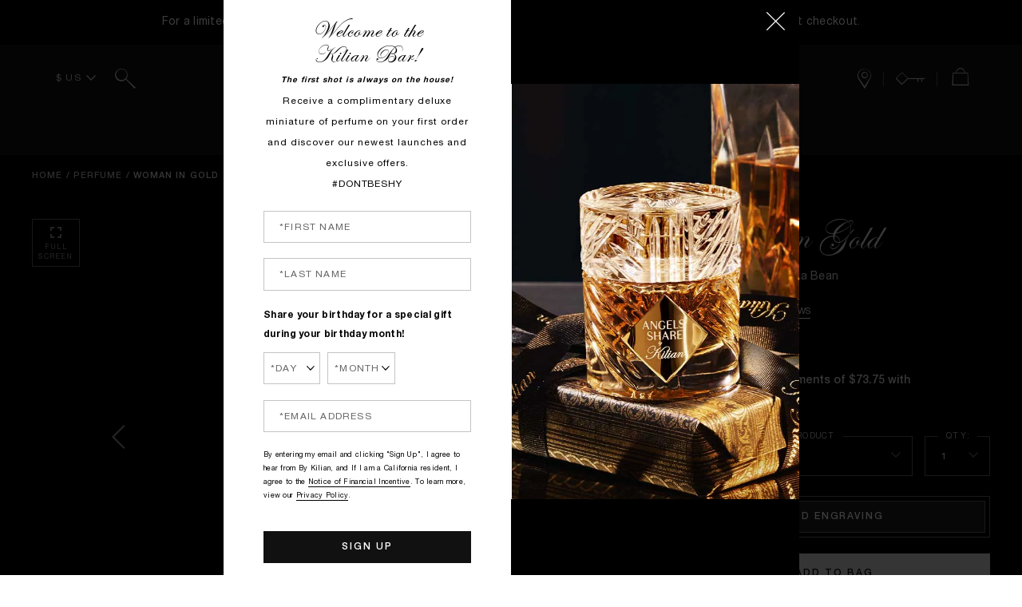

--- FILE ---
content_type: text/html; charset=utf-8
request_url: https://www.bykilian.com/product/19797/52785/perfume/woman-in-gold/the-narcotics
body_size: 104351
content:
<!DOCTYPE html><!--[if IEMobile 7 ]><html class="no-js iem7" lang="en-US" dir="ltr"><![endif]--><!--[if lt IE 7 ]><html class="no-js ie6 oldie" lang="en-US" dir="ltr"><![endif]--><!--[if IE 7 ]><html class="no-js ie7 oldie" lang="en-US" dir="ltr"><![endif]--><!--[if IE 8 ]><html class="no-js ie8 oldie" lang="en-US" dir="ltr"><![endif]--><!--[if (gte IE 9)|(gt IEMobile 7)|!(IEMobile)|!(IE)]><!--><html class="no-js" lang="en-US" dir="ltr"><!--<![endif]--><head><meta http-equiv="X-UA-Compatible" content="IE=edge,chrome=1"><meta property="og:description" content="" /><meta name="description" content="Buy Woman in Gold -A perfume whose notes conjure, in scent, the delicate gold leafing and play between light and shadow-Floral Vanilla " /><meta property="keywords" content="" /><meta property="og:image" content="/" /><link rel="alternate" hreflang="ar-ae" href="https://www.kilian-paris.ae/ar-e-ae/product/25910/52785" /><link rel="alternate" hreflang="ar-sa" href="https://www.kilian-paris.sa/ar-e-sa/product/25910/52785/woman-in-gold" /><link rel="alternate" hreflang="en-fr" href="https://www.bykilian.fr/en-e-fr/product/25910/52785/parfum/narcotic-floral-perfume/woman-in-gold/floral-perfume" /><link rel="alternate" hreflang="en-gb" href="https://www.bykilian.co.uk/product/19797/52785/perfume/woman-in-gold/the-narcotics" /><link rel="alternate" hreflang="en-sa" href="https://www.kilian-paris.sa/product/25910/52785/perfume/narcotic-floral-perfume/woman-in-gold/the-narcotics" /><link rel="alternate" hreflang="en-us" href="https://www.bykilian.com/product/19797/52785/perfume/woman-in-gold/the-narcotics" /><link rel="alternate" hreflang="fr-fr" href="https://www.bykilian.fr/product/25910/52785/parfum/narcotic-floral-perfume/woman-in-gold/floral-perfume" /><link rel="alternate" hreflang="x-default" href="https://www.bykilian.com/product/19797/52785/perfume/woman-in-gold/the-narcotics" /><meta charset="utf-8" /><link rel="preload" as="script" href="https://www.bykilian.com/static/38ff3f85598490820319775df9e7ae59e09fe217ba0600"/><link rel="preload" fetchpriority="high" as="image" imagesrcset="/media/images/products/833x968/kl_sku_N3E501_833x968_0.jpg" /><link rel="preconnect" href="https://js.sentry-cdn.com" crossorigin="anonymous" /><link rel="preload" as="font" crossorigin="anonymous" href="/_fonts/kilian/HelveticaNeueLTPro/HelveticaNeueLTPro-Lt.woff2" /><link rel="preload" as="font" crossorigin="anonymous" href="/_fonts/kilian/HelveticaNeueLTPro/HelveticaNeueLTPro-Md.woff2" /><link rel="preload" as="font" crossorigin="anonymous" href="/_fonts/kilian/EdwardianScriptITC/EdwardianScriptITC.woff2" /><link rel="alternate" media="handheld" href="https://m.bykilian.com/product/19797/52785/perfume/woman-in-gold/the-narcotics" /><link rel="alternate" media="only screen and (max-width: 640px)" href="https://m.bykilian.com/product/19797/52785/perfume/woman-in-gold/the-narcotics" /><link rel="shortcut icon" href="/sites/kilian/themes/kilian_base/favicon.ico" /><link rel="preconnect" href="https://ncsa.sdapi.io" crossorigin="" /><script type="text/javascript" src="https://www.bykilian.com/static/38ff3f85598490820319775df9e7ae59e09fe217ba0600"  ></script><script type="application/ld+json">{"@context":"http://schema.org/","@type":"ProductGroup","name":"Woman in Gold","image":"https://www.bykilian.com/media/images/products/833x968/kl_sku_N3E501_833x968_0.jpg","description":null,"url":"https://www.bykilian.com/product/19797/52785/perfume/woman-in-gold/the-narcotics","brand":{"@type":"Brand","name":"Kilian","image":"https://www.bykilian.com/sites/kilian/themes/kilian_base/img/icons/src/logo.svg","url":"https://www.bykilian.com/"},"sku":"N3E501","productGroupID":52785,"aggregateRating":{"@type":"AggregateRating","ratingValue":4.6,"reviewCount":18},"variesBy":"https://schema.org/size","hasVariant":[{"@type":"Product","sku":"N3E501","image":"https://www.bykilian.com/media/images/products/833x968/kl_sku_N3E501_833x968_0.jpg","name":"Woman in Gold - 50 ml perfume","description":null,"size":"50 ml perfume","offers":{"@type":"Offer","url":"https://www.bykilian.com/product/19797/52785/perfume/woman-in-gold/the-narcotics","priceCurrency":"USD","price":295,"itemCondition":"https://schema.org/NewCondition","availability":"http://schema.org/InStock"}},{"@type":"Product","sku":"N3F501","image":"https://www.bykilian.com/media/images/products/833x968/kl_sku_N3F501_833x968_0.jpg","name":"Woman in Gold - 50 ml perfume & clutch","description":null,"size":"50 ml perfume & clutch","offers":{"@type":"Offer","url":"https://www.bykilian.com/product/19797/52785/perfume/woman-in-gold/the-narcotics","priceCurrency":"USD","price":395,"itemCondition":"https://schema.org/NewCondition","availability":"http://schema.org/OutOfStock"}},{"@type":"Product","sku":"N57401","image":"https://www.bykilian.com/media/images/products/833x968/kl_sku_N57401_833x968_0.jpg","name":"Woman in Gold - 100 ml perfume","description":null,"size":"100 ml perfume","offers":{"@type":"Offer","url":"https://www.bykilian.com/product/19797/52785/perfume/woman-in-gold/the-narcotics","priceCurrency":"USD","price":450,"itemCondition":"https://schema.org/NewCondition","availability":"http://schema.org/InStock"}},{"@type":"Product","sku":"N2FK01","image":"https://www.bykilian.com/media/images/products/833x968/kl_sku_N2FK01_833x968_0.jpg","name":"Woman in Gold - 50 ml refill ","description":null,"size":"50 ml refill ","offers":{"@type":"Offer","url":"https://www.bykilian.com/product/19797/52785/perfume/woman-in-gold/the-narcotics","priceCurrency":"USD","price":235,"itemCondition":"https://schema.org/NewCondition","availability":"http://schema.org/OutOfStock"}},{"@type":"Product","sku":"N55601","image":"https://www.bykilian.com/media/images/products/833x968/kl_sku_N55601_833x968_0.jpg","name":"Woman in Gold - 100 ml refill","description":null,"size":"100 ml refill","offers":{"@type":"Offer","url":"https://www.bykilian.com/product/19797/52785/perfume/woman-in-gold/the-narcotics","priceCurrency":"USD","price":375,"itemCondition":"https://schema.org/NewCondition","availability":"http://schema.org/OutOfStock"}},{"@type":"Product","sku":"N3YR01","image":"https://www.bykilian.com/media/images/products/833x968/kl_sku_N3YR01_833x968_0.jpg","name":"Woman in Gold - Carafe 250 ml","description":null,"size":"Carafe 250 ml","offers":{"@type":"Offer","url":"https://www.bykilian.com/product/19797/52785/perfume/woman-in-gold/the-narcotics","priceCurrency":"USD","price":1150,"itemCondition":"https://schema.org/NewCondition","availability":"http://schema.org/OutOfStock"}}]}</script><script type="application/json" id="page_data">{"analytics-datalayer":{"product_category":["CAT19797"],"product_base_id":[52785],"product_shade":[null],"datalayer_events":[],"product_name":["Woman in Gold"],"product_short_desc":["Bergamot, Rose, Tonka Bean"],"product_sku":["SKU115030"],"product_product_code":["N3E501"],"product_was_price":[""],"product_price":["295"],"product_sku_large_image_url":["\/media\/images\/products\/833x968\/kl_sku_N3E501_833x968_0.jpg"],"product_url":["\/product\/19797\/52785\/perfume\/woman-in-gold\/the-narcotics"],"product_size":["50 ml perfume"],"product_id":["PROD52785"],"product_impression_url":["\/product\/19797\/52785\/perfume\/woman-in-gold\/the-narcotics","\/product\/19797\/52759\/perfume\/good-girl-gone-bad-by-kilian\/the-narcotics","\/product\/19797\/50771\/perfume\/love-dont-be-shy\/the-narcotics","\/product\/19797\/70563\/perfume\/rolling-in-love\/the-narcotics","\/product\/19797\/50773\/perfume\/liaisons-dangereuses-typical-me\/the-narcotics","\/product\/19797\/50765\/perfume\/voulez-vous-coucher-avec-moi\/the-narcotics","\/product\/19797\/144767\/perfume\/forbidden-games\/the-narcotics","\/product\/19797\/58628\/perfume\/do-it-for-love\/the-narcotics"],"product_impression_id":["PROD52785","PROD52759","PROD50771","PROD70563","PROD50773","PROD50765","PROD144767","PROD58628"],"product_impression_price":["295","295","295","295","295","295"],"product_impression_name":["Woman in Gold","Good girl gone Bad by Kilian","Love, don\u0027t be shy","Rolling in Love","Liaisons Dangereuses, typical me","Voulez-vous coucher avec Moi","Forbidden Games","Do it for Love"],"product_impression_sku_large_image_url":["\/media\/images\/products\/833x968\/kl_sku_N3E501_833x968_0.jpg","\/media\/images\/products\/833x968\/kl_sku_N3E301_833x968_0.jpg","\/media\/images\/products\/833x968\/kl_sku_N3E601_833x968_0.jpg","\/media\/images\/products\/833x968\/kl_sku_N3EX01_833x968_0.jpg","\/media\/images\/products\/833x968\/kl_sku_N3EA01_833x968_0.jpg","\/media\/images\/products\/833x968\/kl_sku_N3E701_833x968_0.jpg"],"product_impression_size":["50 ml perfume","50 ml perfume","50 ml perfume","50 ml perfume","50 ml perfume","50 ml perfume"],"product_impression_shade":[null,null,null,null,null,null],"product_impression_base_id":[52785,52759,50771,70563,50773,50765,144767,58628],"product_impression_category":["CAT19797","CAT19797","CAT19797","CAT19797","CAT19797","CAT19797","CAT19797","CAT19797"],"product_impression_product_code":["N3E501","N3E301","N3E601","N3EX01","N3EA01","N3E701"],"product_impression_sku":["SKU115030","SKU115028","SKU115031","SKU115026","SKU114717","SKU115032"],"product_impression_was_price":["","","","","",""],"product_impression_short_desc":["Bergamot, Rose, Tonka Bean","Orange Blossom, Osmanthus, Tuberose","Neroli, Rose, Marshmallow","Almond milk, Iris, Musk","Plum, Rose, Vanilla","Ylang-Ylang, Gardenia, Sandalwood","Peach, Rose, Honey","Floral Vetiver Perfume"],"active_checkout_panel":null,"page_type":"product"},"catalog-spp":{"products":[{"MISC_FLAG":0,"DESCRIPTION":null,"path":"CAT19797PROD52785","LARGE_ALT_IMAGES":[],"FAMILY_CODE":"N2F601","RATING_RANGE":null,"META_DESCRIPTION":"Buy Woman in Gold -A perfume whose notes conjure, in scent, the delicate gold leafing and play between light and shadow-Floral Vanilla ","MEDIUM_IMAGE":["\/media\/images\/products\/387x450\/kl_sku_N3E501_387x450_0.jpg"],"PRODUCT_TABBED_DATA":null,"PROD_SKIN_TYPE_TEXT":"0b0000","SKIN_CONCERN_ATTR":null,"worksWith":["PROD52759","PROD50771","PROD70563","PROD50773","PROD50765","PROD144767","PROD58628"],"shaded":0,"defaultPath":"CAT19797PROD52785","PROD_CAT_DISPLAY_ORDER":78,"FORMULA":null,"SKIN_CONCERN_LABEL":"","FINISH_TYPE_URL":null,"SMALL_IMAGE":"\/media\/images\/products\/116x135\/kl_sku_N3E501_116x135_0.jpg","CMS_SMALL_IMAGE":"\/media\/images\/products\/116x135\/kl_sku_N3E501_116x135_0.jpg","RATING_IMAGE":"\/images\/products\/stars\/rating-4_6.gif","sized":1,"WWW_PCODE":["N3E301","N3E601","N3EX01","N3EA01","N3F601","N3E901","N3F901"],"FINISH":null,"PROD_CAT_IMAGE_NAME":"N2F601","CMS_THUMBNAIL_IMAGE":null,"PRODUCT_ID":"PROD52785","RECOMMENDED_COUNT":null,"skus":[{"vskus":null,"MISC_FLAG":0,"LARGE_ALT_IMAGES":["\/media\/images\/products\/833x968\/kl_sku_N3E501_833x968_1.jpg","\/media\/images\/products\/833x968\/kl_sku_N3E501_833x968_2.jpg","\/media\/images\/products\/833x968\/kl_sku_N3E501_833x968_3.jpg","\/media\/images\/products\/833x968\/kl_sku_N3E501_833x968_4.jpg"],"SKIN_TONE":null,"isOrderable":0,"SKU_IMAGE_1":null,"VTO_FLAG_ONLINE":null,"SKIN_TYPE":0,"formattedPrice":"$295","SKU_BASE_ID":115030,"PRODUCT_SIZE":"50 ml perfume","rs_sku_image":["\/media\/images\/products\/833x968\/kl_sku_N3E501_833x968_0.jpg"],"formattedUnitPrice":"$295\/100ml","MEDIUM_IMAGE":["\/media\/images\/products\/387x450\/kl_sku_N3E501_387x450_0.jpg","\/media\/images\/products\/387x450\/kl_sku_N3E501_387x450_1.jpg"],"rs_sku_pc":"N3E501","has_components":"","ILN_LISTING":"ALCOHOL DENAT. \/ AQUA - WATER - EAU \/ FRAGRANCE (PARFUM) \/ ETHYLHEXYL METHOXYCINNAMATE \/ ETHYLHEXYL SALICYLATE \/ BUTYL METHOXYDIBENZOYLMETHANE \/ LIMONENE \/ LINALOOL \/ ALPHA-ISOMETHYL IONONE \/ GERANIOL \/ CITRONELLOL \/ CITRAL \/ HYDROXYCITRONELLAL \/ BENZYL BENZOATE \/ TOCOPHEROL \/ BHT \/ PENTAERYTHRITYL TETRA-DI-T-BUTYL HYDROXYHYDROCINNAMATE \/ \u003CILN44541\u003E","isComingSoon":0,"PRICE2":null,"SKU_ID":"SKU115030","worksWith":["N3F501","N2FK01","N2FM01","N2F601"],"ILN_NUMBER":"ILN44541","rs_sku_limited_remaining":0,"ENGRAVABLE":64,"PARENT_CAT_ID":"CAT19797","PRODUCT_TYPE":"More KILIAN craftsmanship details\u003Cbr\u003E\u003Cbr\u003E The perfume Woman in Gold is part of the KILIAN Narcotics family. From rose to tuberose, from orange blossom to gardenia\u2026 Kilian flowers are composed like a narcotic dependence. \u003Cbr\u003E A lot of attention is taken in each bottle of KILIAN refillable perfume, to make them real precious objects. The perfume bottles of the narcotics family are adorned with a distinctive white lacquer and their bottle has been meticulously engraved on each side, with the representation of the Achilles shield. Like Kilian Hennessy says : \u0022In perfumery, it is as much about seduction as it is about protection.\u201d A gold metal plate on which the name of the perfume is engraved by hand adds an extra touch of sophistication.\u003Cbr\u003E\u003Cbr\u003E These details bring to the KILIAN creation a guarantee of luxury, that should not be ephemeral, but should last a lifetime. That\u0027s why the bottle of this cellar perfume can be refilled indefinitely.  \u003Cbr\u003E","PRODUCT_TMPL":null,"HEX_VALUE_STRING":"","DISPLAY_ORDER":null,"SMALL_IMAGE":"\/media\/images\/products\/116x135\/kl_sku_N3E501_116x135_0.jpg","SMOOSH_PATH_STRING":null,"isShoppable":0,"WWW_PCODE":["N3F501","N2FK01","N2FM01","N2F601"],"SCENTNAME":null,"COLORGROUPING":null,"FINISH":null,"REFILLABLE":0,"PRODUCT_FORM":null,"LARGE_IMAGE":["\/media\/images\/products\/833x968\/kl_sku_N3E501_833x968_0.jpg"],"IS_ENGRAVABLE":1,"UOM":"ml","rs_sku_price":295,"SMOOSH_DESIGN":null,"PRICE":295,"SHADENAME":null,"PRODUCT_ID":"PROD52785","LIFE_OF_PRODUCT":2,"PRODUCT_CODE":"N3E501","SKIN_TONE_TEXT":"0b0000","UPC_CODE":"3700550218210","STRENGTH":null,"SKU_NOTES":null,"SHADE_DESCRIPTION":null,"INVENTORY_STATUS":1,"DISPLAY_STATUS":7,"UNIT_SIZE":100,"rs_sku_availability":1,"SKIN_TYPE_TEXT":"0b0000","formattedTaxedPrice":"$295","shadeMenuLabel":"50 ml perfume","DESCRIPTION":"More KILIAN craftsmanship details\u003Cbr\u003E\u003Cbr\u003E The perfume Woman in Gold is part of the KILIAN Narcotics family. From rose to tuberose, from orange blossom to gardenia\u2026 Kilian flowers are composed like a narcotic dependence. \u003Cbr\u003E A lot of attention is taken in each bottle of KILIAN refillable perfume, to make them real precious objects. The perfume bottles of the narcotics family are adorned with a distinctive white lacquer and their bottle has been meticulously engraved on each side, with the representation of the Achilles shield. Like Kilian Hennessy says : \u0022In perfumery, it is as much about seduction as it is about protection.\u201d A gold metal plate on which the name of the perfume is engraved by hand adds an extra touch of sophistication.\u003Cbr\u003E\u003Cbr\u003E These details bring to the KILIAN creation a guarantee of luxury, that should not be ephemeral, but should last a lifetime. That\u0027s why the bottle of this cellar perfume can be refilled indefinitely.  \u003Cbr\u003E","ATTRIBUTE_DESC_1":"\u003Cb\u003EInspiration:\u003C\/b\u003E A perfume as complex and dazzling as the woman who wears it.  \u003Cbr\u003E\u003Cbr\u003E\u003Cb\u003EFragrance story:\u003C\/b\u003E The notes conjure, in scent, the delicate gold leafing and play between light and shadow, for which the painting is celebrated. Perfumer Calice Becker was inspired by the fascinating contrast between the painting\u0027s facets, which she describes as \u0022texturized and brilliant, rich and voluptuous.Its zesty luminosity is the fragrant expression of this brightness. The petal-y rose heart depicts all of the facets of the rose. Finally, vanilla absolute\u0027s unctuosity appears generously in the drydown, adorned by an exclusive patchouli molecule, the Akigalawood.  \u003Cbr\u003E\u003Cbr\u003E\u003Cb\u003EMain notes:\u003C\/b\u003E Bergamot, Rose, Tonka Bean \u003Cbr\u003E\u003Cb\u003ETop notes:\u003C\/b\u003E Bergamot, Pink Peppercorn\u003Cbr\u003E\u003Cb\u003EHeart notes:\u003C\/b\u003E Rose, Geranium\u003Cbr\u003E\u003Cb\u003EBase notes:\u003C\/b\u003E Tonka Bean, Akigalawood\u003Cbr\u003E\u003Cbr\u003E\u003Cb\u003EOlfactive Family:\u003C\/b\u003E  Narcotics - From rose to tuberose, from orange blossom to gardenia\u2026 Kilian flowers are composed like a narcotic dependence.  \u003Cbr\u003E\u003Cbr\u003E\u003Cb\u003EPerfumer:\u003C\/b\u003E Calice Becker \u003C\/br\u003E","ATTRIBUTE_DESC_2":"Complimentary delivery for orders over $150"},{"vskus":null,"MISC_FLAG":0,"LARGE_ALT_IMAGES":["\/media\/images\/products\/833x968\/kl_sku_N3F501_833x968_1.jpg","\/media\/images\/products\/833x968\/kl_sku_N3F501_833x968_2.jpg","\/media\/images\/products\/833x968\/kl_sku_N3F501_833x968_3.jpg"],"SKIN_TONE":null,"isOrderable":0,"SKU_IMAGE_1":null,"VTO_FLAG_ONLINE":null,"SKIN_TYPE":0,"formattedPrice":"$395","SKU_BASE_ID":115139,"PRODUCT_SIZE":"50 ml perfume \u0026 clutch","rs_sku_image":["\/media\/images\/products\/833x968\/kl_sku_N3F501_833x968_0.jpg"],"formattedUnitPrice":"$395\/100ml","MEDIUM_IMAGE":["\/media\/images\/products\/387x450\/kl_sku_N3F501_387x450_0.jpg"],"rs_sku_pc":"N3F501","has_components":"","ILN_LISTING":"ALCOHOL DENAT. \/ AQUA - WATER - EAU \/ FRAGRANCE (PARFUM) \/ ETHYLHEXYL METHOXYCINNAMATE \/ ETHYLHEXYL SALICYLATE \/ BUTYL METHOXYDIBENZOYLMETHANE \/ LIMONENE \/ LINALOOL \/ ALPHA-ISOMETHYL IONONE \/ GERANIOL \/ CITRONELLOL \/ CITRAL \/ HYDROXYCITRONELLAL \/ BENZYL BENZOATE \/ TOCOPHEROL \/ BHT \/ PENTAERYTHRITYL TETRA-DI-T-BUTYL HYDROXYHYDROCINNAMATE \/ \u003CILN44541\u003E","isComingSoon":0,"PRICE2":null,"SKU_ID":"SKU115139","worksWith":[],"ILN_NUMBER":"ILN44541","rs_sku_limited_remaining":0,"ENGRAVABLE":64,"PARENT_CAT_ID":"CAT19797","PRODUCT_TYPE":"Each KILIAN bottle is transformed into a precious object. The black-lacquered flacon is engraved on its various sides with a ceramic fresco representing Achille\u0027s shield and decorated with a golden plate, on which the name of the fragrance has been carved and manually filled with black enamel.  \u003Cbr\u003E\u003Cbr\u003E  The elegant black glass bottle comes inside its own sculptural enameled wooden box.A magnificent collector\u2019s edition coffret, beautifully embellished in homage to Klimt\u2019s unique signature style and masterful use of gold leaf, to house Woman In Gold.  Once opened, the mirrored zamac lid inside reflects the luminosity, mysterious glamour, and jewel-like quality of each bottle. \u003Cbr\u003E\u003Cbr\u003E  True luxury should last a lifetime, and as such, this flacon is refillable.","PRODUCT_TMPL":null,"HEX_VALUE_STRING":"","DISPLAY_ORDER":null,"SMALL_IMAGE":"\/media\/images\/products\/116x135\/kl_sku_N3F501_116x135_0.jpg","SMOOSH_PATH_STRING":null,"isShoppable":0,"WWW_PCODE":[],"SCENTNAME":null,"COLORGROUPING":null,"FINISH":null,"REFILLABLE":0,"PRODUCT_FORM":null,"LARGE_IMAGE":["\/media\/images\/products\/833x968\/kl_sku_N3F501_833x968_0.jpg"],"IS_ENGRAVABLE":1,"UOM":"ml","rs_sku_price":395,"SMOOSH_DESIGN":null,"PRICE":395,"SHADENAME":null,"PRODUCT_ID":"PROD52785","LIFE_OF_PRODUCT":3,"PRODUCT_CODE":"N3F501","SKIN_TONE_TEXT":"0b0000","UPC_CODE":"3700550218760","STRENGTH":null,"SKU_NOTES":null,"SHADE_DESCRIPTION":null,"INVENTORY_STATUS":7,"DISPLAY_STATUS":7,"UNIT_SIZE":100,"rs_sku_availability":0,"SKIN_TYPE_TEXT":"0b0000","formattedTaxedPrice":"$395","shadeMenuLabel":"50 ml perfume \u0026 clutch","DESCRIPTION":"Each KILIAN bottle is transformed into a precious object. The black-lacquered flacon is engraved on its various sides with a ceramic fresco representing Achille\u0027s shield and decorated with a golden plate, on which the name of the fragrance has been carved and manually filled with black enamel.  \u003Cbr\u003E\u003Cbr\u003E  The elegant black glass bottle comes inside its own sculptural enameled wooden box.A magnificent collector\u2019s edition coffret, beautifully embellished in homage to Klimt\u2019s unique signature style and masterful use of gold leaf, to house Woman In Gold.  Once opened, the mirrored zamac lid inside reflects the luminosity, mysterious glamour, and jewel-like quality of each bottle. \u003Cbr\u003E\u003Cbr\u003E  True luxury should last a lifetime, and as such, this flacon is refillable.","ATTRIBUTE_DESC_1":"\u003Cb\u003EInspiration:\u003C\/b\u003E A perfume as complex and dazzling as the woman who wears it.  \u003Cbr\u003E\u003Cbr\u003E\u003Cb\u003EFragrance story:\u003C\/b\u003E The notes conjure, in scent, the delicate gold leafing and play between light and shadow, for which the painting is celebrated. Perfumer Calice Becker was inspired by the fascinating contrast between the painting\u0027s facets, which she describes as \u0022texturized and brilliant, rich and voluptuous.Its zesty luminosity is the fragrant expression of this brightness. The petal-y rose heart depicts all of the facets of the rose. Finally, vanilla absolute\u0027s unctuosity appears generously in the drydown, adorned by an exclusive patchouli molecule, the Akigalawood.  \u003Cbr\u003E\u003Cbr\u003E\u003Cb\u003EMain notes:\u003C\/b\u003E Bergamot, Rose, Tonka Bean \u003Cbr\u003E\u003Cb\u003ETop notes:\u003C\/b\u003E Bergamot, Pink Peppercorn\u003Cbr\u003E\u003Cb\u003EHeart notes:\u003C\/b\u003E Rose, Geranium\u003Cbr\u003E\u003Cb\u003EBase notes:\u003C\/b\u003E Tonka Bean, Akigalawood\u003Cbr\u003E\u003Cbr\u003E\u003Cb\u003EOlfactive Family:\u003C\/b\u003E  Narcotics - From rose to tuberose, from orange blossom to gardenia\u2026 Kilian flowers are composed like a narcotic dependence.  \u003Cbr\u003E\u003Cbr\u003E\u003Cb\u003EPerfumer:\u003C\/b\u003E Calice Becker \u003C\/br\u003E","ATTRIBUTE_DESC_2":"Complimentary delivery for orders over $150"},{"vskus":null,"MISC_FLAG":0,"LARGE_ALT_IMAGES":["\/media\/images\/products\/833x968\/kl_sku_N57401_833x968_1.jpg","\/media\/images\/products\/833x968\/kl_sku_N57401_833x968_2.jpg","\/media\/images\/products\/833x968\/kl_sku_N57401_833x968_3.jpg","\/media\/images\/products\/833x968\/kl_sku_N57401_833x968_4.jpg"],"SKIN_TONE":null,"isOrderable":0,"SKU_IMAGE_1":null,"VTO_FLAG_ONLINE":null,"SKIN_TYPE":0,"formattedPrice":"$450","SKU_BASE_ID":182932,"PRODUCT_SIZE":"100 ml perfume","rs_sku_image":["\/media\/images\/products\/833x968\/kl_sku_N57401_833x968_0.jpg"],"formattedUnitPrice":"$450\/100ml","MEDIUM_IMAGE":["\/media\/images\/products\/387x450\/kl_sku_N57401_387x450_0.jpg","\/media\/images\/products\/387x450\/kl_sku_N57401_387x450_1.jpg"],"rs_sku_pc":"N57401","has_components":"","ILN_LISTING":"Ingredients: Alcohol Denat., Water\\Aqua\\Eau, Fragrance (Parfum), Ethylhexyl Methoxycinnamate, Ethylhexyl Salicylate, Butyl Methoxydibenzoylmethane, Limonene, Linalool, Alpha-Isomethyl Ionone, Geraniol, Citronellol, Citral, Hydroxycitronellal, Benzyl Benzoate, Tocopherol, Bht, Pentaerythrityl Tetra-Di-T-Butyl Hydroxyhydrocinnamate \u003CILN44541\u003E","isComingSoon":0,"PRICE2":null,"SKU_ID":"SKU182932","worksWith":[],"ILN_NUMBER":"ILN44541","rs_sku_limited_remaining":0,"ENGRAVABLE":null,"PARENT_CAT_ID":"CAT19797","PRODUCT_TYPE":"The perfume Woman in Gold is part of KILIAN PARIS Narcotics olfactive family.  \u003Cbr\u003E\u003Cbr\u003E\u003Cb\u003EMore KILIAN PARIS craftsmanship details:\u003C\/b\u003E\u003Cbr\u003E\u003Cbr\u003E A lot of attention is taken in each bottle of KILIAN PARIS refillable perfume, to make them real precious objects. The perfume bottles of the Narcotics family are adorned with a distinctive white lacquer and meticulously engraved on each side, with the representation of the Achilles shield. \u003Cbr\u003E\u003Cbr\u003E    Like Kilian Hennessy says : \u0022\u0022In perfumery, it is as much about seduction as it is about protection\u201d. A gold metal plate on which the name of the perfume is manually engraved adds an extra touch of sophistication. \u003Cbr\u003E\u003Cbr\u003E   These details bring to the KILIAN PARIS creation a guarantee of luxury, that should not be ephemeral, but should last a lifetime. That is why the bottle of this perfume can be refilled indefinitely.","PRODUCT_TMPL":null,"HEX_VALUE_STRING":"","DISPLAY_ORDER":null,"SMALL_IMAGE":"\/media\/images\/products\/116x135\/kl_sku_N57401_116x135_0.jpg","SMOOSH_PATH_STRING":null,"isShoppable":0,"WWW_PCODE":[],"SCENTNAME":null,"COLORGROUPING":null,"FINISH":null,"REFILLABLE":0,"PRODUCT_FORM":null,"LARGE_IMAGE":["\/media\/images\/products\/833x968\/kl_sku_N57401_833x968_0.jpg"],"IS_ENGRAVABLE":null,"UOM":"ml","rs_sku_price":450,"SMOOSH_DESIGN":null,"PRICE":450,"SHADENAME":null,"PRODUCT_ID":"PROD52785","LIFE_OF_PRODUCT":2,"PRODUCT_CODE":"N57401","SKIN_TONE_TEXT":"0b0000","UPC_CODE":"3700550236948","STRENGTH":null,"SKU_NOTES":null,"SHADE_DESCRIPTION":null,"INVENTORY_STATUS":1,"DISPLAY_STATUS":7,"UNIT_SIZE":100,"rs_sku_availability":1,"SKIN_TYPE_TEXT":"0b0000","formattedTaxedPrice":"$450","shadeMenuLabel":"100 ml perfume","DESCRIPTION":"The perfume Woman in Gold is part of KILIAN PARIS Narcotics olfactive family.  \u003Cbr\u003E\u003Cbr\u003E\u003Cb\u003EMore KILIAN PARIS craftsmanship details:\u003C\/b\u003E\u003Cbr\u003E\u003Cbr\u003E A lot of attention is taken in each bottle of KILIAN PARIS refillable perfume, to make them real precious objects. The perfume bottles of the Narcotics family are adorned with a distinctive white lacquer and meticulously engraved on each side, with the representation of the Achilles shield. \u003Cbr\u003E\u003Cbr\u003E    Like Kilian Hennessy says : \u0022\u0022In perfumery, it is as much about seduction as it is about protection\u201d. A gold metal plate on which the name of the perfume is manually engraved adds an extra touch of sophistication. \u003Cbr\u003E\u003Cbr\u003E   These details bring to the KILIAN PARIS creation a guarantee of luxury, that should not be ephemeral, but should last a lifetime. That is why the bottle of this perfume can be refilled indefinitely.","ATTRIBUTE_DESC_1":"\u003Cb\u003EInspiration:\u003C\/b\u003E A perfume as complex and dazzling as the woman who wears it.  \u003Cbr\u003E\u003Cbr\u003E\u003Cb\u003EFragrance story:\u003C\/b\u003E The notes conjure, in scent, the delicate gold leafing and play between light and shadow, for which the painting is celebrated. Perfumer Calice Becker was inspired by the fascinating contrast between the painting\u0027s facets, which she describes as \u0022texturized and brilliant, rich and voluptuous.Its zesty luminosity is the fragrant expression of this brightness. The petal-y rose heart depicts all of the facets of the rose. Finally, vanilla absolute\u0027s unctuosity appears generously in the drydown, adorned by an exclusive patchouli molecule, the Akigalawood.  \u003Cbr\u003E\u003Cbr\u003E\u003Cb\u003EMain notes:\u003C\/b\u003E Bergamot, Rose, Tonka Bean \u003Cbr\u003E\u003Cb\u003ETop notes:\u003C\/b\u003E Bergamot, Pink Peppercorn\u003Cbr\u003E\u003Cb\u003EHeart notes:\u003C\/b\u003E Rose, Geranium\u003Cbr\u003E\u003Cb\u003EBase notes:\u003C\/b\u003E Tonka Bean, Akigalawood\u003Cbr\u003E\u003Cbr\u003E\u003Cb\u003EOlfactive Family:\u003C\/b\u003E  Narcotics - From rose to tuberose, from orange blossom to gardenia\u2026 Kilian flowers are composed like a narcotic dependence.  \u003Cbr\u003E\u003Cbr\u003E\u003Cb\u003EPerfumer:\u003C\/b\u003E Calice Becker \u003C\/br\u003E","ATTRIBUTE_DESC_2":"Complimentary delivery for orders over $150"},{"vskus":null,"MISC_FLAG":0,"LARGE_ALT_IMAGES":["\/media\/images\/products\/833x968\/kl_sku_N2FK01_833x968_1.jpg","\/media\/images\/products\/833x968\/kl_sku_N2FK01_833x968_2.jpg","\/media\/images\/products\/833x968\/kl_sku_N2FK01_833x968_3.jpg","\/media\/images\/products\/833x968\/kl_sku_N2FK01_833x968_4.jpg"],"SKIN_TONE":null,"isOrderable":0,"SKU_IMAGE_1":null,"VTO_FLAG_ONLINE":null,"SKIN_TYPE":0,"formattedPrice":"$235","SKU_BASE_ID":90514,"PRODUCT_SIZE":"50 ml refill ","rs_sku_image":["\/media\/images\/products\/833x968\/kl_sku_N2FK01_833x968_0.jpg"],"formattedUnitPrice":"$235\/","MEDIUM_IMAGE":["\/media\/images\/products\/387x450\/kl_sku_N2FK01_387x450_0.jpg"],"rs_sku_pc":"N2FK01","has_components":"","ILN_LISTING":"Ingredients: Alcohol Denat. , Water\\Aqua\\Eau , Fragrance (Parfum) , Ethylhexyl Methoxycinnamate , Ethylhexyl Salicylate , Butyl Methoxydibenzoylmethane , Limonene , Linalool , Alpha-Isomethyl Ionone , Geraniol , Citronellol , Citral , Hydroxycitronellal , Benzyl Benzoate , Tocopherol , Bht , Pentaerythrityl Tetra-Di-T-Butyl Hydroxyhydrocinnamate \u003CILN44541\u003E","isComingSoon":0,"PRICE2":null,"SKU_ID":"SKU90514","worksWith":[],"ILN_NUMBER":"ILN44541","rs_sku_limited_remaining":0,"ENGRAVABLE":null,"PARENT_CAT_ID":"CAT19797","PRODUCT_TYPE":"True luxury should last a lifetime, and as such, all KILIAN PARIS fragrance bottles are designed to be refilled.\u003Cbr\u003E\u003Cbr\u003EStart refilling your bottle by carefully removing the atomizer. Plug your refill bottle into your flacon and make sure to hold it vertically. The cutting-edge dispenser will stop transferring the perfume automatically once the container is full.\u003Cbr\u003E\u003Cbr\u003EThis innovative new refill allows an easy spill-proof process for your 50ml fragrance bottle and your travel spray.","PRODUCT_TMPL":null,"HEX_VALUE_STRING":"","DISPLAY_ORDER":null,"SMALL_IMAGE":"\/media\/images\/products\/116x135\/kl_sku_N2FK01_116x135_0.jpg","SMOOSH_PATH_STRING":null,"isShoppable":0,"WWW_PCODE":[],"SCENTNAME":null,"COLORGROUPING":null,"FINISH":null,"REFILLABLE":0,"PRODUCT_FORM":null,"LARGE_IMAGE":["\/media\/images\/products\/833x968\/kl_sku_N2FK01_833x968_0.jpg"],"IS_ENGRAVABLE":null,"UOM":null,"rs_sku_price":235,"SMOOSH_DESIGN":null,"PRICE":235,"SHADENAME":null,"PRODUCT_ID":"PROD52785","LIFE_OF_PRODUCT":3,"PRODUCT_CODE":"N2FK01","SKIN_TONE_TEXT":"0b0000","UPC_CODE":"3700550281986","STRENGTH":null,"SKU_NOTES":null,"SHADE_DESCRIPTION":null,"INVENTORY_STATUS":7,"DISPLAY_STATUS":7,"UNIT_SIZE":null,"rs_sku_availability":0,"SKIN_TYPE_TEXT":"0b0000","formattedTaxedPrice":"$235","shadeMenuLabel":"50 ml refill ","DESCRIPTION":"True luxury should last a lifetime, and as such, all KILIAN PARIS fragrance bottles are designed to be refilled.\u003Cbr\u003E\u003Cbr\u003EStart refilling your bottle by carefully removing the atomizer. Plug your refill bottle into your flacon and make sure to hold it vertically. The cutting-edge dispenser will stop transferring the perfume automatically once the container is full.\u003Cbr\u003E\u003Cbr\u003EThis innovative new refill allows an easy spill-proof process for your 50ml fragrance bottle and your travel spray.","ATTRIBUTE_DESC_1":"\u003Cb\u003EInspiration:\u003C\/b\u003E A perfume as complex and dazzling as the woman who wears it.  \u003Cbr\u003E\u003Cbr\u003E\u003Cb\u003EFragrance story:\u003C\/b\u003E The notes conjure, in scent, the delicate gold leafing and play between light and shadow, for which the painting is celebrated. Perfumer Calice Becker was inspired by the fascinating contrast between the painting\u0027s facets, which she describes as \u0022texturized and brilliant, rich and voluptuous.Its zesty luminosity is the fragrant expression of this brightness. The petal-y rose heart depicts all of the facets of the rose. Finally, vanilla absolute\u0027s unctuosity appears generously in the drydown, adorned by an exclusive patchouli molecule, the Akigalawood.  \u003Cbr\u003E\u003Cbr\u003E\u003Cb\u003EMain notes:\u003C\/b\u003E Bergamot, Rose, Tonka Bean \u003Cbr\u003E\u003Cb\u003ETop notes:\u003C\/b\u003E Bergamot, Pink Peppercorn\u003Cbr\u003E\u003Cb\u003EHeart notes:\u003C\/b\u003E Rose, Geranium\u003Cbr\u003E\u003Cb\u003EBase notes:\u003C\/b\u003E Tonka Bean, Akigalawood\u003Cbr\u003E\u003Cbr\u003E\u003Cb\u003EOlfactive Family:\u003C\/b\u003E  Narcotics - From rose to tuberose, from orange blossom to gardenia\u2026 Kilian flowers are composed like a narcotic dependence.  \u003Cbr\u003E\u003Cbr\u003E\u003Cb\u003EPerfumer:\u003C\/b\u003E Calice Becker \u003C\/br\u003E","ATTRIBUTE_DESC_2":"Complimentary delivery for orders over $150"},{"vskus":null,"MISC_FLAG":0,"LARGE_ALT_IMAGES":["\/media\/images\/products\/833x968\/kl_sku_N55601_833x968_1.jpg","\/media\/images\/products\/833x968\/kl_sku_N55601_833x968_2.jpg","\/media\/images\/products\/833x968\/kl_sku_N55601_833x968_3.jpg","\/media\/images\/products\/833x968\/kl_sku_N55601_833x968_4.jpg"],"SKIN_TONE":null,"isOrderable":0,"SKU_IMAGE_1":null,"VTO_FLAG_ONLINE":null,"SKIN_TYPE":0,"formattedPrice":"$375","SKU_BASE_ID":183941,"PRODUCT_SIZE":"100 ml refill","rs_sku_image":["\/media\/images\/products\/833x968\/kl_sku_N55601_833x968_0.jpg"],"formattedUnitPrice":"$375\/","MEDIUM_IMAGE":["\/media\/images\/products\/387x450\/kl_sku_N55601_387x450_0.jpg","\/media\/images\/products\/387x450\/kl_sku_N55601_387x450_1.jpg"],"rs_sku_pc":"N55601","has_components":"","ILN_LISTING":"Ingredients: Alcohol Denat., Water\\Aqua\\Eau, Fragrance (Parfum), Ethylhexyl Methoxycinnamate, Ethylhexyl Salicylate, Butyl Methoxydibenzoylmethane, Limonene, Linalool, Alpha-Isomethyl Ionone, Geraniol, Citronellol, Citral, Hydroxycitronellal, Benzyl Benzoate, Tocopherol, Bht, Pentaerythrityl Tetra-Di-T-Butyl Hydroxyhydrocinnamate \u003CILN44541\u003E","isComingSoon":0,"PRICE2":null,"SKU_ID":"SKU183941","worksWith":[],"ILN_NUMBER":"ILN44541","rs_sku_limited_remaining":0,"ENGRAVABLE":null,"PARENT_CAT_ID":"CAT19797","PRODUCT_TYPE":null,"PRODUCT_TMPL":null,"HEX_VALUE_STRING":"","DISPLAY_ORDER":null,"SMALL_IMAGE":"\/media\/images\/products\/116x135\/kl_sku_N55601_116x135_0.jpg","SMOOSH_PATH_STRING":null,"isShoppable":0,"WWW_PCODE":[],"SCENTNAME":null,"COLORGROUPING":null,"FINISH":null,"REFILLABLE":0,"PRODUCT_FORM":null,"LARGE_IMAGE":["\/media\/images\/products\/833x968\/kl_sku_N55601_833x968_0.jpg"],"IS_ENGRAVABLE":null,"UOM":null,"rs_sku_price":375,"SMOOSH_DESIGN":null,"PRICE":375,"SHADENAME":null,"PRODUCT_ID":"PROD52785","LIFE_OF_PRODUCT":2,"PRODUCT_CODE":"N55601","SKIN_TONE_TEXT":"0b0000","UPC_CODE":"3700550236276","STRENGTH":null,"SKU_NOTES":null,"SHADE_DESCRIPTION":null,"INVENTORY_STATUS":2,"DISPLAY_STATUS":7,"UNIT_SIZE":null,"rs_sku_availability":0,"SKIN_TYPE_TEXT":"0b0000","formattedTaxedPrice":"$375","shadeMenuLabel":"100 ml refill","ATTRIBUTE_DESC_1":"\u003Cb\u003EInspiration:\u003C\/b\u003E A perfume as complex and dazzling as the woman who wears it.  \u003Cbr\u003E\u003Cbr\u003E\u003Cb\u003EFragrance story:\u003C\/b\u003E The notes conjure, in scent, the delicate gold leafing and play between light and shadow, for which the painting is celebrated. Perfumer Calice Becker was inspired by the fascinating contrast between the painting\u0027s facets, which she describes as \u0022texturized and brilliant, rich and voluptuous.Its zesty luminosity is the fragrant expression of this brightness. The petal-y rose heart depicts all of the facets of the rose. Finally, vanilla absolute\u0027s unctuosity appears generously in the drydown, adorned by an exclusive patchouli molecule, the Akigalawood.  \u003Cbr\u003E\u003Cbr\u003E\u003Cb\u003EMain notes:\u003C\/b\u003E Bergamot, Rose, Tonka Bean \u003Cbr\u003E\u003Cb\u003ETop notes:\u003C\/b\u003E Bergamot, Pink Peppercorn\u003Cbr\u003E\u003Cb\u003EHeart notes:\u003C\/b\u003E Rose, Geranium\u003Cbr\u003E\u003Cb\u003EBase notes:\u003C\/b\u003E Tonka Bean, Akigalawood\u003Cbr\u003E\u003Cbr\u003E\u003Cb\u003EOlfactive Family:\u003C\/b\u003E  Narcotics - From rose to tuberose, from orange blossom to gardenia\u2026 Kilian flowers are composed like a narcotic dependence.  \u003Cbr\u003E\u003Cbr\u003E\u003Cb\u003EPerfumer:\u003C\/b\u003E Calice Becker \u003C\/br\u003E","ATTRIBUTE_DESC_2":"Complimentary delivery for orders over $150"},{"vskus":null,"MISC_FLAG":0,"LARGE_ALT_IMAGES":["\/media\/images\/products\/833x968\/kl_sku_N3YR01_833x968_1.jpg","\/media\/images\/products\/833x968\/kl_sku_N3YR01_833x968_2.jpg"],"SKIN_TONE":null,"isOrderable":0,"SKU_IMAGE_1":null,"VTO_FLAG_ONLINE":null,"SKIN_TYPE":0,"formattedPrice":"$1150","SKU_BASE_ID":130512,"PRODUCT_SIZE":"Carafe 250 ml","rs_sku_image":["\/media\/images\/products\/833x968\/kl_sku_N3YR01_833x968_0.jpg"],"formattedUnitPrice":"$1150\/100ml","MEDIUM_IMAGE":["\/media\/images\/products\/387x450\/kl_sku_N3YR01_387x450_0.jpg"],"rs_sku_pc":"N3YR01","has_components":"","ILN_LISTING":"ALCOHOL DENAT., FRAGRANCE (PARFUM), WATER\/AQUA\/EAU, LIMONENE, LINALOOL, CITRONELLOL, FARNESOL, GERANIOL, CITRAL, CINNAMAL, EUGENOL, BHT, TOCOPHEROL, PHENOXYETHANOL\u003Cbr\u003E\u003Cbr\u003EPLEASE BE AWARE THAT INGREDIENT LISTS MAY CHANGE OR VARY FROM TIME TO TIME. PLEASE REFER TO THE INGREDIENT LIST ON THE PRODUCT PACKAGE YOU RECEIVE FOR THE MOST UP TO DATE LIST OF INGREDIENTS.","isComingSoon":0,"PRICE2":null,"SKU_ID":"SKU130512","worksWith":["N3E501","N3F501","N2FK01"],"ILN_NUMBER":"ILN46857","rs_sku_limited_remaining":0,"ENGRAVABLE":8,"PARENT_CAT_ID":"CAT19797","PRODUCT_TYPE":"Borrowing the iconic lines of a cognac carafe, this perfume carafe has been created according to traditional glassmaking know-how. A dozen craftsmen have imagined this beautiful timeless object, decorated with sublime lines and fascinating by its brilliance. Its silhouette features an iconic K pattern that multiplies and infinitely reflects light. The cap, a gold zamac ball, brings strength and elegance to the perfume carafe. A gold metal plate where the name of the perfume is manually engraved adds an extra touch of sophistication.\u003Cbr\u003E\u003Cbr\u003EFor a complete perfume experience, a complimentary travel atomizer accompanies the carafe, allowing you to take your favorite perfume everywhere with you.  Luxury should not be ephemeral, but last a lifetime. As such, this floral narcotic perfume carafe is the ultimate refill.\u003Cbr\u003E","PRODUCT_TMPL":null,"HEX_VALUE_STRING":"","DISPLAY_ORDER":null,"SMALL_IMAGE":"\/media\/images\/products\/116x135\/kl_sku_N3YR01_116x135_0.jpg","SMOOSH_PATH_STRING":null,"isShoppable":0,"WWW_PCODE":["N3E501","N3F501","N2FK01"],"SCENTNAME":null,"COLORGROUPING":null,"FINISH":null,"REFILLABLE":0,"PRODUCT_FORM":null,"LARGE_IMAGE":["\/media\/images\/products\/833x968\/kl_sku_N3YR01_833x968_0.jpg"],"IS_ENGRAVABLE":1,"UOM":"ml","rs_sku_price":1150,"SMOOSH_DESIGN":null,"PRICE":1150,"SHADENAME":null,"PRODUCT_ID":"PROD52785","LIFE_OF_PRODUCT":3,"PRODUCT_CODE":"N3YR01","SKIN_TONE_TEXT":"0b0000","UPC_CODE":"3700550224181","STRENGTH":null,"SKU_NOTES":null,"SHADE_DESCRIPTION":null,"INVENTORY_STATUS":7,"DISPLAY_STATUS":7,"UNIT_SIZE":100,"rs_sku_availability":0,"SKIN_TYPE_TEXT":"0b0000","formattedTaxedPrice":"$1150","shadeMenuLabel":"Carafe 250 ml","DESCRIPTION":"Borrowing the iconic lines of a cognac carafe, this perfume carafe has been created according to traditional glassmaking know-how. A dozen craftsmen have imagined this beautiful timeless object, decorated with sublime lines and fascinating by its brilliance. Its silhouette features an iconic K pattern that multiplies and infinitely reflects light. The cap, a gold zamac ball, brings strength and elegance to the perfume carafe. A gold metal plate where the name of the perfume is manually engraved adds an extra touch of sophistication.\u003Cbr\u003E\u003Cbr\u003EFor a complete perfume experience, a complimentary travel atomizer accompanies the carafe, allowing you to take your favorite perfume everywhere with you.  Luxury should not be ephemeral, but last a lifetime. As such, this floral narcotic perfume carafe is the ultimate refill.\u003Cbr\u003E","ATTRIBUTE_DESC_1":"\u003Cb\u003EInspiration:\u003C\/b\u003E A perfume as complex and dazzling as the woman who wears it.  \u003Cbr\u003E\u003Cbr\u003E\u003Cb\u003EFragrance story:\u003C\/b\u003E The notes conjure, in scent, the delicate gold leafing and play between light and shadow, for which the painting is celebrated. Perfumer Calice Becker was inspired by the fascinating contrast between the painting\u0027s facets, which she describes as \u0022texturized and brilliant, rich and voluptuous.Its zesty luminosity is the fragrant expression of this brightness. The petal-y rose heart depicts all of the facets of the rose. Finally, vanilla absolute\u0027s unctuosity appears generously in the drydown, adorned by an exclusive patchouli molecule, the Akigalawood.  \u003Cbr\u003E\u003Cbr\u003E\u003Cb\u003EMain notes:\u003C\/b\u003E Bergamot, Rose, Tonka Bean \u003Cbr\u003E\u003Cb\u003ETop notes:\u003C\/b\u003E Bergamot, Pink Peppercorn\u003Cbr\u003E\u003Cb\u003EHeart notes:\u003C\/b\u003E Rose, Geranium\u003Cbr\u003E\u003Cb\u003EBase notes:\u003C\/b\u003E Tonka Bean, Akigalawood\u003Cbr\u003E\u003Cbr\u003E\u003Cb\u003EOlfactive Family:\u003C\/b\u003E  Narcotics - From rose to tuberose, from orange blossom to gardenia\u2026 Kilian flowers are composed like a narcotic dependence.  \u003Cbr\u003E\u003Cbr\u003E\u003Cb\u003EPerfumer:\u003C\/b\u003E Calice Becker \u003C\/br\u003E","ATTRIBUTE_DESC_2":"Complimentary delivery for orders over $150"}],"PROD_RGN_NAME":"Woman in Gold","rs_default_pc":"N3E501","rs_default_rating":4.6,"RECOMMENDED_PERCENT":0,"ATTRIBUTE_DESC_2":"Complimentary delivery for orders over $150","taxPriceRange":"$235 - $1150","CMS_LARGE_IMAGE":["\/media\/images\/products\/833x968\/kl_sku_N3E501_833x968_0.jpg"],"priceRange":"$235 - $1150","ATTRIBUTE_DESC_1":"\u003Cb\u003EInspiration:\u003C\/b\u003E A perfume as complex and dazzling as the woman who wears it.  \u003Cbr\u003E\u003Cbr\u003E\u003Cb\u003EFragrance story:\u003C\/b\u003E The notes conjure, in scent, the delicate gold leafing and play between light and shadow, for which the painting is celebrated. Perfumer Calice Becker was inspired by the fascinating contrast between the painting\u0027s facets, which she describes as \u0022texturized and brilliant, rich and voluptuous.Its zesty luminosity is the fragrant expression of this brightness. The petal-y rose heart depicts all of the facets of the rose. Finally, vanilla absolute\u0027s unctuosity appears generously in the drydown, adorned by an exclusive patchouli molecule, the Akigalawood.  \u003Cbr\u003E\u003Cbr\u003E\u003Cb\u003EMain notes:\u003C\/b\u003E Bergamot, Rose, Tonka Bean \u003Cbr\u003E\u003Cb\u003ETop notes:\u003C\/b\u003E Bergamot, Pink Peppercorn\u003Cbr\u003E\u003Cb\u003EHeart notes:\u003C\/b\u003E Rose, Geranium\u003Cbr\u003E\u003Cb\u003EBase notes:\u003C\/b\u003E Tonka Bean, Akigalawood\u003Cbr\u003E\u003Cbr\u003E\u003Cb\u003EOlfactive Family:\u003C\/b\u003E  Narcotics - From rose to tuberose, from orange blossom to gardenia\u2026 Kilian flowers are composed like a narcotic dependence.  \u003Cbr\u003E\u003Cbr\u003E\u003Cb\u003EPerfumer:\u003C\/b\u003E Calice Becker \u003C\/br\u003E","TOTAL_REVIEW_COUNT":18,"AVERAGE_RATING":4.6,"rs_default_image":["\/media\/images\/products\/833x968\/kl_sku_N3E501_833x968_0.jpg"],"ONLY_RATINGS_COUNT":null,"skinTone":0,"rs_default_count":18,"url":"\/product\/19797\/52785\/perfume\/woman-in-gold\/the-narcotics","rs_default_desc":["\u003Cb\u003EInspiration:\u003C\/b\u003E A perfume as complex and dazzling as the woman who wears it.  \u003Cbr\u003E\u003Cbr\u003E\u003Cb\u003EFragrance story:\u003C\/b\u003E The notes conjure, in scent, the delicate gold leafing and play between light and shadow, for which the painting is celebrated. Perfumer Calice Becker was inspired by the fascinating contrast between the painting\u0027s facets, which she describes as \u0022texturized and brilliant, rich and voluptuous.Its zesty luminosity is the fragrant expression of this brightness. The petal-y rose heart depicts all of the facets of the rose. Finally, vanilla absolute\u0027s unctuosity appears generously in the drydown, adorned by an exclusive patchouli molecule, the Akigalawood.  \u003Cbr\u003E\u003Cbr\u003E\u003Cb\u003EMain notes:\u003C\/b\u003E Bergamot, Rose, Tonka Bean \u003Cbr\u003E\u003Cb\u003ETop notes:\u003C\/b\u003E Bergamot, Pink Peppercorn\u003Cbr\u003E\u003Cb\u003EHeart notes:\u003C\/b\u003E Rose, Geranium\u003Cbr\u003E\u003Cb\u003EBase notes:\u003C\/b\u003E Tonka Bean, Akigalawood\u003Cbr\u003E\u003Cbr\u003E\u003Cb\u003EOlfactive Family:\u003C\/b\u003E  Narcotics - From rose to tuberose, from orange blossom to gardenia\u2026 Kilian flowers are composed like a narcotic dependence.  \u003Cbr\u003E\u003Cbr\u003E\u003Cb\u003EPerfumer:\u003C\/b\u003E Calice Becker \u003C\/br\u003E","Complimentary delivery for orders over $150"],"buildCanonicalURL":"\/product\/19797\/52785\/perfume\/woman-in-gold\/the-narcotics","FINISH_TYPE":null,"rs_default_name":"Woman in Gold","skinType":0,"PARENT_CAT_ID":"CAT19797","SKIN_CONCERN":null,"PROD_FILTER":null,"META_KEYWORDS":"Niche Perfume, Exclusive fragrance, Indie perfume, Floral Vanilla Perfume, Luxury Perfume, KILIAN perfume, by Kilian perfume, Kilian, Floral Perfume, French Perfume","PRODUCT_TMPL":null,"rs_default_url":"\/product\/19797\/52785\/perfume\/woman-in-gold\/the-narcotics","MISC_FLAG_TEXT":null,"DEFAULT_CAT_ID":"CAT19797","AVERAGE_RATING_PERCENT":92,"isShoppable":0,"rs_default_currency":"$","LARGE_IMAGE":["\/media\/images\/products\/833x968\/kl_sku_N3E501_833x968_0.jpg"],"SKINTYPE_DESC":"","SUB_LINE":"Woman in Gold","PROD_SKIN_TYPE":null,"SHORT_DESC":"Bergamot, Rose, Tonka Bean","NUMBER_OF_ALT_IMAGES":null,"PROD_RGN_SUBHEADING":"The Narcotics","DISPLAY_STATUS":7,"category":{"META_DESCRIPTION":null,"CATEGORY_NAME":"Perfume","CAT_BASE_ID":19797,"CATEGORY_ID":"CAT19797"},"PROD_BASE_ID":52785,"defaultSku":{"vskus":null,"MISC_FLAG":0,"LARGE_ALT_IMAGES":["\/media\/images\/products\/833x968\/kl_sku_N3E501_833x968_1.jpg","\/media\/images\/products\/833x968\/kl_sku_N3E501_833x968_2.jpg","\/media\/images\/products\/833x968\/kl_sku_N3E501_833x968_3.jpg","\/media\/images\/products\/833x968\/kl_sku_N3E501_833x968_4.jpg"],"SKIN_TONE":null,"isOrderable":0,"SKU_IMAGE_1":null,"VTO_FLAG_ONLINE":null,"SKIN_TYPE":0,"formattedPrice":"$295","SKU_BASE_ID":115030,"PRODUCT_SIZE":"50 ml perfume","rs_sku_image":["\/media\/images\/products\/833x968\/kl_sku_N3E501_833x968_0.jpg"],"formattedUnitPrice":"$295\/100ml","MEDIUM_IMAGE":["\/media\/images\/products\/387x450\/kl_sku_N3E501_387x450_0.jpg","\/media\/images\/products\/387x450\/kl_sku_N3E501_387x450_1.jpg"],"rs_sku_pc":"N3E501","has_components":"","ILN_LISTING":"ALCOHOL DENAT. \/ AQUA - WATER - EAU \/ FRAGRANCE (PARFUM) \/ ETHYLHEXYL METHOXYCINNAMATE \/ ETHYLHEXYL SALICYLATE \/ BUTYL METHOXYDIBENZOYLMETHANE \/ LIMONENE \/ LINALOOL \/ ALPHA-ISOMETHYL IONONE \/ GERANIOL \/ CITRONELLOL \/ CITRAL \/ HYDROXYCITRONELLAL \/ BENZYL BENZOATE \/ TOCOPHEROL \/ BHT \/ PENTAERYTHRITYL TETRA-DI-T-BUTYL HYDROXYHYDROCINNAMATE \/ \u003CILN44541\u003E","isComingSoon":0,"PRICE2":null,"SKU_ID":"SKU115030","worksWith":["N3F501","N2FK01","N2FM01","N2F601"],"ILN_NUMBER":"ILN44541","rs_sku_limited_remaining":0,"ENGRAVABLE":64,"PARENT_CAT_ID":"CAT19797","PRODUCT_TYPE":"More KILIAN craftsmanship details\u003Cbr\u003E\u003Cbr\u003E The perfume Woman in Gold is part of the KILIAN Narcotics family. From rose to tuberose, from orange blossom to gardenia\u2026 Kilian flowers are composed like a narcotic dependence. \u003Cbr\u003E A lot of attention is taken in each bottle of KILIAN refillable perfume, to make them real precious objects. The perfume bottles of the narcotics family are adorned with a distinctive white lacquer and their bottle has been meticulously engraved on each side, with the representation of the Achilles shield. Like Kilian Hennessy says : \u0022In perfumery, it is as much about seduction as it is about protection.\u201d A gold metal plate on which the name of the perfume is engraved by hand adds an extra touch of sophistication.\u003Cbr\u003E\u003Cbr\u003E These details bring to the KILIAN creation a guarantee of luxury, that should not be ephemeral, but should last a lifetime. That\u0027s why the bottle of this cellar perfume can be refilled indefinitely.  \u003Cbr\u003E","PRODUCT_TMPL":null,"HEX_VALUE_STRING":"","DISPLAY_ORDER":null,"SMALL_IMAGE":"\/media\/images\/products\/116x135\/kl_sku_N3E501_116x135_0.jpg","SMOOSH_PATH_STRING":null,"isShoppable":0,"WWW_PCODE":["N3F501","N2FK01","N2FM01","N2F601"],"SCENTNAME":null,"COLORGROUPING":null,"FINISH":null,"REFILLABLE":0,"PRODUCT_FORM":null,"LARGE_IMAGE":["\/media\/images\/products\/833x968\/kl_sku_N3E501_833x968_0.jpg"],"IS_ENGRAVABLE":1,"UOM":"ml","rs_sku_price":295,"SMOOSH_DESIGN":null,"PRICE":295,"SHADENAME":null,"PRODUCT_ID":"PROD52785","LIFE_OF_PRODUCT":2,"PRODUCT_CODE":"N3E501","SKIN_TONE_TEXT":"0b0000","UPC_CODE":"3700550218210","STRENGTH":null,"SKU_NOTES":null,"SHADE_DESCRIPTION":null,"INVENTORY_STATUS":1,"DISPLAY_STATUS":7,"UNIT_SIZE":100,"rs_sku_availability":1,"SKIN_TYPE_TEXT":"0b0000","formattedTaxedPrice":"$295"},"enable_vto":false,"has_vto":0}]},"catalog-cpp":{"categories":[{"url":"\/products\/19797\/perfume","CATEGORY_ID":"CAT19797"}],"dataLayer":{"product_impression_url":["\/product\/19797\/82905\/perfume\/angels-share\/the-liquors","\/product\/19797\/107958\/perfume\/discovery-set","\/product\/19797\/141059\/perfume\/princess-icon-set","\/product\/19797\/141055\/perfume\/love-dont-be-shy-icon-set","\/product\/19797\/128762\/perfume\/old-fashioned\/the-liquors","\/product\/19797\/141056\/perfume\/good-girl-gone-bad-by-kilian-icon-set","\/product\/19797\/141058\/perfume\/black-phantom--memento-mori-icon-set","\/product\/19797\/141917\/perfume\/her-majesty\/the-narcotics","\/product\/19797\/139800\/perfume\/angels-share-on-the-rocks\/the-liquors","\/product\/19797\/141057\/perfume\/old-fashioned-icon-set","\/product\/19797\/143419\/perfume\/angels-share-icon-set","\/product\/19797\/141060\/perfume\/angels-share-layering-set","\/product\/19797\/82907\/perfume\/roses-on-ice\/the-liquors","\/product\/19797\/89109\/perfume\/apple-brandy-on-the-rocks\/the-liquors","\/product\/19797\/124136\/perfume\/fievre-verte-by-kilian\/the-liquors","\/product\/19797\/85260\/perfume\/love-dont-be-shy-extreme\/the-narcotics","\/product\/19797\/83591\/perfume\/holiday-discovery-set\/gift-sets","\/product\/19797\/100449\/perfume\/narcotics-happy-hour-kit","\/product\/19797\/104745\/perfume\/kologne-shield-of-protection\/the-fresh","\/product\/19797\/103598\/perfume\/good-girl-gone-bad-eau-fraiche-by-kilian\/the-fresh","\/product\/19797\/90387\/perfume\/a-kiss-from-a-rose\/the-narcotics","\/product\/19797\/98255\/perfume\/mini-discovery-set\/5-x-15ml","\/product\/19797\/97724\/perfume\/sacred-wood\/the-cellars","\/product\/19797\/135086\/perfume\/sunkissed-goddess\/the-narcotics","\/product\/19797\/133721\/perfume\/angels-share-paradis\/the-liquors","\/product\/19797\/115914\/perfume\/cellars-discovery-set","\/product\/19797\/111096\/perfume\/good-girl-gone-bad-by-kilian\/the-narcotics","\/product\/19797\/111241\/perfume\/angels-share-gift-set\/gift-set","\/product\/19797\/111264\/perfume\/love-dont-be-shy-50ml-le-rouge-parfum-icon-set","\/product\/19797\/115916\/perfume\/love-dont-be-shy-eau-fraiche\/the-narcotics","\/product\/19797\/115574\/perfume\/online-exclusive-icons-sample-set","\/product\/19797\/115905\/perfume\/online-exclusive-narcotics-sample-set","\/product\/19797\/125310\/perfume\/born-to-be-unforgettable\/the-fresh","\/product\/19797\/131235\/perfume\/black-phantom--memento-mori-icon-set\/holiday-collection","\/product\/19797\/133928\/perfume\/princess-eau-fraiche\/the-narcotics","\/product\/19797\/111243\/perfume\/good-girl-gone-bad-by-kilian-gift-set\/gift-set","\/product\/19797\/119317\/perfume\/smoking-hot\/the-smokes","\/product\/19797\/122650\/perfume\/arsenal-of-scents-duo-set\/holiday-collection","\/product\/19797\/126272\/perfume\/good-girl-gone-bad-full-range-set","\/product\/19797\/131295\/perfume\/sacred-wood-icon-set\/holiday-collection","\/product\/19797\/111242\/perfume\/apple-brandy-on-the-rocks-gift-set\/gift-sets","\/product\/19797\/115915\/perfume\/good-girl-gone-bad-by-kilian-eau-fraiche\/the-narcotics","\/product\/19797\/90383\/perfume\/musk-butterfly\/the-narcotics","\/product\/19797\/115909\/perfume\/liquors-discovery-set\/the-liquors","\/product\/19797\/122651\/perfume\/arsenal-of-scents-duo-set\/holiday-collection","\/product\/19797\/131221\/perfume\/good-girl-gone-bad-by-kilian-icon-set\/holiday-collection","\/product\/19797\/131234\/perfume\/the-miniature-set\/holiday-collection","\/product\/19797\/111253\/perfume\/love-dont-be-shy-icon-set\/floral-perfume","\/product\/19797\/115910\/perfume\/narcotics-discovery-set","\/product\/19797\/125215\/perfume\/woman-in-gold-hair-mist\/the-narcotics","\/product\/19797\/126313\/perfume\/imperial-tea\/the-fresh","\/product\/19797\/126622\/perfume\/the-cellars-discovery-set\/the-cellars","\/product\/19797\/131204\/perfume\/apple-brandy-on-the-rocks-icon-set\/holiday-collection","\/product\/19797\/133719\/perfume\/the-liquors-discovery-set\/olfactive-discovery-sets","\/product\/19797\/107347\/perfume\/princess\/the-narcotics","\/product\/19797\/115907\/perfume\/love-dont-be-shy-amber-oud","\/product\/19797\/109794\/perfume\/rose-oud\/the-narcotics","\/product\/19797\/115328\/perfume\/cant-stop-loving-you\/the-narcotics","\/product\/19797\/131863\/perfume\/princess-set\/holiday-collection","\/product\/19797\/126620\/perfume\/the-narcotics-discovery-set\/the-narcotics","\/product\/19797\/131222\/perfume\/love-dont-be-shy-icon-set\/holiday-collection","\/product\/19797\/70563\/perfume\/rolling-in-love\/the-narcotics","\/product\/19797\/81057\/perfume\/blue-refillable-travel-spray\/accessories","\/product\/19797\/80190\/perfume\/white-refillable-travel-spray\/accessories","\/product\/19797\/75830\/perfume\/sample-discovery-set","\/product\/19797\/87886\/perfume\/the-cellar-discovery-set","\/product\/19797\/80362\/perfume\/black-refillable-travel-spray\/accessories","\/product\/19797\/56005\/perfume\/perfumed-accessory-set\/perfumed-accessory-set","\/product\/19797\/56004\/perfume\/perfumed-body-suit\/perfumed-body-suit","\/product\/19797\/58627\/perfume\/dark-lord--ex-tenebris-lux\/the-smokes","\/product\/19797\/56002\/perfume\/perfumed-kimono\/perfumed-kimono","\/product\/19797\/52755\/perfume\/flower-of-immortality\/the-fresh","\/product\/19797\/52785\/perfume\/woman-in-gold\/the-narcotics","\/product\/19797\/50765\/perfume\/voulez-vous-coucher-avec-moi\/the-narcotics","\/product\/19797\/50776\/perfume\/a-taste-of-heaven-absinthe-verte\/the-cellars","\/product\/19797\/52767\/perfume\/bamboo-harmony\/the-fresh","\/product\/19797\/52771\/perfume\/moonlight-in-heaven\/the-fresh","\/product\/19797\/50750\/perfume\/musk-oud\/the-smokes","\/product\/19797\/50772\/perfume\/straight-to-heaven-white-cristal\/the-cellars","\/product\/19797\/52746\/perfume\/vodka-on-the-rocks\/the-fresh","\/product\/19797\/52753\/perfume\/intoxicated\/the-cellars","\/product\/19797\/52759\/perfume\/good-girl-gone-bad-by-kilian\/the-narcotics","\/product\/19797\/56634\/perfume\/good-girl-gone-bad-by-kilian-extreme\/the-narcotics","\/product\/19797\/52790\/perfume\/gold-knight\/the-cellars","\/product\/19797\/52781\/perfume\/playing-with-the-devil\/the-cellars","\/product\/19797\/50756\/perfume\/pearl-oud\/the-smokes","\/product\/19797\/50771\/perfume\/love-dont-be-shy\/the-narcotics","\/product\/19797\/50773\/perfume\/liaisons-dangereuses-typical-me\/the-narcotics","\/product\/19797\/50809\/perfume\/black-phantom--memento-mori\/the-cellars","\/product\/19797\/50774\/perfume\/back-to-black-aphrodisiac\/the-smokes"],"product_impression_id":["PROD82905","PROD107958","PROD141059","PROD141055","PROD128762","PROD141056","PROD141058","PROD141917","PROD139800","PROD141057","PROD143419","PROD141060","PROD82907","PROD89109","PROD124136","PROD85260","PROD83591","PROD100449","PROD104745","PROD103598","PROD90387","PROD98255","PROD97724","PROD135086","PROD133721","PROD115914","PROD111096","PROD111241","PROD111264","PROD115916","PROD115574","PROD115905","PROD125310","PROD131235","PROD133928","PROD111243","PROD119317","PROD122650","PROD126272","PROD131295","PROD111242","PROD115915","PROD90383","PROD115909","PROD122651","PROD131221","PROD131234","PROD111253","PROD115910","PROD125215","PROD126313","PROD126622","PROD131204","PROD133719","PROD107347","PROD115907","PROD109794","PROD115328","PROD131863","PROD126620","PROD131222","PROD70563","PROD81057","PROD80190","PROD75830","PROD87886","PROD80362","PROD56005","PROD56004","PROD58627","PROD56002","PROD52755","PROD52785","PROD50765","PROD50776","PROD52767","PROD52771","PROD50750","PROD50772","PROD52746","PROD52753","PROD52759","PROD56634","PROD52790","PROD52781","PROD50756","PROD50771","PROD50773","PROD50809","PROD50774"],"product_impression_price":["275","275","160","345","275","345","345","295","275","330","330","325","275","275","275","380","195","30","295","240","380","30","295","295","385","250","0","255","255","280","30","30","150","335","120","313","295","155","650","335","255","280","460","250","155","335","210","295","250","120","295","250","305","250","150","460","265","295","150","250","335","295","110","110","30","195","110","345","375","295","595","295","295","295","210","295","395","460","295","295","295","295","380","870","295","460","295","295","295","295"],"product_impression_name":["Angels\u0027 Share","Discovery set","Princess icon set","Love, don\u0027t be shy icon set","Old Fashioned","Good girl gone Bad by Kilian icon set","Black Phantom - \u201cMemento Mori\u201d icon set","Her Majesty","Angels\u0027 Share on the Rocks","Old Fashioned icon set","Angels\u0027 Share icon set","Angels\u0027 Share layering set","Roses on Ice ","Apple Brandy on the Rocks","Fi\u00e8vre Verte by Kilian","Love, don\u0027t be shy Extr\u00eame","Holiday Discovery Set","Narcotics Happy Hour Kit","Kologne, Shield of protection","Good girl gone Bad Eau Fra\u00eeche by Kilian","A Kiss From a Rose","Mini Discovery Set","Sacred Wood","Sunkissed Goddess","Angels\u0027 Share Paradis ","Cellars Discovery Set","Good Girl Gone Bad by Kilian","Angels\u0027 Share Gift Set","Love, don\u2019t be shy 50ml \u0026 Le Rouge Parfum Icon Set","Love, don\u0027t be shy Eau Fra\u00eeche","Online Exclusive Icons Sample Set","Online Exclusive Narcotics Sample Set","Born to be Unforgettable","Black Phantom - \u0027Memento Mori\u0027 Icon Set ","Princess Eau Fraiche","Good Girl Gone Bad by Kilian Gift Set","Smoking Hot ","Arsenal of Scents Duo Set","Good Girl Gone Bad Full Range Set","Sacred Wood Icon Set","Apple Brandy on the Rocks Gift Set","Good girl gone Bad by Kilian Eau Fra\u00eeche ","Musk Butterfly","Liquors Discovery Set","Arsenal of Scents Duo Set","Good girl gone Bad by Kilian Icon Set","The Miniature set","Love, don\u0027t be shy Icon Set","Narcotics Discovery Set","Woman in Gold Hair Mist","Imperial Tea","The Cellars Discovery Set","Apple Brandy on the Rocks Icon Set","The liquors discovery set","Princess","Love, don\u0027t be Shy Amber \u0026 Oud","Rose Oud","Can\u0027t stop loving You","Princess Set","The Narcotics Discovery Set","Love, don\u0027t be shy Icon Set ","Rolling in Love","Blue refillable travel spray","White Refillable Travel Spray","Sample Discovery Set","The Cellar Discovery Set","Black Refillable Travel Spray","Perfumed Accessory set","Perfumed Body suit","Dark Lord - \u0022Ex Tenebris Lux\u0022","Perfumed Kimono ","Flower of Immortality","Woman in Gold","Voulez-vous coucher avec Moi","A Taste of Heaven, absinthe verte","Bamboo Harmony","Moonlight in Heaven","Musk Oud","Straight to Heaven, white cristal","Vodka on the Rocks","Intoxicated","Good girl gone Bad by Kilian","Good girl gone Bad by Kilian Extr\u00eame","Gold Knight","Playing with the Devil","Pearl Oud","Love, don\u0027t be shy","Liaisons Dangereuses, typical me","Black Phantom - \u0022Memento Mori\u0022","Back to Black, aphrodisiac"],"product_impression_sku_large_image_url":["\/media\/images\/products\/833x968\/kl_sku_N36E01_833x968_0.jpg","\/media\/images\/products\/833x968\/kl_sku_N4J101_833x968_0.jpg","\/media\/images\/products\/833x968\/kl_sku_N0SXY5_833x968_0.jpg","\/media\/images\/products\/833x968\/kl_sku_N0SRY5_833x968_0.jpg","\/media\/images\/products\/833x968\/kl_sku_N0GS01_833x968_0.jpg","\/media\/images\/products\/833x968\/kl_sku_N0ZPY5_833x968_0.jpg","\/media\/images\/products\/833x968\/kl_sku_N0SQY5_833x968_0.jpg","\/media\/images\/products\/833x968\/kl_sku_N0QL01_833x968_0.jpg","\/media\/images\/products\/833x968\/kl_sku_N0SA01_833x968_0.jpg","\/media\/images\/products\/833x968\/kl_sku_N0ZMY5_833x968_0.jpg","\/media\/images\/products\/833x968\/kl_sku_N19B01_833x968_0.jpg","\/media\/images\/products\/833x968\/kl_sku_N0SSY5_833x968_0.jpg","\/media\/images\/products\/833x968\/kl_sku_N36H01_833x968_0.jpg","\/media\/images\/products\/833x968\/kl_sku_N45101_833x968_0.jpg","\/media\/images\/products\/833x968\/kl_sku_N57X01_833x968_0.jpg","\/media\/images\/products\/833x968\/kl_sku_N4GF01_833x968_0.jpg","\/media\/images\/products\/833x968\/kl_sku_N3X701_833x968_0.jpg","\/media\/images\/products\/833x968\/kl_sku_N4PF70_833x968_0.jpg","\/media\/images\/products\/833x968\/kl_sku_N47P01_833x968_0.jpg","\/media\/images\/products\/833x968\/kl_sku_N4AC01_833x968_0.jpg","\/media\/images\/products\/833x968\/kl_sku_N3WP01_833x968_0.jpg","\/media\/images\/products\/833x968\/kl_sku_N47001_833x968_0.jpg","\/media\/images\/products\/833x968\/kl_sku_N45001_833x968_0.jpg","\/media\/images\/products\/833x968\/kl_sku_N0SD01_833x968_0.jpg","\/media\/images\/products\/833x968\/kl_sku_N0NQ01_833x968_0.jpg","\/media\/images\/products\/833x968\/kl_sku_N4WA01_833x968_0.jpg","\/media\/images\/products\/833x968\/kl_sku_N4N040_833x968_0.jpg","\/media\/images\/products\/833x968\/kl_sku_N531Y2_833x968_0.jpg","\/media\/images\/products\/833x968\/kl_sku_N4NW01_833x968_0.jpg","\/media\/images\/products\/833x968\/kl_sku_N4T501_833x968_0.jpg","\/media\/images\/products\/833x968\/kl_sku_N4JP01_833x968_0.jpg","\/media\/images\/products\/833x968\/kl_sku_N4JR01_833x968_0.jpg","\/media\/images\/products\/833x968\/kl_sku_N59001_833x968_0.jpg","\/media\/images\/products\/833x968\/kl_sku_N0B0Y5_833x968_0.jpg","\/media\/images\/products\/833x968\/kl_sku_N0LD01_833x968_0.jpg","\/media\/images\/products\/833x968\/kl_sku_N52YY2_833x968_0.jpg","\/media\/images\/products\/833x968\/kl_sku_N51701_833x968_0.jpg","\/media\/images\/products\/833x968\/kl_sku_N525Y3_833x968_0.jpg","\/media\/images\/products\/833x968\/kl_sku_N53X01_833x968_0.jpg","\/media\/images\/products\/833x968\/kl_sku_N0ABY5_833x968_0.jpg","\/media\/images\/products\/833x968\/kl_sku_N530Y2_833x968_0.jpg","\/media\/images\/products\/833x968\/kl_sku_N4T301_833x968_0.jpg","\/media\/images\/products\/833x968\/kl_sku_N57F01_833x968_0.jpg","\/media\/images\/products\/833x968\/kl_sku_N4WC01_833x968_0.jpg","\/media\/images\/products\/833x968\/kl_sku_N526Y3_833x968_0.jpg","\/media\/images\/products\/833x968\/kl_sku_N0AQY5_833x968_0.jpg","\/media\/images\/products\/833x968\/kl_sku_N08S01_833x968_0.jpg","\/media\/images\/products\/833x968\/kl_sku_N4NM01_833x968_0.jpg","\/media\/images\/products\/833x968\/kl_sku_N4W901_833x968_0.jpg","\/media\/images\/products\/833x968\/kl_sku_N57301_833x968_0.jpg","\/media\/images\/products\/833x968\/kl_sku_N58X01_833x968_0.jpg","\/media\/images\/products\/833x968\/kl_sku_N57001_833x968_0.jpg","\/media\/images\/products\/833x968\/kl_sku_N0AZY5_833x968_0.jpg","\/media\/images\/products\/833x968\/kl_sku_N09D01_833x968_0.jpg","\/media\/images\/products\/833x968\/kl_sku_N4FY01_833x968_0.jpg","\/media\/images\/products\/833x968\/kl_sku_N4XC01_833x968_0.jpg","\/media\/images\/products\/833x968\/kl_sku_N4YM01_833x968_0.jpg","\/media\/images\/products\/833x968\/kl_sku_N51L01_833x968_0.jpg","\/media\/images\/products\/833x968\/kl_sku_N0ESY4_833x968_0.jpg","\/media\/images\/products\/833x968\/kl_sku_N57201_833x968_0.jpg","\/media\/images\/products\/833x968\/kl_sku_N0ASY5_833x968_0.jpg","\/media\/images\/products\/833x968\/kl_sku_N3EX01_833x968_0.jpg","\/media\/images\/products\/833x968\/kl_sku_N3M701_833x968_0.jpg","\/media\/images\/products\/833x968\/kl_sku_N3M601_833x968_0.jpg","\/media\/images\/products\/833x968\/kl_sku_KLNA02_833x968_0.jpg","\/media\/images\/products\/833x968\/kl_sku_N4C001_833x968_0.jpg","\/media\/images\/products\/833x968\/kl_sku_N3M501_833x968_0.jpg","\/media\/images\/products\/833x968\/kl_sku_N2P001_833x968_0.jpg","\/media\/images\/products\/833x968\/kl_sku_N2NX01_833x968_0.jpg","\/media\/images\/products\/833x968\/kl_sku_N3EK01_833x968_0.jpg","\/media\/images\/products\/833x968\/kl_sku_N2NK01_833x968_0.jpg","\/media\/images\/products\/833x968\/kl_sku_N3E201_833x968_0.jpg","\/media\/images\/products\/833x968\/kl_sku_N3E501_833x968_0.jpg","\/media\/images\/products\/833x968\/kl_sku_N3E701_833x968_0.jpg","\/media\/images\/products\/833x968\/kl_sku_N1X801_833x968_0.jpg","\/media\/images\/products\/833x968\/kl_sku_N3E101_833x968_0.jpg","\/media\/images\/products\/833x968\/kl_sku_N3F401_833x968_0.jpg","\/media\/images\/products\/833x968\/kl_sku_N3EL01_833x968_0.jpg","\/media\/images\/products\/833x968\/kl_sku_N3EG01_833x968_0.jpg","\/media\/images\/products\/833x968\/kl_sku_N3CY01_833x968_0.jpg","\/media\/images\/products\/833x968\/kl_sku_N3EE01_833x968_0.jpg","\/media\/images\/products\/833x968\/kl_sku_N3E301_833x968_0.jpg","\/media\/images\/products\/833x968\/kl_sku_N3E401_833x968_0.jpg","\/media\/images\/products\/833x968\/kl_sku_N2F701_833x968_0.jpg","\/media\/images\/products\/833x968\/kl_sku_N3EC01_833x968_0.jpg","\/media\/images\/products\/833x968\/kl_sku_N3EM01_833x968_0.jpg","\/media\/images\/products\/833x968\/kl_sku_N3E601_833x968_0.jpg","\/media\/images\/products\/833x968\/kl_sku_N3EA01_833x968_0.jpg","\/media\/images\/products\/833x968\/kl_sku_N3EH01_833x968_0.jpg","\/media\/images\/products\/833x968\/kl_sku_N3EJ01_833x968_0.jpg"],"datalayer_events":[],"product_impression_size":["50 ml perfume","8 x 7.5 ml perfume","50 ml \u0026 10 ml travel spray","50 ml \u0026 7.5 ml travel spray","50 ml perfume","50 ml \u0026 7.5 ml travel spray","50 ml \u0026 7.5 ml travel spray","50 ml perfume","50 ml perfume","50 ml \u0026 7.5 ml travel spray","50 ml \u0026 7.5 ml travel spray","50 ml \u0026 body mist","50 ml perfume","50 ml Perfume","50 ml perfume","50 ml perfume","8 x 7.5 ml Perfumes \u0026 Atomizer","Virtual experience + Happy Hour Kit (5x 1.5 ml)","50 ml perfume ","50 ml Perfume Spray","50 ml perfume","5 x 1.5 ml","50 ml perfume","50 ml perfume","50 ml perfume","4 x 7.5 ml","10 ml","50 ml Refillable Perfume \u0026 7.5 ml Travel Spray","50 ml Refillable Perfume \u0026 Intoxicating Rouge Matte","50 ml perfume","5 x 1.5 ml","5 x 1.5 ml","50 ml Perfume","50 ml perfume \u0026 7.5 ml Talisman spray","50 ml perfume","50 ml Refillable Perfume \u0026 7.5 ml Travel Spray","50 ml perfume","2 x 7.5 ml Refillable Perfume \u0026 Talisman",null,"50 ml perfume \u0026 7.5 ml Talisman spray","50 ml Refillable Perfume \u0026 7.5 ml Travel Spray","50 ml perfume","100 ml refill","4 x 7.5 ml perfume","2 x 7.5 ml Refillable Perfume \u0026 Talisman","50 ml perfume \u0026 7.5 ml Talisman spray","5 x 10 ml miniature carafe","50 ml Refillable Perfume \u0026 Talisman Travel Spray","4 x 7.5 ml","50 ml","50 ml Perfume","4 x 7.5 ml perfume","50 ml perfume \u0026 7.5 ml Talisman spray","4 x 7.5 ml perfume","50 ml perfume","50 ml","50 ml perfume","50 ml perfume","50 ml perfume \u0026 10 ml Perfume spray","4 x 7.5 ml perfume","50 ml perfume \u0026 7.5 ml Talisman spray","50 ml perfume","7.5 ml perfume case","7.5 ml perfume case",null,"4 x 7.5 ml perfume","7.5 ml perfume case","XS","M","50 ml perfume","S\/M","50 ml perfume ","50 ml perfume","50 ml perfume","Refill 50 ml","50 ml perfume","50 ml perfume \u0026 clutch","50 ml perfume ","50 ml perfume ","50 ml perfume","50 ml perfume","50 ml perfume","50 ml perfume","Carafe 8.5 oz","50 ml perfume","50 ml perfume","50 ml perfume","50 ml perfume","50 ml perfume","50 ml perfume"],"product_impression_shade":[null,null,null,null,null,null,null,null,null,null,null,null,null,null,null,null,null,null,null,null,null,null,null,null,null,null,null,null,null,null,null,null,null,null,null,null,null,null,null,null,null,null,null,null,null,null,null,null,null,null,null,null,null,null,null,null,null,null,null,null,null,null,null,null,null,null,null,null,null,null,null,null,null,null,null,null,null,null,null,null,null,null,null,null,null,null,null,null,null,null],"product_impression_base_id":[82905,107958,141059,141055,128762,141056,141058,141917,139800,141057,143419,141060,82907,89109,124136,85260,83591,100449,104745,103598,90387,98255,97724,135086,133721,115914,111096,111241,111264,115916,115574,115905,125310,131235,133928,111243,119317,122650,126272,131295,111242,115915,90383,115909,122651,131221,131234,111253,115910,125215,126313,126622,131204,133719,107347,115907,109794,115328,131863,126620,131222,70563,81057,80190,75830,87886,80362,56005,56004,58627,56002,52755,52785,50765,50776,52767,52771,50750,50772,52746,52753,52759,56634,52790,52781,50756,50771,50773,50809,50774],"product_impression_category":["CAT19797","CAT19797","CAT19797","CAT19797","CAT19797","CAT19797","CAT19797","CAT19797","CAT19797","CAT19797","CAT19797","CAT19797","CAT19797","CAT19797","CAT19797","CAT19797","CAT19797","CAT19797","CAT19797","CAT19797","CAT19797","CAT19797","CAT19797","CAT19797","CAT19797","CAT19797","CAT19797","CAT19797","CAT19797","CAT19797","CAT19797","CAT19797","CAT19797","CAT19797","CAT19797","CAT19797","CAT19797","CAT19797","CAT19797","CAT19797","CAT19797","CAT19797","CAT19797","CAT19797","CAT19797","CAT19797","CAT19797","CAT19797","CAT19797","CAT19797","CAT19797","CAT19797","CAT19797","CAT19797","CAT19797","CAT19797","CAT19797","CAT19797","CAT19797","CAT19797","CAT19797","CAT19797","CAT19797","CAT19797","CAT19797","CAT19797","CAT19797","CAT19797","CAT19797","CAT19797","CAT19797","CAT19797","CAT19797","CAT19797","CAT19797","CAT19797","CAT19797","CAT19797","CAT19797","CAT19797","CAT19797","CAT19797","CAT19797","CAT19797","CAT19797","CAT19797","CAT19797","CAT19797","CAT19797","CAT19797"],"product_impression_product_code":["N36E01","N4J101","N0SXY5","N0SRY5","N0GS01","N0ZPY5","N0SQY5","N0QL01","N0SA01","N0ZMY5","N19B01","N0SSY5","N36H01","N45101","N57X01","N4GF01","N3X701","N4PF70","N47P01","N4AC01","N3WP01","N47001","N45001","N0SD01","N0NQ01","N4WA01","N4N040","N531Y2","N4NW01","N4T501","N4JP01","N4JR01","N59001","N0B0Y5","N0LD01","N52YY2","N51701","N525Y3","N53X01","N0ABY5","N530Y2","N4T301","N57F01","N4WC01","N526Y3","N0AQY5","N08S01","N4NM01","N4W901","N57301","N58X01","N57001","N0AZY5","N09D01","N4FY01","N4XC01","N4YM01","N51L01","N0ESY4","N57201","N0ASY5","N3EX01","N3M701","N3M601","KLNA02","N4C001","N3M501","N2P001","N2NX01","N3EK01","N2NK01","N3E201","N3E501","N3E701","N1X801","N3E101","N3F401","N3EL01","N3EG01","N3CY01","N3EE01","N3E301","N3E401","N2F701","N3EC01","N3EM01","N3E601","N3EA01","N3EH01","N3EJ01"],"product_impression_sku":["SKU125687","SKU158729","SKU204555","SKU204551","SKU187627","SKU204552","SKU204554","SKU205933","SKU202461","SKU204553","SKU208349","SKU204556","SKU125690","SKU134248","SKU181487","SKU151099","SKU126581","SKU148355","SKU154249","SKU152665","SKU135684","SKU145607","SKU144917","SKU196239","SKU194362","SKU168881","SKU163169","SKU163375","SKU163410","SKU168883","SKU168514","SKU168872","SKU183049","SKU190939","SKU194636","SKU163377","SKU174016","SKU179174","SKU184165","SKU190999","SKU163376","SKU168882","SKU184168","SKU168876","SKU179175","SKU190925","SKU190938","SKU163386","SKU168877","SKU182940","SKU184206","SKU184591","SKU190908","SKU194360","SKU157960","SKU168874","SKU161184","SKU168170","SKU191998","SKU184589","SKU190926","SKU115026","SKU122172","SKU122174","SKU116470","SKU155917","SKU122393","SKU89950","SKU89948","SKU115017","SKU89940","SKU115027","SKU115030","SKU115032","SKU83341","SKU115036","SKU115138","SKU115018","SKU114715","SKU115034","SKU115012","SKU115028","SKU114714","SKU85906","SKU115009","SKU115019","SKU115031","SKU114717","SKU115015","SKU115016"],"product_impression_was_price":["","","","","","","","","","","","","","","","","","","","","","","","","","","","","","","","","","","","","","","","","","","","","","","","","","","","","","","","","","","","","","","","","","","","","","","","","","","","","","","","","","","","","","","","","",""],"product_impression_short_desc":["Cognac, Tonka Bean, Oak",null,"Ginger, Green Tea, Marshmallow","Neroli, Orange Blossom, Marshmallow","Wheat, Cedarwood, Tolu Balm","Orange Blossom, Osmanthus, Tuberose","Rum, Coffee, Sandalwood","White Peach, Rose, Ambrette Seeds","On the Rocks accord, Cognac, Tonka Bean\u200b","Wheat, Cedarwood, Tolu Balm","Cognac, Tonka Bean, Oak","Cognac, Tonka Bean, Oak","Cucumber, Juniper Berries, Rose\u200b","On the Rocks Accord, Apple, Brandy","Absinthe, Violet Leaf, Patchouli","Orange Blossom, Rose, Marshmallow",null,"3\/31\/22 at 5PM EST","Green mandarin, Rosemary, Cedarwood","The Narcotics","Vegetal accord, Rose de Mai, White Musk",null,"Amyris, Sandalwood, Copahu balm","Ylang-Ylang, Tiare Flower, Coconut","Raspberry, Cognac, Rose",null,null,null,null,"Neroli, Rose, Musk",null,null,"Cola Accord, Cinnamon, Cedarwood",null,"Bergamot, Green Tea, Marshmallow",null,"Hookah Flavor, Tobacco, Vanilla",null,null,null,null,"Jasmin Sambac, Orange blossom, Tuberose","Rose, Aldehydes, Musk",null,null,null,null,null,null,"Bergamot, Rose and Vanille","Laminaria Seaweed, Green Tea, Jasmine",null,null,null,"Ginger, Green Tea, Marshmallow",null,"Rose, Cypriol, Cedarwood, Cinnamon","Orange Blossom, Cistus Labdanum, Honey",null,null,null,"Almond milk, Iris, Musk",null,null,null,null,null,null,null,"Pepper, Jasmine, Vetiver",null,"White Peach, Iris, Tonka Bean","Bergamot, Rose, Tonka Bean","Ylang-Ylang, Gardenia, Sandalwood","Aromatic Vanilla Harmony","Bigarade, Mimosa, White Tea Leaves","Grapefruit, Mango, Roasted Tonka Beans","Geranium, Davana, Oud","Rum, Nutmeg, Patchouli","Aldehydes, Cardamom, Oakmoss","Cardamom, Mocha Coffee, Vanilla","Orange Blossom, Osmanthus, Tuberose","Orange Blossom, Tuberose, Milk","Woodsy Vanilla Perfume","Blood Orange, Piment Berries, Sandalwood","Iris, Jasmine, Ylang-Ylang","Neroli, Rose, Marshmallow","Plum, Rose, Vanilla","Rum, Coffee, Sandalwood","Cedarwood, Incense, Honey"]}},"works_with_skus":{"skus":[{"vskus":null,"MISC_FLAG":0,"LARGE_ALT_IMAGES":["\/media\/images\/products\/833x968\/kl_sku_N3F501_833x968_1.jpg","\/media\/images\/products\/833x968\/kl_sku_N3F501_833x968_2.jpg","\/media\/images\/products\/833x968\/kl_sku_N3F501_833x968_3.jpg"],"SKIN_TONE":null,"isOrderable":0,"SKU_IMAGE_1":null,"VTO_FLAG_ONLINE":null,"SKIN_TYPE":0,"formattedPrice":"$395","SKU_BASE_ID":115139,"PRODUCT_SIZE":"50 ml perfume \u0026 clutch","rs_sku_image":["\/media\/images\/products\/833x968\/kl_sku_N3F501_833x968_0.jpg"],"formattedUnitPrice":"$395\/100ml","MEDIUM_IMAGE":["\/media\/images\/products\/387x450\/kl_sku_N3F501_387x450_0.jpg"],"rs_sku_pc":"N3F501","has_components":"","ILN_LISTING":"ALCOHOL DENAT. \/ AQUA - WATER - EAU \/ FRAGRANCE (PARFUM) \/ ETHYLHEXYL METHOXYCINNAMATE \/ ETHYLHEXYL SALICYLATE \/ BUTYL METHOXYDIBENZOYLMETHANE \/ LIMONENE \/ LINALOOL \/ ALPHA-ISOMETHYL IONONE \/ GERANIOL \/ CITRONELLOL \/ CITRAL \/ HYDROXYCITRONELLAL \/ BENZYL BENZOATE \/ TOCOPHEROL \/ BHT \/ PENTAERYTHRITYL TETRA-DI-T-BUTYL HYDROXYHYDROCINNAMATE \/ \u003CILN44541\u003E","isComingSoon":0,"PRICE2":null,"SKU_ID":"SKU115139","worksWith":[],"ILN_NUMBER":"ILN44541","rs_sku_limited_remaining":0,"ENGRAVABLE":64,"PARENT_CAT_ID":"CAT19797","PRODUCT_TYPE":"Each KILIAN bottle is transformed into a precious object. The black-lacquered flacon is engraved on its various sides with a ceramic fresco representing Achille\u0027s shield and decorated with a golden plate, on which the name of the fragrance has been carved and manually filled with black enamel.  \u003Cbr\u003E\u003Cbr\u003E  The elegant black glass bottle comes inside its own sculptural enameled wooden box.A magnificent collector\u2019s edition coffret, beautifully embellished in homage to Klimt\u2019s unique signature style and masterful use of gold leaf, to house Woman In Gold.  Once opened, the mirrored zamac lid inside reflects the luminosity, mysterious glamour, and jewel-like quality of each bottle. \u003Cbr\u003E\u003Cbr\u003E  True luxury should last a lifetime, and as such, this flacon is refillable.","PRODUCT_TMPL":null,"HEX_VALUE_STRING":"","DISPLAY_ORDER":null,"SMALL_IMAGE":"\/media\/images\/products\/116x135\/kl_sku_N3F501_116x135_0.jpg","SMOOSH_PATH_STRING":null,"isShoppable":0,"WWW_PCODE":[],"SCENTNAME":null,"COLORGROUPING":null,"FINISH":null,"REFILLABLE":0,"PRODUCT_FORM":null,"LARGE_IMAGE":["\/media\/images\/products\/833x968\/kl_sku_N3F501_833x968_0.jpg"],"IS_ENGRAVABLE":1,"UOM":"ml","rs_sku_price":395,"SMOOSH_DESIGN":null,"PRICE":395,"SHADENAME":null,"PRODUCT_ID":"PROD52785","LIFE_OF_PRODUCT":3,"PRODUCT_CODE":"N3F501","SKIN_TONE_TEXT":"0b0000","UPC_CODE":"3700550218760","STRENGTH":null,"SKU_NOTES":null,"SHADE_DESCRIPTION":null,"INVENTORY_STATUS":7,"DISPLAY_STATUS":7,"UNIT_SIZE":100,"rs_sku_availability":0,"SKIN_TYPE_TEXT":"0b0000","formattedTaxedPrice":"$395"},{"vskus":null,"MISC_FLAG":0,"LARGE_ALT_IMAGES":["\/media\/images\/products\/833x968\/kl_sku_N2FK01_833x968_1.jpg","\/media\/images\/products\/833x968\/kl_sku_N2FK01_833x968_2.jpg","\/media\/images\/products\/833x968\/kl_sku_N2FK01_833x968_3.jpg","\/media\/images\/products\/833x968\/kl_sku_N2FK01_833x968_4.jpg"],"SKIN_TONE":null,"isOrderable":0,"SKU_IMAGE_1":null,"VTO_FLAG_ONLINE":null,"SKIN_TYPE":0,"formattedPrice":"$235","SKU_BASE_ID":90514,"PRODUCT_SIZE":"50 ml refill ","rs_sku_image":["\/media\/images\/products\/833x968\/kl_sku_N2FK01_833x968_0.jpg"],"formattedUnitPrice":"$235\/","MEDIUM_IMAGE":["\/media\/images\/products\/387x450\/kl_sku_N2FK01_387x450_0.jpg"],"rs_sku_pc":"N2FK01","has_components":"","ILN_LISTING":"Ingredients: Alcohol Denat. , Water\\Aqua\\Eau , Fragrance (Parfum) , Ethylhexyl Methoxycinnamate , Ethylhexyl Salicylate , Butyl Methoxydibenzoylmethane , Limonene , Linalool , Alpha-Isomethyl Ionone , Geraniol , Citronellol , Citral , Hydroxycitronellal , Benzyl Benzoate , Tocopherol , Bht , Pentaerythrityl Tetra-Di-T-Butyl Hydroxyhydrocinnamate \u003CILN44541\u003E","isComingSoon":0,"PRICE2":null,"SKU_ID":"SKU90514","worksWith":[],"ILN_NUMBER":"ILN44541","rs_sku_limited_remaining":0,"ENGRAVABLE":null,"PARENT_CAT_ID":"CAT19797","PRODUCT_TYPE":"True luxury should last a lifetime, and as such, all KILIAN PARIS fragrance bottles are designed to be refilled.\u003Cbr\u003E\u003Cbr\u003EStart refilling your bottle by carefully removing the atomizer. Plug your refill bottle into your flacon and make sure to hold it vertically. The cutting-edge dispenser will stop transferring the perfume automatically once the container is full.\u003Cbr\u003E\u003Cbr\u003EThis innovative new refill allows an easy spill-proof process for your 50ml fragrance bottle and your travel spray.","PRODUCT_TMPL":null,"HEX_VALUE_STRING":"","DISPLAY_ORDER":null,"SMALL_IMAGE":"\/media\/images\/products\/116x135\/kl_sku_N2FK01_116x135_0.jpg","SMOOSH_PATH_STRING":null,"isShoppable":0,"WWW_PCODE":[],"SCENTNAME":null,"COLORGROUPING":null,"FINISH":null,"REFILLABLE":0,"PRODUCT_FORM":null,"LARGE_IMAGE":["\/media\/images\/products\/833x968\/kl_sku_N2FK01_833x968_0.jpg"],"IS_ENGRAVABLE":null,"UOM":null,"rs_sku_price":235,"SMOOSH_DESIGN":null,"PRICE":235,"SHADENAME":null,"PRODUCT_ID":"PROD52785","LIFE_OF_PRODUCT":3,"PRODUCT_CODE":"N2FK01","SKIN_TONE_TEXT":"0b0000","UPC_CODE":"3700550281986","STRENGTH":null,"SKU_NOTES":null,"SHADE_DESCRIPTION":null,"INVENTORY_STATUS":7,"DISPLAY_STATUS":7,"UNIT_SIZE":null,"rs_sku_availability":0,"SKIN_TYPE_TEXT":"0b0000","formattedTaxedPrice":"$235"},{"vskus":null,"MISC_FLAG":0,"LARGE_ALT_IMAGES":["\/media\/images\/products\/833x968\/kl_sku_N2FM01_833x968_1.jpg","\/media\/images\/products\/833x968\/kl_sku_N2FM01_833x968_2.jpg","\/media\/images\/products\/833x968\/kl_sku_N2FM01_833x968_3.jpg"],"SKIN_TONE":null,"isOrderable":0,"SKU_IMAGE_1":null,"VTO_FLAG_ONLINE":null,"SKIN_TYPE":0,"formattedPrice":"$195","SKU_BASE_ID":92564,"PRODUCT_SIZE":"Travel set 1 oz. (4x0.25 oz.)","rs_sku_image":["\/media\/images\/products\/833x968\/kl_sku_N2FM01_833x968_0.jpg"],"formattedUnitPrice":"$195\/100","MEDIUM_IMAGE":["\/media\/images\/products\/387x450\/kl_sku_N2FM01_387x450_0.jpg"],"rs_sku_pc":"N2FM01","has_components":"","ILN_LISTING":"Ingredients: Alcohol Denat. , Water\\Aqua\\Eau , Fragrance (Parfum) , Ethylhexyl Methoxycinnamate , Ethylhexyl Salicylate , Butyl Methoxydibenzoylmethane , Limonene , Linalool , Alpha-Isomethyl Ionone , Geraniol , Citronellol , Citral , Hydroxycitronellal , Benzyl Benzoate , Tocopherol , Bht , Pentaerythrityl Tetra-Di-T-Butyl Hydroxyhydrocinnamate \u003CILN44541\u003E","isComingSoon":0,"PRICE2":null,"SKU_ID":"SKU92564","worksWith":[],"ILN_NUMBER":"ILN44541","rs_sku_limited_remaining":0,"ENGRAVABLE":null,"PARENT_CAT_ID":"CAT19797","PRODUCT_TYPE":"Scents that transport are portable for travel with the 30ml refillable Travel Spray. \u003Cbr\u003E\u003Cbr\u003EGraphic blocks in black and warm gold pay homage to some of Klimt\u2019s most celebrated motifs, reimagined for everyday travel as the chicest of accessories for staying well-scented on-the-go.The Travel Spray is available as a box set with four 7.5ml vials of refill juice or as a stand alone item with an empty 7.5ml vial.  \u003Cbr\u003E\u003Cbr\u003ETrue luxury should last a lifetime, and as such, all by KILIAN fragrance flacons are designed to be refilled.  \u003C\/br\u003E","PRODUCT_TMPL":null,"HEX_VALUE_STRING":"","DISPLAY_ORDER":4,"SMALL_IMAGE":"\/media\/images\/products\/116x135\/kl_sku_N2FM01_116x135_0.jpg","SMOOSH_PATH_STRING":null,"isShoppable":0,"WWW_PCODE":[],"SCENTNAME":null,"COLORGROUPING":null,"FINISH":null,"REFILLABLE":0,"PRODUCT_FORM":null,"LARGE_IMAGE":["\/media\/images\/products\/833x968\/kl_sku_N2FM01_833x968_0.jpg"],"IS_ENGRAVABLE":null,"UOM":null,"rs_sku_price":195,"SMOOSH_DESIGN":null,"PRICE":195,"SHADENAME":null,"PRODUCT_ID":"PROD52785","LIFE_OF_PRODUCT":3,"PRODUCT_CODE":"N2FM01","SKIN_TONE_TEXT":"0b0000","UPC_CODE":"3700550281948","STRENGTH":null,"SKU_NOTES":null,"SHADE_DESCRIPTION":null,"INVENTORY_STATUS":5,"DISPLAY_STATUS":0,"UNIT_SIZE":100,"rs_sku_availability":0,"SKIN_TYPE_TEXT":"0b0000","formattedTaxedPrice":"$195"},{"vskus":null,"MISC_FLAG":0,"LARGE_ALT_IMAGES":["\/media\/images\/products\/833x968\/kl_sku_N2F601_833x968_1.jpg","\/media\/images\/products\/833x968\/kl_sku_N2F601_833x968_2.jpg","\/media\/images\/products\/833x968\/kl_sku_N2F601_833x968_3.jpg","\/media\/images\/products\/833x968\/kl_sku_N2F601_833x968_4.jpg","\/media\/images\/products\/833x968\/kl_sku_N2F601_833x968_5.jpg"],"SKIN_TONE":null,"isOrderable":0,"SKU_IMAGE_1":null,"VTO_FLAG_ONLINE":null,"SKIN_TYPE":0,"formattedPrice":"$870","SKU_BASE_ID":85899,"PRODUCT_SIZE":"Carafe 8.5 oz","rs_sku_image":["\/media\/images\/products\/833x968\/kl_sku_N2F601_833x968_0.jpg"],"formattedUnitPrice":"$870\/100ml","MEDIUM_IMAGE":["\/media\/images\/products\/387x450\/kl_sku_N2F601_387x450_0.jpg"],"rs_sku_pc":"N2F601","has_components":"","ILN_LISTING":"Ingredients: Alcohol Denat. , Water\\Aqua\\Eau , Fragrance (Parfum) , Ethylhexyl Methoxycinnamate , Ethylhexyl Salicylate , Butyl Methoxydibenzoylmethane , Limonene , Linalool , Alpha-Isomethyl Ionone , Geraniol , Citronellol , Citral , Hydroxycitronellal , Benzyl Benzoate , Tocopherol , Bht , Pentaerythrityl Tetra-Di-T-Butyl Hydroxyhydrocinnamate \u003CILN44541\u003E","isComingSoon":0,"PRICE2":null,"SKU_ID":"SKU85899","worksWith":["N2F401","N2F701","N2F501"],"ILN_NUMBER":"ILN44541","rs_sku_limited_remaining":0,"ENGRAVABLE":null,"PARENT_CAT_ID":"CAT19797","PRODUCT_TYPE":"Inspired by an iconic cognac carafe, this flacon has been created following the ancient tradition of glass making. Twelve craftsmen are involved in the creation process, resulting in an object that is finished with exquisite straight lines and brightness: a timeless objet d\u2019art. The most perfect shape accented with our repeating, iconic K pattern, refracting light infinitely. A zamac gold globe cap adds strength and elegance. \u003Cbr\u003E\u003Cbr\u003EA black travel spray is included in the box, to allow you to have your fragrance on the go at all times.\u003Cbr\u003E\u003Cbr\u003ETrue luxury should last a lifetime, and as such, the KILIAN carafe is the ultimate refill.\u003C\/br\u003E","PRODUCT_TMPL":null,"HEX_VALUE_STRING":"","DISPLAY_ORDER":4,"SMALL_IMAGE":"\/media\/images\/products\/116x135\/kl_sku_N2F601_116x135_0.jpg","SMOOSH_PATH_STRING":null,"isShoppable":0,"WWW_PCODE":["N2F401","N2F701","N2F501"],"SCENTNAME":null,"COLORGROUPING":null,"FINISH":null,"REFILLABLE":0,"PRODUCT_FORM":"Carafe 8.5 oz","LARGE_IMAGE":["\/media\/images\/products\/833x968\/kl_sku_N2F601_833x968_0.jpg"],"IS_ENGRAVABLE":null,"UOM":"ml","rs_sku_price":870,"SMOOSH_DESIGN":null,"PRICE":870,"SHADENAME":null,"PRODUCT_ID":"PROD52785","LIFE_OF_PRODUCT":3,"PRODUCT_CODE":"N2F601","SKIN_TONE_TEXT":"0b0000","UPC_CODE":"3700550281924","STRENGTH":null,"SKU_NOTES":null,"SHADE_DESCRIPTION":null,"INVENTORY_STATUS":5,"DISPLAY_STATUS":0,"UNIT_SIZE":100,"rs_sku_availability":0,"SKIN_TYPE_TEXT":"0b0000","formattedTaxedPrice":"$870"},{"vskus":null,"MISC_FLAG":0,"LARGE_ALT_IMAGES":["\/media\/images\/products\/833x968\/kl_sku_N3E501_833x968_1.jpg","\/media\/images\/products\/833x968\/kl_sku_N3E501_833x968_2.jpg","\/media\/images\/products\/833x968\/kl_sku_N3E501_833x968_3.jpg","\/media\/images\/products\/833x968\/kl_sku_N3E501_833x968_4.jpg"],"SKIN_TONE":null,"isOrderable":0,"SKU_IMAGE_1":null,"VTO_FLAG_ONLINE":null,"SKIN_TYPE":0,"formattedPrice":"$295","SKU_BASE_ID":115030,"PRODUCT_SIZE":"50 ml perfume","rs_sku_image":["\/media\/images\/products\/833x968\/kl_sku_N3E501_833x968_0.jpg"],"formattedUnitPrice":"$295\/100ml","MEDIUM_IMAGE":["\/media\/images\/products\/387x450\/kl_sku_N3E501_387x450_0.jpg","\/media\/images\/products\/387x450\/kl_sku_N3E501_387x450_1.jpg"],"rs_sku_pc":"N3E501","has_components":"","ILN_LISTING":"ALCOHOL DENAT. \/ AQUA - WATER - EAU \/ FRAGRANCE (PARFUM) \/ ETHYLHEXYL METHOXYCINNAMATE \/ ETHYLHEXYL SALICYLATE \/ BUTYL METHOXYDIBENZOYLMETHANE \/ LIMONENE \/ LINALOOL \/ ALPHA-ISOMETHYL IONONE \/ GERANIOL \/ CITRONELLOL \/ CITRAL \/ HYDROXYCITRONELLAL \/ BENZYL BENZOATE \/ TOCOPHEROL \/ BHT \/ PENTAERYTHRITYL TETRA-DI-T-BUTYL HYDROXYHYDROCINNAMATE \/ \u003CILN44541\u003E","isComingSoon":0,"PRICE2":null,"SKU_ID":"SKU115030","worksWith":["N3F501","N2FK01","N2FM01","N2F601"],"ILN_NUMBER":"ILN44541","rs_sku_limited_remaining":0,"ENGRAVABLE":64,"PARENT_CAT_ID":"CAT19797","PRODUCT_TYPE":"More KILIAN craftsmanship details\u003Cbr\u003E\u003Cbr\u003E The perfume Woman in Gold is part of the KILIAN Narcotics family. From rose to tuberose, from orange blossom to gardenia\u2026 Kilian flowers are composed like a narcotic dependence. \u003Cbr\u003E A lot of attention is taken in each bottle of KILIAN refillable perfume, to make them real precious objects. The perfume bottles of the narcotics family are adorned with a distinctive white lacquer and their bottle has been meticulously engraved on each side, with the representation of the Achilles shield. Like Kilian Hennessy says : \u0022In perfumery, it is as much about seduction as it is about protection.\u201d A gold metal plate on which the name of the perfume is engraved by hand adds an extra touch of sophistication.\u003Cbr\u003E\u003Cbr\u003E These details bring to the KILIAN creation a guarantee of luxury, that should not be ephemeral, but should last a lifetime. That\u0027s why the bottle of this cellar perfume can be refilled indefinitely.  \u003Cbr\u003E","PRODUCT_TMPL":null,"HEX_VALUE_STRING":"","DISPLAY_ORDER":null,"SMALL_IMAGE":"\/media\/images\/products\/116x135\/kl_sku_N3E501_116x135_0.jpg","SMOOSH_PATH_STRING":null,"isShoppable":0,"WWW_PCODE":["N3F501","N2FK01","N2FM01","N2F601"],"SCENTNAME":null,"COLORGROUPING":null,"FINISH":null,"REFILLABLE":0,"PRODUCT_FORM":null,"LARGE_IMAGE":["\/media\/images\/products\/833x968\/kl_sku_N3E501_833x968_0.jpg"],"IS_ENGRAVABLE":1,"UOM":"ml","rs_sku_price":295,"SMOOSH_DESIGN":null,"PRICE":295,"SHADENAME":null,"PRODUCT_ID":"PROD52785","LIFE_OF_PRODUCT":2,"PRODUCT_CODE":"N3E501","SKIN_TONE_TEXT":"0b0000","UPC_CODE":"3700550218210","STRENGTH":null,"SKU_NOTES":null,"SHADE_DESCRIPTION":null,"INVENTORY_STATUS":1,"DISPLAY_STATUS":7,"UNIT_SIZE":100,"rs_sku_availability":1,"SKIN_TYPE_TEXT":"0b0000","formattedTaxedPrice":"$295"}]},"works_with_products":{"products":[{"priceRange":"$235 - $1150","path":"CAT19797PROD52785","DESCRIPTION":null,"MISC_FLAG":0,"ATTRIBUTE_DESC_1":"\u003Cb\u003EInspiration:\u003C\/b\u003E A perfume as complex and dazzling as the woman who wears it.  \u003Cbr\u003E\u003Cbr\u003E\u003Cb\u003EFragrance story:\u003C\/b\u003E The notes conjure, in scent, the delicate gold leafing and play between light and shadow, for which the painting is celebrated. Perfumer Calice Becker was inspired by the fascinating contrast between the painting\u0027s facets, which she describes as \u0022texturized and brilliant, rich and voluptuous.Its zesty luminosity is the fragrant expression of this brightness. The petal-y rose heart depicts all of the facets of the rose. Finally, vanilla absolute\u0027s unctuosity appears generously in the drydown, adorned by an exclusive patchouli molecule, the Akigalawood.  \u003Cbr\u003E\u003Cbr\u003E\u003Cb\u003EMain notes:\u003C\/b\u003E Bergamot, Rose, Tonka Bean \u003Cbr\u003E\u003Cb\u003ETop notes:\u003C\/b\u003E Bergamot, Pink Peppercorn\u003Cbr\u003E\u003Cb\u003EHeart notes:\u003C\/b\u003E Rose, Geranium\u003Cbr\u003E\u003Cb\u003EBase notes:\u003C\/b\u003E Tonka Bean, Akigalawood\u003Cbr\u003E\u003Cbr\u003E\u003Cb\u003EOlfactive Family:\u003C\/b\u003E  Narcotics - From rose to tuberose, from orange blossom to gardenia\u2026 Kilian flowers are composed like a narcotic dependence.  \u003Cbr\u003E\u003Cbr\u003E\u003Cb\u003EPerfumer:\u003C\/b\u003E Calice Becker \u003C\/br\u003E","TOTAL_REVIEW_COUNT":18,"LARGE_ALT_IMAGES":[],"AVERAGE_RATING":4.6,"rs_default_image":["\/media\/images\/products\/833x968\/kl_sku_N3E501_833x968_0.jpg"],"FAMILY_CODE":"N2F601","ONLY_RATINGS_COUNT":null,"RATING_RANGE":null,"META_DESCRIPTION":"Buy Woman in Gold -A perfume whose notes conjure, in scent, the delicate gold leafing and play between light and shadow-Floral Vanilla ","rs_default_count":18,"MEDIUM_IMAGE":["\/media\/images\/products\/387x450\/kl_sku_N3E501_387x450_0.jpg"],"url":"\/product\/19797\/52785\/perfume\/woman-in-gold\/the-narcotics","worksWith":["PROD52759","PROD50771","PROD70563","PROD50773","PROD50765","PROD144767","PROD58628"],"rs_default_desc":["\u003Cb\u003EInspiration:\u003C\/b\u003E A perfume as complex and dazzling as the woman who wears it.  \u003Cbr\u003E\u003Cbr\u003E\u003Cb\u003EFragrance story:\u003C\/b\u003E The notes conjure, in scent, the delicate gold leafing and play between light and shadow, for which the painting is celebrated. Perfumer Calice Becker was inspired by the fascinating contrast between the painting\u0027s facets, which she describes as \u0022texturized and brilliant, rich and voluptuous.Its zesty luminosity is the fragrant expression of this brightness. The petal-y rose heart depicts all of the facets of the rose. Finally, vanilla absolute\u0027s unctuosity appears generously in the drydown, adorned by an exclusive patchouli molecule, the Akigalawood.  \u003Cbr\u003E\u003Cbr\u003E\u003Cb\u003EMain notes:\u003C\/b\u003E Bergamot, Rose, Tonka Bean \u003Cbr\u003E\u003Cb\u003ETop notes:\u003C\/b\u003E Bergamot, Pink Peppercorn\u003Cbr\u003E\u003Cb\u003EHeart notes:\u003C\/b\u003E Rose, Geranium\u003Cbr\u003E\u003Cb\u003EBase notes:\u003C\/b\u003E Tonka Bean, Akigalawood\u003Cbr\u003E\u003Cbr\u003E\u003Cb\u003EOlfactive Family:\u003C\/b\u003E  Narcotics - From rose to tuberose, from orange blossom to gardenia\u2026 Kilian flowers are composed like a narcotic dependence.  \u003Cbr\u003E\u003Cbr\u003E\u003Cb\u003EPerfumer:\u003C\/b\u003E Calice Becker \u003C\/br\u003E","Complimentary delivery for orders over $150"],"buildCanonicalURL":"\/product\/19797\/52785\/perfume\/woman-in-gold\/the-narcotics","shaded":0,"FINISH_TYPE":null,"rs_default_name":"Woman in Gold","PROD_CAT_DISPLAY_ORDER":78,"PARENT_CAT_ID":"CAT19797","FORMULA":null,"SKIN_CONCERN":null,"SKIN_CONCERN_LABEL":"","PROD_FILTER":null,"FINISH_TYPE_URL":null,"PRODUCT_TMPL":null,"rs_default_url":"\/product\/19797\/52785\/perfume\/woman-in-gold\/the-narcotics","MISC_FLAG_TEXT":null,"SMALL_IMAGE":"\/media\/images\/products\/116x135\/kl_sku_N3E501_116x135_0.jpg","DEFAULT_CAT_ID":"CAT19797","AVERAGE_RATING_PERCENT":92,"RATING_IMAGE":"\/images\/products\/stars\/rating-4_6.gif","sized":1,"isShoppable":0,"WWW_PCODE":["N3E301","N3E601","N3EX01","N3EA01","N3F601","N3E901","N3F901"],"FINISH":null,"rs_default_currency":"$","LARGE_IMAGE":["\/media\/images\/products\/833x968\/kl_sku_N3E501_833x968_0.jpg"],"PROD_CAT_IMAGE_NAME":"N2F601","SUB_LINE":"Woman in Gold","PRODUCT_ID":"PROD52785","RECOMMENDED_COUNT":null,"PROD_SKIN_TYPE":null,"skus":[{"vskus":null,"MISC_FLAG":0,"LARGE_ALT_IMAGES":["\/media\/images\/products\/833x968\/kl_sku_N3E501_833x968_1.jpg","\/media\/images\/products\/833x968\/kl_sku_N3E501_833x968_2.jpg","\/media\/images\/products\/833x968\/kl_sku_N3E501_833x968_3.jpg","\/media\/images\/products\/833x968\/kl_sku_N3E501_833x968_4.jpg"],"SKIN_TONE":null,"isOrderable":0,"SKU_IMAGE_1":null,"VTO_FLAG_ONLINE":null,"SKIN_TYPE":0,"formattedPrice":"$295","SKU_BASE_ID":115030,"PRODUCT_SIZE":"50 ml perfume","rs_sku_image":["\/media\/images\/products\/833x968\/kl_sku_N3E501_833x968_0.jpg"],"formattedUnitPrice":"$295\/100ml","MEDIUM_IMAGE":["\/media\/images\/products\/387x450\/kl_sku_N3E501_387x450_0.jpg","\/media\/images\/products\/387x450\/kl_sku_N3E501_387x450_1.jpg"],"rs_sku_pc":"N3E501","has_components":"","ILN_LISTING":"ALCOHOL DENAT. \/ AQUA - WATER - EAU \/ FRAGRANCE (PARFUM) \/ ETHYLHEXYL METHOXYCINNAMATE \/ ETHYLHEXYL SALICYLATE \/ BUTYL METHOXYDIBENZOYLMETHANE \/ LIMONENE \/ LINALOOL \/ ALPHA-ISOMETHYL IONONE \/ GERANIOL \/ CITRONELLOL \/ CITRAL \/ HYDROXYCITRONELLAL \/ BENZYL BENZOATE \/ TOCOPHEROL \/ BHT \/ PENTAERYTHRITYL TETRA-DI-T-BUTYL HYDROXYHYDROCINNAMATE \/ \u003CILN44541\u003E","isComingSoon":0,"PRICE2":null,"SKU_ID":"SKU115030","worksWith":["N3F501","N2FK01","N2FM01","N2F601"],"ILN_NUMBER":"ILN44541","rs_sku_limited_remaining":0,"ENGRAVABLE":64,"PARENT_CAT_ID":"CAT19797","PRODUCT_TYPE":"More KILIAN craftsmanship details\u003Cbr\u003E\u003Cbr\u003E The perfume Woman in Gold is part of the KILIAN Narcotics family. From rose to tuberose, from orange blossom to gardenia\u2026 Kilian flowers are composed like a narcotic dependence. \u003Cbr\u003E A lot of attention is taken in each bottle of KILIAN refillable perfume, to make them real precious objects. The perfume bottles of the narcotics family are adorned with a distinctive white lacquer and their bottle has been meticulously engraved on each side, with the representation of the Achilles shield. Like Kilian Hennessy says : \u0022In perfumery, it is as much about seduction as it is about protection.\u201d A gold metal plate on which the name of the perfume is engraved by hand adds an extra touch of sophistication.\u003Cbr\u003E\u003Cbr\u003E These details bring to the KILIAN creation a guarantee of luxury, that should not be ephemeral, but should last a lifetime. That\u0027s why the bottle of this cellar perfume can be refilled indefinitely.  \u003Cbr\u003E","PRODUCT_TMPL":null,"HEX_VALUE_STRING":"","DISPLAY_ORDER":null,"SMALL_IMAGE":"\/media\/images\/products\/116x135\/kl_sku_N3E501_116x135_0.jpg","SMOOSH_PATH_STRING":null,"isShoppable":0,"WWW_PCODE":["N3F501","N2FK01","N2FM01","N2F601"],"SCENTNAME":null,"COLORGROUPING":null,"FINISH":null,"REFILLABLE":0,"PRODUCT_FORM":null,"LARGE_IMAGE":["\/media\/images\/products\/833x968\/kl_sku_N3E501_833x968_0.jpg"],"IS_ENGRAVABLE":1,"UOM":"ml","rs_sku_price":295,"SMOOSH_DESIGN":null,"PRICE":295,"SHADENAME":null,"PRODUCT_ID":"PROD52785","LIFE_OF_PRODUCT":2,"PRODUCT_CODE":"N3E501","SKIN_TONE_TEXT":"0b0000","UPC_CODE":"3700550218210","STRENGTH":null,"SKU_NOTES":null,"SHADE_DESCRIPTION":null,"INVENTORY_STATUS":1,"DISPLAY_STATUS":7,"UNIT_SIZE":100,"rs_sku_availability":1,"SKIN_TYPE_TEXT":"0b0000","formattedTaxedPrice":"$295","shadeMenuLabel":"50 ml perfume","DESCRIPTION":"More KILIAN craftsmanship details\u003Cbr\u003E\u003Cbr\u003E The perfume Woman in Gold is part of the KILIAN Narcotics family. From rose to tuberose, from orange blossom to gardenia\u2026 Kilian flowers are composed like a narcotic dependence. \u003Cbr\u003E A lot of attention is taken in each bottle of KILIAN refillable perfume, to make them real precious objects. The perfume bottles of the narcotics family are adorned with a distinctive white lacquer and their bottle has been meticulously engraved on each side, with the representation of the Achilles shield. Like Kilian Hennessy says : \u0022In perfumery, it is as much about seduction as it is about protection.\u201d A gold metal plate on which the name of the perfume is engraved by hand adds an extra touch of sophistication.\u003Cbr\u003E\u003Cbr\u003E These details bring to the KILIAN creation a guarantee of luxury, that should not be ephemeral, but should last a lifetime. That\u0027s why the bottle of this cellar perfume can be refilled indefinitely.  \u003Cbr\u003E","ATTRIBUTE_DESC_1":"\u003Cb\u003EInspiration:\u003C\/b\u003E A perfume as complex and dazzling as the woman who wears it.  \u003Cbr\u003E\u003Cbr\u003E\u003Cb\u003EFragrance story:\u003C\/b\u003E The notes conjure, in scent, the delicate gold leafing and play between light and shadow, for which the painting is celebrated. Perfumer Calice Becker was inspired by the fascinating contrast between the painting\u0027s facets, which she describes as \u0022texturized and brilliant, rich and voluptuous.Its zesty luminosity is the fragrant expression of this brightness. The petal-y rose heart depicts all of the facets of the rose. Finally, vanilla absolute\u0027s unctuosity appears generously in the drydown, adorned by an exclusive patchouli molecule, the Akigalawood.  \u003Cbr\u003E\u003Cbr\u003E\u003Cb\u003EMain notes:\u003C\/b\u003E Bergamot, Rose, Tonka Bean \u003Cbr\u003E\u003Cb\u003ETop notes:\u003C\/b\u003E Bergamot, Pink Peppercorn\u003Cbr\u003E\u003Cb\u003EHeart notes:\u003C\/b\u003E Rose, Geranium\u003Cbr\u003E\u003Cb\u003EBase notes:\u003C\/b\u003E Tonka Bean, Akigalawood\u003Cbr\u003E\u003Cbr\u003E\u003Cb\u003EOlfactive Family:\u003C\/b\u003E  Narcotics - From rose to tuberose, from orange blossom to gardenia\u2026 Kilian flowers are composed like a narcotic dependence.  \u003Cbr\u003E\u003Cbr\u003E\u003Cb\u003EPerfumer:\u003C\/b\u003E Calice Becker \u003C\/br\u003E","ATTRIBUTE_DESC_2":"Complimentary delivery for orders over $150"},{"vskus":null,"MISC_FLAG":0,"LARGE_ALT_IMAGES":["\/media\/images\/products\/833x968\/kl_sku_N3F501_833x968_1.jpg","\/media\/images\/products\/833x968\/kl_sku_N3F501_833x968_2.jpg","\/media\/images\/products\/833x968\/kl_sku_N3F501_833x968_3.jpg"],"SKIN_TONE":null,"isOrderable":0,"SKU_IMAGE_1":null,"VTO_FLAG_ONLINE":null,"SKIN_TYPE":0,"formattedPrice":"$395","SKU_BASE_ID":115139,"PRODUCT_SIZE":"50 ml perfume \u0026 clutch","rs_sku_image":["\/media\/images\/products\/833x968\/kl_sku_N3F501_833x968_0.jpg"],"formattedUnitPrice":"$395\/100ml","MEDIUM_IMAGE":["\/media\/images\/products\/387x450\/kl_sku_N3F501_387x450_0.jpg"],"rs_sku_pc":"N3F501","has_components":"","ILN_LISTING":"ALCOHOL DENAT. \/ AQUA - WATER - EAU \/ FRAGRANCE (PARFUM) \/ ETHYLHEXYL METHOXYCINNAMATE \/ ETHYLHEXYL SALICYLATE \/ BUTYL METHOXYDIBENZOYLMETHANE \/ LIMONENE \/ LINALOOL \/ ALPHA-ISOMETHYL IONONE \/ GERANIOL \/ CITRONELLOL \/ CITRAL \/ HYDROXYCITRONELLAL \/ BENZYL BENZOATE \/ TOCOPHEROL \/ BHT \/ PENTAERYTHRITYL TETRA-DI-T-BUTYL HYDROXYHYDROCINNAMATE \/ \u003CILN44541\u003E","isComingSoon":0,"PRICE2":null,"SKU_ID":"SKU115139","worksWith":[],"ILN_NUMBER":"ILN44541","rs_sku_limited_remaining":0,"ENGRAVABLE":64,"PARENT_CAT_ID":"CAT19797","PRODUCT_TYPE":"Each KILIAN bottle is transformed into a precious object. The black-lacquered flacon is engraved on its various sides with a ceramic fresco representing Achille\u0027s shield and decorated with a golden plate, on which the name of the fragrance has been carved and manually filled with black enamel.  \u003Cbr\u003E\u003Cbr\u003E  The elegant black glass bottle comes inside its own sculptural enameled wooden box.A magnificent collector\u2019s edition coffret, beautifully embellished in homage to Klimt\u2019s unique signature style and masterful use of gold leaf, to house Woman In Gold.  Once opened, the mirrored zamac lid inside reflects the luminosity, mysterious glamour, and jewel-like quality of each bottle. \u003Cbr\u003E\u003Cbr\u003E  True luxury should last a lifetime, and as such, this flacon is refillable.","PRODUCT_TMPL":null,"HEX_VALUE_STRING":"","DISPLAY_ORDER":null,"SMALL_IMAGE":"\/media\/images\/products\/116x135\/kl_sku_N3F501_116x135_0.jpg","SMOOSH_PATH_STRING":null,"isShoppable":0,"WWW_PCODE":[],"SCENTNAME":null,"COLORGROUPING":null,"FINISH":null,"REFILLABLE":0,"PRODUCT_FORM":null,"LARGE_IMAGE":["\/media\/images\/products\/833x968\/kl_sku_N3F501_833x968_0.jpg"],"IS_ENGRAVABLE":1,"UOM":"ml","rs_sku_price":395,"SMOOSH_DESIGN":null,"PRICE":395,"SHADENAME":null,"PRODUCT_ID":"PROD52785","LIFE_OF_PRODUCT":3,"PRODUCT_CODE":"N3F501","SKIN_TONE_TEXT":"0b0000","UPC_CODE":"3700550218760","STRENGTH":null,"SKU_NOTES":null,"SHADE_DESCRIPTION":null,"INVENTORY_STATUS":7,"DISPLAY_STATUS":7,"UNIT_SIZE":100,"rs_sku_availability":0,"SKIN_TYPE_TEXT":"0b0000","formattedTaxedPrice":"$395","shadeMenuLabel":"50 ml perfume \u0026 clutch","DESCRIPTION":"Each KILIAN bottle is transformed into a precious object. The black-lacquered flacon is engraved on its various sides with a ceramic fresco representing Achille\u0027s shield and decorated with a golden plate, on which the name of the fragrance has been carved and manually filled with black enamel.  \u003Cbr\u003E\u003Cbr\u003E  The elegant black glass bottle comes inside its own sculptural enameled wooden box.A magnificent collector\u2019s edition coffret, beautifully embellished in homage to Klimt\u2019s unique signature style and masterful use of gold leaf, to house Woman In Gold.  Once opened, the mirrored zamac lid inside reflects the luminosity, mysterious glamour, and jewel-like quality of each bottle. \u003Cbr\u003E\u003Cbr\u003E  True luxury should last a lifetime, and as such, this flacon is refillable.","ATTRIBUTE_DESC_1":"\u003Cb\u003EInspiration:\u003C\/b\u003E A perfume as complex and dazzling as the woman who wears it.  \u003Cbr\u003E\u003Cbr\u003E\u003Cb\u003EFragrance story:\u003C\/b\u003E The notes conjure, in scent, the delicate gold leafing and play between light and shadow, for which the painting is celebrated. Perfumer Calice Becker was inspired by the fascinating contrast between the painting\u0027s facets, which she describes as \u0022texturized and brilliant, rich and voluptuous.Its zesty luminosity is the fragrant expression of this brightness. The petal-y rose heart depicts all of the facets of the rose. Finally, vanilla absolute\u0027s unctuosity appears generously in the drydown, adorned by an exclusive patchouli molecule, the Akigalawood.  \u003Cbr\u003E\u003Cbr\u003E\u003Cb\u003EMain notes:\u003C\/b\u003E Bergamot, Rose, Tonka Bean \u003Cbr\u003E\u003Cb\u003ETop notes:\u003C\/b\u003E Bergamot, Pink Peppercorn\u003Cbr\u003E\u003Cb\u003EHeart notes:\u003C\/b\u003E Rose, Geranium\u003Cbr\u003E\u003Cb\u003EBase notes:\u003C\/b\u003E Tonka Bean, Akigalawood\u003Cbr\u003E\u003Cbr\u003E\u003Cb\u003EOlfactive Family:\u003C\/b\u003E  Narcotics - From rose to tuberose, from orange blossom to gardenia\u2026 Kilian flowers are composed like a narcotic dependence.  \u003Cbr\u003E\u003Cbr\u003E\u003Cb\u003EPerfumer:\u003C\/b\u003E Calice Becker \u003C\/br\u003E","ATTRIBUTE_DESC_2":"Complimentary delivery for orders over $150"},{"vskus":null,"MISC_FLAG":0,"LARGE_ALT_IMAGES":["\/media\/images\/products\/833x968\/kl_sku_N57401_833x968_1.jpg","\/media\/images\/products\/833x968\/kl_sku_N57401_833x968_2.jpg","\/media\/images\/products\/833x968\/kl_sku_N57401_833x968_3.jpg","\/media\/images\/products\/833x968\/kl_sku_N57401_833x968_4.jpg"],"SKIN_TONE":null,"isOrderable":0,"SKU_IMAGE_1":null,"VTO_FLAG_ONLINE":null,"SKIN_TYPE":0,"formattedPrice":"$450","SKU_BASE_ID":182932,"PRODUCT_SIZE":"100 ml perfume","rs_sku_image":["\/media\/images\/products\/833x968\/kl_sku_N57401_833x968_0.jpg"],"formattedUnitPrice":"$450\/100ml","MEDIUM_IMAGE":["\/media\/images\/products\/387x450\/kl_sku_N57401_387x450_0.jpg","\/media\/images\/products\/387x450\/kl_sku_N57401_387x450_1.jpg"],"rs_sku_pc":"N57401","has_components":"","ILN_LISTING":"Ingredients: Alcohol Denat., Water\\Aqua\\Eau, Fragrance (Parfum), Ethylhexyl Methoxycinnamate, Ethylhexyl Salicylate, Butyl Methoxydibenzoylmethane, Limonene, Linalool, Alpha-Isomethyl Ionone, Geraniol, Citronellol, Citral, Hydroxycitronellal, Benzyl Benzoate, Tocopherol, Bht, Pentaerythrityl Tetra-Di-T-Butyl Hydroxyhydrocinnamate \u003CILN44541\u003E","isComingSoon":0,"PRICE2":null,"SKU_ID":"SKU182932","worksWith":[],"ILN_NUMBER":"ILN44541","rs_sku_limited_remaining":0,"ENGRAVABLE":null,"PARENT_CAT_ID":"CAT19797","PRODUCT_TYPE":"The perfume Woman in Gold is part of KILIAN PARIS Narcotics olfactive family.  \u003Cbr\u003E\u003Cbr\u003E\u003Cb\u003EMore KILIAN PARIS craftsmanship details:\u003C\/b\u003E\u003Cbr\u003E\u003Cbr\u003E A lot of attention is taken in each bottle of KILIAN PARIS refillable perfume, to make them real precious objects. The perfume bottles of the Narcotics family are adorned with a distinctive white lacquer and meticulously engraved on each side, with the representation of the Achilles shield. \u003Cbr\u003E\u003Cbr\u003E    Like Kilian Hennessy says : \u0022\u0022In perfumery, it is as much about seduction as it is about protection\u201d. A gold metal plate on which the name of the perfume is manually engraved adds an extra touch of sophistication. \u003Cbr\u003E\u003Cbr\u003E   These details bring to the KILIAN PARIS creation a guarantee of luxury, that should not be ephemeral, but should last a lifetime. That is why the bottle of this perfume can be refilled indefinitely.","PRODUCT_TMPL":null,"HEX_VALUE_STRING":"","DISPLAY_ORDER":null,"SMALL_IMAGE":"\/media\/images\/products\/116x135\/kl_sku_N57401_116x135_0.jpg","SMOOSH_PATH_STRING":null,"isShoppable":0,"WWW_PCODE":[],"SCENTNAME":null,"COLORGROUPING":null,"FINISH":null,"REFILLABLE":0,"PRODUCT_FORM":null,"LARGE_IMAGE":["\/media\/images\/products\/833x968\/kl_sku_N57401_833x968_0.jpg"],"IS_ENGRAVABLE":null,"UOM":"ml","rs_sku_price":450,"SMOOSH_DESIGN":null,"PRICE":450,"SHADENAME":null,"PRODUCT_ID":"PROD52785","LIFE_OF_PRODUCT":2,"PRODUCT_CODE":"N57401","SKIN_TONE_TEXT":"0b0000","UPC_CODE":"3700550236948","STRENGTH":null,"SKU_NOTES":null,"SHADE_DESCRIPTION":null,"INVENTORY_STATUS":1,"DISPLAY_STATUS":7,"UNIT_SIZE":100,"rs_sku_availability":1,"SKIN_TYPE_TEXT":"0b0000","formattedTaxedPrice":"$450","shadeMenuLabel":"100 ml perfume","DESCRIPTION":"The perfume Woman in Gold is part of KILIAN PARIS Narcotics olfactive family.  \u003Cbr\u003E\u003Cbr\u003E\u003Cb\u003EMore KILIAN PARIS craftsmanship details:\u003C\/b\u003E\u003Cbr\u003E\u003Cbr\u003E A lot of attention is taken in each bottle of KILIAN PARIS refillable perfume, to make them real precious objects. The perfume bottles of the Narcotics family are adorned with a distinctive white lacquer and meticulously engraved on each side, with the representation of the Achilles shield. \u003Cbr\u003E\u003Cbr\u003E    Like Kilian Hennessy says : \u0022\u0022In perfumery, it is as much about seduction as it is about protection\u201d. A gold metal plate on which the name of the perfume is manually engraved adds an extra touch of sophistication. \u003Cbr\u003E\u003Cbr\u003E   These details bring to the KILIAN PARIS creation a guarantee of luxury, that should not be ephemeral, but should last a lifetime. That is why the bottle of this perfume can be refilled indefinitely.","ATTRIBUTE_DESC_1":"\u003Cb\u003EInspiration:\u003C\/b\u003E A perfume as complex and dazzling as the woman who wears it.  \u003Cbr\u003E\u003Cbr\u003E\u003Cb\u003EFragrance story:\u003C\/b\u003E The notes conjure, in scent, the delicate gold leafing and play between light and shadow, for which the painting is celebrated. Perfumer Calice Becker was inspired by the fascinating contrast between the painting\u0027s facets, which she describes as \u0022texturized and brilliant, rich and voluptuous.Its zesty luminosity is the fragrant expression of this brightness. The petal-y rose heart depicts all of the facets of the rose. Finally, vanilla absolute\u0027s unctuosity appears generously in the drydown, adorned by an exclusive patchouli molecule, the Akigalawood.  \u003Cbr\u003E\u003Cbr\u003E\u003Cb\u003EMain notes:\u003C\/b\u003E Bergamot, Rose, Tonka Bean \u003Cbr\u003E\u003Cb\u003ETop notes:\u003C\/b\u003E Bergamot, Pink Peppercorn\u003Cbr\u003E\u003Cb\u003EHeart notes:\u003C\/b\u003E Rose, Geranium\u003Cbr\u003E\u003Cb\u003EBase notes:\u003C\/b\u003E Tonka Bean, Akigalawood\u003Cbr\u003E\u003Cbr\u003E\u003Cb\u003EOlfactive Family:\u003C\/b\u003E  Narcotics - From rose to tuberose, from orange blossom to gardenia\u2026 Kilian flowers are composed like a narcotic dependence.  \u003Cbr\u003E\u003Cbr\u003E\u003Cb\u003EPerfumer:\u003C\/b\u003E Calice Becker \u003C\/br\u003E","ATTRIBUTE_DESC_2":"Complimentary delivery for orders over $150"},{"vskus":null,"MISC_FLAG":0,"LARGE_ALT_IMAGES":["\/media\/images\/products\/833x968\/kl_sku_N2FK01_833x968_1.jpg","\/media\/images\/products\/833x968\/kl_sku_N2FK01_833x968_2.jpg","\/media\/images\/products\/833x968\/kl_sku_N2FK01_833x968_3.jpg","\/media\/images\/products\/833x968\/kl_sku_N2FK01_833x968_4.jpg"],"SKIN_TONE":null,"isOrderable":0,"SKU_IMAGE_1":null,"VTO_FLAG_ONLINE":null,"SKIN_TYPE":0,"formattedPrice":"$235","SKU_BASE_ID":90514,"PRODUCT_SIZE":"50 ml refill ","rs_sku_image":["\/media\/images\/products\/833x968\/kl_sku_N2FK01_833x968_0.jpg"],"formattedUnitPrice":"$235\/","MEDIUM_IMAGE":["\/media\/images\/products\/387x450\/kl_sku_N2FK01_387x450_0.jpg"],"rs_sku_pc":"N2FK01","has_components":"","ILN_LISTING":"Ingredients: Alcohol Denat. , Water\\Aqua\\Eau , Fragrance (Parfum) , Ethylhexyl Methoxycinnamate , Ethylhexyl Salicylate , Butyl Methoxydibenzoylmethane , Limonene , Linalool , Alpha-Isomethyl Ionone , Geraniol , Citronellol , Citral , Hydroxycitronellal , Benzyl Benzoate , Tocopherol , Bht , Pentaerythrityl Tetra-Di-T-Butyl Hydroxyhydrocinnamate \u003CILN44541\u003E","isComingSoon":0,"PRICE2":null,"SKU_ID":"SKU90514","worksWith":[],"ILN_NUMBER":"ILN44541","rs_sku_limited_remaining":0,"ENGRAVABLE":null,"PARENT_CAT_ID":"CAT19797","PRODUCT_TYPE":"True luxury should last a lifetime, and as such, all KILIAN PARIS fragrance bottles are designed to be refilled.\u003Cbr\u003E\u003Cbr\u003EStart refilling your bottle by carefully removing the atomizer. Plug your refill bottle into your flacon and make sure to hold it vertically. The cutting-edge dispenser will stop transferring the perfume automatically once the container is full.\u003Cbr\u003E\u003Cbr\u003EThis innovative new refill allows an easy spill-proof process for your 50ml fragrance bottle and your travel spray.","PRODUCT_TMPL":null,"HEX_VALUE_STRING":"","DISPLAY_ORDER":null,"SMALL_IMAGE":"\/media\/images\/products\/116x135\/kl_sku_N2FK01_116x135_0.jpg","SMOOSH_PATH_STRING":null,"isShoppable":0,"WWW_PCODE":[],"SCENTNAME":null,"COLORGROUPING":null,"FINISH":null,"REFILLABLE":0,"PRODUCT_FORM":null,"LARGE_IMAGE":["\/media\/images\/products\/833x968\/kl_sku_N2FK01_833x968_0.jpg"],"IS_ENGRAVABLE":null,"UOM":null,"rs_sku_price":235,"SMOOSH_DESIGN":null,"PRICE":235,"SHADENAME":null,"PRODUCT_ID":"PROD52785","LIFE_OF_PRODUCT":3,"PRODUCT_CODE":"N2FK01","SKIN_TONE_TEXT":"0b0000","UPC_CODE":"3700550281986","STRENGTH":null,"SKU_NOTES":null,"SHADE_DESCRIPTION":null,"INVENTORY_STATUS":7,"DISPLAY_STATUS":7,"UNIT_SIZE":null,"rs_sku_availability":0,"SKIN_TYPE_TEXT":"0b0000","formattedTaxedPrice":"$235","shadeMenuLabel":"50 ml refill ","DESCRIPTION":"True luxury should last a lifetime, and as such, all KILIAN PARIS fragrance bottles are designed to be refilled.\u003Cbr\u003E\u003Cbr\u003EStart refilling your bottle by carefully removing the atomizer. Plug your refill bottle into your flacon and make sure to hold it vertically. The cutting-edge dispenser will stop transferring the perfume automatically once the container is full.\u003Cbr\u003E\u003Cbr\u003EThis innovative new refill allows an easy spill-proof process for your 50ml fragrance bottle and your travel spray.","ATTRIBUTE_DESC_1":"\u003Cb\u003EInspiration:\u003C\/b\u003E A perfume as complex and dazzling as the woman who wears it.  \u003Cbr\u003E\u003Cbr\u003E\u003Cb\u003EFragrance story:\u003C\/b\u003E The notes conjure, in scent, the delicate gold leafing and play between light and shadow, for which the painting is celebrated. Perfumer Calice Becker was inspired by the fascinating contrast between the painting\u0027s facets, which she describes as \u0022texturized and brilliant, rich and voluptuous.Its zesty luminosity is the fragrant expression of this brightness. The petal-y rose heart depicts all of the facets of the rose. Finally, vanilla absolute\u0027s unctuosity appears generously in the drydown, adorned by an exclusive patchouli molecule, the Akigalawood.  \u003Cbr\u003E\u003Cbr\u003E\u003Cb\u003EMain notes:\u003C\/b\u003E Bergamot, Rose, Tonka Bean \u003Cbr\u003E\u003Cb\u003ETop notes:\u003C\/b\u003E Bergamot, Pink Peppercorn\u003Cbr\u003E\u003Cb\u003EHeart notes:\u003C\/b\u003E Rose, Geranium\u003Cbr\u003E\u003Cb\u003EBase notes:\u003C\/b\u003E Tonka Bean, Akigalawood\u003Cbr\u003E\u003Cbr\u003E\u003Cb\u003EOlfactive Family:\u003C\/b\u003E  Narcotics - From rose to tuberose, from orange blossom to gardenia\u2026 Kilian flowers are composed like a narcotic dependence.  \u003Cbr\u003E\u003Cbr\u003E\u003Cb\u003EPerfumer:\u003C\/b\u003E Calice Becker \u003C\/br\u003E","ATTRIBUTE_DESC_2":"Complimentary delivery for orders over $150"},{"vskus":null,"MISC_FLAG":0,"LARGE_ALT_IMAGES":["\/media\/images\/products\/833x968\/kl_sku_N55601_833x968_1.jpg","\/media\/images\/products\/833x968\/kl_sku_N55601_833x968_2.jpg","\/media\/images\/products\/833x968\/kl_sku_N55601_833x968_3.jpg","\/media\/images\/products\/833x968\/kl_sku_N55601_833x968_4.jpg"],"SKIN_TONE":null,"isOrderable":0,"SKU_IMAGE_1":null,"VTO_FLAG_ONLINE":null,"SKIN_TYPE":0,"formattedPrice":"$375","SKU_BASE_ID":183941,"PRODUCT_SIZE":"100 ml refill","rs_sku_image":["\/media\/images\/products\/833x968\/kl_sku_N55601_833x968_0.jpg"],"formattedUnitPrice":"$375\/","MEDIUM_IMAGE":["\/media\/images\/products\/387x450\/kl_sku_N55601_387x450_0.jpg","\/media\/images\/products\/387x450\/kl_sku_N55601_387x450_1.jpg"],"rs_sku_pc":"N55601","has_components":"","ILN_LISTING":"Ingredients: Alcohol Denat., Water\\Aqua\\Eau, Fragrance (Parfum), Ethylhexyl Methoxycinnamate, Ethylhexyl Salicylate, Butyl Methoxydibenzoylmethane, Limonene, Linalool, Alpha-Isomethyl Ionone, Geraniol, Citronellol, Citral, Hydroxycitronellal, Benzyl Benzoate, Tocopherol, Bht, Pentaerythrityl Tetra-Di-T-Butyl Hydroxyhydrocinnamate \u003CILN44541\u003E","isComingSoon":0,"PRICE2":null,"SKU_ID":"SKU183941","worksWith":[],"ILN_NUMBER":"ILN44541","rs_sku_limited_remaining":0,"ENGRAVABLE":null,"PARENT_CAT_ID":"CAT19797","PRODUCT_TYPE":null,"PRODUCT_TMPL":null,"HEX_VALUE_STRING":"","DISPLAY_ORDER":null,"SMALL_IMAGE":"\/media\/images\/products\/116x135\/kl_sku_N55601_116x135_0.jpg","SMOOSH_PATH_STRING":null,"isShoppable":0,"WWW_PCODE":[],"SCENTNAME":null,"COLORGROUPING":null,"FINISH":null,"REFILLABLE":0,"PRODUCT_FORM":null,"LARGE_IMAGE":["\/media\/images\/products\/833x968\/kl_sku_N55601_833x968_0.jpg"],"IS_ENGRAVABLE":null,"UOM":null,"rs_sku_price":375,"SMOOSH_DESIGN":null,"PRICE":375,"SHADENAME":null,"PRODUCT_ID":"PROD52785","LIFE_OF_PRODUCT":2,"PRODUCT_CODE":"N55601","SKIN_TONE_TEXT":"0b0000","UPC_CODE":"3700550236276","STRENGTH":null,"SKU_NOTES":null,"SHADE_DESCRIPTION":null,"INVENTORY_STATUS":2,"DISPLAY_STATUS":7,"UNIT_SIZE":null,"rs_sku_availability":0,"SKIN_TYPE_TEXT":"0b0000","formattedTaxedPrice":"$375","shadeMenuLabel":"100 ml refill","ATTRIBUTE_DESC_1":"\u003Cb\u003EInspiration:\u003C\/b\u003E A perfume as complex and dazzling as the woman who wears it.  \u003Cbr\u003E\u003Cbr\u003E\u003Cb\u003EFragrance story:\u003C\/b\u003E The notes conjure, in scent, the delicate gold leafing and play between light and shadow, for which the painting is celebrated. Perfumer Calice Becker was inspired by the fascinating contrast between the painting\u0027s facets, which she describes as \u0022texturized and brilliant, rich and voluptuous.Its zesty luminosity is the fragrant expression of this brightness. The petal-y rose heart depicts all of the facets of the rose. Finally, vanilla absolute\u0027s unctuosity appears generously in the drydown, adorned by an exclusive patchouli molecule, the Akigalawood.  \u003Cbr\u003E\u003Cbr\u003E\u003Cb\u003EMain notes:\u003C\/b\u003E Bergamot, Rose, Tonka Bean \u003Cbr\u003E\u003Cb\u003ETop notes:\u003C\/b\u003E Bergamot, Pink Peppercorn\u003Cbr\u003E\u003Cb\u003EHeart notes:\u003C\/b\u003E Rose, Geranium\u003Cbr\u003E\u003Cb\u003EBase notes:\u003C\/b\u003E Tonka Bean, Akigalawood\u003Cbr\u003E\u003Cbr\u003E\u003Cb\u003EOlfactive Family:\u003C\/b\u003E  Narcotics - From rose to tuberose, from orange blossom to gardenia\u2026 Kilian flowers are composed like a narcotic dependence.  \u003Cbr\u003E\u003Cbr\u003E\u003Cb\u003EPerfumer:\u003C\/b\u003E Calice Becker \u003C\/br\u003E","ATTRIBUTE_DESC_2":"Complimentary delivery for orders over $150"},{"vskus":null,"MISC_FLAG":0,"LARGE_ALT_IMAGES":["\/media\/images\/products\/833x968\/kl_sku_N3YR01_833x968_1.jpg","\/media\/images\/products\/833x968\/kl_sku_N3YR01_833x968_2.jpg"],"SKIN_TONE":null,"isOrderable":0,"SKU_IMAGE_1":null,"VTO_FLAG_ONLINE":null,"SKIN_TYPE":0,"formattedPrice":"$1150","SKU_BASE_ID":130512,"PRODUCT_SIZE":"Carafe 250 ml","rs_sku_image":["\/media\/images\/products\/833x968\/kl_sku_N3YR01_833x968_0.jpg"],"formattedUnitPrice":"$1150\/100ml","MEDIUM_IMAGE":["\/media\/images\/products\/387x450\/kl_sku_N3YR01_387x450_0.jpg"],"rs_sku_pc":"N3YR01","has_components":"","ILN_LISTING":"ALCOHOL DENAT., FRAGRANCE (PARFUM), WATER\/AQUA\/EAU, LIMONENE, LINALOOL, CITRONELLOL, FARNESOL, GERANIOL, CITRAL, CINNAMAL, EUGENOL, BHT, TOCOPHEROL, PHENOXYETHANOL\u003Cbr\u003E\u003Cbr\u003EPLEASE BE AWARE THAT INGREDIENT LISTS MAY CHANGE OR VARY FROM TIME TO TIME. PLEASE REFER TO THE INGREDIENT LIST ON THE PRODUCT PACKAGE YOU RECEIVE FOR THE MOST UP TO DATE LIST OF INGREDIENTS.","isComingSoon":0,"PRICE2":null,"SKU_ID":"SKU130512","worksWith":["N3E501","N3F501","N2FK01"],"ILN_NUMBER":"ILN46857","rs_sku_limited_remaining":0,"ENGRAVABLE":8,"PARENT_CAT_ID":"CAT19797","PRODUCT_TYPE":"Borrowing the iconic lines of a cognac carafe, this perfume carafe has been created according to traditional glassmaking know-how. A dozen craftsmen have imagined this beautiful timeless object, decorated with sublime lines and fascinating by its brilliance. Its silhouette features an iconic K pattern that multiplies and infinitely reflects light. The cap, a gold zamac ball, brings strength and elegance to the perfume carafe. A gold metal plate where the name of the perfume is manually engraved adds an extra touch of sophistication.\u003Cbr\u003E\u003Cbr\u003EFor a complete perfume experience, a complimentary travel atomizer accompanies the carafe, allowing you to take your favorite perfume everywhere with you.  Luxury should not be ephemeral, but last a lifetime. As such, this floral narcotic perfume carafe is the ultimate refill.\u003Cbr\u003E","PRODUCT_TMPL":null,"HEX_VALUE_STRING":"","DISPLAY_ORDER":null,"SMALL_IMAGE":"\/media\/images\/products\/116x135\/kl_sku_N3YR01_116x135_0.jpg","SMOOSH_PATH_STRING":null,"isShoppable":0,"WWW_PCODE":["N3E501","N3F501","N2FK01"],"SCENTNAME":null,"COLORGROUPING":null,"FINISH":null,"REFILLABLE":0,"PRODUCT_FORM":null,"LARGE_IMAGE":["\/media\/images\/products\/833x968\/kl_sku_N3YR01_833x968_0.jpg"],"IS_ENGRAVABLE":1,"UOM":"ml","rs_sku_price":1150,"SMOOSH_DESIGN":null,"PRICE":1150,"SHADENAME":null,"PRODUCT_ID":"PROD52785","LIFE_OF_PRODUCT":3,"PRODUCT_CODE":"N3YR01","SKIN_TONE_TEXT":"0b0000","UPC_CODE":"3700550224181","STRENGTH":null,"SKU_NOTES":null,"SHADE_DESCRIPTION":null,"INVENTORY_STATUS":7,"DISPLAY_STATUS":7,"UNIT_SIZE":100,"rs_sku_availability":0,"SKIN_TYPE_TEXT":"0b0000","formattedTaxedPrice":"$1150","shadeMenuLabel":"Carafe 250 ml","DESCRIPTION":"Borrowing the iconic lines of a cognac carafe, this perfume carafe has been created according to traditional glassmaking know-how. A dozen craftsmen have imagined this beautiful timeless object, decorated with sublime lines and fascinating by its brilliance. Its silhouette features an iconic K pattern that multiplies and infinitely reflects light. The cap, a gold zamac ball, brings strength and elegance to the perfume carafe. A gold metal plate where the name of the perfume is manually engraved adds an extra touch of sophistication.\u003Cbr\u003E\u003Cbr\u003EFor a complete perfume experience, a complimentary travel atomizer accompanies the carafe, allowing you to take your favorite perfume everywhere with you.  Luxury should not be ephemeral, but last a lifetime. As such, this floral narcotic perfume carafe is the ultimate refill.\u003Cbr\u003E","ATTRIBUTE_DESC_1":"\u003Cb\u003EInspiration:\u003C\/b\u003E A perfume as complex and dazzling as the woman who wears it.  \u003Cbr\u003E\u003Cbr\u003E\u003Cb\u003EFragrance story:\u003C\/b\u003E The notes conjure, in scent, the delicate gold leafing and play between light and shadow, for which the painting is celebrated. Perfumer Calice Becker was inspired by the fascinating contrast between the painting\u0027s facets, which she describes as \u0022texturized and brilliant, rich and voluptuous.Its zesty luminosity is the fragrant expression of this brightness. The petal-y rose heart depicts all of the facets of the rose. Finally, vanilla absolute\u0027s unctuosity appears generously in the drydown, adorned by an exclusive patchouli molecule, the Akigalawood.  \u003Cbr\u003E\u003Cbr\u003E\u003Cb\u003EMain notes:\u003C\/b\u003E Bergamot, Rose, Tonka Bean \u003Cbr\u003E\u003Cb\u003ETop notes:\u003C\/b\u003E Bergamot, Pink Peppercorn\u003Cbr\u003E\u003Cb\u003EHeart notes:\u003C\/b\u003E Rose, Geranium\u003Cbr\u003E\u003Cb\u003EBase notes:\u003C\/b\u003E Tonka Bean, Akigalawood\u003Cbr\u003E\u003Cbr\u003E\u003Cb\u003EOlfactive Family:\u003C\/b\u003E  Narcotics - From rose to tuberose, from orange blossom to gardenia\u2026 Kilian flowers are composed like a narcotic dependence.  \u003Cbr\u003E\u003Cbr\u003E\u003Cb\u003EPerfumer:\u003C\/b\u003E Calice Becker \u003C\/br\u003E","ATTRIBUTE_DESC_2":"Complimentary delivery for orders over $150"}],"SHORT_DESC":"Bergamot, Rose, Tonka Bean","NUMBER_OF_ALT_IMAGES":null,"PROD_RGN_NAME":"Woman in Gold","PROD_RGN_SUBHEADING":"The Narcotics","rs_default_pc":"N3E501","rs_default_rating":4.6,"RECOMMENDED_PERCENT":0,"DISPLAY_STATUS":7,"taxPriceRange":"$235 - $1150","ATTRIBUTE_DESC_2":"Complimentary delivery for orders over $150","PROD_BASE_ID":52785,"defaultSku":{"vskus":null,"MISC_FLAG":0,"LARGE_ALT_IMAGES":["\/media\/images\/products\/833x968\/kl_sku_N3E501_833x968_1.jpg","\/media\/images\/products\/833x968\/kl_sku_N3E501_833x968_2.jpg","\/media\/images\/products\/833x968\/kl_sku_N3E501_833x968_3.jpg","\/media\/images\/products\/833x968\/kl_sku_N3E501_833x968_4.jpg"],"SKIN_TONE":null,"isOrderable":0,"SKU_IMAGE_1":null,"VTO_FLAG_ONLINE":null,"SKIN_TYPE":0,"formattedPrice":"$295","SKU_BASE_ID":115030,"PRODUCT_SIZE":"50 ml perfume","rs_sku_image":["\/media\/images\/products\/833x968\/kl_sku_N3E501_833x968_0.jpg"],"formattedUnitPrice":"$295\/100ml","MEDIUM_IMAGE":["\/media\/images\/products\/387x450\/kl_sku_N3E501_387x450_0.jpg","\/media\/images\/products\/387x450\/kl_sku_N3E501_387x450_1.jpg"],"rs_sku_pc":"N3E501","has_components":"","ILN_LISTING":"ALCOHOL DENAT. \/ AQUA - WATER - EAU \/ FRAGRANCE (PARFUM) \/ ETHYLHEXYL METHOXYCINNAMATE \/ ETHYLHEXYL SALICYLATE \/ BUTYL METHOXYDIBENZOYLMETHANE \/ LIMONENE \/ LINALOOL \/ ALPHA-ISOMETHYL IONONE \/ GERANIOL \/ CITRONELLOL \/ CITRAL \/ HYDROXYCITRONELLAL \/ BENZYL BENZOATE \/ TOCOPHEROL \/ BHT \/ PENTAERYTHRITYL TETRA-DI-T-BUTYL HYDROXYHYDROCINNAMATE \/ \u003CILN44541\u003E","isComingSoon":0,"PRICE2":null,"SKU_ID":"SKU115030","worksWith":["N3F501","N2FK01","N2FM01","N2F601"],"ILN_NUMBER":"ILN44541","rs_sku_limited_remaining":0,"ENGRAVABLE":64,"PARENT_CAT_ID":"CAT19797","PRODUCT_TYPE":"More KILIAN craftsmanship details\u003Cbr\u003E\u003Cbr\u003E The perfume Woman in Gold is part of the KILIAN Narcotics family. From rose to tuberose, from orange blossom to gardenia\u2026 Kilian flowers are composed like a narcotic dependence. \u003Cbr\u003E A lot of attention is taken in each bottle of KILIAN refillable perfume, to make them real precious objects. The perfume bottles of the narcotics family are adorned with a distinctive white lacquer and their bottle has been meticulously engraved on each side, with the representation of the Achilles shield. Like Kilian Hennessy says : \u0022In perfumery, it is as much about seduction as it is about protection.\u201d A gold metal plate on which the name of the perfume is engraved by hand adds an extra touch of sophistication.\u003Cbr\u003E\u003Cbr\u003E These details bring to the KILIAN creation a guarantee of luxury, that should not be ephemeral, but should last a lifetime. That\u0027s why the bottle of this cellar perfume can be refilled indefinitely.  \u003Cbr\u003E","PRODUCT_TMPL":null,"HEX_VALUE_STRING":"","DISPLAY_ORDER":null,"SMALL_IMAGE":"\/media\/images\/products\/116x135\/kl_sku_N3E501_116x135_0.jpg","SMOOSH_PATH_STRING":null,"isShoppable":0,"WWW_PCODE":["N3F501","N2FK01","N2FM01","N2F601"],"SCENTNAME":null,"COLORGROUPING":null,"FINISH":null,"REFILLABLE":0,"PRODUCT_FORM":null,"LARGE_IMAGE":["\/media\/images\/products\/833x968\/kl_sku_N3E501_833x968_0.jpg"],"IS_ENGRAVABLE":1,"UOM":"ml","rs_sku_price":295,"SMOOSH_DESIGN":null,"PRICE":295,"SHADENAME":null,"PRODUCT_ID":"PROD52785","LIFE_OF_PRODUCT":2,"PRODUCT_CODE":"N3E501","SKIN_TONE_TEXT":"0b0000","UPC_CODE":"3700550218210","STRENGTH":null,"SKU_NOTES":null,"SHADE_DESCRIPTION":null,"INVENTORY_STATUS":1,"DISPLAY_STATUS":7,"UNIT_SIZE":100,"rs_sku_availability":1,"SKIN_TYPE_TEXT":"0b0000","formattedTaxedPrice":"$295"},"enable_vto":false,"has_vto":0}]},"collection_products":{"products":[{"priceRange":"$50 - $1150","path":"CAT19797PROD52759","DESCRIPTION":null,"MISC_FLAG":0,"ATTRIBUTE_DESC_1":"\u003Cb\u003EInspiration:\u003C\/b\u003E The uninhibited Good girl gone Bad by KILIAN finds herself in a luscious floral whirlwind in the garden of good and evil. \u003Cbr\u003E\u003Cbr\u003E\u003Cb\u003EFragrance story:\u003C\/b\u003E Half-innocent, half-voluptuous, the apricot-tinged osmanthus absolute, orange blossom and rose of May absolute that open the fragrance are beholden by the ultimate temptress: an explosion of the three-sirens of flowers: tuberose absolute, jasmine and narcissus. \u003Cbr\u003E\u003Cbr\u003E\u003Cb\u003EMain notes:\u003C\/b\u003E Orange Blossom, Osmanthus, Tuberose \u003Cbr\u003E\u003Cb\u003ETop notes:\u003C\/b\u003E Orange Blossom, Rose\u003Cbr\u003E\u003Cb\u003EHeart notes:\u003C\/b\u003E Osmanthus, Tuberose\u003Cbr\u003E\u003Cb\u003EBase notes:\u003C\/b\u003E Narcissus\u003Cbr\u003E\u003Cbr\u003E\u003Cb\u003EOlfactive Family:\u003C\/b\u003E Narcotics - From rose to tuberose, from orange blossom to gardenia\u2026 Kilian flowers are composed like a narcotic dependence.  \u003Cbr\u003E\u003Cbr\u003E\u003Cb\u003EPerfumer:\u003C\/b\u003E Alberto Morillas \u003C\/br\u003E","TOTAL_REVIEW_COUNT":64,"LARGE_ALT_IMAGES":[],"AVERAGE_RATING":4.5,"rs_default_image":["\/media\/images\/products\/833x968\/kl_sku_N3E301_833x968_0.jpg"],"FAMILY_CODE":"N1TL01","ONLY_RATINGS_COUNT":null,"RATING_RANGE":null,"META_DESCRIPTION":"Discover KILIAN PARIS with miniature sizes of the Maison\u2019s most iconic perfumes.","rs_default_count":64,"MEDIUM_IMAGE":["\/media\/images\/products\/387x450\/kl_sku_N3E301_387x450_0.jpg"],"url":"\/product\/19797\/52759\/perfume\/good-girl-gone-bad-by-kilian\/the-narcotics","worksWith":["PROD50771","PROD70563","PROD144767","PROD52785","PROD50773","PROD50765"],"rs_default_desc":["\u003Cb\u003EInspiration:\u003C\/b\u003E The uninhibited Good girl gone Bad by KILIAN finds herself in a luscious floral whirlwind in the garden of good and evil. \u003Cbr\u003E\u003Cbr\u003E\u003Cb\u003EFragrance story:\u003C\/b\u003E Half-innocent, half-voluptuous, the apricot-tinged osmanthus absolute, orange blossom and rose of May absolute that open the fragrance are beholden by the ultimate temptress: an explosion of the three-sirens of flowers: tuberose absolute, jasmine and narcissus. \u003Cbr\u003E\u003Cbr\u003E\u003Cb\u003EMain notes:\u003C\/b\u003E Orange Blossom, Osmanthus, Tuberose \u003Cbr\u003E\u003Cb\u003ETop notes:\u003C\/b\u003E Orange Blossom, Rose\u003Cbr\u003E\u003Cb\u003EHeart notes:\u003C\/b\u003E Osmanthus, Tuberose\u003Cbr\u003E\u003Cb\u003EBase notes:\u003C\/b\u003E Narcissus\u003Cbr\u003E\u003Cbr\u003E\u003Cb\u003EOlfactive Family:\u003C\/b\u003E Narcotics - From rose to tuberose, from orange blossom to gardenia\u2026 Kilian flowers are composed like a narcotic dependence.  \u003Cbr\u003E\u003Cbr\u003E\u003Cb\u003EPerfumer:\u003C\/b\u003E Alberto Morillas \u003C\/br\u003E"],"buildCanonicalURL":"\/product\/19797\/52759\/perfume\/good-girl-gone-bad-by-kilian\/the-narcotics","shaded":0,"FINISH_TYPE":null,"rs_default_name":"Good girl gone Bad by Kilian","PROD_CAT_DISPLAY_ORDER":89,"PARENT_CAT_ID":"CAT19797","FORMULA":null,"SKIN_CONCERN":null,"SKIN_CONCERN_LABEL":"","PROD_FILTER":null,"FINISH_TYPE_URL":null,"PRODUCT_TMPL":null,"rs_default_url":"\/product\/19797\/52759\/perfume\/good-girl-gone-bad-by-kilian\/the-narcotics","MISC_FLAG_TEXT":null,"SMALL_IMAGE":"\/media\/images\/products\/116x135\/kl_sku_N3E301_116x135_0.jpg","DEFAULT_CAT_ID":"CAT19797","AVERAGE_RATING_PERCENT":90,"RATING_IMAGE":"\/images\/products\/stars\/rating-4_5.gif","sized":1,"isShoppable":0,"WWW_PCODE":["N3E601","N3EX01","N3E901","N3E501","N3EA01","N3E701"],"FINISH":null,"rs_default_currency":"$","LARGE_IMAGE":["\/media\/images\/products\/833x968\/kl_sku_N3E301_833x968_0.jpg"],"PROD_CAT_IMAGE_NAME":"N1TL01","SUB_LINE":"Good Girl Gone Bad by KILIAN","PRODUCT_ID":"PROD52759","RECOMMENDED_COUNT":null,"PROD_SKIN_TYPE":null,"skus":[{"vskus":null,"MISC_FLAG":0,"LARGE_ALT_IMAGES":["\/media\/images\/products\/833x968\/kl_sku_N3E301_833x968_1.jpg","\/media\/images\/products\/833x968\/kl_sku_N3E301_833x968_2.jpg","\/media\/images\/products\/833x968\/kl_sku_N3E301_833x968_3.jpg","\/media\/images\/products\/833x968\/kl_sku_N3E301_833x968_4.jpg"],"SKIN_TONE":null,"isOrderable":0,"SKU_IMAGE_1":null,"VTO_FLAG_ONLINE":null,"SKIN_TYPE":0,"formattedPrice":"$295","SKU_BASE_ID":115028,"PRODUCT_SIZE":"50 ml perfume","rs_sku_image":["\/media\/images\/products\/833x968\/kl_sku_N3E301_833x968_0.jpg"],"formattedUnitPrice":"$295\/100ml","MEDIUM_IMAGE":["\/media\/images\/products\/387x450\/kl_sku_N3E301_387x450_0.jpg","\/media\/images\/products\/387x450\/kl_sku_N3E301_387x450_1.jpg"],"rs_sku_pc":"N3E301","has_components":"","ILN_LISTING":"ALCOHOL DENAT., FRAGRANCE (PARFUM), WATER\/AQUA\/EAU, CITRONELLOL, LINALOOL, GERANIOL, FARNESOL, BENZYL BENZOATE, LIMONENE, EUGENOL, BENZYL ALCOHOL, BENZYL SALICYLATE, ISOEUGENOL, CITRAL, HYDROXYCITRONELLAL, BHT, BENZOIC ACID  \u003CILN44618\u003E","isComingSoon":0,"PRICE2":null,"SKU_ID":"SKU115028","worksWith":["N54A01","N54C01","N54A01","N54C01","N3F301","N1TH01","N3LR01","N1TL01"],"ILN_NUMBER":"ILN44618","rs_sku_limited_remaining":0,"ENGRAVABLE":64,"PARENT_CAT_ID":"CAT19797","PRODUCT_TYPE":"More KILIAN craftsmanship details\u003Cbr\u003E\u003Cbr\u003E The perfume Good girl gone bad by KILIAN is part of the KILIAN Narcotics family. From rose to tuberose, from orange blossom to gardenia\u2026 Kilian flowers are composed like a narcotic dependence. \u003Cbr\u003E A lot of attention is taken in each bottle of KILIAN refillable perfume, to make them real precious objects. The perfume bottles of the narcotics family are adorned with a distinctive white lacquer and their bottle has been meticulously engraved on each side, with the representation of the Achilles shield. Like Kilian Hennessy says : \u0022In perfumery, it is as much about seduction as it is about protection.\u201d A gold metal plate on which the name of the perfume is engraved by hand adds an extra touch of sophistication.\u003Cbr\u003E\u003Cbr\u003E These details bring to the KILIAN creation a guarantee of luxury, that should not be ephemeral, but should last a lifetime. That\u0027s why the bottle of this cellar perfume can be refilled indefinitely.  \u003Cbr\u003E","PRODUCT_TMPL":null,"HEX_VALUE_STRING":"","DISPLAY_ORDER":null,"SMALL_IMAGE":"\/media\/images\/products\/116x135\/kl_sku_N3E301_116x135_0.jpg","SMOOSH_PATH_STRING":null,"isShoppable":0,"WWW_PCODE":["N54A01","N54C01","N54A01","N54C01","N3F301","N1TH01","N3LR01","N1TL01"],"SCENTNAME":null,"COLORGROUPING":null,"FINISH":null,"REFILLABLE":0,"PRODUCT_FORM":null,"LARGE_IMAGE":["\/media\/images\/products\/833x968\/kl_sku_N3E301_833x968_0.jpg"],"IS_ENGRAVABLE":1,"UOM":"ml","rs_sku_price":295,"SMOOSH_DESIGN":null,"PRICE":295,"SHADENAME":null,"PRODUCT_ID":"PROD52759","LIFE_OF_PRODUCT":2,"PRODUCT_CODE":"N3E301","SKIN_TONE_TEXT":"0b0000","UPC_CODE":"3700550218197","STRENGTH":null,"SKU_NOTES":null,"SHADE_DESCRIPTION":null,"INVENTORY_STATUS":1,"DISPLAY_STATUS":7,"UNIT_SIZE":100,"rs_sku_availability":1,"SKIN_TYPE_TEXT":"0b0000","formattedTaxedPrice":"$295","shadeMenuLabel":"50 ml perfume","DESCRIPTION":"More KILIAN craftsmanship details\u003Cbr\u003E\u003Cbr\u003E The perfume Good girl gone bad by KILIAN is part of the KILIAN Narcotics family. From rose to tuberose, from orange blossom to gardenia\u2026 Kilian flowers are composed like a narcotic dependence. \u003Cbr\u003E A lot of attention is taken in each bottle of KILIAN refillable perfume, to make them real precious objects. The perfume bottles of the narcotics family are adorned with a distinctive white lacquer and their bottle has been meticulously engraved on each side, with the representation of the Achilles shield. Like Kilian Hennessy says : \u0022In perfumery, it is as much about seduction as it is about protection.\u201d A gold metal plate on which the name of the perfume is engraved by hand adds an extra touch of sophistication.\u003Cbr\u003E\u003Cbr\u003E These details bring to the KILIAN creation a guarantee of luxury, that should not be ephemeral, but should last a lifetime. That\u0027s why the bottle of this cellar perfume can be refilled indefinitely.  \u003Cbr\u003E","ATTRIBUTE_DESC_1":"\u003Cb\u003EInspiration:\u003C\/b\u003E The uninhibited Good girl gone Bad by KILIAN finds herself in a luscious floral whirlwind in the garden of good and evil. \u003Cbr\u003E\u003Cbr\u003E\u003Cb\u003EFragrance story:\u003C\/b\u003E Half-innocent, half-voluptuous, the apricot-tinged osmanthus absolute, orange blossom and rose of May absolute that open the fragrance are beholden by the ultimate temptress: an explosion of the three-sirens of flowers: tuberose absolute, jasmine and narcissus. \u003Cbr\u003E\u003Cbr\u003E\u003Cb\u003EMain notes:\u003C\/b\u003E Orange Blossom, Osmanthus, Tuberose \u003Cbr\u003E\u003Cb\u003ETop notes:\u003C\/b\u003E Orange Blossom, Rose\u003Cbr\u003E\u003Cb\u003EHeart notes:\u003C\/b\u003E Osmanthus, Tuberose\u003Cbr\u003E\u003Cb\u003EBase notes:\u003C\/b\u003E Narcissus\u003Cbr\u003E\u003Cbr\u003E\u003Cb\u003EOlfactive Family:\u003C\/b\u003E Narcotics - From rose to tuberose, from orange blossom to gardenia\u2026 Kilian flowers are composed like a narcotic dependence.  \u003Cbr\u003E\u003Cbr\u003E\u003Cb\u003EPerfumer:\u003C\/b\u003E Alberto Morillas \u003C\/br\u003E"},{"vskus":null,"MISC_FLAG":0,"LARGE_ALT_IMAGES":["\/media\/images\/products\/833x968\/kl_sku_N54401_833x968_1.jpg","\/media\/images\/products\/833x968\/kl_sku_N54401_833x968_2.jpg","\/media\/images\/products\/833x968\/kl_sku_N54401_833x968_3.jpg","\/media\/images\/products\/833x968\/kl_sku_N54401_833x968_4.jpg"],"SKIN_TONE":null,"isOrderable":0,"SKU_IMAGE_1":null,"VTO_FLAG_ONLINE":null,"SKIN_TYPE":0,"formattedPrice":"$375","SKU_BASE_ID":183982,"PRODUCT_SIZE":"100 ml refill","rs_sku_image":["\/media\/images\/products\/833x968\/kl_sku_N54401_833x968_0.jpg"],"formattedUnitPrice":"$375\/","MEDIUM_IMAGE":["\/media\/images\/products\/387x450\/kl_sku_N54401_387x450_0.jpg","\/media\/images\/products\/387x450\/kl_sku_N54401_387x450_1.jpg"],"rs_sku_pc":"N54401","has_components":"","ILN_LISTING":"Ingredients: Alcohol Denat., Fragrance (Parfum), Water\\Aqua\\Eau, Citronellol, Linalool, Geraniol, Farnesol, Benzyl Benzoate, Limonene, Eugenol, Benzyl Alcohol, Benzyl Salicylate, Isoeugenol, Citral, Hydroxycitronellal, Bht, Benzoic Acid \u003CILN44618\u003E","isComingSoon":0,"PRICE2":null,"SKU_ID":"SKU183982","worksWith":[],"ILN_NUMBER":"ILN44618","rs_sku_limited_remaining":0,"ENGRAVABLE":null,"PARENT_CAT_ID":"CAT19797","PRODUCT_TYPE":null,"PRODUCT_TMPL":null,"HEX_VALUE_STRING":"","DISPLAY_ORDER":null,"SMALL_IMAGE":"\/media\/images\/products\/116x135\/kl_sku_N54401_116x135_0.jpg","SMOOSH_PATH_STRING":null,"isShoppable":0,"WWW_PCODE":[],"SCENTNAME":null,"COLORGROUPING":null,"FINISH":null,"REFILLABLE":0,"PRODUCT_FORM":null,"LARGE_IMAGE":["\/media\/images\/products\/833x968\/kl_sku_N54401_833x968_0.jpg"],"IS_ENGRAVABLE":null,"UOM":null,"rs_sku_price":375,"SMOOSH_DESIGN":null,"PRICE":375,"SHADENAME":null,"PRODUCT_ID":"PROD52759","LIFE_OF_PRODUCT":2,"PRODUCT_CODE":"N54401","SKIN_TONE_TEXT":"0b0000","UPC_CODE":"3700550235828","STRENGTH":null,"SKU_NOTES":null,"SHADE_DESCRIPTION":null,"INVENTORY_STATUS":1,"DISPLAY_STATUS":7,"UNIT_SIZE":null,"rs_sku_availability":1,"SKIN_TYPE_TEXT":"0b0000","formattedTaxedPrice":"$375","shadeMenuLabel":"100 ml refill","ATTRIBUTE_DESC_1":"\u003Cb\u003EInspiration:\u003C\/b\u003E The uninhibited Good girl gone Bad by KILIAN finds herself in a luscious floral whirlwind in the garden of good and evil. \u003Cbr\u003E\u003Cbr\u003E\u003Cb\u003EFragrance story:\u003C\/b\u003E Half-innocent, half-voluptuous, the apricot-tinged osmanthus absolute, orange blossom and rose of May absolute that open the fragrance are beholden by the ultimate temptress: an explosion of the three-sirens of flowers: tuberose absolute, jasmine and narcissus. \u003Cbr\u003E\u003Cbr\u003E\u003Cb\u003EMain notes:\u003C\/b\u003E Orange Blossom, Osmanthus, Tuberose \u003Cbr\u003E\u003Cb\u003ETop notes:\u003C\/b\u003E Orange Blossom, Rose\u003Cbr\u003E\u003Cb\u003EHeart notes:\u003C\/b\u003E Osmanthus, Tuberose\u003Cbr\u003E\u003Cb\u003EBase notes:\u003C\/b\u003E Narcissus\u003Cbr\u003E\u003Cbr\u003E\u003Cb\u003EOlfactive Family:\u003C\/b\u003E Narcotics - From rose to tuberose, from orange blossom to gardenia\u2026 Kilian flowers are composed like a narcotic dependence.  \u003Cbr\u003E\u003Cbr\u003E\u003Cb\u003EPerfumer:\u003C\/b\u003E Alberto Morillas \u003C\/br\u003E"},{"vskus":null,"MISC_FLAG":0,"LARGE_ALT_IMAGES":[],"SKIN_TONE":null,"isOrderable":0,"SKU_IMAGE_1":null,"VTO_FLAG_ONLINE":null,"SKIN_TYPE":0,"formattedPrice":"$250","SKU_BASE_ID":122478,"PRODUCT_SIZE":"4 x 7.5 ml perfume","rs_sku_image":["\/media\/images\/products\/833x968\/kl_sku_N3LR01_833x968_0.jpg"],"formattedUnitPrice":"$250\/100ml","MEDIUM_IMAGE":["\/media\/images\/products\/387x450\/kl_sku_N3LR01_387x450_0.jpg"],"rs_sku_pc":"N3LR01","has_components":"","ILN_LISTING":"ALCOHOL DENAT. \/ FRAGRANCE (PARFUM) \/ AQUA - WATER - EAU \/ LIMONENE \/ CITRAL \/ FARNESOL \/ LINALOOL \/ GERANIOL \/ CITRONELLOL \/ BHT \/ DILAURYL THIODIPROPIONATE \/ TOCOPHEROL \/ \u003CILN44339\u003E","isComingSoon":0,"PRICE2":null,"SKU_ID":"SKU122478","worksWith":[],"ILN_NUMBER":"\u003CILN44339\u003E","rs_sku_limited_remaining":0,"ENGRAVABLE":null,"PARENT_CAT_ID":"CAT19797","PRODUCT_TYPE":"Ideal for taking your favorite perfume around the world, the travel format of KILIAN PARIS perfumes consists of 4 refillable vials of 7.5 ml, equivalent to a 30 ml refill.  \u003Cbr\u003E The travel atomizer design is based on the codes of KILIAN PARIS perfume bottles. The white and gold travel spray is embossed with an intertwining pattern of door, snake, vine and apple - symbols of original sin - alluding to destiny. \u003Cbr\u003E True luxury should last a lifetime, and as such, your travel set can also be refilled with our 50ml refill. \u003Cbr\u003E","PRODUCT_TMPL":null,"HEX_VALUE_STRING":"","DISPLAY_ORDER":null,"SMALL_IMAGE":"\/media\/images\/products\/116x135\/kl_sku_N3LR01_116x135_0.jpg","SMOOSH_PATH_STRING":null,"isShoppable":0,"WWW_PCODE":[],"SCENTNAME":null,"COLORGROUPING":null,"FINISH":null,"REFILLABLE":0,"PRODUCT_FORM":null,"LARGE_IMAGE":["\/media\/images\/products\/833x968\/kl_sku_N3LR01_833x968_0.jpg"],"IS_ENGRAVABLE":null,"UOM":"ml","rs_sku_price":250,"SMOOSH_DESIGN":null,"PRICE":250,"SHADENAME":null,"PRODUCT_ID":"PROD52759","LIFE_OF_PRODUCT":2,"PRODUCT_CODE":"N3LR01","SKIN_TONE_TEXT":"0b0000","UPC_CODE":"3700550220428","STRENGTH":null,"SKU_NOTES":null,"SHADE_DESCRIPTION":null,"INVENTORY_STATUS":1,"DISPLAY_STATUS":7,"UNIT_SIZE":100,"rs_sku_availability":1,"SKIN_TYPE_TEXT":"0b0000","formattedTaxedPrice":"$250","shadeMenuLabel":"4 x 7.5 ml perfume","DESCRIPTION":"Ideal for taking your favorite perfume around the world, the travel format of KILIAN PARIS perfumes consists of 4 refillable vials of 7.5 ml, equivalent to a 30 ml refill.  \u003Cbr\u003E The travel atomizer design is based on the codes of KILIAN PARIS perfume bottles. The white and gold travel spray is embossed with an intertwining pattern of door, snake, vine and apple - symbols of original sin - alluding to destiny. \u003Cbr\u003E True luxury should last a lifetime, and as such, your travel set can also be refilled with our 50ml refill. \u003Cbr\u003E","ATTRIBUTE_DESC_1":"\u003Cb\u003EInspiration:\u003C\/b\u003E The uninhibited Good girl gone Bad by KILIAN finds herself in a luscious floral whirlwind in the garden of good and evil. \u003Cbr\u003E\u003Cbr\u003E\u003Cb\u003EFragrance story:\u003C\/b\u003E Half-innocent, half-voluptuous, the apricot-tinged osmanthus absolute, orange blossom and rose of May absolute that open the fragrance are beholden by the ultimate temptress: an explosion of the three-sirens of flowers: tuberose absolute, jasmine and narcissus. \u003Cbr\u003E\u003Cbr\u003E\u003Cb\u003EMain notes:\u003C\/b\u003E Orange Blossom, Osmanthus, Tuberose \u003Cbr\u003E\u003Cb\u003ETop notes:\u003C\/b\u003E Orange Blossom, Rose\u003Cbr\u003E\u003Cb\u003EHeart notes:\u003C\/b\u003E Osmanthus, Tuberose\u003Cbr\u003E\u003Cb\u003EBase notes:\u003C\/b\u003E Narcissus\u003Cbr\u003E\u003Cbr\u003E\u003Cb\u003EOlfactive Family:\u003C\/b\u003E Narcotics - From rose to tuberose, from orange blossom to gardenia\u2026 Kilian flowers are composed like a narcotic dependence.  \u003Cbr\u003E\u003Cbr\u003E\u003Cb\u003EPerfumer:\u003C\/b\u003E Alberto Morillas \u003C\/br\u003E"},{"vskus":null,"MISC_FLAG":0,"LARGE_ALT_IMAGES":["\/media\/images\/products\/833x968\/kl_sku_N3YP01_833x968_1.jpg","\/media\/images\/products\/833x968\/kl_sku_N3YP01_833x968_2.jpg"],"SKIN_TONE":null,"isOrderable":0,"SKU_IMAGE_1":null,"VTO_FLAG_ONLINE":null,"SKIN_TYPE":0,"formattedPrice":"$1150","SKU_BASE_ID":130508,"PRODUCT_SIZE":"250 ml carafe","rs_sku_image":["\/media\/images\/products\/833x968\/kl_sku_N3YP01_833x968_0.jpg"],"formattedUnitPrice":"$1150\/100ml","MEDIUM_IMAGE":["\/media\/images\/products\/387x450\/kl_sku_N3YP01_387x450_0.jpg"],"rs_sku_pc":"N3YP01","has_components":"","ILN_LISTING":"ALCOHOL DENAT. \/ AQUA - WATER - EAU \/ FRAGRANCE (PARFUM) \/ CITRONELLOL \/ COUMARIN \/ LINALOOL \/ LIMONENE \/ CITRAL \/ GERANIOL \/ FARNESOL \/ BHT \/ TOCOPHEROL \/ \u003Cbr\u003E\u003Cbr\u003EPLEASE BE AWARE THAT INGREDIENT LISTS MAY CHANGE OR VARY FROM TIME TO TIME. PLEASE REFER TO THE INGREDIENT LIST ON THE PRODUCT PACKAGE YOU RECEIVE FOR THE MOST UP TO DATE LIST OF INGREDIENTS.","isComingSoon":0,"PRICE2":null,"SKU_ID":"SKU130508","worksWith":["N3E301","N1TH01","N3F301"],"ILN_NUMBER":"ILN44386","rs_sku_limited_remaining":0,"ENGRAVABLE":8,"PARENT_CAT_ID":"CAT19797","PRODUCT_TYPE":"Borrowing the iconic lines of a cognac carafe, this perfume carafe has been created according to traditional glassmaking know-how. A dozen craftsmen have imagined this beautiful timeless object, decorated with sublime lines and fascinating by its brilliance. Its silhouette features an iconic K pattern that multiplies and infinitely reflects light. The cap, a gold zamac ball, brings strength and elegance to the perfume carafe. A gold metal plate where the name of the perfume is manually engraved adds an extra touch of sophistication.\u003Cbr\u003E\u003Cbr\u003EFor a complete perfume experience, a complimentary travel atomizer accompanies the carafe, allowing you to take your favorite perfume everywhere with you.  Luxury should not be ephemeral, but last a lifetime. As such, this floral narcotic perfume carafe is the ultimate refill.\u003Cbr\u003E","PRODUCT_TMPL":null,"HEX_VALUE_STRING":"","DISPLAY_ORDER":null,"SMALL_IMAGE":"\/media\/images\/products\/116x135\/kl_sku_N3YP01_116x135_0.jpg","SMOOSH_PATH_STRING":null,"isShoppable":0,"WWW_PCODE":["N3E301","N1TH01","N3F301"],"SCENTNAME":null,"COLORGROUPING":null,"FINISH":null,"REFILLABLE":0,"PRODUCT_FORM":null,"LARGE_IMAGE":["\/media\/images\/products\/833x968\/kl_sku_N3YP01_833x968_0.jpg"],"IS_ENGRAVABLE":1,"UOM":"ml","rs_sku_price":1150,"SMOOSH_DESIGN":null,"PRICE":1150,"SHADENAME":null,"PRODUCT_ID":"PROD52759","LIFE_OF_PRODUCT":2,"PRODUCT_CODE":"N3YP01","SKIN_TONE_TEXT":"0b0000","UPC_CODE":"3700550224167","STRENGTH":null,"SKU_NOTES":null,"SHADE_DESCRIPTION":null,"INVENTORY_STATUS":2,"DISPLAY_STATUS":7,"UNIT_SIZE":100,"rs_sku_availability":0,"SKIN_TYPE_TEXT":"0b0000","formattedTaxedPrice":"$1150","shadeMenuLabel":"250 ml carafe","DESCRIPTION":"Borrowing the iconic lines of a cognac carafe, this perfume carafe has been created according to traditional glassmaking know-how. A dozen craftsmen have imagined this beautiful timeless object, decorated with sublime lines and fascinating by its brilliance. Its silhouette features an iconic K pattern that multiplies and infinitely reflects light. The cap, a gold zamac ball, brings strength and elegance to the perfume carafe. A gold metal plate where the name of the perfume is manually engraved adds an extra touch of sophistication.\u003Cbr\u003E\u003Cbr\u003EFor a complete perfume experience, a complimentary travel atomizer accompanies the carafe, allowing you to take your favorite perfume everywhere with you.  Luxury should not be ephemeral, but last a lifetime. As such, this floral narcotic perfume carafe is the ultimate refill.\u003Cbr\u003E","ATTRIBUTE_DESC_1":"\u003Cb\u003EInspiration:\u003C\/b\u003E The uninhibited Good girl gone Bad by KILIAN finds herself in a luscious floral whirlwind in the garden of good and evil. \u003Cbr\u003E\u003Cbr\u003E\u003Cb\u003EFragrance story:\u003C\/b\u003E Half-innocent, half-voluptuous, the apricot-tinged osmanthus absolute, orange blossom and rose of May absolute that open the fragrance are beholden by the ultimate temptress: an explosion of the three-sirens of flowers: tuberose absolute, jasmine and narcissus. \u003Cbr\u003E\u003Cbr\u003E\u003Cb\u003EMain notes:\u003C\/b\u003E Orange Blossom, Osmanthus, Tuberose \u003Cbr\u003E\u003Cb\u003ETop notes:\u003C\/b\u003E Orange Blossom, Rose\u003Cbr\u003E\u003Cb\u003EHeart notes:\u003C\/b\u003E Osmanthus, Tuberose\u003Cbr\u003E\u003Cb\u003EBase notes:\u003C\/b\u003E Narcissus\u003Cbr\u003E\u003Cbr\u003E\u003Cb\u003EOlfactive Family:\u003C\/b\u003E Narcotics - From rose to tuberose, from orange blossom to gardenia\u2026 Kilian flowers are composed like a narcotic dependence.  \u003Cbr\u003E\u003Cbr\u003E\u003Cb\u003EPerfumer:\u003C\/b\u003E Alberto Morillas \u003C\/br\u003E"},{"vskus":null,"MISC_FLAG":0,"LARGE_ALT_IMAGES":["\/media\/images\/products\/833x968\/kl_sku_N4AP01_833x968_1.jpg","\/media\/images\/products\/833x968\/kl_sku_N4AP01_833x968_2.jpg","\/media\/images\/products\/833x968\/kl_sku_N4AP01_833x968_3.jpg","\/media\/images\/products\/833x968\/kl_sku_N4AP01_833x968_4.jpg"],"SKIN_TONE":null,"isOrderable":0,"SKU_IMAGE_1":null,"VTO_FLAG_ONLINE":null,"SKIN_TYPE":0,"formattedPrice":"$50","SKU_BASE_ID":151481,"PRODUCT_SIZE":"7.5 ml perfume","rs_sku_image":["\/media\/images\/products\/833x968\/kl_sku_N4AP01_833x968_0.jpg"],"formattedUnitPrice":"$50\/","MEDIUM_IMAGE":["\/media\/images\/products\/387x450\/kl_sku_N4AP01_387x450_0.jpg","\/media\/images\/products\/387x450\/kl_sku_N4AP01_387x450_1.jpg"],"rs_sku_pc":"N4AP01","has_components":"","ILN_LISTING":"ALCOHOL DENAT., FRAGRANCE (PARFUM), WATER\/AQUA\/EAU, CITRONELLOL, LINALOOL, GERANIOL, FARNESOL, BENZYL BENZOATE, LIMONENE, EUGENOL, BENZYL ALCOHOL, BENZYL SALICYLATE, ISOEUGENOL, CITRAL, HYDROXYCITRONELLAL, BHT, BENZOIC ACID  \u003CILN44618\u003E","isComingSoon":0,"PRICE2":null,"SKU_ID":"SKU151481","worksWith":[],"ILN_NUMBER":"ILN44618","rs_sku_limited_remaining":0,"ENGRAVABLE":null,"PARENT_CAT_ID":"CAT19797","PRODUCT_TYPE":null,"PRODUCT_TMPL":null,"HEX_VALUE_STRING":"","DISPLAY_ORDER":null,"SMALL_IMAGE":"\/media\/images\/products\/116x135\/kl_sku_N4AP01_116x135_0.jpg","SMOOSH_PATH_STRING":null,"isShoppable":0,"WWW_PCODE":[],"SCENTNAME":null,"COLORGROUPING":null,"FINISH":null,"REFILLABLE":0,"PRODUCT_FORM":null,"LARGE_IMAGE":["\/media\/images\/products\/833x968\/kl_sku_N4AP01_833x968_0.jpg"],"IS_ENGRAVABLE":null,"UOM":null,"rs_sku_price":50,"SMOOSH_DESIGN":null,"PRICE":50,"SHADENAME":null,"PRODUCT_ID":"PROD52759","LIFE_OF_PRODUCT":2,"PRODUCT_CODE":"N4AP01","SKIN_TONE_TEXT":"0b0000","UPC_CODE":"3700550228240","STRENGTH":null,"SKU_NOTES":null,"SHADE_DESCRIPTION":null,"INVENTORY_STATUS":1,"DISPLAY_STATUS":7,"UNIT_SIZE":null,"rs_sku_availability":1,"SKIN_TYPE_TEXT":"0b0000","formattedTaxedPrice":"$50","shadeMenuLabel":"7.5 ml perfume","ATTRIBUTE_DESC_1":"\u003Cb\u003EInspiration:\u003C\/b\u003E The uninhibited Good girl gone Bad by KILIAN finds herself in a luscious floral whirlwind in the garden of good and evil. \u003Cbr\u003E\u003Cbr\u003E\u003Cb\u003EFragrance story:\u003C\/b\u003E Half-innocent, half-voluptuous, the apricot-tinged osmanthus absolute, orange blossom and rose of May absolute that open the fragrance are beholden by the ultimate temptress: an explosion of the three-sirens of flowers: tuberose absolute, jasmine and narcissus. \u003Cbr\u003E\u003Cbr\u003E\u003Cb\u003EMain notes:\u003C\/b\u003E Orange Blossom, Osmanthus, Tuberose \u003Cbr\u003E\u003Cb\u003ETop notes:\u003C\/b\u003E Orange Blossom, Rose\u003Cbr\u003E\u003Cb\u003EHeart notes:\u003C\/b\u003E Osmanthus, Tuberose\u003Cbr\u003E\u003Cb\u003EBase notes:\u003C\/b\u003E Narcissus\u003Cbr\u003E\u003Cbr\u003E\u003Cb\u003EOlfactive Family:\u003C\/b\u003E Narcotics - From rose to tuberose, from orange blossom to gardenia\u2026 Kilian flowers are composed like a narcotic dependence.  \u003Cbr\u003E\u003Cbr\u003E\u003Cb\u003EPerfumer:\u003C\/b\u003E Alberto Morillas \u003C\/br\u003E"},{"vskus":null,"MISC_FLAG":0,"LARGE_ALT_IMAGES":["\/media\/images\/products\/833x968\/kl_sku_N3F301_833x968_1.jpg","\/media\/images\/products\/833x968\/kl_sku_N3F301_833x968_2.jpg","\/media\/images\/products\/833x968\/kl_sku_N3F301_833x968_3.jpg","\/media\/images\/products\/833x968\/kl_sku_N3F301_833x968_4.jpg"],"SKIN_TONE":null,"isOrderable":0,"SKU_IMAGE_1":null,"VTO_FLAG_ONLINE":null,"SKIN_TYPE":0,"formattedPrice":"$395","SKU_BASE_ID":115137,"PRODUCT_SIZE":"50 ml perfume \u0026 clutch","rs_sku_image":["\/media\/images\/products\/833x968\/kl_sku_N3F301_833x968_0.jpg"],"formattedUnitPrice":"$395\/100ml","MEDIUM_IMAGE":["\/media\/images\/products\/387x450\/kl_sku_N3F301_387x450_0.jpg"],"rs_sku_pc":"N3F301","has_components":"","ILN_LISTING":"ALCOHOL DENAT., FRAGRANCE (PARFUM), WATER\/AQUA\/EAU, CITRONELLOL, LINALOOL, GERANIOL, FARNESOL, BENZYL BENZOATE, LIMONENE, EUGENOL, BENZYL ALCOHOL, BENZYL SALICYLATE, ISOEUGENOL, CITRAL, HYDROXYCITRONELLAL, BHT, BENZOIC ACID  \u003CILN44618\u003E","isComingSoon":0,"PRICE2":null,"SKU_ID":"SKU115137","worksWith":["N42J01","N2L301","N2KF01","N1TK01","N1TL01","N1TH01","N2LF01","N2KL01"],"ILN_NUMBER":"ILN44618","rs_sku_limited_remaining":0,"ENGRAVABLE":64,"PARENT_CAT_ID":"CAT19797","PRODUCT_TYPE":"Each KILIAN bottle is transformed into a precious object. The white-lacquered flacon is engraved on its various sides with a ceramic fresco representing the original sin and decorated with a golden plate, on which the name of the fragrance has been carved and manually filled with white enamel. \u003Cbr\u003E\u003Cbr\u003E  The bottle comes in a white clutch inspired by a slim cigarette case deeply rooted in Art Deco, ornamented with a gold-toned snake\u2014the ultimate symbol of temptation\u2014 waiting with flickering crystal eyes. Carry the clutch as an evening bag, it stores essential items safely, with a satisfying click-to-close clasp.\u003Cbr\u003E\u003Cbr\u003E  True luxury should last a lifetime, and as such, this flacon is refillable.","PRODUCT_TMPL":null,"HEX_VALUE_STRING":"","DISPLAY_ORDER":null,"SMALL_IMAGE":"\/media\/images\/products\/116x135\/kl_sku_N3F301_116x135_0.jpg","SMOOSH_PATH_STRING":null,"isShoppable":0,"WWW_PCODE":["N42J01","N2L301","N2KF01","N1TK01","N1TL01","N1TH01","N2LF01","N2KL01"],"SCENTNAME":null,"COLORGROUPING":null,"FINISH":null,"REFILLABLE":0,"PRODUCT_FORM":null,"LARGE_IMAGE":["\/media\/images\/products\/833x968\/kl_sku_N3F301_833x968_0.jpg"],"IS_ENGRAVABLE":1,"UOM":"ml","rs_sku_price":395,"SMOOSH_DESIGN":null,"PRICE":395,"SHADENAME":null,"PRODUCT_ID":"PROD52759","LIFE_OF_PRODUCT":3,"PRODUCT_CODE":"N3F301","SKIN_TONE_TEXT":"0b0000","UPC_CODE":"3700550218746","STRENGTH":null,"SKU_NOTES":null,"SHADE_DESCRIPTION":null,"INVENTORY_STATUS":1,"DISPLAY_STATUS":7,"UNIT_SIZE":100,"rs_sku_availability":1,"SKIN_TYPE_TEXT":"0b0000","formattedTaxedPrice":"$395","shadeMenuLabel":"50 ml perfume \u0026 clutch","DESCRIPTION":"Each KILIAN bottle is transformed into a precious object. The white-lacquered flacon is engraved on its various sides with a ceramic fresco representing the original sin and decorated with a golden plate, on which the name of the fragrance has been carved and manually filled with white enamel. \u003Cbr\u003E\u003Cbr\u003E  The bottle comes in a white clutch inspired by a slim cigarette case deeply rooted in Art Deco, ornamented with a gold-toned snake\u2014the ultimate symbol of temptation\u2014 waiting with flickering crystal eyes. Carry the clutch as an evening bag, it stores essential items safely, with a satisfying click-to-close clasp.\u003Cbr\u003E\u003Cbr\u003E  True luxury should last a lifetime, and as such, this flacon is refillable.","ATTRIBUTE_DESC_1":"\u003Cb\u003EInspiration:\u003C\/b\u003E The uninhibited Good girl gone Bad by KILIAN finds herself in a luscious floral whirlwind in the garden of good and evil. \u003Cbr\u003E\u003Cbr\u003E\u003Cb\u003EFragrance story:\u003C\/b\u003E Half-innocent, half-voluptuous, the apricot-tinged osmanthus absolute, orange blossom and rose of May absolute that open the fragrance are beholden by the ultimate temptress: an explosion of the three-sirens of flowers: tuberose absolute, jasmine and narcissus. \u003Cbr\u003E\u003Cbr\u003E\u003Cb\u003EMain notes:\u003C\/b\u003E Orange Blossom, Osmanthus, Tuberose \u003Cbr\u003E\u003Cb\u003ETop notes:\u003C\/b\u003E Orange Blossom, Rose\u003Cbr\u003E\u003Cb\u003EHeart notes:\u003C\/b\u003E Osmanthus, Tuberose\u003Cbr\u003E\u003Cb\u003EBase notes:\u003C\/b\u003E Narcissus\u003Cbr\u003E\u003Cbr\u003E\u003Cb\u003EOlfactive Family:\u003C\/b\u003E Narcotics - From rose to tuberose, from orange blossom to gardenia\u2026 Kilian flowers are composed like a narcotic dependence.  \u003Cbr\u003E\u003Cbr\u003E\u003Cb\u003EPerfumer:\u003C\/b\u003E Alberto Morillas \u003C\/br\u003E"},{"vskus":null,"MISC_FLAG":0,"LARGE_ALT_IMAGES":["\/media\/images\/products\/833x968\/kl_sku_N53Y01_833x968_1.jpg","\/media\/images\/products\/833x968\/kl_sku_N53Y01_833x968_2.jpg","\/media\/images\/products\/833x968\/kl_sku_N53Y01_833x968_3.jpg","\/media\/images\/products\/833x968\/kl_sku_N53Y01_833x968_4.jpg"],"SKIN_TONE":null,"isOrderable":0,"SKU_IMAGE_1":null,"VTO_FLAG_ONLINE":null,"SKIN_TYPE":0,"formattedPrice":"$450","SKU_BASE_ID":180052,"PRODUCT_SIZE":"100 ml perfume","rs_sku_image":["\/media\/images\/products\/833x968\/kl_sku_N53Y01_833x968_0.jpg"],"formattedUnitPrice":"$450\/100ml","MEDIUM_IMAGE":["\/media\/images\/products\/387x450\/kl_sku_N53Y01_387x450_0.jpg"],"rs_sku_pc":"N53Y01","has_components":"","ILN_LISTING":"ALCOHOL DENAT. \/ FRAGRANCE (PARFUM) \/ AQUA - WATER - EAU \/ CITRONELLOL \/ LINALOOL \/ GERANIOL \/ FARNESOL \/ BENZYL BENZOATE \/ LIMONENE \/ EUGENOL \/ BENZYL ALCOHOL \/ BENZYL SALICYLATE \/ ISOEUGENOL \/ CITRAL \/ HYDROXYCITRONELLAL \/ BHT \/ BENZOIC ACID \/","isComingSoon":0,"PRICE2":null,"SKU_ID":"SKU180052","worksWith":[],"ILN_NUMBER":null,"rs_sku_limited_remaining":0,"ENGRAVABLE":null,"PARENT_CAT_ID":"CAT19797","PRODUCT_TYPE":" The perfume Good girl gone Bad by KILIAN is part of KILIAN PARIS Narcotics family.\u003Cbr\u003E\u003Cbr\u003E \u003Cb\u003E More KILIAN PARIS craftsmanship details: \u003C\/b\u003E   \u003Cbr\u003E\u003Cbr\u003E A lot of attention is taken in each bottle of KILIAN PARIS refillable perfume, to make them real precious objects. The perfume bottles of The Narcotics olfactive family are adorned with a distinctive white lacquer and meticulously engraved on each side, with the representation of the Achilles shield.  Like Kilian Hennessy says : \u00ab In perfumery, it is as much about seduction as it is about protection \u00bb. A gold metal plate on which the name of the perfume is manually engraved adds an extra touch of sophistication.  These details bring to the KILIAN PARIS creation a guarantee of luxury, that should not be ephemeral, but should last a lifetime. That is why this perfume can be refilled indefinitely. \u003Cbr\u003E","PRODUCT_TMPL":null,"HEX_VALUE_STRING":"","DISPLAY_ORDER":null,"SMALL_IMAGE":"\/media\/images\/products\/116x135\/kl_sku_N53Y01_116x135_0.jpg","SMOOSH_PATH_STRING":null,"isShoppable":0,"WWW_PCODE":[],"SCENTNAME":null,"COLORGROUPING":null,"FINISH":null,"REFILLABLE":0,"PRODUCT_FORM":null,"LARGE_IMAGE":["\/media\/images\/products\/833x968\/kl_sku_N53Y01_833x968_0.jpg"],"IS_ENGRAVABLE":null,"UOM":"ml","rs_sku_price":450,"SMOOSH_DESIGN":null,"PRICE":450,"SHADENAME":null,"PRODUCT_ID":"PROD52759","LIFE_OF_PRODUCT":2,"PRODUCT_CODE":"N53Y01","SKIN_TONE_TEXT":"0b0000","UPC_CODE":"3700550235767","STRENGTH":null,"SKU_NOTES":null,"SHADE_DESCRIPTION":null,"INVENTORY_STATUS":2,"DISPLAY_STATUS":7,"UNIT_SIZE":100,"rs_sku_availability":0,"SKIN_TYPE_TEXT":"0b0000","formattedTaxedPrice":"$450","shadeMenuLabel":"100 ml perfume","DESCRIPTION":" The perfume Good girl gone Bad by KILIAN is part of KILIAN PARIS Narcotics family.\u003Cbr\u003E\u003Cbr\u003E \u003Cb\u003E More KILIAN PARIS craftsmanship details: \u003C\/b\u003E   \u003Cbr\u003E\u003Cbr\u003E A lot of attention is taken in each bottle of KILIAN PARIS refillable perfume, to make them real precious objects. The perfume bottles of The Narcotics olfactive family are adorned with a distinctive white lacquer and meticulously engraved on each side, with the representation of the Achilles shield.  Like Kilian Hennessy says : \u00ab In perfumery, it is as much about seduction as it is about protection \u00bb. A gold metal plate on which the name of the perfume is manually engraved adds an extra touch of sophistication.  These details bring to the KILIAN PARIS creation a guarantee of luxury, that should not be ephemeral, but should last a lifetime. That is why this perfume can be refilled indefinitely. \u003Cbr\u003E","ATTRIBUTE_DESC_1":"\u003Cb\u003EInspiration:\u003C\/b\u003E The uninhibited Good girl gone Bad by KILIAN finds herself in a luscious floral whirlwind in the garden of good and evil. \u003Cbr\u003E\u003Cbr\u003E\u003Cb\u003EFragrance story:\u003C\/b\u003E Half-innocent, half-voluptuous, the apricot-tinged osmanthus absolute, orange blossom and rose of May absolute that open the fragrance are beholden by the ultimate temptress: an explosion of the three-sirens of flowers: tuberose absolute, jasmine and narcissus. \u003Cbr\u003E\u003Cbr\u003E\u003Cb\u003EMain notes:\u003C\/b\u003E Orange Blossom, Osmanthus, Tuberose \u003Cbr\u003E\u003Cb\u003ETop notes:\u003C\/b\u003E Orange Blossom, Rose\u003Cbr\u003E\u003Cb\u003EHeart notes:\u003C\/b\u003E Osmanthus, Tuberose\u003Cbr\u003E\u003Cb\u003EBase notes:\u003C\/b\u003E Narcissus\u003Cbr\u003E\u003Cbr\u003E\u003Cb\u003EOlfactive Family:\u003C\/b\u003E Narcotics - From rose to tuberose, from orange blossom to gardenia\u2026 Kilian flowers are composed like a narcotic dependence.  \u003Cbr\u003E\u003Cbr\u003E\u003Cb\u003EPerfumer:\u003C\/b\u003E Alberto Morillas \u003C\/br\u003E"}],"SHORT_DESC":"Orange Blossom, Osmanthus, Tuberose","NUMBER_OF_ALT_IMAGES":null,"PROD_RGN_NAME":"Good girl gone Bad by Kilian","PROD_RGN_SUBHEADING":"The Narcotics","rs_default_pc":"N3E301","rs_default_rating":4.5,"RECOMMENDED_PERCENT":0,"DISPLAY_STATUS":7,"taxPriceRange":"$50 - $1150","ATTRIBUTE_DESC_2":null,"PROD_BASE_ID":52759,"defaultSku":{"vskus":null,"MISC_FLAG":0,"LARGE_ALT_IMAGES":["\/media\/images\/products\/833x968\/kl_sku_N3E301_833x968_1.jpg","\/media\/images\/products\/833x968\/kl_sku_N3E301_833x968_2.jpg","\/media\/images\/products\/833x968\/kl_sku_N3E301_833x968_3.jpg","\/media\/images\/products\/833x968\/kl_sku_N3E301_833x968_4.jpg"],"SKIN_TONE":null,"isOrderable":0,"SKU_IMAGE_1":null,"VTO_FLAG_ONLINE":null,"SKIN_TYPE":0,"formattedPrice":"$295","SKU_BASE_ID":115028,"PRODUCT_SIZE":"50 ml perfume","rs_sku_image":["\/media\/images\/products\/833x968\/kl_sku_N3E301_833x968_0.jpg"],"formattedUnitPrice":"$295\/100ml","MEDIUM_IMAGE":["\/media\/images\/products\/387x450\/kl_sku_N3E301_387x450_0.jpg","\/media\/images\/products\/387x450\/kl_sku_N3E301_387x450_1.jpg"],"rs_sku_pc":"N3E301","has_components":"","ILN_LISTING":"ALCOHOL DENAT., FRAGRANCE (PARFUM), WATER\/AQUA\/EAU, CITRONELLOL, LINALOOL, GERANIOL, FARNESOL, BENZYL BENZOATE, LIMONENE, EUGENOL, BENZYL ALCOHOL, BENZYL SALICYLATE, ISOEUGENOL, CITRAL, HYDROXYCITRONELLAL, BHT, BENZOIC ACID  \u003CILN44618\u003E","isComingSoon":0,"PRICE2":null,"SKU_ID":"SKU115028","worksWith":["N54A01","N54C01","N54A01","N54C01","N3F301","N1TH01","N3LR01","N1TL01"],"ILN_NUMBER":"ILN44618","rs_sku_limited_remaining":0,"ENGRAVABLE":64,"PARENT_CAT_ID":"CAT19797","PRODUCT_TYPE":"More KILIAN craftsmanship details\u003Cbr\u003E\u003Cbr\u003E The perfume Good girl gone bad by KILIAN is part of the KILIAN Narcotics family. From rose to tuberose, from orange blossom to gardenia\u2026 Kilian flowers are composed like a narcotic dependence. \u003Cbr\u003E A lot of attention is taken in each bottle of KILIAN refillable perfume, to make them real precious objects. The perfume bottles of the narcotics family are adorned with a distinctive white lacquer and their bottle has been meticulously engraved on each side, with the representation of the Achilles shield. Like Kilian Hennessy says : \u0022In perfumery, it is as much about seduction as it is about protection.\u201d A gold metal plate on which the name of the perfume is engraved by hand adds an extra touch of sophistication.\u003Cbr\u003E\u003Cbr\u003E These details bring to the KILIAN creation a guarantee of luxury, that should not be ephemeral, but should last a lifetime. That\u0027s why the bottle of this cellar perfume can be refilled indefinitely.  \u003Cbr\u003E","PRODUCT_TMPL":null,"HEX_VALUE_STRING":"","DISPLAY_ORDER":null,"SMALL_IMAGE":"\/media\/images\/products\/116x135\/kl_sku_N3E301_116x135_0.jpg","SMOOSH_PATH_STRING":null,"isShoppable":0,"WWW_PCODE":["N54A01","N54C01","N54A01","N54C01","N3F301","N1TH01","N3LR01","N1TL01"],"SCENTNAME":null,"COLORGROUPING":null,"FINISH":null,"REFILLABLE":0,"PRODUCT_FORM":null,"LARGE_IMAGE":["\/media\/images\/products\/833x968\/kl_sku_N3E301_833x968_0.jpg"],"IS_ENGRAVABLE":1,"UOM":"ml","rs_sku_price":295,"SMOOSH_DESIGN":null,"PRICE":295,"SHADENAME":null,"PRODUCT_ID":"PROD52759","LIFE_OF_PRODUCT":2,"PRODUCT_CODE":"N3E301","SKIN_TONE_TEXT":"0b0000","UPC_CODE":"3700550218197","STRENGTH":null,"SKU_NOTES":null,"SHADE_DESCRIPTION":null,"INVENTORY_STATUS":1,"DISPLAY_STATUS":7,"UNIT_SIZE":100,"rs_sku_availability":1,"SKIN_TYPE_TEXT":"0b0000","formattedTaxedPrice":"$295"},"enable_vto":false,"has_vto":0},{"priceRange":"$50 - $1150","path":"CAT19797PROD50771","DESCRIPTION":null,"MISC_FLAG":0,"ATTRIBUTE_DESC_1":"\u003Cb\u003EInspiration:\u003C\/b\u003E Exhilarating, unforgettable, Love, don\u0027t be shy implores you at the opening with tender orange blossom absolute. \u003Cbr\u003E\u003Cbr\u003E\u003Cb\u003EFragrance story: \u003C\/b\u003E First love\u0027s innocence makes itself known with juicy honeysuckle and plush rose softly caressed by the sweetness of luscious marshmallow sugar accord, satisfying the craving pang of new love. A warm amber base lends a pulsing touch of sensuality, hinting the possibility of soon knowing another soul, inside and out. \u003Cbr\u003E\u003Cbr\u003E\u003Cb\u003EMain notes:\u003C\/b\u003E Neroli, Rose, Marshmallow \u003Cbr\u003E\u003Cb\u003ETop notes:\u003C\/b\u003E Neroli\u003Cbr\u003E\u003Cb\u003EHeart notes:\u003C\/b\u003E Rose, Honeysuckle\u003Cbr\u003E\u003Cb\u003EBase notes:\u003C\/b\u003E Marshmallow, Cistus Labdanum\u003Cbr\u003E\u003Cbr\u003E\u003Cb\u003EOlfactive Family:\u003C\/b\u003E Narcotics - From rose to tuberose, from orange blossom to gardenia\u2026 Kilian flowers are composed like a narcotic dependence.  \u003Cbr\u003E\u003Cbr\u003E\u003Cb\u003EPerfumer: \u003C\/b\u003ECalice Becker \u003C\/br\u003E","TOTAL_REVIEW_COUNT":1527,"LARGE_ALT_IMAGES":[],"AVERAGE_RATING":4.4,"rs_default_image":["\/media\/images\/products\/833x968\/kl_sku_N3E601_833x968_0.jpg"],"FAMILY_CODE":"N1WR","ONLY_RATINGS_COUNT":null,"RATING_RANGE":null,"META_DESCRIPTION":"Discover KILIAN PARIS with miniature sizes of the Maison\u2019s most iconic perfumes.","rs_default_count":1527,"MEDIUM_IMAGE":["\/media\/images\/products\/387x450\/kl_sku_N3X501_387x450_0.jpg"],"url":"\/product\/19797\/50771\/perfume\/love-dont-be-shy\/the-narcotics","worksWith":["PROD52759","PROD70563","PROD144767","PROD52785","PROD50773","PROD50765","PROD58628"],"rs_default_desc":["\u003Cb\u003EInspiration:\u003C\/b\u003E Exhilarating, unforgettable, Love, don\u0027t be shy implores you at the opening with tender orange blossom absolute. \u003Cbr\u003E\u003Cbr\u003E\u003Cb\u003EFragrance story: \u003C\/b\u003E First love\u0027s innocence makes itself known with juicy honeysuckle and plush rose softly caressed by the sweetness of luscious marshmallow sugar accord, satisfying the craving pang of new love. A warm amber base lends a pulsing touch of sensuality, hinting the possibility of soon knowing another soul, inside and out. \u003Cbr\u003E\u003Cbr\u003E\u003Cb\u003EMain notes:\u003C\/b\u003E Neroli, Rose, Marshmallow \u003Cbr\u003E\u003Cb\u003ETop notes:\u003C\/b\u003E Neroli\u003Cbr\u003E\u003Cb\u003EHeart notes:\u003C\/b\u003E Rose, Honeysuckle\u003Cbr\u003E\u003Cb\u003EBase notes:\u003C\/b\u003E Marshmallow, Cistus Labdanum\u003Cbr\u003E\u003Cbr\u003E\u003Cb\u003EOlfactive Family:\u003C\/b\u003E Narcotics - From rose to tuberose, from orange blossom to gardenia\u2026 Kilian flowers are composed like a narcotic dependence.  \u003Cbr\u003E\u003Cbr\u003E\u003Cb\u003EPerfumer: \u003C\/b\u003ECalice Becker \u003C\/br\u003E","Complimentary delivery for all orders"],"buildCanonicalURL":"\/product\/19797\/50771\/perfume\/love-dont-be-shy\/the-narcotics","shaded":0,"FINISH_TYPE":null,"rs_default_name":"Love, don\u0027t be shy","PROD_CAT_DISPLAY_ORDER":96,"PARENT_CAT_ID":"CAT19797","FORMULA":null,"SKIN_CONCERN":null,"SKIN_CONCERN_LABEL":"","PROD_FILTER":null,"FINISH_TYPE_URL":null,"PRODUCT_TMPL":null,"rs_default_url":"\/product\/19797\/50771\/perfume\/love-dont-be-shy\/the-narcotics","MISC_FLAG_TEXT":null,"SMALL_IMAGE":"\/media\/images\/products\/116x135\/kl_sku_N3X501_116x135_0.jpg","DEFAULT_CAT_ID":"CAT19797","AVERAGE_RATING_PERCENT":88,"RATING_IMAGE":"\/images\/products\/stars\/rating-4_4.gif","sized":1,"isShoppable":0,"WWW_PCODE":["N1TL01","N3EX01","N3E901","N3E501","N3EA01","N3E701","N3F901"],"FINISH":null,"rs_default_currency":"$","LARGE_IMAGE":["\/media\/images\/products\/833x968\/kl_sku_N3X501_833x968_0.jpg"],"PROD_CAT_IMAGE_NAME":"N1WR","SUB_LINE":null,"PRODUCT_ID":"PROD50771","RECOMMENDED_COUNT":null,"PROD_SKIN_TYPE":null,"skus":[{"vskus":null,"MISC_FLAG":0,"LARGE_ALT_IMAGES":[],"SKIN_TONE":null,"isOrderable":0,"SKU_IMAGE_1":null,"VTO_FLAG_ONLINE":null,"SKIN_TYPE":0,"formattedPrice":"$250","SKU_BASE_ID":122490,"PRODUCT_SIZE":"4 x 7.5 ml perfume","rs_sku_image":["\/media\/images\/products\/833x968\/kl_sku_N3LY01_833x968_0.jpg"],"formattedUnitPrice":"$250\/100ml","MEDIUM_IMAGE":["\/media\/images\/products\/387x450\/kl_sku_N3LY01_387x450_0.jpg"],"rs_sku_pc":"N3LY01","has_components":"","ILN_LISTING":"ALCOHOL DENAT. \/ AQUA - WATER - EAU \/ FRAGRANCE (PARFUM) \/ LIMONENE \/ BHT \/ TOCOPHEROL \/ \u003CILN44379\u003E  PLEASE BE AWARE THAT INGREDIENT LISTS MAY CHANGE OR VARY FROM TIME TO TIME. PLEASE REFER TO THE INGREDIENT LIST ON THE PRODUCT PACKAGE YOU RECEIVE FOR THE MOST UP TO DATE LIST OF INGREDIENTS. \u003Cbr\u003E\u003Cbr\u003E","isComingSoon":0,"PRICE2":null,"SKU_ID":"SKU122490","worksWith":[],"ILN_NUMBER":"ILN44379","rs_sku_limited_remaining":0,"ENGRAVABLE":null,"PARENT_CAT_ID":"CAT19797","PRODUCT_TYPE":"Ideal for taking your favorite perfume around the world, the travel format of KILIAN PARIS perfumes consists of 4 refillable vials of 7.5 ml, equivalent to a 30 ml refill.  \u003Cbr\u003E The travel atomizer design is based on the codes of KILIAN PARIS perfume bottles. The white and gold travel spray is embossed with an intertwining pattern of door, snake, vine and apple - symbols of original sin - alluding to destiny. \u003Cbr\u003E True luxury should last a lifetime, and as such, your travel set can also be refilled with our 50ml refill. \u003Cbr\u003E","PRODUCT_TMPL":null,"HEX_VALUE_STRING":"","DISPLAY_ORDER":null,"SMALL_IMAGE":"\/media\/images\/products\/116x135\/kl_sku_N3LY01_116x135_0.jpg","SMOOSH_PATH_STRING":null,"isShoppable":0,"WWW_PCODE":[],"SCENTNAME":null,"COLORGROUPING":null,"FINISH":null,"REFILLABLE":0,"PRODUCT_FORM":null,"LARGE_IMAGE":["\/media\/images\/products\/833x968\/kl_sku_N3LY01_833x968_0.jpg"],"IS_ENGRAVABLE":null,"UOM":"ml","rs_sku_price":250,"SMOOSH_DESIGN":null,"PRICE":250,"SHADENAME":null,"PRODUCT_ID":"PROD50771","LIFE_OF_PRODUCT":2,"PRODUCT_CODE":"N3LY01","SKIN_TONE_TEXT":"0b0000","UPC_CODE":"3700550220466","STRENGTH":null,"SKU_NOTES":null,"SHADE_DESCRIPTION":null,"INVENTORY_STATUS":1,"DISPLAY_STATUS":7,"UNIT_SIZE":100,"rs_sku_availability":1,"SKIN_TYPE_TEXT":"0b0000","formattedTaxedPrice":"$250","shadeMenuLabel":"4 x 7.5 ml perfume","DESCRIPTION":"Ideal for taking your favorite perfume around the world, the travel format of KILIAN PARIS perfumes consists of 4 refillable vials of 7.5 ml, equivalent to a 30 ml refill.  \u003Cbr\u003E The travel atomizer design is based on the codes of KILIAN PARIS perfume bottles. The white and gold travel spray is embossed with an intertwining pattern of door, snake, vine and apple - symbols of original sin - alluding to destiny. \u003Cbr\u003E True luxury should last a lifetime, and as such, your travel set can also be refilled with our 50ml refill. \u003Cbr\u003E","ATTRIBUTE_DESC_1":"\u003Cb\u003EInspiration:\u003C\/b\u003E Exhilarating, unforgettable, Love, don\u0027t be shy implores you at the opening with tender orange blossom absolute. \u003Cbr\u003E\u003Cbr\u003E\u003Cb\u003EFragrance story: \u003C\/b\u003E First love\u0027s innocence makes itself known with juicy honeysuckle and plush rose softly caressed by the sweetness of luscious marshmallow sugar accord, satisfying the craving pang of new love. A warm amber base lends a pulsing touch of sensuality, hinting the possibility of soon knowing another soul, inside and out. \u003Cbr\u003E\u003Cbr\u003E\u003Cb\u003EMain notes:\u003C\/b\u003E Neroli, Rose, Marshmallow \u003Cbr\u003E\u003Cb\u003ETop notes:\u003C\/b\u003E Neroli\u003Cbr\u003E\u003Cb\u003EHeart notes:\u003C\/b\u003E Rose, Honeysuckle\u003Cbr\u003E\u003Cb\u003EBase notes:\u003C\/b\u003E Marshmallow, Cistus Labdanum\u003Cbr\u003E\u003Cbr\u003E\u003Cb\u003EOlfactive Family:\u003C\/b\u003E Narcotics - From rose to tuberose, from orange blossom to gardenia\u2026 Kilian flowers are composed like a narcotic dependence.  \u003Cbr\u003E\u003Cbr\u003E\u003Cb\u003EPerfumer: \u003C\/b\u003ECalice Becker \u003C\/br\u003E","ATTRIBUTE_DESC_2":"Complimentary delivery for all orders"},{"vskus":null,"MISC_FLAG":0,"LARGE_ALT_IMAGES":["\/media\/images\/products\/833x968\/kl_sku_N4AR01_833x968_1.jpg","\/media\/images\/products\/833x968\/kl_sku_N4AR01_833x968_2.jpg","\/media\/images\/products\/833x968\/kl_sku_N4AR01_833x968_3.jpg"],"SKIN_TONE":null,"isOrderable":0,"SKU_IMAGE_1":null,"VTO_FLAG_ONLINE":null,"SKIN_TYPE":0,"formattedPrice":"$50","SKU_BASE_ID":151480,"PRODUCT_SIZE":"7.5 ml perfume ","rs_sku_image":["\/media\/images\/products\/833x968\/kl_sku_N4AR01_833x968_0.jpg"],"formattedUnitPrice":"$50\/","MEDIUM_IMAGE":["\/media\/images\/products\/387x450\/kl_sku_N4AR01_387x450_0.jpg","\/media\/images\/products\/387x450\/kl_sku_N4AR01_387x450_1.jpg"],"rs_sku_pc":"N4AR01","has_components":"","ILN_LISTING":"ALCOHOL DENAT., FRAGRANCE (PARFUM), WATER\/AQUA\/EAU, LIMONENE, LINALOOL, CITRONELLOL, FARNESOL, GERANIOL, CITRAL, CINNAMAL, EUGENOL, BHT, TOCOPHEROL, PHENOXYETHANOL","isComingSoon":0,"PRICE2":null,"SKU_ID":"SKU151480","worksWith":["N3E601","N3LY01","N47601","N1WR01","N42901"],"ILN_NUMBER":null,"rs_sku_limited_remaining":0,"ENGRAVABLE":null,"PARENT_CAT_ID":"CAT19797","PRODUCT_TYPE":null,"PRODUCT_TMPL":null,"HEX_VALUE_STRING":"","DISPLAY_ORDER":null,"SMALL_IMAGE":"\/media\/images\/products\/116x135\/kl_sku_N4AR01_116x135_0.jpg","SMOOSH_PATH_STRING":null,"isShoppable":0,"WWW_PCODE":["N3E601","N3LY01","N47601","N1WR01","N42901"],"SCENTNAME":null,"COLORGROUPING":null,"FINISH":null,"REFILLABLE":0,"PRODUCT_FORM":null,"LARGE_IMAGE":["\/media\/images\/products\/833x968\/kl_sku_N4AR01_833x968_0.jpg"],"IS_ENGRAVABLE":null,"UOM":null,"rs_sku_price":50,"SMOOSH_DESIGN":null,"PRICE":50,"SHADENAME":null,"PRODUCT_ID":"PROD50771","LIFE_OF_PRODUCT":2,"PRODUCT_CODE":"N4AR01","SKIN_TONE_TEXT":"0b0000","UPC_CODE":"3700550228257","STRENGTH":null,"SKU_NOTES":null,"SHADE_DESCRIPTION":null,"INVENTORY_STATUS":1,"DISPLAY_STATUS":7,"UNIT_SIZE":null,"rs_sku_availability":1,"SKIN_TYPE_TEXT":"0b0000","formattedTaxedPrice":"$50","shadeMenuLabel":"7.5 ml perfume ","ATTRIBUTE_DESC_1":"\u003Cb\u003EInspiration:\u003C\/b\u003E Exhilarating, unforgettable, Love, don\u0027t be shy implores you at the opening with tender orange blossom absolute. \u003Cbr\u003E\u003Cbr\u003E\u003Cb\u003EFragrance story: \u003C\/b\u003E First love\u0027s innocence makes itself known with juicy honeysuckle and plush rose softly caressed by the sweetness of luscious marshmallow sugar accord, satisfying the craving pang of new love. A warm amber base lends a pulsing touch of sensuality, hinting the possibility of soon knowing another soul, inside and out. \u003Cbr\u003E\u003Cbr\u003E\u003Cb\u003EMain notes:\u003C\/b\u003E Neroli, Rose, Marshmallow \u003Cbr\u003E\u003Cb\u003ETop notes:\u003C\/b\u003E Neroli\u003Cbr\u003E\u003Cb\u003EHeart notes:\u003C\/b\u003E Rose, Honeysuckle\u003Cbr\u003E\u003Cb\u003EBase notes:\u003C\/b\u003E Marshmallow, Cistus Labdanum\u003Cbr\u003E\u003Cbr\u003E\u003Cb\u003EOlfactive Family:\u003C\/b\u003E Narcotics - From rose to tuberose, from orange blossom to gardenia\u2026 Kilian flowers are composed like a narcotic dependence.  \u003Cbr\u003E\u003Cbr\u003E\u003Cb\u003EPerfumer: \u003C\/b\u003ECalice Becker \u003C\/br\u003E","ATTRIBUTE_DESC_2":"Complimentary delivery for all orders"},{"vskus":null,"MISC_FLAG":0,"LARGE_ALT_IMAGES":["\/media\/images\/products\/833x968\/kl_sku_N42901_833x968_1.jpg","\/media\/images\/products\/833x968\/kl_sku_N42901_833x968_2.jpg"],"SKIN_TONE":null,"isOrderable":0,"SKU_IMAGE_1":null,"VTO_FLAG_ONLINE":null,"SKIN_TYPE":0,"formattedPrice":"$1150","SKU_BASE_ID":130515,"PRODUCT_SIZE":"250 ml carafe","rs_sku_image":["\/media\/images\/products\/833x968\/kl_sku_N42901_833x968_0.jpg"],"formattedUnitPrice":"$1150\/100ml","MEDIUM_IMAGE":["\/media\/images\/products\/387x450\/kl_sku_N42901_387x450_0.jpg"],"rs_sku_pc":"N42901","has_components":"","ILN_LISTING":"ALCOHOL DENAT., WATER\/AQUA\/EAU, FRAGRANCE (PARFUM), LIMONENE, LINALOOL, COUMARIN, GERANIOL, HYDROXYCITRONELLAL, CITRAL, ISOEUGENOL, FARNESOL, EUGENOL, CITRONELLOL, TETRASODIUM EDTA, BHT, TOCOPHEROL, PENTAERYTHRITYL TETRA-DI-T-BUTYL HYDROXYHYDROCINNAMATE\u003Cbr\u003E\u003Cbr\u003EPLEASE BE AWARE THAT INGREDIENT LISTS MAY CHANGE OR VARY FROM TIME TO TIME. PLEASE REFER TO THE INGREDIENT LIST ON THE PRODUCT PACKAGE YOU RECEIVE FOR THE MOST UP TO DATE LIST OF INGREDIENTS.","isComingSoon":0,"PRICE2":null,"SKU_ID":"SKU130515","worksWith":["N3E601","N1WR01","N3LY01","N3X501"],"ILN_NUMBER":"ILN44283","rs_sku_limited_remaining":0,"ENGRAVABLE":8,"PARENT_CAT_ID":"CAT19797","PRODUCT_TYPE":"Borrowing the iconic lines of a cognac carafe, this perfume carafe has been created according to traditional glassmaking know-how. A dozen craftsmen have imagined this beautiful timeless object, decorated with sublime lines and fascinating by its brilliance. Its silhouette features an iconic K pattern that multiplies and infinitely reflects light. The cap, a gold zamac ball, brings strength and elegance to the perfume carafe. A gold metal plate where the name of the perfume is manually engraved adds an extra touch of sophistication.\u003Cbr\u003E\u003Cbr\u003EFor a complete perfume experience, a complimentary travel atomizer accompanies the carafe, allowing you to take your favorite perfume everywhere with you.  Luxury should not be ephemeral, but last a lifetime. As such, this floral narcotic perfume carafe is the ultimate refill.\u003Cbr\u003E","PRODUCT_TMPL":null,"HEX_VALUE_STRING":"","DISPLAY_ORDER":null,"SMALL_IMAGE":"\/media\/images\/products\/116x135\/kl_sku_N42901_116x135_0.jpg","SMOOSH_PATH_STRING":null,"isShoppable":0,"WWW_PCODE":["N3E601","N1WR01","N3LY01","N3X501"],"SCENTNAME":null,"COLORGROUPING":null,"FINISH":null,"REFILLABLE":0,"PRODUCT_FORM":null,"LARGE_IMAGE":["\/media\/images\/products\/833x968\/kl_sku_N42901_833x968_0.jpg"],"IS_ENGRAVABLE":1,"UOM":"ml","rs_sku_price":1150,"SMOOSH_DESIGN":null,"PRICE":1150,"SHADENAME":null,"PRODUCT_ID":"PROD50771","LIFE_OF_PRODUCT":2,"PRODUCT_CODE":"N42901","SKIN_TONE_TEXT":"0b0000","UPC_CODE":"3700550224891","STRENGTH":null,"SKU_NOTES":null,"SHADE_DESCRIPTION":null,"INVENTORY_STATUS":2,"DISPLAY_STATUS":7,"UNIT_SIZE":100,"rs_sku_availability":0,"SKIN_TYPE_TEXT":"0b0000","formattedTaxedPrice":"$1150","shadeMenuLabel":"250 ml carafe","DESCRIPTION":"Borrowing the iconic lines of a cognac carafe, this perfume carafe has been created according to traditional glassmaking know-how. A dozen craftsmen have imagined this beautiful timeless object, decorated with sublime lines and fascinating by its brilliance. Its silhouette features an iconic K pattern that multiplies and infinitely reflects light. The cap, a gold zamac ball, brings strength and elegance to the perfume carafe. A gold metal plate where the name of the perfume is manually engraved adds an extra touch of sophistication.\u003Cbr\u003E\u003Cbr\u003EFor a complete perfume experience, a complimentary travel atomizer accompanies the carafe, allowing you to take your favorite perfume everywhere with you.  Luxury should not be ephemeral, but last a lifetime. As such, this floral narcotic perfume carafe is the ultimate refill.\u003Cbr\u003E","ATTRIBUTE_DESC_1":"\u003Cb\u003EInspiration:\u003C\/b\u003E Exhilarating, unforgettable, Love, don\u0027t be shy implores you at the opening with tender orange blossom absolute. \u003Cbr\u003E\u003Cbr\u003E\u003Cb\u003EFragrance story: \u003C\/b\u003E First love\u0027s innocence makes itself known with juicy honeysuckle and plush rose softly caressed by the sweetness of luscious marshmallow sugar accord, satisfying the craving pang of new love. A warm amber base lends a pulsing touch of sensuality, hinting the possibility of soon knowing another soul, inside and out. \u003Cbr\u003E\u003Cbr\u003E\u003Cb\u003EMain notes:\u003C\/b\u003E Neroli, Rose, Marshmallow \u003Cbr\u003E\u003Cb\u003ETop notes:\u003C\/b\u003E Neroli\u003Cbr\u003E\u003Cb\u003EHeart notes:\u003C\/b\u003E Rose, Honeysuckle\u003Cbr\u003E\u003Cb\u003EBase notes:\u003C\/b\u003E Marshmallow, Cistus Labdanum\u003Cbr\u003E\u003Cbr\u003E\u003Cb\u003EOlfactive Family:\u003C\/b\u003E Narcotics - From rose to tuberose, from orange blossom to gardenia\u2026 Kilian flowers are composed like a narcotic dependence.  \u003Cbr\u003E\u003Cbr\u003E\u003Cb\u003EPerfumer: \u003C\/b\u003ECalice Becker \u003C\/br\u003E","ATTRIBUTE_DESC_2":"Complimentary delivery for all orders"},{"vskus":null,"MISC_FLAG":0,"LARGE_ALT_IMAGES":["\/media\/images\/products\/833x968\/kl_sku_N3E601_833x968_1.jpg","\/media\/images\/products\/833x968\/kl_sku_N3E601_833x968_2.jpg","\/media\/images\/products\/833x968\/kl_sku_N3E601_833x968_3.jpg","\/media\/images\/products\/833x968\/kl_sku_N3E601_833x968_4.jpg"],"SKIN_TONE":null,"isOrderable":0,"SKU_IMAGE_1":null,"VTO_FLAG_ONLINE":null,"SKIN_TYPE":0,"formattedPrice":"$295","SKU_BASE_ID":115031,"PRODUCT_SIZE":"50 ml perfume","rs_sku_image":["\/media\/images\/products\/833x968\/kl_sku_N3E601_833x968_0.jpg"],"formattedUnitPrice":"$295\/100ml","MEDIUM_IMAGE":["\/media\/images\/products\/387x450\/kl_sku_N3E601_387x450_0.jpg","\/media\/images\/products\/387x450\/kl_sku_N3E601_387x450_1.jpg"],"rs_sku_pc":"N3E601","has_components":"","ILN_LISTING":"ALCOHOL DENAT., FRAGRANCE (PARFUM), WATER\/AQUA\/EAU, LIMONENE, LINALOOL, CITRONELLOL, FARNESOL, GERANIOL, CITRAL, CINNAMAL, EUGENOL, BHT, TOCOPHEROL, PHENOXYETHANOL \u003CILN46857\u003E","isComingSoon":0,"PRICE2":null,"SKU_ID":"SKU115031","worksWith":["N54F01","N54H01","N1WP01","N3LY01","N42K01","N1WR01"],"ILN_NUMBER":"ILN46857","rs_sku_limited_remaining":0,"ENGRAVABLE":64,"PARENT_CAT_ID":"CAT19797","PRODUCT_TYPE":"The perfume Love, don\u0027t be shy is part of the KILIAN Narcotics family. From rose to tuberose, from orange blossom to gardenia\u2026 Kilian flowers are composed like a narcotic dependence. \u003Cbr\u003E A lot of attention is taken in each bottle of KILIAN refillable perfume, to make them real precious objects. The perfume bottles of the narcotics family are adorned with a distinctive white lacquer and their bottle has been meticulously engraved on each side, with the representation of the Achilles shield. Like Kilian Hennessy says : \u0022In perfumery, it is as much about seduction as it is about protection.\u201d A gold metal plate on which the name of the perfume is engraved by hand adds an extra touch of sophistication.\u003Cbr\u003E\u003Cbr\u003E These details bring to the KILIAN creation a guarantee of luxury, that should not be ephemeral, but should last a lifetime. That\u0027s why the bottle of this cellar perfume can be refilled indefinitely.  \u003Cbr\u003E","PRODUCT_TMPL":null,"HEX_VALUE_STRING":"","DISPLAY_ORDER":null,"SMALL_IMAGE":"\/media\/images\/products\/116x135\/kl_sku_N3E601_116x135_0.jpg","SMOOSH_PATH_STRING":null,"isShoppable":0,"WWW_PCODE":["N54F01","N54H01","N1WP01","N3LY01","N42K01","N1WR01"],"SCENTNAME":null,"COLORGROUPING":null,"FINISH":null,"REFILLABLE":0,"PRODUCT_FORM":null,"LARGE_IMAGE":["\/media\/images\/products\/833x968\/kl_sku_N3E601_833x968_0.jpg"],"IS_ENGRAVABLE":1,"UOM":"ml","rs_sku_price":295,"SMOOSH_DESIGN":null,"PRICE":295,"SHADENAME":null,"PRODUCT_ID":"PROD50771","LIFE_OF_PRODUCT":2,"PRODUCT_CODE":"N3E601","SKIN_TONE_TEXT":"0b0000","UPC_CODE":"3700550218227","STRENGTH":null,"SKU_NOTES":null,"SHADE_DESCRIPTION":null,"INVENTORY_STATUS":1,"DISPLAY_STATUS":7,"UNIT_SIZE":100,"rs_sku_availability":1,"SKIN_TYPE_TEXT":"0b0000","formattedTaxedPrice":"$295","shadeMenuLabel":"50 ml perfume","DESCRIPTION":"The perfume Love, don\u0027t be shy is part of the KILIAN Narcotics family. From rose to tuberose, from orange blossom to gardenia\u2026 Kilian flowers are composed like a narcotic dependence. \u003Cbr\u003E A lot of attention is taken in each bottle of KILIAN refillable perfume, to make them real precious objects. The perfume bottles of the narcotics family are adorned with a distinctive white lacquer and their bottle has been meticulously engraved on each side, with the representation of the Achilles shield. Like Kilian Hennessy says : \u0022In perfumery, it is as much about seduction as it is about protection.\u201d A gold metal plate on which the name of the perfume is engraved by hand adds an extra touch of sophistication.\u003Cbr\u003E\u003Cbr\u003E These details bring to the KILIAN creation a guarantee of luxury, that should not be ephemeral, but should last a lifetime. That\u0027s why the bottle of this cellar perfume can be refilled indefinitely.  \u003Cbr\u003E","ATTRIBUTE_DESC_1":"\u003Cb\u003EInspiration:\u003C\/b\u003E Exhilarating, unforgettable, Love, don\u0027t be shy implores you at the opening with tender orange blossom absolute. \u003Cbr\u003E\u003Cbr\u003E\u003Cb\u003EFragrance story: \u003C\/b\u003E First love\u0027s innocence makes itself known with juicy honeysuckle and plush rose softly caressed by the sweetness of luscious marshmallow sugar accord, satisfying the craving pang of new love. A warm amber base lends a pulsing touch of sensuality, hinting the possibility of soon knowing another soul, inside and out. \u003Cbr\u003E\u003Cbr\u003E\u003Cb\u003EMain notes:\u003C\/b\u003E Neroli, Rose, Marshmallow \u003Cbr\u003E\u003Cb\u003ETop notes:\u003C\/b\u003E Neroli\u003Cbr\u003E\u003Cb\u003EHeart notes:\u003C\/b\u003E Rose, Honeysuckle\u003Cbr\u003E\u003Cb\u003EBase notes:\u003C\/b\u003E Marshmallow, Cistus Labdanum\u003Cbr\u003E\u003Cbr\u003E\u003Cb\u003EOlfactive Family:\u003C\/b\u003E Narcotics - From rose to tuberose, from orange blossom to gardenia\u2026 Kilian flowers are composed like a narcotic dependence.  \u003Cbr\u003E\u003Cbr\u003E\u003Cb\u003EPerfumer: \u003C\/b\u003ECalice Becker \u003C\/br\u003E","ATTRIBUTE_DESC_2":"Complimentary delivery for all orders"},{"vskus":null,"MISC_FLAG":0,"LARGE_ALT_IMAGES":["\/media\/images\/products\/833x968\/kl_sku_N54301_833x968_1.jpg","\/media\/images\/products\/833x968\/kl_sku_N54301_833x968_2.jpg","\/media\/images\/products\/833x968\/kl_sku_N54301_833x968_3.jpg","\/media\/images\/products\/833x968\/kl_sku_N54301_833x968_4.jpg"],"SKIN_TONE":null,"isOrderable":0,"SKU_IMAGE_1":null,"VTO_FLAG_ONLINE":null,"SKIN_TYPE":0,"formattedPrice":"$375","SKU_BASE_ID":189171,"PRODUCT_SIZE":"Refill 100 ml","rs_sku_image":["\/media\/images\/products\/833x968\/kl_sku_N54301_833x968_0.jpg"],"formattedUnitPrice":"$375\/","MEDIUM_IMAGE":["\/media\/images\/products\/387x450\/kl_sku_N54301_387x450_0.jpg","\/media\/images\/products\/387x450\/kl_sku_N54301_387x450_1.jpg"],"rs_sku_pc":"N54301","has_components":"","ILN_LISTING":"Ingredients: Alcohol Denat., Fragrance (Parfum), Water\\Aqua\\Eau, Limonene, Linalool, Citronellol, Farnesol, Geraniol, Citral, Cinnamal, Eugenol, Bht, Tocopherol, Phenoxyethanol \u003CILN46857\u003E","isComingSoon":0,"PRICE2":null,"SKU_ID":"SKU189171","worksWith":[],"ILN_NUMBER":"ILN46857","rs_sku_limited_remaining":0,"ENGRAVABLE":null,"PARENT_CAT_ID":"CAT19797","PRODUCT_TYPE":null,"PRODUCT_TMPL":null,"HEX_VALUE_STRING":"","DISPLAY_ORDER":null,"SMALL_IMAGE":"\/media\/images\/products\/116x135\/kl_sku_N54301_116x135_0.jpg","SMOOSH_PATH_STRING":null,"isShoppable":0,"WWW_PCODE":[],"SCENTNAME":null,"COLORGROUPING":null,"FINISH":null,"REFILLABLE":0,"PRODUCT_FORM":null,"LARGE_IMAGE":["\/media\/images\/products\/833x968\/kl_sku_N54301_833x968_0.jpg"],"IS_ENGRAVABLE":null,"UOM":null,"rs_sku_price":375,"SMOOSH_DESIGN":null,"PRICE":375,"SHADENAME":null,"PRODUCT_ID":"PROD50771","LIFE_OF_PRODUCT":2,"PRODUCT_CODE":"N54301","SKIN_TONE_TEXT":"0b0000","UPC_CODE":"3700550235811","STRENGTH":null,"SKU_NOTES":null,"SHADE_DESCRIPTION":null,"INVENTORY_STATUS":1,"DISPLAY_STATUS":7,"UNIT_SIZE":null,"rs_sku_availability":1,"SKIN_TYPE_TEXT":"0b0000","formattedTaxedPrice":"$375","shadeMenuLabel":"Refill 100 ml","ATTRIBUTE_DESC_1":"\u003Cb\u003EInspiration:\u003C\/b\u003E Exhilarating, unforgettable, Love, don\u0027t be shy implores you at the opening with tender orange blossom absolute. \u003Cbr\u003E\u003Cbr\u003E\u003Cb\u003EFragrance story: \u003C\/b\u003E First love\u0027s innocence makes itself known with juicy honeysuckle and plush rose softly caressed by the sweetness of luscious marshmallow sugar accord, satisfying the craving pang of new love. A warm amber base lends a pulsing touch of sensuality, hinting the possibility of soon knowing another soul, inside and out. \u003Cbr\u003E\u003Cbr\u003E\u003Cb\u003EMain notes:\u003C\/b\u003E Neroli, Rose, Marshmallow \u003Cbr\u003E\u003Cb\u003ETop notes:\u003C\/b\u003E Neroli\u003Cbr\u003E\u003Cb\u003EHeart notes:\u003C\/b\u003E Rose, Honeysuckle\u003Cbr\u003E\u003Cb\u003EBase notes:\u003C\/b\u003E Marshmallow, Cistus Labdanum\u003Cbr\u003E\u003Cbr\u003E\u003Cb\u003EOlfactive Family:\u003C\/b\u003E Narcotics - From rose to tuberose, from orange blossom to gardenia\u2026 Kilian flowers are composed like a narcotic dependence.  \u003Cbr\u003E\u003Cbr\u003E\u003Cb\u003EPerfumer: \u003C\/b\u003ECalice Becker \u003C\/br\u003E","ATTRIBUTE_DESC_2":"Complimentary delivery for all orders"},{"vskus":null,"MISC_FLAG":0,"LARGE_ALT_IMAGES":["\/media\/images\/products\/833x968\/kl_sku_N54001_833x968_1.jpg","\/media\/images\/products\/833x968\/kl_sku_N54001_833x968_2.jpg","\/media\/images\/products\/833x968\/kl_sku_N54001_833x968_3.jpg","\/media\/images\/products\/833x968\/kl_sku_N54001_833x968_4.jpg"],"SKIN_TONE":null,"isOrderable":0,"SKU_IMAGE_1":null,"VTO_FLAG_ONLINE":null,"SKIN_TYPE":0,"formattedPrice":"$450","SKU_BASE_ID":180053,"PRODUCT_SIZE":"100 ml perfume","rs_sku_image":["\/media\/images\/products\/833x968\/kl_sku_N54001_833x968_0.jpg"],"formattedUnitPrice":"$450\/100ml","MEDIUM_IMAGE":["\/media\/images\/products\/387x450\/kl_sku_N54001_387x450_0.jpg"],"rs_sku_pc":"N54001","has_components":"","ILN_LISTING":"ALCOHOL DENAT., FRAGRANCE (PARFUM), WATER\/AQUA\/EAU, LIMONENE, LINALOOL, CITRONELLOL, FARNESOL, GERANIOL, CITRAL, CINNAMAL, EUGENOL, BHT, TOCOPHEROL, PHENOXYETHANOL","isComingSoon":0,"PRICE2":null,"SKU_ID":"SKU180053","worksWith":[],"ILN_NUMBER":null,"rs_sku_limited_remaining":0,"ENGRAVABLE":null,"PARENT_CAT_ID":"CAT19797","PRODUCT_TYPE":"The perfume Love, don\u0027t be shy is part of KILIAN PARIS Narcotics family.\u003Cbr\u003E\u003Cbr\u003E  \u003Cb\u003EMore KILIAN PARIS craftsmanship details:\u003C\/b\u003E   \u003Cbr\u003E\u003Cbr\u003EA lot of attention is taken in each bottle of KILIAN PARIS refillable perfume, to make them real precious objects. The perfume bottles of The Narcotics olfactive family are adorned with a distinctive white lacquer and meticulously engraved on each side, with the representation of the Achilles shield.\u003Cbr\u003E\u003Cbr\u003E  Like Kilian Hennessy says: \u00ab In perfumery, it is as much about seduction as it is about protection \u00bb. A gold metal plate on which the name of the perfume is manually engraved adds an extra touch of sophistication.\u003Cbr\u003E\u003Cbr\u003E  These details bring to the KILIAN PARIS creation a guarantee of luxury, that should not be ephemeral, but should last a lifetime. That is why this perfume can be refilled indefinitely.\u003Cbr\u003E","PRODUCT_TMPL":null,"HEX_VALUE_STRING":"","DISPLAY_ORDER":null,"SMALL_IMAGE":"\/media\/images\/products\/116x135\/kl_sku_N54001_116x135_0.jpg","SMOOSH_PATH_STRING":null,"isShoppable":0,"WWW_PCODE":[],"SCENTNAME":null,"COLORGROUPING":null,"FINISH":null,"REFILLABLE":0,"PRODUCT_FORM":null,"LARGE_IMAGE":["\/media\/images\/products\/833x968\/kl_sku_N54001_833x968_0.jpg"],"IS_ENGRAVABLE":null,"UOM":"ml","rs_sku_price":450,"SMOOSH_DESIGN":null,"PRICE":450,"SHADENAME":null,"PRODUCT_ID":"PROD50771","LIFE_OF_PRODUCT":2,"PRODUCT_CODE":"N54001","SKIN_TONE_TEXT":"0b0000","UPC_CODE":"3700550235774","STRENGTH":null,"SKU_NOTES":null,"SHADE_DESCRIPTION":null,"INVENTORY_STATUS":1,"DISPLAY_STATUS":7,"UNIT_SIZE":100,"rs_sku_availability":1,"SKIN_TYPE_TEXT":"0b0000","formattedTaxedPrice":"$450","shadeMenuLabel":"100 ml perfume","DESCRIPTION":"The perfume Love, don\u0027t be shy is part of KILIAN PARIS Narcotics family.\u003Cbr\u003E\u003Cbr\u003E  \u003Cb\u003EMore KILIAN PARIS craftsmanship details:\u003C\/b\u003E   \u003Cbr\u003E\u003Cbr\u003EA lot of attention is taken in each bottle of KILIAN PARIS refillable perfume, to make them real precious objects. The perfume bottles of The Narcotics olfactive family are adorned with a distinctive white lacquer and meticulously engraved on each side, with the representation of the Achilles shield.\u003Cbr\u003E\u003Cbr\u003E  Like Kilian Hennessy says: \u00ab In perfumery, it is as much about seduction as it is about protection \u00bb. A gold metal plate on which the name of the perfume is manually engraved adds an extra touch of sophistication.\u003Cbr\u003E\u003Cbr\u003E  These details bring to the KILIAN PARIS creation a guarantee of luxury, that should not be ephemeral, but should last a lifetime. That is why this perfume can be refilled indefinitely.\u003Cbr\u003E","ATTRIBUTE_DESC_1":"\u003Cb\u003EInspiration:\u003C\/b\u003E Exhilarating, unforgettable, Love, don\u0027t be shy implores you at the opening with tender orange blossom absolute. \u003Cbr\u003E\u003Cbr\u003E\u003Cb\u003EFragrance story: \u003C\/b\u003E First love\u0027s innocence makes itself known with juicy honeysuckle and plush rose softly caressed by the sweetness of luscious marshmallow sugar accord, satisfying the craving pang of new love. A warm amber base lends a pulsing touch of sensuality, hinting the possibility of soon knowing another soul, inside and out. \u003Cbr\u003E\u003Cbr\u003E\u003Cb\u003EMain notes:\u003C\/b\u003E Neroli, Rose, Marshmallow \u003Cbr\u003E\u003Cb\u003ETop notes:\u003C\/b\u003E Neroli\u003Cbr\u003E\u003Cb\u003EHeart notes:\u003C\/b\u003E Rose, Honeysuckle\u003Cbr\u003E\u003Cb\u003EBase notes:\u003C\/b\u003E Marshmallow, Cistus Labdanum\u003Cbr\u003E\u003Cbr\u003E\u003Cb\u003EOlfactive Family:\u003C\/b\u003E Narcotics - From rose to tuberose, from orange blossom to gardenia\u2026 Kilian flowers are composed like a narcotic dependence.  \u003Cbr\u003E\u003Cbr\u003E\u003Cb\u003EPerfumer: \u003C\/b\u003ECalice Becker \u003C\/br\u003E","ATTRIBUTE_DESC_2":"Complimentary delivery for all orders"}],"SHORT_DESC":"Neroli, Rose, Marshmallow","NUMBER_OF_ALT_IMAGES":null,"PROD_RGN_NAME":"Love, don\u0027t be shy","PROD_RGN_SUBHEADING":"The Narcotics","rs_default_pc":"N3E601","rs_default_rating":4.4,"RECOMMENDED_PERCENT":0,"DISPLAY_STATUS":7,"taxPriceRange":"$50 - $1150","ATTRIBUTE_DESC_2":"Complimentary delivery for all orders","PROD_BASE_ID":50771,"defaultSku":{"vskus":null,"MISC_FLAG":0,"LARGE_ALT_IMAGES":[],"SKIN_TONE":null,"isOrderable":0,"SKU_IMAGE_1":null,"VTO_FLAG_ONLINE":null,"SKIN_TYPE":0,"formattedPrice":"$250","SKU_BASE_ID":122490,"PRODUCT_SIZE":"4 x 7.5 ml perfume","rs_sku_image":["\/media\/images\/products\/833x968\/kl_sku_N3LY01_833x968_0.jpg"],"formattedUnitPrice":"$250\/100ml","MEDIUM_IMAGE":["\/media\/images\/products\/387x450\/kl_sku_N3LY01_387x450_0.jpg"],"rs_sku_pc":"N3LY01","has_components":"","ILN_LISTING":"ALCOHOL DENAT. \/ AQUA - WATER - EAU \/ FRAGRANCE (PARFUM) \/ LIMONENE \/ BHT \/ TOCOPHEROL \/ \u003CILN44379\u003E  PLEASE BE AWARE THAT INGREDIENT LISTS MAY CHANGE OR VARY FROM TIME TO TIME. PLEASE REFER TO THE INGREDIENT LIST ON THE PRODUCT PACKAGE YOU RECEIVE FOR THE MOST UP TO DATE LIST OF INGREDIENTS. \u003Cbr\u003E\u003Cbr\u003E","isComingSoon":0,"PRICE2":null,"SKU_ID":"SKU122490","worksWith":[],"ILN_NUMBER":"ILN44379","rs_sku_limited_remaining":0,"ENGRAVABLE":null,"PARENT_CAT_ID":"CAT19797","PRODUCT_TYPE":"Ideal for taking your favorite perfume around the world, the travel format of KILIAN PARIS perfumes consists of 4 refillable vials of 7.5 ml, equivalent to a 30 ml refill.  \u003Cbr\u003E The travel atomizer design is based on the codes of KILIAN PARIS perfume bottles. The white and gold travel spray is embossed with an intertwining pattern of door, snake, vine and apple - symbols of original sin - alluding to destiny. \u003Cbr\u003E True luxury should last a lifetime, and as such, your travel set can also be refilled with our 50ml refill. \u003Cbr\u003E","PRODUCT_TMPL":null,"HEX_VALUE_STRING":"","DISPLAY_ORDER":null,"SMALL_IMAGE":"\/media\/images\/products\/116x135\/kl_sku_N3LY01_116x135_0.jpg","SMOOSH_PATH_STRING":null,"isShoppable":0,"WWW_PCODE":[],"SCENTNAME":null,"COLORGROUPING":null,"FINISH":null,"REFILLABLE":0,"PRODUCT_FORM":null,"LARGE_IMAGE":["\/media\/images\/products\/833x968\/kl_sku_N3LY01_833x968_0.jpg"],"IS_ENGRAVABLE":null,"UOM":"ml","rs_sku_price":250,"SMOOSH_DESIGN":null,"PRICE":250,"SHADENAME":null,"PRODUCT_ID":"PROD50771","LIFE_OF_PRODUCT":2,"PRODUCT_CODE":"N3LY01","SKIN_TONE_TEXT":"0b0000","UPC_CODE":"3700550220466","STRENGTH":null,"SKU_NOTES":null,"SHADE_DESCRIPTION":null,"INVENTORY_STATUS":1,"DISPLAY_STATUS":7,"UNIT_SIZE":100,"rs_sku_availability":1,"SKIN_TYPE_TEXT":"0b0000","formattedTaxedPrice":"$250"},"enable_vto":false,"has_vto":0},{"priceRange":"$295 - $1020","path":"CAT19797PROD70563","DESCRIPTION":null,"MISC_FLAG":0,"ATTRIBUTE_DESC_1":"\u003Cb\u003EKilian Hennessy\u0027s Inspiration: \u003C\/b\u003EA fragrance that envelopes lovers into an intimate cocoon.\u003Cbr\u003E\u003Cbr\u003E\u003Cb\u003EThe Perfume: \u003C\/b\u003ERolling in Love is a musc de peau, capturing the sensation of feeling so high on love that it seems to almost \u201cget under the skin\u201d. Working with perfumer Pascal Gaurin, Kilian Hennessy took an entirely new direction. Rolling in Love is more direct and less faceted than his previous fragrances\u2014almost \u201cmonochromatic\u201d in its focused representation of a single emotion. Rolling in Love is a \u201cwhite\u201d scent, layering different textures along the scent\u2019s trail with notes of ambrette seeds, almond milk, iris, and musk. \u003Cbr\u003E\u003Cbr\u003E \u003Cbr\u003E\u003Cbr\u003E\u003Cb\u003EMain notes: \u003C\/b\u003EAlmond milk, Iris, Musk\u003Cbr\u003E\u003Cb\u003ETop notes:\u003C\/b\u003E Almond Milk, Ambrette Seeds\u003Cbr\u003E\u003Cb\u003EHeart notes:\u003C\/b\u003E Iris, Freesia\u003Cbr\u003E\u003Cb\u003EBase notes:\u003C\/b\u003E Musk, Tonka Bean, Tuberose\u003Cbr\u003E\u003Cbr\u003E\u003Cb\u003EOlfative Family: \u003C\/b\u003EThe Narcotics.\u003Cbr\u003E\u003Cbr\u003E\u003Cb\u003EPerfumer: \u003C\/b\u003EPascal Gaurin.\u003Cbr\u003E\u003Cbr\u003E","TOTAL_REVIEW_COUNT":41,"LARGE_ALT_IMAGES":[],"AVERAGE_RATING":4.7,"rs_default_image":["\/media\/images\/products\/833x968\/kl_sku_N3EX01_833x968_0.jpg"],"FAMILY_CODE":"N33901","ONLY_RATINGS_COUNT":null,"RATING_RANGE":null,"META_DESCRIPTION":"Rolling in Love is a \u0022white\u0022 floral perfume, layering different textures along the scent\u0027s trail with notes of ambrette seeds, almond milk, iris, and musk.","rs_default_count":41,"MEDIUM_IMAGE":["\/media\/images\/products\/387x450\/kl_sku_N3GJ01_387x450_0.jpg"],"url":"\/product\/19797\/70563\/perfume\/rolling-in-love\/the-narcotics","worksWith":["PROD52759","PROD50771","PROD144767","PROD52785","PROD50773","PROD50765"],"rs_default_desc":["\u003Cb\u003EKilian Hennessy\u0027s Inspiration: \u003C\/b\u003EA fragrance that envelopes lovers into an intimate cocoon.\u003Cbr\u003E\u003Cbr\u003E\u003Cb\u003EThe Perfume: \u003C\/b\u003ERolling in Love is a musc de peau, capturing the sensation of feeling so high on love that it seems to almost \u201cget under the skin\u201d. Working with perfumer Pascal Gaurin, Kilian Hennessy took an entirely new direction. Rolling in Love is more direct and less faceted than his previous fragrances\u2014almost \u201cmonochromatic\u201d in its focused representation of a single emotion. Rolling in Love is a \u201cwhite\u201d scent, layering different textures along the scent\u2019s trail with notes of ambrette seeds, almond milk, iris, and musk. \u003Cbr\u003E\u003Cbr\u003E \u003Cbr\u003E\u003Cbr\u003E\u003Cb\u003EMain notes: \u003C\/b\u003EAlmond milk, Iris, Musk\u003Cbr\u003E\u003Cb\u003ETop notes:\u003C\/b\u003E Almond Milk, Ambrette Seeds\u003Cbr\u003E\u003Cb\u003EHeart notes:\u003C\/b\u003E Iris, Freesia\u003Cbr\u003E\u003Cb\u003EBase notes:\u003C\/b\u003E Musk, Tonka Bean, Tuberose\u003Cbr\u003E\u003Cbr\u003E\u003Cb\u003EOlfative Family: \u003C\/b\u003EThe Narcotics.\u003Cbr\u003E\u003Cbr\u003E\u003Cb\u003EPerfumer: \u003C\/b\u003EPascal Gaurin.\u003Cbr\u003E\u003Cbr\u003E"],"buildCanonicalURL":"\/product\/19797\/70563\/perfume\/rolling-in-love\/the-narcotics","shaded":0,"FINISH_TYPE":null,"rs_default_name":"Rolling in Love","PROD_CAT_DISPLAY_ORDER":64,"PARENT_CAT_ID":"CAT19797","FORMULA":null,"SKIN_CONCERN":null,"SKIN_CONCERN_LABEL":"","PROD_FILTER":null,"FINISH_TYPE_URL":null,"PRODUCT_TMPL":null,"rs_default_url":"\/product\/19797\/70563\/perfume\/rolling-in-love\/the-narcotics","MISC_FLAG_TEXT":null,"SMALL_IMAGE":"\/media\/images\/products\/116x135\/kl_sku_N3GJ01_116x135_0.jpg","DEFAULT_CAT_ID":"CAT19797","AVERAGE_RATING_PERCENT":94,"RATING_IMAGE":"\/images\/products\/stars\/rating-4_7.gif","sized":1,"isShoppable":0,"WWW_PCODE":["N3E301","N3E601","N3E901","N3E501","N3EA01","N3E701"],"FINISH":null,"rs_default_currency":"$","LARGE_IMAGE":["\/media\/images\/products\/833x968\/kl_sku_N3GJ01_833x968_0.jpg"],"PROD_CAT_IMAGE_NAME":"N33901","SUB_LINE":null,"PRODUCT_ID":"PROD70563","RECOMMENDED_COUNT":null,"PROD_SKIN_TYPE":null,"skus":[{"vskus":null,"MISC_FLAG":0,"LARGE_ALT_IMAGES":["\/media\/images\/products\/833x968\/kl_sku_N3EX01_833x968_1.jpg","\/media\/images\/products\/833x968\/kl_sku_N3EX01_833x968_2.jpg","\/media\/images\/products\/833x968\/kl_sku_N3EX01_833x968_3.jpg","\/media\/images\/products\/833x968\/kl_sku_N3EX01_833x968_4.jpg"],"SKIN_TONE":null,"isOrderable":0,"SKU_IMAGE_1":null,"VTO_FLAG_ONLINE":null,"SKIN_TYPE":0,"formattedPrice":"$295","SKU_BASE_ID":115026,"PRODUCT_SIZE":"50 ml perfume","rs_sku_image":["\/media\/images\/products\/833x968\/kl_sku_N3EX01_833x968_0.jpg"],"formattedUnitPrice":"$295\/100ml","MEDIUM_IMAGE":["\/media\/images\/products\/387x450\/kl_sku_N3EX01_387x450_0.jpg","\/media\/images\/products\/387x450\/kl_sku_N3EX01_387x450_1.jpg"],"rs_sku_pc":"N3EX01","has_components":"","ILN_LISTING":"ALCOHOL DENAT., FRAGRANCE (PARFUM), WATER\/AQUA\/EAU, BENZYL SALICYLATE, ETHYLHEXYL METHOXYCINNAMATE, ETHYLHEXYL SALICYLATE, BUTYL METHOXYDIBENZOYLMETHANE, LINALOOL, BENZYL ALCOHOL, COUMARIN, GERANIOL, HYDROXYCITRONELLAL, ISOEUGENOL, BENZYL BENZOATE, FARNESOL, CITRONELLOL, PENTAERYTHRITYL TETRA-DI-T-BUTYL HYDROXYHYDROCINNAMATE \u003CILN47055\u003E","isComingSoon":0,"PRICE2":null,"SKU_ID":"SKU115026","worksWith":[],"ILN_NUMBER":"ILN47055","rs_sku_limited_remaining":0,"ENGRAVABLE":56,"PARENT_CAT_ID":"CAT19797","PRODUCT_TYPE":"The Rolling in Love perfume flacon is adorned with a distinctive white lacquer and meticulously engraved on each side with the representation of the Achilles shield. \u003Cbr\u003E\u003Cbr\u003E A gold metal plate, delicately engraved by hand with the perfume\u2019s name, adds an extra touch of sophistication. Designed for eternity, this exquisite flacon is endlessly refillable\u2014because true luxury should last forever.","PRODUCT_TMPL":null,"HEX_VALUE_STRING":"","DISPLAY_ORDER":null,"SMALL_IMAGE":"\/media\/images\/products\/116x135\/kl_sku_N3EX01_116x135_0.jpg","SMOOSH_PATH_STRING":null,"isShoppable":0,"WWW_PCODE":[],"SCENTNAME":null,"COLORGROUPING":null,"FINISH":null,"REFILLABLE":0,"PRODUCT_FORM":null,"LARGE_IMAGE":["\/media\/images\/products\/833x968\/kl_sku_N3EX01_833x968_0.jpg"],"IS_ENGRAVABLE":1,"UOM":"ml","rs_sku_price":295,"SMOOSH_DESIGN":null,"PRICE":295,"SHADENAME":null,"PRODUCT_ID":"PROD70563","LIFE_OF_PRODUCT":2,"PRODUCT_CODE":"N3EX01","SKIN_TONE_TEXT":"0b0000","UPC_CODE":"3700550218418","STRENGTH":null,"SKU_NOTES":null,"SHADE_DESCRIPTION":null,"INVENTORY_STATUS":1,"DISPLAY_STATUS":7,"UNIT_SIZE":100,"rs_sku_availability":1,"SKIN_TYPE_TEXT":"0b0000","formattedTaxedPrice":"$295","shadeMenuLabel":"50 ml perfume","DESCRIPTION":"The Rolling in Love perfume flacon is adorned with a distinctive white lacquer and meticulously engraved on each side with the representation of the Achilles shield. \u003Cbr\u003E\u003Cbr\u003E A gold metal plate, delicately engraved by hand with the perfume\u2019s name, adds an extra touch of sophistication. Designed for eternity, this exquisite flacon is endlessly refillable\u2014because true luxury should last forever.","ATTRIBUTE_DESC_1":"\u003Cb\u003EKilian Hennessy\u0027s Inspiration: \u003C\/b\u003EA fragrance that envelopes lovers into an intimate cocoon.\u003Cbr\u003E\u003Cbr\u003E\u003Cb\u003EThe Perfume: \u003C\/b\u003ERolling in Love is a musc de peau, capturing the sensation of feeling so high on love that it seems to almost \u201cget under the skin\u201d. Working with perfumer Pascal Gaurin, Kilian Hennessy took an entirely new direction. Rolling in Love is more direct and less faceted than his previous fragrances\u2014almost \u201cmonochromatic\u201d in its focused representation of a single emotion. Rolling in Love is a \u201cwhite\u201d scent, layering different textures along the scent\u2019s trail with notes of ambrette seeds, almond milk, iris, and musk. \u003Cbr\u003E\u003Cbr\u003E \u003Cbr\u003E\u003Cbr\u003E\u003Cb\u003EMain notes: \u003C\/b\u003EAlmond milk, Iris, Musk\u003Cbr\u003E\u003Cb\u003ETop notes:\u003C\/b\u003E Almond Milk, Ambrette Seeds\u003Cbr\u003E\u003Cb\u003EHeart notes:\u003C\/b\u003E Iris, Freesia\u003Cbr\u003E\u003Cb\u003EBase notes:\u003C\/b\u003E Musk, Tonka Bean, Tuberose\u003Cbr\u003E\u003Cbr\u003E\u003Cb\u003EOlfative Family: \u003C\/b\u003EThe Narcotics.\u003Cbr\u003E\u003Cbr\u003E\u003Cb\u003EPerfumer: \u003C\/b\u003EPascal Gaurin.\u003Cbr\u003E\u003Cbr\u003E"},{"vskus":null,"MISC_FLAG":0,"LARGE_ALT_IMAGES":["\/media\/images\/products\/833x968\/kl_sku_N55901_833x968_1.jpg","\/media\/images\/products\/833x968\/kl_sku_N55901_833x968_2.jpg","\/media\/images\/products\/833x968\/kl_sku_N55901_833x968_3.jpg"],"SKIN_TONE":null,"isOrderable":0,"SKU_IMAGE_1":null,"VTO_FLAG_ONLINE":null,"SKIN_TYPE":0,"formattedPrice":"$375","SKU_BASE_ID":184093,"PRODUCT_SIZE":"100 ml refill","rs_sku_image":["\/media\/images\/products\/833x968\/kl_sku_N55901_833x968_0.jpg"],"formattedUnitPrice":"$375\/","MEDIUM_IMAGE":["\/media\/images\/products\/387x450\/kl_sku_N55901_387x450_0.jpg","\/media\/images\/products\/387x450\/kl_sku_N55901_387x450_1.jpg"],"rs_sku_pc":"N55901","has_components":"","ILN_LISTING":"Ingredients: Alcohol Denat., Fragrance (Parfum), Water\\Aqua\\Eau, Benzyl Salicylate, Ethylhexyl Methoxycinnamate, Ethylhexyl Salicylate, Butyl Methoxydibenzoylmethane, Linalool, Benzyl Alcohol, Coumarin, Geraniol, Hydroxycitronellal, Isoeugenol, Benzyl Benzoate, Farnesol, Citronellol, Pentaerythrityl Tetra-Di-T-Butyl Hydroxyhydrocinnamate \u003CILN47055\u003E","isComingSoon":0,"PRICE2":null,"SKU_ID":"SKU184093","worksWith":[],"ILN_NUMBER":"ILN47055","rs_sku_limited_remaining":0,"ENGRAVABLE":null,"PARENT_CAT_ID":"CAT19797","PRODUCT_TYPE":null,"PRODUCT_TMPL":null,"HEX_VALUE_STRING":"","DISPLAY_ORDER":null,"SMALL_IMAGE":"\/media\/images\/products\/116x135\/kl_sku_N55901_116x135_0.jpg","SMOOSH_PATH_STRING":null,"isShoppable":0,"WWW_PCODE":[],"SCENTNAME":null,"COLORGROUPING":null,"FINISH":null,"REFILLABLE":0,"PRODUCT_FORM":null,"LARGE_IMAGE":["\/media\/images\/products\/833x968\/kl_sku_N55901_833x968_0.jpg"],"IS_ENGRAVABLE":null,"UOM":null,"rs_sku_price":375,"SMOOSH_DESIGN":null,"PRICE":375,"SHADENAME":null,"PRODUCT_ID":"PROD70563","LIFE_OF_PRODUCT":2,"PRODUCT_CODE":"N55901","SKIN_TONE_TEXT":"0b0000","UPC_CODE":"3700550236306","STRENGTH":null,"SKU_NOTES":null,"SHADE_DESCRIPTION":null,"INVENTORY_STATUS":1,"DISPLAY_STATUS":7,"UNIT_SIZE":null,"rs_sku_availability":1,"SKIN_TYPE_TEXT":"0b0000","formattedTaxedPrice":"$375","shadeMenuLabel":"100 ml refill","ATTRIBUTE_DESC_1":"\u003Cb\u003EKilian Hennessy\u0027s Inspiration: \u003C\/b\u003EA fragrance that envelopes lovers into an intimate cocoon.\u003Cbr\u003E\u003Cbr\u003E\u003Cb\u003EThe Perfume: \u003C\/b\u003ERolling in Love is a musc de peau, capturing the sensation of feeling so high on love that it seems to almost \u201cget under the skin\u201d. Working with perfumer Pascal Gaurin, Kilian Hennessy took an entirely new direction. Rolling in Love is more direct and less faceted than his previous fragrances\u2014almost \u201cmonochromatic\u201d in its focused representation of a single emotion. Rolling in Love is a \u201cwhite\u201d scent, layering different textures along the scent\u2019s trail with notes of ambrette seeds, almond milk, iris, and musk. \u003Cbr\u003E\u003Cbr\u003E \u003Cbr\u003E\u003Cbr\u003E\u003Cb\u003EMain notes: \u003C\/b\u003EAlmond milk, Iris, Musk\u003Cbr\u003E\u003Cb\u003ETop notes:\u003C\/b\u003E Almond Milk, Ambrette Seeds\u003Cbr\u003E\u003Cb\u003EHeart notes:\u003C\/b\u003E Iris, Freesia\u003Cbr\u003E\u003Cb\u003EBase notes:\u003C\/b\u003E Musk, Tonka Bean, Tuberose\u003Cbr\u003E\u003Cbr\u003E\u003Cb\u003EOlfative Family: \u003C\/b\u003EThe Narcotics.\u003Cbr\u003E\u003Cbr\u003E\u003Cb\u003EPerfumer: \u003C\/b\u003EPascal Gaurin.\u003Cbr\u003E\u003Cbr\u003E"},{"vskus":null,"MISC_FLAG":0,"LARGE_ALT_IMAGES":["\/media\/images\/products\/833x968\/kl_sku_N42801_833x968_1.jpg","\/media\/images\/products\/833x968\/kl_sku_N42801_833x968_2.jpg"],"SKIN_TONE":null,"isOrderable":0,"SKU_IMAGE_1":null,"VTO_FLAG_ONLINE":null,"SKIN_TYPE":0,"formattedPrice":"$1020","SKU_BASE_ID":130514,"PRODUCT_SIZE":"Carafe 250 ml","rs_sku_image":["\/media\/images\/products\/833x968\/kl_sku_N42801_833x968_0.jpg"],"formattedUnitPrice":"$1020\/100ml","MEDIUM_IMAGE":["\/media\/images\/products\/387x450\/kl_sku_N42801_387x450_0.jpg"],"rs_sku_pc":"N42801","has_components":"","ILN_LISTING":"ALCOHOL DENAT., FRAGRANCE (PARFUM), WATER\/AQUA\/EAU, BENZYL SALICYLATE, ETHYLHEXYL METHOXYCINNAMATE, ETHYLHEXYL SALICYLATE, BUTYL METHOXYDIBENZOYLMETHANE, LINALOOL, BENZYL ALCOHOL, COUMARIN, GERANIOL, HYDROXYCITRONELLAL, ISOEUGENOL, BENZYL BENZOATE, FARNESOL, CITRONELLOL, PENTAERYTHRITYL TETRA-DI-T-BUTYL HYDROXYHYDROCINNAMATE\u003Cbr\u003E\u003Cbr\u003EPLEASE BE AWARE THAT INGREDIENT LISTS MAY CHANGE OR VARY FROM TIME TO TIME. PLEASE REFER TO THE INGREDIENT LIST ON THE PRODUCT PACKAGE YOU RECEIVE FOR THE MOST UP TO DATE LIST OF INGREDIENTS","isComingSoon":0,"PRICE2":null,"SKU_ID":"SKU130514","worksWith":["N3EX01","N3GJ01","N3T501"],"ILN_NUMBER":"ILN47055","rs_sku_limited_remaining":0,"ENGRAVABLE":8,"PARENT_CAT_ID":"CAT19797","PRODUCT_TYPE":"Borrowing the iconic lines of a cognac carafe, this perfume carafe has been created according to traditional glassmaking know-how. A dozen craftsmen have imagined this beautiful timeless object, decorated with sublime lines and fascinating by its brilliance. Its silhouette features an iconic K pattern that multiplies and infinitely reflects light. The cap, a gold zamac ball, brings strength and elegance to the perfume carafe. A gold metal plate where the name of the perfume is manually engraved adds an extra touch of sophistication.\u003Cbr\u003E\u003Cbr\u003EFor a complete perfume experience, a complimentary travel atomizer accompanies the carafe, allowing you to take your favorite perfume everywhere with you.  Luxury should not be ephemeral, but last a lifetime. As such, this floral narcotic perfume carafe is the ultimate refill.\u003Cbr\u003E","PRODUCT_TMPL":null,"HEX_VALUE_STRING":"","DISPLAY_ORDER":null,"SMALL_IMAGE":"\/media\/images\/products\/116x135\/kl_sku_N42801_116x135_0.jpg","SMOOSH_PATH_STRING":null,"isShoppable":0,"WWW_PCODE":["N3EX01","N3GJ01","N3T501"],"SCENTNAME":null,"COLORGROUPING":null,"FINISH":null,"REFILLABLE":0,"PRODUCT_FORM":null,"LARGE_IMAGE":["\/media\/images\/products\/833x968\/kl_sku_N42801_833x968_0.jpg"],"IS_ENGRAVABLE":1,"UOM":"ml","rs_sku_price":1020,"SMOOSH_DESIGN":null,"PRICE":1020,"SHADENAME":null,"PRODUCT_ID":"PROD70563","LIFE_OF_PRODUCT":3,"PRODUCT_CODE":"N42801","SKIN_TONE_TEXT":"0b0000","UPC_CODE":"3700550224884","STRENGTH":null,"SKU_NOTES":null,"SHADE_DESCRIPTION":null,"INVENTORY_STATUS":7,"DISPLAY_STATUS":7,"UNIT_SIZE":100,"rs_sku_availability":0,"SKIN_TYPE_TEXT":"0b0000","formattedTaxedPrice":"$1020","shadeMenuLabel":"Carafe 250 ml","DESCRIPTION":"Borrowing the iconic lines of a cognac carafe, this perfume carafe has been created according to traditional glassmaking know-how. A dozen craftsmen have imagined this beautiful timeless object, decorated with sublime lines and fascinating by its brilliance. Its silhouette features an iconic K pattern that multiplies and infinitely reflects light. The cap, a gold zamac ball, brings strength and elegance to the perfume carafe. A gold metal plate where the name of the perfume is manually engraved adds an extra touch of sophistication.\u003Cbr\u003E\u003Cbr\u003EFor a complete perfume experience, a complimentary travel atomizer accompanies the carafe, allowing you to take your favorite perfume everywhere with you.  Luxury should not be ephemeral, but last a lifetime. As such, this floral narcotic perfume carafe is the ultimate refill.\u003Cbr\u003E","ATTRIBUTE_DESC_1":"\u003Cb\u003EKilian Hennessy\u0027s Inspiration: \u003C\/b\u003EA fragrance that envelopes lovers into an intimate cocoon.\u003Cbr\u003E\u003Cbr\u003E\u003Cb\u003EThe Perfume: \u003C\/b\u003ERolling in Love is a musc de peau, capturing the sensation of feeling so high on love that it seems to almost \u201cget under the skin\u201d. Working with perfumer Pascal Gaurin, Kilian Hennessy took an entirely new direction. Rolling in Love is more direct and less faceted than his previous fragrances\u2014almost \u201cmonochromatic\u201d in its focused representation of a single emotion. Rolling in Love is a \u201cwhite\u201d scent, layering different textures along the scent\u2019s trail with notes of ambrette seeds, almond milk, iris, and musk. \u003Cbr\u003E\u003Cbr\u003E \u003Cbr\u003E\u003Cbr\u003E\u003Cb\u003EMain notes: \u003C\/b\u003EAlmond milk, Iris, Musk\u003Cbr\u003E\u003Cb\u003ETop notes:\u003C\/b\u003E Almond Milk, Ambrette Seeds\u003Cbr\u003E\u003Cb\u003EHeart notes:\u003C\/b\u003E Iris, Freesia\u003Cbr\u003E\u003Cb\u003EBase notes:\u003C\/b\u003E Musk, Tonka Bean, Tuberose\u003Cbr\u003E\u003Cbr\u003E\u003Cb\u003EOlfative Family: \u003C\/b\u003EThe Narcotics.\u003Cbr\u003E\u003Cbr\u003E\u003Cb\u003EPerfumer: \u003C\/b\u003EPascal Gaurin.\u003Cbr\u003E\u003Cbr\u003E"}],"SHORT_DESC":"Almond milk, Iris, Musk","NUMBER_OF_ALT_IMAGES":null,"PROD_RGN_NAME":"Rolling in Love","PROD_RGN_SUBHEADING":"The Narcotics","rs_default_pc":"N3EX01","rs_default_rating":4.7,"RECOMMENDED_PERCENT":0,"DISPLAY_STATUS":7,"taxPriceRange":"$295 - $1020","ATTRIBUTE_DESC_2":null,"PROD_BASE_ID":70563,"defaultSku":{"vskus":null,"MISC_FLAG":0,"LARGE_ALT_IMAGES":["\/media\/images\/products\/833x968\/kl_sku_N3EX01_833x968_1.jpg","\/media\/images\/products\/833x968\/kl_sku_N3EX01_833x968_2.jpg","\/media\/images\/products\/833x968\/kl_sku_N3EX01_833x968_3.jpg","\/media\/images\/products\/833x968\/kl_sku_N3EX01_833x968_4.jpg"],"SKIN_TONE":null,"isOrderable":0,"SKU_IMAGE_1":null,"VTO_FLAG_ONLINE":null,"SKIN_TYPE":0,"formattedPrice":"$295","SKU_BASE_ID":115026,"PRODUCT_SIZE":"50 ml perfume","rs_sku_image":["\/media\/images\/products\/833x968\/kl_sku_N3EX01_833x968_0.jpg"],"formattedUnitPrice":"$295\/100ml","MEDIUM_IMAGE":["\/media\/images\/products\/387x450\/kl_sku_N3EX01_387x450_0.jpg","\/media\/images\/products\/387x450\/kl_sku_N3EX01_387x450_1.jpg"],"rs_sku_pc":"N3EX01","has_components":"","ILN_LISTING":"ALCOHOL DENAT., FRAGRANCE (PARFUM), WATER\/AQUA\/EAU, BENZYL SALICYLATE, ETHYLHEXYL METHOXYCINNAMATE, ETHYLHEXYL SALICYLATE, BUTYL METHOXYDIBENZOYLMETHANE, LINALOOL, BENZYL ALCOHOL, COUMARIN, GERANIOL, HYDROXYCITRONELLAL, ISOEUGENOL, BENZYL BENZOATE, FARNESOL, CITRONELLOL, PENTAERYTHRITYL TETRA-DI-T-BUTYL HYDROXYHYDROCINNAMATE \u003CILN47055\u003E","isComingSoon":0,"PRICE2":null,"SKU_ID":"SKU115026","worksWith":[],"ILN_NUMBER":"ILN47055","rs_sku_limited_remaining":0,"ENGRAVABLE":56,"PARENT_CAT_ID":"CAT19797","PRODUCT_TYPE":"The Rolling in Love perfume flacon is adorned with a distinctive white lacquer and meticulously engraved on each side with the representation of the Achilles shield. \u003Cbr\u003E\u003Cbr\u003E A gold metal plate, delicately engraved by hand with the perfume\u2019s name, adds an extra touch of sophistication. Designed for eternity, this exquisite flacon is endlessly refillable\u2014because true luxury should last forever.","PRODUCT_TMPL":null,"HEX_VALUE_STRING":"","DISPLAY_ORDER":null,"SMALL_IMAGE":"\/media\/images\/products\/116x135\/kl_sku_N3EX01_116x135_0.jpg","SMOOSH_PATH_STRING":null,"isShoppable":0,"WWW_PCODE":[],"SCENTNAME":null,"COLORGROUPING":null,"FINISH":null,"REFILLABLE":0,"PRODUCT_FORM":null,"LARGE_IMAGE":["\/media\/images\/products\/833x968\/kl_sku_N3EX01_833x968_0.jpg"],"IS_ENGRAVABLE":1,"UOM":"ml","rs_sku_price":295,"SMOOSH_DESIGN":null,"PRICE":295,"SHADENAME":null,"PRODUCT_ID":"PROD70563","LIFE_OF_PRODUCT":2,"PRODUCT_CODE":"N3EX01","SKIN_TONE_TEXT":"0b0000","UPC_CODE":"3700550218418","STRENGTH":null,"SKU_NOTES":null,"SHADE_DESCRIPTION":null,"INVENTORY_STATUS":1,"DISPLAY_STATUS":7,"UNIT_SIZE":100,"rs_sku_availability":1,"SKIN_TYPE_TEXT":"0b0000","formattedTaxedPrice":"$295"},"enable_vto":false,"has_vto":0},{"priceRange":"$235 - $375","path":"CAT19797PROD50773","DESCRIPTION":null,"MISC_FLAG":0,"ATTRIBUTE_DESC_1":"\u003Cb\u003EInspiration:\u003C\/b\u003E A secret love affair begins innocently enough with jammy rose essence and juicy plum accord in Liaisons dangereuses, typical me.\u003Cbr\u003E\u003Cbr\u003E\u003Cb\u003EFragrance story:\u003C\/b\u003E The connection intensifies as blackcurrant buds absolute mark love\u0027s stain, its deep purple undercurrents tangling with hedonistic ambrette seed essence, cultivated in the heat of equatorial terrain, mirroring heated nights of passion. Vanilla absolute and moss keep the scent suspended just above the natural world, keeping the secret safe a little while longer.\u003Cbr\u003E\u003Cbr\u003E\u003Cb\u003EKey notes:\u003C\/b\u003E Plum, Rose, Vanilla\u003Cbr\u003E\u003Cbr\u003E\u003Cb\u003EOlfactive Family:\u003C\/b\u003E Narcotics - From rose to tuberose, from orange blossom to gardenia\u2026 Kilian flowers are composed like a narcotic dependence.  \u003Cbr\u003E\u003Cbr\u003E\u003Cb\u003EPerfumer: \u003C\/b\u003ECalice Becker \u003C\/br\u003E","TOTAL_REVIEW_COUNT":9,"LARGE_ALT_IMAGES":[],"AVERAGE_RATING":4.6,"rs_default_image":["\/media\/images\/products\/833x968\/kl_sku_N3EA01_833x968_0.jpg"],"FAMILY_CODE":"N1XP","ONLY_RATINGS_COUNT":null,"RATING_RANGE":null,"META_DESCRIPTION":"Buy Liaisons Dangereuses - A secret love affair begins innocently enough with jammy rose essence and juicy plum accord in Liaisons dangereuses, typical me. The connection intensifies as blackcurrant buds absolute mark love\u0027s stain, its deep purple undercurrents tangling with hedonistic ambrette seed essence, cultivated in the heat of equatorial terrain, mirroring heated nights of passion. Vanilla absolute and moss keep the scent suspended just above the natural world, keeping the secret safe a little while longer.","rs_default_count":9,"MEDIUM_IMAGE":["\/media\/images\/products\/387x450\/kl_sku_N3EA01_387x450_0.jpg"],"url":"\/product\/19797\/50773\/perfume\/liaisons-dangereuses-typical-me\/the-narcotics","worksWith":["PROD52759","PROD50771","PROD70563","PROD144767","PROD52785","PROD50765","PROD50780"],"rs_default_desc":["\u003Cb\u003EInspiration:\u003C\/b\u003E A secret love affair begins innocently enough with jammy rose essence and juicy plum accord in Liaisons dangereuses, typical me.\u003Cbr\u003E\u003Cbr\u003E\u003Cb\u003EFragrance story:\u003C\/b\u003E The connection intensifies as blackcurrant buds absolute mark love\u0027s stain, its deep purple undercurrents tangling with hedonistic ambrette seed essence, cultivated in the heat of equatorial terrain, mirroring heated nights of passion. Vanilla absolute and moss keep the scent suspended just above the natural world, keeping the secret safe a little while longer.\u003Cbr\u003E\u003Cbr\u003E\u003Cb\u003EKey notes:\u003C\/b\u003E Plum, Rose, Vanilla\u003Cbr\u003E\u003Cbr\u003E\u003Cb\u003EOlfactive Family:\u003C\/b\u003E Narcotics - From rose to tuberose, from orange blossom to gardenia\u2026 Kilian flowers are composed like a narcotic dependence.  \u003Cbr\u003E\u003Cbr\u003E\u003Cb\u003EPerfumer: \u003C\/b\u003ECalice Becker \u003C\/br\u003E","Complimentary delivery for orders over $150"],"buildCanonicalURL":"\/product\/19797\/50773\/perfume\/liaisons-dangereuses-typical-me\/the-narcotics","shaded":0,"FINISH_TYPE":null,"rs_default_name":"Liaisons Dangereuses, typical me","PROD_CAT_DISPLAY_ORDER":97,"PARENT_CAT_ID":"CAT19797","FORMULA":null,"SKIN_CONCERN":null,"SKIN_CONCERN_LABEL":"","PROD_FILTER":null,"FINISH_TYPE_URL":null,"PRODUCT_TMPL":null,"rs_default_url":"\/product\/19797\/50773\/perfume\/liaisons-dangereuses-typical-me\/the-narcotics","MISC_FLAG_TEXT":null,"SMALL_IMAGE":"\/media\/images\/products\/116x135\/kl_sku_N3EA01_116x135_0.jpg","DEFAULT_CAT_ID":"CAT19797","AVERAGE_RATING_PERCENT":92,"RATING_IMAGE":"\/images\/products\/stars\/rating-4_6.gif","sized":1,"isShoppable":0,"WWW_PCODE":["N3E301","N3E601","N3EX01","N3E901","N3E501","N3E701","N20001"],"FINISH":null,"rs_default_currency":"$","LARGE_IMAGE":["\/media\/images\/products\/833x968\/kl_sku_N3EA01_833x968_0.jpg"],"PROD_CAT_IMAGE_NAME":"N1XP","SUB_LINE":null,"PRODUCT_ID":"PROD50773","RECOMMENDED_COUNT":null,"PROD_SKIN_TYPE":null,"skus":[{"vskus":null,"MISC_FLAG":0,"LARGE_ALT_IMAGES":["\/media\/images\/products\/833x968\/kl_sku_N55A01_833x968_1.jpg","\/media\/images\/products\/833x968\/kl_sku_N55A01_833x968_2.jpg","\/media\/images\/products\/833x968\/kl_sku_N55A01_833x968_3.jpg","\/media\/images\/products\/833x968\/kl_sku_N55A01_833x968_4.jpg"],"SKIN_TONE":null,"isOrderable":0,"SKU_IMAGE_1":null,"VTO_FLAG_ONLINE":null,"SKIN_TYPE":0,"formattedPrice":"$375","SKU_BASE_ID":184015,"PRODUCT_SIZE":"100 ml refill","rs_sku_image":["\/media\/images\/products\/833x968\/kl_sku_N55A01_833x968_0.jpg"],"formattedUnitPrice":"$375\/","MEDIUM_IMAGE":["\/media\/images\/products\/387x450\/kl_sku_N55A01_387x450_0.jpg","\/media\/images\/products\/387x450\/kl_sku_N55A01_387x450_1.jpg"],"rs_sku_pc":"N55A01","has_components":"","ILN_LISTING":"Ingredients: Alcohol Denat., Fragrance (Parfum), Water\\Aqua\\Eau, Triethanolamine, Geraniol, Citronellol, Linalool, Limonene, Citral, Cinnamal, Eugenol, Isoeugenol, Bht, Tocopherol \u003CILN44398\u003E","isComingSoon":0,"PRICE2":null,"SKU_ID":"SKU184015","worksWith":[],"ILN_NUMBER":"ILN44398","rs_sku_limited_remaining":0,"ENGRAVABLE":null,"PARENT_CAT_ID":"CAT19797","PRODUCT_TYPE":null,"PRODUCT_TMPL":null,"HEX_VALUE_STRING":"","DISPLAY_ORDER":null,"SMALL_IMAGE":"\/media\/images\/products\/116x135\/kl_sku_N55A01_116x135_0.jpg","SMOOSH_PATH_STRING":null,"isShoppable":0,"WWW_PCODE":[],"SCENTNAME":null,"COLORGROUPING":null,"FINISH":null,"REFILLABLE":0,"PRODUCT_FORM":null,"LARGE_IMAGE":["\/media\/images\/products\/833x968\/kl_sku_N55A01_833x968_0.jpg"],"IS_ENGRAVABLE":null,"UOM":null,"rs_sku_price":375,"SMOOSH_DESIGN":null,"PRICE":375,"SHADENAME":null,"PRODUCT_ID":"PROD50773","LIFE_OF_PRODUCT":2,"PRODUCT_CODE":"N55A01","SKIN_TONE_TEXT":"0b0000","UPC_CODE":"3700550236313","STRENGTH":null,"SKU_NOTES":null,"SHADE_DESCRIPTION":null,"INVENTORY_STATUS":2,"DISPLAY_STATUS":7,"UNIT_SIZE":null,"rs_sku_availability":0,"SKIN_TYPE_TEXT":"0b0000","formattedTaxedPrice":"$375","shadeMenuLabel":"100 ml refill","ATTRIBUTE_DESC_1":"\u003Cb\u003EInspiration:\u003C\/b\u003E A secret love affair begins innocently enough with jammy rose essence and juicy plum accord in Liaisons dangereuses, typical me.\u003Cbr\u003E\u003Cbr\u003E\u003Cb\u003EFragrance story:\u003C\/b\u003E The connection intensifies as blackcurrant buds absolute mark love\u0027s stain, its deep purple undercurrents tangling with hedonistic ambrette seed essence, cultivated in the heat of equatorial terrain, mirroring heated nights of passion. Vanilla absolute and moss keep the scent suspended just above the natural world, keeping the secret safe a little while longer.\u003Cbr\u003E\u003Cbr\u003E\u003Cb\u003EKey notes:\u003C\/b\u003E Plum, Rose, Vanilla\u003Cbr\u003E\u003Cbr\u003E\u003Cb\u003EOlfactive Family:\u003C\/b\u003E Narcotics - From rose to tuberose, from orange blossom to gardenia\u2026 Kilian flowers are composed like a narcotic dependence.  \u003Cbr\u003E\u003Cbr\u003E\u003Cb\u003EPerfumer: \u003C\/b\u003ECalice Becker \u003C\/br\u003E","ATTRIBUTE_DESC_2":"Complimentary delivery for orders over $150"},{"vskus":null,"MISC_FLAG":0,"LARGE_ALT_IMAGES":["\/media\/images\/products\/833x968\/kl_sku_N3EA01_833x968_1.jpg","\/media\/images\/products\/833x968\/kl_sku_N3EA01_833x968_2.jpg","\/media\/images\/products\/833x968\/kl_sku_N3EA01_833x968_3.jpg","\/media\/images\/products\/833x968\/kl_sku_N3EA01_833x968_4.jpg"],"SKIN_TONE":null,"isOrderable":0,"SKU_IMAGE_1":null,"VTO_FLAG_ONLINE":null,"SKIN_TYPE":0,"formattedPrice":"$295","SKU_BASE_ID":114717,"PRODUCT_SIZE":"50 ml perfume","rs_sku_image":["\/media\/images\/products\/833x968\/kl_sku_N3EA01_833x968_0.jpg"],"formattedUnitPrice":"$295\/100ml","MEDIUM_IMAGE":["\/media\/images\/products\/387x450\/kl_sku_N3EA01_387x450_0.jpg","\/media\/images\/products\/387x450\/kl_sku_N3EA01_387x450_1.jpg"],"rs_sku_pc":"N3EA01","has_components":"","ILN_LISTING":"ALCOHOL DENAT., FRAGRANCE (PARFUM), WATER\/AQUA\/EAU, TRIETHANOLAMINE, GERANIOL, CITRONELLOL, LINALOOL, LIMONENE, CITRAL, CINNAMAL, EUGENOL, ISOEUGENOL, BHT, TOCOPHEROL  \u003CILN44398\u003E","isComingSoon":0,"PRICE2":null,"SKU_ID":"SKU114717","worksWith":[],"ILN_NUMBER":"ILN44398","rs_sku_limited_remaining":0,"ENGRAVABLE":64,"PARENT_CAT_ID":"CAT19797","PRODUCT_TYPE":"The perfume Liaisons Dangereuses, typical me is part of the KILIAN Narcotics family. From rose to tuberose, from orange blossom to gardenia\u2026 Kilian flowers are composed like a narcotic dependence. \u003Cbr\u003E\u003Cbr\u003E A lot of attention is taken in each bottle of KILIAN refillable perfume, to make them real precious objects. The perfume bottles of the narcotics family are adorned with a distinctive white lacquer and their bottle has been meticulously engraved on each side, with the representation of the Achilles shield. Like Kilian Hennessy says : \u0022In perfumery, it is as much about seduction as it is about protection.\u201d A gold metal plate on which the name of the perfume is engraved by hand adds an extra touch of sophistication. These details bring to the KILIAN creation a guarantee of luxury, that should not be ephemeral, but should last a lifetime. That\u0027s why the bottle of this cellar perfume can be refilled indefinitely.  \u003Cbr\u003E","PRODUCT_TMPL":null,"HEX_VALUE_STRING":"","DISPLAY_ORDER":null,"SMALL_IMAGE":"\/media\/images\/products\/116x135\/kl_sku_N3EA01_116x135_0.jpg","SMOOSH_PATH_STRING":null,"isShoppable":0,"WWW_PCODE":[],"SCENTNAME":null,"COLORGROUPING":null,"FINISH":null,"REFILLABLE":0,"PRODUCT_FORM":null,"LARGE_IMAGE":["\/media\/images\/products\/833x968\/kl_sku_N3EA01_833x968_0.jpg"],"IS_ENGRAVABLE":1,"UOM":"ml","rs_sku_price":295,"SMOOSH_DESIGN":null,"PRICE":295,"SHADENAME":null,"PRODUCT_ID":"PROD50773","LIFE_OF_PRODUCT":2,"PRODUCT_CODE":"N3EA01","SKIN_TONE_TEXT":"0b0000","UPC_CODE":"3700550218265","STRENGTH":null,"SKU_NOTES":null,"SHADE_DESCRIPTION":null,"INVENTORY_STATUS":1,"DISPLAY_STATUS":7,"UNIT_SIZE":100,"rs_sku_availability":1,"SKIN_TYPE_TEXT":"0b0000","formattedTaxedPrice":"$295","shadeMenuLabel":"50 ml perfume","DESCRIPTION":"The perfume Liaisons Dangereuses, typical me is part of the KILIAN Narcotics family. From rose to tuberose, from orange blossom to gardenia\u2026 Kilian flowers are composed like a narcotic dependence. \u003Cbr\u003E\u003Cbr\u003E A lot of attention is taken in each bottle of KILIAN refillable perfume, to make them real precious objects. The perfume bottles of the narcotics family are adorned with a distinctive white lacquer and their bottle has been meticulously engraved on each side, with the representation of the Achilles shield. Like Kilian Hennessy says : \u0022In perfumery, it is as much about seduction as it is about protection.\u201d A gold metal plate on which the name of the perfume is engraved by hand adds an extra touch of sophistication. These details bring to the KILIAN creation a guarantee of luxury, that should not be ephemeral, but should last a lifetime. That\u0027s why the bottle of this cellar perfume can be refilled indefinitely.  \u003Cbr\u003E","ATTRIBUTE_DESC_1":"\u003Cb\u003EInspiration:\u003C\/b\u003E A secret love affair begins innocently enough with jammy rose essence and juicy plum accord in Liaisons dangereuses, typical me.\u003Cbr\u003E\u003Cbr\u003E\u003Cb\u003EFragrance story:\u003C\/b\u003E The connection intensifies as blackcurrant buds absolute mark love\u0027s stain, its deep purple undercurrents tangling with hedonistic ambrette seed essence, cultivated in the heat of equatorial terrain, mirroring heated nights of passion. Vanilla absolute and moss keep the scent suspended just above the natural world, keeping the secret safe a little while longer.\u003Cbr\u003E\u003Cbr\u003E\u003Cb\u003EKey notes:\u003C\/b\u003E Plum, Rose, Vanilla\u003Cbr\u003E\u003Cbr\u003E\u003Cb\u003EOlfactive Family:\u003C\/b\u003E Narcotics - From rose to tuberose, from orange blossom to gardenia\u2026 Kilian flowers are composed like a narcotic dependence.  \u003Cbr\u003E\u003Cbr\u003E\u003Cb\u003EPerfumer: \u003C\/b\u003ECalice Becker \u003C\/br\u003E","ATTRIBUTE_DESC_2":"Complimentary delivery for orders over $150"},{"vskus":null,"MISC_FLAG":0,"LARGE_ALT_IMAGES":["\/media\/images\/products\/833x968\/kl_sku_N1XP01_833x968_1.jpg","\/media\/images\/products\/833x968\/kl_sku_N1XP01_833x968_2.jpg","\/media\/images\/products\/833x968\/kl_sku_N1XP01_833x968_3.jpg","\/media\/images\/products\/833x968\/kl_sku_N1XP01_833x968_4.jpg"],"SKIN_TONE":null,"isOrderable":0,"SKU_IMAGE_1":null,"VTO_FLAG_ONLINE":null,"SKIN_TYPE":0,"formattedPrice":"$235","SKU_BASE_ID":83330,"PRODUCT_SIZE":"50 ml refill ","rs_sku_image":["\/media\/images\/products\/833x968\/kl_sku_N1XP01_833x968_0.jpg"],"formattedUnitPrice":"$235\/100ml","MEDIUM_IMAGE":["\/media\/images\/products\/387x450\/kl_sku_N1XP01_387x450_0.jpg"],"rs_sku_pc":"N1XP01","has_components":"","ILN_LISTING":"Ingredients: Alcohol Denat. , Fragrance (Parfum) , Water\\Aqua\\Eau , Triethanolamine , Geraniol , Citronellol , Linalool , Limonene , Citral , Cinnamal , Eugenol , Isoeugenol , Bht , Tocopherol \u003CILN44398\u003E","isComingSoon":0,"PRICE2":null,"SKU_ID":"SKU83330","worksWith":["N39G01","N1XR01","N1XN01","N1XT01"],"ILN_NUMBER":"ILN44398","rs_sku_limited_remaining":0,"ENGRAVABLE":null,"PARENT_CAT_ID":"CAT19797","PRODUCT_TYPE":"True luxury should last a lifetime, and as such, all KILIAN PARIS fragrance bottles are designed to be refilled.\u003Cbr\u003E\u003Cbr\u003EStart refilling your bottle by carefully removing the atomizer. Plug your refill bottle into your flacon and make sure to hold it vertically. The cutting-edge dispenser will stop transferring the perfume automatically once the container is full.\u003Cbr\u003E\u003Cbr\u003EThis innovative new refill allows an easy spill-proof process for your 50ml fragrance bottle and your travel spray.","PRODUCT_TMPL":null,"HEX_VALUE_STRING":"","DISPLAY_ORDER":null,"SMALL_IMAGE":"\/media\/images\/products\/116x135\/kl_sku_N1XP01_116x135_0.jpg","SMOOSH_PATH_STRING":null,"isShoppable":0,"WWW_PCODE":["N39G01","N1XR01","N1XN01","N1XT01"],"SCENTNAME":null,"COLORGROUPING":null,"FINISH":null,"REFILLABLE":0,"PRODUCT_FORM":"REFILL 50 ML","LARGE_IMAGE":["\/media\/images\/products\/833x968\/kl_sku_N1XP01_833x968_0.jpg"],"IS_ENGRAVABLE":null,"UOM":"ml","rs_sku_price":235,"SMOOSH_DESIGN":null,"PRICE":235,"SHADENAME":null,"PRODUCT_ID":"PROD50773","LIFE_OF_PRODUCT":3,"PRODUCT_CODE":"N1XP01","SKIN_TONE_TEXT":"0b0000","UPC_CODE":"3760167023256","STRENGTH":null,"SKU_NOTES":null,"SHADE_DESCRIPTION":null,"INVENTORY_STATUS":7,"DISPLAY_STATUS":7,"UNIT_SIZE":100,"rs_sku_availability":0,"SKIN_TYPE_TEXT":"0b0000","formattedTaxedPrice":"$235","shadeMenuLabel":"50 ml refill ","DESCRIPTION":"True luxury should last a lifetime, and as such, all KILIAN PARIS fragrance bottles are designed to be refilled.\u003Cbr\u003E\u003Cbr\u003EStart refilling your bottle by carefully removing the atomizer. Plug your refill bottle into your flacon and make sure to hold it vertically. The cutting-edge dispenser will stop transferring the perfume automatically once the container is full.\u003Cbr\u003E\u003Cbr\u003EThis innovative new refill allows an easy spill-proof process for your 50ml fragrance bottle and your travel spray.","ATTRIBUTE_DESC_1":"\u003Cb\u003EInspiration:\u003C\/b\u003E A secret love affair begins innocently enough with jammy rose essence and juicy plum accord in Liaisons dangereuses, typical me.\u003Cbr\u003E\u003Cbr\u003E\u003Cb\u003EFragrance story:\u003C\/b\u003E The connection intensifies as blackcurrant buds absolute mark love\u0027s stain, its deep purple undercurrents tangling with hedonistic ambrette seed essence, cultivated in the heat of equatorial terrain, mirroring heated nights of passion. Vanilla absolute and moss keep the scent suspended just above the natural world, keeping the secret safe a little while longer.\u003Cbr\u003E\u003Cbr\u003E\u003Cb\u003EKey notes:\u003C\/b\u003E Plum, Rose, Vanilla\u003Cbr\u003E\u003Cbr\u003E\u003Cb\u003EOlfactive Family:\u003C\/b\u003E Narcotics - From rose to tuberose, from orange blossom to gardenia\u2026 Kilian flowers are composed like a narcotic dependence.  \u003Cbr\u003E\u003Cbr\u003E\u003Cb\u003EPerfumer: \u003C\/b\u003ECalice Becker \u003C\/br\u003E","ATTRIBUTE_DESC_2":"Complimentary delivery for orders over $150"}],"SHORT_DESC":"Plum, Rose, Vanilla","NUMBER_OF_ALT_IMAGES":null,"PROD_RGN_NAME":"Liaisons Dangereuses, typical me","PROD_RGN_SUBHEADING":"The Narcotics","rs_default_pc":"N3EA01","rs_default_rating":4.6,"RECOMMENDED_PERCENT":0,"DISPLAY_STATUS":7,"taxPriceRange":"$235 - $375","ATTRIBUTE_DESC_2":"Complimentary delivery for orders over $150","PROD_BASE_ID":50773,"defaultSku":{"vskus":null,"MISC_FLAG":0,"LARGE_ALT_IMAGES":["\/media\/images\/products\/833x968\/kl_sku_N55A01_833x968_1.jpg","\/media\/images\/products\/833x968\/kl_sku_N55A01_833x968_2.jpg","\/media\/images\/products\/833x968\/kl_sku_N55A01_833x968_3.jpg","\/media\/images\/products\/833x968\/kl_sku_N55A01_833x968_4.jpg"],"SKIN_TONE":null,"isOrderable":0,"SKU_IMAGE_1":null,"VTO_FLAG_ONLINE":null,"SKIN_TYPE":0,"formattedPrice":"$375","SKU_BASE_ID":184015,"PRODUCT_SIZE":"100 ml refill","rs_sku_image":["\/media\/images\/products\/833x968\/kl_sku_N55A01_833x968_0.jpg"],"formattedUnitPrice":"$375\/","MEDIUM_IMAGE":["\/media\/images\/products\/387x450\/kl_sku_N55A01_387x450_0.jpg","\/media\/images\/products\/387x450\/kl_sku_N55A01_387x450_1.jpg"],"rs_sku_pc":"N55A01","has_components":"","ILN_LISTING":"Ingredients: Alcohol Denat., Fragrance (Parfum), Water\\Aqua\\Eau, Triethanolamine, Geraniol, Citronellol, Linalool, Limonene, Citral, Cinnamal, Eugenol, Isoeugenol, Bht, Tocopherol \u003CILN44398\u003E","isComingSoon":0,"PRICE2":null,"SKU_ID":"SKU184015","worksWith":[],"ILN_NUMBER":"ILN44398","rs_sku_limited_remaining":0,"ENGRAVABLE":null,"PARENT_CAT_ID":"CAT19797","PRODUCT_TYPE":null,"PRODUCT_TMPL":null,"HEX_VALUE_STRING":"","DISPLAY_ORDER":null,"SMALL_IMAGE":"\/media\/images\/products\/116x135\/kl_sku_N55A01_116x135_0.jpg","SMOOSH_PATH_STRING":null,"isShoppable":0,"WWW_PCODE":[],"SCENTNAME":null,"COLORGROUPING":null,"FINISH":null,"REFILLABLE":0,"PRODUCT_FORM":null,"LARGE_IMAGE":["\/media\/images\/products\/833x968\/kl_sku_N55A01_833x968_0.jpg"],"IS_ENGRAVABLE":null,"UOM":null,"rs_sku_price":375,"SMOOSH_DESIGN":null,"PRICE":375,"SHADENAME":null,"PRODUCT_ID":"PROD50773","LIFE_OF_PRODUCT":2,"PRODUCT_CODE":"N55A01","SKIN_TONE_TEXT":"0b0000","UPC_CODE":"3700550236313","STRENGTH":null,"SKU_NOTES":null,"SHADE_DESCRIPTION":null,"INVENTORY_STATUS":2,"DISPLAY_STATUS":7,"UNIT_SIZE":null,"rs_sku_availability":0,"SKIN_TYPE_TEXT":"0b0000","formattedTaxedPrice":"$375"},"enable_vto":false,"has_vto":0},{"priceRange":"$235 - $375","path":"CAT19797PROD50765","DESCRIPTION":null,"MISC_FLAG":0,"ATTRIBUTE_DESC_1":"\u003Cb\u003EInspiration:\u003C\/b\u003E A question as request.\u003Cbr\u003E\u003Cbr\u003E\u003Cb\u003EFragrance story: \u003C\/b\u003EElusive, elegant, a scent that lasts well into the evening, with its radiant gardenia headspace and ylang-ylang, blooming with tantalizing tuberose. Bright neroli, orange blossom and mandarin essence beautifully balance an overdose of sensual sandalwood. A tender touch of vanilla softly impresses into memory.  \u003Cbr\u003E\u003Cbr\u003E\u003Cb\u003EMain notes:\u003C\/b\u003E Ylang Ylang, Gardenia, Sandalwood\u003Cbr\u003E\u003Cb\u003ETop notes:\u003C\/b\u003E Tuberose\u003Cbr\u003E\u003Cb\u003EHeart notes:\u003C\/b\u003E Ylang Ylang, Gardenia\u003Cbr\u003E\u003Cb\u003EBase notes:\u003C\/b\u003E Sandalwood, Vanilla\u003Cbr\u003E\u003Cbr\u003E\u003Cb\u003EOlfactive Family:\u003C\/b\u003E Narcotics - From rose to tuberose, from orange blossom to gardenia\u2026 Kilian flowers are composed like a narcotic dependence.  \u003Cbr\u003E\u003Cbr\u003E\u003Cb\u003EPerfumer:\u003C\/b\u003E Alberto Morillas \u003C\/br\u003E","TOTAL_REVIEW_COUNT":10,"LARGE_ALT_IMAGES":[],"AVERAGE_RATING":5,"rs_default_image":["\/media\/images\/products\/833x968\/kl_sku_N3E701_833x968_0.jpg"],"FAMILY_CODE":"N1K0","ONLY_RATINGS_COUNT":null,"RATING_RANGE":null,"META_DESCRIPTION":"Buy Voulez-vous coucher avec moi-Elusive, elegant, with its radiant gardenia headspace and ylang-ylang, blooming with tantalizing tuberose-Floral Woodsy","rs_default_count":10,"MEDIUM_IMAGE":["\/media\/images\/products\/387x450\/kl_sku_N3F601_387x450_0.jpg"],"url":"\/product\/19797\/50765\/perfume\/voulez-vous-coucher-avec-moi\/the-narcotics","worksWith":["PROD52759","PROD50771","PROD144767","PROD52785","PROD70563","PROD50773","PROD50767"],"rs_default_desc":["\u003Cb\u003EInspiration:\u003C\/b\u003E A question as request.\u003Cbr\u003E\u003Cbr\u003E\u003Cb\u003EFragrance story: \u003C\/b\u003EElusive, elegant, a scent that lasts well into the evening, with its radiant gardenia headspace and ylang-ylang, blooming with tantalizing tuberose. Bright neroli, orange blossom and mandarin essence beautifully balance an overdose of sensual sandalwood. A tender touch of vanilla softly impresses into memory.  \u003Cbr\u003E\u003Cbr\u003E\u003Cb\u003EMain notes:\u003C\/b\u003E Ylang Ylang, Gardenia, Sandalwood\u003Cbr\u003E\u003Cb\u003ETop notes:\u003C\/b\u003E Tuberose\u003Cbr\u003E\u003Cb\u003EHeart notes:\u003C\/b\u003E Ylang Ylang, Gardenia\u003Cbr\u003E\u003Cb\u003EBase notes:\u003C\/b\u003E Sandalwood, Vanilla\u003Cbr\u003E\u003Cbr\u003E\u003Cb\u003EOlfactive Family:\u003C\/b\u003E Narcotics - From rose to tuberose, from orange blossom to gardenia\u2026 Kilian flowers are composed like a narcotic dependence.  \u003Cbr\u003E\u003Cbr\u003E\u003Cb\u003EPerfumer:\u003C\/b\u003E Alberto Morillas \u003C\/br\u003E","Complimentary delivery for orders over $150"],"buildCanonicalURL":"\/product\/19797\/50765\/perfume\/voulez-vous-coucher-avec-moi\/the-narcotics","shaded":0,"FINISH_TYPE":null,"rs_default_name":"Voulez-vous coucher avec Moi","PROD_CAT_DISPLAY_ORDER":79,"PARENT_CAT_ID":"CAT19797","FORMULA":null,"SKIN_CONCERN":null,"SKIN_CONCERN_LABEL":"","PROD_FILTER":null,"FINISH_TYPE_URL":null,"PRODUCT_TMPL":null,"rs_default_url":"\/product\/19797\/50765\/perfume\/voulez-vous-coucher-avec-moi\/the-narcotics","MISC_FLAG_TEXT":null,"SMALL_IMAGE":"\/media\/images\/products\/116x135\/kl_sku_N3F601_116x135_0.jpg","DEFAULT_CAT_ID":"CAT19797","AVERAGE_RATING_PERCENT":100,"RATING_IMAGE":"\/images\/products\/stars\/rating-5_0.gif","sized":1,"isShoppable":0,"WWW_PCODE":["N3E301","N3E601","N3E901","N3E501","N3EX01","N3EA01","N1T201"],"FINISH":null,"rs_default_currency":"$","LARGE_IMAGE":["\/media\/images\/products\/833x968\/kl_sku_N3F601_833x968_0.jpg"],"PROD_CAT_IMAGE_NAME":"N1K0","SUB_LINE":null,"PRODUCT_ID":"PROD50765","RECOMMENDED_COUNT":null,"PROD_SKIN_TYPE":null,"skus":[{"vskus":null,"MISC_FLAG":0,"LARGE_ALT_IMAGES":["\/media\/images\/products\/833x968\/kl_sku_N55701_833x968_1.jpg","\/media\/images\/products\/833x968\/kl_sku_N55701_833x968_2.jpg","\/media\/images\/products\/833x968\/kl_sku_N55701_833x968_3.jpg","\/media\/images\/products\/833x968\/kl_sku_N55701_833x968_4.jpg"],"SKIN_TONE":null,"isOrderable":0,"SKU_IMAGE_1":null,"VTO_FLAG_ONLINE":null,"SKIN_TYPE":0,"formattedPrice":"$375","SKU_BASE_ID":184166,"PRODUCT_SIZE":"100 ml refill","rs_sku_image":["\/media\/images\/products\/833x968\/kl_sku_N55701_833x968_0.jpg"],"formattedUnitPrice":"$375\/","MEDIUM_IMAGE":["\/media\/images\/products\/387x450\/kl_sku_N55701_387x450_0.jpg","\/media\/images\/products\/387x450\/kl_sku_N55701_387x450_1.jpg"],"rs_sku_pc":"N55701","has_components":"","ILN_LISTING":"Ingredients: Alcohol Denat., Fragrance (Parfum), Water\\Aqua\\Eau, Benzyl Salicylate, Geraniol, Limonene, Linalool, Farnesol, Citronellol, Coumarin, Benzyl Benzoate, Citral, Hydroxycitronellal, Benzyl Alcohol, Eugenol, Isoeugenol, Tocopherol, Dilauryl Thiodipropionate, Bht, Pentaerythrityl Tetra-Di-T-Butyl Hydroxyhydrocinnamate, Benzoic Acid \u003CILN99559\u003E","isComingSoon":0,"PRICE2":null,"SKU_ID":"SKU184166","worksWith":[],"ILN_NUMBER":"ILN99559","rs_sku_limited_remaining":0,"ENGRAVABLE":null,"PARENT_CAT_ID":"CAT19797","PRODUCT_TYPE":null,"PRODUCT_TMPL":null,"HEX_VALUE_STRING":"","DISPLAY_ORDER":null,"SMALL_IMAGE":"\/media\/images\/products\/116x135\/kl_sku_N55701_116x135_0.jpg","SMOOSH_PATH_STRING":null,"isShoppable":0,"WWW_PCODE":[],"SCENTNAME":null,"COLORGROUPING":null,"FINISH":null,"REFILLABLE":0,"PRODUCT_FORM":null,"LARGE_IMAGE":["\/media\/images\/products\/833x968\/kl_sku_N55701_833x968_0.jpg"],"IS_ENGRAVABLE":null,"UOM":null,"rs_sku_price":375,"SMOOSH_DESIGN":null,"PRICE":375,"SHADENAME":null,"PRODUCT_ID":"PROD50765","LIFE_OF_PRODUCT":2,"PRODUCT_CODE":"N55701","SKIN_TONE_TEXT":"0b0000","UPC_CODE":"3700550236283","STRENGTH":null,"SKU_NOTES":null,"SHADE_DESCRIPTION":null,"INVENTORY_STATUS":1,"DISPLAY_STATUS":7,"UNIT_SIZE":null,"rs_sku_availability":1,"SKIN_TYPE_TEXT":"0b0000","formattedTaxedPrice":"$375","shadeMenuLabel":"100 ml refill","ATTRIBUTE_DESC_1":"\u003Cb\u003EInspiration:\u003C\/b\u003E A question as request.\u003Cbr\u003E\u003Cbr\u003E\u003Cb\u003EFragrance story: \u003C\/b\u003EElusive, elegant, a scent that lasts well into the evening, with its radiant gardenia headspace and ylang-ylang, blooming with tantalizing tuberose. Bright neroli, orange blossom and mandarin essence beautifully balance an overdose of sensual sandalwood. A tender touch of vanilla softly impresses into memory.  \u003Cbr\u003E\u003Cbr\u003E\u003Cb\u003EMain notes:\u003C\/b\u003E Ylang Ylang, Gardenia, Sandalwood\u003Cbr\u003E\u003Cb\u003ETop notes:\u003C\/b\u003E Tuberose\u003Cbr\u003E\u003Cb\u003EHeart notes:\u003C\/b\u003E Ylang Ylang, Gardenia\u003Cbr\u003E\u003Cb\u003EBase notes:\u003C\/b\u003E Sandalwood, Vanilla\u003Cbr\u003E\u003Cbr\u003E\u003Cb\u003EOlfactive Family:\u003C\/b\u003E Narcotics - From rose to tuberose, from orange blossom to gardenia\u2026 Kilian flowers are composed like a narcotic dependence.  \u003Cbr\u003E\u003Cbr\u003E\u003Cb\u003EPerfumer:\u003C\/b\u003E Alberto Morillas \u003C\/br\u003E","ATTRIBUTE_DESC_2":"Complimentary delivery for orders over $150"},{"vskus":null,"MISC_FLAG":0,"LARGE_ALT_IMAGES":["\/media\/images\/products\/833x968\/kl_sku_N3E701_833x968_1.jpg","\/media\/images\/products\/833x968\/kl_sku_N3E701_833x968_2.jpg","\/media\/images\/products\/833x968\/kl_sku_N3E701_833x968_3.jpg","\/media\/images\/products\/833x968\/kl_sku_N3E701_833x968_4.jpg"],"SKIN_TONE":null,"isOrderable":0,"SKU_IMAGE_1":null,"VTO_FLAG_ONLINE":null,"SKIN_TYPE":0,"formattedPrice":"$295","SKU_BASE_ID":115032,"PRODUCT_SIZE":"50 ml perfume","rs_sku_image":["\/media\/images\/products\/833x968\/kl_sku_N3E701_833x968_0.jpg"],"formattedUnitPrice":"$295\/100ml","MEDIUM_IMAGE":["\/media\/images\/products\/387x450\/kl_sku_N3E701_387x450_0.jpg","\/media\/images\/products\/387x450\/kl_sku_N3E701_387x450_1.jpg"],"rs_sku_pc":"N3E701","has_components":"","ILN_LISTING":"ALCOHOL DENAT., FRAGRANCE (PARFUM), WATER\/AQUA\/EAU, BENZYL SALICYLATE, GERANIOL, LIMONENE, LINALOOL, CITRONELLOL, FARNESOL, COUMARIN, CITRAL, BENZYL BENZOATE, HYDROXYCITRONELLAL, EUGENOL, BENZYL ALCOHOL, ISOEUGENOL, BHT  \u003CILN44613\u003E","isComingSoon":0,"PRICE2":null,"SKU_ID":"SKU115032","worksWith":["N1K201","N1K301","N1K801","N3F601"],"ILN_NUMBER":"ILN44613","rs_sku_limited_remaining":0,"ENGRAVABLE":null,"PARENT_CAT_ID":"CAT19797","PRODUCT_TYPE":"The perfume Voulez-vous coucher avec Moi is part of the KILIAN Narcotics family. From rose to tuberose, from orange blossom to gardenia\u2026 Kilian flowers are composed like a narcotic dependence. \u003Cbr\u003E A lot of attention is taken in each bottle of KILIAN refillable perfume, to make them real precious objects. The perfume bottles of the narcotics family are adorned with a distinctive white lacquer and their bottle has been meticulously engraved on each side, with the representation of the Achilles shield. Like Kilian Hennessy says : \u0022In perfumery, it is as much about seduction as it is about protection.\u201d A gold metal plate on which the name of the perfume is engraved by hand adds an extra touch of sophistication.\u003Cbr\u003E\u003Cbr\u003E These details bring to the KILIAN creation a guarantee of luxury, that should not be ephemeral, but should last a lifetime. That\u0027s why the bottle of this cellar perfume can be refilled indefinitely.  \u003Cbr\u003E","PRODUCT_TMPL":null,"HEX_VALUE_STRING":"","DISPLAY_ORDER":null,"SMALL_IMAGE":"\/media\/images\/products\/116x135\/kl_sku_N3E701_116x135_0.jpg","SMOOSH_PATH_STRING":null,"isShoppable":0,"WWW_PCODE":["N1K201","N1K301","N1K801","N3F601"],"SCENTNAME":null,"COLORGROUPING":null,"FINISH":null,"REFILLABLE":0,"PRODUCT_FORM":null,"LARGE_IMAGE":["\/media\/images\/products\/833x968\/kl_sku_N3E701_833x968_0.jpg"],"IS_ENGRAVABLE":null,"UOM":"ml","rs_sku_price":295,"SMOOSH_DESIGN":null,"PRICE":295,"SHADENAME":null,"PRODUCT_ID":"PROD50765","LIFE_OF_PRODUCT":2,"PRODUCT_CODE":"N3E701","SKIN_TONE_TEXT":"0b0000","UPC_CODE":"3700550218234","STRENGTH":null,"SKU_NOTES":null,"SHADE_DESCRIPTION":null,"INVENTORY_STATUS":1,"DISPLAY_STATUS":7,"UNIT_SIZE":100,"rs_sku_availability":1,"SKIN_TYPE_TEXT":"0b0000","formattedTaxedPrice":"$295","shadeMenuLabel":"50 ml perfume","DESCRIPTION":"The perfume Voulez-vous coucher avec Moi is part of the KILIAN Narcotics family. From rose to tuberose, from orange blossom to gardenia\u2026 Kilian flowers are composed like a narcotic dependence. \u003Cbr\u003E A lot of attention is taken in each bottle of KILIAN refillable perfume, to make them real precious objects. The perfume bottles of the narcotics family are adorned with a distinctive white lacquer and their bottle has been meticulously engraved on each side, with the representation of the Achilles shield. Like Kilian Hennessy says : \u0022In perfumery, it is as much about seduction as it is about protection.\u201d A gold metal plate on which the name of the perfume is engraved by hand adds an extra touch of sophistication.\u003Cbr\u003E\u003Cbr\u003E These details bring to the KILIAN creation a guarantee of luxury, that should not be ephemeral, but should last a lifetime. That\u0027s why the bottle of this cellar perfume can be refilled indefinitely.  \u003Cbr\u003E","ATTRIBUTE_DESC_1":"\u003Cb\u003EInspiration:\u003C\/b\u003E A question as request.\u003Cbr\u003E\u003Cbr\u003E\u003Cb\u003EFragrance story: \u003C\/b\u003EElusive, elegant, a scent that lasts well into the evening, with its radiant gardenia headspace and ylang-ylang, blooming with tantalizing tuberose. Bright neroli, orange blossom and mandarin essence beautifully balance an overdose of sensual sandalwood. A tender touch of vanilla softly impresses into memory.  \u003Cbr\u003E\u003Cbr\u003E\u003Cb\u003EMain notes:\u003C\/b\u003E Ylang Ylang, Gardenia, Sandalwood\u003Cbr\u003E\u003Cb\u003ETop notes:\u003C\/b\u003E Tuberose\u003Cbr\u003E\u003Cb\u003EHeart notes:\u003C\/b\u003E Ylang Ylang, Gardenia\u003Cbr\u003E\u003Cb\u003EBase notes:\u003C\/b\u003E Sandalwood, Vanilla\u003Cbr\u003E\u003Cbr\u003E\u003Cb\u003EOlfactive Family:\u003C\/b\u003E Narcotics - From rose to tuberose, from orange blossom to gardenia\u2026 Kilian flowers are composed like a narcotic dependence.  \u003Cbr\u003E\u003Cbr\u003E\u003Cb\u003EPerfumer:\u003C\/b\u003E Alberto Morillas \u003C\/br\u003E","ATTRIBUTE_DESC_2":"Complimentary delivery for orders over $150"},{"vskus":null,"MISC_FLAG":0,"LARGE_ALT_IMAGES":["\/media\/images\/products\/833x968\/kl_sku_N1K201_833x968_1.jpg","\/media\/images\/products\/833x968\/kl_sku_N1K201_833x968_2.jpg","\/media\/images\/products\/833x968\/kl_sku_N1K201_833x968_3.jpg","\/media\/images\/products\/833x968\/kl_sku_N1K201_833x968_4.jpg"],"SKIN_TONE":null,"isOrderable":0,"SKU_IMAGE_1":null,"VTO_FLAG_ONLINE":null,"SKIN_TYPE":0,"formattedPrice":"$235","SKU_BASE_ID":83305,"PRODUCT_SIZE":"50 ml refill ","rs_sku_image":["\/media\/images\/products\/833x968\/kl_sku_N1K201_833x968_0.jpg"],"formattedUnitPrice":"$235\/100ml","MEDIUM_IMAGE":["\/media\/images\/products\/387x450\/kl_sku_N1K201_387x450_0.jpg"],"rs_sku_pc":"N1K201","has_components":"","ILN_LISTING":"Ingredients: Alcohol Denat. , Fragrance (Parfum) , Water\\Aqua\\Eau , Benzyl Salicylate , Geraniol , Limonene , Linalool , Citronellol , Farnesol , Coumarin , Citral , Benzyl Benzoate , Hydroxycitronellal , Eugenol , Benzyl Alcohol , Isoeugenol , Bht \u003CILN44613\u003E","isComingSoon":0,"PRICE2":null,"SKU_ID":"SKU83305","worksWith":["N39E01","N1K801","N1K901","N1K001","N1K301"],"ILN_NUMBER":"ILN44613","rs_sku_limited_remaining":0,"ENGRAVABLE":null,"PARENT_CAT_ID":"CAT19797","PRODUCT_TYPE":"True luxury should last a lifetime, and as such, all KILIAN PARIS fragrance bottles are designed to be refilled.\u003Cbr\u003E\u003Cbr\u003EStart refilling your bottle by carefully removing the atomizer. Plug your refill bottle into your flacon and make sure to hold it vertically. The cutting-edge dispenser will stop transferring the perfume automatically once the container is full.\u003Cbr\u003E\u003Cbr\u003EThis innovative new refill allows an easy spill-proof process for your 50ml fragrance bottle and your travel spray.","PRODUCT_TMPL":null,"HEX_VALUE_STRING":"","DISPLAY_ORDER":null,"SMALL_IMAGE":"\/media\/images\/products\/116x135\/kl_sku_N1K201_116x135_0.jpg","SMOOSH_PATH_STRING":null,"isShoppable":0,"WWW_PCODE":["N39E01","N1K801","N1K901","N1K001","N1K301"],"SCENTNAME":null,"COLORGROUPING":null,"FINISH":null,"REFILLABLE":0,"PRODUCT_FORM":"REFILL WITH ITS FUNNEL AND PUMP 50 ML","LARGE_IMAGE":["\/media\/images\/products\/833x968\/kl_sku_N1K201_833x968_0.jpg"],"IS_ENGRAVABLE":null,"UOM":"ml","rs_sku_price":235,"SMOOSH_DESIGN":null,"PRICE":235,"SHADENAME":null,"PRODUCT_ID":"PROD50765","LIFE_OF_PRODUCT":3,"PRODUCT_CODE":"N1K201","SKIN_TONE_TEXT":"0b0000","UPC_CODE":"3760184353558","STRENGTH":null,"SKU_NOTES":null,"SHADE_DESCRIPTION":null,"INVENTORY_STATUS":7,"DISPLAY_STATUS":7,"UNIT_SIZE":100,"rs_sku_availability":0,"SKIN_TYPE_TEXT":"0b0000","formattedTaxedPrice":"$235","shadeMenuLabel":"50 ml refill ","DESCRIPTION":"True luxury should last a lifetime, and as such, all KILIAN PARIS fragrance bottles are designed to be refilled.\u003Cbr\u003E\u003Cbr\u003EStart refilling your bottle by carefully removing the atomizer. Plug your refill bottle into your flacon and make sure to hold it vertically. The cutting-edge dispenser will stop transferring the perfume automatically once the container is full.\u003Cbr\u003E\u003Cbr\u003EThis innovative new refill allows an easy spill-proof process for your 50ml fragrance bottle and your travel spray.","ATTRIBUTE_DESC_1":"\u003Cb\u003EInspiration:\u003C\/b\u003E A question as request.\u003Cbr\u003E\u003Cbr\u003E\u003Cb\u003EFragrance story: \u003C\/b\u003EElusive, elegant, a scent that lasts well into the evening, with its radiant gardenia headspace and ylang-ylang, blooming with tantalizing tuberose. Bright neroli, orange blossom and mandarin essence beautifully balance an overdose of sensual sandalwood. A tender touch of vanilla softly impresses into memory.  \u003Cbr\u003E\u003Cbr\u003E\u003Cb\u003EMain notes:\u003C\/b\u003E Ylang Ylang, Gardenia, Sandalwood\u003Cbr\u003E\u003Cb\u003ETop notes:\u003C\/b\u003E Tuberose\u003Cbr\u003E\u003Cb\u003EHeart notes:\u003C\/b\u003E Ylang Ylang, Gardenia\u003Cbr\u003E\u003Cb\u003EBase notes:\u003C\/b\u003E Sandalwood, Vanilla\u003Cbr\u003E\u003Cbr\u003E\u003Cb\u003EOlfactive Family:\u003C\/b\u003E Narcotics - From rose to tuberose, from orange blossom to gardenia\u2026 Kilian flowers are composed like a narcotic dependence.  \u003Cbr\u003E\u003Cbr\u003E\u003Cb\u003EPerfumer:\u003C\/b\u003E Alberto Morillas \u003C\/br\u003E","ATTRIBUTE_DESC_2":"Complimentary delivery for orders over $150"}],"SHORT_DESC":"Ylang-Ylang, Gardenia, Sandalwood","NUMBER_OF_ALT_IMAGES":null,"PROD_RGN_NAME":"Voulez-vous coucher avec Moi","PROD_RGN_SUBHEADING":"The Narcotics","rs_default_pc":"N3E701","rs_default_rating":5,"RECOMMENDED_PERCENT":0,"DISPLAY_STATUS":7,"taxPriceRange":"$235 - $375","ATTRIBUTE_DESC_2":"Complimentary delivery for orders over $150","PROD_BASE_ID":50765,"defaultSku":{"vskus":null,"MISC_FLAG":0,"LARGE_ALT_IMAGES":["\/media\/images\/products\/833x968\/kl_sku_N55701_833x968_1.jpg","\/media\/images\/products\/833x968\/kl_sku_N55701_833x968_2.jpg","\/media\/images\/products\/833x968\/kl_sku_N55701_833x968_3.jpg","\/media\/images\/products\/833x968\/kl_sku_N55701_833x968_4.jpg"],"SKIN_TONE":null,"isOrderable":0,"SKU_IMAGE_1":null,"VTO_FLAG_ONLINE":null,"SKIN_TYPE":0,"formattedPrice":"$375","SKU_BASE_ID":184166,"PRODUCT_SIZE":"100 ml refill","rs_sku_image":["\/media\/images\/products\/833x968\/kl_sku_N55701_833x968_0.jpg"],"formattedUnitPrice":"$375\/","MEDIUM_IMAGE":["\/media\/images\/products\/387x450\/kl_sku_N55701_387x450_0.jpg","\/media\/images\/products\/387x450\/kl_sku_N55701_387x450_1.jpg"],"rs_sku_pc":"N55701","has_components":"","ILN_LISTING":"Ingredients: Alcohol Denat., Fragrance (Parfum), Water\\Aqua\\Eau, Benzyl Salicylate, Geraniol, Limonene, Linalool, Farnesol, Citronellol, Coumarin, Benzyl Benzoate, Citral, Hydroxycitronellal, Benzyl Alcohol, Eugenol, Isoeugenol, Tocopherol, Dilauryl Thiodipropionate, Bht, Pentaerythrityl Tetra-Di-T-Butyl Hydroxyhydrocinnamate, Benzoic Acid \u003CILN99559\u003E","isComingSoon":0,"PRICE2":null,"SKU_ID":"SKU184166","worksWith":[],"ILN_NUMBER":"ILN99559","rs_sku_limited_remaining":0,"ENGRAVABLE":null,"PARENT_CAT_ID":"CAT19797","PRODUCT_TYPE":null,"PRODUCT_TMPL":null,"HEX_VALUE_STRING":"","DISPLAY_ORDER":null,"SMALL_IMAGE":"\/media\/images\/products\/116x135\/kl_sku_N55701_116x135_0.jpg","SMOOSH_PATH_STRING":null,"isShoppable":0,"WWW_PCODE":[],"SCENTNAME":null,"COLORGROUPING":null,"FINISH":null,"REFILLABLE":0,"PRODUCT_FORM":null,"LARGE_IMAGE":["\/media\/images\/products\/833x968\/kl_sku_N55701_833x968_0.jpg"],"IS_ENGRAVABLE":null,"UOM":null,"rs_sku_price":375,"SMOOSH_DESIGN":null,"PRICE":375,"SHADENAME":null,"PRODUCT_ID":"PROD50765","LIFE_OF_PRODUCT":2,"PRODUCT_CODE":"N55701","SKIN_TONE_TEXT":"0b0000","UPC_CODE":"3700550236283","STRENGTH":null,"SKU_NOTES":null,"SHADE_DESCRIPTION":null,"INVENTORY_STATUS":1,"DISPLAY_STATUS":7,"UNIT_SIZE":null,"rs_sku_availability":1,"SKIN_TYPE_TEXT":"0b0000","formattedTaxedPrice":"$375"},"enable_vto":false,"has_vto":0}]}}</script><link sizes="180x180" href="/sites/kilian/themes/kilian_base/apple-touch-icon.png" rel="apple-touch-icon" /><link sizes="32x32" href="/sites/kilian/themes/kilian_base/favicon-32x32.png" rel="icon" /><link sizes="16x16" href="/sites/kilian/themes/kilian_base/favicon-16x16.png" rel="icon" /><link href="/sites/kilian/themes/kilian_base/site.webmanifest" rel="manifest" /><link href="/sites/kilian/themes/kilian_base/browserconfig.xml" name="msapplication-config" /><meta name="viewport" content="width=device-width, initial-scale=1.0 maximum-scale=1, minimal-ui user-scalable=no" /><meta name="HandheldFriendly" content="true" /><meta name="MobileOptimized" content="width" /><meta http-equiv="cleartype" content="on" /><link rel="canonical" href="https://www.bykilian.com/product/19797/52785/perfume/woman-in-gold/the-narcotics" /><meta property="og:site_name" content="Kilian" /><meta property="og:type" content="article" /><meta property="og:url" content="https://www.bykilian.com/product/19797/52785/perfume/woman-in-gold/the-narcotics" /><meta property="og:title" content="Woman in Gold | Kilian" /><title>Woman in Gold The Narcotics | Kilian</title><link rel="stylesheet" href="/sites/kilian/files/css/css_Ciwm6LXnVFiL-IBAzSXeW-gOCm-8pCVvSaG0a-xsUk0.css" media="screen" /><link rel="stylesheet" href="/sites/kilian/files/css/css_DHcm_MH22m8P5M9p_EkGmETWyJtXPj4xokPHbsxTWoI.css" media="screen" /><style media="screen">.site-footer{-webkit-font-smoothing:antialiased;-moz-osx-font-smoothing:grayscale;background:#000000;color:#c7c3c3;box-sizing:border-box}@media (min-width:1025px){.site-footer{color:#ffffff}}.site-footer a:active{outline:0}.site-footer .footer{margin-left:auto;margin-right:auto;max-width:1280px;padding:15px;position:relative}@media (min-width:1025px){.site-footer .footer{padding:20px 40px}}.site-footer .basic-noderef--email-signup{padding-bottom:2em}@media (min-width:1025px){.site-footer .basic-noderef--email-signup{width:23em;float:left;min-height:120px;padding-bottom:0}}.site-footer .basic-noderef--email-signup .site-email-signup__copy{text-align:left;cursor:pointer;letter-spacing:.22em;font-size:.75em}@media (min-width:1025px){.site-footer .basic-noderef--email-signup .site-email-signup__copy{margin-top:1em;padding-top:.6em}}.site-footer .basic-noderef--email-signup .site-email-signup__message{text-align:left}@media (min-width:1025px){.site-footer .basic-noderef-main{float:right;min-height:200px}}.site-footer .site-email-signup{max-width:none;border:1px solid;border-width:0 0 1px 0;border-image:linear-gradient(to right,transparent 0,#c7c3c3 30%,#c7c3c3 70%,transparent 100%) 3;overflow:hidden;padding:0}.site-footer .site-email-signup__legal-update{font-size:11px;line-height:1.7;clear:both;color:#e2e2e2}.site-footer .site-email-signup__legal-update a{color:#e2e2e2;text-decoration:underline}.site-footer .site-email-signup__wrapper--email{float:left;width:calc(100% - 6em)}.site-footer input[type=email].site-email-signup__field{background:0 0;border:0;color:inherit;margin:0;font-size:.75em;padding:0;height:3.5em;width:100%;outline:0;letter-spacing:.11em;letter-spacing:.11em}.site-footer input[type=email].site-email-signup__field::placeholder{text-transform:uppercase;font-size:inherit}.site-footer .site-email-signup__submit{float:left;margin:0;min-width:0;height:3.2em;font-size:.75em;letter-spacing:.11em;letter-spacing:.11em;font-weight:300;font-family:"Helvetica Neue LT Pro",sans-serif;color:#e9e9e9;background:0 0;border:0}.site-footer .basic-noderef--nav{margin-top:1em;text-align:center}@media (min-width:1025px){.site-footer .basic-noderef--nav{padding-bottom:2em;display:inline-block}}.site-footer .basic-noderef--nav .menu__item{border-bottom:1px solid #111111;text-align:left;cursor:pointer}@media (min-width:1025px){.site-footer .basic-noderef--nav .menu__item{border:0}}@media (min-width:1025px){.site-footer .basic-noderef--nav .menu__item--lvl-1{display:inline-block;vertical-align:top;margin:0 10px;text-align:left}}.site-footer .basic-noderef--nav .menu__item--lvl-1 .menu--lvl-2{display:none}.site-footer .basic-noderef--nav .menu__item--lvl-2{border:0}.site-footer .basic-noderef--nav .menu-ref__title,.site-footer .basic-noderef--nav .menu__link{font-family:"Helvetica Neue LT Pro",sans-serif;font-weight:500;font-style:normal;padding:.7em 0;display:block;text-transform:uppercase;text-decoration:none;color:inherit;font-size:.75em;border:0;letter-spacing:.11em;letter-spacing:.11em}.site-footer .basic-noderef--nav .menu-ref__title:hover,.site-footer .basic-noderef--nav .menu__link:hover{color:inherit}@media (min-width:1025px){.site-footer .basic-noderef--nav .menu-ref__title,.site-footer .basic-noderef--nav .menu__link{font-size:10px;padding:.25em;letter-spacing:.22em;letter-spacing:.22em}}@media (min-width:1025px){.site-footer .basic-noderef--nav .menu-ref__title{padding-bottom:1em}}.site-footer .menu-ref--customer-services{display:none}@media (min-width:1025px){.site-footer .menu-ref--customer-services{display:block;right:34em;position:relative;float:right}}@media (min-width:1281px){.site-footer .menu-ref--customer-services{right:37.5em}}.site-footer .basic-noderef--site-selector{text-align:left;font-family:"Helvetica Neue LT Pro",sans-serif;font-weight:500;font-style:normal;line-height:17px}@media (min-width:1025px){.site-footer .basic-noderef--site-selector{float:right;margin-top:5px;margin-left:10px;display:inline-block}}.site-footer .basic-noderef--site-selector .country-select__selectbox{background-color:#000000;color:#ffffff;border:none;padding-left:0;color:inherit;background-image:url(/sites/kilian/themes/kilian_base/img/select-box/caret--down--white.svg)}.site-footer .country-select--hide,.site-footer .language-select--hide{display:none}@media (min-width:1025px){.site-footer .basic-noderef--social-links{float:right;clear:right;margin:0}}.site-footer .social-buttons{margin:1em 0;text-align:center}@media (min-width:1025px){.site-footer .social-buttons{text-align:left}}.site-footer .social-buttons__title{display:none;padding-right:1.4em}@media (min-width:1025px){.site-footer .social-buttons__title{display:block;float:left;text-transform:uppercase;font-size:.71em;letter-spacing:.1em;letter-spacing:.2em;padding-top:12px}}.site-footer .social-buttons__icons{overflow:hidden}@media (min-width:1025px){.site-footer .social-buttons__icons{font-size:.8em;display:inline}}.site-footer .social-buttons__icon--facebook{font-size:2.4em}.site-footer .social-buttons__icon-title{display:none}.site-footer .social-buttons__icon{color:inherit;font-size:1.8em;padding:0 .55em;text-decoration:none;border:0}.site-footer .social-buttons__icon:hover{color:inherit}.site-footer .basic-noderef--tertiary-nav{text-align:center;font-size:.7em}.site-footer .basic-noderef--tertiary-nav .menu__item{display:inline-block}.site-footer .basic-noderef--tertiary-nav .menu__item:before{content:''}.site-footer .basic-noderef--tertiary-nav .menu__item.first:before{content:''}.site-footer .basic-noderef--tertiary-nav .menu__link{padding:1em;color:#999999;border:0}@media (min-width:1025px){.site-footer .basic-noderef--tertiary-nav{font-size:.75em;letter-spacing:.12em;letter-spacing:.12em;color:#999999;float:left;text-align:left;line-height:6em;display:inline-block}}.site-footer .basic-noderef--copyright{font-size:.7em;margin-top:8px}@media (min-width:1025px){.site-footer .basic-noderef--copyright{font-size:.75em;letter-spacing:.12em;letter-spacing:.12em}}@media (min-width:1025px){.site-footer .basic-noderef--customer-service{float:left}}.site-footer .copyright-text{text-align:center}@media (min-width:1025px){.site-footer .copyright-text{color:#999999}}.site-footer .copyright-text__rights{display:none}.site-footer .basic-noderef--accessibility{margin:1em 0}@media (min-width:1025px){.site-footer .basic-noderef--accessibility{margin:11px 0;float:left;display:inline-block}}.site-footer .accessibility{font-size:1.5em;text-align:center}.site-footer .accessibility .link-title{display:none}@media (min-width:1025px){.site-footer .accessibility{color:#999999}}.site-footer .site-email-signup__submit,.site-footer .site-email-signup__wrapper{display:none}.site-footer .icon.icon--caret--down,.site-footer .icon.icon--caret--up{padding:2px 5px 0}@media (min-width:1025px){.site-footer .icon.icon--caret--down,.site-footer .icon.icon--caret--up{padding:4px 3px 0}}.site-footer .country-chooser__select{padding:0 15px 0 0;font-size:11.86px;font-family:"Helvetica Neue LT Pro",sans-serif;font-weight:500;font-style:normal;color:#c7c3c3;background-color:transparent;border:0;min-width:90px}@media (min-width:1025px){.site-footer .country-chooser__select{border:0;color:#ffffff;text-transform:uppercase;min-width:107px}}.site-footer .country-chooser__select .selectBox-label{padding:0 20px 0 0}.site-footer .country-chooser__select .selectBox-arrow{border-left:0;background:0 0;color:#ffffff}@media (min-width:1025px){.site-footer.millennials-footer-update .basic-noderef--email-signup{width:27em}}.site-footer.millennials-footer-update .basic-noderef--customer-service{clear:both}.site-footer.millennials-footer-update .basic-noderef-main{min-height:auto}.site-footer .email-millennial-wrapper{border:0}.site-footer .email-millennial-wrapper .site-email-interest{display:none;clear:both}.site-footer .email-millennial-wrapper .site-email-interest h6{font-size:11px;font-weight:400;margin:20px 0 15px}.site-footer .email-millennial-wrapper .site-email-signup__submit{display:inline-block;background:#e2e2e2;color:#000000;font-size:10px;font-weight:700;padding:7px 15px;margin:20px 0;height:auto;float:right}.site-footer .email-millennial-wrapper .site-email-signup__fields input[type=email]{font-size:11px;letter-spacing:2px;margin-bottom:0;color:#e2e2e2}.site-footer .email-millennial-wrapper .site-email-signup__copy{font-size:11px}.site-footer .email-millennial-wrapper .site-email-signup__copy .icon{float:right}.site-footer .email-millennial-wrapper .teaser-check{width:50%;display:inline-block;position:relative}.site-footer .email-millennial-wrapper .teaser-check input[type=checkbox]{position:absolute;opacity:0;cursor:pointer;left:0;top:0;z-index:11;width:20px;height:20px}.site-footer .email-millennial-wrapper .teaser-check label{color:#e2e2e2;font-size:11px;vertical-align:text-top;letter-spacing:1px}.site-footer .email-millennial-wrapper .teaser-check label:before{color:#e2e2e2;font-size:18px}.site-footer .email-millennial-wrapper .subscribe-condtions{font-size:11px;line-height:18px;clear:both;color:#e2e2e2}.site-footer .email-millennial-wrapper .subscribe-condtions a{color:#e2e2e2;text-decoration:underline}.viewcart-footer,.viewcart-footer-acc{display:none}.site-header{-webkit-font-smoothing:antialiased;-moz-osx-font-smoothing:grayscale;background:#111111;color:#ffffff;height:49px;line-height:49px;box-sizing:border-box;position:relative;z-index:9000}.site-header__offer-banner{z-index:9000;position:relative}.site-header.site-header--sticky{position:fixed;left:0;right:0;top:0}.site-header.site-header--sticky .site-header__main{left:0;right:0;background:#111111;position:fixed;top:0}.site-header.site-header--sticky .site-header__main .site-header__section--nav{width:85%}@media (min-width:768px){.site-header.site-header--sticky .site-header__main .site-header__section--nav{width:100%}}.site-header.site-header--sticky .site-header__main .gnav-util--cart .gnav-util__content__inner{border:1px solid #c7c3c3}.site-header.site-header--hidden{transform:translateY(-100%);position:relative}.mobile-gnav-active .site-header.site-header--hidden{transform:unset;position:fixed;display:block}.site-header .site-header__main{margin-left:auto;margin-right:auto;max-width:1280px;height:49px;transition:transform .25s ease;display:flex;flex-direction:column}@media (min-width:768px){.site-header .site-header__main{padding:1.35em 0;height:80px}}@media (min-width:1025px){.site-header .site-header__main{padding:1.35em 0;height:138px}}.content-block-sitewide-banner--enabled .site-header .site-header__main{padding-top:0}@media (min-width:768px){.site-header{height:80px}}@media (min-width:1025px){.site-header{height:138px}}.content-block-sitewide-banner--enabled .site-header{height:auto}.site-header__section--branding{position:absolute;left:38%;width:24%;text-align:center;font-size:23px;color:#ffffff;z-index:1}.site-header__section--branding a{color:inherit;border:0}.site-header__section--branding a:hover{text-decoration:none}@media (min-width:768px){.site-header__section--branding{font-size:38px}}.site-header__section--nav{display:block;position:absolute;z-index:100;left:-120%;width:85%;overflow:scroll}@media (min-width:768px){.site-header__section--nav{position:relative}}.mobile-gnav-active .site-header__section--nav{left:0;top:0;transition:left .25s;position:fixed;height:100%;background-color:#ffffff}@media (min-width:1025px){.site-header__section--nav{left:auto;width:100%;text-align:center;overflow:visible;padding-top:10px}.content-block-sitewide-banner--enabled .site-header__section--nav{top:110px}}@media (min-width:1025px){.site-header__section--nav .menu-ref--hide-on-smaller{display:none}}.site-header__section--nav .esearch-nav{margin:0}@media (min-width:768px){.site-header__section--nav .esearch-nav{display:none}}.site-header__section--nav .esearch-nav .search-form__fields{margin:0;width:100%}.site-header__section--nav .esearch-nav input[type=text].esearch-nav__form-field{height:40px;line-height:normal;padding-left:18px;padding-right:0;padding-top:3px;font-family:"Helvetica Neue LT Pro",sans-serif;font-weight:400;font-style:normal;font-size:12px;background-color:#f2f2f2;color:#888888;letter-spacing:.13em}.site-header__section--nav .esearch-nav input[type=text].esearch-nav__form-field.placeholder{color:#888888}.site-header__section--nav .esearch-nav input[type=text].esearch-nav__form-field:-moz-placeholder{color:#888888;opacity:1!important}.site-header__section--nav .esearch-nav input[type=text].esearch-nav__form-field::-moz-placeholder{color:#888888;opacity:1!important}.site-header__section--nav .esearch-nav input[type=text].esearch-nav__form-field:-ms-input-placeholder{color:#888888}.site-header__section--nav .esearch-nav input[type=text].esearch-nav__form-field::-webkit-input-placeholder{color:#888888}.site-header__section--nav .esearch-nav .icon--search{font-size:15px;right:16px;line-height:40px}.site-header__section--nav__mobile-animate{position:relative}.site-header__section--nav .menu-close{color:#ffffff}.site-header__section--nav .menu-close:before{content:"";font-family:icons;display:inline-block;vertical-align:middle;line-height:1;font-weight:400;font-style:normal;speak:none;text-decoration:inherit;text-transform:none;text-rendering:optimizeLegibility}.gnav-active .site-header__main{position:relative;z-index:2}.gnav-active .site-header__main.site-header--hidden{transform:unset}.site-header .menu-ref{font-size:11px;color:#fdfdfd;display:inline-block}@media (min-width:1025px){.site-header .menu-ref{padding:0 1.8em}}.site-header .menu-ref__title{font-family:"Helvetica Neue LT Pro",sans-serif;font-weight:500;font-style:normal;letter-spacing:.1em;font-size:12px;position:relative}@media (min-width:1025px){.site-header .menu-ref__title{letter-spacing:.13em}}@media (min-width:768px){.site-header .menu-ref__title{padding-bottom:10px}}@media (min-width:1025px){.site-header .menu-ref.menu-ref--has-children:hover .menu-ref__title:before{content:' ';position:absolute;height:3px;width:35px;background:#f3f3f3;left:50%;bottom:0;z-index:1;transform:translate(-50%,0);transition-property:all;transition-delay:.2s}}.site-header .menu-ref--close{display:none;position:fixed;z-index:99;top:0;right:0;font-size:20px;padding-left:6px;color:#ffffff;width:15%;background-color:#000000;text-align:center}@media (min-width:768px){.site-header .menu-ref--close{height:80px}}@media (min-width:1025px){.site-header .menu-ref--close{height:138px}}.site-header .menu-ref--close .icon--close{font-weight:700}@media (min-width:1025px){.site-header .menu-ref:hover .menu--lvl-2{display:block;transition-property:all;transition-delay:.2s}}.site-header .menu-ref .menu__item{font-family:"Helvetica Neue LT Pro",sans-serif;font-weight:400;font-style:normal;letter-spacing:.1em;font-size:12px}@media (min-width:1025px){.site-header .menu-ref .menu__item{font-family:"Helvetica Neue LT Pro",sans-serif;font-weight:500;font-style:normal;color:#444444;font-size:12.5px;letter-spacing:.28px}.site-header .menu-ref .menu__item a{color:#444444}.site-header .menu-ref .menu__item:hover>a,.site-header .menu-ref .menu__item:hover>span{color:#000000}}@media (min-width:1025px){.site-header .menu-ref .menu__item{line-height:17px;padding:0;margin-bottom:15px}}.site-header .menu-ref .menu__item--link{font-family:"Helvetica Neue LT Pro",sans-serif;font-weight:400;font-style:normal;letter-spacing:.1em;font-size:12px}@media (min-width:1025px){.site-header .menu-ref .menu__item--link{font-family:"Helvetica Neue LT Pro",sans-serif;font-weight:500;font-style:normal;color:#444444;font-size:12.5px;letter-spacing:.28px}.site-header .menu-ref .menu__item--link a{color:#444444}.site-header .menu-ref .menu__item--link:hover>a,.site-header .menu-ref .menu__item--link:hover>span{color:#000000}}.site-header .menu-ref .menu__item--category{font-family:"Helvetica Neue LT Pro",sans-serif;font-weight:500;font-style:normal;letter-spacing:.1em;font-size:12px}@media (min-width:1025px){.site-header .menu-ref .menu__item--category{color:#444444;font-family:"Helvetica Neue LT Pro",sans-serif;font-weight:700;font-style:normal;letter-spacing:.28px;font-size:12px;text-transform:uppercase}.site-header .menu-ref .menu__item--category a{color:#444444}.site-header .menu-ref .menu__item--category:hover>a,.site-header .menu-ref .menu__item--category:hover>span{color:#000000}}.site-header .menu-ref .contextual-links-region{position:static}@media (min-width:1025px){.site-header .menu-ref .menu--lvl-2:before{content:' ';position:absolute;height:100%;width:100vw;background:#f3f3f3;left:50%;z-index:-1;transform:translate(-50%,0);top:0}}.site-header .menu-ref .menu--lvl-2,.site-header .menu-ref .menu--lvl-4{display:none;width:100%;max-width:1280px;z-index:10;text-align:left;position:absolute;top:-25px;left:111%}@media (min-width:1025px){.site-header .menu-ref .menu--lvl-2,.site-header .menu-ref .menu--lvl-4{width:100%;background:#f3f3f3}}@media (max-width:1024px){.site-header .menu-ref .menu--lvl-2>.menu__item:first-child,.site-header .menu-ref .menu--lvl-4>.menu__item:first-child{padding-top:2.2em}}@media (min-width:1025px){.site-header .menu-ref .menu--lvl-2,.site-header .menu-ref .menu--lvl-4{left:0;top:auto;line-height:2em;padding:45px 50px 20px;margin-top:-1px}}@media (min-width:1025px){.site-header .menu-ref .menu--lvl-2.menu--column-width__20,.site-header .menu-ref .menu--lvl-4.menu--column-width__20{text-align:center}.site-header .menu-ref .menu--lvl-2.menu--column-width__20.menu--center,.site-header .menu-ref .menu--lvl-4.menu--column-width__20.menu--center{text-align:center}.site-header .menu-ref .menu--lvl-2.menu--column-width__20:after,.site-header .menu-ref .menu--lvl-4.menu--column-width__20:after{content:' ';width:100%;display:inline-block}.site-header .menu-ref .menu--lvl-2.menu--column-width__20>li,.site-header .menu-ref .menu--lvl-4.menu--column-width__20>li{display:inline-block;float:none;vertical-align:top;text-align:left}.site-header .menu-ref .menu--lvl-2.menu--column-width__20>li.pc-hidden,.site-header .menu-ref .menu--lvl-4.menu--column-width__20>li.pc-hidden{display:none}.site-header .menu-ref .menu--lvl-2.menu--column-width__20>li.menu__item--image,.site-header .menu-ref .menu--lvl-4.menu--column-width__20>li.menu__item--image{max-width:none}.site-header .menu-ref .menu--lvl-2.menu--column-width__20>li,.site-header .menu-ref .menu--lvl-4.menu--column-width__20>li{max-width:calc(20% - 10px);margin-left:10px}.site-header .menu-ref .menu--lvl-2.menu--column-width__20>li:first-child,.site-header .menu-ref .menu--lvl-4.menu--column-width__20>li:first-child{margin-left:0}.site-header .menu-ref .menu--lvl-2.menu--column-width__25,.site-header .menu-ref .menu--lvl-4.menu--column-width__25{text-align:center}.site-header .menu-ref .menu--lvl-2.menu--column-width__25.menu--center,.site-header .menu-ref .menu--lvl-4.menu--column-width__25.menu--center{text-align:center}.site-header .menu-ref .menu--lvl-2.menu--column-width__25:after,.site-header .menu-ref .menu--lvl-4.menu--column-width__25:after{content:' ';width:100%;display:inline-block}.site-header .menu-ref .menu--lvl-2.menu--column-width__25>li,.site-header .menu-ref .menu--lvl-4.menu--column-width__25>li{display:inline-block;float:none;vertical-align:top;text-align:left}.site-header .menu-ref .menu--lvl-2.menu--column-width__25>li.pc-hidden,.site-header .menu-ref .menu--lvl-4.menu--column-width__25>li.pc-hidden{display:none}.site-header .menu-ref .menu--lvl-2.menu--column-width__25>li.menu__item--image,.site-header .menu-ref .menu--lvl-4.menu--column-width__25>li.menu__item--image{max-width:none}.site-header .menu-ref .menu--lvl-2.menu--column-width__25>li,.site-header .menu-ref .menu--lvl-4.menu--column-width__25>li{max-width:calc(25% - 10px);margin-left:10px}.site-header .menu-ref .menu--lvl-2.menu--column-width__25>li:first-child,.site-header .menu-ref .menu--lvl-4.menu--column-width__25>li:first-child{margin-left:0}.site-header .menu-ref .menu--lvl-2.menu--column-width__33,.site-header .menu-ref .menu--lvl-4.menu--column-width__33{text-align:left}.site-header .menu-ref .menu--lvl-2.menu--column-width__33.menu--center,.site-header .menu-ref .menu--lvl-4.menu--column-width__33.menu--center{text-align:center}.site-header .menu-ref .menu--lvl-2.menu--column-width__33:after,.site-header .menu-ref .menu--lvl-4.menu--column-width__33:after{content:' ';width:100%;display:inline-block}.site-header .menu-ref .menu--lvl-2.menu--column-width__33>li,.site-header .menu-ref .menu--lvl-4.menu--column-width__33>li{display:inline-block;float:none;vertical-align:top;text-align:left}.site-header .menu-ref .menu--lvl-2.menu--column-width__33>li.pc-hidden,.site-header .menu-ref .menu--lvl-4.menu--column-width__33>li.pc-hidden{display:none}.site-header .menu-ref .menu--lvl-2.menu--column-width__33>li.menu__item--image,.site-header .menu-ref .menu--lvl-4.menu--column-width__33>li.menu__item--image{max-width:none}.site-header .menu-ref .menu--lvl-2.menu--column-width__33>li,.site-header .menu-ref .menu--lvl-4.menu--column-width__33>li{max-width:calc(33% - 100px);margin-left:100px}.site-header .menu-ref .menu--lvl-2.menu--column-width__33>li:first-child,.site-header .menu-ref .menu--lvl-4.menu--column-width__33>li:first-child{margin-left:0}}@media (min-width:1025px){.site-header .menu-ref .menu--lvl-2 .menu--lvl-3 .menu__item--category.menu__item--category-expandable:not(:first-child),.site-header .menu-ref .menu--lvl-2 .menu--lvl-5 .menu__item--category.menu__item--category-expandable:not(:first-child),.site-header .menu-ref .menu--lvl-4 .menu--lvl-3 .menu__item--category.menu__item--category-expandable:not(:first-child),.site-header .menu-ref .menu--lvl-4 .menu--lvl-5 .menu__item--category.menu__item--category-expandable:not(:first-child){margin-top:30px}}.site-header .menu-ref .menu--lvl-2 .menu--lvl-3 .menu__item--image,.site-header .menu-ref .menu--lvl-2 .menu--lvl-5 .menu__item--image,.site-header .menu-ref .menu--lvl-4 .menu--lvl-3 .menu__item--image,.site-header .menu-ref .menu--lvl-4 .menu--lvl-5 .menu__item--image{float:none}@media (max-width:1024px){.site-header .menu-ref .menu--lvl-2 .menu--lvl-3 .menu__item--image.mobile-hidden,.site-header .menu-ref .menu--lvl-2 .menu--lvl-5 .menu__item--image.mobile-hidden,.site-header .menu-ref .menu--lvl-4 .menu--lvl-3 .menu__item--image.mobile-hidden,.site-header .menu-ref .menu--lvl-4 .menu--lvl-5 .menu__item--image.mobile-hidden{display:none}}@media (min-width:768px){.site-header .menu-ref .menu--lvl-2 .menu--lvl-3 .menu__item--image,.site-header .menu-ref .menu--lvl-2 .menu--lvl-5 .menu__item--image,.site-header .menu-ref .menu--lvl-4 .menu--lvl-3 .menu__item--image,.site-header .menu-ref .menu--lvl-4 .menu--lvl-5 .menu__item--image{margin-top:40px}}@media (min-width:1025px){.site-header .menu-ref .menu--lvl-2 .menu--lvl-3 .menu__item--image,.site-header .menu-ref .menu--lvl-2 .menu--lvl-5 .menu__item--image,.site-header .menu-ref .menu--lvl-4 .menu--lvl-3 .menu__item--image,.site-header .menu-ref .menu--lvl-4 .menu--lvl-5 .menu__item--image{margin-top:0;margin-bottom:15px}}@media (min-width:1025px){.site-header .menu-ref .menu--lvl-2 .menu__item--image,.site-header .menu-ref .menu--lvl-4 .menu__item--image{float:right}}@media (max-width:1024px){.site-header .menu-ref .menu--lvl-2 .menu__item--image,.site-header .menu-ref .menu--lvl-4 .menu__item--image{margin-top:30px;padding:0 18px 10px}}@media (min-width:768px) and (max-width:1024px){.site-header .menu-ref .menu--lvl-2 .menu__item--image,.site-header .menu-ref .menu--lvl-4 .menu__item--image{padding-left:25px;padding-right:25px}}@media (max-width:1024px){.site-header .menu-ref .menu--lvl-2 .menu__item--image.pc-hidden,.site-header .menu-ref .menu--lvl-4 .menu__item--image.pc-hidden{display:block}}.site-header .menu-ref .menu--lvl-2 a,.site-header .menu-ref .menu--lvl-4 a{border:none}@media (min-width:1025px){.site-header .menu-ref .menu--lvl-2>li,.site-header .menu-ref .menu--lvl-4>li{padding:0;margin-top:-1px;float:left;clear:none}}@media (max-width:1024px){.site-header .menu-ref .menu--lvl-2>li.menu__item--category-expandable,.site-header .menu-ref .menu--lvl-4>li.menu__item--category-expandable{padding:0 0 0 10px}}.site-header .menu-ref .menu--lvl-4{top:25px}@media (min-width:1025px){.site-header .menu-ref--the-brand .menu--lvl-2 .menu__item--image{float:right!important;width:33%}}@media (min-width:1025px){.site-header .menu-ref--for-the-home .menu--lvl-2 .menu__item--image{width:33%}}@media (min-width:1025px){.site-header .menu-ref.menu-ref--millenial .menu-ref__title:hover:before{background:#b11624}}.site-header .menu-ref.menu-ref--millenial .menu-ref__title span{color:#b11624}@media (min-width:1025px){.site-header .menu-ref.menu-ref--millenial .menu{background:0 0}.site-header .menu-ref.menu-ref--millenial .menu:before{background:#000000;opacity:.8}.site-header .menu-ref.menu-ref--millenial .menu__item{margin-bottom:20px}.site-header .menu-ref.menu-ref--millenial .menu__item a{color:#e2e2e2}.site-header .menu-ref.menu-ref--millenial .menu__item a:hover{color:#bbbbbb}.site-header .menu-ref.menu-ref--millenial .menu__item--category{font-family:Impact,sans-serif;font-size:16px;letter-spacing:2px;font-weight:400}.site-header .menu-ref.menu-ref--millenial .menu__item--link{letter-spacing:1.5px}.site-header .menu-ref.menu-ref--millenial .menu--lvl-2 .menu__item--image{width:32%;float:right;margin-right:50px}}@media (min-width:768px){.site-header .menu-ref.menu-ref--millenial .menu__item--sub-category{background:#000000;opacity:.8;color:#e2e2e2}}@media (max-width:1024px){.site-header .menu-ref,.site-header .menu__item--lvl-3,.site-header .menu__item--lvl-5{box-sizing:content-box;display:block;z-index:1000;color:#000000;background:#ffffff;height:39px;line-height:40px;vertical-align:middle;padding:0;padding-left:18px;border-bottom:#f2f2f2 1px solid}}@media (min-width:768px) and (max-width:1024px){.site-header .menu-ref,.site-header .menu__item--lvl-3,.site-header .menu__item--lvl-5{padding-left:25px}}.site-header .menu-ref.menu__item--back,.site-header .menu__item--lvl-3.menu__item--back,.site-header .menu__item--lvl-5.menu__item--back{background-color:#f6f6f6}@media (max-width:1024px){.site-header .menu-ref.menu__item--back,.site-header .menu__item--lvl-3.menu__item--back,.site-header .menu__item--lvl-5.menu__item--back{font-family:"Helvetica Neue LT Pro",sans-serif;font-weight:500;font-style:normal;letter-spacing:.1em;font-size:12px;text-transform:uppercase;height:40px;line-height:44px;vertical-align:middle}.site-header .menu-ref.menu__item--back:before,.site-header .menu__item--lvl-3.menu__item--back:before,.site-header .menu__item--lvl-5.menu__item--back:before{content:"";font-family:icons;display:inline-block;vertical-align:middle;line-height:1;font-weight:400;font-style:normal;speak:none;text-decoration:inherit;text-transform:none;text-rendering:optimizeLegibility}.site-header .menu-ref.menu__item--back:before,.site-header .menu__item--lvl-3.menu__item--back:before,.site-header .menu__item--lvl-5.menu__item--back:before{font-size:11px;position:relative;top:-1px;width:16px}}.site-header .menu-ref__title,.site-header .menu__item--category-expandable{text-transform:uppercase;margin:0;position:relative;padding-top:1px}@media (min-width:1024px){.site-header .menu-ref__title,.site-header .menu__item--category-expandable{padding-top:0}}@media (min-width:768px){.site-header .menu-ref__title,.site-header .menu__item--category-expandable{letter-spacing:.12em;letter-spacing:.12em;color:inherit}}@media (max-width:1024px){.site-header .menu-ref.menu-ref--has-children>.menu-ref__title:after,.site-header .menu__item--category-expandable:after{content:"";font-family:icons;display:inline-block;vertical-align:middle;line-height:1;font-weight:400;font-style:normal;speak:none;text-decoration:inherit;text-transform:none;text-rendering:optimizeLegibility}}.site-header .menu-ref.menu-ref--has-children>.menu-ref__title:after,.site-header .menu__item--category-expandable:after{position:absolute;right:17px;font-size:11px;top:50%;transform:translate(0,-50%)}@media (min-width:1025px){.site-header .menu-ref.menu-ref--has-children>.menu-ref__title,.site-header .menu__item--category-expandable{letter-spacing:.12em;letter-spacing:.12em;color:inherit}}@media (min-width:1025px){.site-header .menu--lvl-2 .menu-ref.menu-ref--has-children>.menu-ref__title,.site-header .menu--lvl-2 .menu__item--category-expandable{letter-spacing:.28px}}.site-header .menu-ref__title a{border:none;text-decoration:none}@media (min-width:1025px){.site-header .menu-ref__title a{color:#fdfdfd;font-size:12px}}.site-header .menu-ref--mobile-site-selector{position:fixed;bottom:20px;border:0}@media (min-width:1025px){.site-header .menu-ref--mobile-site-selector{display:none}}.site-header .menu-ref--mobile-site-selector .country-chooser__select{display:inline-block;white-space:nowrap;appearance:none;-webkit-appearance:none;font-family:"Helvetica Neue LT Pro",sans-serif;color:#000000;text-transform:none;background-color:transparent;border:0;font-style:normal;letter-spacing:.1em;font-size:12px;padding-inline-end:32px}.site-header .menu-ref--mobile-site-selector .country-chooser__select .selectBox-label{overflow:visible}.site-header .basic-noderef--gnav-site-selector{display:none}@media (min-width:1025px){.site-header .basic-noderef--gnav-site-selector{display:block;float:left;margin-left:50px;margin-right:-40px}.site-header .basic-noderef--gnav-site-selector a.selectBox{width:auto!important;min-width:0;white-space:nowrap}.site-header .basic-noderef--gnav-site-selector a.selectBox .selectBox-label{width:auto!important;min-width:0;padding-inline-end:32px}.site-header .basic-noderef--gnav-site-selector a.selectBox .selectBox-arrow{border-left:0;background:0 0;color:#cdcccc}.site-header .basic-noderef--gnav-site-selector .country-chooser__select{font-family:'Helvetica Neue LT Pro',sans-serif;color:#cdcccc;background-color:transparent;border:0;font-style:normal;letter-spacing:.1em;font-size:12px}}.site-header .site-header--sticky .menu-ref .menu--lvl-2{max-width:100%}ul.country-chooser__select-selectBox-dropdown-menu{border:0;text-align:right;min-width:max-content;width:auto;z-index:9999!important;background-color:#000000;color:#ffffff;text-transform:none}ul.country-chooser__select-selectBox-dropdown-menu li a,ul.country-chooser__select-selectBox-dropdown-menu li.selectBox-selected a{font-family:"Helvetica Neue LT Pro",sans-serif;font-weight:500;font-style:normal;font-size:11.86px;color:#ffffff}ul.country-chooser__select-selectBox-dropdown-menu li a:hover,ul.country-chooser__select-selectBox-dropdown-menu li.selectBox-selected a:hover{color:#000000}ul.country-chooser__select-selectBox-dropdown-menu.bg-white-selectBox-dropdown-menu{background-color:#ffffff;text-align:left}ul.country-chooser__select-selectBox-dropdown-menu.bg-white-selectBox-dropdown-menu li a,ul.country-chooser__select-selectBox-dropdown-menu.bg-white-selectBox-dropdown-menu li.selectBox-selected a{color:#000000}ul.country-chooser__select-selectBox-dropdown-menu.bg-white-selectBox-dropdown-menu li a:hover,ul.country-chooser__select-selectBox-dropdown-menu.bg-white-selectBox-dropdown-menu li.selectBox-selected a:hover{background-color:#000000;color:#ffffff}.page-not-found{padding:130px 0;text-align:center}.page-not-found p{margin-bottom:0}.homepage__split .basic-formatter__items{padding:60px 20px 60px 20px}@media (min-width:768px){.homepage__split .basic-formatter__items{padding:110px 20px 130px 20px}}.homepage__split .basic-formatter__item{margin:0 auto;max-width:1280px}.homepage__split .content-block5__innerwrap{max-width:1280px}@media (min-width:768px){.homepage__split .content-block5__box{margin-bottom:0;max-width:600px;width:47.5%}}@media (min-width:768px){.homepage__split .content-block2{margin-top:110px}}.homepage-bestsellers-carousel{padding:60px 0}@media (min-width:1025px){.homepage-bestsellers-carousel{padding:180px 0}}@media (max-width:1024px){.homepage-bestsellers-carousel .carousel-controls .slick-next,.homepage-bestsellers-carousel .carousel-controls .slick-prev{color:#666666}.homepage-bestsellers-carousel .product-brief__container div.product__image-link{margin-bottom:70px}.homepage-bestsellers-carousel .product-brief__container div.product__image-link img{max-width:236px}.homepage-bestsellers-carousel .mpp__container{padding:0 10px 0}.homepage-bestsellers-carousel .mpp__container--custom{margin:0}}@media (max-width:1024px) and (min-width:768px){.homepage-bestsellers-carousel .mpp__container--custom{margin:20px 0;padding:0 40px 50px}}.homepage-bestsellers-carousel .product-grid .carousel-dots{top:71%}@media (min-width:768px){.gifting-landing-page .mpp__category-name{max-width:980px}}.gifting-landing-page .content-block2__inner{background-color:rgba(0,0,0,.5)}.kilian-about-bio-page .content-block1__inner-textbox{padding:30px 0}.kilian-about-bio-page .content-block2{margin-bottom:35px}@media (min-width:1024px){.kilian-about-bio-page .content-block2{margin-bottom:100px}}.kilian-about-bio-page .content-block2__subheading--hasline{margin-top:50px}@media (min-width:1024px){.kilian-about-bio-page .content-block2__subheading--hasline{margin-top:100px}}.kilian-about-bio-page .content-block2.content-block2__style--no_image .content-block2__inner{padding-top:0;padding-bottom:0}@media (min-width:1024px){.kilian-about-bio-page .content-block2.content-block2__style--no_image .content-block2__inner-textbox{padding:0}}.kilian-about-bio-page .content-block2.content-block2__style--no_image .content-block2__inner .content-block2__maintext{margin-bottom:0;font-size:14px;line-height:22px}.kilian-about-bio-page .content-block2__textbox-pos--outerright .content-block2__inner,.kilian-about-bio-page .content-block2__textbox-pos--right .content-block2__inner{float:left}.kilian-about-bio-page .content-block2__textbox-pos--left,.kilian-about-bio-page .content-block2__textbox-pos--outerleft,.kilian-about-bio-page .content-block2__textbox-pos--outerright,.kilian-about-bio-page .content-block2__textbox-pos--right{max-width:1020px;margin-right:auto;margin-left:auto}.kilian-about-bio-page .content-block2__textbox-pos--left .content-block2__image,.kilian-about-bio-page .content-block2__textbox-pos--outerleft .content-block2__image,.kilian-about-bio-page .content-block2__textbox-pos--outerright .content-block2__image,.kilian-about-bio-page .content-block2__textbox-pos--right .content-block2__image{margin:0 20px;width:auto}@media (min-width:1024px){.kilian-about-bio-page .content-block2__textbox-pos--left .content-block2__image,.kilian-about-bio-page .content-block2__textbox-pos--outerleft .content-block2__image,.kilian-about-bio-page .content-block2__textbox-pos--outerright .content-block2__image,.kilian-about-bio-page .content-block2__textbox-pos--right .content-block2__image{margin:0;margin-bottom:90px;max-width:480px}}.kilian-about-bio-page .content-block2__textbox-pos--left .content-block2__inner,.kilian-about-bio-page .content-block2__textbox-pos--outerleft .content-block2__inner,.kilian-about-bio-page .content-block2__textbox-pos--outerright .content-block2__inner,.kilian-about-bio-page .content-block2__textbox-pos--right .content-block2__inner{padding-top:35px}@media (min-width:1024px){.kilian-about-bio-page .content-block2__textbox-pos--left .content-block2__inner,.kilian-about-bio-page .content-block2__textbox-pos--outerleft .content-block2__inner,.kilian-about-bio-page .content-block2__textbox-pos--outerright .content-block2__inner,.kilian-about-bio-page .content-block2__textbox-pos--right .content-block2__inner{padding-top:0}}.kilian-about-bio-page .content-block2__textbox-pos--left .content-block2__inner-textbox,.kilian-about-bio-page .content-block2__textbox-pos--outerleft .content-block2__inner-textbox,.kilian-about-bio-page .content-block2__textbox-pos--outerright .content-block2__inner-textbox,.kilian-about-bio-page .content-block2__textbox-pos--right .content-block2__inner-textbox{width:auto;margin-left:20px;margin-right:20px}@media (min-width:1024px){.kilian-about-bio-page .content-block2__textbox-pos--left .content-block2__inner-textbox,.kilian-about-bio-page .content-block2__textbox-pos--outerleft .content-block2__inner-textbox,.kilian-about-bio-page .content-block2__textbox-pos--outerright .content-block2__inner-textbox,.kilian-about-bio-page .content-block2__textbox-pos--right .content-block2__inner-textbox{width:100%;padding:0;margin:0;margin-left:90px;max-width:380px}}.kilian-about-bio-page .content-block2__textbox-pos--left .content-block2__inner-textbox .content-block2__heading,.kilian-about-bio-page .content-block2__textbox-pos--outerleft .content-block2__inner-textbox .content-block2__heading,.kilian-about-bio-page .content-block2__textbox-pos--outerright .content-block2__inner-textbox .content-block2__heading,.kilian-about-bio-page .content-block2__textbox-pos--right .content-block2__inner-textbox .content-block2__heading{position:relative;text-align:center;overflow:hidden;font-family:"Helvetica Neue LT Pro",sans-serif;font-weight:400;font-size:11px;line-height:14px;letter-spacing:.1em;text-transform:uppercase;font-size:16px;line-height:26px;font-weight:500;text-align:left;text-transform:none}.kilian-about-bio-page .content-block2__textbox-pos--left .content-block2__inner-textbox .content-block2__heading span,.kilian-about-bio-page .content-block2__textbox-pos--outerleft .content-block2__inner-textbox .content-block2__heading span,.kilian-about-bio-page .content-block2__textbox-pos--outerright .content-block2__inner-textbox .content-block2__heading span,.kilian-about-bio-page .content-block2__textbox-pos--right .content-block2__inner-textbox .content-block2__heading span{display:inline-block;position:relative;padding:0 15px;vertical-align:baseline;zoom:1}@media (min-width:768px){.kilian-about-bio-page .content-block2__textbox-pos--left .content-block2__inner-textbox .content-block2__heading span,.kilian-about-bio-page .content-block2__textbox-pos--outerleft .content-block2__inner-textbox .content-block2__heading span,.kilian-about-bio-page .content-block2__textbox-pos--outerright .content-block2__inner-textbox .content-block2__heading span,.kilian-about-bio-page .content-block2__textbox-pos--right .content-block2__inner-textbox .content-block2__heading span{padding:0 20px}}.kilian-about-bio-page .content-block2__textbox-pos--left .content-block2__inner-textbox .content-block2__heading span:after,.kilian-about-bio-page .content-block2__textbox-pos--left .content-block2__inner-textbox .content-block2__heading span:before,.kilian-about-bio-page .content-block2__textbox-pos--outerleft .content-block2__inner-textbox .content-block2__heading span:after,.kilian-about-bio-page .content-block2__textbox-pos--outerleft .content-block2__inner-textbox .content-block2__heading span:before,.kilian-about-bio-page .content-block2__textbox-pos--outerright .content-block2__inner-textbox .content-block2__heading span:after,.kilian-about-bio-page .content-block2__textbox-pos--outerright .content-block2__inner-textbox .content-block2__heading span:before,.kilian-about-bio-page .content-block2__textbox-pos--right .content-block2__inner-textbox .content-block2__heading span:after,.kilian-about-bio-page .content-block2__textbox-pos--right .content-block2__inner-textbox .content-block2__heading span:before{content:'';display:block;width:10000px;position:absolute;top:6px;border-top:1px solid #c7c3c3}@media (min-width:768px){.kilian-about-bio-page .content-block2__textbox-pos--left .content-block2__inner-textbox .content-block2__heading span:after,.kilian-about-bio-page .content-block2__textbox-pos--left .content-block2__inner-textbox .content-block2__heading span:before,.kilian-about-bio-page .content-block2__textbox-pos--outerleft .content-block2__inner-textbox .content-block2__heading span:after,.kilian-about-bio-page .content-block2__textbox-pos--outerleft .content-block2__inner-textbox .content-block2__heading span:before,.kilian-about-bio-page .content-block2__textbox-pos--outerright .content-block2__inner-textbox .content-block2__heading span:after,.kilian-about-bio-page .content-block2__textbox-pos--outerright .content-block2__inner-textbox .content-block2__heading span:before,.kilian-about-bio-page .content-block2__textbox-pos--right .content-block2__inner-textbox .content-block2__heading span:after,.kilian-about-bio-page .content-block2__textbox-pos--right .content-block2__inner-textbox .content-block2__heading span:before{top:9px}}.kilian-about-bio-page .content-block2__textbox-pos--left .content-block2__inner-textbox .content-block2__heading span:before,.kilian-about-bio-page .content-block2__textbox-pos--outerleft .content-block2__inner-textbox .content-block2__heading span:before,.kilian-about-bio-page .content-block2__textbox-pos--outerright .content-block2__inner-textbox .content-block2__heading span:before,.kilian-about-bio-page .content-block2__textbox-pos--right .content-block2__inner-textbox .content-block2__heading span:before{right:100%}.kilian-about-bio-page .content-block2__textbox-pos--left .content-block2__inner-textbox .content-block2__heading span:after,.kilian-about-bio-page .content-block2__textbox-pos--outerleft .content-block2__inner-textbox .content-block2__heading span:after,.kilian-about-bio-page .content-block2__textbox-pos--outerright .content-block2__inner-textbox .content-block2__heading span:after,.kilian-about-bio-page .content-block2__textbox-pos--right .content-block2__inner-textbox .content-block2__heading span:after{left:100%}@media (min-width:768px){.kilian-about-bio-page .content-block2__textbox-pos--left .content-block2__inner-textbox .content-block2__heading,.kilian-about-bio-page .content-block2__textbox-pos--outerleft .content-block2__inner-textbox .content-block2__heading,.kilian-about-bio-page .content-block2__textbox-pos--outerright .content-block2__inner-textbox .content-block2__heading,.kilian-about-bio-page .content-block2__textbox-pos--right .content-block2__inner-textbox .content-block2__heading{font-size:15px;line-height:24px}}.kilian-about-bio-page .content-block2__textbox-pos--left .content-block2__inner .content-block2__maintext,.kilian-about-bio-page .content-block2__textbox-pos--outerleft .content-block2__inner .content-block2__maintext,.kilian-about-bio-page .content-block2__textbox-pos--outerright .content-block2__inner .content-block2__maintext,.kilian-about-bio-page .content-block2__textbox-pos--right .content-block2__inner .content-block2__maintext{text-align:left;margin-bottom:0}@media (min-width:1024px){.kilian-about-bio-page .bio-hidden-page .content-block2{margin-top:0}}.brand-pages .content-block2__heading,.brand-pages .content-block2__maintext{max-width:580px;margin-left:auto;margin-right:auto}.explore-the-brand-block{padding:0 20px}@media (min-width:768px){.explore-the-brand-block{padding:50px 0}}.explore-the-brand-block .content-block5__full-heading{margin:50px 0}.explore-the-brand-block .content-block5__full-heading__text:after,.explore-the-brand-block .content-block5__full-heading__text:before{top:.5em}@media (min-width:768px){.explore-the-brand-block .content-block5__full-heading__text:after,.explore-the-brand-block .content-block5__full-heading__text:before{top:.5em}}.explore-the-brand-block .content-block5__full-heading__text:after{left:3.5%}.explore-the-brand-block .content-block5__full-heading__text:before{right:3.5%}.explore-the-brand-block .content-block5__button a{color:#ffffff}.content-container,.responsive-container{margin-left:auto;margin-right:auto;max-width:1280px}@media (min-width:768px){.sidebar-page{border-bottom:#000000 solid 1px}}.sidebar-page__sidebar{padding:1em;border-top:#000000 solid 1px}@media (min-width:768px){.sidebar-page__sidebar{margin:0 2% 0 0;float:left;width:28%;border-right:#000000 solid 1px;border-top-width:0}}.sidebar-page__content{padding:1em}@media (min-width:768px){.sidebar-page__content{float:right;margin:0;padding:1em 0;width:70%}}
</style><link rel="stylesheet" href="/sites/kilian/files/css/css_-CzKLFVDtucKieu0-krpecgpvrSpZCxLI8rxh6a0dSE.css" media="screen" /><style media="screen">:root{}
</style><link rel="stylesheet" href="/sites/kilian/files/css/css_qftzPCDyfX8IpZxpCZ8YH1xLjRGWnYC0C3a2_EdwJdw.css" media="screen" /><link rel="stylesheet" href="/sites/kilian/files/css/css_0zXq-wF7Tpyo902ppVBYjZzenzVIxwWyO_B7Ccs9Vdk.css" media="screen" /><style media="screen">html{font-family:sans-serif;-ms-text-size-adjust:100%;-webkit-text-size-adjust:100%}body{margin:0}article,aside,details,figcaption,figure,footer,header,hgroup,main,nav,section,summary{display:block}audio,canvas,progress,video{display:inline-block;vertical-align:baseline}audio:not([controls]){display:none;height:0}[hidden],template{display:none}a{background:0 0}a:active,a:hover{outline:0}abbr[title]{border-bottom:1px dotted}b,strong{font-weight:700}dfn{font-style:italic}h1{font-size:2em;margin:.67em 0}mark{background:#ff0;color:#000}small{font-size:80%}sub,sup{font-size:75%;line-height:0;position:relative;vertical-align:baseline}sup{top:-.5em}sub{bottom:-.25em}img{border:0}svg:not(:root){overflow:hidden}figure{margin:1em 40px}hr{-moz-box-sizing:content-box;box-sizing:content-box;height:0}pre{overflow:auto}code,kbd,pre,samp{font-family:monospace,monospace;font-size:1em}button,input,optgroup,select,textarea{color:inherit;font:inherit;margin:0}button{overflow:visible}button,select{text-transform:none}button,html input[type=button],input[type=reset],input[type=submit]{-webkit-appearance:button;cursor:pointer}button[disabled],html input[disabled]{cursor:default}button::-moz-focus-inner,input::-moz-focus-inner{border:0;padding:0}input{line-height:normal}input[type=checkbox],input[type=radio]{box-sizing:border-box;padding:0}input[type=number]::-webkit-inner-spin-button,input[type=number]::-webkit-outer-spin-button{height:auto}input[type=search]{-webkit-appearance:textfield;-moz-box-sizing:content-box;-webkit-box-sizing:content-box;box-sizing:content-box}input[type=search]::-webkit-search-cancel-button,input[type=search]::-webkit-search-decoration{-webkit-appearance:none}fieldset{padding:.35em .625em .75em;border:1px solid #c0c0c0;margin:0 2px}legend{border:0;padding:0}textarea{overflow:auto}optgroup{font-weight:700}table{border-collapse:collapse;border-spacing:0}td,th{padding:0}@media screen and (min-width:0px){head{font-family:"small 0px"}}@media screen and (min-width:768px){head{font-family:"medium 768px"}}@media screen and (min-width:1024px){head{font-family:"landscape 1024px"}}@media screen and (min-width:1025px){head{font-family:"large 1025px"}}@media screen and (min-width:1281px){head{font-family:"extra-large 1281px"}}head{clear:both}head title{font-family:"small 0px, medium 768px, landscape 1024px, large 1025px, extra-large 1281px"}input,textarea{-webkit-box-sizing:border-box;-moz-box-sizing:border-box;box-sizing:border-box}label{-webkit-box-sizing:border-box;-moz-box-sizing:border-box;box-sizing:border-box}@font-face{font-family:icons;src:url(/sites/kilian/themes/kilian_base/fonts/icons/icons.eot);src:url(/sites/kilian/themes/kilian_base/fonts/icons/icons.eot?#iefix) format("eot"),url(/sites/kilian/themes/kilian_base/fonts/icons/icons.woff) format("woff"),url(/sites/kilian/themes/kilian_base/fonts/icons/icons.ttf) format("truetype"),url(/sites/kilian/themes/kilian_base/fonts/icons/icons.svg#icons) format("svg");font-weight:400;font-style:normal}@font-face{font-family:'Edwardian Script ITC';src:url(/_fonts/kilian/EdwardianScriptITC/EdwardianScriptITC.woff2) format("woff2");font-display:swap;font-style:normal;font-weight:400}@font-face{font-family:'English Regular';src:local("English Regular"),url(/_fonts/kilian/EnglishRegular/EnglishRegular.woff2) format("woff2");font-display:swap;font-style:normal;font-weight:400}@font-face{font-family:'Helvetica Neue LT Pro';src:url(/_fonts/kilian/HelveticaNeueLTPro/HelveticaNeueLTPro-Lt.woff2) format("woff2");font-display:swap;font-style:normal;font-weight:300}@font-face{font-family:'Helvetica Neue LT Pro';src:url(/_fonts/kilian/HelveticaNeueLTPro/HelveticaNeueLTPro-Roman.woff2) format("woff2");font-display:swap;font-style:normal;font-weight:400}@font-face{font-family:'Helvetica Neue LT Pro';src:url(/_fonts/kilian/HelveticaNeueLTPro/HelveticaNeueLTPro-Md.woff2) format("woff2");font-display:swap;font-style:normal;font-weight:500}@font-face{font-family:'Helvetica Neue LT Pro';src:url(/_fonts/kilian/HelveticaNeueLTPro/HelveticaNeueLTPro-Bd.woff2) format("woff2");font-display:swap;font-style:normal;font-weight:700}@font-face{font-family:Impact;src:url(/_fonts/kilian/Impact/impact-webfont.woff2) format("woff2");font-display:swap;font-style:normal;font-weight:700}.font--small{font-size:8px;line-height:12px}@media (min-width:768px){.font--small{font-size:12px;line-height:17px}}.font--medium{font-size:14px;line-height:22px;letter-spacing:.06em}@media (min-width:768px){.font--medium{font-size:16px;line-height:26px}}.font--large{font-weight:300;font-size:14px;line-height:20px;letter-spacing:.04em}@media (min-width:768px){.font--large{font-size:26px;line-height:40px}}.font--serif{font-family:serif}.font--sans{font-family:sans-serif}.font--mono{font-family:monospace}.font--edwardian-script{font-family:"Edwardian Script ITC",serif}.font--helvetica-neue-light{font-family:"Helvetica Neue LT Pro",sans-serif;font-weight:300}.font--helvetica-neue-roman{font-family:"Helvetica Neue LT Pro",sans-serif;font-weight:400}.font--helvetica-neue-medium{font-family:"Helvetica Neue LT Pro",sans-serif;font-weight:500}.font--helvetica-neue-bold{font-family:"Helvetica Neue LT Pro",sans-serif;font-weight:700}.font-color--black,.font-color--dark{color:#000000}.font-color--light,.font-color--white{-webkit-font-smoothing:antialiased;-moz-osx-font-smoothing:grayscale;color:#ffffff}.font-color--gray{color:#c7c3c3}.h1{font-family:"Edwardian Script ITC",serif;font-weight:400;font-size:35px;line-height:40px}@media (min-width:768px){.h1{font-size:50px;line-height:60px}}.h2{position:relative;text-align:center;overflow:hidden;font-family:"Helvetica Neue LT Pro",sans-serif;font-weight:400;font-size:20px;line-height:24px;letter-spacing:.13em;text-transform:uppercase}.h2 span{display:inline-block;position:relative;padding:0 15px;vertical-align:baseline;zoom:1}@media (min-width:768px){.h2 span{padding:0 20px}}.h2 span:after,.h2 span:before{content:'';display:block;width:10000px;position:absolute;top:6px;border-top:1px solid #c7c3c3}@media (min-width:768px){.h2 span:after,.h2 span:before{top:9px}}.h2 span:before{right:100%}.h2 span:after{left:100%}@media (min-width:768px){.h2{font-size:24px;line-height:28px}}.h3{position:relative;text-align:center;overflow:hidden;font-family:"Helvetica Neue LT Pro",sans-serif;font-weight:400;font-size:11px;line-height:14px;letter-spacing:.1em;text-transform:uppercase}.h3 span{display:inline-block;position:relative;padding:0 15px;vertical-align:baseline;zoom:1}@media (min-width:768px){.h3 span{padding:0 20px}}.h3 span:after,.h3 span:before{content:'';display:block;width:10000px;position:absolute;top:6px;border-top:1px solid #c7c3c3}@media (min-width:768px){.h3 span:after,.h3 span:before{top:9px}}.h3 span:before{right:100%}.h3 span:after{left:100%}@media (min-width:768px){.h3{font-size:15px;line-height:24px}}.h4{font-family:"Helvetica Neue LT Pro",sans-serif;font-weight:500;font-size:12px;line-height:13px;letter-spacing:.1em;text-transform:uppercase}@media (min-width:768px){.h4{font-size:15px;line-height:18px}}.h5{font-family:"Helvetica Neue LT Pro",sans-serif;font-weight:500;font-size:12px;line-height:13px;letter-spacing:.02em}@media (min-width:768px){.h5{font-size:15px;line-height:16px}}.h6,.h7,.h8{font-family:"Helvetica Neue LT Pro",sans-serif;font-weight:400;font-size:10px;line-height:17px;letter-spacing:.13em;text-transform:uppercase}@media (min-width:768px){.h6,.h7,.h8{font-size:14px;line-height:26px}}.t1{font-weight:300;font-size:14px;line-height:20px;letter-spacing:.04em}@media (min-width:768px){.t1{font-size:26px;line-height:40px}}.t2{font-size:14px;line-height:22px;letter-spacing:.06em}@media (min-width:768px){.t2{font-size:16px;line-height:26px}}.t3{font-size:8px;line-height:12px}@media (min-width:768px){.t3{font-size:12px;line-height:17px}}*,:after,:before{-webkit-box-sizing:border-box;-moz-box-sizing:border-box;box-sizing:border-box}body{font-family:"Helvetica Neue LT Pro",sans-serif;font-weight:400;font-size:12px;line-height:1.66667;letter-spacing:.02em;color:#000000}@media (min-width:768px){body{font-size:14px;line-height:1.71429}}p{margin:0 0 10px 0;padding:0}a{color:#000000;text-decoration:none;border-bottom:1px solid #000000;transition:color .3s ease-in-out,border-color .3s ease-in-out}a:hover{text-decoration:none;color:#666666;border-color:#666666}:focus{outline:0}::-ms-clear{display:none}h1,h2,h3,h4,h5,h6{font-family:"Helvetica Neue LT Pro",sans-serif;font-weight:500;margin:0 0 10px 0;padding:0}h3,h4,h5{font-size:15px}h6{font-size:14px}h5,h6{margin-bottom:0}textarea{resize:vertical}label{cursor:pointer}fieldset{border:0;margin:0;padding:0}dd,dl,dt,li,ol,ul{margin:0;padding:0}li,ul{list-style:none}hr{display:block;height:1px;border:0;border-top:1px solid #e9e9e9;margin:1em 0;padding:0}audio,canvas,img,svg,video{vertical-align:middle}img{vertical-align:bottom;max-width:100%}img[height][width]{height:auto}video[height][width]{height:auto;max-width:100%}input[type=checkbox]{position:absolute;right:9999px}input[type=checkbox]~.label:before,input[type=checkbox]~label:before{content:"";font-family:icons;display:inline-block;vertical-align:middle;line-height:1;font-weight:400;font-style:normal;speak:none;text-decoration:inherit;text-transform:none;text-rendering:optimizeLegibility}input[type=checkbox]~.label::before,input[type=checkbox]~label::before{margin-right:10px}input[type=checkbox]:checked~.label:before,input[type=checkbox]:checked~label:before{content:"";font-family:icons;display:inline-block;vertical-align:middle;line-height:1;font-weight:400;font-style:normal;speak:none;text-decoration:inherit;text-transform:none;text-rendering:optimizeLegibility}input[type=checkbox]~.label,input[type=checkbox]~label{font-family:"Helvetica Neue LT Pro",sans-serif;font-weight:400;font-size:12px;line-height:1.66667;letter-spacing:.02em;color:#000000;clear:left}@media (min-width:768px){input[type=checkbox]~.label,input[type=checkbox]~label{font-size:14px;line-height:1.71429}}input[type=checkbox]~.label::before,input[type=checkbox]~label::before{float:left;line-height:inherit;margin-top:-2px;margin-left:1px}input[type=checkbox]~.label .label-content,input[type=checkbox]~label .label-content{display:table}input[type=checkbox]:checked~.label::before,input[type=checkbox]:checked~label::before{line-height:inherit}input[type=radio]{position:absolute;right:9999px}input[type=radio]~.label:before,input[type=radio]~label:before{content:"";font-family:icons;display:inline-block;vertical-align:middle;line-height:1;font-weight:400;font-style:normal;speak:none;text-decoration:inherit;text-transform:none;text-rendering:optimizeLegibility}input[type=radio]~.label::before,input[type=radio]~label::before{margin-right:10px}input[type=radio]:checked~.label:before,input[type=radio]:checked~label:before{content:"";font-family:icons;display:inline-block;vertical-align:middle;line-height:1;font-weight:400;font-style:normal;speak:none;text-decoration:inherit;text-transform:none;text-rendering:optimizeLegibility}input[type=radio]~.label,input[type=radio]~label{font-family:"Helvetica Neue LT Pro",sans-serif;font-weight:400;font-size:12px;line-height:1.66667;letter-spacing:.02em;color:#000000}@media (min-width:768px){input[type=radio]~.label,input[type=radio]~label{font-size:14px;line-height:1.71429}}input[type=radio]~.label::before,input[type=radio]~label::before{margin-top:-2px;margin-left:1px}input,select,textarea{font-family:"Helvetica Neue LT Pro",sans-serif;font-size:12px}input[type=date],input[type=email],input[type=number],input[type=password],input[type=search],input[type=tel],input[type=text],input[type=time],input[type=url],select,textarea{-webkit-appearance:none;-moz-appearance:none;appearance:none;letter-spacing:.1em;border-radius:0;text-transform:none;height:40px;line-height:40px;border:1px solid #c7c3c3;padding:0 15px;vertical-align:middle}input[type=date].placeholder,input[type=email].placeholder,input[type=number].placeholder,input[type=password].placeholder,input[type=search].placeholder,input[type=tel].placeholder,input[type=text].placeholder,input[type=time].placeholder,input[type=url].placeholder,select.placeholder,textarea.placeholder{color:#666666;text-transform:uppercase}input[type=date]:-moz-placeholder,input[type=email]:-moz-placeholder,input[type=number]:-moz-placeholder,input[type=password]:-moz-placeholder,input[type=search]:-moz-placeholder,input[type=tel]:-moz-placeholder,input[type=text]:-moz-placeholder,input[type=time]:-moz-placeholder,input[type=url]:-moz-placeholder,select:-moz-placeholder,textarea:-moz-placeholder{color:#666666;text-transform:uppercase;opacity:1!important}input[type=date]::-moz-placeholder,input[type=email]::-moz-placeholder,input[type=number]::-moz-placeholder,input[type=password]::-moz-placeholder,input[type=search]::-moz-placeholder,input[type=tel]::-moz-placeholder,input[type=text]::-moz-placeholder,input[type=time]::-moz-placeholder,input[type=url]::-moz-placeholder,select::-moz-placeholder,textarea::-moz-placeholder{color:#666666;text-transform:uppercase;opacity:1!important}input[type=date]:-ms-input-placeholder,input[type=email]:-ms-input-placeholder,input[type=number]:-ms-input-placeholder,input[type=password]:-ms-input-placeholder,input[type=search]:-ms-input-placeholder,input[type=tel]:-ms-input-placeholder,input[type=text]:-ms-input-placeholder,input[type=time]:-ms-input-placeholder,input[type=url]:-ms-input-placeholder,select:-ms-input-placeholder,textarea:-ms-input-placeholder{color:#666666;text-transform:uppercase}input[type=date]::-webkit-input-placeholder,input[type=email]::-webkit-input-placeholder,input[type=number]::-webkit-input-placeholder,input[type=password]::-webkit-input-placeholder,input[type=search]::-webkit-input-placeholder,input[type=tel]::-webkit-input-placeholder,input[type=text]::-webkit-input-placeholder,input[type=time]::-webkit-input-placeholder,input[type=url]::-webkit-input-placeholder,select::-webkit-input-placeholder,textarea::-webkit-input-placeholder{color:#666666;text-transform:uppercase}@media (min-width:768px){input[type=date],input[type=email],input[type=number],input[type=password],input[type=search],input[type=tel],input[type=text],input[type=time],input[type=url],select,textarea{padding:0 20px}}input[type=date]:focus,input[type=email]:focus,input[type=number]:focus,input[type=password]:focus,input[type=search]:focus,input[type=tel]:focus,input[type=text]:focus,input[type=time]:focus,input[type=url]:focus,select:focus,textarea:focus{border-color:#000000;color:#000000}input[type=date].error,input[type=email].error,input[type=number].error,input[type=password].error,input[type=search].error,input[type=tel].error,input[type=text].error,input[type=time].error,input[type=url].error,select.error,textarea.error{border-color:#cd3030}textarea{height:120px;line-height:inherit;padding-top:10px;resize:vertical}select{cursor:pointer;text-transform:uppercase;border:1px solid #c7c3c3;color:#666666;min-width:60px;padding-top:0;background-color:#ffffff;background-repeat:no-repeat;background-position:100% 50%;background-image:url(/sites/kilian/themes/kilian_base/img/select-box/caret--down.svg)}.no-svg select{background-image:url(/sites/kilian/themes/kilian_base/img/select-box/caret--down.png)}select:active,select:focus{border:1px solid #c7c3c3;color:#666666}select.selectBox--inverted{border-color:#666666;color:#e9e9e9;background-color:#000000;background-image:url(/sites/kilian/themes/kilian_base/img/select-box/caret--down--white.svg)}.no-svg select.selectBox--inverted{background-image:url(/sites/kilian/themes/kilian_base/img/select-box/caret--down--white.png)}label{letter-spacing:.1em;color:#666666}fieldset{clear:both;width:100%;max-width:664px;margin-left:0;margin-right:-1.3333333em}fieldset label[data-required]::before{content:'*'}fieldset .form-item{padding-bottom:20px;width:100%;padding-right:0;float:none}@media (min-width:768px){fieldset .form-item{padding-bottom:25px;float:left;width:50%;padding-right:13px}}fieldset .form-item--full{overflow:hidden;width:100%}fieldset .form-item--full .button{width:100%;cursor:pointer}fieldset .form-item input,fieldset .form-item select,fieldset .form-item textarea{width:100%}fieldset .form-item .button{width:100%;cursor:pointer}fieldset .form-item .button label{display:block;cursor:pointer}.adpl{overflow:visible}.adpl input[type=email],.adpl input[type=password],.adpl input[type=tel],.adpl input[type=text],.adpl textarea{height:3.2em;height:calc(3.2em - -2px);font-size:12px;border-radius:0;-webkit-transition:all .2s ease-out;transition:all .2s ease-out;-webkit-box-shadow:none;box-shadow:none;resize:none;outline:0}.adpl input[type=email]:active+label:before,.adpl input[type=email]:focus+label:before,.adpl input[type=password]:active+label:before,.adpl input[type=password]:focus+label:before,.adpl input[type=tel]:active+label:before,.adpl input[type=tel]:focus+label:before,.adpl input[type=text]:active+label:before,.adpl input[type=text]:focus+label:before,.adpl textarea:active+label:before,.adpl textarea:focus+label:before{color:#666666}.adpl input[type=email]+label,.adpl input[type=password]+label,.adpl input[type=tel]+label,.adpl input[type=text]+label,.adpl textarea+label{letter-spacing:.1em;display:block;font-size:12px;pointer-events:none;text-transform:uppercase;height:3.2em;line-height:3.2em;margin-top:3.2em;margin-top:calc(-3.2em - 1px);cursor:text}.adpl input[type=email]+label span.label-content,.adpl input[type=password]+label span.label-content,.adpl input[type=tel]+label span.label-content,.adpl input[type=text]+label span.label-content,.adpl textarea+label span.label-content{display:none}.adpl input[type=email]+label:before,.adpl input[type=password]+label:before,.adpl input[type=tel]+label:before,.adpl input[type=text]+label:before,.adpl textarea+label:before{content:attr(data-required) attr(placeholder);display:inline-block;color:#666666;margin:0 1em;margin:0 calc(1em - -2px);white-space:nowrap;margin-left:15px;padding-top:1px;-webkit-transition-property:-webkit-transform,color;transition-property:transform,color;-webkit-transition-duration:.2s;transition-duration:.2s;-webkit-transition-delay:0;transition-delay:0;-webkit-transition-timing-function:ease-out;transition-timing-function:ease-out;-webkit-transform-origin:center center;-ms-transform-origin:center center;transform-origin:center center;-moz-transition:none;-webkit-transition:none;transition:none}@media (min-width:768px){.adpl input[type=email]+label:before,.adpl input[type=password]+label:before,.adpl input[type=tel]+label:before,.adpl input[type=text]+label:before,.adpl textarea+label:before{margin-left:20px}}.adpl input[type=email].active+label,.adpl input[type=email].js-label-mode+label,.adpl input[type=email]:focus+label,.adpl input[type=password].active+label,.adpl input[type=password].js-label-mode+label,.adpl input[type=password]:focus+label,.adpl input[type=tel].active+label,.adpl input[type=tel].js-label-mode+label,.adpl input[type=tel]:focus+label,.adpl input[type=text].active+label,.adpl input[type=text].js-label-mode+label,.adpl input[type=text]:focus+label,.adpl textarea.active+label,.adpl textarea.js-label-mode+label,.adpl textarea:focus+label{text-align:center}.adpl input[type=email].active+label:before,.adpl input[type=email].js-label-mode+label:before,.adpl input[type=email]:focus+label:before,.adpl input[type=password].active+label:before,.adpl input[type=password].js-label-mode+label:before,.adpl input[type=password]:focus+label:before,.adpl input[type=tel].active+label:before,.adpl input[type=tel].js-label-mode+label:before,.adpl input[type=tel]:focus+label:before,.adpl input[type=text].active+label:before,.adpl input[type=text].js-label-mode+label:before,.adpl input[type=text]:focus+label:before,.adpl textarea.active+label:before,.adpl textarea.js-label-mode+label:before,.adpl textarea:focus+label:before{background:white;line-height:1;padding:0 10px;-webkit-transform:translateY(-1.6em) translateY(-.5px) scale(.8,.8);transform:translateY(-1.6em) translateY(-.5px) scale(.8,.8)}.adpl input[type=email].js-label-mode+label:before,.adpl input[type=password].js-label-mode+label:before,.adpl input[type=tel].js-label-mode+label:before,.adpl input[type=text].js-label-mode+label:before,.adpl textarea.js-label-mode+label:before{content:attr(data-required) attr(alt)}.adpl input[type=email]:required.error+label:before,.adpl input[type=email]:required:invalid+label:before,.adpl input[type=password]:required.error+label:before,.adpl input[type=password]:required:invalid+label:before,.adpl input[type=tel]:required.error+label:before,.adpl input[type=tel]:required:invalid+label:before,.adpl input[type=text]:required.error+label:before,.adpl input[type=text]:required:invalid+label:before,.adpl textarea:required.error+label:before,.adpl textarea:required:invalid+label:before{color:#cd3030}.adpl input[type=email]:required.error.empty+label:before,.adpl input[type=email]:required.error:empty+label:before,.adpl input[type=email]:required.error:not(:checked)+label:before,.adpl input[type=email]:required.error[value='']+label:before,.adpl input[type=email]:required:invalid.empty+label:before,.adpl input[type=email]:required:invalid:empty+label:before,.adpl input[type=email]:required:invalid:not(:checked)+label:before,.adpl input[type=email]:required:invalid[value='']+label:before,.adpl input[type=password]:required.error.empty+label:before,.adpl input[type=password]:required.error:empty+label:before,.adpl input[type=password]:required.error:not(:checked)+label:before,.adpl input[type=password]:required.error[value='']+label:before,.adpl input[type=password]:required:invalid.empty+label:before,.adpl input[type=password]:required:invalid:empty+label:before,.adpl input[type=password]:required:invalid:not(:checked)+label:before,.adpl input[type=password]:required:invalid[value='']+label:before,.adpl input[type=tel]:required.error.empty+label:before,.adpl input[type=tel]:required.error:empty+label:before,.adpl input[type=tel]:required.error:not(:checked)+label:before,.adpl input[type=tel]:required.error[value='']+label:before,.adpl input[type=tel]:required:invalid.empty+label:before,.adpl input[type=tel]:required:invalid:empty+label:before,.adpl input[type=tel]:required:invalid:not(:checked)+label:before,.adpl input[type=tel]:required:invalid[value='']+label:before,.adpl input[type=text]:required.error.empty+label:before,.adpl input[type=text]:required.error:empty+label:before,.adpl input[type=text]:required.error:not(:checked)+label:before,.adpl input[type=text]:required.error[value='']+label:before,.adpl input[type=text]:required:invalid.empty+label:before,.adpl input[type=text]:required:invalid:empty+label:before,.adpl input[type=text]:required:invalid:not(:checked)+label:before,.adpl input[type=text]:required:invalid[value='']+label:before,.adpl textarea:required.error.empty+label:before,.adpl textarea:required.error:empty+label:before,.adpl textarea:required.error:not(:checked)+label:before,.adpl textarea:required.error[value='']+label:before,.adpl textarea:required:invalid.empty+label:before,.adpl textarea:required:invalid:empty+label:before,.adpl textarea:required:invalid:not(:checked)+label:before,.adpl textarea:required:invalid[value='']+label:before{color:#666666}.adpl input[type=email]:required.error.empty.error+label:before,.adpl input[type=email]:required.error.empty.touched+label:before,.adpl input[type=email]:required.error:empty.error+label:before,.adpl input[type=email]:required.error:empty.touched+label:before,.adpl input[type=email]:required.error:not(:checked).error+label:before,.adpl input[type=email]:required.error:not(:checked).touched+label:before,.adpl input[type=email]:required.error[value=''].error+label:before,.adpl input[type=email]:required.error[value=''].touched+label:before,.adpl input[type=email]:required:invalid.empty.error+label:before,.adpl input[type=email]:required:invalid.empty.touched+label:before,.adpl input[type=email]:required:invalid:empty.error+label:before,.adpl input[type=email]:required:invalid:empty.touched+label:before,.adpl input[type=email]:required:invalid:not(:checked).error+label:before,.adpl input[type=email]:required:invalid:not(:checked).touched+label:before,.adpl input[type=email]:required:invalid[value=''].error+label:before,.adpl input[type=email]:required:invalid[value=''].touched+label:before,.adpl input[type=password]:required.error.empty.error+label:before,.adpl input[type=password]:required.error.empty.touched+label:before,.adpl input[type=password]:required.error:empty.error+label:before,.adpl input[type=password]:required.error:empty.touched+label:before,.adpl input[type=password]:required.error:not(:checked).error+label:before,.adpl input[type=password]:required.error:not(:checked).touched+label:before,.adpl input[type=password]:required.error[value=''].error+label:before,.adpl input[type=password]:required.error[value=''].touched+label:before,.adpl input[type=password]:required:invalid.empty.error+label:before,.adpl input[type=password]:required:invalid.empty.touched+label:before,.adpl input[type=password]:required:invalid:empty.error+label:before,.adpl input[type=password]:required:invalid:empty.touched+label:before,.adpl input[type=password]:required:invalid:not(:checked).error+label:before,.adpl input[type=password]:required:invalid:not(:checked).touched+label:before,.adpl input[type=password]:required:invalid[value=''].error+label:before,.adpl input[type=password]:required:invalid[value=''].touched+label:before,.adpl input[type=tel]:required.error.empty.error+label:before,.adpl input[type=tel]:required.error.empty.touched+label:before,.adpl input[type=tel]:required.error:empty.error+label:before,.adpl input[type=tel]:required.error:empty.touched+label:before,.adpl input[type=tel]:required.error:not(:checked).error+label:before,.adpl input[type=tel]:required.error:not(:checked).touched+label:before,.adpl input[type=tel]:required.error[value=''].error+label:before,.adpl input[type=tel]:required.error[value=''].touched+label:before,.adpl input[type=tel]:required:invalid.empty.error+label:before,.adpl input[type=tel]:required:invalid.empty.touched+label:before,.adpl input[type=tel]:required:invalid:empty.error+label:before,.adpl input[type=tel]:required:invalid:empty.touched+label:before,.adpl input[type=tel]:required:invalid:not(:checked).error+label:before,.adpl input[type=tel]:required:invalid:not(:checked).touched+label:before,.adpl input[type=tel]:required:invalid[value=''].error+label:before,.adpl input[type=tel]:required:invalid[value=''].touched+label:before,.adpl input[type=text]:required.error.empty.error+label:before,.adpl input[type=text]:required.error.empty.touched+label:before,.adpl input[type=text]:required.error:empty.error+label:before,.adpl input[type=text]:required.error:empty.touched+label:before,.adpl input[type=text]:required.error:not(:checked).error+label:before,.adpl input[type=text]:required.error:not(:checked).touched+label:before,.adpl input[type=text]:required.error[value=''].error+label:before,.adpl input[type=text]:required.error[value=''].touched+label:before,.adpl input[type=text]:required:invalid.empty.error+label:before,.adpl input[type=text]:required:invalid.empty.touched+label:before,.adpl input[type=text]:required:invalid:empty.error+label:before,.adpl input[type=text]:required:invalid:empty.touched+label:before,.adpl input[type=text]:required:invalid:not(:checked).error+label:before,.adpl input[type=text]:required:invalid:not(:checked).touched+label:before,.adpl input[type=text]:required:invalid[value=''].error+label:before,.adpl input[type=text]:required:invalid[value=''].touched+label:before,.adpl textarea:required.error.empty.error+label:before,.adpl textarea:required.error.empty.touched+label:before,.adpl textarea:required.error:empty.error+label:before,.adpl textarea:required.error:empty.touched+label:before,.adpl textarea:required.error:not(:checked).error+label:before,.adpl textarea:required.error:not(:checked).touched+label:before,.adpl textarea:required.error[value=''].error+label:before,.adpl textarea:required.error[value=''].touched+label:before,.adpl textarea:required:invalid.empty.error+label:before,.adpl textarea:required:invalid.empty.touched+label:before,.adpl textarea:required:invalid:empty.error+label:before,.adpl textarea:required:invalid:empty.touched+label:before,.adpl textarea:required:invalid:not(:checked).error+label:before,.adpl textarea:required:invalid:not(:checked).touched+label:before,.adpl textarea:required:invalid[value=''].error+label:before,.adpl textarea:required:invalid[value=''].touched+label:before{color:#cd3030}.adpl input[type=email]:required.error.empty.checkedEmpty+label:before,.adpl input[type=email]:required.error:empty.checkedEmpty+label:before,.adpl input[type=email]:required.error:not(:checked).checkedEmpty+label:before,.adpl input[type=email]:required.error[value=''].checkedEmpty+label:before,.adpl input[type=email]:required:invalid.empty.checkedEmpty+label:before,.adpl input[type=email]:required:invalid:empty.checkedEmpty+label:before,.adpl input[type=email]:required:invalid:not(:checked).checkedEmpty+label:before,.adpl input[type=email]:required:invalid[value=''].checkedEmpty+label:before,.adpl input[type=password]:required.error.empty.checkedEmpty+label:before,.adpl input[type=password]:required.error:empty.checkedEmpty+label:before,.adpl input[type=password]:required.error:not(:checked).checkedEmpty+label:before,.adpl input[type=password]:required.error[value=''].checkedEmpty+label:before,.adpl input[type=password]:required:invalid.empty.checkedEmpty+label:before,.adpl input[type=password]:required:invalid:empty.checkedEmpty+label:before,.adpl input[type=password]:required:invalid:not(:checked).checkedEmpty+label:before,.adpl input[type=password]:required:invalid[value=''].checkedEmpty+label:before,.adpl input[type=tel]:required.error.empty.checkedEmpty+label:before,.adpl input[type=tel]:required.error:empty.checkedEmpty+label:before,.adpl input[type=tel]:required.error:not(:checked).checkedEmpty+label:before,.adpl input[type=tel]:required.error[value=''].checkedEmpty+label:before,.adpl input[type=tel]:required:invalid.empty.checkedEmpty+label:before,.adpl input[type=tel]:required:invalid:empty.checkedEmpty+label:before,.adpl input[type=tel]:required:invalid:not(:checked).checkedEmpty+label:before,.adpl input[type=tel]:required:invalid[value=''].checkedEmpty+label:before,.adpl input[type=text]:required.error.empty.checkedEmpty+label:before,.adpl input[type=text]:required.error:empty.checkedEmpty+label:before,.adpl input[type=text]:required.error:not(:checked).checkedEmpty+label:before,.adpl input[type=text]:required.error[value=''].checkedEmpty+label:before,.adpl input[type=text]:required:invalid.empty.checkedEmpty+label:before,.adpl input[type=text]:required:invalid:empty.checkedEmpty+label:before,.adpl input[type=text]:required:invalid:not(:checked).checkedEmpty+label:before,.adpl input[type=text]:required:invalid[value=''].checkedEmpty+label:before,.adpl textarea:required.error.empty.checkedEmpty+label:before,.adpl textarea:required.error:empty.checkedEmpty+label:before,.adpl textarea:required.error:not(:checked).checkedEmpty+label:before,.adpl textarea:required.error[value=''].checkedEmpty+label:before,.adpl textarea:required:invalid.empty.checkedEmpty+label:before,.adpl textarea:required:invalid:empty.checkedEmpty+label:before,.adpl textarea:required:invalid:not(:checked).checkedEmpty+label:before,.adpl textarea:required:invalid[value=''].checkedEmpty+label:before{color:#cd3030}.adpl input[type=email]:required.error.empty:focus+label:before,.adpl input[type=email]:required.error:empty:focus+label:before,.adpl input[type=email]:required.error:not(:checked):focus+label:before,.adpl input[type=email]:required.error[value='']:focus+label:before,.adpl input[type=email]:required:invalid.empty:focus+label:before,.adpl input[type=email]:required:invalid:empty:focus+label:before,.adpl input[type=email]:required:invalid:not(:checked):focus+label:before,.adpl input[type=email]:required:invalid[value='']:focus+label:before,.adpl input[type=password]:required.error.empty:focus+label:before,.adpl input[type=password]:required.error:empty:focus+label:before,.adpl input[type=password]:required.error:not(:checked):focus+label:before,.adpl input[type=password]:required.error[value='']:focus+label:before,.adpl input[type=password]:required:invalid.empty:focus+label:before,.adpl input[type=password]:required:invalid:empty:focus+label:before,.adpl input[type=password]:required:invalid:not(:checked):focus+label:before,.adpl input[type=password]:required:invalid[value='']:focus+label:before,.adpl input[type=tel]:required.error.empty:focus+label:before,.adpl input[type=tel]:required.error:empty:focus+label:before,.adpl input[type=tel]:required.error:not(:checked):focus+label:before,.adpl input[type=tel]:required.error[value='']:focus+label:before,.adpl input[type=tel]:required:invalid.empty:focus+label:before,.adpl input[type=tel]:required:invalid:empty:focus+label:before,.adpl input[type=tel]:required:invalid:not(:checked):focus+label:before,.adpl input[type=tel]:required:invalid[value='']:focus+label:before,.adpl input[type=text]:required.error.empty:focus+label:before,.adpl input[type=text]:required.error:empty:focus+label:before,.adpl input[type=text]:required.error:not(:checked):focus+label:before,.adpl input[type=text]:required.error[value='']:focus+label:before,.adpl input[type=text]:required:invalid.empty:focus+label:before,.adpl input[type=text]:required:invalid:empty:focus+label:before,.adpl input[type=text]:required:invalid:not(:checked):focus+label:before,.adpl input[type=text]:required:invalid[value='']:focus+label:before,.adpl textarea:required.error.empty:focus+label:before,.adpl textarea:required.error:empty:focus+label:before,.adpl textarea:required.error:not(:checked):focus+label:before,.adpl textarea:required.error[value='']:focus+label:before,.adpl textarea:required:invalid.empty:focus+label:before,.adpl textarea:required:invalid:empty:focus+label:before,.adpl textarea:required:invalid:not(:checked):focus+label:before,.adpl textarea:required:invalid[value='']:focus+label:before{color:#666666}.adpl input[type=email]:required:valid+label:before,.adpl input[type=password]:required:valid+label:before,.adpl input[type=tel]:required:valid+label:before,.adpl input[type=text]:required:valid+label:before,.adpl textarea:required:valid+label:before{color:#666666}.adpl input[type=email]:required:valid.error+label:before,.adpl input[type=password]:required:valid.error+label:before,.adpl input[type=tel]:required:valid.error+label:before,.adpl input[type=text]:required:valid.error+label:before,.adpl textarea:required:valid.error+label:before{color:#666666}.adpl input[type=email]:required[data-error]+label:before,.adpl input[type=password]:required[data-error]+label:before,.adpl input[type=tel]:required[data-error]+label:before,.adpl input[type=text]:required[data-error]+label:before,.adpl textarea:required[data-error]+label:before{color:#cd3030}.adpl input[type=email]:focus+label:before,.adpl input[type=password]:focus+label:before,.adpl input[type=tel]:focus+label:before,.adpl input[type=text]:focus+label:before,.adpl textarea:focus+label:before{color:#666666}@media screen and (max-width:767px) and (-webkit-min-device-pixel-ratio:2){.adpl input[type=email],.adpl input[type=password],.adpl input[type=tel],.adpl input[type=text],.adpl select,.adpl textarea{font-size:16px;height:calc(2.4em - -2px)}}.adpl textarea{height:8em;height:calc(8em - -2px);font-size:12px;border-radius:0;-webkit-transition:all .2s ease-out;transition:all .2s ease-out;-webkit-box-shadow:none;box-shadow:none;resize:none;outline:0}.adpl textarea:active+label:before,.adpl textarea:focus+label:before{color:#666666}.adpl textarea+label{letter-spacing:.1em;display:block;font-size:12px;pointer-events:none;text-transform:uppercase;height:8em;height:calc(8em - -2px);line-height:1;padding-top:1em;padding-top:calc(1em - -1px);margin-top:8em;margin-top:calc(-8em - 2px);cursor:text}.adpl textarea+label span.label-content{display:none}.adpl textarea+label:before{content:attr(data-required) attr(placeholder);display:inline-block;color:#666666;margin:0 1em;margin:0 calc(1em - -2px);white-space:nowrap;margin-left:15px;padding-top:1px;-webkit-transition-property:-webkit-transform,color;transition-property:transform,color;-webkit-transition-duration:.2s;transition-duration:.2s;-webkit-transition-delay:0;transition-delay:0;-webkit-transition-timing-function:ease-out;transition-timing-function:ease-out;-webkit-transform-origin:center center;-ms-transform-origin:center center;transform-origin:center center;-moz-transition:none;-webkit-transition:none;transition:none}@media (min-width:768px){.adpl textarea+label:before{margin-left:20px}}.adpl textarea.active+label,.adpl textarea.js-label-mode+label,.adpl textarea:focus+label{text-align:center}.adpl textarea.active+label:before,.adpl textarea.js-label-mode+label:before,.adpl textarea:focus+label:before{background:white;line-height:1;padding:0 10px;-webkit-transform:translateY(-1.5em) translateY(-.5px) scale(.8,.8);transform:translateY(-1.5em) translateY(-.5px) scale(.8,.8)}.adpl textarea.js-label-mode+label:before{content:attr(data-required) attr(alt)}.adpl textarea:required.error+label:before,.adpl textarea:required:invalid+label:before{color:#cd3030}.adpl textarea:required.error.empty+label:before,.adpl textarea:required.error:empty+label:before,.adpl textarea:required.error:not(:checked)+label:before,.adpl textarea:required.error[value='']+label:before,.adpl textarea:required:invalid.empty+label:before,.adpl textarea:required:invalid:empty+label:before,.adpl textarea:required:invalid:not(:checked)+label:before,.adpl textarea:required:invalid[value='']+label:before{color:#666666}.adpl textarea:required.error.empty.error+label:before,.adpl textarea:required.error.empty.touched+label:before,.adpl textarea:required.error:empty.error+label:before,.adpl textarea:required.error:empty.touched+label:before,.adpl textarea:required.error:not(:checked).error+label:before,.adpl textarea:required.error:not(:checked).touched+label:before,.adpl textarea:required.error[value=''].error+label:before,.adpl textarea:required.error[value=''].touched+label:before,.adpl textarea:required:invalid.empty.error+label:before,.adpl textarea:required:invalid.empty.touched+label:before,.adpl textarea:required:invalid:empty.error+label:before,.adpl textarea:required:invalid:empty.touched+label:before,.adpl textarea:required:invalid:not(:checked).error+label:before,.adpl textarea:required:invalid:not(:checked).touched+label:before,.adpl textarea:required:invalid[value=''].error+label:before,.adpl textarea:required:invalid[value=''].touched+label:before{color:#cd3030}.adpl textarea:required.error.empty.checkedEmpty+label:before,.adpl textarea:required.error:empty.checkedEmpty+label:before,.adpl textarea:required.error:not(:checked).checkedEmpty+label:before,.adpl textarea:required.error[value=''].checkedEmpty+label:before,.adpl textarea:required:invalid.empty.checkedEmpty+label:before,.adpl textarea:required:invalid:empty.checkedEmpty+label:before,.adpl textarea:required:invalid:not(:checked).checkedEmpty+label:before,.adpl textarea:required:invalid[value=''].checkedEmpty+label:before{color:#cd3030}.adpl textarea:required.error.empty:focus+label:before,.adpl textarea:required.error:empty:focus+label:before,.adpl textarea:required.error:not(:checked):focus+label:before,.adpl textarea:required.error[value='']:focus+label:before,.adpl textarea:required:invalid.empty:focus+label:before,.adpl textarea:required:invalid:empty:focus+label:before,.adpl textarea:required:invalid:not(:checked):focus+label:before,.adpl textarea:required:invalid[value='']:focus+label:before{color:#666666}.adpl textarea:required:valid+label:before{color:#666666}.adpl textarea:required:valid.error+label:before{color:#666666}.adpl textarea:required[data-error]+label:before{color:#cd3030}.adpl textarea:focus+label:before{color:#666666}.adpl label{font-weight:400}.button .adpl label{font-weight:500}.adpl .select label{display:none}.adpl .form-item{overflow:visible}.adpl input.adpl--processed,.adpl textarea.adpl--processed{padding-top:1px;width:100%}.adpl textarea.adpl--processed{padding-top:10px}.invalid_marker,.valid_marker{display:none}.fe_validatable .selectBox,.fe_validatable input,.fe_validatable select{resize:none;outline:0;border:1px solid #666666;border-color:#666666}.fe_validatable .selectBox:focus,.fe_validatable input:focus,.fe_validatable select:focus{border-color:#000000}.fe_validatable .selectBox.selectBox-required,.fe_validatable .selectBox:required,.fe_validatable input.selectBox-required,.fe_validatable input:required,.fe_validatable select.selectBox-required,.fe_validatable select:required{box-shadow:none}.fe_validatable .selectBox.selectBox-required.error,.fe_validatable .selectBox.selectBox-required.selectBox-invalid,.fe_validatable .selectBox.selectBox-required:invalid,.fe_validatable .selectBox:required.error,.fe_validatable .selectBox:required.selectBox-invalid,.fe_validatable .selectBox:required:invalid,.fe_validatable input.selectBox-required.error,.fe_validatable input.selectBox-required.selectBox-invalid,.fe_validatable input.selectBox-required:invalid,.fe_validatable input:required.error,.fe_validatable input:required.selectBox-invalid,.fe_validatable input:required:invalid,.fe_validatable select.selectBox-required.error,.fe_validatable select.selectBox-required.selectBox-invalid,.fe_validatable select.selectBox-required:invalid,.fe_validatable select:required.error,.fe_validatable select:required.selectBox-invalid,.fe_validatable select:required:invalid{border-color:#cd3030;box-shadow:none}.fe_validatable .selectBox.selectBox-required.error.empty,.fe_validatable .selectBox.selectBox-required.error:empty,.fe_validatable .selectBox.selectBox-required.error:not(:checked),.fe_validatable .selectBox.selectBox-required.error[value=''],.fe_validatable .selectBox.selectBox-required.selectBox-invalid.empty,.fe_validatable .selectBox.selectBox-required.selectBox-invalid:empty,.fe_validatable .selectBox.selectBox-required.selectBox-invalid:not(:checked),.fe_validatable .selectBox.selectBox-required.selectBox-invalid[value=''],.fe_validatable .selectBox.selectBox-required:invalid.empty,.fe_validatable .selectBox.selectBox-required:invalid:empty,.fe_validatable .selectBox.selectBox-required:invalid:not(:checked),.fe_validatable .selectBox.selectBox-required:invalid[value=''],.fe_validatable .selectBox:required.error.empty,.fe_validatable .selectBox:required.error:empty,.fe_validatable .selectBox:required.error:not(:checked),.fe_validatable .selectBox:required.error[value=''],.fe_validatable .selectBox:required.selectBox-invalid.empty,.fe_validatable .selectBox:required.selectBox-invalid:empty,.fe_validatable .selectBox:required.selectBox-invalid:not(:checked),.fe_validatable .selectBox:required.selectBox-invalid[value=''],.fe_validatable .selectBox:required:invalid.empty,.fe_validatable .selectBox:required:invalid:empty,.fe_validatable .selectBox:required:invalid:not(:checked),.fe_validatable .selectBox:required:invalid[value=''],.fe_validatable input.selectBox-required.error.empty,.fe_validatable input.selectBox-required.error:empty,.fe_validatable input.selectBox-required.error:not(:checked),.fe_validatable input.selectBox-required.error[value=''],.fe_validatable input.selectBox-required.selectBox-invalid.empty,.fe_validatable input.selectBox-required.selectBox-invalid:empty,.fe_validatable input.selectBox-required.selectBox-invalid:not(:checked),.fe_validatable input.selectBox-required.selectBox-invalid[value=''],.fe_validatable input.selectBox-required:invalid.empty,.fe_validatable input.selectBox-required:invalid:empty,.fe_validatable input.selectBox-required:invalid:not(:checked),.fe_validatable input.selectBox-required:invalid[value=''],.fe_validatable input:required.error.empty,.fe_validatable input:required.error:empty,.fe_validatable input:required.error:not(:checked),.fe_validatable input:required.error[value=''],.fe_validatable input:required.selectBox-invalid.empty,.fe_validatable input:required.selectBox-invalid:empty,.fe_validatable input:required.selectBox-invalid:not(:checked),.fe_validatable input:required.selectBox-invalid[value=''],.fe_validatable input:required:invalid.empty,.fe_validatable input:required:invalid:empty,.fe_validatable input:required:invalid:not(:checked),.fe_validatable input:required:invalid[value=''],.fe_validatable select.selectBox-required.error.empty,.fe_validatable select.selectBox-required.error:empty,.fe_validatable select.selectBox-required.error:not(:checked),.fe_validatable select.selectBox-required.error[value=''],.fe_validatable select.selectBox-required.selectBox-invalid.empty,.fe_validatable select.selectBox-required.selectBox-invalid:empty,.fe_validatable select.selectBox-required.selectBox-invalid:not(:checked),.fe_validatable select.selectBox-required.selectBox-invalid[value=''],.fe_validatable select.selectBox-required:invalid.empty,.fe_validatable select.selectBox-required:invalid:empty,.fe_validatable select.selectBox-required:invalid:not(:checked),.fe_validatable select.selectBox-required:invalid[value=''],.fe_validatable select:required.error.empty,.fe_validatable select:required.error:empty,.fe_validatable select:required.error:not(:checked),.fe_validatable select:required.error[value=''],.fe_validatable select:required.selectBox-invalid.empty,.fe_validatable select:required.selectBox-invalid:empty,.fe_validatable select:required.selectBox-invalid:not(:checked),.fe_validatable select:required.selectBox-invalid[value=''],.fe_validatable select:required:invalid.empty,.fe_validatable select:required:invalid:empty,.fe_validatable select:required:invalid:not(:checked),.fe_validatable select:required:invalid[value='']{border-color:#c7c3c3}.fe_validatable .selectBox.selectBox-required.error.empty:focus,.fe_validatable .selectBox.selectBox-required.error:empty:focus,.fe_validatable .selectBox.selectBox-required.error:not(:checked):focus,.fe_validatable .selectBox.selectBox-required.error[value='']:focus,.fe_validatable .selectBox.selectBox-required.selectBox-invalid.empty:focus,.fe_validatable .selectBox.selectBox-required.selectBox-invalid:empty:focus,.fe_validatable .selectBox.selectBox-required.selectBox-invalid:not(:checked):focus,.fe_validatable .selectBox.selectBox-required.selectBox-invalid[value='']:focus,.fe_validatable .selectBox.selectBox-required:invalid.empty:focus,.fe_validatable .selectBox.selectBox-required:invalid:empty:focus,.fe_validatable .selectBox.selectBox-required:invalid:not(:checked):focus,.fe_validatable .selectBox.selectBox-required:invalid[value='']:focus,.fe_validatable .selectBox:required.error.empty:focus,.fe_validatable .selectBox:required.error:empty:focus,.fe_validatable .selectBox:required.error:not(:checked):focus,.fe_validatable .selectBox:required.error[value='']:focus,.fe_validatable .selectBox:required.selectBox-invalid.empty:focus,.fe_validatable .selectBox:required.selectBox-invalid:empty:focus,.fe_validatable .selectBox:required.selectBox-invalid:not(:checked):focus,.fe_validatable .selectBox:required.selectBox-invalid[value='']:focus,.fe_validatable .selectBox:required:invalid.empty:focus,.fe_validatable .selectBox:required:invalid:empty:focus,.fe_validatable .selectBox:required:invalid:not(:checked):focus,.fe_validatable .selectBox:required:invalid[value='']:focus,.fe_validatable input.selectBox-required.error.empty:focus,.fe_validatable input.selectBox-required.error:empty:focus,.fe_validatable input.selectBox-required.error:not(:checked):focus,.fe_validatable input.selectBox-required.error[value='']:focus,.fe_validatable input.selectBox-required.selectBox-invalid.empty:focus,.fe_validatable input.selectBox-required.selectBox-invalid:empty:focus,.fe_validatable input.selectBox-required.selectBox-invalid:not(:checked):focus,.fe_validatable input.selectBox-required.selectBox-invalid[value='']:focus,.fe_validatable input.selectBox-required:invalid.empty:focus,.fe_validatable input.selectBox-required:invalid:empty:focus,.fe_validatable input.selectBox-required:invalid:not(:checked):focus,.fe_validatable input.selectBox-required:invalid[value='']:focus,.fe_validatable input:required.error.empty:focus,.fe_validatable input:required.error:empty:focus,.fe_validatable input:required.error:not(:checked):focus,.fe_validatable input:required.error[value='']:focus,.fe_validatable input:required.selectBox-invalid.empty:focus,.fe_validatable input:required.selectBox-invalid:empty:focus,.fe_validatable input:required.selectBox-invalid:not(:checked):focus,.fe_validatable input:required.selectBox-invalid[value='']:focus,.fe_validatable input:required:invalid.empty:focus,.fe_validatable input:required:invalid:empty:focus,.fe_validatable input:required:invalid:not(:checked):focus,.fe_validatable input:required:invalid[value='']:focus,.fe_validatable select.selectBox-required.error.empty:focus,.fe_validatable select.selectBox-required.error:empty:focus,.fe_validatable select.selectBox-required.error:not(:checked):focus,.fe_validatable select.selectBox-required.error[value='']:focus,.fe_validatable select.selectBox-required.selectBox-invalid.empty:focus,.fe_validatable select.selectBox-required.selectBox-invalid:empty:focus,.fe_validatable select.selectBox-required.selectBox-invalid:not(:checked):focus,.fe_validatable select.selectBox-required.selectBox-invalid[value='']:focus,.fe_validatable select.selectBox-required:invalid.empty:focus,.fe_validatable select.selectBox-required:invalid:empty:focus,.fe_validatable select.selectBox-required:invalid:not(:checked):focus,.fe_validatable select.selectBox-required:invalid[value='']:focus,.fe_validatable select:required.error.empty:focus,.fe_validatable select:required.error:empty:focus,.fe_validatable select:required.error:not(:checked):focus,.fe_validatable select:required.error[value='']:focus,.fe_validatable select:required.selectBox-invalid.empty:focus,.fe_validatable select:required.selectBox-invalid:empty:focus,.fe_validatable select:required.selectBox-invalid:not(:checked):focus,.fe_validatable select:required.selectBox-invalid[value='']:focus,.fe_validatable select:required:invalid.empty:focus,.fe_validatable select:required:invalid:empty:focus,.fe_validatable select:required:invalid:not(:checked):focus,.fe_validatable select:required:invalid[value='']:focus{border-color:#000000}.fe_validatable .selectBox.selectBox-required.error.empty.checkedEmpty,.fe_validatable .selectBox.selectBox-required.error.empty.error,.fe_validatable .selectBox.selectBox-required.error.empty.touched,.fe_validatable .selectBox.selectBox-required.error:empty.checkedEmpty,.fe_validatable .selectBox.selectBox-required.error:empty.error,.fe_validatable .selectBox.selectBox-required.error:empty.touched,.fe_validatable .selectBox.selectBox-required.error:not(:checked).checkedEmpty,.fe_validatable .selectBox.selectBox-required.error:not(:checked).error,.fe_validatable .selectBox.selectBox-required.error:not(:checked).touched,.fe_validatable .selectBox.selectBox-required.error[value=''].checkedEmpty,.fe_validatable .selectBox.selectBox-required.error[value=''].error,.fe_validatable .selectBox.selectBox-required.error[value=''].touched,.fe_validatable .selectBox.selectBox-required.selectBox-invalid.empty.checkedEmpty,.fe_validatable .selectBox.selectBox-required.selectBox-invalid.empty.error,.fe_validatable .selectBox.selectBox-required.selectBox-invalid.empty.touched,.fe_validatable .selectBox.selectBox-required.selectBox-invalid:empty.checkedEmpty,.fe_validatable .selectBox.selectBox-required.selectBox-invalid:empty.error,.fe_validatable .selectBox.selectBox-required.selectBox-invalid:empty.touched,.fe_validatable .selectBox.selectBox-required.selectBox-invalid:not(:checked).checkedEmpty,.fe_validatable .selectBox.selectBox-required.selectBox-invalid:not(:checked).error,.fe_validatable .selectBox.selectBox-required.selectBox-invalid:not(:checked).touched,.fe_validatable .selectBox.selectBox-required.selectBox-invalid[value=''].checkedEmpty,.fe_validatable .selectBox.selectBox-required.selectBox-invalid[value=''].error,.fe_validatable .selectBox.selectBox-required.selectBox-invalid[value=''].touched,.fe_validatable .selectBox.selectBox-required:invalid.empty.checkedEmpty,.fe_validatable .selectBox.selectBox-required:invalid.empty.error,.fe_validatable .selectBox.selectBox-required:invalid.empty.touched,.fe_validatable .selectBox.selectBox-required:invalid:empty.checkedEmpty,.fe_validatable .selectBox.selectBox-required:invalid:empty.error,.fe_validatable .selectBox.selectBox-required:invalid:empty.touched,.fe_validatable .selectBox.selectBox-required:invalid:not(:checked).checkedEmpty,.fe_validatable .selectBox.selectBox-required:invalid:not(:checked).error,.fe_validatable .selectBox.selectBox-required:invalid:not(:checked).touched,.fe_validatable .selectBox.selectBox-required:invalid[value=''].checkedEmpty,.fe_validatable .selectBox.selectBox-required:invalid[value=''].error,.fe_validatable .selectBox.selectBox-required:invalid[value=''].touched,.fe_validatable .selectBox:required.error.empty.checkedEmpty,.fe_validatable .selectBox:required.error.empty.error,.fe_validatable .selectBox:required.error.empty.touched,.fe_validatable .selectBox:required.error:empty.checkedEmpty,.fe_validatable .selectBox:required.error:empty.error,.fe_validatable .selectBox:required.error:empty.touched,.fe_validatable .selectBox:required.error:not(:checked).checkedEmpty,.fe_validatable .selectBox:required.error:not(:checked).error,.fe_validatable .selectBox:required.error:not(:checked).touched,.fe_validatable .selectBox:required.error[value=''].checkedEmpty,.fe_validatable .selectBox:required.error[value=''].error,.fe_validatable .selectBox:required.error[value=''].touched,.fe_validatable .selectBox:required.selectBox-invalid.empty.checkedEmpty,.fe_validatable .selectBox:required.selectBox-invalid.empty.error,.fe_validatable .selectBox:required.selectBox-invalid.empty.touched,.fe_validatable .selectBox:required.selectBox-invalid:empty.checkedEmpty,.fe_validatable .selectBox:required.selectBox-invalid:empty.error,.fe_validatable .selectBox:required.selectBox-invalid:empty.touched,.fe_validatable .selectBox:required.selectBox-invalid:not(:checked).checkedEmpty,.fe_validatable .selectBox:required.selectBox-invalid:not(:checked).error,.fe_validatable .selectBox:required.selectBox-invalid:not(:checked).touched,.fe_validatable .selectBox:required.selectBox-invalid[value=''].checkedEmpty,.fe_validatable .selectBox:required.selectBox-invalid[value=''].error,.fe_validatable .selectBox:required.selectBox-invalid[value=''].touched,.fe_validatable .selectBox:required:invalid.empty.checkedEmpty,.fe_validatable .selectBox:required:invalid.empty.error,.fe_validatable .selectBox:required:invalid.empty.touched,.fe_validatable .selectBox:required:invalid:empty.checkedEmpty,.fe_validatable .selectBox:required:invalid:empty.error,.fe_validatable .selectBox:required:invalid:empty.touched,.fe_validatable .selectBox:required:invalid:not(:checked).checkedEmpty,.fe_validatable .selectBox:required:invalid:not(:checked).error,.fe_validatable .selectBox:required:invalid:not(:checked).touched,.fe_validatable .selectBox:required:invalid[value=''].checkedEmpty,.fe_validatable .selectBox:required:invalid[value=''].error,.fe_validatable .selectBox:required:invalid[value=''].touched,.fe_validatable input.selectBox-required.error.empty.checkedEmpty,.fe_validatable input.selectBox-required.error.empty.error,.fe_validatable input.selectBox-required.error.empty.touched,.fe_validatable input.selectBox-required.error:empty.checkedEmpty,.fe_validatable input.selectBox-required.error:empty.error,.fe_validatable input.selectBox-required.error:empty.touched,.fe_validatable input.selectBox-required.error:not(:checked).checkedEmpty,.fe_validatable input.selectBox-required.error:not(:checked).error,.fe_validatable input.selectBox-required.error:not(:checked).touched,.fe_validatable input.selectBox-required.error[value=''].checkedEmpty,.fe_validatable input.selectBox-required.error[value=''].error,.fe_validatable input.selectBox-required.error[value=''].touched,.fe_validatable input.selectBox-required.selectBox-invalid.empty.checkedEmpty,.fe_validatable input.selectBox-required.selectBox-invalid.empty.error,.fe_validatable input.selectBox-required.selectBox-invalid.empty.touched,.fe_validatable input.selectBox-required.selectBox-invalid:empty.checkedEmpty,.fe_validatable input.selectBox-required.selectBox-invalid:empty.error,.fe_validatable input.selectBox-required.selectBox-invalid:empty.touched,.fe_validatable input.selectBox-required.selectBox-invalid:not(:checked).checkedEmpty,.fe_validatable input.selectBox-required.selectBox-invalid:not(:checked).error,.fe_validatable input.selectBox-required.selectBox-invalid:not(:checked).touched,.fe_validatable input.selectBox-required.selectBox-invalid[value=''].checkedEmpty,.fe_validatable input.selectBox-required.selectBox-invalid[value=''].error,.fe_validatable input.selectBox-required.selectBox-invalid[value=''].touched,.fe_validatable input.selectBox-required:invalid.empty.checkedEmpty,.fe_validatable input.selectBox-required:invalid.empty.error,.fe_validatable input.selectBox-required:invalid.empty.touched,.fe_validatable input.selectBox-required:invalid:empty.checkedEmpty,.fe_validatable input.selectBox-required:invalid:empty.error,.fe_validatable input.selectBox-required:invalid:empty.touched,.fe_validatable input.selectBox-required:invalid:not(:checked).checkedEmpty,.fe_validatable input.selectBox-required:invalid:not(:checked).error,.fe_validatable input.selectBox-required:invalid:not(:checked).touched,.fe_validatable input.selectBox-required:invalid[value=''].checkedEmpty,.fe_validatable input.selectBox-required:invalid[value=''].error,.fe_validatable input.selectBox-required:invalid[value=''].touched,.fe_validatable input:required.error.empty.checkedEmpty,.fe_validatable input:required.error.empty.error,.fe_validatable input:required.error.empty.touched,.fe_validatable input:required.error:empty.checkedEmpty,.fe_validatable input:required.error:empty.error,.fe_validatable input:required.error:empty.touched,.fe_validatable input:required.error:not(:checked).checkedEmpty,.fe_validatable input:required.error:not(:checked).error,.fe_validatable input:required.error:not(:checked).touched,.fe_validatable input:required.error[value=''].checkedEmpty,.fe_validatable input:required.error[value=''].error,.fe_validatable input:required.error[value=''].touched,.fe_validatable input:required.selectBox-invalid.empty.checkedEmpty,.fe_validatable input:required.selectBox-invalid.empty.error,.fe_validatable input:required.selectBox-invalid.empty.touched,.fe_validatable input:required.selectBox-invalid:empty.checkedEmpty,.fe_validatable input:required.selectBox-invalid:empty.error,.fe_validatable input:required.selectBox-invalid:empty.touched,.fe_validatable input:required.selectBox-invalid:not(:checked).checkedEmpty,.fe_validatable input:required.selectBox-invalid:not(:checked).error,.fe_validatable input:required.selectBox-invalid:not(:checked).touched,.fe_validatable input:required.selectBox-invalid[value=''].checkedEmpty,.fe_validatable input:required.selectBox-invalid[value=''].error,.fe_validatable input:required.selectBox-invalid[value=''].touched,.fe_validatable input:required:invalid.empty.checkedEmpty,.fe_validatable input:required:invalid.empty.error,.fe_validatable input:required:invalid.empty.touched,.fe_validatable input:required:invalid:empty.checkedEmpty,.fe_validatable input:required:invalid:empty.error,.fe_validatable input:required:invalid:empty.touched,.fe_validatable input:required:invalid:not(:checked).checkedEmpty,.fe_validatable input:required:invalid:not(:checked).error,.fe_validatable input:required:invalid:not(:checked).touched,.fe_validatable input:required:invalid[value=''].checkedEmpty,.fe_validatable input:required:invalid[value=''].error,.fe_validatable input:required:invalid[value=''].touched,.fe_validatable select.selectBox-required.error.empty.checkedEmpty,.fe_validatable select.selectBox-required.error.empty.error,.fe_validatable select.selectBox-required.error.empty.touched,.fe_validatable select.selectBox-required.error:empty.checkedEmpty,.fe_validatable select.selectBox-required.error:empty.error,.fe_validatable select.selectBox-required.error:empty.touched,.fe_validatable select.selectBox-required.error:not(:checked).checkedEmpty,.fe_validatable select.selectBox-required.error:not(:checked).error,.fe_validatable select.selectBox-required.error:not(:checked).touched,.fe_validatable select.selectBox-required.error[value=''].checkedEmpty,.fe_validatable select.selectBox-required.error[value=''].error,.fe_validatable select.selectBox-required.error[value=''].touched,.fe_validatable select.selectBox-required.selectBox-invalid.empty.checkedEmpty,.fe_validatable select.selectBox-required.selectBox-invalid.empty.error,.fe_validatable select.selectBox-required.selectBox-invalid.empty.touched,.fe_validatable select.selectBox-required.selectBox-invalid:empty.checkedEmpty,.fe_validatable select.selectBox-required.selectBox-invalid:empty.error,.fe_validatable select.selectBox-required.selectBox-invalid:empty.touched,.fe_validatable select.selectBox-required.selectBox-invalid:not(:checked).checkedEmpty,.fe_validatable select.selectBox-required.selectBox-invalid:not(:checked).error,.fe_validatable select.selectBox-required.selectBox-invalid:not(:checked).touched,.fe_validatable select.selectBox-required.selectBox-invalid[value=''].checkedEmpty,.fe_validatable select.selectBox-required.selectBox-invalid[value=''].error,.fe_validatable select.selectBox-required.selectBox-invalid[value=''].touched,.fe_validatable select.selectBox-required:invalid.empty.checkedEmpty,.fe_validatable select.selectBox-required:invalid.empty.error,.fe_validatable select.selectBox-required:invalid.empty.touched,.fe_validatable select.selectBox-required:invalid:empty.checkedEmpty,.fe_validatable select.selectBox-required:invalid:empty.error,.fe_validatable select.selectBox-required:invalid:empty.touched,.fe_validatable select.selectBox-required:invalid:not(:checked).checkedEmpty,.fe_validatable select.selectBox-required:invalid:not(:checked).error,.fe_validatable select.selectBox-required:invalid:not(:checked).touched,.fe_validatable select.selectBox-required:invalid[value=''].checkedEmpty,.fe_validatable select.selectBox-required:invalid[value=''].error,.fe_validatable select.selectBox-required:invalid[value=''].touched,.fe_validatable select:required.error.empty.checkedEmpty,.fe_validatable select:required.error.empty.error,.fe_validatable select:required.error.empty.touched,.fe_validatable select:required.error:empty.checkedEmpty,.fe_validatable select:required.error:empty.error,.fe_validatable select:required.error:empty.touched,.fe_validatable select:required.error:not(:checked).checkedEmpty,.fe_validatable select:required.error:not(:checked).error,.fe_validatable select:required.error:not(:checked).touched,.fe_validatable select:required.error[value=''].checkedEmpty,.fe_validatable select:required.error[value=''].error,.fe_validatable select:required.error[value=''].touched,.fe_validatable select:required.selectBox-invalid.empty.checkedEmpty,.fe_validatable select:required.selectBox-invalid.empty.error,.fe_validatable select:required.selectBox-invalid.empty.touched,.fe_validatable select:required.selectBox-invalid:empty.checkedEmpty,.fe_validatable select:required.selectBox-invalid:empty.error,.fe_validatable select:required.selectBox-invalid:empty.touched,.fe_validatable select:required.selectBox-invalid:not(:checked).checkedEmpty,.fe_validatable select:required.selectBox-invalid:not(:checked).error,.fe_validatable select:required.selectBox-invalid:not(:checked).touched,.fe_validatable select:required.selectBox-invalid[value=''].checkedEmpty,.fe_validatable select:required.selectBox-invalid[value=''].error,.fe_validatable select:required.selectBox-invalid[value=''].touched,.fe_validatable select:required:invalid.empty.checkedEmpty,.fe_validatable select:required:invalid.empty.error,.fe_validatable select:required:invalid.empty.touched,.fe_validatable select:required:invalid:empty.checkedEmpty,.fe_validatable select:required:invalid:empty.error,.fe_validatable select:required:invalid:empty.touched,.fe_validatable select:required:invalid:not(:checked).checkedEmpty,.fe_validatable select:required:invalid:not(:checked).error,.fe_validatable select:required:invalid:not(:checked).touched,.fe_validatable select:required:invalid[value=''].checkedEmpty,.fe_validatable select:required:invalid[value=''].error,.fe_validatable select:required:invalid[value=''].touched{border-color:#cd3030;color:#cd3030}.fe_validatable .selectBox.selectBox-required.selectBox-valid.error,.fe_validatable .selectBox.selectBox-required:valid.error,.fe_validatable .selectBox:required.selectBox-valid.error,.fe_validatable .selectBox:required:valid.error,.fe_validatable input.selectBox-required.selectBox-valid.error,.fe_validatable input.selectBox-required:valid.error,.fe_validatable input:required.selectBox-valid.error,.fe_validatable input:required:valid.error,.fe_validatable select.selectBox-required.selectBox-valid.error,.fe_validatable select.selectBox-required:valid.error,.fe_validatable select:required.selectBox-valid.error,.fe_validatable select:required:valid.error{border-color:#cd3030}.fe_validatable .selectBox.selectBox-required[data-error],.fe_validatable .selectBox:required[data-error],.fe_validatable input.selectBox-required[data-error],.fe_validatable input:required[data-error],.fe_validatable select.selectBox-required[data-error],.fe_validatable select:required[data-error]{border-color:#cd3030}.fe_validatable select::-ms-expand{display:none}.fe_validatable .inline-error{position:absolute;border:1px solid #c7c3c3;background-color:white;-webkit-border-radius:0;-moz-border-radius:0;-ms-border-radius:0;-o-border-radius:0;border-radius:0}.fe_validatable .invalid_marker,.fe_validatable .valid_marker{font-size:2em;position:absolute;right:30px;bottom:22px;background-color:white}.fe_validatable .valid_marker{color:green}.fe_validatable .invalid_marker{color:#cd3030}.fe_validatable .form-item.select .invalid_marker,.fe_validatable .form-item.select .valid_marker{display:none}select::-ms-expand{display:none}.hidden{display:none!important;visibility:hidden}.visuallyhidden{border:0;clip:rect(0 0 0 0);height:1px;margin:-1px;overflow:hidden;padding:0;position:absolute;width:1px}.visuallyhidden.focusable:active,.visuallyhidden.focusable:focus{clip:auto;height:auto;margin:0;overflow:visible;position:static;width:auto}.invisible{visibility:hidden}.clearfix:after,.clearfix:before{content:' ';display:table}.clearfix:after{clear:both}.align-left,.text-align--left{text-align:left}.align-center,.text-align--center{text-align:center}.align-right,.text-align--right{text-align:right}.float-left{float:left}.float-right{float:right}.float-none{float:none}.clear-left{clear:left}.clear-right{clear:right}.clear,.clear-both{clear:both}.fluid-image{display:block;height:auto;max-width:100%;width:100%}.content-anchor{margin-top:-49px;position:absolute}.mobile-hidden{display:none}@media (min-width:768px){.mobile-hidden{display:block}}.mobile-hidden--inline{display:none}@media (min-width:768px){.mobile-hidden--inline{display:inline}}@media (min-width:768px){.pc-hidden{display:none}}.block--linked{cursor:pointer}.link--plain,a.link--plain{text-decoration:none;border:0}.content-dim{background:rgba(0,0,0,.85);display:none;position:fixed;width:100%;height:100%;z-index:8999;top:0}.gnav-active .content-dim,.offer-active .content-dim,.search-active .content-dim{display:block}.content-gate-overlay{background:rgba(0,0,0,.3);position:fixed;width:100%;height:100%;z-index:501;top:0}.icon--accessibility:before{content:""}.icon--account:before{content:""}.icon--bag:before{content:""}.icon--caret--down:before{content:""}.icon--caret--left:before{content:""}.icon--caret--right:before{content:""}.icon--caret--up:before{content:""}.icon--checkbox--checked:before{content:""}.icon--checkbox:before{content:""}.icon--circle-caret--left:before{content:""}.icon--circle-caret--right:before{content:""}.icon--close:before{content:""}.icon--email:before{content:""}.icon--facebook:before{content:""}.icon--fullscreen:before{content:""}.icon--hamburger:before{content:""}.icon--head--outline:before{content:""}.icon--head--solid:before{content:""}.icon--heart--filled:before{content:""}.icon--heart--outline:before{content:""}.icon--instagram:before{content:""}.icon--livechat:before{content:""}.icon--location--filled:before{content:""}.icon--location:before{content:""}.icon--logo:before{content:""}.icon--map-marker:before{content:""}.icon--minus:before{content:""}.icon--phone:before{content:""}.icon--pinterest--circle:before{content:""}.icon--pinterest:before{content:""}.icon--play:before{content:""}.icon--plus:before{content:""}.icon--quill:before{content:""}.icon--radio--checked:before{content:""}.icon--radio:before{content:""}.icon--search:before{content:""}.icon--share:before{content:""}.icon--stars:before{content:""}.icon--twitter:before{content:""}.icon--youtube--play:before{content:""}.icon--youtube:before{content:""}.icon{font-family:icons;display:inline-block;vertical-align:middle;line-height:1;font-weight:400;font-style:normal;speak:none;text-decoration:inherit;text-transform:none;text-rendering:optimizeLegibility}.icon--replace-text{position:relative;right:9999px}.icon--replace-text:before{position:absolute;height:100%;text-align:center;top:0;right:-9999px}body.no-scroll-mobile{overflow:hidden;height:100vh}@media (min-width:768px){body.no-scroll-mobile{overflow:initial;height:initial}}@keyframes fadeIn{0%{opacity:0}100%{opacity:1}}.align-items-start,.horizontal-align-default,.horizontal-align-left,.horizontal-align-start{align-items:flex-start}.align-items-center,.horizontal-align-center{align-items:center}.align-items-end,.horizontal-align-end,.horizontal-align-right{align-items:flex-end}.justify-start{justify-content:flex-start}.justify-center,.justify-default{justify-content:center}.justify-end{justify-content:flex-end}@media (max-width:767px){div.mobile-align-items-start,div.mobile-horizontal-align-default,div.mobile-horizontal-align-left,div.mobile-horizontal-align-start{align-items:flex-start}}@media (max-width:767px){div.mobile-align-items-center,div.mobile-horizontal-align-center{align-items:center}}@media (max-width:767px){div.mobile-align-items-end,div.mobile-horizontal-align-end,div.mobile-horizontal-align-right{align-items:flex-end}}@media (max-width:767px){div.mobile-justify-start{justify-content:flex-start}}@media (max-width:767px){div.mobile-justify-center,div.mobile-justify-default{justify-content:center}}@media (max-width:767px){div.mobile-justify-end{justify-content:flex-end}}.max-width-0{max-width:0%}.max-width-0px{max-width:0}.position-right-0{right:0;left:auto}.position-left-0{left:0;right:auto}.padding-0{padding:0}.padding-right-0{padding-inline-end:0}.padding-left-0px{padding-inline-start:0}.padding-right-0px{padding-inline-end:0}.padding-left-0{padding-inline-start:0}.padding-top-0{padding-top:0}.padding-bottom-0{padding-bottom:0}.padding-top-0px{padding-top:0}.padding-bottom-0px{padding-bottom:0}.margin-0{margin:0}.margin-right-0{margin-inline-end:0}.margin-left-0{margin-inline-start:0}.margin-top-0{margin-top:0}.margin-top-0px{margin-top:0}.margin-bottom-0{margin-bottom:0}.margin-bottom-0px{margin-bottom:0}.dimension-0{width:0;height:0}.max-height-0vh{max-height:0}@media (max-width:767px){div.mobile-margin-right-0{margin-inline-end:0}}@media (max-width:767px){div.mobile-margin-left-0{margin-inline-start:0}}@media (max-width:767px){div.mobile-padding-right-0{padding-inline-end:0}}@media (max-width:767px){div.mobile-padding-left-0{padding-inline-start:0}}@media (max-width:767px){div.mobile-padding-right-0px{padding-inline-end:0}}@media (max-width:767px){div.mobile-padding-left-0px{padding-inline-start:0}}@media (max-width:767px){div.mobile-max-width-0{max-width:0%}}@media (max-width:767px){div.mobile-max-width-0px{max-width:0}}@media (max-width:767px){div.mobile-padding-0{padding:0}}@media (max-width:767px){div.mobile-padding-top-0{padding-top:0}}@media (max-width:767px){div.mobile-padding-bottom-0{padding-bottom:0}}@media (max-width:767px){div.mobile-padding-top-0px{padding-top:0}}@media (max-width:767px){div.mobile-padding-bottom-0px{padding-bottom:0}}@media (max-width:767px){div.mobile-margin-top-0{margin-top:0}}@media (max-width:767px){div.mobile-margin-bottom-0{margin-bottom:0}}@media (max-width:767px){div.mobile-margin-top-0px{margin-top:0}}@media (max-width:767px){div.mobile-margin-bottom-0px{margin-bottom:0}}.max-width-2{max-width:2%}.max-width-2px{max-width:2px}.position-right-2{right:2%;left:auto}.position-left-2{left:2%;right:auto}.padding-2{padding:2px}.padding-right-2{padding-inline-end:2%}.padding-left-2px{padding-inline-start:2px}.padding-right-2px{padding-inline-end:2px}.padding-left-2{padding-inline-start:2%}.padding-top-2{padding-top:2%}.padding-bottom-2{padding-bottom:2%}.padding-top-2px{padding-top:2px}.padding-bottom-2px{padding-bottom:2px}.margin-2{margin:2px}.margin-right-2{margin-inline-end:2%}.margin-left-2{margin-inline-start:2%}.margin-top-2{margin-top:2%}.margin-top-2px{margin-top:2px}.margin-bottom-2{margin-bottom:2%}.margin-bottom-2px{margin-bottom:2px}.dimension-2{width:2px;height:2px}.max-height-2vh{max-height:2vh}@media (max-width:767px){div.mobile-margin-right-2{margin-inline-end:2%}}@media (max-width:767px){div.mobile-margin-left-2{margin-inline-start:2%}}@media (max-width:767px){div.mobile-padding-right-2{padding-inline-end:2%}}@media (max-width:767px){div.mobile-padding-left-2{padding-inline-start:2%}}@media (max-width:767px){div.mobile-padding-right-2px{padding-inline-end:2px}}@media (max-width:767px){div.mobile-padding-left-2px{padding-inline-start:2px}}@media (max-width:767px){div.mobile-max-width-2{max-width:2%}}@media (max-width:767px){div.mobile-max-width-2px{max-width:2px}}@media (max-width:767px){div.mobile-padding-2{padding:2px}}@media (max-width:767px){div.mobile-padding-top-2{padding-top:2%}}@media (max-width:767px){div.mobile-padding-bottom-2{padding-bottom:2%}}@media (max-width:767px){div.mobile-padding-top-2px{padding-top:2px}}@media (max-width:767px){div.mobile-padding-bottom-2px{padding-bottom:2px}}@media (max-width:767px){div.mobile-margin-top-2{margin-top:2%}}@media (max-width:767px){div.mobile-margin-bottom-2{margin-bottom:2%}}@media (max-width:767px){div.mobile-margin-top-2px{margin-top:2px}}@media (max-width:767px){div.mobile-margin-bottom-2px{margin-bottom:2px}}.max-width-5{max-width:5%}.max-width-5px{max-width:5px}.position-right-5{right:5%;left:auto}.position-left-5{left:5%;right:auto}.padding-5{padding:5px}.padding-right-5{padding-inline-end:5%}.padding-left-5px{padding-inline-start:5px}.padding-right-5px{padding-inline-end:5px}.padding-left-5{padding-inline-start:5%}.padding-top-5{padding-top:5%}.padding-bottom-5{padding-bottom:5%}.padding-top-5px{padding-top:5px}.padding-bottom-5px{padding-bottom:5px}.margin-5{margin:5px}.margin-right-5{margin-inline-end:5%}.margin-left-5{margin-inline-start:5%}.margin-top-5{margin-top:5%}.margin-top-5px{margin-top:5px}.margin-bottom-5{margin-bottom:5%}.margin-bottom-5px{margin-bottom:5px}.dimension-5{width:5px;height:5px}.max-height-5vh{max-height:5vh}@media (max-width:767px){div.mobile-margin-right-5{margin-inline-end:5%}}@media (max-width:767px){div.mobile-margin-left-5{margin-inline-start:5%}}@media (max-width:767px){div.mobile-padding-right-5{padding-inline-end:5%}}@media (max-width:767px){div.mobile-padding-left-5{padding-inline-start:5%}}@media (max-width:767px){div.mobile-padding-right-5px{padding-inline-end:5px}}@media (max-width:767px){div.mobile-padding-left-5px{padding-inline-start:5px}}@media (max-width:767px){div.mobile-max-width-5{max-width:5%}}@media (max-width:767px){div.mobile-max-width-5px{max-width:5px}}@media (max-width:767px){div.mobile-padding-5{padding:5px}}@media (max-width:767px){div.mobile-padding-top-5{padding-top:5%}}@media (max-width:767px){div.mobile-padding-bottom-5{padding-bottom:5%}}@media (max-width:767px){div.mobile-padding-top-5px{padding-top:5px}}@media (max-width:767px){div.mobile-padding-bottom-5px{padding-bottom:5px}}@media (max-width:767px){div.mobile-margin-top-5{margin-top:5%}}@media (max-width:767px){div.mobile-margin-bottom-5{margin-bottom:5%}}@media (max-width:767px){div.mobile-margin-top-5px{margin-top:5px}}@media (max-width:767px){div.mobile-margin-bottom-5px{margin-bottom:5px}}.max-width-10{max-width:10%}.max-width-10px{max-width:10px}.position-right-10{right:10%;left:auto}.position-left-10{left:10%;right:auto}.padding-10{padding:10px}.padding-right-10{padding-inline-end:10%}.padding-left-10px{padding-inline-start:10px}.padding-right-10px{padding-inline-end:10px}.padding-left-10{padding-inline-start:10%}.padding-top-10{padding-top:10%}.padding-bottom-10{padding-bottom:10%}.padding-top-10px{padding-top:10px}.padding-bottom-10px{padding-bottom:10px}.margin-10{margin:10px}.margin-right-10{margin-inline-end:10%}.margin-left-10{margin-inline-start:10%}.margin-top-10{margin-top:10%}.margin-top-10px{margin-top:10px}.margin-bottom-10{margin-bottom:10%}.margin-bottom-10px{margin-bottom:10px}.dimension-10{width:10px;height:10px}.max-height-10vh{max-height:10vh}@media (max-width:767px){div.mobile-margin-right-10{margin-inline-end:10%}}@media (max-width:767px){div.mobile-margin-left-10{margin-inline-start:10%}}@media (max-width:767px){div.mobile-padding-right-10{padding-inline-end:10%}}@media (max-width:767px){div.mobile-padding-left-10{padding-inline-start:10%}}@media (max-width:767px){div.mobile-padding-right-10px{padding-inline-end:10px}}@media (max-width:767px){div.mobile-padding-left-10px{padding-inline-start:10px}}@media (max-width:767px){div.mobile-max-width-10{max-width:10%}}@media (max-width:767px){div.mobile-max-width-10px{max-width:10px}}@media (max-width:767px){div.mobile-padding-10{padding:10px}}@media (max-width:767px){div.mobile-padding-top-10{padding-top:10%}}@media (max-width:767px){div.mobile-padding-bottom-10{padding-bottom:10%}}@media (max-width:767px){div.mobile-padding-top-10px{padding-top:10px}}@media (max-width:767px){div.mobile-padding-bottom-10px{padding-bottom:10px}}@media (max-width:767px){div.mobile-margin-top-10{margin-top:10%}}@media (max-width:767px){div.mobile-margin-bottom-10{margin-bottom:10%}}@media (max-width:767px){div.mobile-margin-top-10px{margin-top:10px}}@media (max-width:767px){div.mobile-margin-bottom-10px{margin-bottom:10px}}.max-width-15{max-width:15%}.max-width-15px{max-width:15px}.position-right-15{right:15%;left:auto}.position-left-15{left:15%;right:auto}.padding-15{padding:15px}.padding-right-15{padding-inline-end:15%}.padding-left-15px{padding-inline-start:15px}.padding-right-15px{padding-inline-end:15px}.padding-left-15{padding-inline-start:15%}.padding-top-15{padding-top:15%}.padding-bottom-15{padding-bottom:15%}.padding-top-15px{padding-top:15px}.padding-bottom-15px{padding-bottom:15px}.margin-15{margin:15px}.margin-right-15{margin-inline-end:15%}.margin-left-15{margin-inline-start:15%}.margin-top-15{margin-top:15%}.margin-top-15px{margin-top:15px}.margin-bottom-15{margin-bottom:15%}.margin-bottom-15px{margin-bottom:15px}.dimension-15{width:15px;height:15px}.max-height-15vh{max-height:15vh}@media (max-width:767px){div.mobile-margin-right-15{margin-inline-end:15%}}@media (max-width:767px){div.mobile-margin-left-15{margin-inline-start:15%}}@media (max-width:767px){div.mobile-padding-right-15{padding-inline-end:15%}}@media (max-width:767px){div.mobile-padding-left-15{padding-inline-start:15%}}@media (max-width:767px){div.mobile-padding-right-15px{padding-inline-end:15px}}@media (max-width:767px){div.mobile-padding-left-15px{padding-inline-start:15px}}@media (max-width:767px){div.mobile-max-width-15{max-width:15%}}@media (max-width:767px){div.mobile-max-width-15px{max-width:15px}}@media (max-width:767px){div.mobile-padding-15{padding:15px}}@media (max-width:767px){div.mobile-padding-top-15{padding-top:15%}}@media (max-width:767px){div.mobile-padding-bottom-15{padding-bottom:15%}}@media (max-width:767px){div.mobile-padding-top-15px{padding-top:15px}}@media (max-width:767px){div.mobile-padding-bottom-15px{padding-bottom:15px}}@media (max-width:767px){div.mobile-margin-top-15{margin-top:15%}}@media (max-width:767px){div.mobile-margin-bottom-15{margin-bottom:15%}}@media (max-width:767px){div.mobile-margin-top-15px{margin-top:15px}}@media (max-width:767px){div.mobile-margin-bottom-15px{margin-bottom:15px}}.max-width-20{max-width:20%}.max-width-20px{max-width:20px}.position-right-20{right:20%;left:auto}.position-left-20{left:20%;right:auto}.padding-20{padding:20px}.padding-right-20{padding-inline-end:20%}.padding-left-20px{padding-inline-start:20px}.padding-right-20px{padding-inline-end:20px}.padding-left-20{padding-inline-start:20%}.padding-top-20{padding-top:20%}.padding-bottom-20{padding-bottom:20%}.padding-top-20px{padding-top:20px}.padding-bottom-20px{padding-bottom:20px}.margin-20{margin:20px}.margin-right-20{margin-inline-end:20%}.margin-left-20{margin-inline-start:20%}.margin-top-20{margin-top:20%}.margin-top-20px{margin-top:20px}.margin-bottom-20{margin-bottom:20%}.margin-bottom-20px{margin-bottom:20px}.dimension-20{width:20px;height:20px}.max-height-20vh{max-height:20vh}@media (max-width:767px){div.mobile-margin-right-20{margin-inline-end:20%}}@media (max-width:767px){div.mobile-margin-left-20{margin-inline-start:20%}}@media (max-width:767px){div.mobile-padding-right-20{padding-inline-end:20%}}@media (max-width:767px){div.mobile-padding-left-20{padding-inline-start:20%}}@media (max-width:767px){div.mobile-padding-right-20px{padding-inline-end:20px}}@media (max-width:767px){div.mobile-padding-left-20px{padding-inline-start:20px}}@media (max-width:767px){div.mobile-max-width-20{max-width:20%}}@media (max-width:767px){div.mobile-max-width-20px{max-width:20px}}@media (max-width:767px){div.mobile-padding-20{padding:20px}}@media (max-width:767px){div.mobile-padding-top-20{padding-top:20%}}@media (max-width:767px){div.mobile-padding-bottom-20{padding-bottom:20%}}@media (max-width:767px){div.mobile-padding-top-20px{padding-top:20px}}@media (max-width:767px){div.mobile-padding-bottom-20px{padding-bottom:20px}}@media (max-width:767px){div.mobile-margin-top-20{margin-top:20%}}@media (max-width:767px){div.mobile-margin-bottom-20{margin-bottom:20%}}@media (max-width:767px){div.mobile-margin-top-20px{margin-top:20px}}@media (max-width:767px){div.mobile-margin-bottom-20px{margin-bottom:20px}}.max-width-25{max-width:25%}.max-width-25px{max-width:25px}.position-right-25{right:25%;left:auto}.position-left-25{left:25%;right:auto}.padding-25{padding:25px}.padding-right-25{padding-inline-end:25%}.padding-left-25px{padding-inline-start:25px}.padding-right-25px{padding-inline-end:25px}.padding-left-25{padding-inline-start:25%}.padding-top-25{padding-top:25%}.padding-bottom-25{padding-bottom:25%}.padding-top-25px{padding-top:25px}.padding-bottom-25px{padding-bottom:25px}.margin-25{margin:25px}.margin-right-25{margin-inline-end:25%}.margin-left-25{margin-inline-start:25%}.margin-top-25{margin-top:25%}.margin-top-25px{margin-top:25px}.margin-bottom-25{margin-bottom:25%}.margin-bottom-25px{margin-bottom:25px}.dimension-25{width:25px;height:25px}.max-height-25vh{max-height:25vh}@media (max-width:767px){div.mobile-margin-right-25{margin-inline-end:25%}}@media (max-width:767px){div.mobile-margin-left-25{margin-inline-start:25%}}@media (max-width:767px){div.mobile-padding-right-25{padding-inline-end:25%}}@media (max-width:767px){div.mobile-padding-left-25{padding-inline-start:25%}}@media (max-width:767px){div.mobile-padding-right-25px{padding-inline-end:25px}}@media (max-width:767px){div.mobile-padding-left-25px{padding-inline-start:25px}}@media (max-width:767px){div.mobile-max-width-25{max-width:25%}}@media (max-width:767px){div.mobile-max-width-25px{max-width:25px}}@media (max-width:767px){div.mobile-padding-25{padding:25px}}@media (max-width:767px){div.mobile-padding-top-25{padding-top:25%}}@media (max-width:767px){div.mobile-padding-bottom-25{padding-bottom:25%}}@media (max-width:767px){div.mobile-padding-top-25px{padding-top:25px}}@media (max-width:767px){div.mobile-padding-bottom-25px{padding-bottom:25px}}@media (max-width:767px){div.mobile-margin-top-25{margin-top:25%}}@media (max-width:767px){div.mobile-margin-bottom-25{margin-bottom:25%}}@media (max-width:767px){div.mobile-margin-top-25px{margin-top:25px}}@media (max-width:767px){div.mobile-margin-bottom-25px{margin-bottom:25px}}.max-width-30{max-width:30%}.max-width-30px{max-width:30px}.position-right-30{right:30%;left:auto}.position-left-30{left:30%;right:auto}.padding-30{padding:30px}.padding-right-30{padding-inline-end:30%}.padding-left-30px{padding-inline-start:30px}.padding-right-30px{padding-inline-end:30px}.padding-left-30{padding-inline-start:30%}.padding-top-30{padding-top:30%}.padding-bottom-30{padding-bottom:30%}.padding-top-30px{padding-top:30px}.padding-bottom-30px{padding-bottom:30px}.margin-30{margin:30px}.margin-right-30{margin-inline-end:30%}.margin-left-30{margin-inline-start:30%}.margin-top-30{margin-top:30%}.margin-top-30px{margin-top:30px}.margin-bottom-30{margin-bottom:30%}.margin-bottom-30px{margin-bottom:30px}.dimension-30{width:30px;height:30px}.max-height-30vh{max-height:30vh}@media (max-width:767px){div.mobile-margin-right-30{margin-inline-end:30%}}@media (max-width:767px){div.mobile-margin-left-30{margin-inline-start:30%}}@media (max-width:767px){div.mobile-padding-right-30{padding-inline-end:30%}}@media (max-width:767px){div.mobile-padding-left-30{padding-inline-start:30%}}@media (max-width:767px){div.mobile-padding-right-30px{padding-inline-end:30px}}@media (max-width:767px){div.mobile-padding-left-30px{padding-inline-start:30px}}@media (max-width:767px){div.mobile-max-width-30{max-width:30%}}@media (max-width:767px){div.mobile-max-width-30px{max-width:30px}}@media (max-width:767px){div.mobile-padding-30{padding:30px}}@media (max-width:767px){div.mobile-padding-top-30{padding-top:30%}}@media (max-width:767px){div.mobile-padding-bottom-30{padding-bottom:30%}}@media (max-width:767px){div.mobile-padding-top-30px{padding-top:30px}}@media (max-width:767px){div.mobile-padding-bottom-30px{padding-bottom:30px}}@media (max-width:767px){div.mobile-margin-top-30{margin-top:30%}}@media (max-width:767px){div.mobile-margin-bottom-30{margin-bottom:30%}}@media (max-width:767px){div.mobile-margin-top-30px{margin-top:30px}}@media (max-width:767px){div.mobile-margin-bottom-30px{margin-bottom:30px}}.max-width-35{max-width:35%}.max-width-35px{max-width:35px}.position-right-35{right:35%;left:auto}.position-left-35{left:35%;right:auto}.padding-35{padding:35px}.padding-right-35{padding-inline-end:35%}.padding-left-35px{padding-inline-start:35px}.padding-right-35px{padding-inline-end:35px}.padding-left-35{padding-inline-start:35%}.padding-top-35{padding-top:35%}.padding-bottom-35{padding-bottom:35%}.padding-top-35px{padding-top:35px}.padding-bottom-35px{padding-bottom:35px}.margin-35{margin:35px}.margin-right-35{margin-inline-end:35%}.margin-left-35{margin-inline-start:35%}.margin-top-35{margin-top:35%}.margin-top-35px{margin-top:35px}.margin-bottom-35{margin-bottom:35%}.margin-bottom-35px{margin-bottom:35px}.dimension-35{width:35px;height:35px}.max-height-35vh{max-height:35vh}@media (max-width:767px){div.mobile-margin-right-35{margin-inline-end:35%}}@media (max-width:767px){div.mobile-margin-left-35{margin-inline-start:35%}}@media (max-width:767px){div.mobile-padding-right-35{padding-inline-end:35%}}@media (max-width:767px){div.mobile-padding-left-35{padding-inline-start:35%}}@media (max-width:767px){div.mobile-padding-right-35px{padding-inline-end:35px}}@media (max-width:767px){div.mobile-padding-left-35px{padding-inline-start:35px}}@media (max-width:767px){div.mobile-max-width-35{max-width:35%}}@media (max-width:767px){div.mobile-max-width-35px{max-width:35px}}@media (max-width:767px){div.mobile-padding-35{padding:35px}}@media (max-width:767px){div.mobile-padding-top-35{padding-top:35%}}@media (max-width:767px){div.mobile-padding-bottom-35{padding-bottom:35%}}@media (max-width:767px){div.mobile-padding-top-35px{padding-top:35px}}@media (max-width:767px){div.mobile-padding-bottom-35px{padding-bottom:35px}}@media (max-width:767px){div.mobile-margin-top-35{margin-top:35%}}@media (max-width:767px){div.mobile-margin-bottom-35{margin-bottom:35%}}@media (max-width:767px){div.mobile-margin-top-35px{margin-top:35px}}@media (max-width:767px){div.mobile-margin-bottom-35px{margin-bottom:35px}}.max-width-40{max-width:40%}.max-width-40px{max-width:40px}.position-right-40{right:40%;left:auto}.position-left-40{left:40%;right:auto}.padding-40{padding:40px}.padding-right-40{padding-inline-end:40%}.padding-left-40px{padding-inline-start:40px}.padding-right-40px{padding-inline-end:40px}.padding-left-40{padding-inline-start:40%}.padding-top-40{padding-top:40%}.padding-bottom-40{padding-bottom:40%}.padding-top-40px{padding-top:40px}.padding-bottom-40px{padding-bottom:40px}.margin-40{margin:40px}.margin-right-40{margin-inline-end:40%}.margin-left-40{margin-inline-start:40%}.margin-top-40{margin-top:40%}.margin-top-40px{margin-top:40px}.margin-bottom-40{margin-bottom:40%}.margin-bottom-40px{margin-bottom:40px}.dimension-40{width:40px;height:40px}.max-height-40vh{max-height:40vh}@media (max-width:767px){div.mobile-margin-right-40{margin-inline-end:40%}}@media (max-width:767px){div.mobile-margin-left-40{margin-inline-start:40%}}@media (max-width:767px){div.mobile-padding-right-40{padding-inline-end:40%}}@media (max-width:767px){div.mobile-padding-left-40{padding-inline-start:40%}}@media (max-width:767px){div.mobile-padding-right-40px{padding-inline-end:40px}}@media (max-width:767px){div.mobile-padding-left-40px{padding-inline-start:40px}}@media (max-width:767px){div.mobile-max-width-40{max-width:40%}}@media (max-width:767px){div.mobile-max-width-40px{max-width:40px}}@media (max-width:767px){div.mobile-padding-40{padding:40px}}@media (max-width:767px){div.mobile-padding-top-40{padding-top:40%}}@media (max-width:767px){div.mobile-padding-bottom-40{padding-bottom:40%}}@media (max-width:767px){div.mobile-padding-top-40px{padding-top:40px}}@media (max-width:767px){div.mobile-padding-bottom-40px{padding-bottom:40px}}@media (max-width:767px){div.mobile-margin-top-40{margin-top:40%}}@media (max-width:767px){div.mobile-margin-bottom-40{margin-bottom:40%}}@media (max-width:767px){div.mobile-margin-top-40px{margin-top:40px}}@media (max-width:767px){div.mobile-margin-bottom-40px{margin-bottom:40px}}.max-width-45{max-width:45%}.max-width-45px{max-width:45px}.position-right-45{right:45%;left:auto}.position-left-45{left:45%;right:auto}.padding-45{padding:45px}.padding-right-45{padding-inline-end:45%}.padding-left-45px{padding-inline-start:45px}.padding-right-45px{padding-inline-end:45px}.padding-left-45{padding-inline-start:45%}.padding-top-45{padding-top:45%}.padding-bottom-45{padding-bottom:45%}.padding-top-45px{padding-top:45px}.padding-bottom-45px{padding-bottom:45px}.margin-45{margin:45px}.margin-right-45{margin-inline-end:45%}.margin-left-45{margin-inline-start:45%}.margin-top-45{margin-top:45%}.margin-top-45px{margin-top:45px}.margin-bottom-45{margin-bottom:45%}.margin-bottom-45px{margin-bottom:45px}.dimension-45{width:45px;height:45px}.max-height-45vh{max-height:45vh}@media (max-width:767px){div.mobile-margin-right-45{margin-inline-end:45%}}@media (max-width:767px){div.mobile-margin-left-45{margin-inline-start:45%}}@media (max-width:767px){div.mobile-padding-right-45{padding-inline-end:45%}}@media (max-width:767px){div.mobile-padding-left-45{padding-inline-start:45%}}@media (max-width:767px){div.mobile-padding-right-45px{padding-inline-end:45px}}@media (max-width:767px){div.mobile-padding-left-45px{padding-inline-start:45px}}@media (max-width:767px){div.mobile-max-width-45{max-width:45%}}@media (max-width:767px){div.mobile-max-width-45px{max-width:45px}}@media (max-width:767px){div.mobile-padding-45{padding:45px}}@media (max-width:767px){div.mobile-padding-top-45{padding-top:45%}}@media (max-width:767px){div.mobile-padding-bottom-45{padding-bottom:45%}}@media (max-width:767px){div.mobile-padding-top-45px{padding-top:45px}}@media (max-width:767px){div.mobile-padding-bottom-45px{padding-bottom:45px}}@media (max-width:767px){div.mobile-margin-top-45{margin-top:45%}}@media (max-width:767px){div.mobile-margin-bottom-45{margin-bottom:45%}}@media (max-width:767px){div.mobile-margin-top-45px{margin-top:45px}}@media (max-width:767px){div.mobile-margin-bottom-45px{margin-bottom:45px}}.max-width-50{max-width:50%}.max-width-50px{max-width:50px}.position-right-50{right:50%;left:auto}.position-left-50{left:50%;right:auto}.padding-50{padding:50px}.padding-right-50{padding-inline-end:50%}.padding-left-50px{padding-inline-start:50px}.padding-right-50px{padding-inline-end:50px}.padding-left-50{padding-inline-start:50%}.padding-top-50{padding-top:50%}.padding-bottom-50{padding-bottom:50%}.padding-top-50px{padding-top:50px}.padding-bottom-50px{padding-bottom:50px}.margin-50{margin:50px}.margin-right-50{margin-inline-end:50%}.margin-left-50{margin-inline-start:50%}.margin-top-50{margin-top:50%}.margin-top-50px{margin-top:50px}.margin-bottom-50{margin-bottom:50%}.margin-bottom-50px{margin-bottom:50px}.dimension-50{width:50px;height:50px}.max-height-50vh{max-height:50vh}@media (max-width:767px){div.mobile-margin-right-50{margin-inline-end:50%}}@media (max-width:767px){div.mobile-margin-left-50{margin-inline-start:50%}}@media (max-width:767px){div.mobile-padding-right-50{padding-inline-end:50%}}@media (max-width:767px){div.mobile-padding-left-50{padding-inline-start:50%}}@media (max-width:767px){div.mobile-padding-right-50px{padding-inline-end:50px}}@media (max-width:767px){div.mobile-padding-left-50px{padding-inline-start:50px}}@media (max-width:767px){div.mobile-max-width-50{max-width:50%}}@media (max-width:767px){div.mobile-max-width-50px{max-width:50px}}@media (max-width:767px){div.mobile-padding-50{padding:50px}}@media (max-width:767px){div.mobile-padding-top-50{padding-top:50%}}@media (max-width:767px){div.mobile-padding-bottom-50{padding-bottom:50%}}@media (max-width:767px){div.mobile-padding-top-50px{padding-top:50px}}@media (max-width:767px){div.mobile-padding-bottom-50px{padding-bottom:50px}}@media (max-width:767px){div.mobile-margin-top-50{margin-top:50%}}@media (max-width:767px){div.mobile-margin-bottom-50{margin-bottom:50%}}@media (max-width:767px){div.mobile-margin-top-50px{margin-top:50px}}@media (max-width:767px){div.mobile-margin-bottom-50px{margin-bottom:50px}}.max-width-55{max-width:55%}.max-width-55px{max-width:55px}.position-right-55{right:55%;left:auto}.position-left-55{left:55%;right:auto}.padding-55{padding:55px}.padding-right-55{padding-inline-end:55%}.padding-left-55px{padding-inline-start:55px}.padding-right-55px{padding-inline-end:55px}.padding-left-55{padding-inline-start:55%}.padding-top-55{padding-top:55%}.padding-bottom-55{padding-bottom:55%}.padding-top-55px{padding-top:55px}.padding-bottom-55px{padding-bottom:55px}.margin-55{margin:55px}.margin-right-55{margin-inline-end:55%}.margin-left-55{margin-inline-start:55%}.margin-top-55{margin-top:55%}.margin-top-55px{margin-top:55px}.margin-bottom-55{margin-bottom:55%}.margin-bottom-55px{margin-bottom:55px}.dimension-55{width:55px;height:55px}.max-height-55vh{max-height:55vh}@media (max-width:767px){div.mobile-margin-right-55{margin-inline-end:55%}}@media (max-width:767px){div.mobile-margin-left-55{margin-inline-start:55%}}@media (max-width:767px){div.mobile-padding-right-55{padding-inline-end:55%}}@media (max-width:767px){div.mobile-padding-left-55{padding-inline-start:55%}}@media (max-width:767px){div.mobile-padding-right-55px{padding-inline-end:55px}}@media (max-width:767px){div.mobile-padding-left-55px{padding-inline-start:55px}}@media (max-width:767px){div.mobile-max-width-55{max-width:55%}}@media (max-width:767px){div.mobile-max-width-55px{max-width:55px}}@media (max-width:767px){div.mobile-padding-55{padding:55px}}@media (max-width:767px){div.mobile-padding-top-55{padding-top:55%}}@media (max-width:767px){div.mobile-padding-bottom-55{padding-bottom:55%}}@media (max-width:767px){div.mobile-padding-top-55px{padding-top:55px}}@media (max-width:767px){div.mobile-padding-bottom-55px{padding-bottom:55px}}@media (max-width:767px){div.mobile-margin-top-55{margin-top:55%}}@media (max-width:767px){div.mobile-margin-bottom-55{margin-bottom:55%}}@media (max-width:767px){div.mobile-margin-top-55px{margin-top:55px}}@media (max-width:767px){div.mobile-margin-bottom-55px{margin-bottom:55px}}.max-width-60{max-width:60%}.max-width-60px{max-width:60px}.position-right-60{right:60%;left:auto}.position-left-60{left:60%;right:auto}.padding-60{padding:60px}.padding-right-60{padding-inline-end:60%}.padding-left-60px{padding-inline-start:60px}.padding-right-60px{padding-inline-end:60px}.padding-left-60{padding-inline-start:60%}.padding-top-60{padding-top:60%}.padding-bottom-60{padding-bottom:60%}.padding-top-60px{padding-top:60px}.padding-bottom-60px{padding-bottom:60px}.margin-60{margin:60px}.margin-right-60{margin-inline-end:60%}.margin-left-60{margin-inline-start:60%}.margin-top-60{margin-top:60%}.margin-top-60px{margin-top:60px}.margin-bottom-60{margin-bottom:60%}.margin-bottom-60px{margin-bottom:60px}.dimension-60{width:60px;height:60px}.max-height-60vh{max-height:60vh}@media (max-width:767px){div.mobile-margin-right-60{margin-inline-end:60%}}@media (max-width:767px){div.mobile-margin-left-60{margin-inline-start:60%}}@media (max-width:767px){div.mobile-padding-right-60{padding-inline-end:60%}}@media (max-width:767px){div.mobile-padding-left-60{padding-inline-start:60%}}@media (max-width:767px){div.mobile-padding-right-60px{padding-inline-end:60px}}@media (max-width:767px){div.mobile-padding-left-60px{padding-inline-start:60px}}@media (max-width:767px){div.mobile-max-width-60{max-width:60%}}@media (max-width:767px){div.mobile-max-width-60px{max-width:60px}}@media (max-width:767px){div.mobile-padding-60{padding:60px}}@media (max-width:767px){div.mobile-padding-top-60{padding-top:60%}}@media (max-width:767px){div.mobile-padding-bottom-60{padding-bottom:60%}}@media (max-width:767px){div.mobile-padding-top-60px{padding-top:60px}}@media (max-width:767px){div.mobile-padding-bottom-60px{padding-bottom:60px}}@media (max-width:767px){div.mobile-margin-top-60{margin-top:60%}}@media (max-width:767px){div.mobile-margin-bottom-60{margin-bottom:60%}}@media (max-width:767px){div.mobile-margin-top-60px{margin-top:60px}}@media (max-width:767px){div.mobile-margin-bottom-60px{margin-bottom:60px}}.max-width-65{max-width:65%}.max-width-65px{max-width:65px}.position-right-65{right:65%;left:auto}.position-left-65{left:65%;right:auto}.padding-65{padding:65px}.padding-right-65{padding-inline-end:65%}.padding-left-65px{padding-inline-start:65px}.padding-right-65px{padding-inline-end:65px}.padding-left-65{padding-inline-start:65%}.padding-top-65{padding-top:65%}.padding-bottom-65{padding-bottom:65%}.padding-top-65px{padding-top:65px}.padding-bottom-65px{padding-bottom:65px}.margin-65{margin:65px}.margin-right-65{margin-inline-end:65%}.margin-left-65{margin-inline-start:65%}.margin-top-65{margin-top:65%}.margin-top-65px{margin-top:65px}.margin-bottom-65{margin-bottom:65%}.margin-bottom-65px{margin-bottom:65px}.dimension-65{width:65px;height:65px}.max-height-65vh{max-height:65vh}@media (max-width:767px){div.mobile-margin-right-65{margin-inline-end:65%}}@media (max-width:767px){div.mobile-margin-left-65{margin-inline-start:65%}}@media (max-width:767px){div.mobile-padding-right-65{padding-inline-end:65%}}@media (max-width:767px){div.mobile-padding-left-65{padding-inline-start:65%}}@media (max-width:767px){div.mobile-padding-right-65px{padding-inline-end:65px}}@media (max-width:767px){div.mobile-padding-left-65px{padding-inline-start:65px}}@media (max-width:767px){div.mobile-max-width-65{max-width:65%}}@media (max-width:767px){div.mobile-max-width-65px{max-width:65px}}@media (max-width:767px){div.mobile-padding-65{padding:65px}}@media (max-width:767px){div.mobile-padding-top-65{padding-top:65%}}@media (max-width:767px){div.mobile-padding-bottom-65{padding-bottom:65%}}@media (max-width:767px){div.mobile-padding-top-65px{padding-top:65px}}@media (max-width:767px){div.mobile-padding-bottom-65px{padding-bottom:65px}}@media (max-width:767px){div.mobile-margin-top-65{margin-top:65%}}@media (max-width:767px){div.mobile-margin-bottom-65{margin-bottom:65%}}@media (max-width:767px){div.mobile-margin-top-65px{margin-top:65px}}@media (max-width:767px){div.mobile-margin-bottom-65px{margin-bottom:65px}}.max-width-70{max-width:70%}.max-width-70px{max-width:70px}.position-right-70{right:70%;left:auto}.position-left-70{left:70%;right:auto}.padding-70{padding:70px}.padding-right-70{padding-inline-end:70%}.padding-left-70px{padding-inline-start:70px}.padding-right-70px{padding-inline-end:70px}.padding-left-70{padding-inline-start:70%}.padding-top-70{padding-top:70%}.padding-bottom-70{padding-bottom:70%}.padding-top-70px{padding-top:70px}.padding-bottom-70px{padding-bottom:70px}.margin-70{margin:70px}.margin-right-70{margin-inline-end:70%}.margin-left-70{margin-inline-start:70%}.margin-top-70{margin-top:70%}.margin-top-70px{margin-top:70px}.margin-bottom-70{margin-bottom:70%}.margin-bottom-70px{margin-bottom:70px}.dimension-70{width:70px;height:70px}.max-height-70vh{max-height:70vh}@media (max-width:767px){div.mobile-margin-right-70{margin-inline-end:70%}}@media (max-width:767px){div.mobile-margin-left-70{margin-inline-start:70%}}@media (max-width:767px){div.mobile-padding-right-70{padding-inline-end:70%}}@media (max-width:767px){div.mobile-padding-left-70{padding-inline-start:70%}}@media (max-width:767px){div.mobile-padding-right-70px{padding-inline-end:70px}}@media (max-width:767px){div.mobile-padding-left-70px{padding-inline-start:70px}}@media (max-width:767px){div.mobile-max-width-70{max-width:70%}}@media (max-width:767px){div.mobile-max-width-70px{max-width:70px}}@media (max-width:767px){div.mobile-padding-70{padding:70px}}@media (max-width:767px){div.mobile-padding-top-70{padding-top:70%}}@media (max-width:767px){div.mobile-padding-bottom-70{padding-bottom:70%}}@media (max-width:767px){div.mobile-padding-top-70px{padding-top:70px}}@media (max-width:767px){div.mobile-padding-bottom-70px{padding-bottom:70px}}@media (max-width:767px){div.mobile-margin-top-70{margin-top:70%}}@media (max-width:767px){div.mobile-margin-bottom-70{margin-bottom:70%}}@media (max-width:767px){div.mobile-margin-top-70px{margin-top:70px}}@media (max-width:767px){div.mobile-margin-bottom-70px{margin-bottom:70px}}.max-width-75{max-width:75%}.max-width-75px{max-width:75px}.position-right-75{right:75%;left:auto}.position-left-75{left:75%;right:auto}.padding-75{padding:75px}.padding-right-75{padding-inline-end:75%}.padding-left-75px{padding-inline-start:75px}.padding-right-75px{padding-inline-end:75px}.padding-left-75{padding-inline-start:75%}.padding-top-75{padding-top:75%}.padding-bottom-75{padding-bottom:75%}.padding-top-75px{padding-top:75px}.padding-bottom-75px{padding-bottom:75px}.margin-75{margin:75px}.margin-right-75{margin-inline-end:75%}.margin-left-75{margin-inline-start:75%}.margin-top-75{margin-top:75%}.margin-top-75px{margin-top:75px}.margin-bottom-75{margin-bottom:75%}.margin-bottom-75px{margin-bottom:75px}.dimension-75{width:75px;height:75px}.max-height-75vh{max-height:75vh}@media (max-width:767px){div.mobile-margin-right-75{margin-inline-end:75%}}@media (max-width:767px){div.mobile-margin-left-75{margin-inline-start:75%}}@media (max-width:767px){div.mobile-padding-right-75{padding-inline-end:75%}}@media (max-width:767px){div.mobile-padding-left-75{padding-inline-start:75%}}@media (max-width:767px){div.mobile-padding-right-75px{padding-inline-end:75px}}@media (max-width:767px){div.mobile-padding-left-75px{padding-inline-start:75px}}@media (max-width:767px){div.mobile-max-width-75{max-width:75%}}@media (max-width:767px){div.mobile-max-width-75px{max-width:75px}}@media (max-width:767px){div.mobile-padding-75{padding:75px}}@media (max-width:767px){div.mobile-padding-top-75{padding-top:75%}}@media (max-width:767px){div.mobile-padding-bottom-75{padding-bottom:75%}}@media (max-width:767px){div.mobile-padding-top-75px{padding-top:75px}}@media (max-width:767px){div.mobile-padding-bottom-75px{padding-bottom:75px}}@media (max-width:767px){div.mobile-margin-top-75{margin-top:75%}}@media (max-width:767px){div.mobile-margin-bottom-75{margin-bottom:75%}}@media (max-width:767px){div.mobile-margin-top-75px{margin-top:75px}}@media (max-width:767px){div.mobile-margin-bottom-75px{margin-bottom:75px}}.max-width-80{max-width:80%}.max-width-80px{max-width:80px}.position-right-80{right:80%;left:auto}.position-left-80{left:80%;right:auto}.padding-80{padding:80px}.padding-right-80{padding-inline-end:80%}.padding-left-80px{padding-inline-start:80px}.padding-right-80px{padding-inline-end:80px}.padding-left-80{padding-inline-start:80%}.padding-top-80{padding-top:80%}.padding-bottom-80{padding-bottom:80%}.padding-top-80px{padding-top:80px}.padding-bottom-80px{padding-bottom:80px}.margin-80{margin:80px}.margin-right-80{margin-inline-end:80%}.margin-left-80{margin-inline-start:80%}.margin-top-80{margin-top:80%}.margin-top-80px{margin-top:80px}.margin-bottom-80{margin-bottom:80%}.margin-bottom-80px{margin-bottom:80px}.dimension-80{width:80px;height:80px}.max-height-80vh{max-height:80vh}@media (max-width:767px){div.mobile-margin-right-80{margin-inline-end:80%}}@media (max-width:767px){div.mobile-margin-left-80{margin-inline-start:80%}}@media (max-width:767px){div.mobile-padding-right-80{padding-inline-end:80%}}@media (max-width:767px){div.mobile-padding-left-80{padding-inline-start:80%}}@media (max-width:767px){div.mobile-padding-right-80px{padding-inline-end:80px}}@media (max-width:767px){div.mobile-padding-left-80px{padding-inline-start:80px}}@media (max-width:767px){div.mobile-max-width-80{max-width:80%}}@media (max-width:767px){div.mobile-max-width-80px{max-width:80px}}@media (max-width:767px){div.mobile-padding-80{padding:80px}}@media (max-width:767px){div.mobile-padding-top-80{padding-top:80%}}@media (max-width:767px){div.mobile-padding-bottom-80{padding-bottom:80%}}@media (max-width:767px){div.mobile-padding-top-80px{padding-top:80px}}@media (max-width:767px){div.mobile-padding-bottom-80px{padding-bottom:80px}}@media (max-width:767px){div.mobile-margin-top-80{margin-top:80%}}@media (max-width:767px){div.mobile-margin-bottom-80{margin-bottom:80%}}@media (max-width:767px){div.mobile-margin-top-80px{margin-top:80px}}@media (max-width:767px){div.mobile-margin-bottom-80px{margin-bottom:80px}}.max-width-85{max-width:85%}.max-width-85px{max-width:85px}.position-right-85{right:85%;left:auto}.position-left-85{left:85%;right:auto}.padding-85{padding:85px}.padding-right-85{padding-inline-end:85%}.padding-left-85px{padding-inline-start:85px}.padding-right-85px{padding-inline-end:85px}.padding-left-85{padding-inline-start:85%}.padding-top-85{padding-top:85%}.padding-bottom-85{padding-bottom:85%}.padding-top-85px{padding-top:85px}.padding-bottom-85px{padding-bottom:85px}.margin-85{margin:85px}.margin-right-85{margin-inline-end:85%}.margin-left-85{margin-inline-start:85%}.margin-top-85{margin-top:85%}.margin-top-85px{margin-top:85px}.margin-bottom-85{margin-bottom:85%}.margin-bottom-85px{margin-bottom:85px}.dimension-85{width:85px;height:85px}.max-height-85vh{max-height:85vh}@media (max-width:767px){div.mobile-margin-right-85{margin-inline-end:85%}}@media (max-width:767px){div.mobile-margin-left-85{margin-inline-start:85%}}@media (max-width:767px){div.mobile-padding-right-85{padding-inline-end:85%}}@media (max-width:767px){div.mobile-padding-left-85{padding-inline-start:85%}}@media (max-width:767px){div.mobile-padding-right-85px{padding-inline-end:85px}}@media (max-width:767px){div.mobile-padding-left-85px{padding-inline-start:85px}}@media (max-width:767px){div.mobile-max-width-85{max-width:85%}}@media (max-width:767px){div.mobile-max-width-85px{max-width:85px}}@media (max-width:767px){div.mobile-padding-85{padding:85px}}@media (max-width:767px){div.mobile-padding-top-85{padding-top:85%}}@media (max-width:767px){div.mobile-padding-bottom-85{padding-bottom:85%}}@media (max-width:767px){div.mobile-padding-top-85px{padding-top:85px}}@media (max-width:767px){div.mobile-padding-bottom-85px{padding-bottom:85px}}@media (max-width:767px){div.mobile-margin-top-85{margin-top:85%}}@media (max-width:767px){div.mobile-margin-bottom-85{margin-bottom:85%}}@media (max-width:767px){div.mobile-margin-top-85px{margin-top:85px}}@media (max-width:767px){div.mobile-margin-bottom-85px{margin-bottom:85px}}.max-width-90{max-width:90%}.max-width-90px{max-width:90px}.position-right-90{right:90%;left:auto}.position-left-90{left:90%;right:auto}.padding-90{padding:90px}.padding-right-90{padding-inline-end:90%}.padding-left-90px{padding-inline-start:90px}.padding-right-90px{padding-inline-end:90px}.padding-left-90{padding-inline-start:90%}.padding-top-90{padding-top:90%}.padding-bottom-90{padding-bottom:90%}.padding-top-90px{padding-top:90px}.padding-bottom-90px{padding-bottom:90px}.margin-90{margin:90px}.margin-right-90{margin-inline-end:90%}.margin-left-90{margin-inline-start:90%}.margin-top-90{margin-top:90%}.margin-top-90px{margin-top:90px}.margin-bottom-90{margin-bottom:90%}.margin-bottom-90px{margin-bottom:90px}.dimension-90{width:90px;height:90px}.max-height-90vh{max-height:90vh}@media (max-width:767px){div.mobile-margin-right-90{margin-inline-end:90%}}@media (max-width:767px){div.mobile-margin-left-90{margin-inline-start:90%}}@media (max-width:767px){div.mobile-padding-right-90{padding-inline-end:90%}}@media (max-width:767px){div.mobile-padding-left-90{padding-inline-start:90%}}@media (max-width:767px){div.mobile-padding-right-90px{padding-inline-end:90px}}@media (max-width:767px){div.mobile-padding-left-90px{padding-inline-start:90px}}@media (max-width:767px){div.mobile-max-width-90{max-width:90%}}@media (max-width:767px){div.mobile-max-width-90px{max-width:90px}}@media (max-width:767px){div.mobile-padding-90{padding:90px}}@media (max-width:767px){div.mobile-padding-top-90{padding-top:90%}}@media (max-width:767px){div.mobile-padding-bottom-90{padding-bottom:90%}}@media (max-width:767px){div.mobile-padding-top-90px{padding-top:90px}}@media (max-width:767px){div.mobile-padding-bottom-90px{padding-bottom:90px}}@media (max-width:767px){div.mobile-margin-top-90{margin-top:90%}}@media (max-width:767px){div.mobile-margin-bottom-90{margin-bottom:90%}}@media (max-width:767px){div.mobile-margin-top-90px{margin-top:90px}}@media (max-width:767px){div.mobile-margin-bottom-90px{margin-bottom:90px}}.max-width-95{max-width:95%}.max-width-95px{max-width:95px}.position-right-95{right:95%;left:auto}.position-left-95{left:95%;right:auto}.padding-95{padding:95px}.padding-right-95{padding-inline-end:95%}.padding-left-95px{padding-inline-start:95px}.padding-right-95px{padding-inline-end:95px}.padding-left-95{padding-inline-start:95%}.padding-top-95{padding-top:95%}.padding-bottom-95{padding-bottom:95%}.padding-top-95px{padding-top:95px}.padding-bottom-95px{padding-bottom:95px}.margin-95{margin:95px}.margin-right-95{margin-inline-end:95%}.margin-left-95{margin-inline-start:95%}.margin-top-95{margin-top:95%}.margin-top-95px{margin-top:95px}.margin-bottom-95{margin-bottom:95%}.margin-bottom-95px{margin-bottom:95px}.dimension-95{width:95px;height:95px}.max-height-95vh{max-height:95vh}@media (max-width:767px){div.mobile-margin-right-95{margin-inline-end:95%}}@media (max-width:767px){div.mobile-margin-left-95{margin-inline-start:95%}}@media (max-width:767px){div.mobile-padding-right-95{padding-inline-end:95%}}@media (max-width:767px){div.mobile-padding-left-95{padding-inline-start:95%}}@media (max-width:767px){div.mobile-padding-right-95px{padding-inline-end:95px}}@media (max-width:767px){div.mobile-padding-left-95px{padding-inline-start:95px}}@media (max-width:767px){div.mobile-max-width-95{max-width:95%}}@media (max-width:767px){div.mobile-max-width-95px{max-width:95px}}@media (max-width:767px){div.mobile-padding-95{padding:95px}}@media (max-width:767px){div.mobile-padding-top-95{padding-top:95%}}@media (max-width:767px){div.mobile-padding-bottom-95{padding-bottom:95%}}@media (max-width:767px){div.mobile-padding-top-95px{padding-top:95px}}@media (max-width:767px){div.mobile-padding-bottom-95px{padding-bottom:95px}}@media (max-width:767px){div.mobile-margin-top-95{margin-top:95%}}@media (max-width:767px){div.mobile-margin-bottom-95{margin-bottom:95%}}@media (max-width:767px){div.mobile-margin-top-95px{margin-top:95px}}@media (max-width:767px){div.mobile-margin-bottom-95px{margin-bottom:95px}}.max-width-100{max-width:100%}.max-width-100px{max-width:100px}.position-right-100{right:100%;left:auto}.position-left-100{left:100%;right:auto}.padding-100{padding:100px}.padding-right-100{padding-inline-end:100%}.padding-left-100px{padding-inline-start:100px}.padding-right-100px{padding-inline-end:100px}.padding-left-100{padding-inline-start:100%}.padding-top-100{padding-top:100%}.padding-bottom-100{padding-bottom:100%}.padding-top-100px{padding-top:100px}.padding-bottom-100px{padding-bottom:100px}.margin-100{margin:100px}.margin-right-100{margin-inline-end:100%}.margin-left-100{margin-inline-start:100%}.margin-top-100{margin-top:100%}.margin-top-100px{margin-top:100px}.margin-bottom-100{margin-bottom:100%}.margin-bottom-100px{margin-bottom:100px}.dimension-100{width:100px;height:100px}.max-height-100vh{max-height:100vh}@media (max-width:767px){div.mobile-margin-right-100{margin-inline-end:100%}}@media (max-width:767px){div.mobile-margin-left-100{margin-inline-start:100%}}@media (max-width:767px){div.mobile-padding-right-100{padding-inline-end:100%}}@media (max-width:767px){div.mobile-padding-left-100{padding-inline-start:100%}}@media (max-width:767px){div.mobile-padding-right-100px{padding-inline-end:100px}}@media (max-width:767px){div.mobile-padding-left-100px{padding-inline-start:100px}}@media (max-width:767px){div.mobile-max-width-100{max-width:100%}}@media (max-width:767px){div.mobile-max-width-100px{max-width:100px}}@media (max-width:767px){div.mobile-padding-100{padding:100px}}@media (max-width:767px){div.mobile-padding-top-100{padding-top:100%}}@media (max-width:767px){div.mobile-padding-bottom-100{padding-bottom:100%}}@media (max-width:767px){div.mobile-padding-top-100px{padding-top:100px}}@media (max-width:767px){div.mobile-padding-bottom-100px{padding-bottom:100px}}@media (max-width:767px){div.mobile-margin-top-100{margin-top:100%}}@media (max-width:767px){div.mobile-margin-bottom-100{margin-bottom:100%}}@media (max-width:767px){div.mobile-margin-top-100px{margin-top:100px}}@media (max-width:767px){div.mobile-margin-bottom-100px{margin-bottom:100px}}.max-width-120{max-width:120%}.max-width-120px{max-width:120px}.position-right-120{right:120%;left:auto}.position-left-120{left:120%;right:auto}.padding-120{padding:120px}.padding-right-120{padding-inline-end:120%}.padding-left-120px{padding-inline-start:120px}.padding-right-120px{padding-inline-end:120px}.padding-left-120{padding-inline-start:120%}.padding-top-120{padding-top:120%}.padding-bottom-120{padding-bottom:120%}.padding-top-120px{padding-top:120px}.padding-bottom-120px{padding-bottom:120px}.margin-120{margin:120px}.margin-right-120{margin-inline-end:120%}.margin-left-120{margin-inline-start:120%}.margin-top-120{margin-top:120%}.margin-top-120px{margin-top:120px}.margin-bottom-120{margin-bottom:120%}.margin-bottom-120px{margin-bottom:120px}.dimension-120{width:120px;height:120px}.max-height-120vh{max-height:120vh}@media (max-width:767px){div.mobile-margin-right-120{margin-inline-end:120%}}@media (max-width:767px){div.mobile-margin-left-120{margin-inline-start:120%}}@media (max-width:767px){div.mobile-padding-right-120{padding-inline-end:120%}}@media (max-width:767px){div.mobile-padding-left-120{padding-inline-start:120%}}@media (max-width:767px){div.mobile-padding-right-120px{padding-inline-end:120px}}@media (max-width:767px){div.mobile-padding-left-120px{padding-inline-start:120px}}@media (max-width:767px){div.mobile-max-width-120{max-width:120%}}@media (max-width:767px){div.mobile-max-width-120px{max-width:120px}}@media (max-width:767px){div.mobile-padding-120{padding:120px}}@media (max-width:767px){div.mobile-padding-top-120{padding-top:120%}}@media (max-width:767px){div.mobile-padding-bottom-120{padding-bottom:120%}}@media (max-width:767px){div.mobile-padding-top-120px{padding-top:120px}}@media (max-width:767px){div.mobile-padding-bottom-120px{padding-bottom:120px}}@media (max-width:767px){div.mobile-margin-top-120{margin-top:120%}}@media (max-width:767px){div.mobile-margin-bottom-120{margin-bottom:120%}}@media (max-width:767px){div.mobile-margin-top-120px{margin-top:120px}}@media (max-width:767px){div.mobile-margin-bottom-120px{margin-bottom:120px}}.max-width-140{max-width:140%}.max-width-140px{max-width:140px}.position-right-140{right:140%;left:auto}.position-left-140{left:140%;right:auto}.padding-140{padding:140px}.padding-right-140{padding-inline-end:140%}.padding-left-140px{padding-inline-start:140px}.padding-right-140px{padding-inline-end:140px}.padding-left-140{padding-inline-start:140%}.padding-top-140{padding-top:140%}.padding-bottom-140{padding-bottom:140%}.padding-top-140px{padding-top:140px}.padding-bottom-140px{padding-bottom:140px}.margin-140{margin:140px}.margin-right-140{margin-inline-end:140%}.margin-left-140{margin-inline-start:140%}.margin-top-140{margin-top:140%}.margin-top-140px{margin-top:140px}.margin-bottom-140{margin-bottom:140%}.margin-bottom-140px{margin-bottom:140px}.dimension-140{width:140px;height:140px}.max-height-140vh{max-height:140vh}@media (max-width:767px){div.mobile-margin-right-140{margin-inline-end:140%}}@media (max-width:767px){div.mobile-margin-left-140{margin-inline-start:140%}}@media (max-width:767px){div.mobile-padding-right-140{padding-inline-end:140%}}@media (max-width:767px){div.mobile-padding-left-140{padding-inline-start:140%}}@media (max-width:767px){div.mobile-padding-right-140px{padding-inline-end:140px}}@media (max-width:767px){div.mobile-padding-left-140px{padding-inline-start:140px}}@media (max-width:767px){div.mobile-max-width-140{max-width:140%}}@media (max-width:767px){div.mobile-max-width-140px{max-width:140px}}@media (max-width:767px){div.mobile-padding-140{padding:140px}}@media (max-width:767px){div.mobile-padding-top-140{padding-top:140%}}@media (max-width:767px){div.mobile-padding-bottom-140{padding-bottom:140%}}@media (max-width:767px){div.mobile-padding-top-140px{padding-top:140px}}@media (max-width:767px){div.mobile-padding-bottom-140px{padding-bottom:140px}}@media (max-width:767px){div.mobile-margin-top-140{margin-top:140%}}@media (max-width:767px){div.mobile-margin-bottom-140{margin-bottom:140%}}@media (max-width:767px){div.mobile-margin-top-140px{margin-top:140px}}@media (max-width:767px){div.mobile-margin-bottom-140px{margin-bottom:140px}}.max-width-160{max-width:160%}.max-width-160px{max-width:160px}.position-right-160{right:160%;left:auto}.position-left-160{left:160%;right:auto}.padding-160{padding:160px}.padding-right-160{padding-inline-end:160%}.padding-left-160px{padding-inline-start:160px}.padding-right-160px{padding-inline-end:160px}.padding-left-160{padding-inline-start:160%}.padding-top-160{padding-top:160%}.padding-bottom-160{padding-bottom:160%}.padding-top-160px{padding-top:160px}.padding-bottom-160px{padding-bottom:160px}.margin-160{margin:160px}.margin-right-160{margin-inline-end:160%}.margin-left-160{margin-inline-start:160%}.margin-top-160{margin-top:160%}.margin-top-160px{margin-top:160px}.margin-bottom-160{margin-bottom:160%}.margin-bottom-160px{margin-bottom:160px}.dimension-160{width:160px;height:160px}.max-height-160vh{max-height:160vh}@media (max-width:767px){div.mobile-margin-right-160{margin-inline-end:160%}}@media (max-width:767px){div.mobile-margin-left-160{margin-inline-start:160%}}@media (max-width:767px){div.mobile-padding-right-160{padding-inline-end:160%}}@media (max-width:767px){div.mobile-padding-left-160{padding-inline-start:160%}}@media (max-width:767px){div.mobile-padding-right-160px{padding-inline-end:160px}}@media (max-width:767px){div.mobile-padding-left-160px{padding-inline-start:160px}}@media (max-width:767px){div.mobile-max-width-160{max-width:160%}}@media (max-width:767px){div.mobile-max-width-160px{max-width:160px}}@media (max-width:767px){div.mobile-padding-160{padding:160px}}@media (max-width:767px){div.mobile-padding-top-160{padding-top:160%}}@media (max-width:767px){div.mobile-padding-bottom-160{padding-bottom:160%}}@media (max-width:767px){div.mobile-padding-top-160px{padding-top:160px}}@media (max-width:767px){div.mobile-padding-bottom-160px{padding-bottom:160px}}@media (max-width:767px){div.mobile-margin-top-160{margin-top:160%}}@media (max-width:767px){div.mobile-margin-bottom-160{margin-bottom:160%}}@media (max-width:767px){div.mobile-margin-top-160px{margin-top:160px}}@media (max-width:767px){div.mobile-margin-bottom-160px{margin-bottom:160px}}.max-width-180{max-width:180%}.max-width-180px{max-width:180px}.position-right-180{right:180%;left:auto}.position-left-180{left:180%;right:auto}.padding-180{padding:180px}.padding-right-180{padding-inline-end:180%}.padding-left-180px{padding-inline-start:180px}.padding-right-180px{padding-inline-end:180px}.padding-left-180{padding-inline-start:180%}.padding-top-180{padding-top:180%}.padding-bottom-180{padding-bottom:180%}.padding-top-180px{padding-top:180px}.padding-bottom-180px{padding-bottom:180px}.margin-180{margin:180px}.margin-right-180{margin-inline-end:180%}.margin-left-180{margin-inline-start:180%}.margin-top-180{margin-top:180%}.margin-top-180px{margin-top:180px}.margin-bottom-180{margin-bottom:180%}.margin-bottom-180px{margin-bottom:180px}.dimension-180{width:180px;height:180px}.max-height-180vh{max-height:180vh}@media (max-width:767px){div.mobile-margin-right-180{margin-inline-end:180%}}@media (max-width:767px){div.mobile-margin-left-180{margin-inline-start:180%}}@media (max-width:767px){div.mobile-padding-right-180{padding-inline-end:180%}}@media (max-width:767px){div.mobile-padding-left-180{padding-inline-start:180%}}@media (max-width:767px){div.mobile-padding-right-180px{padding-inline-end:180px}}@media (max-width:767px){div.mobile-padding-left-180px{padding-inline-start:180px}}@media (max-width:767px){div.mobile-max-width-180{max-width:180%}}@media (max-width:767px){div.mobile-max-width-180px{max-width:180px}}@media (max-width:767px){div.mobile-padding-180{padding:180px}}@media (max-width:767px){div.mobile-padding-top-180{padding-top:180%}}@media (max-width:767px){div.mobile-padding-bottom-180{padding-bottom:180%}}@media (max-width:767px){div.mobile-padding-top-180px{padding-top:180px}}@media (max-width:767px){div.mobile-padding-bottom-180px{padding-bottom:180px}}@media (max-width:767px){div.mobile-margin-top-180{margin-top:180%}}@media (max-width:767px){div.mobile-margin-bottom-180{margin-bottom:180%}}@media (max-width:767px){div.mobile-margin-top-180px{margin-top:180px}}@media (max-width:767px){div.mobile-margin-bottom-180px{margin-bottom:180px}}.max-width-200{max-width:200%}.max-width-200px{max-width:200px}.position-right-200{right:200%;left:auto}.position-left-200{left:200%;right:auto}.padding-200{padding:200px}.padding-right-200{padding-inline-end:200%}.padding-left-200px{padding-inline-start:200px}.padding-right-200px{padding-inline-end:200px}.padding-left-200{padding-inline-start:200%}.padding-top-200{padding-top:200%}.padding-bottom-200{padding-bottom:200%}.padding-top-200px{padding-top:200px}.padding-bottom-200px{padding-bottom:200px}.margin-200{margin:200px}.margin-right-200{margin-inline-end:200%}.margin-left-200{margin-inline-start:200%}.margin-top-200{margin-top:200%}.margin-top-200px{margin-top:200px}.margin-bottom-200{margin-bottom:200%}.margin-bottom-200px{margin-bottom:200px}.dimension-200{width:200px;height:200px}.max-height-200vh{max-height:200vh}@media (max-width:767px){div.mobile-margin-right-200{margin-inline-end:200%}}@media (max-width:767px){div.mobile-margin-left-200{margin-inline-start:200%}}@media (max-width:767px){div.mobile-padding-right-200{padding-inline-end:200%}}@media (max-width:767px){div.mobile-padding-left-200{padding-inline-start:200%}}@media (max-width:767px){div.mobile-padding-right-200px{padding-inline-end:200px}}@media (max-width:767px){div.mobile-padding-left-200px{padding-inline-start:200px}}@media (max-width:767px){div.mobile-max-width-200{max-width:200%}}@media (max-width:767px){div.mobile-max-width-200px{max-width:200px}}@media (max-width:767px){div.mobile-padding-200{padding:200px}}@media (max-width:767px){div.mobile-padding-top-200{padding-top:200%}}@media (max-width:767px){div.mobile-padding-bottom-200{padding-bottom:200%}}@media (max-width:767px){div.mobile-padding-top-200px{padding-top:200px}}@media (max-width:767px){div.mobile-padding-bottom-200px{padding-bottom:200px}}@media (max-width:767px){div.mobile-margin-top-200{margin-top:200%}}@media (max-width:767px){div.mobile-margin-bottom-200{margin-bottom:200%}}@media (max-width:767px){div.mobile-margin-top-200px{margin-top:200px}}@media (max-width:767px){div.mobile-margin-bottom-200px{margin-bottom:200px}}.max-width-768{max-width:768%}.max-width-768px{max-width:768px}.position-right-768{right:768%;left:auto}.position-left-768{left:768%;right:auto}.padding-768{padding:768px}.padding-right-768{padding-inline-end:768%}.padding-left-768px{padding-inline-start:768px}.padding-right-768px{padding-inline-end:768px}.padding-left-768{padding-inline-start:768%}.padding-top-768{padding-top:768%}.padding-bottom-768{padding-bottom:768%}.padding-top-768px{padding-top:768px}.padding-bottom-768px{padding-bottom:768px}.margin-768{margin:768px}.margin-right-768{margin-inline-end:768%}.margin-left-768{margin-inline-start:768%}.margin-top-768{margin-top:768%}.margin-top-768px{margin-top:768px}.margin-bottom-768{margin-bottom:768%}.margin-bottom-768px{margin-bottom:768px}.dimension-768{width:768px;height:768px}.max-height-768vh{max-height:768vh}@media (max-width:767px){div.mobile-margin-right-768{margin-inline-end:768%}}@media (max-width:767px){div.mobile-margin-left-768{margin-inline-start:768%}}@media (max-width:767px){div.mobile-padding-right-768{padding-inline-end:768%}}@media (max-width:767px){div.mobile-padding-left-768{padding-inline-start:768%}}@media (max-width:767px){div.mobile-padding-right-768px{padding-inline-end:768px}}@media (max-width:767px){div.mobile-padding-left-768px{padding-inline-start:768px}}@media (max-width:767px){div.mobile-max-width-768{max-width:768%}}@media (max-width:767px){div.mobile-max-width-768px{max-width:768px}}@media (max-width:767px){div.mobile-padding-768{padding:768px}}@media (max-width:767px){div.mobile-padding-top-768{padding-top:768%}}@media (max-width:767px){div.mobile-padding-bottom-768{padding-bottom:768%}}@media (max-width:767px){div.mobile-padding-top-768px{padding-top:768px}}@media (max-width:767px){div.mobile-padding-bottom-768px{padding-bottom:768px}}@media (max-width:767px){div.mobile-margin-top-768{margin-top:768%}}@media (max-width:767px){div.mobile-margin-bottom-768{margin-bottom:768%}}@media (max-width:767px){div.mobile-margin-top-768px{margin-top:768px}}@media (max-width:767px){div.mobile-margin-bottom-768px{margin-bottom:768px}}.max-width-928{max-width:928%}.max-width-928px{max-width:928px}.position-right-928{right:928%;left:auto}.position-left-928{left:928%;right:auto}.padding-928{padding:928px}.padding-right-928{padding-inline-end:928%}.padding-left-928px{padding-inline-start:928px}.padding-right-928px{padding-inline-end:928px}.padding-left-928{padding-inline-start:928%}.padding-top-928{padding-top:928%}.padding-bottom-928{padding-bottom:928%}.padding-top-928px{padding-top:928px}.padding-bottom-928px{padding-bottom:928px}.margin-928{margin:928px}.margin-right-928{margin-inline-end:928%}.margin-left-928{margin-inline-start:928%}.margin-top-928{margin-top:928%}.margin-top-928px{margin-top:928px}.margin-bottom-928{margin-bottom:928%}.margin-bottom-928px{margin-bottom:928px}.dimension-928{width:928px;height:928px}.max-height-928vh{max-height:928vh}@media (max-width:767px){div.mobile-margin-right-928{margin-inline-end:928%}}@media (max-width:767px){div.mobile-margin-left-928{margin-inline-start:928%}}@media (max-width:767px){div.mobile-padding-right-928{padding-inline-end:928%}}@media (max-width:767px){div.mobile-padding-left-928{padding-inline-start:928%}}@media (max-width:767px){div.mobile-padding-right-928px{padding-inline-end:928px}}@media (max-width:767px){div.mobile-padding-left-928px{padding-inline-start:928px}}@media (max-width:767px){div.mobile-max-width-928{max-width:928%}}@media (max-width:767px){div.mobile-max-width-928px{max-width:928px}}@media (max-width:767px){div.mobile-padding-928{padding:928px}}@media (max-width:767px){div.mobile-padding-top-928{padding-top:928%}}@media (max-width:767px){div.mobile-padding-bottom-928{padding-bottom:928%}}@media (max-width:767px){div.mobile-padding-top-928px{padding-top:928px}}@media (max-width:767px){div.mobile-padding-bottom-928px{padding-bottom:928px}}@media (max-width:767px){div.mobile-margin-top-928{margin-top:928%}}@media (max-width:767px){div.mobile-margin-bottom-928{margin-bottom:928%}}@media (max-width:767px){div.mobile-margin-top-928px{margin-top:928px}}@media (max-width:767px){div.mobile-margin-bottom-928px{margin-bottom:928px}}.max-width-1024{max-width:1024%}.max-width-1024px{max-width:1024px}.position-right-1024{right:1024%;left:auto}.position-left-1024{left:1024%;right:auto}.padding-1024{padding:1024px}.padding-right-1024{padding-inline-end:1024%}.padding-left-1024px{padding-inline-start:1024px}.padding-right-1024px{padding-inline-end:1024px}.padding-left-1024{padding-inline-start:1024%}.padding-top-1024{padding-top:1024%}.padding-bottom-1024{padding-bottom:1024%}.padding-top-1024px{padding-top:1024px}.padding-bottom-1024px{padding-bottom:1024px}.margin-1024{margin:1024px}.margin-right-1024{margin-inline-end:1024%}.margin-left-1024{margin-inline-start:1024%}.margin-top-1024{margin-top:1024%}.margin-top-1024px{margin-top:1024px}.margin-bottom-1024{margin-bottom:1024%}.margin-bottom-1024px{margin-bottom:1024px}.dimension-1024{width:1024px;height:1024px}.max-height-1024vh{max-height:1024vh}@media (max-width:767px){div.mobile-margin-right-1024{margin-inline-end:1024%}}@media (max-width:767px){div.mobile-margin-left-1024{margin-inline-start:1024%}}@media (max-width:767px){div.mobile-padding-right-1024{padding-inline-end:1024%}}@media (max-width:767px){div.mobile-padding-left-1024{padding-inline-start:1024%}}@media (max-width:767px){div.mobile-padding-right-1024px{padding-inline-end:1024px}}@media (max-width:767px){div.mobile-padding-left-1024px{padding-inline-start:1024px}}@media (max-width:767px){div.mobile-max-width-1024{max-width:1024%}}@media (max-width:767px){div.mobile-max-width-1024px{max-width:1024px}}@media (max-width:767px){div.mobile-padding-1024{padding:1024px}}@media (max-width:767px){div.mobile-padding-top-1024{padding-top:1024%}}@media (max-width:767px){div.mobile-padding-bottom-1024{padding-bottom:1024%}}@media (max-width:767px){div.mobile-padding-top-1024px{padding-top:1024px}}@media (max-width:767px){div.mobile-padding-bottom-1024px{padding-bottom:1024px}}@media (max-width:767px){div.mobile-margin-top-1024{margin-top:1024%}}@media (max-width:767px){div.mobile-margin-bottom-1024{margin-bottom:1024%}}@media (max-width:767px){div.mobile-margin-top-1024px{margin-top:1024px}}@media (max-width:767px){div.mobile-margin-bottom-1024px{margin-bottom:1024px}}.max-width-1280{max-width:1280%}.max-width-1280px{max-width:1280px}.position-right-1280{right:1280%;left:auto}.position-left-1280{left:1280%;right:auto}.padding-1280{padding:1280px}.padding-right-1280{padding-inline-end:1280%}.padding-left-1280px{padding-inline-start:1280px}.padding-right-1280px{padding-inline-end:1280px}.padding-left-1280{padding-inline-start:1280%}.padding-top-1280{padding-top:1280%}.padding-bottom-1280{padding-bottom:1280%}.padding-top-1280px{padding-top:1280px}.padding-bottom-1280px{padding-bottom:1280px}.margin-1280{margin:1280px}.margin-right-1280{margin-inline-end:1280%}.margin-left-1280{margin-inline-start:1280%}.margin-top-1280{margin-top:1280%}.margin-top-1280px{margin-top:1280px}.margin-bottom-1280{margin-bottom:1280%}.margin-bottom-1280px{margin-bottom:1280px}.dimension-1280{width:1280px;height:1280px}.max-height-1280vh{max-height:1280vh}@media (max-width:767px){div.mobile-margin-right-1280{margin-inline-end:1280%}}@media (max-width:767px){div.mobile-margin-left-1280{margin-inline-start:1280%}}@media (max-width:767px){div.mobile-padding-right-1280{padding-inline-end:1280%}}@media (max-width:767px){div.mobile-padding-left-1280{padding-inline-start:1280%}}@media (max-width:767px){div.mobile-padding-right-1280px{padding-inline-end:1280px}}@media (max-width:767px){div.mobile-padding-left-1280px{padding-inline-start:1280px}}@media (max-width:767px){div.mobile-max-width-1280{max-width:1280%}}@media (max-width:767px){div.mobile-max-width-1280px{max-width:1280px}}@media (max-width:767px){div.mobile-padding-1280{padding:1280px}}@media (max-width:767px){div.mobile-padding-top-1280{padding-top:1280%}}@media (max-width:767px){div.mobile-padding-bottom-1280{padding-bottom:1280%}}@media (max-width:767px){div.mobile-padding-top-1280px{padding-top:1280px}}@media (max-width:767px){div.mobile-padding-bottom-1280px{padding-bottom:1280px}}@media (max-width:767px){div.mobile-margin-top-1280{margin-top:1280%}}@media (max-width:767px){div.mobile-margin-bottom-1280{margin-bottom:1280%}}@media (max-width:767px){div.mobile-margin-top-1280px{margin-top:1280px}}@media (max-width:767px){div.mobile-margin-bottom-1280px{margin-bottom:1280px}}.max-width-1366{max-width:1366%}.max-width-1366px{max-width:1366px}.position-right-1366{right:1366%;left:auto}.position-left-1366{left:1366%;right:auto}.padding-1366{padding:1366px}.padding-right-1366{padding-inline-end:1366%}.padding-left-1366px{padding-inline-start:1366px}.padding-right-1366px{padding-inline-end:1366px}.padding-left-1366{padding-inline-start:1366%}.padding-top-1366{padding-top:1366%}.padding-bottom-1366{padding-bottom:1366%}.padding-top-1366px{padding-top:1366px}.padding-bottom-1366px{padding-bottom:1366px}.margin-1366{margin:1366px}.margin-right-1366{margin-inline-end:1366%}.margin-left-1366{margin-inline-start:1366%}.margin-top-1366{margin-top:1366%}.margin-top-1366px{margin-top:1366px}.margin-bottom-1366{margin-bottom:1366%}.margin-bottom-1366px{margin-bottom:1366px}.dimension-1366{width:1366px;height:1366px}.max-height-1366vh{max-height:1366vh}@media (max-width:767px){div.mobile-margin-right-1366{margin-inline-end:1366%}}@media (max-width:767px){div.mobile-margin-left-1366{margin-inline-start:1366%}}@media (max-width:767px){div.mobile-padding-right-1366{padding-inline-end:1366%}}@media (max-width:767px){div.mobile-padding-left-1366{padding-inline-start:1366%}}@media (max-width:767px){div.mobile-padding-right-1366px{padding-inline-end:1366px}}@media (max-width:767px){div.mobile-padding-left-1366px{padding-inline-start:1366px}}@media (max-width:767px){div.mobile-max-width-1366{max-width:1366%}}@media (max-width:767px){div.mobile-max-width-1366px{max-width:1366px}}@media (max-width:767px){div.mobile-padding-1366{padding:1366px}}@media (max-width:767px){div.mobile-padding-top-1366{padding-top:1366%}}@media (max-width:767px){div.mobile-padding-bottom-1366{padding-bottom:1366%}}@media (max-width:767px){div.mobile-padding-top-1366px{padding-top:1366px}}@media (max-width:767px){div.mobile-padding-bottom-1366px{padding-bottom:1366px}}@media (max-width:767px){div.mobile-margin-top-1366{margin-top:1366%}}@media (max-width:767px){div.mobile-margin-bottom-1366{margin-bottom:1366%}}@media (max-width:767px){div.mobile-margin-top-1366px{margin-top:1366px}}@media (max-width:767px){div.mobile-margin-bottom-1366px{margin-bottom:1366px}}.max-width-1440{max-width:1440%}.max-width-1440px{max-width:1440px}.position-right-1440{right:1440%;left:auto}.position-left-1440{left:1440%;right:auto}.padding-1440{padding:1440px}.padding-right-1440{padding-inline-end:1440%}.padding-left-1440px{padding-inline-start:1440px}.padding-right-1440px{padding-inline-end:1440px}.padding-left-1440{padding-inline-start:1440%}.padding-top-1440{padding-top:1440%}.padding-bottom-1440{padding-bottom:1440%}.padding-top-1440px{padding-top:1440px}.padding-bottom-1440px{padding-bottom:1440px}.margin-1440{margin:1440px}.margin-right-1440{margin-inline-end:1440%}.margin-left-1440{margin-inline-start:1440%}.margin-top-1440{margin-top:1440%}.margin-top-1440px{margin-top:1440px}.margin-bottom-1440{margin-bottom:1440%}.margin-bottom-1440px{margin-bottom:1440px}.dimension-1440{width:1440px;height:1440px}.max-height-1440vh{max-height:1440vh}@media (max-width:767px){div.mobile-margin-right-1440{margin-inline-end:1440%}}@media (max-width:767px){div.mobile-margin-left-1440{margin-inline-start:1440%}}@media (max-width:767px){div.mobile-padding-right-1440{padding-inline-end:1440%}}@media (max-width:767px){div.mobile-padding-left-1440{padding-inline-start:1440%}}@media (max-width:767px){div.mobile-padding-right-1440px{padding-inline-end:1440px}}@media (max-width:767px){div.mobile-padding-left-1440px{padding-inline-start:1440px}}@media (max-width:767px){div.mobile-max-width-1440{max-width:1440%}}@media (max-width:767px){div.mobile-max-width-1440px{max-width:1440px}}@media (max-width:767px){div.mobile-padding-1440{padding:1440px}}@media (max-width:767px){div.mobile-padding-top-1440{padding-top:1440%}}@media (max-width:767px){div.mobile-padding-bottom-1440{padding-bottom:1440%}}@media (max-width:767px){div.mobile-padding-top-1440px{padding-top:1440px}}@media (max-width:767px){div.mobile-padding-bottom-1440px{padding-bottom:1440px}}@media (max-width:767px){div.mobile-margin-top-1440{margin-top:1440%}}@media (max-width:767px){div.mobile-margin-bottom-1440{margin-bottom:1440%}}@media (max-width:767px){div.mobile-margin-top-1440px{margin-top:1440px}}@media (max-width:767px){div.mobile-margin-bottom-1440px{margin-bottom:1440px}}#site_down{background:#000000;color:#ffffff;height:100%;margin:0;width:100%}#site_down .wrapper{margin:0 auto;text-align:center;position:absolute;top:45%;left:50%;transform:translate(-50%,-50%);width:100%}@media (min-width:768px){#site_down .wrapper{top:45%}}#site_down .site-logo{font-size:300%;position:relative;padding-bottom:73px}#site_down .site-logo__link{position:absolute;top:-31px;left:0;right:0}#site_down .site-logo__link a:hover{border-bottom:none}#site_down .site-logo__link .icon{color:#ffffff}#site_down .copy--quote-serif{font-family:'Helvetica Neue LT Pro';font-style:italic;display:inline-block;margin:20px 0}#site_down .site-down-image{width:100%}#site_down .site-down__content{background:#ffffff;padding-top:30px;color:#000000}#site_down .site-down__content h2,#site_down .site-down__content h3{font-weight:700;margin:20px 0}#site_down .site-footer{position:absolute;bottom:18%;margin:auto;left:0;text-align:center;right:0}@media (min-width:768px){#site_down .site-footer{bottom:12%}}#site_down .site-footer .footer{display:inline-block}#site_down .site-footer .social-buttons__title{line-height:34px}#site_down .site-footer .basic-noderef{display:none}#site_down .site-footer .basic-noderef--social-links{display:block}
</style><link rel="stylesheet" href="/sites/kilian/files/css/css_vYUD6-xys65ATyg61y5n7xJDVa41dP9N3Q_79U8qVcM.css" media="screen" /><link rel="stylesheet" href="/sites/kilian/files/css/css_ZLLtVJQfXewUdVHvz94oy5jEjCDrFnhhshzYlR0zB_8.css" media="screen" /><link rel="stylesheet" href="/sites/kilian/files/css/css_QfyvdTSl3tqjIVirnCo-TRyuNO973fkn4vdmJKzhBCw.css" media="print" /><link rel="stylesheet" href="/sites/kilian/files/css/css_DTIWjTpuM-uLxwUzoSXzjA09Vq766E4lrSzAISSYBgY.css" media="screen" /><style media="screen">sites/all/themes/elc_base/template_api/elc_sd_cart_sidebar_v1/build/sd-cart-sidebar.css
</style><link rel="stylesheet" href="/sites/kilian/files/css/css_3Ls4ZVWpzf5OAmoNzdS1njPduBNVBBw3i2RtJkAKclw.css" media="screen" /><script>(() => {
const userAgent = navigator.userAgent;
const isEdge = userAgent.includes("Edge") && typeof window.GPU !== "undefined";
const isChrome = userAgent.includes("Chrome") && CSS.supports("text-wrap: balance");
const isSafari = userAgent.includes("Safari") && CSS.supports("grid-template-rows: subgrid");
const isFirefox = userAgent.includes("Firefox") && CSS.supports("background-color: color(srgb 0 0 0)");
const isFacebook = /FBAN|FBAV|Facebook|Instagram/i.test(userAgent);
const isSupportedBrowser = isEdge || isChrome || isSafari || isFirefox || isFacebook;
if (isSupportedBrowser) {
window.sentryOnLoad = function() {
Sentry.init({
dsn: "https://9ac4aa2e0a0745a787b46b8dfd989629@o1412351.ingest.sentry.io/4505364909785088",
denyUrls: [
"akam/",
"boomerang/",
"braze",
"maps/api",
"otBannerSdk",
"resources/",
"scripttemplates",
"sentryWrapped",
"smartserve",
"static/",
"tag-builds",
"tag/tag",
"ymkmodule",
],
ignoreErrors: [
"_AutofillCallbackHandler",
"Failed to fetch",
"Failed to load script",
"PerformanceMonitoringJavascriptInterface",
"Script error",
"triggerType",
],
environment: "production",
release: "release-20260126.02",
integrations: [
new Sentry.BrowserTracing({
beforeNavigate: (context) => {
return {
...context,
name: window.location.origin + window.location.pathname
};
},
}),
],
});
Sentry.setTag("brand", "kilian");
Sentry.setTag("market", "us");
document.addEventListener(
"error",
(event) => {
if (!event.target) return;
if (event.target.tagName === "SCRIPT" && event.target.src) {
const scriptSrc = event.target.src;
if (["elc-service", "pg-service", "elc-ecomm", "elc-component-renderer", "elc-runtime"].some(v => event.target.src.includes(v))) {
Sentry.captureMessage(
`Failed to load script: ${scriptSrc}`,
"warning"
);
}
}
},
true
);
};
}
})()</script><script src="/js/optimizely-web/22073270933.js"></script><script crossorigin="anonymous" src="https://js.sentry-cdn.com/9ac4aa2e0a0745a787b46b8dfd989629.min.js"></script><script>var __mantle_multilang = {"current_domain":"us","treat_unknown_locale_as_empty":false,"lang_redirect_enabled":false,"default_locale_check_enabled":true,"language_locale_mapping":{"en-e-AU":{"LOCALE":"en_AU","domain_prefix":"\/au\/en","domain":"au","non_crossborder":true,"region":"AU","language":"en","region_label":"Australia","langcode":"en-e-AU","base_url":""},"en-e-US":{"LOCALE":"en_US","domain_prefix":"\/us\/en","bare_domain":true,"domain":"us","non_crossborder":true,"region":"US","language":"en","prefixed_the":true,"region_label":"United States","langcode":"en-e-US","base_url":"https:\/\/www.bykilian.com"},"en-e-CA":{"LOCALE":"en_CA","domain_prefix":"\/ca\/en","domain":"ca","non_crossborder":true,"region":"CA","language":"en","region_label":"Canada","langcode":"en-e-CA","base_url":""},"fr-e-CA":{"LOCALE":"fr_CA","domain_prefix":"\/ca\/fr","domain":"ca","non_crossborder":true,"region":"CA","language":"fr","region_label":"Canada","langcode":"fr-e-CA","base_url":""},"en-e-UK":{"LOCALE":"en_UK","domain_prefix":"\/uk\/en","domain":"uk","non_crossborder":true,"region":"UK","language":"en","prefixed_the":true,"region_label":"United Kingdom","langcode":"en-e-UK","base_url":"https:\/\/www.bykilian.co.uk"},"de-e-DE":{"LOCALE":"de_DE","domain_prefix":"\/de\/de","domain":"de","non_crossborder":true,"region":"DE","language":"de","region_label":"Germany","langcode":"de-e-DE","base_url":""},"it-e-IT":{"LOCALE":"it_IT","domain_prefix":"\/it\/it","domain":"it","non_crossborder":true,"region":"IT","language":"it","region_label":"Italy","langcode":"it-e-IT","base_url":""},"ja-e-JA":{"LOCALE":"ja_JP","domain_prefix":"\/jp","domain":"us","is_hub":true,"region":"JP","language":"ja","region_label":"Japan","langcode":"ja-e-JA","base_url":"https:\/\/www.bykilian.com"},"ko-e-KR":{"LOCALE":"kr_KR","domain_prefix":"\/kr\/kr","domain":"kr","non_crossborder":true,"region":"KR","language":"kr","region_label":"Korea","langcode":"ko-e-KR","base_url":""},"el-e-GR":{"LOCALE":"gr_GR","domain_prefix":"\/gr\/gr","domain":"gr","non_crossborder":true,"region":"GR","language":"gr","region_label":"Greece","langcode":"el-e-GR","base_url":""},"tr-e-TR":{"LOCALE":"tr_TR","domain_prefix":"\/tr\/tr","domain":"tr","non_crossborder":true,"region":"TR","language":"tr","region_label":"Turkey","langcode":"tr-e-TR","base_url":""},"en-e-EU":{"LOCALE":"eu_EU","domain_prefix":"\/eu\/eu","domain":"fr","non_crossborder":true,"region":"EU","language":"eu","region_label":"Europe","langcode":"en-e-EU","base_url":"https:\/\/www.bykilian.fr"},"at-e-EN":{"LOCALE":"en_AT","domain_prefix":"\/at\/en","domain":"fr","non_crossborder":true,"region":"AT","language":"en","region_label":"Austria","langcode":"at-e-EN","base_url":"https:\/\/www.bykilian.fr"},"at-e-DE":{"LOCALE":"de_AT","domain_prefix":"\/at\/de","domain":"fr","non_crossborder":true,"region":"AT","language":"de","region_label":"Austria","langcode":"at-e-DE","base_url":"https:\/\/www.bykilian.fr"},"ch-e-EN":{"LOCALE":"en_CH","domain_prefix":"\/ch\/en","domain":"fr","non_crossborder":true,"region":"CH","language":"en","region_label":"Switzerland","langcode":"ch-e-EN","base_url":"https:\/\/www.bykilian.fr"},"ch-e-IT":{"LOCALE":"it_CH","domain_prefix":"\/ch\/it","domain":"fr","non_crossborder":true,"region":"CH","language":"it","region_label":"Switzerland","langcode":"ch-e-IT","base_url":"https:\/\/www.bykilian.fr"},"ch-e-DE":{"LOCALE":"de_CH","domain_prefix":"\/ch\/de","domain":"fr","non_crossborder":true,"region":"CH","language":"de","region_label":"Switzerland","langcode":"ch-e-DE","base_url":"https:\/\/www.bykilian.fr"},"ch-e-FR":{"LOCALE":"fr_CH","domain_prefix":"\/ch\/fr","domain":"fr","non_crossborder":true,"region":"CH","language":"fr","region_label":"Switzerland","langcode":"ch-e-FR","base_url":"https:\/\/www.bykilian.fr"},"es-e-EN":{"LOCALE":"en_ES","domain_prefix":"\/es\/en","domain":"fr","non_crossborder":true,"region":"ES","language":"en","region_label":"Spain","language_short_label":"ES","langcode":"es-e-EN","base_url":"https:\/\/www.bykilian.fr"},"es-e-ES":{"LOCALE":"es_ES","domain_prefix":"\/es\/es","domain":"fr","non_crossborder":true,"region":"ES","language":"es","region_label":"Spain","language_short_label":"ES","langcode":"es-e-ES","base_url":"https:\/\/www.bykilian.fr"},"nl-e-EN":{"LOCALE":"en_NL","domain_prefix":"\/nl\/en","domain":"fr","non_crossborder":true,"region":"NL","language":"en","prefixed_the":true,"region_label":"Netherlands","langcode":"nl-e-EN","base_url":"https:\/\/www.bykilian.fr"},"nl-e-NL":{"LOCALE":"nl_NL","domain_prefix":"\/nl\/nl","domain":"fr","non_crossborder":true,"region":"NL","language":"nl","prefixed_the":true,"region_label":"Netherlands","langcode":"nl-e-NL","base_url":"https:\/\/www.bykilian.fr"},"fr-e-EN":{"LOCALE":"en_FR","domain_prefix":"\/en-e-FR","domain":"fr","non_crossborder":true,"region":"FR","language":"en","region_label":"France","langcode":"fr-e-EN","base_url":"https:\/\/www.bykilian.fr"},"fr-e-FR":{"LOCALE":"fr_FR","domain_prefix":"\/fr-e-FR","domain":"fr","non_crossborder":true,"region":"FR","language":"fr","region_label":"France","langcode":"fr-e-FR","base_url":"https:\/\/www.bykilian.fr"},"be-e-EN":{"LOCALE":"en_BE","domain_prefix":"\/be\/en","domain":"fr","non_crossborder":true,"region":"BE","language":"en","region_label":"Belgium","langcode":"be-e-EN","base_url":"https:\/\/www.bykilian.fr"},"be-e-NL":{"LOCALE":"nl_BE","domain_prefix":"\/be\/nl","domain":"fr","non_crossborder":true,"region":"BE","language":"nl","region_label":"Belgium","langcode":"be-e-NL","base_url":"https:\/\/www.bykilian.fr"},"be-e-FR":{"LOCALE":"fr_BE","domain_prefix":"\/be\/fr","domain":"fr","non_crossborder":true,"region":"BE","language":"fr","region_label":"Belgium","langcode":"be-e-FR","base_url":"https:\/\/www.bykilian.fr"},"pt-c-BR":{"LOCALE":"pt_BR","domain_prefix":"\/br\/pt","domain":"br_core","non_crossborder":true,"region":"BR","language":"pt","region_label":"Brazil","langcode":"pt-c-BR","base_url":""},"en-c-SG":{"LOCALE":"en_SG","domain_prefix":"\/sg\/en","domain":"sg_core","non_crossborder":true,"region":"SG","language":"en","region_label":"Singapore","langcode":"en-c-SG","base_url":""},"en-c-TH":{"LOCALE":"en_TH","domain_prefix":"\/th\/en","domain":"th_core","non_crossborder":true,"region":"TH","language":"en","region_label":"Thailand","langcode":"en-c-TH","base_url":""},"th-c-TH":{"LOCALE":"th_TH","domain_prefix":"\/th\/th","domain":"th_core","non_crossborder":true,"region":"TH","language":"th","region_label":"Thailand","langcode":"th-c-TH","base_url":""},"sv-c-SE":{"LOCALE":"sv_SE","domain_prefix":"\/se\/sv","domain":"se_core","non_crossborder":true,"region":"SE","language":"sv","region_label":"Sweden","langcode":"sv-c-SE","base_url":""},"no-c-NO":{"LOCALE":"no_NO","domain_prefix":"\/no\/no","domain":"no_core","non_crossborder":true,"region":"NO","language":"no","region_label":"Norway","langcode":"no-c-NO","base_url":""},"es-c-MX":{"LOCALE":"es_MX","domain_prefix":"\/mx\/es","domain":"mx_core","non_crossborder":true,"region":"MX","language":"es","region_label":"Mexico","langcode":"es-c-MX","base_url":""},"en-c-MY":{"LOCALE":"en_MY","domain_prefix":"\/my\/en","domain":"my_core","non_crossborder":true,"region":"MY","language":"en","region_label":"Malaysia","langcode":"en-c-MY","base_url":""},"el-c-GR":{"LOCALE":"el_GR","domain_prefix":"\/gr\/el","domain":"gr_core","non_crossborder":true,"region":"GR","language":"el","region_label":"Greece","langcode":"el-c-GR","base_url":""},"da-c-DK":{"LOCALE":"da_DK","domain_prefix":"\/dk\/da","domain":"dk_core","non_crossborder":true,"region":"DK","language":"da","region_label":"Denmark","langcode":"da-c-DK","base_url":""},"en-c-HK":{"LOCALE":"en_HK","domain_prefix":"\/hk\/en","domain":"hk_core","non_crossborder":true,"region":"HK","language":"en","region_label":"Hong Kong","langcode":"en-c-HK","base_url":"https:\/\/www.bykilian.com.hk"},"ar-c-ME":{"LOCALE":"ar_ME","domain_prefix":"\/me\/ar","domain":"me_core","non_crossborder":true,"region":"ME","language":"ar","region_label":"Middle East","langcode":"ar-c-ME","base_url":""},"en-c-ME":{"LOCALE":"en_ME","domain_prefix":"\/me\/en","domain":"me_core","non_crossborder":true,"region":"ME","language":"en","region_label":"Middle East","langcode":"en-c-ME","base_url":""},"ru-c-RU":{"LOCALE":"ru_RU","domain_prefix":"\/ru\/ru","domain":"ru","non_crossborder":true,"region":"RU","language":"ru","region_label":"Russia","langcode":"ru-c-RU","base_url":"https:\/\/www.bykilian.ru"},"en-c-PH":{"LOCALE":"en_PH","domain_prefix":"\/ph\/en","domain":"ph_core","non_crossborder":true,"region":"PH","language":"en","region_label":"Philippines","langcode":"en-c-PH","base_url":""},"sa-e-EN":{"LOCALE":"en_SA","domain_prefix":"\/en-e-SA","domain":"sa","non_crossborder":true,"region":"SA","language":"en","region_label":"Saudi Arabia","langcode":"sa-e-EN","base_url":"https:\/\/www.kilian-paris.sa"},"ar-e-SA":{"LOCALE":"ar_SA","domain_prefix":"\/ar-e-SA","domain":"sa","non_crossborder":true,"region":"SA","language":"ar","region_label":"Saudi Arabia","langcode":"ar-e-SA","base_url":"https:\/\/www.kilian-paris.sa"},"ae-e-EN":{"LOCALE":"en_AE","domain_prefix":"\/en-e-AE","domain":"ae","non_crossborder":true,"region":"AE","language":"en","region_label":"United Arab Emirates","langcode":"ae-e-EN","base_url":"https:\/\/www.kilian-paris.ae"},"ar-e-AE":{"LOCALE":"ar_AE","domain_prefix":"\/ar-e-AE","domain":"ae","non_crossborder":true,"region":"AE","language":"ar","region_label":"United Arab Emirates","langcode":"ar-e-AE","base_url":"https:\/\/www.kilian-paris.ae"}}};</script><script>var JSBoot=JSBoot||{};JSBoot.cookie={set:function(e,t,r){var n="";if(r){var o=new Date;o.setTime(o.getTime()+24*r*60*60*1e3),n="; expires="+o.toUTCString()}document.cookie=e+"="+t+n+"; path=/"},get:function(e){for(var t=e+"=",r=document.cookie.split(";"),n=0;n<r.length;n++){for(var o=r[n];" "==o.charAt(0);)o=o.substring(1,o.length);if(0==o.indexOf(t))return o.substring(t.length,o.length)}return null},remove:function(e){this.set(e,"",-1)}},JSBoot.URL={urlToParts:function(e){var t=document.createElement("a");t.href=e;var r=t.pathname;return"/"!==r.substr(0,1)&&(r="/"+r),{href:t.href,host:t.host,hostname:t.hostname,port:t.port,pathname:r,protocol:t.protocol,hash:t.hash,search:t.search}},partsToRelative:function(e){return e.pathname+e.search+e.hash},partsToUrl:function(e){var t=JSBoot.URL.partsToRelative(e),r=e.protocol+"//"+e.hostname;return e.port&&(r+=":"+e.port),r+t},setParam:function(e,t,r){var n=r.indexOf("#"),o=-1===n?"":r.substr(n);r=-1===n?r:r.substr(0,n);var a=new RegExp("([?&])"+e+"=.*?(&|$)","i"),s=-1!==r.indexOf("?")?"&":"?";return t?r=r.match(a)?r.replace(a,"$1"+e+"="+t+"$2"):r+s+e+"="+t:("?"===(r=r.replace(new RegExp("([?&]?)"+e+"=[^&]*","i"),"")).slice(-1)&&(r=r.slice(0,-1)),-1===r.indexOf("?")&&(r=r.replace(/&/,"?"))),r+o},getParam:function(e,t){t||(t=window.location.href),e=e.replace(/[\[\]]/g,"\\$&");var r=new RegExp("[?&]"+e+"(=([^&#]*)|&|#|$)").exec(t);return r?r[2]?decodeURIComponent(r[2].replace(/\+/g," ")):"":null},removeParam:function(e,t){var r=t.split("?");if(r.length<2)return t;for(var n=encodeURIComponent(e)+"=",o=r[1].split(/[&;]/g),a=o.length;a-- >0;)-1!==o[a].lastIndexOf(n,0)&&o.splice(a,1);return t=r[0]+(o.length>0?"?"+o.join("&"):"")}},JSBoot.ajax={request:function(e,t){t||(t={});var r="method"in t?t.method:"GET",n="success"in t?t.success:null,o="error"in t?t.error:null,a="blocking"in t&&t.blocking,s=new XMLHttpRequest;s.open(r,e,a),s.onreadystatechange=function(){if(s.readyState==XMLHttpRequest.DONE){var e=s.statusText,t=s.response;if(200==s.status||304==s.status){if(!n)return;return n(t,e,s)}if(!o)return;return o(t,e,s)}},s.send()}};
</script><script src="/sites/all/modules/custom/mantle_js/js_boot.js?t9gp9m"></script><script>JSBoot.pathPrefix = '';</script><script>var ELCContentGate=function(){var e={gates:{},gate_handlers:{},access_checks:{},add_checks:function(t){if(e.access_checks=t,t.checks)for(var a in t.checks)e.gates[a]=t.checks[a]},set_gate_handler:function(t,a){e.gate_handlers[t]=a},get_gate_cookie_name:function(t){return e.get_obfuscated_cookie_name(t)},get_obfuscated_cookie_name:function(e){var t="_elccc_"+window.btoa(e);return t=t.replace(/\+/g,"-").replace(/\//g,"_").replace(/\=+$/,"")},set_gate_token:function(t,a){var o=e.get_gate_cookie_name(t);JSBoot.cookie.set(o,a)},get_gate_token:function(t){var a=e.get_gate_cookie_name(t);return JSBoot.cookie.get(a)},clear_gate_token:function(t){var a=e.get_gate_cookie_name(t);return JSBoot.cookie.remove(a)},run_gate_checks:function(){for(var t in e.gate_handlers){var a=e.gates[t],o=e.gate_handlers[t],n=e.get_gate_token(t),c=e.gate_check(a,o,n);if(!c.defer)if(e.handle_check(a,o,c))break}}},t=JSBoot.URL.getParam,a=JSBoot.URL.urlToParts,o=JSBoot.URL.partsToUrl,n=JSBoot.URL.partsToRelative;return e.handle_check=function(c,r,_){var s=c.key,g=c.on_access_denied_page,i=!!_.has_access,k=e.get_gate_token(s),l=_.token,u=c.gated,h=c.access_denied_url;if(!i&&k&&(console.log("clearing token"),e.clear_gate_token(s)),i&&k!=l&&(console.log("setting token"+l),e.set_gate_token(s,l)),i){var d=t("return_url");if(d&&g){var f=a(d),v=o(f);return void(window.location.href=v)}}if(i||!u);else{var m=n(window.location),p=a(h);p.search="?return_url="+encodeURIComponent(m);o(p);var w=n(p);p.search="?return_url="+encodeURIComponent(w);var B=n(p);window.location.href=B}},e.grant_access=function(t,a){var o={has_access:!!a,token:a},n=e.gates[t],c=e.gate_handlers[t];e.handle_check(n,c,o)},e.gate_check=function(e,t,a){return t.gate_access_check(a)},e}();
</script><script>ELCContentGate.add_checks({"is_gated":false,"checks":{"brandbook":{"gated":false,"key":"brandbook","on_access_denied_page":false,"access_denied_url":"\/brandbook-login-page"}}});</script><script>var KilianGate=function(){var n={creds:[],add_creds:function(e){n.creds=e},init:function(e){n.add_creds(e)},gate_access_check:function(e){var t=n.check_token(e);return{has_access:!!t,token:t}},check_token:function(e){for(var t=0;t<n.creds.length;t++){var c=n.creds[t];if(c[0]+c[1]==e)return e}return!1},check_login:function(e,t){var c=window.btoa(e)+window.btoa(t);return n.check_token(c)},login_process:function(e,t){var c=n.check_login(e,t);return!!c&&(ELCContentGate.grant_access("brandbook",c),c)}};return n}();ELCContentGate.set_gate_handler("brandbook",KilianGate);
</script><script>KilianGate.init([["a2lsaWFu","a2lsaWFu"]]);</script><script src="/sites/all/modules/custom/mantle_multilang/mantle_multilang.lib.js?t9gp9m"></script><script>var MantleMediaOptions = {"media_queries":[{"label":"Ultrawide","media_query_config":{"only screen":null,"min-width":"1600px"},"media_query_key":"ultrawide","media_query":"only screen and (min-width: 1600px)","breakpoints_query":"(min-width: 1600px)"},{"label":"Desktop","media_query_config":{"only screen":null,"min-width":"1024px"},"media_query_key":"desktop","media_query":"only screen and (min-width: 1024px)","breakpoints_query":"(min-width: 1024px)"},{"label":"Tablet","media_query_config":{"only screen":null,"min-width":"768px"},"media_query_key":"tablet","media_query":"only screen and (min-width: 768px)","breakpoints_query":"(min-width: 768px)"},{"label":"Mobile","media_query_config":{"only screen":null,"max-width":"1023px"},"media_query_key":"mobile","media_query":"only screen and (max-width: 1023px)","breakpoints_query":"(max-width: 1023px)"}]};</script><script>var MantleMicroTasks=function(t){var e,a,n,i,o,r,s,l=123,d=0,u=window.requestIdleCallback,c=(i=[],o=n=[],s=function(t,n){e&&!n?t.apply(this,arguments):(o.push(t),a||(a=!0,(document.hidden?setTimeout:requestAnimationFrame)(r)))},s._lsFlush=r=function(){var t=o;for(o=n.length>0?i:n,e=!0,a=!1;t.length;)t.shift()();e=!1},s);return t.throttle=function(t){var e,a,n=0,i=l,o=d,r=function(){e=!1,n=Date.now(),t()};return a=u&&o>49?function(){u(r,{timeout:o}),o!==d&&(o=d)}:function(t,e){return e?function(){c(t)}:function(){var e=this,a=arguments;c((function(){t.apply(e,a)}))}}((function(){setTimeout(r)}),!0),function(t){var r;(t=!0===t)&&(o=33),e||(e=!0,(r=i-(Date.now()-n))<0&&(r=0),t||r<9?a():setTimeout(a,r))}},t.debounce=function(t,e){var a,n;void 0===e&&(e=99);var i=function(){a=null,t()},o=function(){var t=Date.now()-n;t<e?setTimeout(o,e-t):(u||i)(i)};return function(){n=Date.now(),a||(a=setTimeout(o,e))}},t}(MantleMicroTasks||{}),MantleMedia=MantleMedia||{};function _mantle_media_fix_video_carousel(t,e,a){a||(a="mantle-media-slide-id-"),e||(e="div"),t.find("> "+e).each((function(t,e){$(e).addClass(a+t)})),t.on("init",(function(e,a,n){t.find(".slick-active").find("video.lazyloaded").each((function(t,e){e.play()}))})),t.on("beforeChange",(function(e,n,i,o){t.find("."+a+i).find("video").each((function(t,e){e.pause()})),t.find("."+a+o).find("video").each((function(t,e){$(e).hasClass("lazyload")&&lazySizes.loader.unveil(e),e.currentTime=0,e.play()}))}))}!function(){var t=JSBoot.removeClass,e=Array.prototype.forEach,a=function(t,e,a){this.ns=t,this.lockAttr="__"+t+"Lock",this.className=e,this.elementList=document.getElementsByClassName(e),this.processCallback=a};a.prototype.markProcessing=function(t){t[this.lockAttr]=!0},a.prototype.unmarkProcessing=function(t){t[this.lockAttr]&&delete t[this.lockAttr]},a.prototype.markDone=function(e){this.unmarkProcessing(e),t(e,this.className)},a.prototype.isProcessing=function(t){return!!t[this.lockAttr]},a.prototype.checkElements=function(){for(var t=0,e=this.elementList,a=e.length;t<a;t++)e[t]&&!this.isProcessing(e[t])&&this.processCallback(e[t])};var n,i,o,r,s=(n={},i=MantleMicroTasks.throttle((function(){for(var t in n)n[t].checkElements()})),o=new MutationObserver((function(t){i()})),r=document.documentElement,o.observe(r,{childList:!0,subtree:!0}),{addLoader:function(t,e,i){var o=new a(t,e,i);n[t]=o}}),l=function(){var t=MantleMediaOptions.media_queries||[],a={},n=[];e.call(t,(function(t){if(t&&t.media_query){var e=t.media_query_key,n=window.matchMedia(t.media_query);t.matcher=n,a[e]=t}}));var i=MantleMicroTasks.debounce((function(){for(var t=0;t<n.length;t++){(0,n[t])()}}));return e.call(t,(function(t){t.matcher.addListener(i)})),{addMediaQueryChangeListener:function(t){n.push(t)},mediaQueries:t,mqHash:a}}();MantleMedia.IELLoader=s,MantleMedia.MantleMediaQuery=l}(),function(){var t=MantleMedia.MantleMediaQuery,e=MantleMedia.IELLoader,a=Array.prototype.forEach,n=JSBoot.addClass,i=function(e,a){if(void 0===e._mqAssetAttrs&&(e._mqAssetAttrs={}),!e._mqAssetAttrs[a]){var n={};for(var i in t.mqHash){var o=a+"--"+i;e.getAttribute(o)&&(n[i]=e.getAttribute(o))}var r=a+"--default";e.getAttribute(r)&&(n.default=e.getAttribute(r)),e._mqAssetAttrs[a]=n}return e._mqAssetAttrs[a]},o=function(e,a){var n,i=t.mediaQueries,o=i.length;void 0===a&&(a=!0),a=!!a,e.default&&(n=e.default);for(var r=0;r<o;r++){var s=i[r],l=s.media_query_key,d=s.matcher&&s.matcher.matches;if(e[l]&&((d||!a)&&(n=e[l],d)))break}return n},r=function(t,e){var a=i(t,"data-poster"),n=o(a);n&&(t.setAttribute("data-poster",n),t.setAttribute("poster",n)),function(t){for(var e=t.getElementsByTagName("source"),a=e.length,n=0;n<a;n++){var r=e[n],s=i(r,"data-asset-url"),l=i(r,"data-width"),d=i(r,"data-height"),u=o(s),c=o(l),f=o(d),m=t.getAttribute("src"),v=MantleMedia.videoIsPlaying(t);if(m!==u&&u&&(v&&t.pause(),t.setAttribute("src",u),c&&f&&(t.setAttribute("style","aspect-ratio: "+c+"/"+f),t.setAttribute("width",c),t.setAttribute("height",f)),v&&t.play()),u)break}}(t),s(t,e)},s=function(t,e){var a=t.getAttribute("data-autoplay")||"0",i=t.loop||!1;("default"===e&&(i&&t.setAttribute("loop",""),"1"===a&&t.setAttribute("data-autoplay",!0),n(t,"lazyload")),"non-lazy"===e&&"1"===a)&&(i&&t.setAttribute("loop",""),MantleMedia.videoIsPlaying(t)||MantleMedia.playVideo(t))},l=function(t){var e,a=t.getElementsByTagName("video"),n=t.getAttribute("data-load-behavior")||"default";a.length>0&&(e=a[0],r(e,n))},d=[];e.addLoader("mantlemedia","mm-unloaded",(function(t){this.isProcessing(t)||(d.push(t),l(t),this.markDone(t))}));t.addMediaQueryChangeListener((function(){a.call(d,l)}))}(),(MantleMedia=MantleMedia||{}).videoIsPlaying=function(t){return t.currentTime>0&&!t.paused&&!t.ended&&t.readyState>2},MantleMedia.playVideo=function(t){var e=t.play();void 0!==e&&e.catch((function(e){"NotAllowedError"!==e.name||MantleMedia.videoIsPlaying(t)||(t.closest(".js-mantle-media-asset").classList.add("mantle-play-icon"),t.addEventListener("click",(function(){t.closest(".js-mantle-media-asset").classList.remove("mantle-play-icon"),this.play()})))}))},MantleMedia.bgLoad=function(t,e){var a=document.createElement("img");a.onload=function(){a.onload=null,a.onerror=null,a=null,e()},a.onerror=a.onload,a.src=t,a&&a.complete&&a.onload&&a.onload()},document.addEventListener("lazybeforeunveil",(function(t){if("VIDEO"===t.target.tagName){t.preventDefault();var e=t.target;e.getAttribute("data-autoplay")&&!e.classList.contains("js-mantle-lazy")&&MantleMedia.playVideo(e);var a=e.getAttribute("data-poster");if(a){t.detail.firesLoad=!0;MantleMedia.bgLoad(a,(function(){e.poster=a,t.detail.firesLoad=!1,window.lazySizes&&lazySizes.fire(e,"_lazyloaded",{},!0,!0)}))}}})),document.addEventListener("DOMContentLoaded",(function(){var t=[...document.querySelectorAll("video.js-mantle-lazy")];if("IntersectionObserver"in window){var e=new IntersectionObserver((function(t,a){t.forEach((function(t){t.isIntersecting&&(t.target.getAttribute("data-autoplay")&&t.target.setAttribute("autoplay",!0),t.target.load(),t.target.classList.remove("js-mantle-lazy"),t.target.classList.add("js-mantle-lazy--processed"),e.unobserve(t.target))}))}));t.forEach((function(t){e.observe(t)}))}}));
//# sourceMappingURL=mantle_media.bundle.min.js.map
</script><script>ELCContentGate.run_gate_checks()</script><script>
var site = window.site || {};
site.frontendLogger = {
isEnabled: false,
loggedServices: [],
};</script><script src="/js-repo/elc-runtime/4.x.x/bundle.js" defer></script><script src="/js-repo/elc-service-bus/2.x.x/bundle.js" defer></script><script src="/js-repo/elc-component-renderer/7.x.x/bundle.js" defer></script><script src="/js-repo/elc-service-translations/6.x.x/bundle.js" defer></script><script src="/js-repo/elc-service-config-manager/6.x.x/bundle.js" defer></script><script src="/js-repo/elc-service-session-mgmt/3.x.x/bundle.js" defer></script><script src="/js-repo/elc-service-prodcat/6.x.x/bundle.js" defer></script><script src="/js-repo/pg-service-cart/2.x.x/bundle.js" defer></script><script src="/js-repo/pg-service-offers/1.x.x/bundle.js" defer></script><script src="/js-repo/elc-service-analytics/6.x.x/bundle.js" defer></script><script onLoad="const e=new EcommApp();e.register();e.start({&quot;businessUnitId&quot;:&quot;2-kl-us-en-ecommv1&quot;,&quot;cdnPath&quot;:&quot;\/js-repo&quot;,&quot;clientId&quot;:&quot;stardust-fe-client&quot;,&quot;defaultDomain&quot;:&quot;https:\/\/ncsa.sdapi.io&quot;,&quot;env&quot;:&quot;production&quot;,&quot;services&quot;:{&quot;elc-ecomm&quot;:&quot;3.x.x&quot;,&quot;elc-runtime&quot;:&quot;4.x.x&quot;,&quot;elc-service-bus&quot;:&quot;2.x.x&quot;,&quot;elc-component-renderer&quot;:&quot;7.x.x&quot;,&quot;elc-service-translations&quot;:&quot;6.x.x&quot;,&quot;elc-service-config-manager&quot;:&quot;6.x.x&quot;,&quot;elc-service-session-mgmt&quot;:&quot;3.x.x&quot;,&quot;elc-service-analytics&quot;:&quot;6.x.x&quot;,&quot;elc-service-prodcat&quot;:&quot;6.x.x&quot;,&quot;pg-service-cart&quot;:&quot;2.x.x&quot;,&quot;pg-service-offers&quot;:&quot;1.x.x&quot;},&quot;siteUrl&quot;:&quot;https:\/\/www.bykilian.com&quot;,&quot;graphqlExtensionVersion&quot;:&quot;v1&quot;,&quot;showTranslationsPlaceholder&quot;:false,&quot;domainLangPrefix&quot;:&quot;&quot;,&quot;productDisplayEnvs&quot;:{&quot;prod&quot;:true},&quot;isTdc&quot;:false,&quot;isMp&quot;:false,&quot;isProd&quot;:true,&quot;pgApiTokens&quot;:{&quot;userProfile&quot;:&quot;bc738cae-3515-493a-a2f4-ad559efaad97:ee6bd2d6832511e587f168aca0c6539d209be6a49977f3c2745366f94e128990&quot;,&quot;orderTracking&quot;:&quot;OGUyNjhiMDAtY2M0ZC00YmIxLThmN2YtMDkyMWUzMThhMDI2OmM4ZTc5ODk5ZDI1YmMyNzY5OWQxY2FlNmJhYTM1MTE3YzdmZDRjMTMyMzExZjIyMDNmZTkzYWE1ODY2NzNiMWQ=&quot;,&quot;rampForm&quot;:&quot;ZDc4MDg5OTktODBjMy00NGViLThjMzEtOGQ4NTRiZDY3YmE5OjZhZTk4ZTY2MzQxYjI0NjFiMmFjZTkxNGRhODE1YzkxODJhZDg3MjM4ZjQ1ODk4ZDFjZWIwMGU5M2E4NjQwOWU=&quot;,&quot;offers&quot;:&quot;9e6a67f8-23b9-4ff2-9d4a-c46222aa00c6:c24526554b25042c603b143a81c8b69cc3dba91ed7dc873443cdb2de40885c7e&quot;,&quot;loyaltyGraphql&quot;:&quot;Basic Y2JiMWZhNjYtZTZhMi00YzAxLTkzNzQtOGM3N2VkNTUxYTJjOmRmMDI1NzY1MTU5NDlhY2I3NzJjZjg2OTNlOTViM2JjNmE5NTMyYTdkYmIyYmNkMjhjMjFkNGQ3NzkxZDI0N2M=&quot;,&quot;cart&quot;:&quot;YmY5OWMxMzctYzBhYS00MzllLTk4YWYtZTI5NmM3MDEyZWEwOmE4YjNlMmY4NTBiYjZiZTIzN2MyMDM1NmVhMzJjMTAwZGNiNWMzODEyY2FjMTk3OTM5ZDVlMDk1MWU5N2U0NGI=&quot;}})" src="/js-repo/elc-ecomm/3.x.x/bundle.js" defer></script><script src="/sites/kilian/themes/kilian_base/js/site/client_detect_noredirect.js?t9gp9m"></script><script src="/sites/kilian/themes/kilian_base/js/site/client_detect.min.js?t9gp9m"></script><script src="/sites/all/modules/contrib/jquery_update/replace/jquery/1.8/jquery.min.js?t9gp9m"></script><script src="/misc/jquery-extend-3.4.0.js?t9gp9m"></script><script src="/misc/jquery-html-prefilter-3.5.0-backport.js?t9gp9m"></script><script src="/misc/jquery.once.js?t9gp9m"></script><script src="/sites/kilian/themes/kilian_base/js/lib/director/build/director.min.js?t9gp9m"></script><script src="/sites/kilian/themes/kilian_base/js/lib/modernizr/modernizr.min.js?t9gp9m"></script><script src="/sites/all/modules/contrib/jquery_update/replace/ui/ui/minified/jquery.ui.core.min.js?t9gp9m"></script><script src="/sites/all/modules/contrib/jquery_update/replace/ui/ui/minified/jquery.ui.widget.min.js?t9gp9m"></script><script src="/misc/drupal.js?t9gp9m"></script><script src="/sites/all/modules/contrib/jquery_update/replace/ui/ui/minified/jquery.ui.mouse.min.js?t9gp9m"></script><script src="/sites/all/modules/contrib/jquery_update/replace/ui/ui/minified/jquery.ui.draggable.min.js?t9gp9m"></script><script src="/sites/kilian/themes/kilian_base/js/lib/jquery-colorbox/jquery.colorbox-min.js?t9gp9m"></script><script src="/sites/all/modules/custom/elc_observability/js/observabilityController.js?t9gp9m"></script><script>var $=jQuery;var site=site||{};var generic=generic||{};var rb=rb||{};var prodcat=prodcat||{};</script><script src="/sites/all/libraries/elc_video_player/1.2.36/modernizr-2.0.6.js?t9gp9m"></script><script src="/sites/all/libraries/elc_video_player/1.2.36/swfobject.js?t9gp9m"></script><script src="/sites/all/libraries/elc_video_player/1.2.36/_base.js?t9gp9m"></script><script src="/sites/all/libraries/elc_video_player/1.2.36/controls.js?t9gp9m"></script><script src="/sites/all/libraries/elc_video_player/ELCVideo.js?t9gp9m"></script><script src="/sites/kilian/themes/kilian_base/js/site/grids.min.js?t9gp9m"></script><script src="/sites/kilian/themes/kilian_base/js/lib/jquery.address/jquery.address-1.5.min.js?t9gp9m"></script><script src="/modules/contextual/contextual.js?t9gp9m"></script><script src="/sites/all/modules/contrib/jquery_update/replace/ui/external/jquery.cookie.js?t9gp9m"></script><script src="/sites/kilian/themes/kilian_base/js/site/lang_redirect.min.js?t9gp9m"></script><script src="/sites/all/libraries/events/ELC.Dispatcher.js?t9gp9m"></script><script src="/sites/all/libraries/polyfills/object.assign.js?t9gp9m"></script><script src="/sites/all/libraries/analytics/ELC.TealiumLoader.js?t9gp9m"></script><script src="/sites/all/libraries/analytics/ELC.DataLayer.js?t9gp9m"></script><script src="/sites/all/libraries/analytics/ELC.Analytics.js?t9gp9m"></script><script src="/sites/all/libraries/analytics/ELC.AnalyticsConnector.js?t9gp9m"></script><script src="/sites/all/libraries/analytics/ELC.ContentModules-Tracking.js?t9gp9m"></script><script src="/sites/all/libraries/analytics/ELC.BambuserAnalytics.js?t9gp9m"></script><script src="/sites/all/libraries/analytics/ELC.PixleeEvent.js?t9gp9m"></script><script src="/sites/all/libraries/analytics/ELC.PowerReviews.js?t9gp9m"></script><script src="/sites/all/libraries/analytics/ELC.CommonEventTracking.js?t9gp9m"></script><script src="/sites/all/libraries/analytics/ELC.BuyWithPrimeEvent.js?t9gp9m"></script><script src="/sites/all/libraries/analytics/ELC.GlobalNavigationTracking.js?t9gp9m"></script><script src="/sites/all/libraries/analytics/ELC.ProductSkuDataLayer.js?t9gp9m"></script><script src="/sites/kilian/themes/kilian_base/js/shared/analytics.js?t9gp9m"></script><script src="/sites/all/modules/custom/elc_ecom/js/mount_skeleton.min.js?t9gp9m" defer></script><script src="/sites/kilian/themes/kilian_base/js/shared/engraving.js?t9gp9m"></script><script>
if (typeof tms_page_data =='object'){
tms_page_data['tms_page_info'] =  {"current_page":null,"MOBILE_CONTENT":0,"MOBILE":0,"current_group":null,"user_info":null,"site_info":{"REGION_ID":"US","BRAND_ID":"Kilian","BRAND_LOCALE_SPACE":"Kilian US","DEFAULT_LANG":"en","LANGUAGE_ID":"en","DEFAULT_LOCALE":"en_US","LOCALE":"en_US","PRODCAT_REGION_ID":2000,"COUNTRY_ID":"US","BRAND_LOCALE":"Kilian|US"},"TAG_LOCALE":"en_US","BRAND_LOCALE":"Kilian::GlobalServices_NA_MS_US"};
}else{
var tms_page_data = {"tms_page_info":{"current_page":null,"MOBILE_CONTENT":0,"MOBILE":0,"current_group":null,"user_info":null,"site_info":{"REGION_ID":"US","BRAND_ID":"Kilian","BRAND_LOCALE_SPACE":"Kilian US","DEFAULT_LANG":"en","LANGUAGE_ID":"en","DEFAULT_LOCALE":"en_US","LOCALE":"en_US","PRODCAT_REGION_ID":2000,"COUNTRY_ID":"US","BRAND_LOCALE":"Kilian|US"},"TAG_LOCALE":"en_US","BRAND_LOCALE":"Kilian::GlobalServices_NA_MS_US"}};
}
if (typeof drupal_user_info=='object' && typeof tms_page_data =='object'){
tms_page_data.tms_page_info.user_info = drupal_user_info;
}
</script><script>window.CATEGORY_ID = "CAT19797"; window.PRODUCT_ID = "PROD52785";</script><script src="/sites/all/themes/elc_base/js/jquery.placeholder.js?t9gp9m"></script><script src="/sites/all/themes/elc_base/js/scripts.js?t9gp9m"></script><script>jQuery.extend(Drupal.settings, {"basePath":"\/","pathPrefix":"","setHasJsCookie":0,"ajaxPageState":{"theme":"us_pc","theme_token":"RhVqhWrFE3Vvjc9K5GSiA7ibfAmHhTc9elkqSjJ5fS8","js":{"0":1,"sites\/kilian\/themes\/kilian_base\/js\/lib\/mustache\/mustache.min.js":1,"sites\/kilian\/themes\/kilian_base\/js\/lib\/lodash\/lodash.min.js":1,"sites\/kilian\/themes\/kilian_base\/js\/lib\/match-height\/jquery.matchHeight-min.js":1,"sites\/kilian\/themes\/kilian_base\/js\/lib\/jquery.selectBox.patched.min.js":1,"sites\/all\/themes\/elc_base\/js\/csrf\/rpc_csrftoken.min.js":1,"sites\/all\/themes\/elc_base\/js\/csrf\/csrf.min.js":1,"sites\/all\/themes\/elc_base\/js\/atb_via_query.min.js":1,"sites\/kilian\/themes\/kilian_base\/js\/generic\/build\/generic-bundle.min.js":1,"sites\/kilian\/themes\/kilian_base\/js\/site\/build\/shared-bundle.min.js":1,"sites\/all\/modules\/custom\/mantle_multilang\/mantle_multilang.behavior.js":1,"sites\/kilian\/themes\/kilian_base\/js\/lib\/slick-carousel\/slick\/slick.min.js":1,"sites\/kilian\/themes\/kilian_base\/js\/site\/lazysizes-config.min.js":1,"sites\/kilian\/themes\/kilian_base\/js\/lib\/lazysizes\/lazysizes.js":1,"sites\/all\/modules\/custom\/elc_beauty_chat\/js\/livechatObservabilityController.js":1,"sites\/all\/modules\/custom\/elc_beauty_chat\/js\/init.js":1,"sites\/all\/modules\/custom\/elc_beauty_chat\/js\/section.js":1,"sites\/all\/modules\/custom\/elc_beauty_chat\/js\/sdes.js":1,"sites\/all\/modules\/custom\/elc_beauty_chat\/js\/lpChatViewCart.js":1,"sites\/all\/modules\/custom\/elc_beauty_chat\/js\/lpOrchestrator.js":1,"sites\/kilian\/themes\/kilian_base\/js\/shared\/site\/cookie_legal_overlay.min.js":1,"sites\/kilian\/modules\/custom\/kilian_endeca\/build\/endeca-addons-pc.min.js":1,"sites\/kilian\/modules\/custom\/kilian_product\/js\/power_reviews.js":1,"\/\/ui.powerreviews.com\/stable\/4.1\/ui.js":1,"sites\/kilian\/modules\/custom\/kilian_endeca\/libraries\/endeca_search_brand_config\/result\/product.js":1,"sites\/kilian\/modules\/custom\/kilian_endeca\/libraries\/endeca_search_brand_config\/result\/shade.js":1,"sites\/kilian\/modules\/custom\/kilian_endeca\/libraries\/endeca_search_brand_config\/configuration.js":1,"sites\/kilian\/modules\/custom\/kilian_endeca\/libraries\/predictive_control\/predictive_control.js":1,"sites\/kilian\/modules\/custom\/kilian_endeca\/libraries\/predictive_configuration\/predictive_configuration.js":1,"sites\/kilian\/themes\/kilian_base\/template_api\/products\/spp_product_layout_v1\/build\/spp_product_layout_v1.js":1,"sites\/kilian\/themes\/kilian_base\/template_api\/products\/sticky_add_to_bag_v1\/build\/sticky_add_to_bag_v1.js":1,"sites\/kilian\/themes\/kilian_base\/template_api\/products\/product_category_picker_v1\/build\/product_category_picker_v1.js":1,"sites\/kilian\/themes\/kilian_base\/template_api\/products\/product_installment_price_v1\/build\/product_installment_price_v1.js":1,"sites\/kilian\/themes\/kilian_base\/template_api\/products\/product_makeup_vto_v1\/build\/product_makeup_vto_v1.js":1,"sites\/kilian\/themes\/kilian_base\/template_api\/products\/product_grid_v1\/build\/product_grid_v1.js":1,"sites\/kilian\/themes\/kilian_base\/template_api\/products\/product_waitlist_overlay_v1\/build\/product_waitlist_overlay_v1.js":1,"sites\/kilian\/themes\/kilian_base\/template_api\/products\/product_quickshop_v1\/build\/product_quickshop_v1.js":1,"sites\/kilian\/themes\/kilian_base\/template_api\/products\/product_full_image_v1\/build\/product_full_image_v1.js":1,"sites\/kilian\/themes\/kilian_base\/template_api\/products\/product_accordion_area_v1\/build\/product_accordion_area_v1.js":1,"sites\/kilian\/themes\/kilian_base\/template_api\/products\/product_shade_picker_v1\/build\/product_shade_picker_v1.js":1,"sites\/kilian\/themes\/kilian_base\/template_api\/products\/sku_select_v1\/build\/sku_select_v1.js":1,"sites\/kilian\/themes\/kilian_base\/template_api\/products\/inventory_status_v1\/build\/inventory_status_v1.js":1,"sites\/kilian\/themes\/kilian_base\/template_api\/products\/estimated_delivery_v1\/build\/estimated_delivery_v1.js":1,"sites\/kilian\/themes\/kilian_base\/template_api\/products\/product_waitlist_v1\/build\/product_waitlist_v1.js":1,"sites\/kilian\/themes\/kilian_base\/template_api\/products\/product_quantity_select_v1\/build\/product_quantity_select.js":1,"sites\/kilian\/themes\/kilian_base\/template_api\/products\/product_cross_sell_grid_v1\/build\/product_cross_sell_grid_v1.js":1,"sites\/kilian\/themes\/kilian_base\/template_api\/global_forms\/email_sms_signup_v1\/build\/email_sms_signup_v1.js":1,"sites\/all\/themes\/elc_base\/template_api\/applied_offers_overlay_v1\/build\/applied_offers_overlay_v1.js":1,"sites\/all\/modules\/custom\/elc_phone_order\/phone_order.js":1,"sites\/all\/modules\/custom\/elc_common\/js\/elc_common_preprocess_page.js":1,"sites\/kilian\/themes\/kilian_base\/template_api\/navigation\/gnav_cart_v2\/build\/gnav_cart_v2.js":1,"sites\/kilian\/themes\/kilian_base\/template_api\/navigation\/signin_block_v1\/build\/signin_block_v1.js":1,"sites\/kilian\/themes\/kilian_base\/template_api\/endeca\/build\/esearch_nav_v1.js":1,"sites\/kilian\/themes\/kilian_base\/template_api\/navigation\/utility_nav_formatter_v1\/build\/utility_nav_formatter_v1.js":1,"sites\/kilian\/themes\/kilian_base\/template_api\/navigation\/email_signup_block_v1\/build\/email_signup_block_v1.js":1,"sites\/kilian\/themes\/kilian_base\/template_api\/editorial\/country_chooser_formatter_responsive_global_v1\/build\/country_chooser_formatter_responsive_global_v1.js":1,"sites\/kilian\/themes\/kilian_base\/template_api\/editorial\/locale_ip_interstitial_v1\/build\/locale_ip_interstitial_v1.js":1,"1":1,"sites\/all\/modules\/custom\/elc_ecom\/js\/perlgem_favorites_events.min.js":1,"sites\/all\/modules\/custom\/elc_ecom\/js\/perlgem_store_inventory_hook.min.js":1,"sites\/all\/modules\/custom\/elc_ecom\/js\/perlgem_apptbooking_token_hook.min.js":1,"sites\/all\/modules\/custom\/elc_ecom\/js\/perlgem_is_auth_hook.min.js":1,"sites\/all\/modules\/custom\/elc_beauty_chat\/js\/chatCard.js":1,"sites\/all\/libraries\/analytics\/ELC.liveperson.js":1,"sites\/all\/modules\/custom\/elc_media\/js\/youtube_iframe_api.js":1,"2":1,"\/js\/optimizely-web\/22073270933.js":1,"https:\/\/js.sentry-cdn.com\/9ac4aa2e0a0745a787b46b8dfd989629.min.js":1,"3":1,"4":1,"sites\/all\/modules\/custom\/mantle_js\/js_boot.js":1,"5":1,"6":1,"7":1,"8":1,"9":1,"sites\/all\/modules\/custom\/mantle_multilang\/mantle_multilang.lib.js":1,"10":1,"11":1,"12":1,"13":1,"\/js-repo\/elc-runtime\/4.x.x\/bundle.js":1,"\/js-repo\/elc-service-bus\/2.x.x\/bundle.js":1,"\/js-repo\/elc-component-renderer\/7.x.x\/bundle.js":1,"\/js-repo\/elc-service-translations\/6.x.x\/bundle.js":1,"\/js-repo\/elc-service-config-manager\/6.x.x\/bundle.js":1,"\/js-repo\/elc-service-session-mgmt\/3.x.x\/bundle.js":1,"\/js-repo\/elc-service-prodcat\/6.x.x\/bundle.js":1,"\/js-repo\/pg-service-cart\/2.x.x\/bundle.js":1,"\/js-repo\/pg-service-offers\/1.x.x\/bundle.js":1,"\/js-repo\/elc-service-analytics\/6.x.x\/bundle.js":1,"\/js-repo\/elc-ecomm\/3.x.x\/bundle.js":1,"sites\/kilian\/themes\/kilian_base\/js\/site\/client_detect_noredirect.js":1,"sites\/kilian\/themes\/kilian_base\/js\/site\/client_detect.min.js":1,"sites\/all\/modules\/contrib\/jquery_update\/replace\/jquery\/1.8\/jquery.min.js":1,"misc\/jquery-extend-3.4.0.js":1,"misc\/jquery-html-prefilter-3.5.0-backport.js":1,"misc\/jquery.once.js":1,"sites\/kilian\/themes\/kilian_base\/js\/lib\/director\/build\/director.min.js":1,"sites\/kilian\/themes\/kilian_base\/js\/lib\/modernizr\/modernizr.min.js":1,"sites\/all\/modules\/contrib\/jquery_update\/replace\/ui\/ui\/minified\/jquery.ui.core.min.js":1,"sites\/all\/modules\/contrib\/jquery_update\/replace\/ui\/ui\/minified\/jquery.ui.widget.min.js":1,"misc\/drupal.js":1,"sites\/all\/modules\/contrib\/jquery_update\/replace\/ui\/ui\/minified\/jquery.ui.mouse.min.js":1,"sites\/all\/modules\/contrib\/jquery_update\/replace\/ui\/ui\/minified\/jquery.ui.draggable.min.js":1,"sites\/kilian\/themes\/kilian_base\/js\/lib\/jquery-colorbox\/jquery.colorbox-min.js":1,"sites\/all\/modules\/custom\/elc_observability\/js\/observabilityController.js":1,"14":1,"sites\/all\/libraries\/elc_video_player\/1.2.36\/modernizr-2.0.6.js":1,"sites\/all\/libraries\/elc_video_player\/1.2.36\/swfobject.js":1,"sites\/all\/libraries\/elc_video_player\/1.2.36\/_base.js":1,"sites\/all\/libraries\/elc_video_player\/1.2.36\/controls.js":1,"sites\/all\/libraries\/elc_video_player\/ELCVideo.js":1,"sites\/kilian\/themes\/kilian_base\/js\/site\/grids.min.js":1,"sites\/kilian\/themes\/kilian_base\/js\/lib\/jquery.address\/jquery.address-1.5.min.js":1,"modules\/contextual\/contextual.js":1,"sites\/all\/modules\/contrib\/jquery_update\/replace\/ui\/external\/jquery.cookie.js":1,"sites\/kilian\/themes\/kilian_base\/js\/site\/lang_redirect.min.js":1,"sites\/all\/libraries\/events\/ELC.Dispatcher.js":1,"sites\/all\/libraries\/polyfills\/object.assign.js":1,"sites\/all\/libraries\/analytics\/ELC.TealiumLoader.js":1,"sites\/all\/libraries\/analytics\/ELC.DataLayer.js":1,"sites\/all\/libraries\/analytics\/ELC.Analytics.js":1,"sites\/all\/libraries\/analytics\/ELC.AnalyticsConnector.js":1,"sites\/all\/libraries\/analytics\/ELC.ContentModules-Tracking.js":1,"sites\/all\/libraries\/analytics\/ELC.BambuserAnalytics.js":1,"sites\/all\/libraries\/analytics\/ELC.PixleeEvent.js":1,"sites\/all\/libraries\/analytics\/ELC.PowerReviews.js":1,"sites\/all\/libraries\/analytics\/ELC.CommonEventTracking.js":1,"sites\/all\/libraries\/analytics\/ELC.BuyWithPrimeEvent.js":1,"sites\/all\/libraries\/analytics\/ELC.GlobalNavigationTracking.js":1,"sites\/all\/libraries\/analytics\/ELC.ProductSkuDataLayer.js":1,"sites\/kilian\/themes\/kilian_base\/js\/shared\/analytics.js":1,"sites\/all\/modules\/custom\/elc_ecom\/js\/mount_skeleton.min.js":1,"sites\/kilian\/themes\/kilian_base\/js\/shared\/engraving.js":1,"15":1,"16":1,"sites\/all\/themes\/elc_base\/js\/jquery.placeholder.js":1,"sites\/all\/themes\/elc_base\/js\/scripts.js":1},"css":{"modules\/system\/system.base.css":1,"misc\/ui\/jquery.ui.core.css":1,"misc\/ui\/jquery.ui.theme.css":1,"sites\/all\/libraries\/elc_video_player\/ELCVideoDefaults.css":1,"modules\/contextual\/contextual.css":1,"sites\/all\/modules\/custom\/elc_beauty_chat\/css\/chatCard.css":1,"3":1,"sites\/all\/modules\/custom\/elc_common\/css\/elc_common.css":1,"sites\/all\/modules\/custom\/elc_phone_order\/phone_order.css":1,"sites\/all\/modules\/custom\/elc_beauty_chat\/css\/livechat.css":1,"1":1,"sites\/all\/themes\/elc_base\/css\/styles.css":1,"sites\/all\/themes\/elc_base\/css\/error_message.css":1,"sites\/kilian\/themes\/kilian_base\/css\/us_sd-cart-sidebar.css":1,"2":1,"sites\/kilian\/themes\/kilian_base\/css\/us_engraving.css":1,"sites\/kilian\/themes\/kilian_base\/css\/us_spp.css":1,"sites\/kilian\/themes\/kilian_base\/css\/us_product_full.css":1,"sites\/kilian\/themes\/kilian_base\/css\/us_cart_item.css":1,"sites\/kilian\/themes\/kilian_base\/css\/us_mpp.css":1,"sites\/kilian\/themes\/us\/css\/us_pc.css":1,"sites\/kilian\/themes\/us\/css\/us_print.css":1,"sites\/kilian\/themes\/kilian_base\/template_api\/products\/spp_product_layout_v1\/build\/us_spp_product_layout_v1.css":1,"sites\/kilian\/themes\/kilian_base\/template_api\/products\/product_breadcrumb_v1\/build\/us_product_breadcrumb_v1.css":1,"sites\/kilian\/themes\/kilian_base\/template_api\/products\/sticky_add_to_bag_v1\/build\/us_sticky_add_to_bag_v1.css":1,"sites\/kilian\/themes\/kilian_base\/template_api\/products\/product_category_picker_v1\/build\/us_product_category_picker_v1.css":1,"sites\/kilian\/themes\/kilian_base\/template_api\/products\/product_makeup_vto_v1\/build\/us_product_makeup_vto_v1.css":1,"sites\/kilian\/themes\/kilian_base\/template_api\/products\/product_grid_v1\/build\/us_product_grid_v1.css":1,"sites\/kilian\/themes\/kilian_base\/template_api\/products\/product_brief_v1\/build\/us_product_brief_v1.css":1,"sites\/kilian\/themes\/kilian_base\/template_api\/products\/product_rating_v1\/build\/us_product_rating_v1.css":1,"sites\/kilian\/themes\/kilian_base\/template_api\/products\/product_quickshop_v1\/build\/us_product_quickshop_v1.css":1,"sites\/kilian\/themes\/kilian_base\/template_api\/products\/product_shade_picker_v1\/build\/us_product_shade_picker_v1.css":1,"sites\/kilian\/themes\/kilian_base\/template_api\/products\/product_accordion_area_v1\/build\/us_product_accordion_area_v1.css":1,"0":1,"sites\/kilian\/themes\/kilian_base\/template_api\/navigation\/gnav_cart_v2\/build\/us_gnav_cart_v2.css":1,"sites\/kilian\/themes\/kilian_base\/template_api\/navigation\/signin_block_v1\/build\/us_signin_block_v1.css":1,"sites\/kilian\/themes\/kilian_base\/template_api\/editorial\/locale_ip_interstitial_v1\/build\/us_locale_ip_interstitial_v1.css":1}},"beautytipStyles":{"default":{"cssStyles":[]},"plain":[],"netflix":{"positions":["right","left"],"fill":"#FFF","padding":5,"shadow":true,"shadowBlur":12,"strokeStyle":"#B9090B","spikeLength":50,"spikeGirth":60,"cornerRadius":10,"centerPointY":0.1,"overlap":-8,"cssStyles":{"fontSize":"12px","fontFamily":"arial,helvetica,sans-serif"}},"facebook":{"fill":"#F7F7F7","padding":8,"strokeStyle":"#B7B7B7","cornerRadius":0,"cssStyles":{"fontFamily":"\u0022lucida grande\u0022,tahoma,verdana,arial,sans-serif","fontSize":"11px"}},"transparent":{"fill":"rgba(0, 0, 0, .8)","padding":20,"strokeStyle":"#CC0","strokeWidth":3,"spikeLength":40,"spikeGirth":40,"cornerRadius":40,"cssStyles":{"color":"#FFF","fontWeight":"bold"}},"big-green":{"fill":"#00FF4E","padding":20,"strokeWidth":0,"spikeLength":40,"spikeGirth":40,"cornerRadius":15,"cssStyles":{"fontFamily":"\u0022lucida grande\u0022,tahoma,verdana,arial,sans-serif","fontSize":"14px"}},"google-maps":{"positions":["top","bottom"],"fill":"#FFF","padding":15,"strokeStyle":"#ABABAB","strokeWidth":1,"spikeLength":65,"spikeGirth":40,"cornerRadius":25,"centerPointX":0.9,"cssStyles":[]},"hulu":{"fill":"#F4F4F4","strokeStyle":"#666666","spikeLength":20,"spikeGirth":10,"width":350,"overlap":0,"centerPointY":1,"cornerRadius":0,"cssStyles":{"fontFamily":"\u0022Lucida Grande\u0022,Helvetica,Arial,Verdana,sans-serif","fontSize":"12px","padding":"10px 14px"},"shadow":true,"shadowColor":"rgba(0,0,0,.5)","shadowBlur":8,"shadowOffsetX":4,"shadowOffsetY":4}},"beautytips":{"beautytips_manager_custom_2":{"cssSelect":".trans_ref_tip","style":"hulu","trigger":"hover","shrinkToFit":false,"ajaxDisableLink":false,"positions":["right"],"text":"To change the default translation, edit this Translation Set. Edits to the default translation will automatically update here and everywhere else this default translation is used.  If this translation is overwritten, it will not update automatically when the default is updated. You can go back to using the default by rechecking the checkbox.","list":["trigger","shrinkToFit","positions"]}},"elc_product":{"status":[4,5,6,7]},"common":{"show_add_fav_buttons":false,"show_untaxed_price":false,"show_unit_price":false,"has_waitlist":true,"waitlist_notify_inv":"3,7","spp_in_new_window":false,"spp_hide_smoosh":false,"inline_quickshop":false,"sold_out_reordering":true,"standard_birthday_format":true,"enable_sms":false,"gdpr_compliant":true,"show_shade_picker":true,"interest_sections_input_names":"PERFUME_AS_AN_ART","geo_drawer_enabled":true,"enable_vto":false,"qty_locale_override":[1,2,3,4,5,6,7,8],"birth_days":[1,2,3,4,5,6,7,8,9,10,11,12,13,14,15,16,17,18,19,20,21,22,23,24,25,26,27,28,29,30,31],"birth_months":[1,2,3,4,5,6,7,8,9,10,11,12],"birth_years":[2024,2023,2022,2021,2020,2019,2018,2017,2016,2015,2014,2013,2012,2011,2010,2009,2008,2007,2006,2005,2004,2003,2002,2001,2000,1999,1998,1997,1996,1995,1994,1993,1992,1991,1990,1989,1988,1987,1986,1985,1984,1983,1982,1981,1980,1979,1978,1977,1976,1975,1974,1973,1972,1971,1970,1969,1968,1967,1966,1965,1964,1963,1962,1961,1960,1959,1958,1957,1956,1955,1954,1953,1952,1951,1950,1949,1948,1947,1946,1945,1944,1943,1942,1941,1940,1939,1938,1937,1936,1935,1934,1933,1932,1931,1930,1929,1928,1927,1926,1925,1924,1923,1922,1921,1920,1919,1918,1917,1916,1915,1914,1913,1912,1911,1910,1909,1908,1907,1906,1905,1904,1903,1902,1901],"stardust":true},"power_reviews":{"api_key":"bc94aef4-120e-4310-9d64-0df38225d8e9","merchant_group_id":"79485","merchant_id":"799613","locale":"en_US","review_wrapper_url":"\/review\/create","signin_required":1,"show_ask_question":true,"feed_image":"LARGE_IMAGE"},"perlgem":{"pg_reqs":"brand_id=12\u0026region_id=0\u0026language_id=48\u0026prodcat_region_id=2000\u0026isrs=1\u0026rs_default_name=PROD_RGN_NAME\u0026rs_default_image=LARGE_IMAGE\u0026rs_default_desc=ATTRIBUTE_DESC\u0026","pg_headers":{"Host":"www.bykilian.com","user_agent":"Drupal (+http:\/\/drupal.org\/)"}},"elc_common":{"last-modified-date":"Jan-26-2026 03:23:am","elc_site_type":{"ecommerce":true,"coresite":false,"coresite_plus":false}},"analytics":{"cms_api_request":false,"tealium_env":"prod","analytics_module_version":"2","tealium_profile":"bykilian-us","tealium_profile_by_locale":false,"data_layer_v2":"1","analytics_integrated":true,"analytics_tagging_enabled":false,"gnav_tagging_enabled":false,"hp_analytics_tagging_enabled":false,"bestseller_filter_tag_enabled":false,"hair_quiz_tagging_enabled":false,"tealium_url":false,"alt_image_tagging_enabled":true,"ingredient_gallery_tagging_enabled":false,"power_reviews_enh_enabled":true,"bopis_analytics_enabled":false,"vee24_tagging_enabled":false,"content_module_faq":false,"signin_sitespecific_enabled":false,"sku_product_update":true,"analytics_order_tracking":false,"footer_content_module_tracking":false,"post_sample_selection":false,"consent_onetrust_id":"cfa98218-c568-43ea-b26c-13066edf7b63","consent_onetrust_language_setting":false,"consent_onetrust_jwt_setting":true},"lp":{"account_id":"48719195","cstatus":"bykilian.com","site_name":"BK US","pc_div":"","mobile_div":"","enable_global_lp_settings":1,"enable_one_trust_type_rewriting":0,"enable_content_card_styling":1,"customize_content_card_font":"","submit":"Save Settings","form_build_id":"form-_-d1pet1FLQ-g-jqw_8JX6rYmlq7BF7N4GdcC0uf-z0","form_token":"sczaPY2IQ8s0OAcWtOeyQd0DqOXhOLu6Goj63I-rCnM","form_id":"elc_beauty_chat_admin_form","op":"Save Settings"},"elc_ecom":{"businessUnitId":"2-kl-us-en-ecommv1","cdnPath":"\/js-repo","clientId":"stardust-fe-client","defaultDomain":"https:\/\/ncsa.sdapi.io","env":"production","services":{"elc-ecomm":"3.x.x","elc-runtime":"4.x.x","elc-service-bus":"2.x.x","elc-component-renderer":"7.x.x","elc-service-translations":"6.x.x","elc-service-config-manager":"6.x.x","elc-service-session-mgmt":"3.x.x","elc-service-analytics":"6.x.x","elc-service-prodcat":"6.x.x","pg-service-cart":"2.x.x","pg-service-offers":"1.x.x"},"siteUrl":"https:\/\/www.bykilian.com","graphqlExtensionVersion":"v1","showTranslationsPlaceholder":false,"domainLangPrefix":"","productDisplayEnvs":{"prod":true},"isTdc":false,"isMp":false,"isProd":true,"pgApiTokens":{"userProfile":"bc738cae-3515-493a-a2f4-ad559efaad97:ee6bd2d6832511e587f168aca0c6539d209be6a49977f3c2745366f94e128990","orderTracking":"OGUyNjhiMDAtY2M0ZC00YmIxLThmN2YtMDkyMWUzMThhMDI2OmM4ZTc5ODk5ZDI1YmMyNzY5OWQxY2FlNmJhYTM1MTE3YzdmZDRjMTMyMzExZjIyMDNmZTkzYWE1ODY2NzNiMWQ=","rampForm":"ZDc4MDg5OTktODBjMy00NGViLThjMzEtOGQ4NTRiZDY3YmE5OjZhZTk4ZTY2MzQxYjI0NjFiMmFjZTkxNGRhODE1YzkxODJhZDg3MjM4ZjQ1ODk4ZDFjZWIwMGU5M2E4NjQwOWU=","offers":"9e6a67f8-23b9-4ff2-9d4a-c46222aa00c6:c24526554b25042c603b143a81c8b69cc3dba91ed7dc873443cdb2de40885c7e","loyaltyGraphql":"Basic Y2JiMWZhNjYtZTZhMi00YzAxLTkzNzQtOGM3N2VkNTUxYTJjOmRmMDI1NzY1MTU5NDlhY2I3NzJjZjg2OTNlOTViM2JjNmE5NTMyYTdkYmIyYmNkMjhjMjFkNGQ3NzkxZDI0N2M=","cart":"YmY5OWMxMzctYzBhYS00MzllLTk4YWYtZTI5NmM3MDEyZWEwOmE4YjNlMmY4NTBiYjZiZTIzN2MyMDM1NmVhMzJjMTAwZGNiNWMzODEyY2FjMTk3OTM5ZDVlMDk1MWU5N2U0NGI="}},"microservices_environment":"production","services_urls":{"contact_us":"https:\/\/ncsa.sdapi.io\/stardust-comms-contact-us-v0\/customer-questions","email_service":"https:\/\/ncsa.sdapi.io\/stardust-comms-communication-templates-v1\/templates","email_templates_schema":"https:\/\/ncsa.sdapi.io\/stardust-comms-communication-templates-v1\/schemas\/events","guidedSearch":"https:\/\/ncsa.sdapi.io\/guidedsearch-v0","message_finder":"https:\/\/ncsa.sdapi.io\/comms-message-finder\/v0\/messages\/","message_resend":"https:\/\/ncsa.sdapi.io\/comms-adapter-resend\/v0\/resend\/","message_preview":"https:\/\/ncsa.sdapi.io\/stardust-comms-adapter-preview-v0\/notification-previews\/builds","send_email_message_preview":"https:\/\/ncsa.sdapi.io\/stardust-comms-adapter-preview-v0\/notification-previews\/transports","policy_service":"https:\/\/ncsa.sdapi.io\/communications-legal-v0\/legal-documents","product":"https:\/\/ncsa.sdapi.io\/stardust-prodcat-product-v2\/graphql\/core\/v1\/extension\/v1","quiz":"https:\/\/ncsa.sdapi.io\/stardust-foundation-quiz-v0\/quiz","stores":"https:\/\/ncsa.sdapi.io\/stardust-stores-store-api-v2\/graphql","subscription":"https:\/\/ncsa.sdapi.io\/stardust-communications-subscriptions-v0\/subscriptions","token_generator":"https:\/\/ncsa.sdapi.io\/stardust-account-proxy-v0\/oauth\/token","typeahead":"https:\/\/ncsa.sdapi.io\/typeahead-v0","productinfo_service":"https:\/\/ncsa.sdapi.io\/stardust-prodcat-product-info-service-v0\/products"},"product_service":"perlgem","kilian":{"host":"www.bykilian.com","mobile":false,"locale":"us"},"elc_bambuser":{"currency":"USD","locale":"en_US","add_calendar_button_class":"button","add_calendar_selector":".content-block__content-buttons","button_selector":".js-content-block5-buttons","image_selector":".content-block5__box-hambuser"},"generic_google_api_key":"AIzaSyAT6IGKgRoUF5naE9jYi_HB4ffEqa8oNsQ","pg_rest_api":{"cart":{"enabled":false,"endpoint":"\/rest\/api\/v1\/cart"},"region":null},"mantleMediaFeatureInputDimensions":true,"vto_language":"enu","google_api_key":"AIzaSyBkrWa6QVEYvACLzxWTaeMDk9RyyXnV6NA","bambuser_source":"https:\/\/lcx-embed.bambuser.com\/by-kilian\/embed.js","endeca":{"ports":{"mdex":17500,"log":17504},"locale":"en_US"},"atb":{"brand":"kilian"}});</script>
<script>(window.BOOMR_mq=window.BOOMR_mq||[]).push(["addVar",{"rua.upush":"false","rua.cpush":"true","rua.upre":"false","rua.cpre":"false","rua.uprl":"false","rua.cprl":"false","rua.cprf":"false","rua.trans":"SJ-31e4713f-ef2a-4633-8391-6725181c8cc2","rua.cook":"false","rua.ims":"false","rua.ufprl":"false","rua.cfprl":"true","rua.isuxp":"false","rua.texp":"norulematch","rua.ceh":"false","rua.ueh":"false","rua.ieh.st":"0"}]);</script>
                              <script>!function(e){var n="https://s.go-mpulse.net/boomerang/";if("False"=="True")e.BOOMR_config=e.BOOMR_config||{},e.BOOMR_config.PageParams=e.BOOMR_config.PageParams||{},e.BOOMR_config.PageParams.pci=!0,n="https://s2.go-mpulse.net/boomerang/";if(window.BOOMR_API_key="43CEY-LAEX2-GF6CH-RUGHV-RJ84C",function(){function e(){if(!r){var e=document.createElement("script");e.id="boomr-scr-as",e.src=window.BOOMR.url,e.async=!0,o.appendChild(e),r=!0}}function t(e){r=!0;var n,t,a,i,d=document,O=window;if(window.BOOMR.snippetMethod=e?"if":"i",t=function(e,n){var t=d.createElement("script");t.id=n||"boomr-if-as",t.src=window.BOOMR.url,BOOMR_lstart=(new Date).getTime(),e=e||d.body,e.appendChild(t)},!window.addEventListener&&window.attachEvent&&navigator.userAgent.match(/MSIE [67]\./))return window.BOOMR.snippetMethod="s",void t(o,"boomr-async");a=document.createElement("IFRAME"),a.src="about:blank",a.title="",a.role="presentation",a.loading="eager",i=(a.frameElement||a).style,i.width=0,i.height=0,i.border=0,i.display="none",o.appendChild(a);try{O=a.contentWindow,d=O.document.open()}catch(_){n=document.domain,a.src="javascript:var d=document.open();d.domain='"+n+"';void 0;",O=a.contentWindow,d=O.document.open()}if(n)d._boomrl=function(){this.domain=n,t()},d.write("<bo"+"dy onload='document._boomrl();'>");else if(O._boomrl=function(){t()},O.addEventListener)O.addEventListener("load",O._boomrl,!1);else if(O.attachEvent)O.attachEvent("onload",O._boomrl);d.close()}function a(e){window.BOOMR_onload=e&&e.timeStamp||(new Date).getTime()}if(!window.BOOMR||!window.BOOMR.version&&!window.BOOMR.snippetExecuted){window.BOOMR=window.BOOMR||{},window.BOOMR.snippetStart=(new Date).getTime(),window.BOOMR.snippetExecuted=!0,window.BOOMR.snippetVersion=14,window.BOOMR.url=n+"43CEY-LAEX2-GF6CH-RUGHV-RJ84C";var i=document.currentScript||document.getElementsByTagName("script")[0],o=i.parentNode,r=!1,d=document.createElement("link");if(d.relList&&"function"==typeof d.relList.supports&&d.relList.supports("preload")&&"as"in d)window.BOOMR.snippetMethod="p",d.href=window.BOOMR.url,d.rel="preload",d.as="script",d.addEventListener("load",e),d.addEventListener("error",function(){t(!0)}),setTimeout(function(){if(!r)t(!0)},3e3),BOOMR_lstart=(new Date).getTime(),o.appendChild(d);else t(!1);if(window.addEventListener)window.addEventListener("load",a,!1);else if(window.attachEvent)window.attachEvent("onload",a)}}(),"".length>0)if(e&&"performance"in e&&e.performance&&"function"==typeof e.performance.setResourceTimingBufferSize)e.performance.setResourceTimingBufferSize();!function(){if(BOOMR=e.BOOMR||{},BOOMR.plugins=BOOMR.plugins||{},!BOOMR.plugins.AK){var n="true"=="true"?1:0,t="",a="amh5suixeeo4s2lxgi2a-f-5723af188-clientnsv4-s.akamaihd.net",i="false"=="true"?2:1,o={"ak.v":"39","ak.cp":"1510940","ak.ai":parseInt("1032830",10),"ak.ol":"0","ak.cr":8,"ak.ipv":4,"ak.proto":"h2","ak.rid":"b9aae5be","ak.r":44332,"ak.a2":n,"ak.m":"dscx","ak.n":"essl","ak.bpcip":"3.15.217.0","ak.cport":55432,"ak.gh":"23.33.28.201","ak.quicv":"","ak.tlsv":"tls1.3","ak.0rtt":"","ak.0rtt.ed":"","ak.csrc":"-","ak.acc":"","ak.t":"1769419316","ak.ak":"hOBiQwZUYzCg5VSAfCLimQ==1NZMpKqPzUODqgO3yzJhWBIQPjzA0DXv2bVcSRBPyfoqEEk/eGAwVt917U46yVc0JIGiSlZkUdwieDSX+hpAbCQvx1SKra+VDGvrBJ9cVf3arlRc7G5up/kUruOVfsbrA3W+1u1KaXXUEzQlkn5HdGRv75bN2gDx5ih/70uPfQa8G8GPv4rbLyAg45ggOdYg5urDox4MhVYVpDLP8C5QdgSv5g84Q0N3Ms1G7dMxq982Zt+HVzcoJ7udrNhkVtH4707JZHE5wK+3ffNhmJoIpqQzOvvlqfAz7XQm5JYER8GXfs2/cIr3snOI5H4SWtnBU/Jjqp2ovCSstK5CFXr/Rh/wn5QIjEMZuT/Hyc523iuPRa/kTXnOTz5oPpUNxYhEuj7wwnjG8kq6ilMMBFRVRJ8YSUNqbEaNoN+sVJZo8Yk=","ak.pv":"145","ak.dpoabenc":"","ak.tf":i};if(""!==t)o["ak.ruds"]=t;var r={i:!1,av:function(n){var t="http.initiator";if(n&&(!n[t]||"spa_hard"===n[t]))o["ak.feo"]=void 0!==e.aFeoApplied?1:0,BOOMR.addVar(o)},rv:function(){var e=["ak.bpcip","ak.cport","ak.cr","ak.csrc","ak.gh","ak.ipv","ak.m","ak.n","ak.ol","ak.proto","ak.quicv","ak.tlsv","ak.0rtt","ak.0rtt.ed","ak.r","ak.acc","ak.t","ak.tf"];BOOMR.removeVar(e)}};BOOMR.plugins.AK={akVars:o,akDNSPreFetchDomain:a,init:function(){if(!r.i){var e=BOOMR.subscribe;e("before_beacon",r.av,null,null),e("onbeacon",r.rv,null,null),r.i=!0}return this},is_complete:function(){return!0}}}}()}(window);</script></head><body class="html not-front not-logged-in no-sidebars page-product page-product- page-product-19797 page-product- page-product-52785 page-product-perfume page-product-perfume-woman-in-gold page-product-perfume-woman-in-gold-the-narcotics domain-us toolbar toolbar-drawer i18n-en-e-US no-tabs ecommerce section-product top-header device-pc prod"><div class="site-header-wrapper"><div class="site-header__offer-banner js-offer-banner"><div class="block block-nodeblock block-nodeblock-12099 block-nodeblock-12099 block-template-basic-v1"><div class="content"><div id="node-12099" class="node node-elc-nodeblock no-sidebars js-analytics-content-block clearfix" role="article" trackname="Message Banner|basic_v1|BEXCB-6139-V2"><div class="content"><div class="basic-responsive"><div style="text-align: center; background-color:#000000; color:#ffffff; padding:1rem;">For a limited time, enjoy your choice of a 7.5ml perfume with $200 order and a mini carafe with $250 order. Applies at checkout.<a href="https://www.bykilian.com/best-sellers" style="position: absolute; width: 100%; height: 100%; top: 0; left: 0; opacity: 0;"></a></div></div></div></div></div></div></div> <header class="site-header js-site-header"><div class="site-header__main js-site-header-main"><div class="site-header__section site-header__section--utilities"><div class="block block-nodeblock block-nodeblock-6 block-nodeblock-6 block-template-gnav-hamburger-v1 block-template-gnav-cart-v2 block-template-gnav-account-v1 block-template-basic-v1 block-template-basic-noderef-v1 block-template-gnav-search-v1"><div class="content"><div id="node-6" class="node node-elc-nodeblock no-sidebars js-analytics-content-block clearfix" role="article" trackname="Gnav: Utility Navigation|gnav_hamburger_v1|BEXCB-4006"><div class="content"><div class="gnav-util-formatter"><div class="gnav-util-formatter__items"><div class="gnav-util-formatter__item"><div class="gnav-util gnav-util--hamburger"> <a href="#" class="gnav-util__icon js-gnav-mobile-trigger" title="Menu"> <i class="icon icon--hamburger"></i> <span class="gnav-util__icon-title">Menu</span> </a></div></div><div class="gnav-util-formatter__item"><div class="gnav-util gnav-util--cart"> <a href="#" class="js-gnav-util-trigger--cart-sidebar gnav-util__icon gnav-util__icon--cart" title="Cart"> <span class="visuallyhidden">Cart</span> <i class="icon icon--bag"></i> <span class="gnav-util__icon__cart-count">0</span> </a><div class="block block-nodeblock block-nodeblock-7953 block-nodeblock-0 block-template-elc-sd-cart-sidebar-v1"><div class="content"><div id="node-7953" class="node node-elc-nodeblock no-sidebars js-analytics-content-block clearfix" role="article" trackname="Cart Sidebar Component|elc_sd_cart_sidebar_v1|BK_US_Engraving"><div class="content"><div data-component='cart-sidebar' data-version='v1' data-render-method='ondemand' data-config='{"renderMethod":"ondemand","onDemandRenderOffset":null,"drawerCheckoutUrl":"\/checkout\/viewcart.tmpl","drawerGoShoppingUrl":"\/","isReadOnly":true,"enableOffersTab":false,"expandableEstimatedTotals":false,"enableDiscountModule":false,"enableOfferCodeField":false,"enableKitDetails":false,"enableOfferMessaging":false,"enableRecommendedForYou":false,"displayEngravedItems":true,"enableFreeItemRemoval":false,"displayFreeLabel":false,"recommendedConfigs":{"useNGGlobal":false,"placementId":"","pageSize":0,"dryRun":false,"eventType":"","googleFilter":"","productIdTag":""},"enableReplenishment":false,"replenishmentOptions":[],"enableDonationsPanel":false,"donationsConfigs":{"learnMoreUrl":""},"offersCarouselRules":[],"collection":{"enabled":false,"collectionName":null},"overlay":false,"drawerEditButton":false,"miniOverlay":false,"miniOverlayQtyAddedOnAtb":false,"miniOverlaySubtotal":false,"drawerProductTitle":false,"overlayFooterDrupalNodeId":0,"redirectToCheckoutOnEmpty":false,"redirectToCheckoutOnMobile":false,"removeFreeItems":false,"removeTextButton":true,"productFreeLabel":false,"productSampleLabel":false,"displayLoyaltyPoints":false,"loyaltyPointsMultiplier":0,"checkoutUrl":"\/checkout\/viewcart.tmpl","goShoppingUrl":"\/"}'></div><div class="sd-mount-skeleton"></div></div></div></div></div></div></div><div class="gnav-util-formatter__item"><div class="gnav-util gnav-util--account"> <a href="/account/signin.tmpl" class="gnav-util__icon gnav-util__icon--account" title="Account"> <span class="visuallyhidden">Account</span> <i class="icon icon--account hide_auth"></i> </a><div class="gnav-util__content js-gnav-util__content gnav-util__content--account hidden"> <a href="#" title="" class="gnav-util__content-close js-gnav-util-close"> <i class="icon icon--close"></i> </a><div class="gnav-util__content-inner"><div class="block block-nodeblock block-nodeblock-680 block-nodeblock-680 block-template-signin-block-v1"><div class="content"><div id="node-680" class="node node-elc-nodeblock no-sidebars js-analytics-content-block clearfix" role="article" trackname="Gnav - Sign In Block|signin_block_v1"><div class="content"><div class="signin-block js-signin-block"><div class="signin-block__forms"><form class="signin-block__form signin-block__form--register" name="registration_short" action="https://www.bykilian.com/account/signin.tmpl" method="post"><div class="signin-block__main"><h3 class="signin-block__title">Create an Account</h3><div class="signin-block__toggle"> <span class="signin-block__toggle__copy"></span> <span class="signin-block__toggle__cta js-signin-block-toggle link">Log in now</span></div><div class="clearfix"> <input type="text" class="signin-block__field signin-block__field--first-name" name="FIRST_NAME" maxlength="" placeholder="" /> <input type="text" class="signin-block__field signin-block__field--last-name" name="LAST_NAME" maxlength="" placeholder="" /></div> <input type="email" class="signin-block__field signin-block__field--email" name="PC_EMAIL_ADDRESS" maxlength="255" placeholder="Email Address" /> <input type="password" class="signin-block__field signin-block__field--password" name="PASSWORD" maxlength="72" placeholder="Password" maxlength="12" /></div><div class="signin-block__footer"><div class="signin-block__checkboxes"> <label class="signin-block__checkbox signin-block__checkbox--terms-loyalty"> <input type="checkbox" class="field" value="1" name="LOYALTY_ACTIVE_FLAG"> <span class="signin-block__checkbox__text label"> </span> </label> <label class="signin-block__checkbox signin-block__checkbox--terms"> <input type="checkbox" name="ACCEPTED_PRIVACY_POLICY" value="1"/> <span class="signin-block__checkbox__text label">I have read, understand and agree to be bound by the <a target="_blank" href="/customer-service-terms">Terms &amp; Conditions</a> and <a target="_blank" href="/customer-service-privacy-policy">Privacy Policy</a> for this website.</span> </label><br /> <label class="signin-block__checkbox signin-block__checkbox--email-list"> <input type="checkbox" name="PC_EMAIL_PROMOTIONS" value="1" /> <span class="signin-block__checkbox__text label">Email me special offers and the latest news from Kilian.</span> </label></div> <input type="submit" class="button signin-block__submit js-registration-submit" value="Register" /> <input type="hidden" name="_SUBMIT" value="registration_short" /> <input type="hidden" name="COUNTRY_ID" value="" data-mp-country-id="true" /> <input type="hidden" name="LAST_SOURCE" value="registration" /> <input type="hidden" name="ORIGINAL_SOURCE" value="registration" /> <input type="hidden" name="RETURN_URL" value=""/></div></form><form class="signin-block__form signin-block__form--signin" name="signin" action="https://www.bykilian.com/account/signin.tmpl" method="post"><div class="signin-block__main"><h3 class="signin-block__title">Sign In</h3><div class="signin-block__toggle"> <span class="signin-block__toggle__copy"></span> <span class="signin-block__toggle__cta link js-signin-block-toggle">New to Kilian?</span></div> <input type="email" class="signin-block__field signin-block__field--email" name="EMAIL_ADDRESS" maxlength="255" placeholder="Email Address" /> <input type="password" class="signin-block__field signin-block__field--password" name="PASSWORD" maxlength="72" placeholder="Password" maxlength="12" /> <input type="submit" class="signin-block__submit button js-signin-submit" value="Sign In" /> <a href="https://www.bykilian.com/account/password_request.tmpl?gnav=1" class="signin-block__forgot-password link">Forgotten password?</a></div> <input type="hidden" name="_SUBMIT" value="signin"> <input type="hidden" name="LOSTPWMODE" value="signin"> <input type="hidden" name="RETURN_URL" value=""></form></div><div class="signin-block__authed"><div class="signin-block__authed__nav"><h3 class="signin-block__authed__nav__title"></h3></div></div></div></div></div></div></div></div></div></div></div><div class="gnav-util-formatter__item"><div class="basic-responsive"><div class="gnav-util gnav-util--stores"><a class="gnav-util__icon gnav-util__icon--stores" href="/stores" title="Stores"><span class="visuallyhidden">Stores</span><i class="icon icon--map-marker"></i></a></div></div></div><div class="gnav-util-formatter__item"><div class="basic-noderef basic-noderef--gnav-site-selector"><div class="block block-nodeblock block-nodeblock-12843 block-nodeblock-0 block-template-country-chooser-responsive-global-v1"><div class="content"><div id="node-12843" class="node node-elc-nodeblock no-sidebars js-analytics-content-block clearfix" role="article" trackname="Gnav - Site Selector|country_chooser_responsive_global_v1|BEXCB-4006"><div class="content"> <select class="country-chooser__select js-country-chooser__select bg-white selectBox"
><option selected="selected" value="https://www.bykilian.com" data-label="$ US" > $ US | United States</option><option value="https://www.bykilian.co.uk" data-label="£ UK" > £ UK | United Kingdom</option><option value="https://www.bykilian.fr/?locale=fr_FR" data-label="€ FR" > € FR | France</option><option value="https://www.bykilian.fr?LOCALE=en_FR" data-label="€ EU" > € EU | Europe</option></select></div></div></div></div></div></div><div class="gnav-util-formatter__item"><div class="gnav-util gnav-util--search"> <a href="/esearch" class="js-gnav-util-trigger gnav-util__icon gnav-util__icon--search js-nav-search-menu-tracking" title="Search"> <span class="visuallyhidden">Search</span> <i class="icon icon--search"></i> </a><div class="gnav-util__content js-gnav-util__content gnav-util__content--search hidden"> <a href="#" title="" class="gnav-util__content-close js-gnav-util-close"> <i class="icon icon--close"></i> </a><div class="gnav-util__content-inner"><div class="block block-nodeblock block-nodeblock-222 block-nodeblock-222 block-template-esearch-nav-v1"><div class="content"><div id="node-222" class="node node-elc-nodeblock no-sidebars js-analytics-content-block clearfix" role="article" trackname="Gnav: Search Block|esearch_nav_v1"><div class="content"><div class="esearch-nav js-end-esearch-nav"><form action="/esearch" class="esearch-nav__form js-end-esearch-nav__form search-form search-form--results predictive-search" method="get" accept-charset="UTF-8" data-submitted="false" id="perlgem-search-form"> <input type="hidden" name="form_id" value="perlgem_search_form" /><div class="esearch-nav__form-fields search-form__fields"> <input type="text" name="search" id="search" class="esearch-nav__form-field search-term js-end-search-term js-search-term js-search-term--nav js-predictive-search-term no-adpl search-form__field" placeholder="ENTER YOUR KEYWORD" value="" autocomplete="off" /> <input type="submit" class="esearch-nav__form-submit search-form__submit" value="Search" /> <i class="icon icon--search js-search-form__btn"></i></div><div class="esearch-nav__suggestions-wrapper"><div class="typeahead-wrapper js-end-typeahead-wrapper js-typeahead-wrapper hidden"><ul class="see-results js-end-typeahead-see-results js-typeahead-see-results"></ul><ul class="term-results esearch-nav__suggestions js-end-typeahead-term-results js-typeahead-term-results"></ul><ul class="product-results esearch-nav-products js-end-typeahead-product-results js-typeahead-product-results"></ul></div></div></form></div></div></div></div></div></div></div></div></div></div></div></div></div></div></div></div><div class="site-header__section site-header__section--branding"><div class="block block-nodeblock block-nodeblock-12 block-nodeblock-12 block-template-basic-v1"><div class="content"><div id="node-12" class="node node-elc-nodeblock no-sidebars js-analytics-content-block clearfix" role="article" trackname="Gnav: Site Logo|basic_v1"><div class="content"><div class="basic-responsive"> <a href="/"><span class="hidden">Kilian</span><i class="icon icon--logo"></i></a></div></div></div></div></div></div><div class="site-header__section site-header__section--nav"><div class="site-header__section--nav__mobile-animate"><div class="block block-nodeblock block-nodeblock-14 block-nodeblock-14 block-template-basic-menuref-v1"><div class="content"><div id="node-14" class="node node-elc-nodeblock no-sidebars js-analytics-content-block clearfix" role="article" trackname="Gnav: Main Menu|basic_menuref_v1|mty_her_majesty_15.01"><div class="content"><div class="menu-ref menu-ref--bestsellers menu-ref--has-children"><h3 class="menu-ref__title"><span class="menu-ref__title-wrap"><a href="/best-sellers" class="js-track-main-category-link menu-ref__link">Discover</a></span></h3><div class="menu-ref__content"><div class="block block-nodeblock block-nodeblock-8237 block-nodeblock-8237 block-template-site-header-menu-column-v1"><div class="content"><div id="node-8237" class="node node-elc-nodeblock no-sidebars js-analytics-content-block clearfix" role="article" trackname="Menu - discover|site_header_menu_column_v1|mty_her_majesty_12.01"><div class="content"><ul class="js-track-gnav-content menu menu--lvl-2 menu--column-width__20" ><li class="menu__item menu__item--lvl- menu__item--column"><div class="menu__content menu__content--lvl- js-nav-category-trigger-content nav-hidden menu--content--no-title"><div class="block block-nodeblock block-nodeblock-13833 block-nodeblock-13795 block-template-site-header-menu-image-v1 block-template-site-header-menu-link-v1"><div class="content"><div id="node-13833" class="node node-elc-nodeblock no-sidebars js-analytics-content-block clearfix" role="article" trackname="Menu column 1 - Discover - her majesty|site_header_menu_image_v1|mty_her_majesty_13.01"><div class="content"><ul class="js-track-gnav-content menu menu--lvl-3 menu--column-width__20" ><li class="menu__item menu__item--image mobile-hidden"> <a class="js-track-image-tout" href="/product/19797/141917/parfum/her-majesty/the-narcotics#/sku/205933"> <picture> <source media="(min-width: 768px)" srcset="/media/export/cms/2027/january/FY26_HERMAJESTY_868x480.jpg"/> <img loading="lazy" decoding="async"/> </picture> </a></li><li class=" menu__item menu__item--lvl-3 menu__item--link menu__item--category" data-left-animate="111"> <a class="menu__item-trigger js-nav-link-trigger js-track-sub-category-name" href="/product/19797/141917/parfum/her-majesty/the-narcotics#/sku/205933">Her Majesty&nbsp;<sup style="color:#b23920;">NEW</sup></a></li></ul></div></div></div></div></div></li><li class="menu__item menu__item--lvl- menu__item--column"><div class="menu__content menu__content--lvl- js-nav-category-trigger-content nav-hidden menu--content--no-title"><div class="block block-nodeblock block-nodeblock-12663 block-nodeblock-0 block-template-site-header-menu-image-v1 block-template-site-header-menu-link-v1"><div class="content"><div id="node-12663" class="node node-elc-nodeblock no-sidebars js-analytics-content-block clearfix" role="article" trackname="Menu column - perfume finder|site_header_menu_image_v1|mty_gnav_perfumefinder_img"><div class="content"><ul class="js-track-gnav-content menu menu--lvl- menu--column-width__20" ><li class="menu__item menu__item--image mobile-hidden"> <a class="js-track-image-tout" href="/fragrance-finder"> <picture> <source media="(min-width: 768px)" srcset="/media/export/cms/2026/june/gnav_discover_perfumefinder.jpg"/> <img loading="lazy" decoding="async"/> </picture> </a></li><li class=" menu__item menu__item--lvl-3 menu__item--link menu__item--category" data-left-animate="111"> <a class="menu__item-trigger js-nav-link-trigger js-track-sub-category-name" href="/fragrance-finder"><b>PERFUME FINDER</b></a></li></ul></div></div></div></div></div></li><li class="menu__item menu__item--lvl- menu__item--column"><div class="menu__content menu__content--lvl- js-nav-category-trigger-content nav-hidden menu--content--no-title"><div class="block block-nodeblock block-nodeblock-8233 block-nodeblock-8233 block-template-site-header-menu-image-v1 block-template-site-header-menu-link-v1"><div class="content"><div id="node-8233" class="node node-elc-nodeblock no-sidebars js-analytics-content-block clearfix" role="article" trackname="Menu column 2 - Discover - The Iconics|site_header_menu_image_v1|mty_september2025_images_update"><div class="content"><ul class="js-track-gnav-content menu menu--lvl- menu--column-width__20" ><li class="menu__item menu__item--image mobile-hidden"> <a class="js-track-image-tout" href="/best-sellers"> <picture> <source media="(min-width: 768px)" srcset="/media/export/cms/2026/july/nav/FY24_LIQUORS-REPROMOTE_INSTITUTIONAL-VISUAL_GLOBAL_AS_868x480_.jpg"/> <img loading="lazy" decoding="async"/> </picture> </a></li><li class=" menu__item menu__item--lvl-3 menu__item--link menu__item--category" data-left-animate="111"> <a class="menu__item-trigger js-nav-link-trigger js-track-sub-category-name" href="/best-sellers"><b>ICONIC FRAGRANCES</b></a></li></ul></div></div></div></div></div></li><li class="menu__item menu__item--lvl- menu__item--column"><div class="menu__content menu__content--lvl- js-nav-category-trigger-content nav-hidden menu--content--no-title"><div class="block block-nodeblock block-nodeblock-8234 block-nodeblock-8234 block-template-site-header-menu-image-v1 block-template-site-header-menu-link-v1"><div class="content"><div id="node-8234" class="node node-elc-nodeblock no-sidebars js-analytics-content-block clearfix" role="article" trackname="Menu column 3 - Discover - refills|site_header_menu_image_v1|mty_her_majesty_12.01"><div class="content"><ul class="js-track-gnav-content menu menu--lvl- menu--column-width__20" ><li class="menu__item menu__item--image mobile-hidden"> <a class="js-track-image-tout" href="/perfume-refills"> <picture> <source media="(min-width: 768px)" srcset="/media/export/cms/2027/january/FY26_REFILLS_868x480.jpg"/> <img loading="lazy" decoding="async"/> </picture> </a></li><li class=" menu__item menu__item--lvl-3 menu__item--link menu__item--category" data-left-animate="111"> <a class="menu__item-trigger js-nav-link-trigger js-track-sub-category-name" href="/perfume-refills"><b>KILIAN CARES: REFILLS</b></a></li></ul></div></div></div></div></div></li><li class="menu__item menu__item--lvl- menu__item--column"><div class="menu__content menu__content--lvl- js-nav-category-trigger-content nav-hidden menu--content--no-title"><div class="block block-nodeblock block-nodeblock-8235 block-nodeblock-8235 block-template-site-header-menu-image-v1 block-template-site-header-menu-link-v1"><div class="content"><div id="node-8235" class="node node-elc-nodeblock no-sidebars js-analytics-content-block clearfix" role="article" trackname="Menu column 4 - Discovery - Sample set|site_header_menu_image_v1|mty_her_majesty_12.01fix"><div class="content"><ul class="js-track-gnav-content menu menu--lvl- menu--column-width__20" ><li class="menu__item menu__item--image mobile-hidden"> <a class="js-track-image-tout" href="/discovery-set"> <picture> <source media="(min-width: 768px)" srcset="/media/export/cms/2027/january/FY26_SAMPLES_868x480.jpg"/> <img loading="lazy" decoding="async"/> </picture> </a></li><li class=" menu__item menu__item--lvl-3 menu__item--link menu__item--category" data-left-animate="111"> <a class="menu__item-trigger js-nav-link-trigger js-track-sub-category-name" href="/discovery-set"><b>CUSTOMIZABLE <nobr>DISCOVERY SET</nobr></b></a></li></ul></div></div></div></div></div></li></ul></div></div></div></div></div></div><div class="menu-ref menu-ref--perfumes menu-ref--has-children"><h3 class="menu-ref__title"><span class="menu-ref__title-wrap"><a href="/olfactive-menu-mpp" class="js-track-main-category-link menu-ref__link">Perfumes</a></span></h3><div class="menu-ref__content"><div class="block block-nodeblock block-nodeblock-302 block-nodeblock-302 block-template-site-header-menu-column-v1"><div class="content"><div id="node-302" class="node node-elc-nodeblock no-sidebars js-analytics-content-block clearfix" role="article" trackname="Menu - Perfumes|site_header_menu_column_v1|mty_gifts_pages_holidays_09.10"><div class="content"><ul class="js-track-gnav-content menu menu--lvl-2 menu--column-width__20" ><li class="menu__item menu__item--lvl- menu__item--column"><div class="menu__content menu__content--lvl- js-nav-category-trigger-content nav-hidden menu--content--no-title"><div class="block block-nodeblock block-nodeblock-2784 block-nodeblock-2714 block-template-site-header-menu-image-v1 block-template-site-header-menu-link-v1"><div class="content"><div id="node-2784" class="node node-elc-nodeblock no-sidebars js-analytics-content-block clearfix" role="article" trackname="Menu Column - New and iconics Column 1|site_header_menu_image_v1|mty_her_majesty_12.01fix"><div class="content"><ul class="js-track-gnav-content menu menu--lvl-3 menu--column-width__33" ><li class="menu__item menu__item--image mobile-hidden"> <a class="js-track-image-tout" href="/best-sellers"> <picture> <source media="(min-width: 768px)" srcset="/media/export/cms/2027/january/FY26_FRAGRANCES_868x480.jpg"/> <img loading="lazy" decoding="async"/> </picture> </a></li><li class=" menu__item menu__item--lvl-3 menu__item--link menu__item--category menu__item--category-expandable" data-left-animate="111"> <a class="menu__item-trigger js-nav-link-trigger js-track-sub-category-name" href="/best-sellers"><b>ICONIC FRAGRANCES</b></a></li><li class=" menu__item menu__item--lvl-3 menu__item--link"> <a class="menu__item-trigger js-nav-link-trigger js-track-sub-category-link" href="/product/19797/141917/parfum/her-majesty/the-narcotics#/sku/205933">Her Majesty&nbsp;<sup style="color:#b23920;">NEW</sup></a></li><li class=" menu__item menu__item--lvl-3 menu__item--link"> <a class="menu__item-trigger js-nav-link-trigger js-track-sub-category-link" href="/angels-share-iconic-fragrance"><span style="color:#d4af37;">Angels' Share Collection</span></a></li><li class=" menu__item menu__item--lvl-3 menu__item--link"> <a class="menu__item-trigger js-nav-link-trigger js-track-sub-category-link" href="/love-dont-be-shy-iconic-kilian-fragrance">Love, don't be shy</a></li><li class=" menu__item menu__item--lvl-3 menu__item--link"> <a class="menu__item-trigger js-nav-link-trigger js-track-sub-category-link" href="/good-girl-gone-bad-iconic-kilian-fragrance">Good girl gone Bad by KILIAN</a></li><li class=" menu__item menu__item--lvl-3 menu__item--link"> <a class="menu__item-trigger js-nav-link-trigger js-track-sub-category-link" href="/black-phantom-iconic-kilian-fragrance">Black Phantom - 'Memento Mori'</a></li></ul></div></div></div></div></div></li><li class="menu__item menu__item--lvl- menu__item--column"><div class="menu__content menu__content--lvl- js-nav-category-trigger-content nav-hidden menu--content--no-title"><div class="block block-nodeblock block-nodeblock-304 block-nodeblock-304 block-template-site-header-menu-image-v1 block-template-site-header-menu-link-v1"><div class="content"><div id="node-304" class="node node-elc-nodeblock no-sidebars js-analytics-content-block clearfix" role="article" trackname="Menu Column - perfume by collections 2|site_header_menu_image_v1|mty_narcotics_update_dec_2025urlfix"><div class="content"><ul class="js-track-gnav-content menu menu--lvl-3 menu--column-width__20" ><li class="menu__item menu__item--image mobile-hidden"> <a class="js-track-image-tout" href="/olfactive-menu-mpp"> <picture> <source media="(min-width: 768px)" srcset="/media/export/cms/2026/october/images_update/GNAV_perfumebycollection.jpg"/> <img loading="lazy" decoding="async"/> </picture> </a></li><li class=" menu__item menu__item--lvl-3 menu__item--link menu__item--category menu__item--category-expandable" data-left-animate="111"> <a class="menu__item-trigger js-nav-link-trigger js-track-sub-category-name" href="/olfactive-menu-mpp"><b>PERFUME BY COLLECTIONS</b></a></li><li class=" menu__item menu__item--lvl-3 menu__item--link"> <a class="menu__item-trigger js-nav-link-trigger js-track-sub-category-link" href="/the-liquors-collection"><span style="color:#d4af37;">The Liquors </span></a></li><li class=" menu__item menu__item--lvl-3 menu__item--link"> <a class="menu__item-trigger js-nav-link-trigger js-track-sub-category-link" href="/floral-perfumes">The Narcotics</a></li><li class=" menu__item menu__item--lvl-3 menu__item--link"> <a class="menu__item-trigger js-nav-link-trigger js-track-sub-category-link" href="/cellars-mpp">The Cellars</a></li><li class=" menu__item menu__item--lvl-3 menu__item--link"> <a class="menu__item-trigger js-nav-link-trigger js-track-sub-category-link" href="/fresh-mpp">The Fresh</a></li><li class=" menu__item menu__item--lvl-3 menu__item--link"> <a class="menu__item-trigger js-nav-link-trigger js-track-sub-category-link" href="/smokes-mpp">The Smokes</a></li></ul></div></div></div></div></div></li><li class="menu__item menu__item--lvl- menu__item--column"><div class="menu__content menu__content--lvl- js-nav-category-trigger-content nav-hidden menu--content--no-title"><div class="block block-nodeblock block-nodeblock-308 block-nodeblock-308 block-template-site-header-menu-image-v1 block-template-site-header-menu-link-v1"><div class="content"><div id="node-308" class="node node-elc-nodeblock no-sidebars js-analytics-content-block clearfix" role="article" trackname="Menu Column - Perfumes - explore|site_header_menu_image_v1|GNAV28"><div class="content"><ul class="js-track-gnav-content menu menu--lvl-3 menu--column-width__20" ><li class="menu__item menu__item--image mobile-hidden"> <picture> <source media="(min-width: 768px)" srcset="/media/export/cms/2025/MAY25/Gnavtest/FY24_LIQUORS-REPROMOTE_DIGITAL-CONTENT_CARAFE-AS868x480.jpg"/> <img loading="lazy" decoding="async"/> </picture></li><li class=" menu__item menu__item--lvl-3 menu__item--link menu__item--category menu__item--category-expandable" data-left-animate="111"> <span class="menu__item-trigger js-nav-link-trigger js-track-sub-category-name"><b>EXPLORE</b></span></li><li class=" menu__item menu__item--lvl-3 menu__item--link"> <a class="menu__item-trigger js-nav-link-trigger js-track-sub-category-link" href="/discovery-size">Discovery size</a></li><li class=" menu__item menu__item--lvl-3 menu__item--link"> <a class="menu__item-trigger js-nav-link-trigger js-track-sub-category-link" href="/olfactive-menu-mpp">All perfumes</a></li><li class=" menu__item menu__item--lvl-3 menu__item--link"> <a class="menu__item-trigger js-nav-link-trigger js-track-sub-category-link" href="/perfume-refills">Refills</a></li><li class=" menu__item menu__item--lvl-3 menu__item--link"> <a class="menu__item-trigger js-nav-link-trigger js-track-sub-category-link" href="/travel-size">Travel and accessories</a></li><li class=" menu__item menu__item--lvl-3 menu__item--link"> <a class="menu__item-trigger js-nav-link-trigger js-track-sub-category-link" href="/carafes">Carafes</a></li></ul></div></div></div></div></div></li><li class="menu__item menu__item--lvl- menu__item--column"><div class="menu__content menu__content--lvl- js-nav-category-trigger-content nav-hidden menu--content--no-title"><div class="block block-nodeblock block-nodeblock-312 block-nodeblock-312 block-template-site-header-menu-image-v1 block-template-site-header-menu-link-v1"><div class="content"><div id="node-312" class="node node-elc-nodeblock no-sidebars js-analytics-content-block clearfix" role="article" trackname="Menu Column - perfumes Column 4 - Exclusive creations|site_header_menu_image_v1|mty_her_majesty_13.01fix"><div class="content"><ul class="js-track-gnav-content menu menu--lvl-3 menu--column-width__20" ><li class="menu__item menu__item--image mobile-hidden"> <a class="js-track-image-tout" href="/body"> <picture> <source media="(min-width: 768px)" srcset="/media/export/cms/2026/october/NAV_lamaison.jpg"/> <img loading="lazy" decoding="async"/> </picture> </a></li><li class=" menu__item menu__item--lvl-3 menu__item--link menu__item--category menu__item--category-expandable" data-left-animate="111"> <a class="menu__item-trigger js-nav-link-trigger js-track-sub-category-name" href="/body"><b>LA MAISON KILIAN</b></a></li><li class=" menu__item menu__item--lvl-3 menu__item--link"> <a class="menu__item-trigger js-nav-link-trigger js-track-sub-category-link" href="/body#candle">Scented candle</a></li><li class=" menu__item menu__item--lvl-3 menu__item--link"> <a class="menu__item-trigger js-nav-link-trigger js-track-sub-category-link" href="/body">Body care</a></li><li class=" menu__item menu__item--lvl-3 menu__item--link"> <a class="menu__item-trigger js-nav-link-trigger js-track-sub-category-link" href="/body#hand">Hand cream</a></li><li class=" menu__item menu__item--lvl-3 menu__item--link"> <a class="menu__item-trigger js-nav-link-trigger js-track-sub-category-link" href="/scented-body-pleasures">Body & Hair mist</a></li></ul></div></div></div></div></div></li></ul></div></div></div></div></div></div><div class="menu-ref menu-ref--gifts menu-ref--has-children"><h3 class="menu-ref__title"><span class="menu-ref__title-wrap"><a href="/gift-edit" class="js-track-main-category-link menu-ref__link">GIFT EDIT</a></span></h3><div class="menu-ref__content"><div class="block block-nodeblock block-nodeblock-8260 block-nodeblock-8260 block-template-site-header-menu-column-v1"><div class="content"><div id="node-8260" class="node node-elc-nodeblock no-sidebars js-analytics-content-block clearfix" role="article" trackname="Menu - Gift Bar|site_header_menu_column_v1|mty_her_majesty_15.01"><div class="content"><ul class="js-track-gnav-content menu menu--lvl-2 menu--column-width__20" ><li class="menu__item menu__item--lvl- menu__item--column"><div class="menu__content menu__content--lvl- js-nav-category-trigger-content nav-hidden menu--content--no-title"><div class="block block-nodeblock block-nodeblock-13083 block-nodeblock-12813 block-template-site-header-menu-image-v1 block-template-site-header-menu-link-v1"><div class="content"><div id="node-13083" class="node node-elc-nodeblock no-sidebars js-analytics-content-block clearfix" role="article" trackname="Menu column 1 - Discover - valentine collection|site_header_menu_image_v1|mty_her_majesty_15.01"><div class="content"><ul class="js-track-gnav-content menu menu--lvl-3 menu--column-width__20" ><li class="menu__item menu__item--image mobile-hidden"> <a class="js-track-image-tout" href="/valentines-day"> <picture> <source media="(min-width: 768px)" srcset="/media/export/cms/2027/january/FY26_VALENTINES_868x480.jpg"/> <img loading="lazy" decoding="async"/> </picture> </a></li><li class=" menu__item menu__item--lvl-3 menu__item--link menu__item--category" data-left-animate="111"> <a class="menu__item-trigger js-nav-link-trigger js-track-sub-category-name" href="/valentines-day">VALENTINE GIFTS</a></li></ul></div></div></div></div></div></li><li class="menu__item menu__item--lvl- menu__item--column"><div class="menu__content menu__content--lvl- js-nav-category-trigger-content nav-hidden menu--content--no-title"><div class="block block-nodeblock block-nodeblock-8256 block-nodeblock-8256 block-template-site-header-menu-image-v1 block-template-site-header-menu-link-v1"><div class="content"><div id="node-8256" class="node node-elc-nodeblock no-sidebars js-analytics-content-block clearfix" role="article" trackname="Menu column 1 - Gifts - Gifts for Her|site_header_menu_image_v1|mty_her_majesty_12.01"><div class="content"><ul class="js-track-gnav-content menu menu--lvl- menu--column-width__20" ><li class="menu__item menu__item--image"> <a class="js-track-image-tout" href="/gift-for-her"> <picture> <source media="(min-width: 768px)" srcset="/media/export/cms/2027/january/FY26_FORHER_868x480.jpg"/> <img loading="lazy" decoding="async"/> </picture> </a></li><li class=" menu__item menu__item--lvl-3 menu__item--link menu__item--category" data-left-animate="111"> <a class="menu__item-trigger js-nav-link-trigger js-track-sub-category-name" href="/gift-for-her"><b>GIFTS FOR HER</b></a></li></ul></div></div></div></div></div></li><li class="menu__item menu__item--lvl- menu__item--column"><div class="menu__content menu__content--lvl- js-nav-category-trigger-content nav-hidden menu--content--no-title"><div class="block block-nodeblock block-nodeblock-8257 block-nodeblock-8257 block-template-site-header-menu-image-v1 block-template-site-header-menu-link-v1"><div class="content"><div id="node-8257" class="node node-elc-nodeblock no-sidebars js-analytics-content-block clearfix" role="article" trackname="Menu column 2 - Gifts - Gifts for Him|site_header_menu_image_v1|mty_her_majesty_12.01"><div class="content"><ul class="js-track-gnav-content menu menu--lvl- menu--column-width__20" ><li class="menu__item menu__item--image"> <a class="js-track-image-tout" href="/gift-for-him"> <picture> <source media="(min-width: 768px)" srcset="/media/export/cms/2027/january/FY26_FORHIM_868x480.jpg"/> <img loading="lazy" decoding="async"/> </picture> </a></li><li class=" menu__item menu__item--lvl-3 menu__item--link menu__item--category" data-left-animate="111"> <a class="menu__item-trigger js-nav-link-trigger js-track-sub-category-name" href="/gift-for-him">GIFTS FOR HIM</a></li></ul></div></div></div></div></div></li><li class="menu__item menu__item--lvl- menu__item--column"><div class="menu__content menu__content--lvl- js-nav-category-trigger-content nav-hidden menu--content--no-title"><div class="block block-nodeblock block-nodeblock-13439 block-nodeblock-13433 block-template-site-header-menu-image-v1 block-template-site-header-menu-link-v1"><div class="content"><div id="node-13439" class="node node-elc-nodeblock no-sidebars js-analytics-content-block clearfix" role="article" trackname="Menu column 1 - Gifts - Home gifts|site_header_menu_image_v1|mty_her_majesty_12.01"><div class="content"><ul class="js-track-gnav-content menu menu--lvl- menu--column-width__20" ><li class="menu__item menu__item--image mobile-hidden"> <a class="js-track-image-tout" href="/body"> <picture> <source media="(min-width: 768px)" srcset="/media/export/cms/2027/january/FY26_HOMEGIFTS_868x480.jpg"/> <img loading="lazy" decoding="async"/> </picture> </a></li><li class=" menu__item menu__item--lvl-3 menu__item--link menu__item--category" data-left-animate="111"> <a class="menu__item-trigger js-nav-link-trigger js-track-sub-category-name" href="/body">HOME GIFTS</a></li></ul></div></div></div></div></div></li><li class="menu__item menu__item--lvl- menu__item--column"><div class="menu__content menu__content--lvl- js-nav-category-trigger-content nav-hidden menu--content--no-title"><div class="block block-nodeblock block-nodeblock-12171 block-nodeblock-12171 block-template-site-header-menu-image-v1 block-template-site-header-menu-link-v1"><div class="content"><div id="node-12171" class="node node-elc-nodeblock no-sidebars js-analytics-content-block clearfix" role="article" trackname="HOLIDAY GIFT BAR|site_header_menu_image_v1|mty_her_majesty_12.01"><div class="content"><ul class="js-track-gnav-content menu menu--lvl- menu--column-width__20" ><li class="menu__item menu__item--image mobile-hidden"> <a class="js-track-image-tout" href="/ultimate-luxury"> <picture> <source media="(min-width: 768px)" srcset="/media/export/cms/2027/january/FY26_ULTIMATELUXURY_868x480.jpg"/> <img loading="lazy" decoding="async"/> </picture> </a></li><li class=" menu__item menu__item--lvl-3 menu__item--link menu__item--category" data-left-animate="111"> <a class="menu__item-trigger js-nav-link-trigger js-track-sub-category-name" href="/ultimate-luxury">ULTIMATE LUXURY</a></li></ul></div></div></div></div></div></li></ul></div></div></div></div></div></div><div class="menu-ref menu-ref--makeup menu-ref--has-children"><h3 class="menu-ref__title"><span class="menu-ref__title-wrap"><a href="/online-services" class="js-track-main-category-link menu-ref__link">SERVICES</a></span></h3><div class="menu-ref__content"><div class="block block-nodeblock block-nodeblock-2770 block-nodeblock-2608 block-template-site-header-menu-column-v1"><div class="content"><div id="node-2770" class="node node-elc-nodeblock no-sidebars js-analytics-content-block clearfix" role="article" trackname="Menu - Services|site_header_menu_column_v1|mty_menu_quick_update_25.03"><div class="content"><ul class="js-track-gnav-content menu menu--lvl-2 menu--column-width__20" ><li class="menu__item menu__item--lvl- menu__item--column"><div class="menu__content menu__content--lvl- js-nav-category-trigger-content nav-hidden menu--content--no-title"><div class="block block-nodeblock block-nodeblock-8179 block-nodeblock-8179 block-template-site-header-menu-image-v1 block-template-site-header-menu-link-v1"><div class="content"><div id="node-8179" class="node node-elc-nodeblock no-sidebars js-analytics-content-block clearfix" role="article" trackname="Menu column 1 - Try it first|site_header_menu_image_v1|mty_gnav_perfumefinder"><div class="content"><ul class="js-track-gnav-content menu menu--lvl- menu--column-width__20" ><li class="menu__item menu__item--image mobile-hidden"> <a class="js-track-image-tout" href="/fragrance-finder"> <picture> <source media="(min-width: 768px)" srcset="/media/export/cms/2026/june/gnav_discover_perfumefinder.jpg"/> <img loading="lazy" decoding="async"/> </picture> </a></li><li class=" menu__item menu__item--lvl-3 menu__item--link menu__item--category" data-left-animate="111"> <a class="menu__item-trigger js-nav-link-trigger js-track-sub-category-name" href="/fragrance-finder"><b>PERFUME FINDER</b></a></li></ul></div></div></div></div></div></li><li class="menu__item menu__item--lvl- menu__item--column"><div class="menu__content menu__content--lvl- js-nav-category-trigger-content nav-hidden menu--content--no-title"><div class="block block-nodeblock block-nodeblock-8180 block-nodeblock-8180 block-template-site-header-menu-image-v1 block-template-site-header-menu-link-v1"><div class="content"><div id="node-8180" class="node node-elc-nodeblock no-sidebars js-analytics-content-block clearfix" role="article" trackname="Menu column 2 - engraving|site_header_menu_image_v1|GNAV28"><div class="content"><ul class="js-track-gnav-content menu menu--lvl- menu--column-width__20" ><li class="menu__item menu__item--image"> <a class="js-track-image-tout" href="/online-services#engraving"> <picture> <source media="(min-width: 768px)" srcset="/media/export/cms/2025/MAY25/Gnavtest/FY21_KPA_XMAS_GGGB_GRAVURE868x480.jpg"/> <img loading="lazy" decoding="async"/> </picture> </a></li><li class=" menu__item menu__item--lvl-3 menu__item--link menu__item--category" data-left-animate="111"> <a class="menu__item-trigger js-nav-link-trigger js-track-sub-category-name" href="/online-services#engraving"><b>ENGRAVING</b></a></li></ul></div></div></div></div></div></li><li class="menu__item menu__item--lvl- menu__item--column"><div class="menu__content menu__content--lvl- js-nav-category-trigger-content nav-hidden menu--content--no-title"><div class="block block-nodeblock block-nodeblock-8181 block-nodeblock-8181 block-template-site-header-menu-image-v1 block-template-site-header-menu-link-v1"><div class="content"><div id="node-8181" class="node node-elc-nodeblock no-sidebars js-analytics-content-block clearfix" role="article" trackname="Menu column 3 - complimentary delivery|site_header_menu_image_v1|mty_september2025_images_update"><div class="content"><ul class="js-track-gnav-content menu menu--lvl- menu--column-width__20" ><li class="menu__item menu__item--image mobile-hidden"> <a class="js-track-image-tout" href="/online-services#complimentaryshipping"> <picture> <source media="(min-width: 768px)" srcset="/media/export/cms/2026/october/images_update/FY26_LIQUORSREPROMOTE_ASOTR_DIGITAL_CONTENT_ASOTR_50ML_GIFTBOX868x480_.jpg"/> <img loading="lazy" decoding="async"/> </picture> </a></li><li class=" menu__item menu__item--lvl-3 menu__item--link menu__item--category" data-left-animate="111"> <a class="menu__item-trigger js-nav-link-trigger js-track-sub-category-name" href="/online-services#complimentaryshipping"><b>COMPLIMENTARY DELIVERY</b></a></li></ul></div></div></div></div></div></li><li class="menu__item menu__item--lvl- menu__item--column"><div class="menu__content menu__content--lvl- js-nav-category-trigger-content nav-hidden menu--content--no-title"><div class="block block-nodeblock block-nodeblock-10957 block-nodeblock-10925 block-template-site-header-menu-image-v1 block-template-site-header-menu-link-v1"><div class="content"><div id="node-10957" class="node node-elc-nodeblock no-sidebars js-analytics-content-block clearfix" role="article" trackname="Menu column 6 - Customer Care|site_header_menu_image_v1|NADTX2-2953"><div class="content"><ul class="js-track-gnav-content menu menu--lvl- menu--column-width__20" ><li class="menu__item menu__item--image mobile-hidden"> <a class="js-track-image-tout" href="/customer-service-contact-us"> <picture> <source media="(min-width: 768px)" srcset="/media/export/cms/2025/MAY25/Gnavtest/FY25_EID_DIGITALCONTENT_GLOBAL_ASBODYSPRAY_AS50ML_GIFTING_ENGLISHVERSION868x480.jpg"/> <img loading="lazy" decoding="async"/> </picture> </a></li><li class=" menu__item menu__item--lvl-3 menu__item--link menu__item--category" data-left-animate="111"> <a class="menu__item-trigger js-nav-link-trigger js-track-sub-category-name" href="/customer-service-contact-us"><b>CUSTOMER CARE</b></a></li></ul></div></div></div></div></div></li><li class="menu__item menu__item--lvl- menu__item--column"><div class="menu__content menu__content--lvl- js-nav-category-trigger-content nav-hidden menu--content--no-title"><div class="block block-nodeblock block-nodeblock-10389 block-nodeblock-8834 block-template-site-header-menu-image-v1 block-template-site-header-menu-link-v1"><div class="content"><div id="node-10389" class="node node-elc-nodeblock no-sidebars js-analytics-content-block clearfix" role="article" trackname="Menu column 3 - STORE LOCATOR|site_header_menu_image_v1|GNAV28"><div class="content"><ul class="js-track-gnav-content menu menu--lvl- menu--column-width__20" ><li class="menu__item menu__item--image mobile-hidden"> <a class="js-track-image-tout" href="/stores"> <picture> <source media="(min-width: 768px)" srcset="/media/export/cms/2025/MAY25/Gnavtest/MilanBoutique868x480.jpg"/> <img loading="lazy" decoding="async"/> </picture> </a></li><li class=" menu__item menu__item--lvl-3 menu__item--link menu__item--category" data-left-animate="111"> <a class="menu__item-trigger js-nav-link-trigger js-track-sub-category-name" href="/stores"><b>STORE LOCATOR</b></a></li></ul></div></div></div></div></div></li></ul></div></div></div></div></div></div><div class="menu-ref menu-ref--discover menu-ref--has-children"><h3 class="menu-ref__title"><span class="menu-ref__title-wrap"><a href="/about/kilian-perfumes" class="js-track-main-category-link menu-ref__link">The Brand</a></span></h3><div class="menu-ref__content"><div class="block block-nodeblock block-nodeblock-8271 block-nodeblock-8271 block-template-site-header-menu-column-v1"><div class="content"><div id="node-8271" class="node node-elc-nodeblock no-sidebars js-analytics-content-block clearfix" role="article" trackname="Menu - The brand|site_header_menu_column_v1|mty_menu_dec24_update"><div class="content"><ul class="js-track-gnav-content menu menu--lvl-2 menu--column-width__20" ><li class="menu__item menu__item--lvl- menu__item--column"><div class="menu__content menu__content--lvl- js-nav-category-trigger-content nav-hidden menu--content--no-title"><div class="block block-nodeblock block-nodeblock-8269 block-nodeblock-8269 block-template-site-header-menu-image-v1 block-template-site-header-menu-link-v1"><div class="content"><div id="node-8269" class="node node-elc-nodeblock no-sidebars js-analytics-content-block clearfix" role="article" trackname="Menu column 2 - the brand - the founder|site_header_menu_image_v1|GNAV28"><div class="content"><ul class="js-track-gnav-content menu menu--lvl-3 menu--column-width__20" ><li class="menu__item menu__item--image mobile-hidden"> <a class="js-track-image-tout" href="/about/kilian-perfumes"> <picture> <source media="(min-width: 768px)" srcset="/media/export/cms/2025/MAY25/Gnavtest/FY24_NEWINSTITUTIONALKILIANPORTRAIT868x480.jpg"/> <img loading="lazy" decoding="async"/> </picture> </a></li><li class=" menu__item menu__item--lvl-3 menu__item--link menu__item--category" data-left-animate="111"> <a class="menu__item-trigger js-nav-link-trigger js-track-sub-category-name" href="/about/kilian-perfumes"><b>FOUNDER KILIAN HENNESSY</b></a></li></ul></div></div></div></div></div></li><li class="menu__item menu__item--lvl- menu__item--column"><div class="menu__content menu__content--lvl- js-nav-category-trigger-content nav-hidden menu--content--no-title"><div class="block block-nodeblock block-nodeblock-10005 block-nodeblock-9757 block-template-site-header-menu-image-v1 block-template-site-header-menu-link-v1"><div class="content"><div id="node-10005" class="node node-elc-nodeblock no-sidebars js-analytics-content-block clearfix" role="article" trackname="Menu column 1 - Discover - KILIAN Cares|site_header_menu_image_v1|mty_september2025_images_update"><div class="content"><ul class="js-track-gnav-content menu menu--lvl- menu--column-width__20" ><li class="menu__item menu__item--image mobile-hidden"> <a class="js-track-image-tout" href="/kilian-cares"> <picture> <source media="(min-width: 768px)" srcset="/media/export/cms/2026/october/images_update/GNAV_kiliancares.jpg"/> <img loading="lazy" decoding="async"/> </picture> </a></li><li class=" menu__item menu__item--lvl-3 menu__item--link"> <a class="menu__item-trigger js-nav-link-trigger js-track-sub-category-link" href="/kilian-cares"><b>KILIAN CARES</b></a></li></ul></div></div></div></div></div></li><li class="menu__item menu__item--lvl- menu__item--column"><div class="menu__content menu__content--lvl- js-nav-category-trigger-content nav-hidden menu--content--no-title"><div class="block block-nodeblock block-nodeblock-8340 block-nodeblock-8340 block-template-site-header-menu-image-v1 block-template-site-header-menu-link-v1"><div class="content"><div id="node-8340" class="node node-elc-nodeblock no-sidebars js-analytics-content-block clearfix" role="article" trackname="Menu column 3 - The Brand - Cocktails|site_header_menu_image_v1|mty_september2025_images_update"><div class="content"><ul class="js-track-gnav-content menu menu--lvl- menu--column-width__20" ><li class="menu__item menu__item--image mobile-hidden"> <a class="js-track-image-tout" href="/kilian-bar-cocktail-recipes"> <picture> <source media="(min-width: 768px)" srcset="/media/export/cms/2026/october/images_update/FY25_MOTHER_DAY_SG_50ML868x480_.jpg"/> <img loading="lazy" decoding="async"/> </picture> </a></li><li class=" menu__item menu__item--lvl-3 menu__item--link menu__item--category" data-left-animate="111"> <a class="menu__item-trigger js-nav-link-trigger js-track-sub-category-name" href="/kilian-bar-cocktail-recipes"><b>COCKTAIL RECIPES</b></a></li></ul></div></div></div></div></div></li></ul></div></div></div></div></div></div><div class="menu-ref menu-ref--mobile-site-selector menu-ref--has-children"><div class="menu-ref__content"><div class="block block-nodeblock block-nodeblock-13063 block-nodeblock-12857 block-template-country-chooser-responsive-global-v1"><div class="content"><div id="node-13063" class="node node-elc-nodeblock no-sidebars js-analytics-content-block clearfix" role="article" trackname="Mobile Menu - Site Selector|country_chooser_responsive_global_v1|mty_holidaycollection_plp_nav"><div class="content"> <select class="country-chooser__select js-country-chooser__select bg-white selectBox" data-reflow="1"
><option value="https://www.bykilian.com" data-label="" > $ US | United States</option><option value="https://www.bykilian.co.uk" data-label="" > £ UK | United Kingdom</option><option value="https://www.bykilian.fr/?locale=fr_FR" data-label="" > € FR | France</option><option selected="selected" value="https://www.bykilian.fr?LOCALE=en_FR" data-label="" > € EU | Europe</option></select></div></div></div></div></div></div></div></div></div></div></div></div><div class="menu-ref--close pc-hidden "><i class="icon icon--close"></i></div></div> </header></div><!-- Begin site content here --><div class="site-content"><div class="block block-system block-system-main"><div class="content"><div class="spp__container "><div class="js-product js-product-full product-full" data-product-id="PROD52785" data-default-sku-base-id="115030"><div class="product-full__container"><div class="product-full__breadcrumb"><div class="product-breadcrumb"> <a href="/">Home</a> / <a href="/products/19797/perfume">Perfume</a> / <span class="active">Woman in Gold</span></div></div><div class="product-full__wrapper"><div class="product-full__utility-bar"> <a href="#" class="js-trigger-product-fullscreen product-full__utility-bar__fullscreen-trigger button-icon button-icon--fullscreen button-icon--inverted"><div class="button-icon__inner"> <i class="icon icon--fullscreen"></i> <span>Full screen</span></div> </a></div><div class="product-full__media-container"><div class="product-full__image js-product-full__image" data-alt-text="Woman in Gold The Narcotics, 50 ml perfume"> <a href="#" class="product-full__image__fullscreen-close"> <i class="icon icon--close"></i> </a><div class="product-full__image-carousel"><div class="carousel-controls"></div><div class="product-full__carousel__slides js-spp-carousel" ><div class="product-full__carousel__slide js-spp-carousel__slide"> <img width="833" height="968" src="/media/images/products/833x968/kl_sku_N3E501_833x968_0.jpg" loading="eager" loading="eager" alt="Woman in Gold The Narcotics, 50 ml perfume" class="js-product-image product-full__carousel__slide-img product-full__image-img preprocess-media" /></div><div class="product-full__carousel__slide js-spp-carousel__slide"> <img width="833" height="968" src="/media/images/products/833x968/kl_sku_N3E501_833x968_1.jpg" loading="lazy" loading="lazy" alt="Woman in Gold The Narcotics, 50 ml perfume" class="js-product-image product-full__carousel__slide-img product-full__image-img preprocess-media" /></div><div class="product-full__carousel__slide js-spp-carousel__slide"> <img width="833" height="968" src="/media/images/products/833x968/kl_sku_N3E501_833x968_2.jpg" loading="lazy" loading="lazy" alt="Woman in Gold The Narcotics, 50 ml perfume" class="js-product-image product-full__carousel__slide-img product-full__image-img preprocess-media" /></div><div class="product-full__carousel__slide js-spp-carousel__slide"> <img width="833" height="968" src="/media/images/products/833x968/kl_sku_N3E501_833x968_3.jpg" loading="lazy" loading="lazy" alt="Woman in Gold The Narcotics, 50 ml perfume" class="js-product-image product-full__carousel__slide-img product-full__image-img preprocess-media" /></div><div class="product-full__carousel__slide js-spp-carousel__slide"> <img width="833" height="968" src="/media/images/products/833x968/kl_sku_N3E501_833x968_4.jpg" loading="lazy" loading="lazy" alt="Woman in Gold The Narcotics, 50 ml perfume" class="js-product-image product-full__carousel__slide-img product-full__image-img preprocess-media" /></div></div><div class="carousel-dots"></div></div> <!-- Thumbnails --><div class="product-full__image-thumbnails"><div class="product-full__carousel__thumbnail js-spp-carousel__thumbnail"> <img width="833" height="968" src="/media/images/products/833x968/kl_sku_N3E501_833x968_0.jpg" loading="eager" loading="eager" alt="Woman in Gold The Narcotics, 50 ml perfume" class="js-product-image product-full__carousel__thumbnail-img preprocess-media" /></div><div class="product-full__carousel__thumbnail js-spp-carousel__thumbnail"> <img width="833" height="968" src="/media/images/products/833x968/kl_sku_N3E501_833x968_1.jpg" loading="lazy" loading="lazy" alt="Woman in Gold The Narcotics, 50 ml perfume" class="js-product-image product-full__carousel__thumbnail-img preprocess-media" /></div><div class="product-full__carousel__thumbnail js-spp-carousel__thumbnail"> <img width="833" height="968" src="/media/images/products/833x968/kl_sku_N3E501_833x968_2.jpg" loading="lazy" loading="lazy" alt="Woman in Gold The Narcotics, 50 ml perfume" class="js-product-image product-full__carousel__thumbnail-img preprocess-media" /></div><div class="product-full__carousel__thumbnail js-spp-carousel__thumbnail"> <img width="833" height="968" src="/media/images/products/833x968/kl_sku_N3E501_833x968_3.jpg" loading="lazy" loading="lazy" alt="Woman in Gold The Narcotics, 50 ml perfume" class="js-product-image product-full__carousel__thumbnail-img preprocess-media" /></div><div class="product-full__carousel__thumbnail js-spp-carousel__thumbnail"> <img width="833" height="968" src="/media/images/products/833x968/kl_sku_N3E501_833x968_4.jpg" loading="lazy" loading="lazy" alt="Woman in Gold The Narcotics, 50 ml perfume" class="js-product-image product-full__carousel__thumbnail-img preprocess-media" /></div></div> <!-- Thumbnails --></div></div><div class="product-flag__container"></div><div class="product-full__detail"><div class="product-full__header"><h1 class="product-full__name">Woman in Gold</h1></div><div class="product-full__short-desc"> Bergamot, Rose, Tonka Bean</div><div class="product-rating"><div class="review-snippet"></div></div><div class="product-full__price"><div class="product-sku-price"> <span class="product-sku-price__value js-sku-price" data-product-id="PROD52785" data-sku-id=""></span></div><div class="product-full__installment_price js-product-full__installment_price"><div class="product__price-installment afterpay-installment__product-price" > <afterpay-placement class="js-afterpay-placement" data-locale="en_US" data-currency="USD"></afterpay-placement></div></div></div><div class="product-full__dropdown-wrapper"><div class="product-full__sku"><div class="sku-menu__container"><div class="sku-menu__onesize" style="display:none;">50 ml perfume</div> <select class="js-sku-menu sku-menu selectBox selectBox--inverted" data-product-id="PROD52785" data-sku_base_id="115030" title="Size &amp; Product"><option class="sku-menu__option" value="115030" data-sku_base_id="115030"> 50 ml perfume</option><option class="sku-menu__option" value="115139" data-sku_base_id="115139"> 50 ml perfume &amp; clutch</option><option class="sku-menu__option" value="182932" data-sku_base_id="182932"> 100 ml perfume</option><option class="sku-menu__option" value="90514" data-sku_base_id="90514"> 50 ml refill</option><option class="sku-menu__option" value="183941" data-sku_base_id="183941"> 100 ml refill</option><option class="sku-menu__option" value="130512" data-sku_base_id="130512"> Carafe 250 ml</option> </select></div></div><div class="product-full__qty"><div class="product-qty-select"> <select class="product-qty-select__selectbox js-product-qty-select selectBox selectBox--inverted" title="QTY:"><option value="1">1</option><option value="2">2</option><option value="3">3</option><option value="4">4</option><option value="5">5</option><option value="6">6</option><option value="7">7</option><option value="8">8</option> </select></div></div></div><div class="product-full__buttons js-product-full__buttons"><div class="product-full__engraving-button-wrapper js-add-to-engraving hidden" data-sku-base-id="115030"><div class="button button--wide product-full__engraving-button">Add Engraving</div></div> <a class="button button--wide product__button--add-to-bag js-add-to-cart js-product-cta button--inverted" data-sku-base-id="115030" data-product-id="PROD52785" data-qty="1" href="javascript:void(0);">Add to Bag</a><div class="button button--wide product__button--loading js-loading-message button--disabled hidden">Loading...</div><div class="button button--wide product__button--success js-success-message button--disabled hidden"></div> <a class="button button--dark product-add-to-waitlist js-add-to-waitlist hidden" data-sku-base-id="115030" data-product-id="PROD52785" href="javascript:void(0);">Notify Me</a></div><ul class="product__inventory-status js-inv-status-list" data-product-id="PROD52785" data-sku-base-id="115030" ><li class="js-inv-status product__inventory-status-item"></li></ul><div class="product-full__offer"><div class="product-offer"><div class="product-offer__header"> Complimentary shipping on all orders</div><div class="product-offer__text"></div></div></div><div class="product-full__accordion"><ul class="product-accordion js-product-accordion--v1"> <!-- Olfactive Description --><li class="product-accordion__item"><h2 class="product-accordion__btn js-product-accordion__btn"> Fragrance Notes & Description</h2><div class="js-product-accordion__panel"><div class="product-accordion__panel"> <b>Inspiration:</b> A perfume as complex and dazzling as the woman who wears it. <br><br><b>Fragrance story:</b> The notes conjure, in scent, the delicate gold leafing and play between light and shadow, for which the painting is celebrated. Perfumer Calice Becker was inspired by the fascinating contrast between the painting's facets, which she describes as "texturized and brilliant, rich and voluptuous.Its zesty luminosity is the fragrant expression of this brightness. The petal-y rose heart depicts all of the facets of the rose. Finally, vanilla absolute's unctuosity appears generously in the drydown, adorned by an exclusive patchouli molecule, the Akigalawood. <br><br><b>Main notes:</b> Bergamot, Rose, Tonka Bean <br><b>Top notes:</b> Bergamot, Pink Peppercorn<br><b>Heart notes:</b> Rose, Geranium<br><b>Base notes:</b> Tonka Bean, Akigalawood<br><br><b>Olfactive Family:</b> Narcotics - From rose to tuberose, from orange blossom to gardenia… Kilian flowers are composed like a narcotic dependence. <br><br><b>Perfumer:</b> Calice Becker </br></div></div></li><li class="product-accordion__item"><h2 class="product-accordion__btn js-product-accordion__btn"><span>Details</span></h2><div class="js-product-accordion__panel"><div class="product-accordion__panel"><div class="product-full__long_description"> More KILIAN craftsmanship details<br><br> The perfume Woman in Gold is part of the KILIAN Narcotics family. From rose to tuberose, from orange blossom to gardenia… Kilian flowers are composed like a narcotic dependence. <br> A lot of attention is taken in each bottle of KILIAN refillable perfume, to make them real precious objects. The perfume bottles of the narcotics family are adorned with a distinctive white lacquer and their bottle has been meticulously engraved on each side, with the representation of the Achilles shield. Like Kilian Hennessy says : "In perfumery, it is as much about seduction as it is about protection.” A gold metal plate on which the name of the perfume is engraved by hand adds an extra touch of sophistication.<br><br> These details bring to the KILIAN creation a guarantee of luxury, that should not be ephemeral, but should last a lifetime. That's why the bottle of this cellar perfume can be refilled indefinitely. <br></div><!-- /.product-full__long_description --></div></div><!-- /.accordion_panel --></li><!-- /.accordion --> <!-- /.ingredient --><li class="product-accordion__item"><h2 class="product-accordion__btn js-product-accordion__btn"> Ingredients</h2><div class="js-product-accordion__panel"><div class="product-accordion__panel"> ALCOHOL DENAT. / AQUA - WATER - EAU / FRAGRANCE (PARFUM) / ETHYLHEXYL METHOXYCINNAMATE / ETHYLHEXYL SALICYLATE / BUTYL METHOXYDIBENZOYLMETHANE / LIMONENE / LINALOOL / ALPHA-ISOMETHYL IONONE / GERANIOL / CITRONELLOL / CITRAL / HYDROXYCITRONELLAL / BENZYL BENZOATE / TOCOPHEROL / BHT / PENTAERYTHRITYL TETRA-DI-T-BUTYL HYDROXYHYDROCINNAMATE / <ILN44541> <span class="iln-number">&lt;ILN44541&gt;</span><p> Please be aware that ingredient lists may change or vary from time to time. Please refer to the ingredient list on the product package you receive for the most up to date list of ingredients.</p></div></div></li> <!-- Delivery and Returns --><li class="product-accordion__item"><h2 class="product-accordion__btn js-product-accordion__btn"> Delivery & Returns</h2><div class="js-product-accordion__panel"><div class="product-accordion__panel"> Complimentary shipping &amp; samples on all orders</div></div></li></ul></div></div><!-- /.product-full__detail --></div><!-- /.product-full_wrapper --></div><!-- /.product-full_container --></div><div class="spp-cross-sells spp-cross-sells--by-sku js-spp-cross-sells-container hidden"><div class="spp-cross-sells__header"><h2><span>More Products</span></h2> <span class="spp-cross-sells__subheader">Woman in Gold</span></div><div class="spp-cross-sells__products js-spp-cross-sells-more-products js-cross-sell-grid-container"></div></div><div class="spp-cross-sells spp-cross-sells--by-collection"><div class="spp-cross-sells__header"><h2><span>The Collection</span></h2> <span class="spp-cross-sells__subheader">The Narcotics</span></div><div class="spp-cross-sells__products"><div class="product-grid-wrapper responsive-container"><div class=" product-grid js-grid js-product-grid sold-out-reordering js-sold-out-reordering product-grid--small-cols-2 product-grid--medium-cols-4 product-grid--carousel carousel--small-arrows " data-grid-items-per-row='{ "small": 2, "medium": 4, "large": 4 }' data-grid-sub-items=".js-equalize-tout-per-row" ><div class="carousel-controls"></div><div class=" product-grid__content js-product-carousel " ><div class=" product-grid__item product-grid__item--hover product-grid__item--slide js-product-grid-item js-grid-item " data-product-id="PROD52759" data-price="295" data-misc-flag-text="" data-product-name="Good girl gone Bad by Kilian" ><div class="js-product js-product-brief product-brief__container" data-product-id="PROD52759" > <a href="/product/19797/52759/perfume/good-girl-gone-bad-by-kilian/the-narcotics" class="product__image-link js-spp-link"> <img src="/media/images/products/387x450/kl_sku_N3E301_387x450_0.jpg" loading="lazy" loading="lazy" alt="Good girl gone Bad by Kilian" class="product__image product__image--med preprocess-media" /> <img src="/media/images/products/387x450/kl_sku_N3E301_387x450_1.jpg" alt="Good girl gone Bad by Kilian" class="product__image product__image--med product-image--hover" loading="lazy" /> </a><div class="js-product-brief__name product-brief__name"> <a class="js-spp-link" href="/product/19797/52759/perfume/good-girl-gone-bad-by-kilian/the-narcotics">Good girl gone Bad by Kilian</a></div><div class="product-brief__short-desc"> <span>Orange Blossom, Osmanthus, Tuberose</span></div> <a href="/product/19797/52759/perfume/good-girl-gone-bad-by-kilian/the-narcotics" class="product-brief__cta product-brief__cta--shop-now button js-spp-link"> Shop Now </a><ul class="product__inventory-status js-inv-status-list" data-product-id="PROD52759" data-sku-base-id="115028" ><li class="js-inv-status product__inventory-status-item"></li></ul></div></div><div class=" product-grid__item product-grid__item--hover product-grid__item--slide js-product-grid-item js-grid-item " data-product-id="PROD50771" data-price="250" data-misc-flag-text="" data-product-name="Love, don't be shy" ><div class="js-product js-product-brief product-brief__container" data-product-id="PROD50771" > <a href="/product/19797/50771/perfume/love-dont-be-shy/the-narcotics" class="product__image-link js-spp-link"> <img src="/media/images/products/387x450/kl_sku_N3LY01_387x450_0.jpg" loading="lazy" loading="lazy" alt="Love, don't be shy" class="product__image product__image--med preprocess-media" /> </a><div class="js-product-brief__name product-brief__name"> <a class="js-spp-link" href="/product/19797/50771/perfume/love-dont-be-shy/the-narcotics">Love, don't be shy</a></div><div class="product-brief__short-desc"> <span>Neroli, Rose, Marshmallow</span></div> <a href="/product/19797/50771/perfume/love-dont-be-shy/the-narcotics" class="product-brief__cta product-brief__cta--shop-now button js-spp-link"> Shop Now </a><ul class="product__inventory-status js-inv-status-list" data-product-id="PROD50771" data-sku-base-id="122490" ><li class="js-inv-status product__inventory-status-item"></li></ul></div></div><div class=" product-grid__item product-grid__item--hover product-grid__item--slide js-product-grid-item js-grid-item " data-product-id="PROD70563" data-price="295" data-misc-flag-text="" data-product-name="Rolling in Love" ><div class="js-product js-product-brief product-brief__container" data-product-id="PROD70563" > <a href="/product/19797/70563/perfume/rolling-in-love/the-narcotics" class="product__image-link js-spp-link"> <img src="/media/images/products/387x450/kl_sku_N3EX01_387x450_0.jpg" loading="lazy" loading="lazy" alt="Rolling in Love" class="product__image product__image--med preprocess-media" /> <img src="/media/images/products/387x450/kl_sku_N3EX01_387x450_1.jpg" alt="Rolling in Love" class="product__image product__image--med product-image--hover" loading="lazy" /> </a><div class="js-product-brief__name product-brief__name"> <a class="js-spp-link" href="/product/19797/70563/perfume/rolling-in-love/the-narcotics">Rolling in Love</a></div><div class="product-brief__short-desc"> <span>Almond milk, Iris, Musk</span></div> <a href="/product/19797/70563/perfume/rolling-in-love/the-narcotics" class="product-brief__cta product-brief__cta--shop-now button js-spp-link"> Shop Now </a><ul class="product__inventory-status js-inv-status-list" data-product-id="PROD70563" data-sku-base-id="115026" ><li class="js-inv-status product__inventory-status-item"></li></ul></div></div><div class=" product-grid__item product-grid__item--hover product-grid__item--slide js-product-grid-item js-grid-item " data-product-id="PROD50773" data-price="375" data-misc-flag-text="" data-product-name="Liaisons Dangereuses, typical me" ><div class="js-product js-product-brief product-brief__container" data-product-id="PROD50773" > <a href="/product/19797/50773/perfume/liaisons-dangereuses-typical-me/the-narcotics" class="product__image-link js-spp-link"> <img src="/media/images/products/387x450/kl_sku_N55A01_387x450_0.jpg" loading="lazy" loading="lazy" alt="Liaisons Dangereuses, typical me" class="product__image product__image--med preprocess-media" /> <img src="/media/images/products/387x450/kl_sku_N55A01_387x450_1.jpg" alt="Liaisons Dangereuses, typical me" class="product__image product__image--med product-image--hover" loading="lazy" /> </a><div class="js-product-brief__name product-brief__name"> <a class="js-spp-link" href="/product/19797/50773/perfume/liaisons-dangereuses-typical-me/the-narcotics">Liaisons Dangereuses, typical me</a></div><div class="product-brief__short-desc"> <span>Plum, Rose, Vanilla</span></div> <a href="/product/19797/50773/perfume/liaisons-dangereuses-typical-me/the-narcotics" class="product-brief__cta product-brief__cta--shop-now button js-spp-link"> Shop Now </a><ul class="product__inventory-status js-inv-status-list" data-product-id="PROD50773" data-sku-base-id="184015" ><li class="js-inv-status product__inventory-status-item"></li></ul></div></div><div class=" product-grid__item product-grid__item--hover product-grid__item--slide js-product-grid-item js-grid-item " data-product-id="PROD50765" data-price="375" data-misc-flag-text="" data-product-name="Voulez-vous coucher avec Moi" ><div class="js-product js-product-brief product-brief__container" data-product-id="PROD50765" > <a href="/product/19797/50765/perfume/voulez-vous-coucher-avec-moi/the-narcotics" class="product__image-link js-spp-link"> <img src="/media/images/products/387x450/kl_sku_N55701_387x450_0.jpg" loading="lazy" loading="lazy" alt="Voulez-vous coucher avec Moi" class="product__image product__image--med preprocess-media" /> <img src="/media/images/products/387x450/kl_sku_N55701_387x450_1.jpg" alt="Voulez-vous coucher avec Moi" class="product__image product__image--med product-image--hover" loading="lazy" /> </a><div class="js-product-brief__name product-brief__name"> <a class="js-spp-link" href="/product/19797/50765/perfume/voulez-vous-coucher-avec-moi/the-narcotics">Voulez-vous coucher avec Moi</a></div><div class="product-brief__short-desc"> <span>Ylang-Ylang, Gardenia, Sandalwood</span></div> <a href="/product/19797/50765/perfume/voulez-vous-coucher-avec-moi/the-narcotics" class="product-brief__cta product-brief__cta--shop-now button js-spp-link"> Shop Now </a><ul class="product__inventory-status js-inv-status-list" data-product-id="PROD50765" data-sku-base-id="184166" ><li class="js-inv-status product__inventory-status-item"></li></ul></div></div></div><div class="carousel-dots"></div></div></div></div></div><hr/><div id="pr-reviewdisplay"><h3 class="pr-review-title">Ratings & Reviews</h3></div><div class="sticky-add-to-bag-v1 sticky-add-to-bag sticky js-sticky-add-to-bag js-product" data-product-id="PROD52785" data-sku-base-id="115030" ><div class="sticky-add-to-bag__container"><div class="sticky-add-to-bag__inner"><div class="sticky-add-to-bag__description"><div class="sticky-add-to-bag__image"> <img class="js-sticky-add-to-bag-image sticky-add-to-bag-image preprocess-media" src="/media/images/products/116x135/kl_sku_N3E501_116x135_0.jpg" loading="lazy" loading="lazy" alt="Woman in Gold" /></div><div class="sticky-add-to-bag__info"><div class="sticky-add-to-bag__name">Woman in Gold</div><div class="sticky-add-to-bag__shaded-wrapper"><div class="sticky-add-to-bag__shade"><div class="sticky-add-to-bag__shades"><div class="sku-menu__container"><div class="sku-menu__onesize" style="display:none;">50 ml perfume</div> <select class="js-sku-menu sku-menu selectBox selectBox--inverted" data-product-id="PROD52785" data-sku_base_id="115030" title="Size &amp; Product"><option class="sku-menu__option" value="115030" data-sku_base_id="115030"> 50 ml perfume</option><option class="sku-menu__option" value="115139" data-sku_base_id="115139"> 50 ml perfume &amp; clutch</option><option class="sku-menu__option" value="182932" data-sku_base_id="182932"> 100 ml perfume</option><option class="sku-menu__option" value="90514" data-sku_base_id="90514"> 50 ml refill</option><option class="sku-menu__option" value="183941" data-sku_base_id="183941"> 100 ml refill</option><option class="sku-menu__option" value="130512" data-sku_base_id="130512"> Carafe 250 ml</option> </select></div></div></div></div><div class="sticky-add-to-bag__price"><div class="product-sku-price"> <span class="product-sku-price__value js-sku-price" data-product-id="PROD52785" data-sku-id=""></span></div></div></div></div><div class="sticky-add-to-bag__ctas-wrapper sticky-add-to-bag__ctas-wrapper--non-shaded"><div class="sticky-add-to-bag__cta sticky-add-to-bag__cta--non-shaded"> <a class="button button--wide product__button--add-to-bag js-add-to-cart js-product-cta button--inverted" data-sku-base-id="115030" data-product-id="PROD52785" data-qty="1" href="javascript:void(0);">Add to Bag</a><div class="button button--wide product__button--loading js-loading-message button--disabled hidden">Loading...</div><div class="button button--wide product__button--success js-success-message button--disabled hidden"></div> <a class="button button--dark product-add-to-waitlist js-add-to-waitlist hidden" data-sku-base-id="115030" data-product-id="PROD52785" href="javascript:void(0);">Notify Me</a><ul class="product__inventory-status js-inv-status-list" data-product-id="PROD52785" data-sku-base-id="115030" ><li class="js-inv-status product__inventory-status-item"></li></ul></div></div></div></div></div></div></div></div></div><!-- /End site content here --><div class="site-footer"> <footer class="footer"><div class="block block-nodeblock block-nodeblock-120 block-nodeblock-120 block-template-basic-noderef-v1"><div class="content"><div id="node-120" class="node node-elc-nodeblock no-sidebars js-analytics-content-block clearfix" role="article" trackname="Footer|basic_noderef_v1|NAMAINT-2057-v2"><div class="content"><div class="basic-noderef basic-noderef--email-signup"><div class="block block-nodeblock block-nodeblock-110 block-nodeblock-110 block-template-email-signup-block-v1"><div class="content"><div id="node-110" class="node node-elc-nodeblock no-sidebars js-analytics-content-block clearfix" role="article" trackname="Footer: Email Signup|email_signup_block_v1|NAMAINT-1433"><div class="content"><form class="site-email-signup js-email-signup email-millennial-wrapper " name="email_signup" accept-charset="UTF-8" method="post" action=""><div class="site-email-signup__copy site-email-signup"><p>SIGN UP TO RECEIVE OUR NEWS AND EXCLUSIVES <span class="icon icon--caret--down"></span></p></div><div class="site-email-signup__messages"><div class="site-email-signup__message site-email-signup__message--error js-email-signup__error error hidden"> Please enter a valid email address.</div><div class="site-email-signup__message site-email-signup__message--success js-email-signup__success hidden"><div class="site-email-signup__success"><div class="site-email-signup__success-header">THANK YOU FOR SIGNING UP</div><div class="site-email-signup__success-offer site-email-signup__success-offer--line1"></div><div class="site-email-signup__success-offer site-email-signup__success-offer--line2"></div><div class="site-email-signup__success-terms"></div><div class="site-email-signup__success-cta"> <a href="https://www.bykilian.com/" class="button button--medium">CONTINUE SHOPPING</a></div></div></div></div> <input type="hidden" name="_SUBMIT" value="email_signup" /> <input type="hidden" name="LAST_SOURCE" value="gnav" /> <input type="hidden" name="PC_EMAIL_PROMOTIONS_PRESENT" value="1" /> <input type="hidden" name="COUNTRY_ID" value="1" data-mp-country-id="true" /> <input type="hidden" name="LANGUAGE_ID" value="48" data-mp-language-id="true" /> <input type="hidden" name="redirect_or_text" value="redirect" /> <input type="hidden" name="redirect" value="" /> <input type="hidden" name="SMS_PROMOTIONS_PRESENT" value="0" /> <input type="hidden" name="SMS_AFFILIATE_ID" value="" /> <input type="hidden" name="CARRIER_CODE" value="UNKNOWN" /> <input type="hidden" name="_SECONDARY_SUBMIT" value="sms"> <input type="hidden" name="SMS_PROMOTIONS_PRESENT" value="1"> <input type="hidden" name="PC_EMAIL_PROMOTIONS" value="1"/> <input type="hidden" name="PC_EMAIL_ADDRESS" value=""/> <input type="hidden" name="SMS_PROMOTIONS" value=""/> <input type="hidden" name="MOBILE_PHONE" value=""/><div class="site-email-interest"><div class="site-email-signup__fields site-email-signup "> <input type="email" name="PC_EMAIL_ADDRESS" placeholder="ENTER EMAIL ADDRESS" class="site-email-signup__field site-email-input__user " value="" /></div><div>I would like to receive information on:</div><div class="select_interest"></div><div class="site-email-signup__legal-update">By entering my email and clicking "Sign Up", I agree to hear from By Kilian, and If I am a California resident, I agree to the <a class="terms_notice" href="/customer-service-privacy-policy#financial" target="_blank">Notice of Financial Incentive</a>. To learn more, view our <a class="terms_privacy" href="/customer-service-privacy-policy" target="_blank">Privacy Policy</a>.</div> <input type="submit" name="" class="site-email-signup__submit button button--small button--dark button--no-hover" value="SIGN UP" /> <span id="footer-email-terms" class="info-message-txt-gdpr"> </span><div class="subscribe-condtions"></div></div></form></div></div></div></div></div><div class="basic-noderef basic-noderef-main"><div class="block block-nodeblock block-nodeblock-104 block-nodeblock-104 block-template-basic-menuref-v1"><div class="content"><div id="node-104" class="node node-elc-nodeblock no-sidebars js-analytics-content-block clearfix" role="article" trackname="Footer: Nav|basic_menuref_v1"><div class="content"><div class="menu-ref basic-noderef--nav menu-ref--has-children"><div class="menu-ref__content"> <article class="node-102 node node-menu no-sidebars js-analytics-content-block" role="article" trackname="Footer: Nav Menu|mty_gift-card_remove.28.10"><div class="content column column-main"><div class="field-menu"><div class="menu menu--lvl-1"><ul class="menu__list menu__list--lvl-1"><li class="first expanded menu__item menu__item--lvl-1 menu__item--child-count-3"><span class="menu__link menu__link--lvl-1 menu__link--has-children">ABOUT US <span class="icon icon--caret--down"></span></span><div class="menu menu--lvl-2"><ul class="menu__list menu__list--lvl-2"><li class="first leaf menu__item menu__item--lvl-2"><a href="/about-kilian-paris" class="menu__link menu__link--lvl-2">OUR STORY</a></li><li class="leaf menu__item menu__item--lvl-2"><a href="/kilian-cares" class="menu__link menu__link--lvl-2">SUSTAINABILITY</a></li><li class="last leaf menu__item menu__item--lvl-2"><a href="/carbon-neutral-shipping" class="menu__link menu__link--lvl-2">Carbon Neutral Shipping</a></li></ul></div></li><li class="expanded menu__item menu__item--lvl-1 menu__item--child-count-1"><span class="menu__link menu__link--lvl-1 menu__link--has-children">SHOPPING <span class="icon icon--caret--down"></span></span><div class="menu menu--lvl-2"><ul class="menu__list menu__list--lvl-2"><li class="first last leaf menu__item menu__item--lvl-2"><a href="/afterpay" class="menu__link menu__link--lvl-2">AFTERPAY</a></li></ul></div></li><li class="expanded menu__item menu__item--lvl-1 menu__item--child-count-6"><span class="menu__link menu__link--lvl-1 menu__link--has-children">NEED HELP? <span class="icon icon--caret--down"></span></span><div class="menu menu--lvl-2"><ul class="menu__list menu__list--lvl-2"><li class="first leaf menu__item menu__item--lvl-2"><a href="/customer-service-orders#STATUS" class="menu__link menu__link--lvl-2">TRACK MY ORDER</a></li><li class="leaf menu__item menu__item--lvl-2"><a href="/customer-service-returns" class="menu__link menu__link--lvl-2">RETURNS &amp; EXCHANGES</a></li><li class="leaf menu__item menu__item--lvl-2"><a href="https://www.bykilian.com/account/index.tmpl" class="menu__link menu__link--lvl-2">ACCOUNT SIGN-UP / LOGIN</a></li><li class="leaf menu__item menu__item--lvl-2"><span class="menu__link menu__link--lvl-2"><div id="cs_global_footer"></div></span></li><li class="leaf menu__item menu__item--lvl-2"><span class="menu__link menu__link--lvl-2"><div id="beauty_global_footer"></div></span></li><li class="last leaf menu__item menu__item--lvl-2"><span class="menu__link menu__link--lvl-2">1-866-262-2402</span></li></ul></div></li><li class="last leaf menu__item menu__item--lvl-1"><a href="/stores" class="menu__link menu__link--lvl-1">Kilian Boutiques</a><div class="menu menu--lvl-2"><ul class="menu__list menu__list--lvl-2"><li class="first last leaf menu__item menu__item--lvl-2"><a href="#" class="menu__link menu__link--lvl-2"><div id="LP_DIV_1517847475012"></div></a></li></ul></div></li></ul></div></div></div> </article></div></div><div class="menu-ref basic-noderef--site-selector menu-ref--has-children"><div class="menu-ref__content"><div class="block block-nodeblock block-nodeblock-118 block-nodeblock-118 block-template-country-chooser-responsive-global-v1"><div class="content"><div id="node-118" class="node node-elc-nodeblock no-sidebars js-analytics-content-block clearfix" role="article" trackname="Footer: Site Selector|country_chooser_responsive_global_v1|BEXCB-4006"><div class="content"> <select class="country-chooser__select js-country-chooser__select selectBox"
><option selected="selected" value="https://www.bykilian.com" data-label="" > US $</option><option value="https://www.bykilian.co.uk" data-label="" > UK £</option><option value="https://www.bykilian.fr?LOCALE=fr_FR" data-label="" > FR €</option><option value="https://www.bykilian.fr/?locale=en_FR" data-label="" > EU €</option></select></div></div></div></div></div></div></div></div></div></div></div><div class="basic-noderef basic-noderef--social-links"><div class="block block-nodeblock block-nodeblock-112 block-nodeblock-112 block-template-basic-v1"><div class="content"><div id="node-112" class="node node-elc-nodeblock no-sidebars js-analytics-content-block clearfix" role="article" trackname="Footer: Social Links|basic_v1"><div class="content"><div class="basic-responsive"><div class="social-buttons"><div class="social-buttons__title">Follow Kilian :</div><div class="social-buttons__icons"> <a href="https://www.facebook.com/KilianParis/" target="_blank" class="social-buttons__icon social-buttons__icon--facebook"> <span class="social-buttons__icon-title">Facebook</span> <i class="icon icon--facebook"></i> </a> <a href="https://www.instagram.com/kilianparis/" target="_blank" class="social-buttons__icon social-buttons__icon--instagram"> <span class="social-buttons__icon-title">Instagram</span> <i class="icon icon--instagram"></i> </a> <a href="https://www.youtube.com/channel/UCEtN_YtDmadyFebgqDm3_fg/" target="_blank" class="social-buttons__icon social-buttons__icon--youtube"> <span class="social-buttons__icon-title">YouTube</span> <i class="icon icon--youtube--play"></i> </a></div></div><p> </p></div></div></div></div></div></div><div class="basic-noderef basic-noderef--customer-service"><div class="block block-nodeblock block-nodeblock-698 block-nodeblock-698 block-template-basic-noderef-v1"><div class="content"><div id="node-698" class="node node-elc-nodeblock no-sidebars js-analytics-content-block clearfix" role="article" trackname="customer service gnav footer|basic_noderef_v1"><div class="content"><div class="basic-noderef basic-noderef--accessibility"><div class="block block-nodeblock block-nodeblock-116 block-nodeblock-116 block-template-basic-v1"><div class="content"><div id="node-116" class="node node-elc-nodeblock no-sidebars js-analytics-content-block clearfix" role="article" trackname="Footer: Accessibility|basic_v1|accessibility_1_24_update"><div class="content"><div class="basic-responsive"><div class="accessibility" style="font-size: 1em;"><a href="/customer-service-accessibility" style="color: #999999; font-size: .80em; letter-spacing: .12em; line-height: 3.5em; padding: 2em .5em 0 0;">Accessibility<i class="icon icon--accessibility" style="font-size: 1.4em;"></i></a></div></div></div></div></div></div></div><div class="basic-noderef basic-noderef--tertiary-nav"><div class="block block-nodeblock block-nodeblock-108 block-nodeblock-108 block-template-basic-menuref-v1"><div class="content"><div id="node-108" class="node node-elc-nodeblock no-sidebars js-analytics-content-block clearfix" role="article" trackname="Footer: Tertiary Nav|basic_menuref_v1"><div class="content"><div class="menu-ref menu-ref--tertiary menu-ref--has-children"><div class="menu-ref__content"> <article class="node-106 node node-menu no-sidebars js-analytics-content-block" role="article" trackname="Footer: Tertiary Menu|acn_7.1.24_StatePrivacyNotice"><div class="content column column-main"><div class="field-menu"><div class="menu menu--lvl-1"><ul class="menu__list menu__list--lvl-1"><li class="first leaf menu__item menu__item--lvl-1"><a href="/customer-service-terms" class="menu__link menu__link--lvl-1">Terms &amp; Conditions</a></li><li class="leaf menu__item menu__item--lvl-1"><a href="/customer-service-privacy-policy" class="menu__link menu__link--lvl-1">Privacy Policy</a></li><li class="leaf menu__item menu__item--lvl-1"><a href="https://privacyportal.onetrust.com/webform/84bcbfa6-9d87-4573-b6f8-acfb1a7839a8/8a31a8d9-b7a2-4c9f-bce6-9e8c3326e615?source=footer" class="menu__link menu__link--lvl-1" target="_blank">Limit Use of My Sensitive Personal Information</a></li><li class="leaf menu__item menu__item--lvl-1"><span class="menu__link menu__link--lvl-1"><a class="optanon-show-settings menu__link menu__link--lvl-1" style="padding: 0; cursor: pointer;">Do Not Sell or Share My Personal Information/Targeted Ads</a></span></li><li class="leaf menu__item menu__item--lvl-1"><a href="/consumer-health-data-privacy-statement" class="menu__link menu__link--lvl-1">Consumer Health Data Privacy Statement</a></li><li class="leaf menu__item menu__item--lvl-1"><span class="menu__link menu__link--lvl-1"><a style="color: #999999;" target="_blank" href="/customer-service-supplier">Supplier Relations</a></span></li><li class="last leaf menu__item menu__item--lvl-1"><span class="menu__link menu__link--lvl-1">©2017 Kilian<span class="copyright-text__rights">All Worldwide Rights Reserved</span></span></li></ul></div></div></div> </article></div></div></div></div></div></div></div></div></div></div></div></div><div class="basic-noderef basic-noderef--sticky-livechat"><div class="block block-nodeblock block-nodeblock-3926 block-nodeblock-0 block-template-basic-v1"><div class="content"><div id="node-3926" class="node node-elc-nodeblock no-sidebars js-analytics-content-block clearfix" role="article" trackname="Sticky Footer|basic_v1|NAMAINT-2057"><div class="content"><div class="basic-responsive"><div id="footer_sticky_chat"></div></div></div></div></div></div></div></div></div></div></div><div class="block block-nodeblock block-nodeblock-1212 block-nodeblock-1212 block-template-country-picker-v1"><div class="content"><div id="node-1212" class="node node-elc-nodeblock no-sidebars js-analytics-content-block clearfix" role="article" trackname="Locale IP interstitial|country_picker_v1|BEXCB-4006"><div class="content"><div id="localeOverlay" data-disable="1"><div id="localeInterstitial" class="clearfix"><div class="inner-border"><div class="h2 welcome-label"><span>Welcome to Kilian</span></div><div class="t2 choose-country">Looks like you&#039;re not in the United States. Please select a country from below to continue your shopping experience:</div><div><span class="h4 sub_title">Location</span></div><ul class="country-list clearfix"><li class="country "> <a class="country-link" href="#" data-country-urls="#" data-country="us" data-countryname="United States" data-languages="en" data-languagenames="English" data-offsite="true"><label>United States</label></a></li><li class="country "> <a class="country-link" href="https://www.bykilian.fr/" data-country-urls="https://www.bykilian.fr?LOCALE=en_FR,https://www.bykilian.fr?LOCALE=fr_FR" data-country="fr" data-countryname="Europe" data-languages="en,fr" data-languagenames="English&amp;nbsp;&amp;nbsp;,Français" data-offsite="true"><label>Europe</label></a></li><li class="country "> <a class="country-link" href="https://www.bykilian.co.uk" data-country-urls="https://www.bykilian.co.uk" data-country="UK" data-countryname="United Kingdom" data-languages="uk" data-languagenames="English" data-offsite="true"><label>United Kingdom</label></a></li><li class="country full-width-option"> <a class="country-link" href="#" data-country-urls="#" data-country="us" data-countryname="Thank you but I would like to stay here" data-languages="en" data-languagenames="English" data-offsite="true"><label>Thank you but I would like to stay here</label></a></li></ul><ul class="country-list-offsite clearfix"></ul><div class="clearfix initial-hide"><span class="h4 language_title sub_title">Language</span></div><div class="clearfix initial-hide"><ul class="language-list"></ul></div><div class="li_submit"><input type="submit" value="Submit" id="chooseLocaleButton" class="button form-submit" disabled="true"></div> <input class="eu_countries_list" type="hidden" value="&quot;AL&quot;, &quot;AD&quot;, &quot;AT&quot;, &quot;BY&quot;, &quot;BE&quot;, &quot;BA&quot;, &quot;BG&quot;, &quot;CH&quot;, &quot;CY&quot;, &quot;CZ&quot;, &quot;DE&quot;, &quot;DK&quot;, &quot;EE&quot;, &quot;ES&quot;, &quot;FI&quot;, &quot;FO&quot;, &quot;FR&quot;, &quot;GI&quot;, &quot;GR&quot;, &quot;HR&quot;, &quot;HU&quot;, &quot;IE&quot;,&quot;IS&quot;, &quot;IM&quot;, &quot;IT&quot;, &quot;LI&quot;, &quot;LT&quot;, &quot;LU&quot;, &quot;LV&quot;, &quot;MC&quot;, &quot;MD&quot;, &quot;ME&quot;, &quot;MK&quot;, &quot;MT&quot;, &quot;NL&quot;, &quot;NO&quot;, &quot;PL&quot;, &quot;PT&quot;, &quot;UA&quot;, &quot;RO&quot;, &quot;RU&quot;, &quot;RS&quot;, &quot;SM&quot;, &quot;SE&quot;, &quot;SI&quot;, &quot;SK&quot;, &quot;VA&quot;"></div></div></div></div></div></div></div><div class="block block-nodeblock block-nodeblock-3502 block-nodeblock-3502 block-template-basic-menuref-v1 block-template-basic-v1"><div class="content"><div id="node-3502" class="node node-elc-nodeblock no-sidebars js-analytics-content-block clearfix" role="article" trackname="Viewcart Accesibility|basic_menuref_v1|Specific Viewcart Accesibility"><div class="content"><div class="menu-ref viewcart-footer menu-ref--has-children"><div class="menu-ref__content"> <article class="node-3500 node node-menu no-sidebars js-analytics-content-block" role="article" trackname="Viewcart specific footer|Viewcart specific footer link update"><div class="content column column-main"><div class="field-menu"><div class="menu menu--lvl-1"><ul class="menu__list menu__list--lvl-1"><li class="first leaf menu__item menu__item--lvl-1"><span class="menu__link menu__link--lvl-1">Secure Checkout</span></li><li class="leaf menu__item menu__item--lvl-1"><a href="/customer-service-privacy-policy" class="menu__link menu__link--lvl-1">Privacy Policy</a></li><li class="leaf menu__item menu__item--lvl-1"><a href="/customer-service-terms" class="menu__link menu__link--lvl-1">Terms &amp; conditions</a></li><li class="leaf menu__item menu__item--lvl-1"><a href="/customer-service-contact-us" class="menu__link menu__link--lvl-1">Contact us</a></li><li class="last leaf menu__item menu__item--lvl-1"><a href="/ca-do-not-sell" class="menu__link menu__link--lvl-1">CA Do Not Sell My Personal Information</a></li></ul></div></div></div> </article></div></div><div class="basic-responsive"><div class="viewcart-footer-acc"><div class="accessibility"> <a href="/customer-service-accessibility" target="_blank">Accessibility<img alt="This icon serves as a link to download the eSSENTIAL Accessibility app - free assistive technology software for people with physical disabilities" src="/media/export/cms/ea.png" /></a></div><div class="copyright"><div class="copyright__text"><p>©By Kilian, All rights Reserved</p></div></div></div></div></div></div></div></div> </footer></div><div class="block block-nodeblock block-nodeblock-22 block-nodeblock-22"><div class="content"><div id="node-22" class="node node-elc-translation-set node-promoted no-sidebars js-analytics-content-block clearfix" role="article" trackname="Endeca - Translations"><div class="content"><div class="field-elc-ts-content"><script type="text/javascript">
var rb = rb || {};
rb.endeca = rb.endeca || {};
jQuery.extend( rb.endeca, {
"add_to_bag": "Add to Bag" || "Add to Bag",
"articles": "articles" || "articles",
"callout_featured_product": "" || "Featured Product",
"clear_all": "" || "Clear all",
"coming_soon": "" || "Coming Soon",
"content_one": "" || "1 Expert Tip",
"content_plural": "" || "{{results}} Expert Tips",
"content_zero": "" || "0 Expert Tips",
"did_you_mean": "" || "Did you mean",
"dimension_benefit_ff": "" || "Benefit",
"dimension_benefit_ff_description": "" || "Features you want in a foundation formula.",
"dimension_benefit_secondary_ff": "" || "Benefit",
"dimension_benefit_secondary_ff_description": "" || "Features you want in a foundation formula.",
"dimension_coverage_ff": "" || "Coverage",
"dimension_coverage_ff_description": "" || "Refers to the opacity of the makeup. Examples may include sheer to full coverage.",
"dimension_finish_ff": "" || "Finish",
"dimension_finish_ff_description": "" || "Examples may include natural, dewy or matte.",
"dimension_formula_ff": "" || "Form",
"dimension_formula_ff_description": "" || "Examples may include liquid or compact.",
"dimension_skin_tone_ff": "" || "Shade",
"dimension_skin_tone_ff_description": "" || "Choose from a range of skin tones.",
"dimension_skin_type_ff": "" || "Skin Type",
"dimension_skin_type_ff_description": "" || "The measure of oiliness versus dryness in your skin.",
"get_the_look": "" || "Get the Look",
"for": "" || "for",
"however": "" || "However, ",
"item": "" || "item",
"items": "" || "items",
"learn_more": "" || "Learn more",
"loading": "" || "Loading...",
"no_filters": "" || "No Filters Available.",
"no_term": "" || "Please enter a keyword in the search box below and click SEARCH.",
"of": "" || "of",
"out_of": "" || "out of",
"page": "" || "page",
"pagination_next": "" || "Next",
"pagination_previous": "" || "Previous",
"pagination_shown": "" || "(Showing {{startingRecord}} to {{endingRecord}} of {{totalProductRecords}} products.)",
"pagination_topshown": "" || "Top 10 shown",
"pagination_view_all": "" || "View all",
"pagination_view_all_products": "" || "See all product results \u0026raquo;",
"pagination_view_less_products": "" || "View top 10 results \u0026raquo;",
"pagination_view_more": "" || "View more results \u0026raquo;",
"product": "" || "product",
"products": "" || "products",
"products_one": "" || "1 product",
"products_plural": "" || "{{results}} products",
"products_zero": "" || "0 products",
"quick_shop": "" || "Quick Shop",
"refinement_d1": "" || "Deep",
"refinement_d2": "" || "Deep",
"refinement_d3": "" || "Deep",
"refinement_description_full": "" || "Provides opaque coverage for flawless results.",
"refinement_description_moderate": "" || "Perfects, yet lets natural skin show through.",
"refinement_description_sheer": "" || "Gives see-through barely-there coverage.",
"refinement_m1": "" || "Medium",
"refinement_m2": "" || "Medium",
"refinement_m3": "" || "Medium",
"refinement_mf1": "" || "Moderately Fair",
"refinement_mf2": "" || "Moderately Fair",
"refinement_mf3": "" || "Moderately Fair",
"refinement_vf1": "" || "Very Fair",
"refinement_vf2": "" || "Very Fair",
"refinement_vf3": "" || "Very Fair",
"related_information": "" || "related information",
"result": "" || "result",
"results": "" || "results",
"results_one": "" || "1 result",
"results_plural": "" || "{{results}} results",
"results_zero": "" || "0 results",
"returned": "" || "returned",
"review": "" || "review",
"reviews": "" || "reviews",
"search": "" || "Search",
"search_again": "" || "Search Again",
"search_all_products": "" || "Show all products",
"search_results": "" || "Search Results",
"search_within": "" || "Search within these results",
"select_size": "" || "Select Size",
"select_shade": "" || "Select Shade",
"select_shade_size": "" || "Select Shade and Size",
"shop_all_shades": "" || "Shop All Shades",
"shop_now": "" || "Shop Now",
"show_all": "" || "Show all...",
"show_results": "" || "Show Results",
"showing": "" || "Showing",
"shown": "" || "shown",
"sort_by": "" || "Sort by",
"sorting_p_average_rating": "" || "Top Rated",
"sorting_s_price": "" || "Price $-$$",
"summary_auto_correct": "" || "However, \u0022{{correctedTerms}}\u0022 returned",
"summary_content": "" || "1-{{totalRecords}} of {{totalRecords}} {{resultText}}",
"summary_corrected_returned": "" || "",
"summary_did_you_mean": "" || "(Did you mean {{Term}}?)",
"summary_no_items_found": "" || "No Items Found",
"summary_no_results": "" || "No items found matching \u0022\u003Cspan class=\u0022user-search-term\u0022\u003E{{searchTerm}}\u003C\/span\u003E\u0022.",
"summary_no_term": "" || "Please enter a keyword in the search box and click SEARCH.",
"summary_product": "" || "(Showing {{startingRecord}} to {{endingRecord}} of {{totalProductRecords}} {{resultText}})",
"summary_product_mobile": "" || "({{startingRecord}}-{{endingRecord}} of {{totalProductRecords}} {{resultText}})",
"summary_results_returned": "" || "Your search for \u0022\u003Cspan class=\u0022user-search-term\u0022\u003E{{searchTerm}}\u003C\/span\u003E\u0022 returned {{resultsText}}",
"to": "" || "to",
"top": "" || "Top",
"top_shades": "" || "Top 4 shades shown.",
"typeahead_content_summary": "" || "(1 of {{totalContentRecords}} shown)",
"typeahead_no_results": "" || "No results found",
"typeahead_one_results": "" || "Top result shown",
"typeahead_product_summary": "" || "({{endingRecord}} of {{totalProductRecords}} shown)",
"typeahead_see_all": "" || "view all results \u0026raquo;",
"typeahead_summary": "" || "Top {{totalRecords}} {{resultText}} shown",
"typeahead_top_results": "" || "Top {{recsShown}} results shown",
"view_details": "" || "View Details \u0026raquo;",
"watch_video": "" || "Watch Video",
"your_search_for": "" || "Your search for"
});
</script></div></div></div></div></div><div class="block block-nodeblock block-nodeblock-28 block-nodeblock-28"><div class="content"><div id="node-28" class="node node-elc-translation-set node-promoted no-sidebars js-analytics-content-block clearfix" role="article" trackname="Endeca - endeca_predictive_search"><div class="content"><div class="field-elc-ts-content"><script type="text/html" class="inline-template" path="/templates/endeca/typeahead/product-result.tmpl">
<li class="esearch-product esearch-product--typeahead result product product--typeahead">
<a href="{{ url }}" class="">
{{! @setup - add brand configured product image }}
<div class="endeca-product__image__container">
<img src="{{ MEDIUM_IMAGE }}" alt="{{ PROD_RGN_NAME }}" class="endeca-product__image">
</div>
</a>
<div class="">
<div class="esearch-product__headline"><a href="{{ url }}">{{{ PROD_RGN_NAME }}}</a></div>
<div class="esearch-product__subhead">
<a href="{{ url }}" class="esearch-product__subhead-link">
{{{ PROD_RGN_SUBHEADING }}}
</a>
</div>
<!--
<div class="product__description">{{{ descriptionBlurb }}}&#8230;</div>
-->
</div>
<div class="esearch-product__price">{{{ formattedPriceRange }}}</div>
</li>
</script><script type="text/html" class="inline-template" path="/templates/endeca/typeahead/term-result.tmpl">
<li class="result search-suggestions__item"><a href="{{ url }}" class="search-suggestions__link">{{{ term }}}</a></li>
</script></div></div></div></div></div><script>var site = site || {};
site["templates"] = {"gnav_cart_content":{"content":"\u003Csection class=\u0022cart-block{{# singular }} cart-block--singular{{\/ singular }}{{^ singular }} cart-block--plural{{\/ singular }}\u0022\u003E\n  \u003Cdiv class=\u0022cart-block__content\u0022\u003E\n\n    \u003Cheader class=\u0022cart-block__header\u0022\u003E\n      \u003Ch3 class=\u0022cart-block__title\u0022\u003E\n        \u003Cspan class=\u0022cart-block__title__text cart-block__title__text--empty\u0022\u003E{{{ title_empty }}}\u003C\/span\u003E\n        \u003Cspan class=\u0022cart-block__title__text cart-block__title__text--nonempty\u0022\u003E{{{ title_nonempty }}}\u003C\/span\u003E\n        \u003Cspan class=\u0022cart-block__title__text cart-block__title__text--added\u0022\u003E{{{ title_added }}}\u003C\/span\u003E\n      \u003C\/h3\u003E\n      \u003Cspan class=\u0022cart-block__header__item-count cart-block__item-count cart-block__item-count--singular\u0022\u003E{{{ item_count_text_singular }}}\u003C\/span\u003E\n      \u003Cspan class=\u0022cart-block__header__item-count cart-block__item-count cart-block__item-count--plural\u0022\u003E{{{ item_count_text_plural }}}\u003C\/span\u003E\n      \u003Ca href=\u0022\/checkout\/viewcart.tmpl\u0022 class=\u0022cart-block__header--edit\u0022\u003E{{{ edit_bag }}}\u003C\/a\u003E\n    \u003C\/header\u003E\n\n    \u003Cdiv class=\u0022cart-block__items cart-block__items--all\u0022\u003E\n      {{# items }}\n        {{^ COLLECTION_ID }}\n          {{\u003E cart_item }}\n        {{\/ COLLECTION_ID }}\n        {{# COLLECTION_ID }}\n          {{# COLLECTION_SUBTYPE}}\n            {{\u003E cart_item_kits }}\n          {{\/ COLLECTION_SUBTYPE}}\n          {{^ COLLECTION_SUBTYPE}}\n            {{\u003E cart_item }}\n          {{\/ COLLECTION_SUBTYPE}}\n        {{\/ COLLECTION_ID }}\n      {{\/ items }}\n    \u003C\/div\u003E\n\n    \u003Cdiv class=\u0022cart-block__items cart-block__items--new\u0022\u003E\n      {{# new_items }}\n        {{^ COLLECTION_ID }}\n          {{\u003E cart_item }}\n        {{\/ COLLECTION_ID }}\n        {{# COLLECTION_ID }}\n          {{# COLLECTION_SUBTYPE}}\n            {{\u003E cart_item_kits }}\n          {{\/ COLLECTION_SUBTYPE}}\n          {{^ COLLECTION_SUBTYPE}}\n            {{\u003E cart_item }}\n          {{\/ COLLECTION_SUBTYPE}}\n        {{\/ COLLECTION_ID }}\n      {{\/ new_items }}\n\n      \u003Ca href=\u0022\/checkout\/viewcart.tmpl\u0022 class=\u0022cart-block__items__view-bag js-ignore-gnav-close\u0022\u003E{{{ view_bag }}}\u003C\/a\u003E\n    \u003C\/div\u003E\n\n    \u003Cfooter class=\u0022cart-block__footer\u0022\u003E\n      \u003Cdiv class=\u0022cart-block__footer__summary\u0022\u003E\n        \u003Cspan class=\u0022cart-block__footer__item-count cart-block__item-count cart-block__item-count--singular\u0022\u003E{{{ item_count_text_singular }}}\u003C\/span\u003E\n        \u003Cspan class=\u0022cart-block__footer__item-count cart-block__item-count cart-block__item-count--plural\u0022\u003E{{{ item_count_text_plural }}}\u003C\/span\u003E\n        \u003Cdiv class=\u0022cart-block__footer__subtotal\u0022\u003E\n          \u003Cdiv class=\u0022cart-block__footer__subtotal__label\u0022\u003E{{{ globals.t.product.cart_subtotal_label }}}:\u003C\/div\u003E\n          \u003Cdiv class=\u0022cart-block__footer__subtotal__value\u0022\u003E{{{ subtotal }}}\u003C\/div\u003E\n        \u003C\/div\u003E\n      \u003C\/div\u003E\n\n      \u003Ca href=\u0022{{checkout_url}}{{^checkout_url}}\/checkout\/viewcart.tmpl{{\/checkout_url}}\u0022 class=\u0022button cart-block__footer__button cart-block__footer__button--checkout\u0022\u003E{{{ checkout }}}\u003C\/a\u003E\n      \u003Ca href=\u0022{{account_url}}{{^account_url}}\/account\/index.tmpl{{\/account_url}}\u0022 class=\u0022button-secondary cart-block__footer__button cart-block__footer__button--account\u0022\u003E{{{ account }}}\u003C\/a\u003E\n      \u003Cbutton class=\u0022works button cart-block__footer__button cart-block__footer__button--continue-shopping\u0022\u003E{{{ continue_shopping }}}\u003C\/button\u003E\n      \u003Cdiv class=\u0022cart-block__footer__button--delivery-container\u0022\u003E\n        \u003Ca href=\u0022{{delivery_returns_url}}{{^delivery_returns_url}}\/customer-service-shipping{{\/delivery_returns_url}}\u0022 class=\u0022link cart-block__footer__button cart-block__footer__button--delivery\u0022\u003E{{{ delivery_returns }}}\u003C\/a\u003E\n      \u003C\/div\u003E\n    \u003C\/footer\u003E\n\n  \u003C\/div\u003E\n\n\u003C\/section\u003E\n","partials":{"cart_item":"cart_item_v1","cart_item_kits":"cart_item_kits_v1"},"attached":[],"data":{"title_empty":"Your Bag is Empty","title_nonempty":"Shopping Bag","title_added":"Added!","item_count_text_singular":"1 Item","item_count_text_plural":"{{ item_count }} Items","subtotal":"Subtotal: \u003Cstrong\u003E{{ subtotal }} \/ {{ points }} points\u003C\/strong\u003E","continue_shopping":"Continue Shopping","checkout":"Checkout","view_bag":"View Bag","edit_bag":"Edit","account":"Account","delivery_returns":"COMPLIMENTARY SHIPPING ON ALL ORDERS","checkout_url":"","account_url":"","delivery_returns_url":""}},"product_brief":{"content":"{{!\n\n  The default state is what appears on the MPP. There are flags to hide or alter most of\n  those elements:\n  * hide_sort\n  * hide_flag\n  * hide_rgn_name\n  * hide_subline\n  * hide_ratings\n  * hide_price\n  * is_carousel\n  * hide_shop_now\n  * hide_quickshop\n  * row_alignment\n  * quickshop_style_override\n\n  And then the flags to show some extra element that don\u0027t appear on the\n  MPP:\n  * show_shade_or_size\n\n  These options are set in the product grid or mpp templates\n\n}}\n\u003Cdiv class=\u0022js-product js-product-brief product-brief__container{{#sku_as_product}} product-brief--sku-product{{\/sku_as_product}}\u0022 data-product-id=\u0022{{ PRODUCT_ID }}\u0022 {{#sku_as_product}}data-sku-id=\u0022{{ defaultSku.SKU_ID }}\u0022{{\/sku_as_product}}\u003E\n\n  {{^ hide_flag }}\n    {{\u003E product_flag }}\n  {{\/ hide_flag }}\n\n  {{#product_header_blurb}}\n    \u003Cdiv class=\u0022product-brief__product-header-blurb\u0022\u003E\n      {{{product_header_blurb}}}\n    \u003C\/div\u003E\n  {{\/product_header_blurb}}\n\n\n  {{\u003E product_image_med }}\n\n  {{^ hide_quickshop }}\n   \u003Cdiv class=\u0022product-brief__quickshop-launch-wrapper\u0022\u003E\n      {{!\n        overridden quickshop style comes from grid or MPP field override\n      }}\n      {{# quickshop_style_override }}\n        \u003Ca href=\u0022{{ url }}\u0022 class=\u0022\n        product-brief__quickshop-launch button button--inverted\n        js-quickshop-launch-{{ quickshop_style_override }}\n        \u0022 data-product-id=\u0022{{ PRODUCT_ID }}\u0022\n        {{#sku_as_product}}\n          data-sku-id=\u0022{{ defaultSku.SKU_ID }}\u0022\n        {{\/sku_as_product}}\u003E\n          \u003Cspan\u003E{{{ globals.t.product.product_cta_quickview }}}\u003C\/span\u003E\n        \u003C\/a\u003E\n      {{\/ quickshop_style_override }}\n      {{!\n        default, pulls quickshop style from domain config\n      }}\n      {{^ quickshop_style_override }}\n        \u003Ca href=\u0022{{ url }}\u0022 class=\u0022\n        product-brief__quickshop-launch button button--inverted\n        {{^ globals.variables.inline_quickshop }}\n          js-quickshop-launch-overlay\n        {{\/ globals.variables.inline_quickshop }}\n        {{# globals.variables.inline_quickshop }}\n          js-quickshop-launch-inline\n        {{\/ globals.variables.inline_quickshop }}\n        \u0022 data-product-id=\u0022{{ PRODUCT_ID }}\u0022\n        {{#sku_as_product}}\n          data-sku-id=\u0022{{ defaultSku.SKU_ID }}\u0022\n        {{\/sku_as_product}}\u003E\n          \u003Cspan\u003E{{{ globals.t.product.product_cta_quickview }}}\u003C\/span\u003E\n        \u003C\/a\u003E\n      {{\/ quickshop_style_override }}\n\n    \u003C\/div\u003E\n  {{\/ hide_quickshop }}\n\n  {{\u003E product_desc }}\n\n  {{^ hide_ratings }}\n    {{\u003E product_rating }}\n  {{\/ hide_ratings }}\n\n  {{!\n   * sku_as_product\n   * this variable is set for SKUIDS entered into a product field\n  }}\n  {{# show_shade_or_size }}\n  {{# sku_as_product }}\n    {{# shaded }}\n      \u003Cdiv class=\u0022product-brief__sku-shade\u0022\u003E\n       \u003Cspan class=\u0022product-brief__sku-shade-swatch\u0022 style=\u0022background-color: {{ defaultSku.HEX_VALUE_STRING }}\u0022\u003E\u003C\/span\u003E {{{ defaultSku.SHADENAME }}}\n      \u003C\/div\u003E\n    {{\/ shaded }}\n    {{# sized }}\n      \u003Cdiv class=\u0022product-brief__sku-size\u0022\u003E\n        {{\u003E product_sku_size }}\n      \u003C\/div\u003E\n    {{\/ sized }}\n  {{\/ sku_as_product }}\n  {{\/ show_shade_or_size }}\n\n  {{^ hide_price }}\n    {{\u003E product_price }}\n  {{\/ hide_price }}\n\n {{!\n   @setup new brand - all CTA options are listed here for the sake of testing, revise as needed\n }}\n\n  {{^ hide_shop_now }}\n  \u003Ca href=\u0022{{ url }}\u0022 class=\u0022product-brief__cta product-brief__cta--shop-now button js-spp-link\u0022\u003E\n    {{{ globals.t.product.product_cta_spp }}}\n  \u003C\/a\u003E\n  {{\/ hide_shop_now }}\n\n  {{#mpp_show_buy_buttons}}\n    {{^hide_add_cart}}\n      {{\u003E product_add_to_bag }}\n      {{\u003E product_waitlist }}\n    {{\/hide_add_cart}}\n  {{\/mpp_show_buy_buttons}}\n\n  {{\u003E product_add_to_favorites }}\n  {{\u003E inventory_status }}\n\n\u003C\/div\u003E\n","partials":{"product_desc":"product_desc_v1","product_image_med":"product_image_med_v1","product_flag":"product_flag_v1","product_add_to_favorites":"product_add_to_favorites_v1","product_add_to_bag":"product_add_to_bag_v1","product_price":"product_price_v1","product_waitlist":"product_waitlist_v1","product_rating":"product_rating_v1"},"attached":{"css":"sites\/kilian\/themes\/kilian_base\/template_api\/products\/product_brief_v1\/build\/product_brief_v1.css","js":""},"data":[]},"product_add_to_bag":{"content":"\u003Ca class=\u0022button button--wide product__button--add-to-bag js-add-to-cart js-product-cta{{^PRODUCT_TMPL}} button--inverted{{\/PRODUCT_TMPL}}{{^globals.variables.selected_default_sku}}{{#skus.1}} button--disabled{{\/skus.1}}{{\/globals.variables.selected_default_sku}}\u0022 data-sku-base-id=\u0022{{#globals.variables.selected_default_sku}}{{defaultSku.SKU_BASE_ID}}{{\/globals.variables.selected_default_sku}}{{^globals.variables.selected_default_sku}}{{^skus.1}}{{defaultSku.SKU_BASE_ID}}{{\/skus.1}}{{\/globals.variables.selected_default_sku}}\u0022 data-product-id=\u0022{{PRODUCT_ID}}\u0022 data-qty=\u00221\u0022 href=\u0022javascript:void(0);\u0022\u003E{{ globals.t.product.product_cta_add_to_bag }}\u003C\/a\u003E\n\u003Cdiv class=\u0022button button--wide product__button--loading js-loading-message button--disabled hidden\u0022\u003E{{{ globals.t.product.loading }}}\u003C\/div\u003E\n\u003Cdiv class=\u0022button button--wide product__button--success js-success-message button--disabled hidden\u0022\u003E{{{ globals.t.product.success }}}\u003C\/div\u003E\n","partials":[],"attached":[],"data":{"fake_input":1}},"product_add_to_favorites":{"content":"{{#globals.variables.show_add_fav_buttons}}\n  \u003Ca class=\u0022button product__button--add-favorites js-add-to-favorites js-product-cta\u0022 data-sku-base-id=\u0022{{defaultSku.SKU_BASE_ID}}\u0022 data-product-id=\u0022{{PRODUCT_ID}}\u0022 href=\u0022#\u0022\u003E\n    \u003Cspan class=\u0022js-add-to-favorites-label\u0022\u003E{{{ globals.t.product.product_cta_add_to_favorites }}}\u003C\/span\u003E\n    \u003Cspan class=\u0022js-add-to-favorites-label-success\u0022 style=\u0022display: none;\u0022\u003E{{{ globals.t.product.product_favorites_success }}}\u003C\/span\u003E\n  \u003C\/a\u003E\n{{\/globals.variables.show_add_fav_buttons}}\n","partials":[],"attached":[],"data":{"fake_input":1}},"product_grid":{"content":"\u003Cdiv class=\u0022product-grid-wrapper responsive-container\u0022\u003E\n  \u003Cdiv class=\u0022\n    product-grid\n    js-grid\n    js-product-grid\n    {{^ hide_quickshop }}\n    product-grid--quickshop\n    {{# quickshop_style_override }}\n      quickshop-style-{{ quickshop_style_override }} js-quickshop-style-{{ quickshop_style_override }}\n    {{\/ quickshop_style_override }}\n    {{^ quickshop_style_override }}\n      {{^ globals.variables.inline_quickshop }}\n        quickshop-style-overlay js-quickshop-style-overlay\n      {{\/ globals.variables.inline_quickshop }}\n      {{# globals.variables.inline_quickshop }}\n        quickshop-style-inline js-quickshop-style-inline\n      {{\/ globals.variables.inline_quickshop }}\n    {{\/ quickshop_style_override }}\n    {{\/ hide_quickshop }}\n    {{# globals.variables.sold_out_reordering }}\n      sold-out-reordering js-sold-out-reordering\n    {{\/ globals.variables.sold_out_reordering }}\n    {{^ cols__small }} product-grid--small-cols-2{{\/ cols__small }}\n    {{^ cols__medium }} product-grid--medium-cols-4{{\/ cols__medium }}\n    {{# cols__small }}product-grid--small-cols-{{ cols__small }}{{\/ cols__small }}\n    {{# cols__medium }}product-grid--medium-cols-{{ cols__medium }}{{\/ cols__medium }}\n    {{# is_carousel }}product-grid--carousel carousel--small-arrows{{\/ is_carousel }}\n    {{# add_all_to_bag }}js-add_all{{\/ add_all_to_bag }}\n    \u0022\n    data-grid-items-per-row=\u0027{\n      \u0022small\u0022:  {{# cols__small }}{{ cols__small }}{{\/ cols__small }}{{^ cols__small }}2{{\/ cols__small }},\n      \u0022medium\u0022: {{# cols__medium }}{{ cols__medium }}{{\/ cols__medium }}{{^ cols__medium }}4{{\/ cols__medium }},\n      \u0022large\u0022: {{# cols__large }}{{ cols__large }}{{\/ cols__large }}{{^ cols__large }}{{# cols__medium }}{{ cols__medium }}{{\/ cols__medium }}{{^ cols__medium }}4{{\/ cols__medium }}{{\/ cols__large }}\n    }\u0027\n    {{# sold_out_reordering_override }}\n    data-sold-out-reordering-override=\u0027{{ sold_out_reordering_override }}\u0027\n    {{\/ sold_out_reordering_override }}\n    data-grid-sub-items=\u0022.js-equalize-tout-per-row\u0022\n  \u003E\n  {{# is_carousel }}\n  {{! Prev\/next controls }}\n  \u003Cdiv class=\u0022carousel-controls\u0022\u003E\u003C\/div\u003E\n  {{\/ is_carousel }}\n\n    \u003Cdiv class=\u0022\n      product-grid__content\n      {{# is_carousel }}js-product-carousel{{\/ is_carousel }}\n    \u0022\n    {{# slides_to_show }}\n    data-slides-to-show=\u0022{{ slides_to_show }}\u0022\n    {{\/ slides_to_show }}\n    \u003E\n      {{#products}}\n        \u003Cdiv class=\u0022\n        product-grid__item product-grid__item--hover\n        {{# is_carousel }}product-grid__item--slide{{\/ is_carousel }}\n        {{# is_inline_content }}\n          product-grid__item--tout\n          {{# colspan }}product-grid__item--colspan-{{ colspan }}{{\/ colspan }}\n        {{\/ is_inline_content }}\n        js-product-grid-item\n        js-grid-item\n        \u0022\n        data-product-id=\u0022{{PRODUCT_ID}}\u0022\n\n        {{#defaultSku}}\n          data-price=\u0022{{PRICE}}\u0022\n          data-misc-flag-text=\u0022{{MISC_FLAG_TEXT}}\u0022\n        {{\/defaultSku}}\n\n        data-product-name=\u0022{{PROD_RGN_NAME}}\u0022\n\n        {{#filter_sets}}\n          data-filter-sets=\u0022{{filter_sets}}\u0022\n        {{\/filter_sets}}\n\n        {{# is_inline_content }}\n          {{# colspan }}data-colspan=\u0022{{ colspan }}\u0022{{\/ colspan }}\n        {{\/ is_inline_content }}\n        \u003E\n\n        {{! Inline Tout }}\n        {{# is_inline_content }}\n          \u003Cdiv class=\u0022product-grid__tout\u0022\u003E\n            {{{ content }}}\n          \u003C\/div\u003E\n        {{\/ is_inline_content }}\n\n        {{^ is_inline_content }}\n          {{\u003E product_brief }}\n        {{\/ is_inline_content }}\n\n        \u003C\/div\u003E\n      {{\/products}}\n    \u003C\/div\u003E\n  {{# is_carousel }}\n  {{! mobile\/dots controls }}\n  \u003Cdiv class=\u0022carousel-dots\u0022\u003E\u003C\/div\u003E\n  {{\/ is_carousel }}\n\n  {{# cart_add_all }}\n    \u003Cdiv class=\u0022product-grid__add_all_to_bag\u0022\u003E\n      \u003Ca href=\u0022#\u0022\n        class=\u0022product-thumb__cta button js-add-to-cart\u0022\n        data-sku-base-id=\u0022\n          {{# products }}\n            {{# IsProduct }}\n              {{ skus.0.SKU_BASE_ID }}\n            {{\/IsProduct}}\n            {{# IsSku }}\n              {{ SKU_BASE_ID }}\n            {{\/ IsSku }},\n          {{\/ products }}\n      \u0022\u003E\n        {{{ globals.t.product.product_cta_add_all_to_bag }}}\n      \u003C\/a\u003E\n    \u003C\/div\u003E\n  {{\/ cart_add_all }}\n\n  \u003C\/div\u003E\n\u003C\/div\u003E\n","partials":{"product_brief":"product_brief_v1","product_image_med":"product_image_med_v1","product_desc":"product_desc_v1","product_flag":"product_flag_v1","product_price":"product_price_v1","product_add_to_bag":"product_add_to_bag_v1","product_waitlist":"product_waitlist_v1","product_rating":"product_rating_v1"},"attached":{"js":"sites\/kilian\/themes\/kilian_base\/template_api\/products\/product_grid_v1\/build\/product_grid_v1.js","css":"sites\/kilian\/themes\/kilian_base\/template_api\/products\/product_grid_v1\/build\/product_grid_v1.css","libraries":[{"name":"grids","module":"kilian_base"},{"name":"slick","module":"kilian_base"}]},"data":{"products":"","show_shade_or_size":"","hide_sort":1,"hide_flag":1,"hide_rgn_name":"","hide_subline":"","hide_short_desc":"","hide_ratings":1,"hide_price":1,"hide_shop_now":1,"is_carousel":"","hide_add_cart":1,"hide_quickshop":"","custom_image":"","quickshop_style_override":"overlay","cols__small":"2","cols__medium":"4","sold_out_reordering_override":"off"}},"inventory_status":{"content":"\u003Cul class=\u0022product__inventory-status js-inv-status-list\u0022 data-product-id=\u0022{{PRODUCT_ID}}\u0022\n  {{# SKU_BASE_ID }}\n    data-sku-base-id=\u0022{{SKU_BASE_ID}}\u0022\n  {{\/ SKU_BASE_ID }}\n  {{^ SKU_BASE_ID }}\n    {{# defaultSku.SKU_BASE_ID }}\n      data-sku-base-id=\u0022{{defaultSku.SKU_BASE_ID}}\u0022\n    {{\/ defaultSku.SKU_BASE_ID }}\n  {{\/ SKU_BASE_ID }}\n\u003E\n  \u003Cli class=\u0022js-inv-status product__inventory-status-item\u0022\u003E\u003C\/li\u003E\n\u003C\/ul\u003E\n","partials":[],"attached":{"js":"sites\/kilian\/themes\/kilian_base\/template_api\/products\/inventory_status_v1\/build\/inventory_status_v1.js","css":""},"data":{"fake_input":1}},"cart_item":{"content":"{{! Used in the utility nav cart dropdown, but potentially elsewhere. }}\n\u003Ca href=\u0022{{ prod_url }}\u0022 class=\u0022cart-item\u0022\u003E\n  \u003Cdiv class=\u0022cart-item--img\u0022\u003E\n    \u003Cimg src=\u0022{{{ sku_SMALL_IMAGE }}}\u0022 class=\u0022cart-item__img\u0022 alt=\u0022{{ prod_PROD_RGN_NAME }}\u0022 \/\u003E\n  \u003C\/div\u003E\n  \u003Cdiv class=\u0022cart-item__info-container\u0022\u003E\n    \u003Cdiv class=\u0022cart-item__info\u0022\u003E\n      \u003Cdiv class=\u0022cart-item__info__header\u0022\u003E\n        {{# prod_PROD_RGN_NAME }}\n          \u003Ch5 class=\u0022cart-item__subheading\u0022\u003E{{{ prod_PROD_RGN_NAME }}}\u003C\/h5\u003E\n        {{\/ prod_PROD_RGN_NAME }}\n        \u003Ch4 class=\u0022cart-item__title\u0022\u003E{{{ prod_PROD_RGN_SUBHEADING }}}\u003C\/h4\u003E\n\n        {{^ sku_HEX_VALUE_STRING }}\n          \u003Cdiv class=\u0022cart-item__sku-label\u0022\u003E{{{ sku_label }}}\u003C\/div\u003E\n        {{\/ sku_HEX_VALUE_STRING }}\n      \u003C\/div\u003E\n\n      {{# sku_HEX_VALUE_STRING }}\n        \u003Cdiv class=\u0022cart-item__shade\u0022\u003E\n          \u003Cdiv class=\u0022cart-item__shade__swatch\u0022 style=\u0022background-color: {{ sku_HEX_VALUE_STRING }};\u0022\u003E\u003C\/div\u003E\n          \u003Cdiv class=\u0022cart-item__shade__name\u0022\u003E{{{ sku_label  }}}\u003C\/div\u003E\n        \u003C\/div\u003E\n      {{\/ sku_HEX_VALUE_STRING  }}\n    \u003C\/div\u003E\n    \u003Cdiv class=\u0022cart-item__cart-details\u0022\u003E\n      \u003Cdiv class=\u0022cart-item__qty\u0022\u003E{{{ globals.t.product.cart_qty }}} {{{ ITEM_QUANTITY }}}\u003C\/div\u003E\n      \u003Cdiv class=\u0022cart-item__price\u0022\u003E{{{ formattedAppliedPrice }}}\u003C\/div\u003E\n      \u003C!--div class=\u0022cart-item__points\u0022\u003E{{{ points }}}\u003C\/div--\u003E\n    \u003C\/div\u003E\n  \u003C\/div\u003E\n\u003C\/a\u003E\n","partials":[],"attached":{"libraries":[{"name":"cart_item","module":"kilian_base"},{"name":"engraving","module":"kilian_base"}],"js":"","css":""},"data":[]},"product_desc":{"content":"{{^ hide_rgn_name }}\n  \u003Cdiv class=\u0022js-product-brief__name product-brief__name\u0022\u003E\n    \u003Ca class=\u0022js-spp-link\u0022 href=\u0022{{url}}{{#sku_as_product}}#\/sku\/{{# SKU_BASE_ID }}{{ SKU_BASE_ID }}{{\/ SKU_BASE_ID }}{{^ SKU_BASE_ID }}{{# defaultSku.SKU_BASE_ID }}{{ defaultSku.SKU_BASE_ID }}{{\/ defaultSku.SKU_BASE_ID }}{{\/ SKU_BASE_ID }}{{\/sku_as_product}}\u0022\u003E{{{ PROD_RGN_NAME }}}\u003C\/a\u003E\n  \u003C\/div\u003E\n  {{^ hide_short_desc }}\n  {{# SHORT_DESC }}\n  \u003Cdiv class=\u0022product-brief__short-desc\u0022\u003E\n    \u003Cspan\u003E{{{ SHORT_DESC }}}\u003C\/span\u003E\n  \u003C\/div\u003E\n  {{\/ SHORT_DESC }}\n  {{\/ hide_short_desc }}\n{{\/ hide_rgn_name }}\n","partials":[],"attached":{"js":"","css":""},"data":[]},"product_image_med":{"content":"{{!\n * works_with_sku_as_product\n * this variable is set when there is a set of cross-sell products as skus\n}}\n\u003Ca href=\u0022{{ url }}{{#sku_as_product}}#\/sku\/{{# SKU_BASE_ID }}{{ SKU_BASE_ID }}{{\/ SKU_BASE_ID }}{{^ SKU_BASE_ID }}{{# defaultSku.SKU_BASE_ID }}{{ defaultSku.SKU_BASE_ID }}{{\/ defaultSku.SKU_BASE_ID }}{{\/ SKU_BASE_ID }}{{\/sku_as_product}}\u0022 class=\u0022product__image-link js-spp-link\u0022\u003E\n  {{# BADGE_MEDIUM }}\n    \u003Cimg src=\u0022{{ BADGE_MEDIUM }}\u0022 alt=\u0022\u0022 class=\u0022product__image product__image--med-badge js-product-med-image-badge\u0022 \/\u003E\n  {{\/ BADGE_MEDIUM }}\n\n  {{! Cross-Sell }}\n  {{# works_with_sku_as_product }}\n    {{# MEDIUM_IMAGE.0 }}\n      \u003Cimg src=\u0022{{ MEDIUM_IMAGE.0 }}\u0022 alt=\u0022{{ PROD_RGN_NAME }}\u0022 class=\u0022product__image product__image--med preprocess-media\u0022 \/\u003E\n    {{\/ MEDIUM_IMAGE.0 }}\n\n    {{# defaultSku.MEDIUM_IMAGE.1 }}\n      \u003Cimg src=\u0022{{ defaultSku.MEDIUM_IMAGE.1 }}\u0022 alt=\u0022{{ PROD_RGN_NAME }}\u0022 class=\u0022product__image product__image--med product-image--hover\u0022 loading=\u0022lazy\u0022\/\u003E\n    {{\/ defaultSku.MEDIUM_IMAGE.1 }}\n  {{\/ works_with_sku_as_product }}\n\n  {{! MPP }}\n  {{^ works_with_sku_as_product }}\n    {{#custom_image}}\n    {{# defaultSku.SKU_IMAGE_1 }}\n      \u003Cimg src=\u0022{{ defaultSku.SKU_IMAGE_1 }}\u0022 alt=\u0022{{ PROD_RGN_NAME }}\u0022 class=\u0022product__image product__image--med preprocess-media\u0022 \/\u003E\n    {{\/ defaultSku.SKU_IMAGE_1 }}\n    {{\/custom_image}}\n    {{^custom_image}}\n    {{# defaultSku.MEDIUM_IMAGE.0 }}\n      \u003Cimg src=\u0022{{ defaultSku.MEDIUM_IMAGE.0 }}\u0022 alt=\u0022{{ PROD_RGN_NAME }}\u0022 class=\u0022product__image product__image--med preprocess-media\u0022 \/\u003E\n    {{\/ defaultSku.MEDIUM_IMAGE.0 }}\n    {{# defaultSku.MEDIUM_IMAGE.1 }}\n      \u003Cimg src=\u0022{{ defaultSku.MEDIUM_IMAGE.1 }}\u0022 alt=\u0022{{ PROD_RGN_NAME }}\u0022 class=\u0022product__image product__image--med product-image--hover\u0022 loading=\u0022lazy\u0022 \/\u003E\n    {{\/ defaultSku.MEDIUM_IMAGE.1 }}\n    {{\/custom_image}}\n\n  {{\/ works_with_sku_as_product }}\n\u003C\/a\u003E\n","partials":[],"attached":{"js":"","css":""},"data":[]},"product_full_image":{"content":"\u003Cdiv class=\u0022product-full__image js-product-full__image\u0022 data-alt-text=\u0022{{ ALT_TEXT }}\u0022\u003E\n  \u003Ca href=\u0022#\u0022 class=\u0022product-full__image__fullscreen-close\u0022\u003E\n    \u003Ci class=\u0022icon icon--close\u0022\u003E\u003C\/i\u003E\n  \u003C\/a\u003E\n{{! if we have multple images lets render all images and the carousel }}\n{{# LARGE_ALT_IMAGES.0 }}\n  \u003Cdiv class=\u0022product-full__image-carousel\u0022\u003E\n    {{! Prev\/next controls }}\n    \u003Cdiv class=\u0022carousel-controls\u0022\u003E\u003C\/div\u003E\n    \u003Cdiv class=\u0022product-full__carousel__slides js-spp-carousel\u0022\n      {{#show}} data-slides-show=\u0022{{show}}\u0022{{\/show}}\n      {{#scroll}} data-slides-scroll=\u0022{{scroll}}\u0022{{\/scroll}}\n      {{#autoplay}} data-slides-autoplay=\u00221\u0022{{\/autoplay}}\n      {{#dots}} data-mobile-dots=\u00221\u0022{{\/dots}}\n      \u003E\n      {{# LARGE_IMAGE }}\n        \u003Cdiv class=\u0022product-full__carousel__slide js-spp-carousel__slide\u0022\u003E\n          \u003Cimg width=\u0022833\u0022 height=\u0022968\u0022 src=\u0022{{ . }}\u0022 alt=\u0022{{ ALT_TEXT }}\u0022 class=\u0022js-product-image product-full__carousel__slide-img product-full__image-img preprocess-media\u0022 \/\u003E\n        \u003C\/div\u003E\n      {{\/ LARGE_IMAGE }}\n\n      {{# LARGE_ALT_IMAGES }}\n        \u003Cdiv class=\u0022product-full__carousel__slide js-spp-carousel__slide\u0022\u003E\n          \u003Cimg width=\u0022833\u0022 height=\u0022968\u0022 src=\u0022{{ . }}\u0022 alt=\u0022{{ ALT_TEXT }}\u0022 class=\u0022js-product-image product-full__carousel__slide-img product-full__image-img preprocess-media\u0022 \/\u003E\n        \u003C\/div\u003E\n      {{\/ LARGE_ALT_IMAGES }}\n    \u003C\/div\u003E\n    {{! dot controls }}\n    \u003Cdiv class=\u0022carousel-dots\u0022\u003E\u003C\/div\u003E\n  \u003C\/div\u003E\n\n  \u003C!-- Thumbnails --\u003E\n  \u003Cdiv class=\u0022product-full__image-thumbnails\u0022\u003E\n    {{# LARGE_IMAGE }}\n      \u003Cdiv class=\u0022product-full__carousel__thumbnail js-spp-carousel__thumbnail\u0022\u003E\n        \u003Cimg width=\u0022833\u0022 height=\u0022968\u0022 src=\u0022{{ . }}\u0022 alt=\u0022{{ ALT_TEXT }}\u0022 class=\u0022js-product-image product-full__carousel__thumbnail-img preprocess-media\u0022 \/\u003E\n      \u003C\/div\u003E\n    {{\/ LARGE_IMAGE }}\n    {{# LARGE_ALT_IMAGES }}\n      \u003Cdiv class=\u0022product-full__carousel__thumbnail js-spp-carousel__thumbnail\u0022\u003E\n        \u003Cimg width=\u0022833\u0022 height=\u0022968\u0022 src=\u0022{{ . }}\u0022 alt=\u0022{{ ALT_TEXT }}\u0022 class=\u0022js-product-image product-full__carousel__thumbnail-img preprocess-media\u0022 \/\u003E\n      \u003C\/div\u003E\n    {{\/ LARGE_ALT_IMAGES }}\n  \u003C\/div\u003E\n  \u003C!-- Thumbnails --\u003E\n\n{{\/ LARGE_ALT_IMAGES.0 }}\n\n{{! otherwise lets render just a single image }}\n{{^ LARGE_ALT_IMAGES.0 }}\n  {{^ LARGE_IMAGE }}\n    \u003Cdiv class=\u0022product-full__image--single\u0022\u003E\n      \u003Cimg width=\u0022833\u0022 height=\u0022968\u0022 src=\u0022{{ . }}\u0022 alt=\u0022{{ ALT_TEXT }}\u0022 class=\u0022js-product-image product-full__image-img preprocess-media\u0022 \/\u003E\n    \u003C\/div\u003E\n  {{\/ LARGE_IMAGE }}\n\n  {{# LARGE_IMAGE }}\n    \u003Cdiv class=\u0022product-full__image--single\u0022\u003E\n      \u003Cimg width=\u0022833\u0022 height=\u0022968\u0022 src=\u0022{{ . }}\u0022 alt=\u0022{{ ALT_TEXT }}\u0022 class=\u0022js-product-image product-full__image-img preprocess-media\u0022 \/\u003E\n    \u003C\/div\u003E\n  {{\/ LARGE_IMAGE }}\n{{\/ LARGE_ALT_IMAGES.0 }}\n\n\u003C\/div\u003E\n","partials":[],"attached":{"js":"sites\/kilian\/themes\/kilian_base\/template_api\/products\/product_full_image_v1\/build\/product_full_image_v1.js","libraries":[{"name":"product_full","module":"kilian_base"}],"css":""},"data":[]},"product_sku_price":{"content":"\u003Cdiv class=\u0022product-sku-price\u0022\u003E\n  {{# globals.variables.show_unit_price }}\n    \u003Cspan class=\u0022product-sku-price__value js-sku-price\u0022 data-product-id=\u0022{{{ PRODUCT_ID }}}\u0022 data-sku-id=\u0022{{{ SKU_ID }}}\u0022\u003E{{{ formattedPrice }}}{{#formattedUnitPrice}}\u003Cspan class=\u0022product-sku-unit-price__value js-sku-unit-price\u0022\u003E - ({{{ formattedUnitPrice }}})\u003C\/span\u003E{{\/formattedUnitPrice}}\u003C\/span\u003E\n  {{\/ globals.variables.show_unit_price }}\n\n  {{# globals.variables.show_untaxed_price }}\n    {{{ globals.t.product.price_without_tax }}}\n    \u003Cspan class=\u0022product-sku-price__value js-sku-price\u0022 data-product-id=\u0022{{{ PRODUCT_ID }}}\u0022 data-sku-id=\u0022{{{ SKU_ID }}}\u0022\u003E{{{ formattedPrice }}}\u003C\/span\u003E\n    \u003Cbr\/\u003E\n    {{{ globals.t.product.price_with_tax }}} \u003Cspan class=\u0022js-sku-taxed-price\u0022 data-product-id=\u0022{{{ PRODUCT_ID }}}\u0022 data-sku-id=\u0022{{{ SKU_ID }}}\u0022\u003E{{ formattedTaxedPrice }}\u003C\/span\u003E\n  {{\/globals.variables.show_untaxed_price}}\n\n  {{^ globals.variables.show_untaxed_price }}\n    {{^ globals.variables.show_unit_price }}\n      \u003Cspan class=\u0022product-sku-price__value js-sku-price\u0022 data-product-id=\u0022{{{ PRODUCT_ID }}}\u0022 data-sku-id=\u0022{{{ SKU_ID }}}\u0022\u003E{{{ formattedPrice }}}\u003C\/span\u003E\n    {{\/ globals.variables.show_unit_price }}\n  {{\/ globals.variables.show_untaxed_price }}\n\u003C\/div\u003E","partials":[],"attached":[],"data":[]},"product_accordion_area":{"content":"\u003Cul class=\u0022product-accordion js-product-accordion--v1\u0022\u003E\n\n  {{# ATTRIBUTE_DESC_1 }}\n  \u003C!-- Olfactive Description --\u003E\n  \u003Cli class=\u0022product-accordion__item\u0022\u003E\n    \u003Ch2 class=\u0022product-accordion__btn js-product-accordion__btn\u0022\u003E\n      {{{ globals.t.product.product_details_label }}}\n    \u003C\/h2\u003E\n    \u003Cdiv class=\u0022js-product-accordion__panel\u0022\u003E\n      \u003Cdiv class=\u0022product-accordion__panel\u0022\u003E\n        {{{ ATTRIBUTE_DESC_1 }}}\n      \u003C\/div\u003E\n    \u003C\/div\u003E\n  \u003C\/li\u003E\n  {{\/ ATTRIBUTE_DESC_1 }}\n\n  {{# skus.0.SHORT_DESC }}\n  \u003Cli class=\u0022product-accordion__item\u0022\u003E\n    \u003Ch2 class=\u0022product-accordion__btn js-product-accordion__btn\u0022\u003E\u003Cspan\u003E{{{ globals.t.product.product_description_label }}}\u003C\/span\u003E\u003C\/h2\u003E\n    \u003Cdiv class=\u0022js-product-accordion__panel\u0022\u003E\n      \u003Cdiv class=\u0022product-accordion__panel\u0022\u003E\n  {{\/ skus.0.SHORT_DESC }}\n\n  {{# DESCRIPTION }}\n  {{^ skus.0.SHORT_DESC }}\n  \u003Cli class=\u0022product-accordion__item\u0022\u003E\n    \u003Ch2 class=\u0022product-accordion__btn js-product-accordion__btn\u0022\u003E\u003Cspan\u003E{{{ globals.t.product.product_description_label }}}\u003C\/span\u003E\u003C\/h2\u003E\n    \u003Cdiv class=\u0022js-product-accordion__panel\u0022\u003E\n      \u003Cdiv class=\u0022product-accordion__panel\u0022\u003E\n  {{\/ skus.0.SHORT_DESC }}\n  {{\/ DESCRIPTION }}\n\n  {{^ DESCRIPTION }}\n  {{# skus.0.DESCRIPTION }}\n  {{^ skus.0.SHORT_DESC }}\n  \u003Cli class=\u0022product-accordion__item\u0022\u003E\n    \u003Ch2 class=\u0022product-accordion__btn js-product-accordion__btn\u0022\u003E\u003Cspan\u003E{{{ globals.t.product.product_description_label }}}\u003C\/span\u003E\u003C\/h2\u003E\n    \u003Cdiv class=\u0022js-product-accordion__panel\u0022\u003E\n      \u003Cdiv class=\u0022product-accordion__panel\u0022\u003E\n  {{\/ skus.0.SHORT_DESC }}\n  {{\/ skus.0.DESCRIPTION }}\n  {{\/ DESCRIPTION }}\n\n  {{# skus.0.SHORT_DESC }}\n  \u003Cdiv class=\u0022product-full__short_description\u0022\u003E\n    skus.0.SHORT_DESC!!! {{{ skus.0.SHORT_DESC }}}\n    {{# DESCRIPTION }}\u003Ca class=\u0022more\u0022 href=\u0022javascript:void(null);\u0022\u003E\u003Cspan\u003E{{{ globals.t.product.product_description_more }}}\u003C\/span\u003E\u003C\/a\u003E{{\/ DESCRIPTION }}\n    {{^ DESCRIPTION }}\n    {{# skus.0.DESCRIPTION }}\n    \u003Ca class=\u0022more\u0022 href=\u0022javascript:void(null);\u0022\u003E\u003Cspan\u003E{{{ globals.t.product.product_description_more }}}\u003C\/span\u003E\u003C\/a\u003E\n    {{\/ skus.0.DESCRIPTION }}\n    {{\/ DESCRIPTION }}\n  \u003C\/div\u003E\u003C!-- \/.product-full__short_description --\u003E\n  {{\/ skus.0.SHORT_DESC }}\n\n  {{# DESCRIPTION }}\n  \u003Cdiv class=\u0022product-full__long_description\u0022{{# skus.0.SHORT_DESC }} style=\u0022display: none;\u0022{{\/ skus.0.SHORT_DESC }}\u003E\n    {{{ DESCRIPTION }}}\n    {{# skus.0.SHORT_DESC }}\u003Ca class=\u0022less\u0022 href=\u0022javascript:void(null);\u0022\u003E\u003Cspan\u003E{{{ globals.t.product.product_description_less }}}\u003C\/span\u003E\u003C\/a\u003E{{\/ skus.0.SHORT_DESC }}\n  \u003C\/div\u003E\u003C!-- \/.product-full__long_description --\u003E\n  {{\/ DESCRIPTION }}\n\n  {{^ DESCRIPTION }}\n  {{# skus.0.DESCRIPTION }}\n  \u003Cdiv class=\u0022product-full__long_description\u0022{{# skus.0.SHORT_DESC }} style=\u0022display: none;\u0022{{\/ skus.0.SHORT_DESC }}\u003E\n    {{{ skus.0.DESCRIPTION }}}\n    {{# skus.0.SHORT_DESC }}\u003Ca class=\u0022less\u0022 href=\u0022javascript:void(null);\u0022\u003E\u003Cspan\u003E{{{ globals.t.product.product_description_less }}}\u003C\/span\u003E\u003C\/a\u003E{{\/ skus.0.SHORT_DESC }}\n  \u003C\/div\u003E\u003C!-- \/.product-full__long_description --\u003E\n  {{\/ skus.0.DESCRIPTION }}\n  {{\/ DESCRIPTION }}\n\n  {{# skus.0.SHORT_DESC }}\n      \u003C\/div\u003E\n    \u003C\/div\u003E\u003C!-- \/.accordion_panel --\u003E\n  \u003C\/li\u003E\u003C!-- \/.accordion --\u003E\n  {{\/ skus.0.SHORT_DESC }}\n\n  {{# DESCRIPTION }}\n  {{^ skus.0.SHORT_DESC }}\n      \u003C\/div\u003E\n    \u003C\/div\u003E\u003C!-- \/.accordion_panel --\u003E\n  \u003C\/li\u003E\u003C!-- \/.accordion --\u003E\n  {{\/ skus.0.SHORT_DESC }}\n  {{\/ DESCRIPTION }}\n\n  {{^ DESCRIPTION }}\n  {{# skus.0.DESCRIPTION }}\n  {{^ skus.0.SHORT_DESC }}\n      \u003C\/div\u003E\n    \u003C\/div\u003E\u003C!-- \/.accordion_panel --\u003E\n  \u003C\/li\u003E\u003C!-- \/.accordion --\u003E\n  {{\/ skus.0.SHORT_DESC }}\n  {{\/ skus.0.DESCRIPTION }}\n  {{\/ DESCRIPTION }}\n\n  {{# ILN_LISTING }}\n  {{^ defaultSku.ILN_LISTING }}\n    {{# globals.t.product.product_ingredients_label }}\n      \u003C!-- \/.ingredient --\u003E\n      \u003Cli class=\u0022product-accordion__item\u0022\u003E\n        \u003Ch2 class=\u0022product-accordion__btn js-product-accordion__btn\u0022\u003E\n          {{{ globals.t.product.product_ingredients_label }}}\n        \u003C\/h2\u003E\n        \u003Cdiv class=\u0022js-product-accordion__panel\u0022\u003E\n          \u003Cdiv class=\u0022product-accordion__panel\u0022\u003E\n            {{{ ILN_LISTING }}}\n            {{# ILN_NUMBER }}\u003Cspan class=\u0022iln-number\u0022\u003E\u0026lt;{{{ ILN_NUMBER }}}\u0026gt;\u003C\/span\u003E{{\/ ILN_NUMBER }}\n            {{# globals.t.product.spp_iln_disclaimer }}\n              \u003Cp\u003E\n                {{{ globals.t.product.spp_iln_disclaimer }}}\n              \u003C\/p\u003E\n            {{\/ globals.t.product.spp_iln_disclaimer }}\n          \u003C\/div\u003E\n        \u003C\/div\u003E\n      \u003C\/li\u003E\n    {{\/ globals.t.product.product_ingredients_label }}\n  {{\/ defaultSku.ILN_LISTING }}\n  {{\/ ILN_LISTING }}\n\n  {{^ ILN_LISTING }}\n  {{# defaultSku.ILN_LISTING }}\n  {{# globals.t.product.product_ingredients_label }}\n    \u003C!-- \/.ingredient --\u003E\n    \u003Cli class=\u0022product-accordion__item\u0022\u003E\n      \u003Ch2 class=\u0022product-accordion__btn js-product-accordion__btn\u0022\u003E\n        {{{ globals.t.product.product_ingredients_label }}}\n      \u003C\/h2\u003E\n      \u003Cdiv class=\u0022js-product-accordion__panel\u0022\u003E\n        \u003Cdiv class=\u0022product-accordion__panel\u0022\u003E\n          {{{ defaultSku.ILN_LISTING }}}\n          {{# defaultSku.ILN_NUMBER }}\u003Cspan class=\u0022iln-number\u0022\u003E\u0026lt;{{{ defaultSku.ILN_NUMBER }}}\u0026gt;\u003C\/span\u003E{{\/ defaultSku.ILN_NUMBER }}\n          {{# globals.t.product.spp_iln_disclaimer }}\n            \u003Cp\u003E\n              {{{ globals.t.product.spp_iln_disclaimer }}}\n            \u003C\/p\u003E\n          {{\/ globals.t.product.spp_iln_disclaimer }}\n        \u003C\/div\u003E\n      \u003C\/div\u003E\n    \u003C\/li\u003E\n  {{\/ globals.t.product.product_ingredients_label }}\n  {{\/ defaultSku.ILN_LISTING }}\n  {{\/ ILN_LISTING }}\n\n  {{{# globals.t.product.product_details2_text }}}\n  \u003C!-- Delivery and Returns --\u003E\n  \u003Cli class=\u0022product-accordion__item\u0022\u003E\n    \u003Ch2 class=\u0022product-accordion__btn js-product-accordion__btn\u0022\u003E\n      {{{ globals.t.product.product_details2_label }}}\n    \u003C\/h2\u003E\n    \u003Cdiv class=\u0022js-product-accordion__panel\u0022\u003E\n      \u003Cdiv class=\u0022product-accordion__panel\u0022\u003E\n        {{{! ATTRIBUTE_DESC_2 }}}\n        {{{ globals.t.product.product_details2_text }}}\n      \u003C\/div\u003E\n    \u003C\/div\u003E\n  \u003C\/li\u003E\n  {{{\/ globals.t.product.product_details2_text }}}\n\u003C\/ul\u003E\n","partials":[],"attached":{"css":"sites\/kilian\/themes\/kilian_base\/template_api\/products\/product_accordion_area_v1\/build\/product_accordion_area_v1.css","js":"sites\/kilian\/themes\/kilian_base\/template_api\/products\/product_accordion_area_v1\/build\/product_accordion_area_v1.js"},"data":[]},"product_rating":{"content":"\u003Cdiv class=\u0022product-rating\u0022\u003E\n  \u003Cdiv class=\u0022review-snippet\u0022\u003E\u003C\/div\u003E\n\u003C\/div\u003E\n","partials":[],"attached":{"css":"sites\/kilian\/themes\/kilian_base\/template_api\/products\/product_rating_v1\/build\/product_rating_v1.css","libraries":[{"name":"power_reviews","module":"kilian_product"}],"js":""},"data":[]},"product_shade_picker":{"content":"\u003Cdiv class=\u0022product-shade-picker js-product-shade-picker\u0022\u003E\n  {{^ isPaletteMultiSku }}\n    {{^ isPaletteMultiProduct }}\n      {{^ globals.variables.spp_hide_smoosh }}\n        \u003Ch4 class=\u0022product-shade-picker__label\u0022\u003E\n          \u003Cspan\u003E{{{ globals.t.product.select_a_shade }}}\u003C\/span\u003E\n        \u003C\/h4\u003E\n        \u003Cdiv class=\u0022product-shade-picker__smoosh js-product-smoosh\u0022\u003E\n          {{# defaultSku }}\n            \u003Cimg class=\u0022product-shade-picker__smoosh-img fluid-img js-product-smoosh-img\u0022 src=\u0022{{ SMOOSH_DESIGN }}\u0022 \/\u003E\n          {{\/ defaultSku }}\n        \u003C\/div\u003E\n      {{\/ globals.variables.spp_hide_smoosh }}\n    {{\/ isPaletteMultiProduct }}\n  {{\/ isPaletteMultiSku }}\n\n  \u003Cdiv class=\u0022product-shade-picker__shades\u0022\u003E\n    {{# skus }}\n    {{# HEX_VALUE_STRING  }}\n      \u003Ca href=\u0022#\u0022 class=\u0022product-shade-picker__shade js-product-shade\u0022 data-sku=\u0022{{ SKU_ID }}\u0022 data-hex=\u0022{{ HEX_VALUE_STRING }}\u0022 title=\u0022{{ SHADENAME }}\u0022 style=\u0022background: {{ HEX_VALUE_STRING }};\u0022\u003E\u003C\/a\u003E\n    {{\/ HEX_VALUE_STRING  }}\n    {{\/skus}}\n  \u003C\/div\u003E\n\u003C\/div\u003E\n","partials":[],"attached":{"css":"sites\/kilian\/themes\/kilian_base\/template_api\/products\/product_shade_picker_v1\/build\/product_shade_picker_v1.css","js":"sites\/kilian\/themes\/kilian_base\/template_api\/products\/product_shade_picker_v1\/build\/product_shade_picker_v1.js"},"data":[]},"sku_select":{"content":"\u003Cdiv class=\u0022sku-menu__container\u0022\u003E\n  \u003Cdiv class=\u0022sku-menu__onesize\u0022{{#skus.1}} style=\u0022display:none;\u0022{{\/skus.1}}\u003E{{ skus.0.shadeMenuLabel }}\u003C\/div\u003E\n  \u003Cselect class=\u0022js-sku-menu sku-menu{{#skus.1}} selectBox{{\/skus.1}}{{^PRODUCT_TMPL}} selectBox--inverted{{\/PRODUCT_TMPL}}\u0022 data-product-id=\u0022{{PRODUCT_ID}}\u0022 data-sku_base_id=\u0022{{ defaultSku.SKU_BASE_ID }}\u0022 {{^skus.1}}style=\u0022display:none;\u0022{{\/skus.1}} title=\u0022{{#shaded}}{{ globals.t.product.select_a_shade }}{{\/shaded}}{{#sized}}{{ globals.t.product.select_a_size }}{{\/sized}}\u0022\u003E\n    {{^ defaultSku.SKU_BASE_ID }}{{#skus.1}}\u003Coption class=\u0022sku-menu__option\u0022 value=\u00220\u0022\u003E{{{ globals.t.product.select_a_size }}}\u003C\/option\u003E{{\/skus.1}}{{\/ defaultSku.SKU_BASE_ID }}\n    {{# skus }}\n      \u003Coption class=\u0022sku-menu__option\u0022 value=\u0022{{ SKU_BASE_ID }}\u0022 data-sku_base_id=\u0022{{ SKU_BASE_ID }}\u0022\u003E\n        {{#shadeMenuLabel}}\n          {{ shadeMenuLabel }}\n        {{\/shadeMenuLabel}}\n        {{^shadeMenuLabel}}\n          {{ SHADENAME }}\n        {{\/shadeMenuLabel}}\n        {{^shadeMenuLabel}}{{^SHADENAME}}\n          {{ PRODUCT_SIZE }}\n        {{\/SHADENAME}}{{\/shadeMenuLabel}}\n      \u003C\/option\u003E\n    {{\/ skus }}\n  \u003C\/select\u003E\n\u003C\/div\u003E\n","partials":[],"attached":{"js":"sites\/kilian\/themes\/kilian_base\/template_api\/products\/sku_select_v1\/build\/sku_select_v1.js","css":""},"data":{"fake_input":1}},"product_waitlist":{"content":"{{# globals.variables.has_waitlist }}\n  \u003Ca class=\u0022button button--dark product-add-to-waitlist js-add-to-waitlist hidden\u0022 data-sku-base-id=\u0022{{#globals.variables.selected_default_sku}}{{defaultSku.SKU_BASE_ID}}{{\/globals.variables.selected_default_sku}}{{^globals.variables.selected_default_sku}}{{^skus.1}}{{defaultSku.SKU_BASE_ID}}{{\/skus.1}}{{\/globals.variables.selected_default_sku}}\u0022 data-product-id=\u0022{{PRODUCT_ID}}\u0022 href=\u0022javascript:void(0);\u0022\u003E{{ globals.t.product.product_cta_notify_me }}\u003C\/a\u003E\n{{\/ globals.variables.has_waitlist }}","partials":[],"attached":{"js":"sites\/kilian\/themes\/kilian_base\/template_api\/products\/product_waitlist_v1\/build\/product_waitlist_v1.js","css":""},"data":[]},"product_quantity_select":{"content":"\u003Cdiv class=\u0022product-qty-select\u0022\u003E\n  \u003Cselect class=\u0022product-qty-select__selectbox js-product-qty-select selectBox{{^PRODUCT_TMPL}} selectBox--inverted{{\/PRODUCT_TMPL}}\u0022 title=\u0022{{ globals.t.product.select_qty }}\u0022\u003E\n    {{# globals.variables.qty_locale_override}}\n      \u003Coption value=\u0022{{ . }}\u0022\u003E{{ . }}\u003C\/option\u003E\n    {{\/ globals.variables.qty_locale_override}}\n\n    {{^ globals.variables.qty_locale_override}}\n      {{# qty_locale_override }}\n        \u003Coption value=\u0022{{ . }}\u0022\u003E{{ . }}\u003C\/option\u003E\n      {{\/ qty_locale_override }}\n\n      {{^ qty_locale_override }}\n        {{! otherwise... use the default options }}\n        \u003Coption value=\u00221\u0022\u003E1\u003C\/option\u003E\n        \u003Coption value=\u00222\u0022\u003E2\u003C\/option\u003E\n        \u003Coption value=\u00223\u0022\u003E3\u003C\/option\u003E\n        \u003Coption value=\u00224\u0022\u003E4\u003C\/option\u003E\n        \u003Coption value=\u00225\u0022\u003E5\u003C\/option\u003E\n        \u003Coption value=\u00226\u0022\u003E6\u003C\/option\u003E\n      {{\/ qty_locale_override }}\n    {{\/ globals.variables.qty_locale_override}}\n  \u003C\/select\u003E\n\u003C\/div\u003E\n","partials":[],"attached":{"js":"sites\/kilian\/themes\/kilian_base\/template_api\/products\/product_quantity_select_v1\/build\/product_quantity_select.js","css":""},"data":[]},"product_waitlist_overlay":{"content":"\u003Cdiv class=\u0022waitlist-form\u0022\u003E\n  \u003Cdiv class=\u0022waitlist-form__container js-waitlist-container\u0022\u003E\n    \u003Ch2 class=\u0022waitlist-form__header js-waitlist-header\u0022\u003E\n      {{#isComingSoon}}{{{globals.t.product.coming_soon_stock_msg}}}{{\/isComingSoon}}\n      {{#isOutOfStock}}{{{globals.t.product.temp_out_of_stock_msg}}}{{\/isOutOfStock}}\n      {{#isSoldOut}}{{{globals.t.product.sold_out_stock_msg}}}{{\/isSoldOut}}\n      {{^isShoppable}}\n        {{^isComingSoon}}\n          {{^isOutOfStock}}\n            {{^isSoldOut}}\n              {{{globals.t.product.inactive_stock_msg}}}\n            {{\/isSoldOut}}\n          {{\/isOutOfStock}}\n        {{\/isComingSoon}}\n      {{\/isShoppable}}\n    \u003C\/h2\u003E\n\n    \u003Cform class=\u0022waitlist-form__form  js-waitlist-form\u0022 method=\u0022post\u0022 name=\u0022waitlist\u0022 action=\u0022\u0022 enctype=\u0022\u0022\u003E\n      \u003Cinput type=\u0022hidden\u0022 class=\u0022waitlist-form__form-input\u0022 name=\u0022_SUBMIT\u0022 value=\u0022waitlist\u0022\u003E\n      \u003Cinput type=\u0022hidden\u0022 class=\u0022waitlist-form__form-input js-waitlist-request-type\u0022 name=\u0022REQUEST_TYPE\u0022 value=\u0022\u0022\u003E\n      \u003Cinput type=\u0022hidden\u0022 class=\u0022waitlist-form__form-input\u0022 name=\u0022EVENT_ID\u0022 value=\u0022\u0022\u003E\n      \u003Cinput type=\u0022hidden\u0022 class=\u0022waitlist-form__form-input js-waitlist-sku-base-id\u0022 name=\u0022SKU_BASE_ID\u0022 value=\u0022\u0022\u003E\n      \u003Cinput type=\u0022hidden\u0022 class=\u0022waitlist-form__form-input\u0022 name=\u0022CAT_BASE_ID\u0022 value=\u0022\u0022\u003E\n\n      \u003Cul class=\u0022waitlist-form__errors error_messages error js-error-messages\u0022\u003E\u003C\/ul\u003E\n\n      \u003Cp class=\u0022waitlist-form__message\u0022\u003E{{{message}}}\u003C\/p\u003E\n\n      \u003Cinput type=\u0022text\u0022 class=\u0022waitlist-form__email js-waitlist-email\u0022 name=\u0022PC_EMAIL_ADDRESS\u0022 value=\u0022\u0022\u003E\n      \u003Cinput type=\u0022submit\u0022 class=\u0022waitlist-form__submit button js-waitlist-submit\u0022 value=\u0022{{{submit}}}\u0022\u003E\n      {{#email_promotion_text}}\n        \u003Cdiv class=\u0022waitlist-form__email-promotions-section\u0022\u003E\n          \u003Cinput type=\u0022checkbox\u0022 name=\u0022PC_EMAIL_PROMOTIONS\u0022 value=\u00221\u0022 class=\u0022waitlist-form__email-promotions\u0022\u003E\n          \u003Clabel for=\u0022form--waitlist--field--PC_EMAIL_PROMOTIONS\u0022\u003E{{{ email_promotion_text }}}\u003C\/label\u003E\n        \u003C\/div\u003E\n      {{\/email_promotion_text}}\n\n      {{# globals.variables.gdpr_compliant }}\n        {{# gdpr_tooltip_title }}\n          {{# gdpr_tooltip_body }}\n            \u003Cdiv class=\u0022tooltip waitlist-tooltip align-left\u0022\u003E{{{ gdpr_tooltip_title }}}\n              \u003Cspan class=\u0022tooltiptext-over\u0022\u003E\n                {{{ gdpr_tooltip_body }}}\n                \u003Ca href=\u0022{{ gdpr_tooltip_link_url }}\u0022\u003E\n                  {{{ gdpr_tooltip_link_wording }}}\n                \u003C\/a\u003E\n              \u003C\/span\u003E\n            \u003C\/div\u003E\n          {{\/ gdpr_tooltip_body }}\n        {{\/ gdpr_tooltip_title }}\n      {{\/ globals.variables.gdpr_compliant }}\n\n      {{#globals.variables.gdpr_compliant}}\n        {{#notify_legal}}\n          \u003Ca class=\u0022info-link-gdpr js-info-link-gdpr\u0022 message-in=\u0022notify-terms\u0022\u003E{{{ notify_legal }}}\u003C\/a\u003E\n        {{\/notify_legal}}\n        {{#notify_terms_text}}\n          \u003Cspan id=\u0022notify-terms\u0022 class=\u0022info-message-txt-gdpr\u0022\u003E{{{ notify_terms_text }}}\u003C\/span\u003E\n        {{\/notify_terms_text}}\n      {{\/globals.variables.gdpr_compliant}}\n\n    \u003C\/form\u003E\n    \u003Cdiv class=\u0022waitlist-form__success js-waitlist-success\u0022 style=\u0022display: none;\u0022\u003E\n      \u003Ch2 class=\u0022waitlist-form__header\u0022\u003E\n        {{{thank_you_hdr}}}\n      \u003C\/h2\u003E\n      \u003Cp class=\u0022waitlist-form__message\u0022\u003E{{{thank_you_message}}}\u003C\/p\u003E\n    \u003C\/div\u003E\n  \u003C\/div\u003E\n\u003C\/div\u003E\n","partials":[],"attached":{"js":"sites\/kilian\/themes\/kilian_base\/template_api\/products\/product_waitlist_overlay_v1\/build\/product_waitlist_overlay_v1.js","css":""},"data":{"message":"\u003Cp style=\u0022text-align: center;\u0022\u003E\u003Cb\u003ENOTIFY ME\u003C\/b\u003E\u003C\/p\u003E\r\n\u003Cp\u003EThis product is currently out of stock. Please enter your email to receive an alert as soon as it is back in stock.\u003C\/p\u003E","submit":"Submit","thank_you_hdr":"THANK YOU","thank_you_message":"You\u0027re on the list! Keep an eye on your inbox.\r\n\u003Ca class=\u0022button\u0022 href=\u0022\/\u0022\u003EContinue shopping\u003C\/a\u003E","notify_legal":"","notify_terms_text":"","gdpr_tooltip_title":"","gdpr_tooltip_body":"","gdpr_tooltip_link_wording":"","gdpr_tooltip_link_url":"","email_promotion_text":""}},"product_quickshop":{"content":"\u003Cdiv class=\u0022product-quickshop js-product js-quickshop{{#PRODUCT_TMPL}} product-quickshop--inverted-white{{\/PRODUCT_TMPL}}\u0022 data-product-id=\u0022{{ PRODUCT_ID }}\u0022\n  {{# defaultSku }}\n    data-sku-base-id=\u0022{{defaultSku.SKU_BASE_ID}}\u0022\n  {{\/ defaultSku }}\n\u003E\n\n  \u003Cdiv class=\u0022product-quickshop__content\u0022\u003E\n\n    \u003Cdiv class=\u0022pc-hidden\u0022\u003E\n      \u003Cdiv class=\u0022product-quickshop__header\u0022\u003E\n        \u003Ca class=\u0022js-spp-link link--plain\u0022 href=\u0022{{url}}{{#sku_as_product}}#\/sku\/{{ defaultSku.SKU_BASE_ID }}{{\/sku_as_product}}\u0022\u003E\n          \u003Cdiv class=\u0022product-quickshop__name\u0022\u003E{{{ PROD_RGN_NAME }}}\u003C\/div\u003E\n          {{#SHORT_DESC}}\n          \u003Cdiv class=\u0022product-quickshop__subline\u0022\u003E\n            {{{ SHORT_DESC }}}\n          \u003C\/div\u003E\n          {{\/SHORT_DESC}}\n        \u003C\/a\u003E\n      \u003C\/div\u003E\n    \u003C\/div\u003E\n\n    \u003Cdiv class=\u0022product-quickshop__wrapper\u0022\u003E\n\n      \u003Cdiv class=\u0022product-quickshop__image\u0022\u003E\n        {{# defaultSku }}\n          {{\u003E product_full_image }}\n        {{\/ defaultSku }}\n      \u003C\/div\u003E\n\n      \u003Cdiv class=\u0022product-quickshop__detail\u0022\u003E\n\n        \u003Cdiv class=\u0022mobile-hidden\u0022\u003E\n          \u003Cdiv class=\u0022product-quickshop__header\u0022\u003E\n            \u003Ca class=\u0022js-spp-link link--plain\u0022 href=\u0022{{url}}{{#sku_as_product}}#\/sku\/{{ defaultSku.SKU_BASE_ID }}{{\/sku_as_product}}\u0022\u003E\n              \u003Cdiv class=\u0022product-quickshop__name\u0022\u003E{{{ PROD_RGN_NAME }}}\u003C\/div\u003E\n              {{#SHORT_DESC}}\n              \u003Cdiv class=\u0022product-quickshop__subline\u0022\u003E\n                {{{ SHORT_DESC }}}\n              \u003C\/div\u003E\n              {{\/SHORT_DESC}}\n            \u003C\/a\u003E\n          \u003C\/div\u003E\n        \u003C\/div\u003E\n\n        \u003C!--\n        \u003Cdiv class=\u0022product-quickshop__size\u0022\u003E\n          {{\u003E product_sku_size }}\n        \u003C\/div\u003E\n        --\u003E\n\n        {{# globals.variables.show_shade_picker }}\n        {{#shaded}}\n        \u003Cdiv class=\u0022product-quickshop__shade-picker\u0022\u003E\n          {{\u003E product_shade_picker }}\n        \u003C\/div\u003E\n\n        {{\u003E product_category_picker }}\n\n        \u003Cdiv class=\u0022product-quickshop__shade-description js-product-quickshop__shade-description\u0022\u003E\n          {{# defaultSku.SHADE_DESCRIPTION }}{{{ defaultSku.SHADE_DESCRIPTION }}}{{\/ defaultSku.SHADE_DESCRIPTION }}\n        \u003C\/div\u003E\n\n        {{\/shaded}}\n        {{\/ globals.variables.show_shade_picker }}\n\n        \u003Cdiv class=\u0022product-quickshop__price\u0022\u003E\n          {{\u003E product_sku_price }}\n        \u003C\/div\u003E\n\n        \u003Cdiv class=\u0022product-quickshop__dropdown-wrapper\u0022\u003E\n          \u003Cdiv class=\u0022product-quickshop__sku\u0022\u003E\n            {{\u003E sku_select }}\n          \u003C\/div\u003E\n          \u003Cdiv class=\u0022product-quickshop__qty\u0022\u003E\n            {{\u003E product_quantity_select }}\n          \u003C\/div\u003E\n        \u003C\/div\u003E\n\n        \u003Cdiv class=\u0022product-quickshop__buttons\u0022\u003E\n          {{# globals.t.product.engraving_copy }}\n          \u003Ca class=\u0022js-spp-link spp-link link js-spp-engravable-link js-add-to-engraving hidden\u0022 href=\u0022{{url}}\u0022\u003E\n            \u003Cdiv class=\u0022product-quickshop__engraving-button-wrapper\u0022 data-sku-base-id=\u0022{{defaultSku.SKU_BASE_ID}}\u0022\u003E\n              \u003Cdiv class=\u0022button button--wide product-quickshop__engraving-button\u0022\u003E{{{ globals.t.product.engraving_copy }}}\u003C\/div\u003E\n            \u003C\/div\u003E\n          \u003C\/a\u003E\n          {{\/ globals.t.product.engraving_copy }}\n          {{\u003E product_add_to_bag }}\n          {{\u003E product_waitlist }}\n        \u003C\/div\u003E\n\n        {{!\u003E product_add_to_favorites }}\n\n        {{\u003E inventory_status }}\n\n        \u003Cdiv class=\u0022product-quickshop__offer\u0022\u003E\n          {{\u003E product_offer }}\n        \u003C\/div\u003E\n\n        \u003Cdiv class=\u0022product-quickshop__details-link\u0022\u003E\n          \u003Ca class=\u0022js-spp-link spp-link link\u0022 href=\u0022{{url}}\u0022\u003E{{ globals.t.product.product_cta_full_details }}\u003C\/a\u003E\n        \u003C\/div\u003E\n\n      \u003C\/div\u003E\n\n    \u003C\/div\u003E\n\n  \u003C\/div\u003E\n\n  \u003Ca href=\u0022#\u0022 title=\u0022{{{ globals.t.product.product_qs_close }}}\u0022 class=\u0022product-quickshop__close js-quickshop-close-inline\u0022\u003E\n    \u003Ci class=\u0022icon icon--close\u0022\u003E\u003C\/i\u003E\n  \u003C\/a\u003E\n\n\u003C\/div\u003E\n","partials":{"product_shade_picker":"product_shade_picker_v1","sku_select":"sku_select_v1","product_sku_price":"product_sku_price_v1","product_sku_size":"product_sku_size_v1","product_full_image":"product_full_image_v1","product_add_to_bag":"product_add_to_bag_v1","product_add_to_favorites":"product_add_to_favorites_v1","product_waitlist":"product_waitlist_v1","inventory_status":"inventory_status_v1","product_quantity_select":"product_quantity_select_v1","product_offer":"product_offer_v1","product_accordion_area":"product_accordion_area_v1"},"attached":{"css":"sites\/kilian\/themes\/kilian_base\/template_api\/products\/product_quickshop_v1\/build\/product_quickshop_v1.css","js":"sites\/kilian\/themes\/kilian_base\/template_api\/products\/product_quickshop_v1\/build\/product_quickshop_v1.js","libraries":[{"name":"engraving","module":"kilian_base"},{"name":"product_full","module":"kilian_base"}]},"data":[]},"estimated_delivery":{"content":"\u003Cdiv class=\u0022product__estimated-delivery js-estimated-delivery-container\u0022 {{#invalid_error_message}}data-invalid-error-message=\u0022{{ invalid_error_message }}\u0022{{\/invalid_error_message}}\u003E\n  \u003Ch2 class=\u0022product__estimated-delivery-header\u0022\u003E\n    {{{ header }}}\n  \u003C\/h2\u003E\n\n  \u003Cdiv class=\u0022product__estimated-delivery-preface\u0022\u003E\n    {{{ preface }}}\n  \u003C\/div\u003E\n\n  \u003Cinput class=\u0022product__estimated-delivery-search js-estimated-delivery-search\u0022 type=\u0022text\u0022 placeholder=\u0022{{ placeholder }}\u0022\u003E\n\n  \u003Cbutton class=\u0022button product__estimated-delivery-submit js-estimated-delivery-submit\u0022\u003E{{{ submit }}}\u003C\/button\u003E\n\n  \u003Cdiv class=\u0022product__estimated-delivery-data js-estimated-delivery-data\u0022\u003E\n    \u003Cdiv class=\u0022product__estimated-delivery-data-error js-estimated-delivery-data-error\u0022\u003E\u003C\/div\u003E\n    \u003Ctable class=\u0022product__estimated-delivery-data-table js-estimated-delivery-data-table\u0022\u003E\n      \u003Cthead\u003E\n        \u003Ctr\u003E\n          \u003Cth class=\u0022product__estimated-delivery-data-table-header product__estimated-delivery-data-table-header--date\u0022\u003E{{{ date_header }}}\u003C\/th\u003E\n          \u003Cth class=\u0022product__estimated-delivery-data-table-header product__estimated-delivery-data-table-header--method\u0022\u003E{{{ method_header }}}\u003C\/th\u003E\n        \u003C\/tr\u003E\n      \u003C\/thead\u003E\n      \u003Ctbody class=\u0022js-estimated-delivery-data-table-body\u0022\u003E\n        \u003Ctr class=\u0022js-estimated-delivery-result-row\u0022\u003E\n          \u003Ctd class=\u0022product__estimated-delivery-data-table-cell product__estimated-delivery-data-table-cell--date js-estimated-delivery-result-date-cell\u0022\u003E\u003C\/td\u003E\n          \u003Ctd class=\u0022product__estimated-delivery-data-table-cell product__estimated-delivery-data-table-cell--method js-estimated-delivery-result-method-cell\u0022\u003E\u003C\/td\u003E\n        \u003C\/tr\u003E\n      \u003C\/tbody\u003E\n    \u003C\/table\u003E\n  \u003C\/div\u003E\n\n  \u003Cspan class=\u0022link product__estimated-delivery-disclaimer-toggle js-estimated-delivery-disclaimer-toggle\u0022\u003E\n    {{{ disclaimer_toggle }}}\n  \u003C\/span\u003E\n\n  \u003Cdiv class=\u0022product__estimated-delivery-disclaimer js-estimated-delivery-disclaimer\u0022\u003E\n    {{{ disclaimer }}}\n  \u003C\/div\u003E\n\u003C\/div\u003E\n","partials":[],"attached":{"js":"sites\/kilian\/themes\/kilian_base\/template_api\/products\/estimated_delivery_v1\/build\/estimated_delivery_v1.js","css":""},"data":{"header":"When will it arrive?","preface":"Provide your US shipping zip code to get an estimated arrival date for in-stock items.","placeholder":"Zip Code","submit":"Apply","date_header":"Estimated Delivery Date","method_header":"Ship Method","disclaimer":"Estimated delivery date applies to in-stock items and may not be available depending on shipment details. We do our best to estimate the most accurate delivery time for your convenience, but date provided is subject to change. Estimated dates do not apply to PO Boxes, APO\/FPO\/DPO or U.S. Territories. For pre-orders, please refer to the estimated ship timing on the product page. Once your order has been shipped, please refer to the tracking information in your email confirmation.","disclaimer_toggle":"Terms and Conditions","invalid_error_message":"Please enter a valid zip code."}},"offers_pick_item_v1":{"content":"\u003Cdiv class=\u0022offerspick__offer js-offer {{^stock}}is_soldout{{\/stock}}\u0022 data-product-id=\u0022{{product_id}}\u0022\u003E\n  \u003Cimg src=\u0022{{image}}\u0022 alt=\u0022\u0022 class=\u0022offerspick__shade__image\u0022\u003E\n  \u003Cdiv class=\u0022offerspick__offer__header\u0022\u003E{{product.PROD_RGN_NAME}}\u003C\/div\u003E\n  \u003Cdiv class=\u0022offerspick__offer__subheader\u0022\u003E{{product.PROD_RGN_SUBHEADING}}\u003C\/div\u003E\n  {{#product.shaded}}\n  \u003Cdiv class=\u0022offerspick__shades\u0022\u003E\n    {{#singleSku}}\n      \u003Cdiv class=\u0022offerspick__shade\u0022\u003E\n        \u003Cdiv class=\u0022offerspick__shade__dot\u0022 style=\u0022background-color:{{skus.0.HEX_VALUE_STRING}}\u0022\u003E\u003C\/div\u003E\n        \u003Cdiv class=\u0022offerspick__shade__name\u0022\u003E{{skus.0.SHADENAME}}\u003C\/div\u003E\n      \u003C\/div\u003E\n    {{\/singleSku}}\n    {{#multiSku}}\n      \u003Cselect class=\u0022offerspick__shade__select\u0022\u003E\n      {{#skus}}\n        \u003Coption value=\u0022{{SKU_BASE_ID}}\u0022\u003E{{SHADENAME}} - {{SKU_BASE_ID}}\u003C\/option\u003E\n      {{\/skus}}\n      \u003C\/select\u003E\n    {{\/multiSku}}\n  \u003C\/div\u003E\n  {{\/product.shaded}}\n  \u003Cdiv class=\u0022offerspick__button__container\u0022\u003E\n    \u003Cdiv class=\u0022button offerspick__button--add button--outline js-add-offer\u0022 data-sku-base-id=\u0022{{skus.0.SKU_BASE_ID}}\u0022\u003E{{button_select}}\u003C\/div\u003E\n    \u003Cdiv class=\u0022button offerspick__button--remove button--outline js-remove-offer\u0022 data-sku-base-id=\u0022{{skus.0.SKU_BASE_ID}}\u0022\u003E{{button_remove}}\u003C\/div\u003E\n  \u003C\/div\u003E\n\u003C\/div\u003E\n","partials":[],"attached":[],"data":{"button_select":"Select","button_remove":"Remove"}},"product_offer":{"content":"\u003Cdiv class=\u0022product-offer\u0022\u003E\n  \u003Cdiv class=\u0022product-offer__header\u0022\u003E\n    {{{ globals.t.product.product_offer_header }}}\n  \u003C\/div\u003E\n  \u003Cdiv class=\u0022product-offer__text\u0022\u003E\n    {{{ globals.t.product.product_offer_text }}}\n  \u003C\/div\u003E\n\u003C\/div\u003E","partials":[],"attached":[],"data":[]},"product_sku_size":{"content":"\u003Cdiv class=\u0022product-sku-size\u0022\u003E\n  {{# defaultSku }}\n    {{# defaultSku.PRODUCT_SIZE }}\n      {{{ defaultSku.PRODUCT_SIZE }}}\n    {{\/ defaultSku.PRODUCT_SIZE }}\n    {{^ defaultSku.PRODUCT_SIZE }}\n      {{{ defaultSku.PRODUCT_FORM }}}\n    {{\/ defaultSku.PRODUCT_SIZE }}\n  {{\/ defaultSku }}\n  {{^ defaultSku }}\n    {{# PRODUCT_SIZE }}\n      {{{ PRODUCT_SIZE }}}\n    {{\/ PRODUCT_SIZE }}\n    {{^ PRODUCT_SIZE }}\n      {{{ PRODUCT_FORM }}}\n    {{\/ PRODUCT_SIZE }}\n  {{\/ defaultSku }}\n\u003C\/div\u003E\n","partials":[],"attached":[],"data":[]},"product_cross_sell_grid":{"content":"{{!\n  Simplified product grid container for cross-sell\n  Pulled in by JS per sku\n}}\n\n\u003Cdiv class=\u0022\n  product-grid-wrapper\n  responsive-container\n  product-grid--carousel\n  js-cross-sell-grid-carousel\n  {{^ hide_quickshop }}\n    product-grid--quickshop\n    {{# quickshop_style_override }}\n      quickshop-style-{{ quickshop_style_override }} js-quickshop-style-{{ quickshop_style_override }}\n    {{\/ quickshop_style_override }}\n    {{^ quickshop_style_override }}\n      {{^ globals.variables.inline_quickshop }}\n        quickshop-style-overlay js-quickshop-style-overlay\n      {{\/ globals.variables.inline_quickshop }}\n      {{# globals.variables.inline_quickshop }}\n        quickshop-style-inline js-quickshop-style-inline\n      {{\/ globals.variables.inline_quickshop }}\n    {{\/ quickshop_style_override }}\n  {{\/ hide_quickshop }}\n\u0022\u003E\n  \u003Cdiv class=\u0022product-grid js-grid js-product-grid product-grid--small-cols-2 product-grid--medium-cols-3\u0022 data-grid-sub-items=\u0022.js-equalize-tout-per-row\u0022\u003E\n\n    {{! carousel: prev\/next controls }}\n    \u003Cdiv class=\u0022carousel-controls js-carousel-controls\u0022\u003E\u003C\/div\u003E\n    \u003Cdiv class=\u0022product-grid__content js-product-carousel\u0022\u003E\n      {{! Cross sell item }}\n      {{# works_with_skus }}\n        \u003Cdiv class=\u0022product-grid__item product-grid__item--hover product-grid__item--slide js-product-grid-item js-grid-item\u0022 data-product-id=\u0022{{PRODUCT_ID}}\u0022\u003E\n          {{\u003E product_cross_sell_brief }}\n        \u003C\/div\u003E\n      {{\/ works_with_skus }}\n    \u003C\/div\u003E\n\n    {{! carousel: mobile\/dots controls }}\n    \u003Cdiv class=\u0022carousel-dots js-carousel-dots\u0022\u003E\u003C\/div\u003E\n  \u003C\/div\u003E\n\u003C\/div\u003E\n","partials":{"product_cross_sell_brief":"product_cross_sell_brief_v1","product_desc":"product_desc_v1","product_image_med":"product_image_med_v1","product_add_to_bag":"product_add_to_bag_v1","product_sku_price":"product_sku_price_v1","product_sku_size":"product_sku_size_v1"},"attached":{"js":"sites\/kilian\/themes\/kilian_base\/template_api\/products\/product_cross_sell_grid_v1\/build\/product_cross_sell_grid_v1.js","libraries":[{"name":"grids","module":"kilian_base"},{"name":"slick","module":"kilian_base"}],"css":""},"data":[]},"product_cross_sell_brief":{"content":"{{!\n  Simplified product display for cross-sell\n  Pulled in by JS per sku selection\n}}\n\n\u003Cdiv\n  class=\u0022js-product js-product-brief product-brief__container{{#sku_as_product}} product-brief--sku-product{{\/sku_as_product}}\u0022\n  data-product-id=\u0022{{ PRODUCT_ID }}\u0022\n  {{#sku_as_product}}data-sku-id=\u0022{{ SKU_ID }}\u0022{{\/sku_as_product}}\n\u003E\n  {{\u003E product_image_med }}\n\n  {{^ hide_quickshop }}\n   \u003Cdiv class=\u0022product-brief__quickshop-launch-wrapper\u0022\u003E\n      {{!\n        overridden quickshop style comes from grid or MPP field override\n      }}\n      {{# quickshop_style_override }}\n        \u003Ca href=\u0022{{ url }}\u0022 class=\u0022\n        product-brief__quickshop-launch button button--inverted\n        js-quickshop-launch-{{ quickshop_style_override }}\n        \u0022 data-product-id=\u0022{{ PRODUCT_ID }}\u0022\n        {{#sku_as_product}}\n          data-sku-id=\u0022{{ defaultSku.SKU_ID }}\u0022\n        {{\/sku_as_product}}\u003E\n          \u003Cspan\u003E{{{ globals.t.product.product_cta_quickview }}}\u003C\/span\u003E\n        \u003C\/a\u003E\n      {{\/ quickshop_style_override }}\n      {{!\n        default, pulls quickshop style from domain config\n      }}\n      {{^ quickshop_style_override }}\n        \u003Ca href=\u0022{{ url }}\u0022 class=\u0022\n        product-brief__quickshop-launch button button--inverted\n        {{^ globals.variables.inline_quickshop }}\n          js-quickshop-launch-overlay\n        {{\/ globals.variables.inline_quickshop }}\n        {{# globals.variables.inline_quickshop }}\n          js-quickshop-launch-inline\n        {{\/ globals.variables.inline_quickshop }}\n        \u0022 data-product-id=\u0022{{ PRODUCT_ID }}\u0022\n        {{#sku_as_product}}\n          data-sku-id=\u0022{{ defaultSku.SKU_ID }}\u0022\n        {{\/sku_as_product}}\u003E\n          \u003Cspan\u003E{{{ globals.t.product.product_cta_quickview }}}\u003C\/span\u003E\n        \u003C\/a\u003E\n      {{\/ quickshop_style_override }}\n\n    \u003C\/div\u003E\n  {{\/ hide_quickshop }}\n\n  {{\u003E product_desc }}\n\n  {{!\n   * sku_as_product\n  }}\n  {{# show_shade_or_size }}\n  {{# sku_as_product }}\n    \u003Cdiv class=\u0022product-brief__sku-size\u0022\u003E\n      {{\u003E product_sku_size }}\n    \u003C\/div\u003E\n  {{\/ sku_as_product }}\n  {{\/ show_shade_or_size }}\n\n  \u003Cdiv class=\u0022product-brief__price\u0022\u003E\n    {{\u003E product_sku_price }}\n  \u003C\/div\u003E\n\n  {{\u003E inventory_status }}\n\n\u003C\/div\u003E\n","partials":{"product_desc":"product_desc_v1","product_image_med":"product_image_med_v1","product_add_to_bag":"product_add_to_bag_v1","product_sku_price":"product_sku_price_v1"},"attached":{"js":"","css":""},"data":[]},"email_sms_signup":{"content":"\u003Cdiv class=\u0022popover-email-signup millennials-popover\u0022\u003E\n  \u003Cdiv class=\u0022site-email-signup site-email-signup--wrapper\u0022\u003E\n    \u003Cdiv class=\u0022site-email-signup--form\u0022\u003E\n      \u003Cdiv class=\u0022section-head\u0022\u003E\n        {{#email_signup_title}}\n        \u003Ch4 class=\u0022h4 section-head__header\u0022\u003E\u003Cspan\u003E{{{email_signup_title}}}\u003C\/span\u003E\u003C\/h4\u003E\n        {{\/email_signup_title}}\n      \u003C\/div\u003E\n      {{#email_signup_line1}}\u003Cdiv class=\u0022t2 site-email-signup-offer site-email-signup-offer--line1\u0022\u003E{{{email_signup_line1}}}\u003C\/div\u003E{{\/email_signup_line1}}\n      {{#email_signup_line2}}\u003Cdiv class=\u0022t2 site-email-signup-offer site-email-signup-offer--line2\u0022\u003E{{{email_signup_line2}}}\u003C\/div\u003E{{\/email_signup_line2}}\n\n      \u003Cform action=\u0022#\u0022 class=\u0022adpl\u0022\u003E\n        \u003Cinput type=\u0022hidden\u0022 name=\u0022_SUBMIT\u0022 value=\u0022email_signup\u0022 \/\u003E\n        \u003Cinput type=\u0022hidden\u0022 name=\u0022COUNTRY_ID\u0022 value=\u0022{{ globals.variables.country_id }}\u0022 \/\u003E\n        \u003Cinput type=\u0022hidden\u0022 name=\u0022LANGUAGE_ID\u0022 value=\u0022{{ globals.variables.language_id }}\u0022 \/\u003E\n        \u003Cinput type=\u0022hidden\u0022 name=\u0022PC_EMAIL_PROMOTIONS\u0022 value=\u00221\u0022 \/\u003E\n        \u003Cinput type=\u0022hidden\u0022 name=\u0022PC_EMAIL_PROMOTIONS_PRESENT\u0022 value=\u00221\u0022 \/\u003E\n        \u003Cinput type=\u0022hidden\u0022 name=\u0022ORIGINAL_SOURCE\u0022 value=\u0022homepage\u0022 \/\u003E\n        \u003Cinput type=\u0022hidden\u0022 name=\u0022LAST_SOURCE\u0022 value=\u0022homepage\u0022 \/\u003E\n        {{# globals.variables.enable_sms }}\n        \u003Cinput type=\u0022hidden\u0022 name=\u0022SMS_PROMOTIONS\u0022 value=\u00221\u0022 \/\u003E\n        \u003Cinput type=\u0022hidden\u0022 name=\u0022SMS_PROMOTIONS_PRESENT\u0022 value=\u00221\u0022 \/\u003E\n        \u003C!--input type=\u0022hidden\u0022 name=\u0022_SECONDARY_SUBMIT\u0022 value=\u0022sms\u0022 \/--\u003E\n        {{\/ globals.variables.enable_sms }}\n        \u003Cinput type=\u0022hidden\u0022 name=\u0022SMS_AFFILIATE_ID\u0022 value=\u0022{{sms_affiliate_id}}\u0022 \/\u003E\n        \u003Cinput type=\u0022hidden\u0022 name=\u0022CARRIER_CODE\u0022 value=\u0022UNKNOWN\u0022 \/\u003E\n        \u003Cinput type=\u0022hidden\u0022 name=\u0022redirect_or_text\u0022 value=\u0022redirect\u0022 \/\u003E\n        \u003Cinput type=\u0022hidden\u0022 name=\u0022redirect\u0022 value=\u0022\u0022 \/\u003E\n\n        \u003Cul class=\u0022popup-offer__sign-up-form-error-messages js-popup-offer-error-messages error hidden\u0022\u003E\u003C\/ul\u003E\n\n        \u003Cdiv class=\u0022form--newsletter__form-items\u0022\u003E\n          {{# first_name_placeholder }}\n            \u003Cdiv class=\u0022form-item form-type-textfield\u0022\u003E\n              \u003Clabel class=\u0022label\u0022\u003E{{{ first_name_placeholder }}}\u003C\/label\u003E\n              \u003Cinput type=\u0022text\u0022 name=\u0022FIRST_NAME\u0022 maxlength=\u002230\u0022 class=\u0022form-text js-input-first-name\u0022 placeholder=\u0022{{ first_name_placeholder }}\u0022 \/\u003E\n            \u003C\/div\u003E\n          {{\/ first_name_placeholder }}\n\n          {{# last_name_placeholder }}\n            \u003Cdiv class=\u0022form-item form-type-textfield\u0022\u003E\n              \u003Clabel class=\u0022label\u0022\u003E{{{ last_name_placeholder }}}\u003C\/label\u003E\n              \u003Cinput type=\u0022text\u0022 name=\u0022LAST_NAME\u0022 maxlength=\u002230\u0022 class=\u0022form-text js-input-last-name\u0022 placeholder=\u0022{{ last_name_placeholder }}\u0022 \/\u003E\n            \u003C\/div\u003E\n          {{\/ last_name_placeholder }}\n\n          {{# globals.t.product.enable_birthday_field }}\n            \u003Ch3 class=\u0022optional-info__header\u0022\u003E{{{ globals.t.product.birthday_program }}}\u003C\/h3\u003E\n            \u003Cdiv class=\u0022sign-in-component__confirm-registration-field-wrapper sign-in-component__birthday-program\u0022\u003E\n              \u003Clabel for=\u0022sign-in-component__BIRTH_MONTH\u0022 class=\u0022sign-in-component__label\u0022\u003E{{{ globals.t.product.birthday_program_label }}}\u003C\/label\u003E\n              \u003Cdiv class=\u0022day-of-birth__collection-field\u0022\u003E\n\n                {{# globals.variables.standard_birthday_format }}\n                  {{# globals.t.product.day_placeholder }}\n                    \u003Cselect name=\u0022BIRTH_DAY\u0022 id=\u0022sign-in-component__BIRTH_DAY\u0022 class=\u0022selectbox select-day js-select-birth-day\u0022\u003E\n                      \u003Coption value=\u0022\u0022 selected=\u0022\u0022\u003E{{{ globals.t.product.day_placeholder }}}\u003C\/option\u003E\n                        {{# globals.variables.birth_days }}\n                          \u003Coption value=\u0022{{ . }}\u0022\u003E{{ . }}\u003C\/option\u003E\n                        {{\/ globals.variables.birth_days }}\n                    \u003C\/select\u003E\n                  {{\/ globals.t.product.day_placeholder }}\n                  {{# globals.t.product.month_placeholder }}\n                    \u003Cselect name=\u0022BIRTH_MONTH\u0022 id=\u0022sign-in-component__BIRTH_MONTH\u0022 class=\u0022selectbox select-month js-select-birth-month\u0022\u003E\n                      \u003Coption value=\u0022\u0022 selected=\u0022\u0022\u003E{{{ globals.t.product.month_placeholder }}}\u003C\/option\u003E\n                        {{# globals.variables.birth_months }}\n                          \u003Coption value=\u0022{{ . }}\u0022\u003E{{ . }}\u003C\/option\u003E\n                        {{\/ globals.variables.birth_months }}\n                    \u003C\/select\u003E\n                  {{\/ globals.t.product.month_placeholder }}\n                  {{# globals.t.product.year_placeholder }}\n                    \u003Cselect name=\u0022BIRTH_YEAR\u0022 id=\u0022sign-in-component__BIRTH_YEAR\u0022 class=\u0022selectbox select-year js-select-birth-year\u0022\u003E\n                      \u003Coption value=\u0022\u0022 selected=\u0022\u0022\u003E{{{ globals.t.product.year_placeholder }}}\u003C\/option\u003E\n                      {{# globals.variables.birth_years }}\n                        \u003Coption value=\u0022{{ . }}\u0022\u003E{{ . }}\u003C\/option\u003E\n                      {{\/ globals.variables.birth_years }}\n                    \u003C\/select\u003E\n                  {{\/ globals.t.product.year_placeholder }}\n                {{\/ globals.variables.standard_birthday_format }}\n\n                {{^ globals.variables.standard_birthday_format }}\n                  {{# globals.t.product.day_placeholder }}\n                    \u003Cselect name=\u0022BIRTH_DAY\u0022 id=\u0022sign-in-component__BIRTH_DAY\u0022 class=\u0022selectbox select-day\u0022\u003E\n                      \u003Coption value=\u0022\u0022 selected=\u0022\u0022\u003E{{{ globals.t.product.day_placeholder }}}\u003C\/option\u003E\n                        {{# globals.variables.birth_days }}\n                          \u003Coption value=\u0022{{ . }}\u0022\u003E{{ . }}\u003C\/option\u003E\n                        {{\/ globals.variables.birth_days }}\n                    \u003C\/select\u003E\n                  {{\/ globals.t.product.day_placeholder }}\n                  {{# globals.t.product.month_placeholder }}\n                    \u003Cselect name=\u0022BIRTH_MONTH\u0022 id=\u0022sign-in-component__BIRTH_MONTH\u0022 class=\u0022selectbox select-month\u0022\u003E\n                      \u003Coption value=\u0022\u0022 selected=\u0022\u0022\u003E{{{ globals.t.product.month_placeholder }}}\u003C\/option\u003E\n                        {{# globals.variables.birth_months }}\n                          \u003Coption value=\u0022{{ . }}\u0022\u003E{{ . }}\u003C\/option\u003E\n                        {{\/ globals.variables.birth_months }}\n                    \u003C\/select\u003E\n                  {{\/ globals.t.product.month_placeholder }}\n                  {{# globals.t.product.year_placeholder }}\n                    \u003Cselect name=\u0022BIRTH_YEAR\u0022 id=\u0022sign-in-component__BIRTH_YEAR\u0022 class=\u0022selectbox select-year\u0022\u003E\n                      \u003Coption value=\u0022\u0022 selected=\u0022\u0022\u003E{{{ globals.t.product.year_placeholder }}}\u003C\/option\u003E\n                      {{# globals.variables.birth_years }}\n                        \u003Coption value=\u0022{{ . }}\u0022\u003E{{ . }}\u003C\/option\u003E\n                      {{\/ globals.variables.birth_years }}\n                    \u003C\/select\u003E\n                  {{\/ globals.t.product.year_placeholder }}\n                {{\/ globals.variables.standard_birthday_format }}\n\n              \u003C\/div\u003E\n              {{# globals.t.product.birthday_program_copy }}\n                \u003Cdiv class=\u0022sign-in-component__birthday-program-copy text--form-help\u0022\u003E\n                  {{{ globals.t.product.birthday_program_copy }}}\n                \u003C\/div\u003E\n              {{\/ globals.t.product.birthday_program_copy }}\n            \u003C\/div\u003E\n          {{\/ globals.t.product.enable_birthday_field }}\n          \u003Cdiv class=\u0022form-item form-type-textfield\u0022\u003E\n            \u003Clabel class=\u0022label\u0022\u003E{{{ email_placeholder }}}\u003C\/label\u003E\n            \u003Cinput type=\u0022email\u0022 name=\u0022PC_EMAIL_ADDRESS\u0022 class=\u0022form-text js-input-pc-email\u0022 placeholder=\u0022{{ email_placeholder }}\u0022 \/\u003E\n          \u003C\/div\u003E\n          {{# globals.variables.enable_sms }}\n           \u003Cdiv class=\u0022form-item form-type-textfield\u0022\u003E\n              \u003Clabel class=\u0022label\u0022\u003E{{{ sms_placeholder }}}\u003C\/label\u003E\n              \u003Cinput type=\u0022tel\u0022 name=\u0022MOBILE_NUMBER\u0022 class=\u0022form-text\u0022 maxlength=\u0022{{#max_length}}{{ max_length }}{{\/max_length}}{{^max_length}}10{{\/max_length}}\u0022 placeholder=\u0022{{ sms_placeholder }}\u0022 \/\u003E\n           \u003C\/div\u003E\n          {{\/ globals.variables.enable_sms }}\n           {{# show_interests }}\n           {{# interest_header}}\n            \u003Cdiv class=\u0022site-email-interest\u0022\u003E\n             \u003Cspan\u003E{{{interest_header}}}\u003C\/span\u003E\n              \u003Cdiv class=\u0022user_interests\u0022\u003E\n              \u003C\/div\u003E\n            \u003C\/div\u003E\n           {{\/ interest_header}}\n           {{# unsubscribe_text}}\n             \u003Cp class=\u0022user_terms\u0022\u003E {{{ unsubscribe_text }}} \u003C\/p\u003E\n           {{\/ unsubscribe_text}}\n           {{\/ show_interests }}\n          {{#globals.variables.gdpr_compliant}}\n            {{#email_terms_legal}}\n              \u003Ca class=\u0022info-link-gdpr js-info-link-gdpr\u0022 message-in=\u0022email-signup-terms\u0022\u003E{{{ email_terms_legal }}}\u003C\/a\u003E\n            {{\/email_terms_legal}}\n            {{#email_terms_text}}\n              \u003Cspan id=\u0022email-signup-terms\u0022 class=\u0022info-message-txt-gdpr\u0022\u003E{{{ email_terms_text }}}\u003C\/span\u003E\n            {{\/email_terms_text}}\n          {{\/globals.variables.gdpr_compliant}}\n          {{# email_legal_update }}\n          \u003Cdiv class=\u0022site-email__legal-update\u0022\u003E{{{ email_legal_update }}}\u003C\/div\u003E\n          {{\/ email_legal_update }}\n          \u003Cinput class=\u0022form-submit button button--wide\u0022 type=\u0022submit\u0022 value=\u0022{{ submit_button_value }}\u0022 \/\u003E\n        \u003C\/div\u003E\n      \u003C\/form\u003E\n    \u003C\/div\u003E\n  \u003C\/div\u003E\n  {{# bg_image_mobile }}\n    \u003Cdiv class=\u0022site-email-signup--bg_content pc-hidden\u0022\u003E\n      \u003Cinput type=\u0027hidden\u0027 value=\u0027{{bg_image_mobile}}\u0027 class=\u0027mobile-img-others\u0027 \/\u003E\n      \u003Cinput type=\u0027hidden\u0027 value=\u0027{{bg_image_mobile_millenial}}\u0027 class=\u0027mobile-img-millennial\u0027 \/\u003E\n      \u003Cimg class=\u0022site-email-signup-bg site-email-signup-bg--1\u0022 src=\u0022\u0022 \/\u003E\n    \u003C\/div\u003E\n  {{\/ bg_image_mobile }}\n  \u003Cinput type=\u0027hidden\u0027 value=\u0027{{bg_image_pc}}\u0027 class=\u0027bg-img-others\u0027 \/\u003E\n  \u003Cinput type=\u0027hidden\u0027 value=\u0027{{bg_image_pc_millenial}}\u0027 class=\u0027bg-img-millennial\u0027 \/\u003E\n\n\u003C\/div\u003E\n","partials":[],"attached":{"js":"sites\/kilian\/themes\/kilian_base\/template_api\/global_forms\/email_sms_signup_v1\/build\/email_sms_signup_v1.js","css":""},"data":{"bg_image_pc":"\/media\/export\/cms\/millenial\/POP-UP-VISUAL_FATHERS-DAY_1190x859.jpg","bg_image_pc_millenial":"","bg_image_mobile":"","bg_image_mobile_millenial":"","email_signup_title":"","email_signup_line1":"\u003Cfont face=\u0022Edwardian Script ITC\u0022 style=\u0022font-size: 30px; \u0022\u003EWelcome to the Kilian\u0026nbsp;Bar! \u003C\/font\u003E \u003Cbr\u003E\u003Cfont size=\u00221\u0022\u003E\u003Cb\u003E\u003Ci\u003EThe first shot is always on the house! \u003C\/i\u003E\u003C\/b\u003E\u003C\/font\u003E","email_signup_line2":"\u003Cfont style=\u0022 font-size: 12px; line-height: 12px; \u0022\u003E Receive a complimentary deluxe miniature of perfume on your first order and discover our newest launches and exclusive offers.\u003Cbr\u003E#DONTBESHY\u003C\/font\u003E","email_placeholder":"*Email Address","first_name_placeholder":"*First Name","last_name_placeholder":"*Last Name","sms_placeholder":"Mobile Phone","interest_header":"","unsubscribe_text":"\u003Cfont style=\u0022 font-size: 9px;\u0022\u003EBy entering my email and clicking \u0022Sign Up\u0022,  I agree to hear from By Kilian, and If I am a California resident, I agree to the \u003Ca class=\u0022terms_notice\u0022 href=\u0022\/customer-service-privacy-policy#financial\u0022 target=\u0022_blank\u0022\u003ENotice of Financial Incentive\u003C\/a\u003E. To learn more, view our \u003Ca class=\u0022terms_privacy\u0022 href=\u0022\/customer-service-privacy-policy\u0022 target=\u0022_blank\u0022\u003EPrivacy Policy\u003C\/a\u003E.\u003C\/font\u003E\u003C\/p\u003E\r\n","submit_button_value":"Sign Up","show_interests":1,"email_terms_legal":"","email_terms_text":"","email_legal_update":""}},"email_sms_signup_success":{"content":"\u003Cdiv class=\u0022site-email-signup__success\u0022\u003E\n  {{#bg_image_1}}\n  \u003Cimg class=\u0022site-email-signup__success-bg site-email-signup__success-bg--1\u0022 src=\u0022{{bg_image_1}}\u0022 \/\u003E\n  {{\/bg_image_1}}\n\n  {{#success_title}}\u003Cdiv class=\u0022site-email-signup__success-header\u0022\u003E{{{success_title}}}\u003C\/div\u003E{{\/success_title}}\n  {{#success_offer_line1}}\u003Cdiv class=\u0022site-email-signup__success-offer site-email-signup__success-offer--line1\u0022\u003E{{{success_offer_line1}}}\u003C\/div\u003E{{\/success_offer_line1}}\n\u003C\/div\u003E\n","partials":[],"attached":[],"data":{"bg_image_1":"","success_title":"Thank you!","success_offer_line1":""}},"applied_offers_overlay":{"content":"\u003Cdiv class=\u0022applied-offer-overlay\u0022 data-applied_offer=\u0022{{ offer_code }}\u0022\u003E\n  \u003Cdiv class=\u0022applied-offer__errors\u0022\u003E\n    \u003Cul class=\u0022error_messages error\u0022\u003E\n      {{# errors }}\n      \u003Cli\u003E{{{ text }}}\u003C\/li\u003E\n      {{\/ errors }}\n    \u003C\/ul\u003E\n  \u003C\/div\u003E\n  \u003Cdiv class=\u0022applied-offer__description\u0022\u003E\n    \u003Cdiv class=\u0022applied-offer__message\u0022\u003E\n      {{# message }}\n      {{{ message }}}\n      {{\/ message }}\n    \u003C\/div\u003E\n\n    \u003Cdiv class=\u0022applied-offer__default-message hidden\u0022\u003E\n      {{^ errors }}{{^ message }}\n      {{{ default_message }}}\n      {{\/ message }}{{\/ errors }}\n    \u003C\/div\u003E\n  \u003C\/div\u003E\n\u003C\/div\u003E\n","partials":[],"attached":{"js":"sites\/all\/themes\/elc_base\/template_api\/applied_offers_overlay_v1\/build\/applied_offers_overlay_v1.js","css":""},"data":{"default_message":"Something went wrong, please try again."}},"cart_item_kits":{"content":"{{! Used in the utility nav cart dropdown, but potentially elsewhere. }}\n\u003Ca href=\u0022{{ prod_url }}\u0022 class=\u0022cart-item cart-item-kit\u0022\u003E\n  {{# hasEngraving }}\n  {{# items }}\n  {{# engraving }}\n  \u003Cdiv class=\u0022cart-subitem\u0022\u003E\n    {{^ sku_isEngravingMaterial }}\n    {{\u003E cart_item }}\n    {{\/ sku_isEngravingMaterial }}\n  \u003C\/div\u003E\n  {{\/ engraving }}\n  {{\/ items }}\n\n  \u003Cdiv class=\u0022cart-item__engraving\u0022\u003E\n    \u003Cdiv class=\u0022cart-item__engraving-preview\u0022\u003E\n      {{# engraving.message }}\n      \u003Cspan class=\u0022cart-item__engraving-copy\u0022\u003E{{{ globals.t.product.engraving }}} :\u003C\/span\u003E\n      \u003Cspan class=\u0022cart-item__engraving-message\u0022\u003E{{{ . }}}\u003C\/span\u003E\n      {{\/ engraving.message }}\n    \u003C\/div\u003E\n  \u003C\/div\u003E\n  {{\/ hasEngraving }}\n  {{^ hasEngraving }}\n  \u003Cdiv class=\u0022cart-item--img\u0022\u003E\n    \u003Cimg src=\u0022{{{ sku_SMALL_IMAGE }}}\u0022 class=\u0022cart-item__img\u0022 alt=\u0022{{ prod_PROD_RGN_NAME }}\u0022 \/\u003E\n  \u003C\/div\u003E\n  \u003Cdiv class=\u0022cart-item__info-container\u0022\u003E\n    \u003Cdiv class=\u0022cart-item__info\u0022\u003E\n      \u003Cdiv class=\u0022cart-item__info__header\u0022\u003E\n        {{# prod_PROD_RGN_NAME }}\n          \u003Ch5 class=\u0022cart-item__subheading\u0022\u003E{{{ prod_PROD_RGN_NAME }}}\u003C\/h5\u003E\n        {{\/ prod_PROD_RGN_NAME }}\n        \u003Ch4 class=\u0022cart-item__title\u0022\u003E{{{ prod_PROD_RGN_SUBHEADING }}}\u003C\/h4\u003E\n\n        {{^ sku_HEX_VALUE_STRING }}\n          \u003Cdiv class=\u0022cart-item__sku-label\u0022\u003E{{{ sku_label }}}\u003C\/div\u003E\n        {{\/ sku_HEX_VALUE_STRING }}\n      \u003C\/div\u003E\n\n      {{# sku_HEX_VALUE_STRING }}\n        \u003Cdiv class=\u0022cart-item__shade\u0022\u003E\n          \u003Cdiv class=\u0022cart-item__shade__swatch\u0022 style=\u0022background-color: {{ sku_HEX_VALUE_STRING }};\u0022\u003E\u003C\/div\u003E\n          \u003Cdiv class=\u0022cart-item__shade__name\u0022\u003E{{{ sku_label  }}}\u003C\/div\u003E\n        \u003C\/div\u003E\n      {{\/ sku_HEX_VALUE_STRING  }}\n    \u003C\/div\u003E\n\n  {{! Simplified display for sub-items within a kit }}\n    \u003Cdiv class=\u0022cart-item-kit__subitem-container\u0022\u003E\n\n      \u003Cul class=\u0022cart--item__kit__products\u0022\u003E\n        {{#items}}\n          {{^ isDefaultKitSku }}\n          \u003Cli class=\u0022cart--item__kit__product\u0022\u003E{{{ prod_PROD_RGN_NAME }}}\u003C\/li\u003E\n          {{\/ isDefaultKitSku }}\n        {{\/items}}\n      \u003C\/ul\u003E\n    \u003C\/div\u003E\n  \u003C\/div\u003E\n  {{\/ hasEngraving }}\n\u003C\/a\u003E\n","partials":[],"attached":{"libraries":[{"name":"cart_item","module":"kilian_base"},{"name":"engraving","module":"kilian_base"}],"js":"","css":""},"data":[]},"filter_set_key":{"content":"\u003Ca href=\u0022#\u0022 class=\u0022filter-link mpp-filter-set__link js-mpp-filter-set__link {{ link_classname }}\u0022 data-filter=\u0022.{{classname}}\u0022\u003E\n  {{{ label }}}\n\u003C\/a\u003E\n","partials":[],"attached":{"libraries":[{"name":"mpp","module":"kilian_base"}],"js":"","css":""},"data":[]},"millennial_home_page":{"content":"\u003Cdiv class=\u0022millenials-landing__grid--tile tile-col--large tile-col--full js-millenial-tile {{products_filter}}\u0022\u003E\n  {{#video_thumb}} \u003Cimg alt=\u0022\u0022 src=\u0022{{video_thumb}}\u0022 \/\u003E{{\/video_thumb}}\n  \u003Cdiv class=\u0022millenials-landing__grid--icon js-millenials-video-play {{# video }}js-video{{\/ video }}\u0022 {{#video.provider}} data-video-provider=\u0022youtube\u0022 {{\/video.provider}} {{#video.youtube.youtube}} data-youtube-id=\u0022{{video.youtube.youtube}}\u0022 {{\/video.youtube.youtube}}\u003E\n    {{#video_icon}}\u003Cimg alt=\u0022\u0022 src=\u0022{{video_icon}}\u0022 \/\u003E{{\/video_icon}}\n  \u003C\/div\u003E\n\u003C\/div\u003E\n\u003Cdiv class=\u0022millenials-landing__grid--tile tile-col--large js-millenial-tile {{products_filter}}\u0022\u003E\n  {{#section1_img}}\u003Cimg alt=\u0022\u0022 src=\u0022{{section1_img}}\u0022 \/\u003E{{\/section1_img}}\n  \u003Cdiv class=\u0022millenials-landing__grid--icon millenials-landing__grid--icon__overlay\u0022\u003E\n    {{#shopping_bag_img}}{{#section2_link}}\n      \u003Ca href=\u0022{{section2_link}}\u0022\u003E\n        \u003Cimg alt=\u0022\u0022 src=\u0022{{shopping_bag_img}}\u0022 \/\u003E\n        \u003Cspan\u003E{{{shop_now_text}}}\u003C\/span\u003E\n      \u003C\/a\u003E\n    {{\/section2_link}}{{\/shopping_bag_img}}\n  \u003C\/div\u003E\n\u003C\/div\u003E\n\u003Cdiv class=\u0022millenials-landing__grid--tile tile-col--small tile-col--tiny js-millenial-tile {{products_filter}}\u0022\u003E\n  {{#section2_img}}\u003Cimg alt=\u0022\u0022 src=\u0022{{section2_img}}\u0022 \/\u003E{{\/section2_img}}\n  \u003Cdiv class=\u0022millenials-landing__grid--icon millenials-landing__grid--icon__overlay\u0022\u003E\n    {{#view_gallery_img}}{{#section3_link}}\n      \u003Ca href=\u0022{{section3_link}}\u0022\u003E\n        \u003Cimg alt=\u0022\u0022 src=\u0022{{view_gallery_img}}\u0022 \/\u003E\n        {{#view_gallery_text}}\u003Cspan\u003E{{{view_gallery_text}}}\u003C\/span\u003E{{\/view_gallery_text}}\n      \u003C\/a\u003E\n    {{\/section3_link}}{{\/view_gallery_img}}\n  \u003C\/div\u003E\n\u003C\/div\u003E\n\u003Cdiv class=\u0022millenials-landing__grid--tile tile-col--small tile-col--full js-millenial-tile {{products_filter}}\u0022\u003E\n  {{#section3_img}}\u003Cimg alt=\u0022\u0022 src=\u0022{{section3_img}}\u0022 \/\u003E{{\/section3_img}}\n\u003C\/div\u003E\n\u003Cdiv class=\u0022millenials-landing__grid--tile tile-col--small tile-col--height js-millenial-tile {{products_filter}}\u0022\u003E\n  {{#section4_img}}\u003Cimg alt=\u0022\u0022 src=\u0022{{section4_img}}\u0022 \/\u003E{{\/section4_img}}\n  \u003Cdiv class=\u0022millenials-landing__grid--icon millenials-landing__grid--icon__overlay\u0022\u003E\n    {{#shopping_bag_img}}{{#section5_link}}\n      \u003Ca href=\u0022{{section5_link}}\u0022\u003E\n        \u003Cimg alt=\u0022\u0022 src=\u0022{{shopping_bag_img}}\u0022 \/\u003E\n        {{#quick_shop_cta_text}}\u003Cspan\u003E{{{quick_shop_cta_text}}}\u003C\/span\u003E{{\/quick_shop_cta_text}}\n     \u003C\/a\u003E\n    {{\/section5_link}}{{\/shopping_bag_img}}\n  \u003C\/div\u003E\n\u003C\/div\u003E\n\u003Cdiv class=\u0022millenials-landing__grid--tile tile-col--large js-millenial-tile {{products_filter}}\u0022\u003E\n  {{#section5_img}}\u003Cimg alt=\u0022\u0022 src=\u0022{{section5_img}}\u0022 \/\u003E{{\/section5_img}}\n  \u003Cdiv class=\u0022millenials-landing__grid--icon millenials-landing__grid--icon__overlay\u0022\u003E\n    {{#view_gallery_img}}{{#section6_link}}\n      \u003Ca href=\u0022{{section6_link}}\u0022\u003E\n        \u003Cimg alt=\u0022\u0022 src=\u0022{{view_gallery_img}}\u0022 \/\u003E\n        {{#view_gallery_text}}\u003Cspan\u003E{{{view_gallery_text}}}\u003C\/span\u003E{{\/view_gallery_text}}\n      \u003C\/a\u003E\n    {{\/section6_link}}{{\/view_gallery_img}}\n  \u003C\/div\u003E\n\u003C\/div\u003E\n\u003Cdiv class=\u0022millenials-landing__grid--tile tile-col--large tile-col--half js-millenial-tile {{products_filter}}\u0022\u003E\n  \u003Cdiv class=\u0022mobile-hidden\u0022\u003E\n    {{#section8_img}}\u003Cimg alt=\u0022\u0022 src=\u0022{{section8_img}}\u0022 \/\u003E{{\/section8_img}}\n    \u003Cdiv class=\u0022millenials-landing__grid--icon millenials-landing__grid--icon__overlay\u0022\u003E\n      {{#shopping_bag_img}}{{#section7_link}}\n        \u003Ca href=\u0022{{section7_link}}\u0022\u003E\n          \u003Cimg alt=\u0022\u0022 src=\u0022{{shopping_bag_img}}\u0022 \/\u003E\n          {{#shop_now_text}}\u003Cspan\u003E{{{shop_now_text}}}\u003C\/span\u003E{{\/shop_now_text}}\n        \u003C\/a\u003E\n      {{\/section7_link}}{{\/shopping_bag_img}}\n    \u003C\/div\u003E\n  \u003C\/div\u003E\n  \u003Cdiv class=\u0022pc-hidden\u0022\u003E\n    {{#section6_img}}\u003Cimg alt=\u0022\u0022 src=\u0022{{section6_img}}\u0022 class=\u0022pc-hidden\u0022 \/\u003E{{\/section6_img}}\n    \u003Cdiv class=\u0022millenials-landing__grid--icon millenials-landing__grid--icon__overlay\u0022\u003E\n      {{#shopping_bag_img}}{{#section7_link}}\n        \u003Ca href=\u0022{{section7_link}}\u0022\u003E\n          \u003Cimg alt=\u0022\u0022 src=\u0022{{shopping_bag_img}}\u0022 \/\u003E\n          {{#quick_shop_cta_text}}\u003Cspan\u003E{{{quick_shop_cta_text}}}\u003C\/span\u003E{{\/quick_shop_cta_text}}\n        \u003C\/a\u003E\n      {{\/section7_link}}{{\/shopping_bag_img}}\n    \u003C\/div\u003E\n  \u003C\/div\u003E\n\u003C\/div\u003E\n\u003Cdiv class=\u0022millenials-landing__grid--tile tile-col--small tile-col--half js-millenial-tile {{products_filter}}\u0022\u003E\n  \u003Cdiv class=\u0022mobile-hidden\u0022\u003E\n    {{#section9_img}}\u003Cimg alt=\u0022\u0022 src=\u0022{{section9_img}}\u0022 \/\u003E{{\/section9_img}}\n    \u003Cdiv class=\u0022millenials-landing__grid--icon millenials-landing__grid--icon__overlay\u0022\u003E\n      {{#view_gallery_img}}{{#section8_link}}\n        \u003Ca href=\u0022{{section8_link}}\u0022\u003E\n          \u003Cimg alt=\u0022\u0022 src=\u0022{{view_gallery_img}}\u0022 \/\u003E\n          {{#view_gallery_text}}\u003Cspan\u003E{{{view_gallery_text}}}\u003C\/span\u003E{{\/view_gallery_text}}\n        \u003C\/a\u003E\n      {{\/section8_link}}{{\/view_gallery_img}}\n    \u003C\/div\u003E\n  \u003C\/div\u003E\n  \u003Cdiv class=\u0022pc-hidden\u0022\u003E\n    {{#section7_img}}\u003Cimg alt=\u0022\u0022 src=\u0022{{section7_img}}\u0022 class=\u0022pc-hidden\u0022 \/\u003E{{\/section7_img}}\n    \u003Cdiv class=\u0022millenials-landing__grid--icon millenials-landing__grid--icon__overlay\u0022\u003E\n      {{#shopping_bag_img}}{{#section7_link}}\n        \u003Ca href=\u0022{{section7_link}}\u0022\u003E\n          \u003Cimg alt=\u0022\u0022 src=\u0022{{shopping_bag_img}}\u0022 \/\u003E\n          {{#quick_shop_cta_text}}\u003Cspan\u003E{{{quick_shop_cta_text}}}\u003C\/span\u003E{{\/quick_shop_cta_text}}\n        \u003C\/a\u003E\n      {{\/section7_link}}{{\/shopping_bag_img}}\n    \u003C\/div\u003E\n  \u003C\/div\u003E\n\u003C\/div\u003E\n\u003Cdiv class=\u0022millenials-landing__grid--tile tile-col--small tile-col--full js-millenial-tile {{products_filter}}\u0022\u003E\n  \u003Cdiv class=\u0022mobile-hidden\u0022\u003E\n    {{#section6_img}}\u003Cimg alt=\u0022\u0022 src=\u0022{{section6_img}}\u0022 \/\u003E{{\/section6_img}}\n    \u003Cdiv class=\u0022millenials-landing__grid--icon millenials-landing__grid--icon__overlay\u0022\u003E\n      {{#shopping_bag_img}}{{#section7_link}}\n        \u003Ca href=\u0022{{section7_link}}\u0022\u003E\n          \u003Cimg alt=\u0022\u0022 src=\u0022{{shopping_bag_img}}\u0022 \/\u003E\n          {{#quick_shop_cta_text}}\u003Cspan\u003E{{{quick_shop_cta_text}}}\u003C\/span\u003E{{\/quick_shop_cta_text}}\n        \u003C\/a\u003E\n      {{\/section7_link}}{{\/shopping_bag_img}}\n    \u003C\/div\u003E\n  \u003C\/div\u003E\n  \u003Cdiv class=\u0022pc-hidden\u0022\u003E\n    {{#section8_img}}\u003Cimg alt=\u0022\u0022 src=\u0022{{section8_img}}\u0022 \/\u003E{{\/section8_img}}\n    \u003Cdiv class=\u0022millenials-landing__grid--icon millenials-landing__grid--icon__overlay\u0022\u003E\n      {{#shopping_bag_img}}{{#section9_link}}\n        \u003Ca href=\u0022{{section9_link}}\u0022\u003E\n          \u003Cimg alt=\u0022\u0022 src=\u0022{{shopping_bag_img}}\u0022 \/\u003E\n          {{#shop_now_text}}\u003Cspan\u003E{{{shop_now_text}}}\u003C\/span\u003E{{\/shop_now_text}}\n        \u003C\/a\u003E\n      {{\/section9_link}}{{\/shopping_bag_img}}\n    \u003C\/div\u003E\n  \u003C\/div\u003E\n\u003C\/div\u003E\n\u003Cdiv class=\u0022millenials-landing__grid--tile tile-col--small js-millenial-tile {{products_filter}}\u0022\u003E\n  \u003Cdiv class=\u0022mobile-hidden\u0022\u003E\n    {{#section10_img}}\u003Cimg alt=\u0022\u0022 src=\u0022{{section10_img}}\u0022 \/\u003E{{\/section10_img}}\n    \u003Cdiv class=\u0022millenials-landing__grid--icon millenials-landing__grid--icon__overlay\u0022\u003E\n      {{#view_gallery_img}}{{#section8_link}}\n        \u003Ca href=\u0022{{section8_link}}\u0022\u003E\u003Cimg alt=\u0022\u0022 src=\u0022{{view_gallery_img}}\u0022 \/\u003E\n          {{#view_gallery_text}}\u003Cspan\u003E{{{view_gallery_text}}}\u003C\/span\u003E{{\/view_gallery_text}}\n        \u003C\/a\u003E\n      {{\/section8_link}}{{\/view_gallery_img}}\n    \u003C\/div\u003E\n  \u003C\/div\u003E\n  \u003Cdiv class=\u0022pc-hidden\u0022\u003E\n    {{#section9_img}}\u003Cimg alt=\u0022\u0022 src=\u0022{{section9_img}}\u0022 \/\u003E{{\/section9_img}}\n    \u003Cdiv class=\u0022millenials-landing__grid--icon millenials-landing__grid--icon__overlay\u0022\u003E\n      {{#view_gallery_img}}{{#section8_link}}\n        {{#view_gallery_text}}\u003Ca href=\u0022{{section8_link}}\u0022\u003E\u003Cimg alt=\u0022\u0022 src=\u0022{{view_gallery_img}}\u0022 \/\u003E\u003C\/a\u003E{{\/view_gallery_text}}\n      {{\/section8_link}}{{\/view_gallery_img}}\n    \u003C\/div\u003E\n  \u003C\/div\u003E\n\u003C\/div\u003E\n\u003Cdiv class=\u0022millenials-landing__grid--tile tile-col--small js-millenial-tile {{products_filter}} last-grid\u0022\u003E\n  \u003Cdiv class=\u0022mobile-hidden\u0022\u003E\n    {{#section7_img}}\u003Cimg alt=\u0022\u0022 src=\u0022{{section7_img}}\u0022 \/\u003E{{\/section7_img}}\n    \u003Cdiv class=\u0022millenials-landing__grid--icon millenials-landing__grid--icon__overlay\u0022\u003E\n      {{#shopping_bag_img}}{{#section9_link}}\n        \u003Ca href=\u0022{{section9_link}}\u0022\u003E\u003Cimg alt=\u0022\u0022 src=\u0022{{shopping_bag_img}}\u0022 \/\u003E\n          {{#quick_shop_cta_text}}\u003Cspan\u003E{{{quick_shop_cta_text}}}\u003C\/span\u003E{{\/quick_shop_cta_text}}\n        \u003C\/a\u003E\n      {{\/section9_link}}{{\/shopping_bag_img}}\n    \u003C\/div\u003E\n  \u003C\/div\u003E\n  \u003Cdiv class=\u0022pc-hidden\u0022\u003E\n    {{#section10_img}}\u003Cimg alt=\u0022\u0022 src=\u0022{{section10_img}}\u0022 \/\u003E{{\/section10_img}}\n    \u003Cdiv class=\u0022millenials-landing__grid--icon millenials-landing__grid--icon__overlay\u0022\u003E\n      {{#view_gallery_img}}{{#section10_link}}\n        \u003Ca href=\u0022{{section10_link}}\u0022\u003E\n          \u003Cimg alt=\u0022\u0022 src=\u0022{{view_gallery_img}}\u0022 \/\u003E\n          {{#view_gallery_text}}\u003Cspan\u003E{{{view_gallery_text}}}\u003C\/span\u003E{{\/view_gallery_text}}\n        \u003C\/a\u003E\n      {{\/section10_link}}{{\/view_gallery_img}}\n    \u003C\/div\u003E\n  \u003C\/div\u003E\n\u003C\/div\u003E","partials":[],"attached":[],"data":{"loading_text":"Loading","view_gallery_img":"\/media\/export\/cms\/millenial\/view-gallery.png","view_gallery_text":"View Gallery","video_icon":"\/media\/export\/cms\/millenial\/video-play.png","shop_now_text":"Shop Now","shopping_bag_img":"\/media\/export\/cms\/millenial\/shopping-bag.png","quick_shop_cta_text":"Shop Now"}}};
site["translations"] = {"product":{"add_to_wishlist":"Add to Wishlist","engraving_copy":"Add Engraving","added_to_cart":"Added to Bag","all_shades":"All Shades","all":"All","select_a_shade":"Select a Shade","select_a_size":"Size \u0026 Product","select_qty":"QTY:","price_with_tax":"Price With Tax","price_without_tax":"Price Before Tax","product_cta_spp":"Shop Now","product_cta_add_to_bag":"Add to Bag","product_cta_full_details":"View Full Details","product_cta_add_all_to_bag":"Add All to Bag","product_cta_add_to_favorites":"Add to Favorites","product_favorites_success":"Added to Favorites","product_cta_quickview":"Quick Shop","product_cta_notify_me":"Notify Me","product_cta_selectshade":"Select Shade","product_cta_shopx":"Shop","product_cta_xshades":"Shades","product_description_label":"Details","product_description_more":"read more...","product_description_less":"view less...","product_details_label":"Fragrance Notes \u0026 Description","product_details2_label":"Delivery \u0026 Returns","product_details2_text":"Complimentary shipping \u0026amp; samples on all orders\n","product_ingredients_label":"Ingredients","product_offer_header":"Complimentary shipping on all orders","product_offer_text":"","breadcrumb_home":"Home","spp_breadcrumb_divider":"\/","spp_iln_number":"ILN","spp_iln_disclaimer":"Please be aware that ingredient lists may change or vary from time to time. Please refer to the ingredient list on the product package you receive for the most up to date list of ingredients.","temp_out_of_stock_msg":"Temporarily out of stock","coming_soon_stock_msg":"Coming soon","inactive_stock_msg":"Inactive","sold_out_stock_msg":"Sold Out","estimated_delivery_link_text":"When will it arrive?","full_screen":"Full screen","product_pr_ratings_reviews":"Ratings \u0026 Reviews","size_text":"Size","no_matches":"No Matches Found","sort_by":"Sort By:","clear_all":"","sort_by_default":"Default","price_low_to_high":"Price (Low to High)","price_high_to_low":"Price (High to Low)","name_a_z":"Product Name","sort_rating":"Highest Rated","month_placeholder":"*Month","day_placeholder":"*Day","year_placeholder":"","birthday_program_copy":"","birthday_program":"","birthday_program_label":"Share your birthday for a special gift during your birthday month!","enable_birthday_field":1,"sort_newest":"Newest","full_details":"","ww_more_products_header":"More Products","ww_collection_header":"The Collection","shade_detail":"","hide_shade_detail":"","share_text":"","how_to_use":"","og_desc":"","find_a_store":"","loading":"Loading...","read_more":"","read_less":"","cart_qty":"Qty:","cart_subtotal_label":"Subtotal","product_qs_close":"close","required_field_error_msg":"Please correct the fields marked in red below.","finish_category":"","finish_type_category":"","engraving":"Engraving","currency_symbol":"","loyalty_program_tier_price_desc":"","loyalty_program_base_price_desc":"","loyalty_program_mpp_price_prefix":"","vto_button_text":""},"elc_account":{"account":"","terms_and_conditions":"","mandatory_fields":"","sign_in":"Sign In","sign_out":"Sign Out","sign_in_sign_up":"Create an account","sign_up":"Sign Up","logout":"","keep_me_signed_in":"Keep me signed in","password":"Password","forgot_password":"Forgot Password?","show_password":"Show password ","email_confirmed":"","confirm_email":"","needs_confirmation":"","change_email":"Change Email","current_email":"","current_password":"","choose_new_email":"","change_email_disclaimer":"","valid_email":"","email_change_confirmation":"","check_your_inbox":"","email_confirmation":"","change_password":"","new_password":"New Password","retype_password":"","password_changed_confirmation":"","password_changed":"","first_line_address":"Street Address","second_line_address":"Apt, suite, unit, floor, etc. (Optional)","third_line_address":"","fourth_line_address":"","fifth_line_address":"","country":"Country","join_now":"","your_birthday":"","type_birthday_day":"","type_birthday_month":"","loyalty_enrolment_terms_agreement":"","zip_code":"Zip code","state":"State\/Province","city":"City","suburb":"","mobile_number":"Mobile Number","mobile_number_optional":"","default_address":"Make this my default shipping address","company_name":"","nip":"","add_new_address":"Add New Address","new_address":"Add Shipping Address","edit_address":"Edit Shipping Address","edit_checkout_address":"Please Note: Changes to these fields will update your address on file.","delete_address":"Delete Address","delete_address_message":"Are you sure you want to delete this address?","delete_default_address_message":"This is a default address. Are you sure you want to delete this address?","change_image":"","upload_photo_instructions":"","upload_photo_recommendations":"","edit_profile_recommendations":"","upload_photo_title":"","account_settings":"","profile_information":"","account_information":"","address_book":"","email_subscription":"Yes! I\u0027d like to get the email newsletter.","email_subscription_disclaimer":"","update_email_gdpr":"","update_address_gdpr":"","sign_up_gdpr":"","edit_user_gdpr":"","privacy_policy_disclaimer":"","welcome_back":"","profile":"","settings":"","add_to_favorites":"","added_to_favorites":"","replenishment":"","one_time_order":"","email_address":"","retype_new_email":"","forgot_password_title":"","forgot_password_subtitle":"","back_to_sign_in":"","new_to_brand":"","connect_with_line":"","continue_with_facebook":"","continue_with_facebook_policy":"  ","continue_with_facebook_advice":"  ","continue_with_kkg":"","registration_completed_for_kkg":"","registration_completed_promo_message_for_kkg":"","continue_with_ssg":"","registration_completed_for_ssg":"","registration_completed_promo_message_for_ssg":"","anniversary_date":"","reset_password_action":"Reset Password","reset_password_again":"","reset_password_title":"","reset_password_subtitle":"Please choose a new password for your email: ","forgot_password_reset_description":"","forgot_password_reset_check_email":"","reset_password_new_password":"Choose New Password","existing_account":"","password_length_requirement":"8 characters minimum","password_lower_character":"1 lower case character","password_upper_character":"1 upper case character","password_special_character":"","password_strength":"Password requirements:","auto_replenish":"","replenishment_option_1_value":"","replenishment_option_1_text":"","replenishment_option_2_value":"","replenishment_option_2_text":"","replenishment_option_3_value":"","replenishment_option_3_text":"","replenishment_option_4_value":"","replenishment_option_4_text":"","replenishment_option_5_value":"","replenishment_option_5_text":"","replenishment_option_6_value":"","replenishment_option_6_text":"","replenishment_option_7_value":"","replenishment_option_7_text":"","continue_as_guest":"","guest_sign_in_gdpr":"","choose_another_default_address":"","confirm_new_default_address":"","set_default_address":"Make this my default shipping address.","verify_your_email":"","payment_information":"","confirm_email_link_expired":"","customer_service":"","expired_link_customer_service_message":"","forgot_password_gdpr":"","buy_it_again":"","password_reset_invalid_url_title":"","password_reset_invalid_url_text":"","preferred_language":"","opt_in_email":"","opt_in_phone_call":"","opt_in_sms":"","opt_in_direct_mail":"","opt_in_all":"","opt_in_all_marketing_options":"  ","opt_out":"  ","opt_in":"  ","terms_conditions_loyalty":"","facebook_login":"","sign_in_online_account":"","create_new_record":"Sign Up","create_new_record_text":"  ","signup_section_title":"Sign Up","signup_text":"  ","create_account":"Create Account","password_hint":"","my_account":"My Account","my_orders":"My Orders","consultations":"Consultations","subscriptions":"Subscriptions","easy_reorder":"Easy Reorder","loyalty_reward_points_available":"","loyalty_reward_points":"","loyalty_tier1":"","loyalty_tier2":"","loyalty_tier3":"","loyalty_tier4":"","district":"","postal_code":"","invite_you_to_join_line":"","join_loyalty":"","accept_loyalty":"  ","accept_all_terms_conditions":"  ","accept_all_terms":"  ","accept_use_of_personal_information":"  ","accept_use_of_personal_information_terms":"  ","accept_third_party_privacy_policy":"  ","age_consent":"","terms_conditions_remarks":"","password_number_requirement":"1 number","password_requirements":"Password requirements:","agree_to_all_marketing_channels":"  ","marketing_email_consent":" \u003Cp\u003E\u003Cstrong\u003ESign me up to hear from By Kilian and receive a complimentary miniature gift on my first order!\u003C\/strong\u003E To learn more, view our \u003Ca aria-label=\u0022Privacy Policy\u0022 href=\u0022\/customer-service-privacy-policy\u0022 target=\u0022_blank\u0022\u003EPrivacy Policy\u003C\/a\u003E. If I am a California resident, I agree to the \u003Ca aria-label=\u0022Notice of Financial Incentive\u0022 href=\u0022\/customer-service-privacy-policy#financial\u0022 target=\u0022_blank\u0022\u003ENotice of Financial Incentive\u003C\/a\u003E.\u003C\/p\u003E\n ","marketing_sms_consent":"  ","go_bind_account_with_line":{"path":"","title":"","target":"","html":""},"create_account_consent":" \u003Cp\u003EBy clicking \u0022Create Account\u0022, I agree to the By Kilian \u003Ca aria-label=\u0022Terms \u0026amp; Conditions\u0022 href=\u0022\/customer-service-terms\u0022 target=\u0022_blank\u0022\u003ETerms \u0026amp; Conditions\u003C\/a\u003E and \u003Ca aria-label=\u0022Privacy Policy\u0022 href=\u0022\/customer-service-privacy-policy\u0022 target=\u0022_blank\u0022\u003EPrivacy Policy\u003C\/a\u003E.\u003C\/p\u003E\n ","continue_with_social_consent":"  ","continue_with_line":"","continue_with_rakuten":"","continue_with_email":"","sign_in_to_connect_social":"","sign_in_to_continue":"","sign_in_and_enroll_to_loyalty":"","social_account_registration":"","sign_in_or_create_account":"","email_registration":"","verify_social_email":"","enter_verification_code":"Enter Verification Code","otp_instruction":"Enter the 6-digit code we sent to","otp_length":"","change_mobile":"","otp_not_receive_code":"Didn\u0027t receive the code?","otp_resend_code":"Resend Code","otp_code_sent":"Code Sent","otp_switch_to_sms":"","otp_switch_to_email":"","terms_conditions_loyalty_title":"","sign_up_to_connect_social":"","social_sign_up_with_kkg":"","social_sign_up_with_ssg":"","guest_privacy_policy_disclaimer":"","email_me_a_code_to_sign_in":"Email me a code to sign in","enter_email_otp_instructions":"Enter the email address associated with your account and we will send you a verification code.","enter_your_email_address":"Enter Your Email Address","go_back":"Go Back","need_help_with_your_password":"Need help with your password?","reset_password_failure":"Sorry we are unable to proceed your password reset request. For more information please contact our customer service team.","save_password_and_sign_in":"Save and Sign In","reset_password_link_sent":"A link to reset your password has been emailed to the address provided.","your_gender":"","female":"","male":"","other":"","link_loyalty":"","otp_loyalty_instructions":"","link_loyalty_later":""},"elc_account_errors":{"name_invalid":"","email_already_used":"Email already used.","mobile_number_registered":"","password_required":"Please enter your password.","password_invalid":"Password required","confirm_password_validation":"Confirmation password does not match.","email_missing":"","mobile_number_missing":"","mobile_country_code_not_allowed":"","existing_account_found_please_sign_in":"","existing_account_found_with_mobile_please_sign_in":"","forgot_password_email_not_found":"We were unable to find your email address on our system.","reset_password_already_used":"Password already used!","reset_password_link_expired":"Reset password link expired or invalid. Please try again","reset_password_limit_exceed":"You have reached the maximum number of password resets. Please try again later","invalid_sign_in":"Sorry your email or password is incorrect. Please double check and try again.","account_migrated_reset_password":"","account_unrecognized":"We do not recognize your sign in information. Please try again. Please note the password field is case sensitive.","account_locked_4_attempts":"You have 4 failed Sign In attempts. After 5 failed attempts your account will be locked for 30 minutes.","account_locked_5_attempts":"Sorry your account has been temporarily locked. Please try again later or reset your password.","account_locked_6_attempts":"Your account is locked for 24h due to 6 failed Sign In attempts! ","password_strength_failed_reset_password":"Please enter a password that is a minimum of 8 characters, including at least one upper case letter, one lower case letter, and one number.","birthday_required":"","birthday_invalid":"","new_email_different":"","confirm_email_invalid":"","email_required":"Please enter your email.","incorrect_password":"","retype_password_required":"","current_password_required":"","new_password_required":"","new_password_invalid":"","new_password_different":"","add_address_invalid":"Please provide an valid address","address_required":"Please enter your address","country_required":"Please enter your country","country_invalid":"This country is not valid","zip_code_required":"Please enter your zipcode","zip_code_invalid":"Please enter your Zip Code in the accepted format i.e.","city_required":"Please enter your city","city_invalid":"City and zip code do not match","state_required":"Please enter your state","state_invalid":"Please provide an valid state","second_line_address_required":"","second_line_address_invalid":"","third_line_address_required":"","third_line_address_invalid":"","fourth_line_address_required":"","fourth_line_address_invalid":"","fifth_line_address_required":"","fifth_line_address_invalid":"","mobile_number_required":"Please enter your phone number","mobile_number_invalid":"Please enter a valid 10-digit phone number","email_invalid":"Please enter a valid email.","company_invalid":"","photo_format_not_supported":"Photo format not supported. Please upload a JPG or PNG.","photo_size_limit_exceeded":"Photo size limit exceeded. Please try again with a smaller photo.","generic_photo_upload_error":"Cannot upload photo. Please try again.","preferred_language_required":"","agree_required":"","already_registered":"","already_registered_please_sign_in":"Our records indicate that you already have an account associated with this email address. Please enter password to sign in or reset password if you forgot your password.","complete_user_exists":"","partial_user_exists":"","invalid_saved_billing_address":"","district_required":"","district_invalid":"","postal_code_required":"","postal_code_invalid":"","sign_in_failure":"Sorry we are unable to sign you in. For more information, please contact our customer service team.","pos_generic_error":"","pos_no_transaction":"","complete_signup_generic":"","partial_signup_generic":"","accept_use_of_personal_information_required":"","age_consent_required":"","social_sign_in_failure_message":"","already_connected_failure_message":"","otp_too_many_attempts":"You have requested too many codes. Please sign-in with your password or contact our customer service team for further assistance.","otp_generic_error":"Sorry we are unable to process your request.","otp_invalid_code":"Invalid code! Please double check and re-enter the 6-digit code.","otp_code_expired":"The code has expired. Please request a new code and try again!","otp_failed_to_verify":"The code can\u0027t be verified.","otp_server_error":"A problem occurred. Please try again.","otp_resend_blocked":"","throttled":"You\u0027ve tried too many times. Please try again later!"},"elc_cart":{"promotion":"Promotion Text","product_complimentary":"","product_sample":"Sample","congratulations_cart_tab_offer":"","quantity":"Qty","remove_item":"Remove","item":"Item","items":"Items","item_in_cart":"Item","items_in_cart":"Items","shopping_bag":"Shopping bag","cart_count":"Count","order_summary":"Order Summary","subtotal":"Subtotal","total":"Total","discount":"Discount","discounts":"Discounts","estimated_delivery_date":"Estimated Delivery Date","estimated_time":"Estimated Time","shipping":"Shipping","vat_included":"VAT Included","estimated_vat_included":"Sales Tax","country_delivery_taxes":"","discount_applied":"Discount applied","total_estimate":"Estimated Total","total_estimated_time":"Total Estimated Time","continue_shopping":"Continue Shopping","add_to_bag":"Add To Bag","add_all_to_bag":"Add All to Bag","added_to_cart":"Added to cart","login_incentive":"","add_free_samples":"Add Free Samples","saved_for_later":"Saved For Later","choose_free_samples":"Select free samples","save_for_later":"Save For Later","add_back_to_cart":"Add back to cart","was_saved_for_later":"Cart item was saved for later","was_removed_from_cart":"Cart item was removed from cart.","item_out_of_stock":"","shop_best_sellers":"Best Sellers","shop_home_page":"Go to homepage","item_discounted_value":"(::item_discount_value::% OFF)","offer_code":"Offer Code","applied_offer":"::offer_code:: code applied.","see_all_offers":"See All Offers","apply_offer_code":"Submit","standard_shipping":"Standard","standard_shipping_message":"5-7 Business Days","click_and_collect_shipping":"","click_and_collect_shipping_number_of_days":"","colissimo_shipping":"","colissimo_shipping_number_of_days":"","second_day_shipping":"Second Day","second_day_shipping_message":"2-3 Business Days","second_day_cutoff_time_shipping":"","second_day_cutoff_time_shipping_message":"","overnight_shipping":"Overnight","overnight_shipping_message":"1 business day","holiday_shipping":"","holiday_shipping_message":"","electronic_shipping":"Electronic Shipping","electronic_shipping_message":"","named_day_shipping":"","free_shipping":"Free Shipping","free_returns":"Free Returns","maxium_purchasing_policy":"Maximum Purchase Policy","sales_tax":"Sales Tax (::tax::)","retail_delivery_fee":"Retail Delivery Fee","retail_delivery_fee_tooltip_message":"Colorado Retail Delivery Fee: This fee is a set fee charged on all deliveries by motor vehicles to a location in Colorado with at least one item of tangible personal property subject to state sales or use tax, as set by the Colorado Department of Revenue.","road_improvement_and_food_delivery_fee":"Road Improvement and Food Delivery Fee","road_improvement_and_food_delivery_fee_subject_to_sales_tax":"Road Improvement and Food Delivery Fee: This fee is a set fee charged on deliveries to locations in Minnesota on certain items of tangible personal property subject to sales tax, as set by and paid to the Minnesota Department of Revenue.","taxes_info":"","pst_tax":"","hst_tax":"","gst_tax":"","cart_merge_title":"","cart_merge_subtitle":"","accept_merge":"","decline_merge":"","recommended_for_you":"","go_shopping":"Go Shopping","you_are_logged_in_as":"You are logged in as","continue_as_guest_message":"Continue as guest message","account_login":"","keep_shopping_to_qualify":"","proceed_to_checkout":"","apply_cart_changes":"","return_to_cart":"Return to cart","donation":"Donation","make_a_donation":"Make a donation","donation_to":"Donation to","donation_amount":"Donation Amount","gift_wrap":"Gift Wrap","your_message":"Your Message","price":"Price","pre_order_no_charge":"","pre_order_item":"Pre-Order item, ships on","redeem_gift_card":"Redeem a gift card","certificate_number":"Certificate number","certificate_pin":"Certificate pin","engraving":"Engraving","engraving_note":"To Change your engraving, add a new item and start over on the product details page. Then remove this item.","engraving_info":"How to edit","engraving_disclaimer":"Engraved items are not eligible for return or exchange","discount_disclaimer":"","no_items_in_collection":"","loading":"","view_bag":"","complimentary":"","offers_disclaimer":"","we_accept":"We accept","payment_types":"","drawer_cta_1":"","drawer_cta_2":"","drawer_cta_3":"","drawer_cta_4":"","drawer_cta_5":"","offer_item_gwp":"","offer_item_wp":"","offer_item_anniversary_reward":"","offer_item_birthday_reward":"","offer_item_loyalty_gwp":"","offer_item_loyalty_rewards":"","offer_item_samples":"","offer_item_samples_step_up":"","subscribe_and_save_discount_plus_free_shipping":"","discount_cannot_combined_other_offers":"","subscribe_and_save_discount":"","get_product_on_schedule_cancel_anytime":"","step_one_schedule":"","select_your_delivery_schedule_and_add_product":"","step_two_checkout":"","checkout_to_complete_your_order":"","step_three_delivery":"","free_delivery_plus_discount":"","auto_replenishment_terms_and_conditions":{"path":"","title":"","target":"","html":""},"auto_replenishment_frequently_asked_questions":{"path":"","title":"","target":"","html":""},"auto_replenishment_terms_conditions_and_faq":""},"elc_cart_errors":{"cart_cost_limit":"There is a maximum of ::cart_maximum_cost:: per order. Please remove some products from your bag.","cart_item_quantity_limit":"\u003Cp\u003EMaximum number of items in bag.\u003C\/p\u003E\u003Cp\u003ERemove some of your priced items to proceed to checkout\u003C\/p\u003E","cart_item_allocation_qty_reduced":"The quantity of the item was changed due to limited stock ::skuname::","cart_item_allocation_qty_removed":"This item is out of stock and was removed from your bag ::skuname::","cart_item_allocation_removed":"","cart_items_count_limit":" \u003Cp\u003EThere is a limit of ::cart_maximum_items:: items per order. Please remove items or reduce quantities until the total number of items is under this limit.\u003C\/p\u003E\n ","cart_quantity_limit":"","cart_empty":"Please add a product to your shopping bag in order to continue checkout.","cart_empty_title":"Your shopping bag is empty","cart_empty_signin":"\u003Cdiv\u003EYour bag is empty.\u003C\/div\u003E\u003Cdiv\u003ESign in to see items you added previously.\u003C\/div\u003E","cart_empty_sign_action":"","save_for_later_tos":"The product is temporarily out of stock and can be added back to cart when inventory is available.","save_for_later_sold_out":"::skuname:: is sold out and has been removed from your shopping bag.","item_sold_out":"::skuname:: is sold out and has been removed from your shopping bag.","item_out_of_stock":"This item is out of stock and was removed from your bag ::skuname:: ","item_quantity_adjusted":"We have adjusted the quantity of ::skuname:: to match the quantity we have available.","item_comming_soon":"The product will be returning soon and can be added back to cart when inventory is available.","disqualify_wp_criteria":"","threshold_wp_criteria":"","trans_limit":"We\u2019re sorry, you have reached the allowable limit for daily orders placed. We apologize for any inconvenience. Kindly place any additional orders tomorrow. For more details about our purchase policy, please see our \u003Ca target=\u0022_blank\u0022 href=\u0022\/customer-service-terms\u0022\u003ETerms \u0026amp; Conditions\u003C\/a\u003E and our \u003Ca target=\u0022_blank\u0022 href=\u0022\/customer-service-orders\u0022\u003EPurchase Policy FAQ.\u003C\/a\u003E","offer_replaced_skus_restricted":"Samples have been replaced due to delivery restrictions for your selected shipping address.","add_to_bag_failed":"","unable_to_add_to_bag":""},"elc_checkout":{"checkout_progress_delivery":"Delivery","checkout_progress_payment":"Payment","checkout_progress_confirmation":"Confirmation","checkout_progress_shipping":"Shipping","checkout_progress_billing":"Billing","offer_code_placeholder":"Offer Code","see_all_offers":"See All Offers","packstation":"","packstation_post_number":"","packstation_number":"","packstation_location":"","offer":"Offer","offer_code":"Offer Code","submit_offer":"Submit Offer","offer_success":"Offer code has been successfully applied.","offer_invalid":"Offer Code is not a valid offer code.","offer_expired":"Sorry, the offer code is expired.","best_discount_applied":"Best discount applied message","required_field":"Required field","shipping":"Shipping","email_signup":"Special Offers!","email_optin":"\u003Cstrong\u003ESign me up to hear from By Kilian!\u003C\/strong\u003E To learn more, view our \u003Ca href=\u0022\/customer-service-privacy-policy\u0022 target=\u0022_blank\u0022 aria-label=\u0022Privacy Policy\u0022\u003EPrivacy Policy\u003C\/a\u003E. If I am a California resident, I agree to the \u003Ca href=\u0022\/customer-service-privacy-policy#financial\u0022 target=\u0022_blank\u0022 aria-label=\u0022Notice of Financial Incentive\u0022\u003ENotice of Financial Incentive\u003C\/a\u003E.","continue":"Continue","edit_cart":"View Bag","other_city":"Other city","additional_info":"Additional info","payment":"Payment","cod_payment_option":"","cod_payment_not_available":"","alipay_payment_option":"","wechat_payment_option":"","mockpay_payment_option":"Mockpay","venmo_payment_option":"Venmo","mobilepay_payment_option":"","paypay_payment_option":"","terms_conditions":"\/customer-service-terms1","description":"Description","shipping_information":"Shipping information","edit_shipping":"Edit Shipping Information","warranty_description":"Warranty Description","warranty":"Warranty","card_form":"Card Form","card_number":"Card Number","cardholder_name":"Cardholder Name","card_security_number":"Card Security Number","expiration_month":"Expiration Month","expiration_year":"Expiration Year","cvv":"","monthly_payment":"Monthly Payment","new_billing_address":"Add New Billing Address","billing_address":"What\u2019s your billing address?","shipping_address":"Where\u2019s this order going?","use_existing_address":"Use Existing Address","invoice_request":"Invoice Request","payment_receipt":"Payment Receipt","rfc":"RFC","name_or_business_name":"Name or Business Name","home_phone":"Home Phone","phone_used_for_important_questions":"In case we need to call about the order. We never share your number with anyone.","order_confirmation":"Order Confirmation","order_date":"Order Date","order_number":"Order Number","order_type_online":"","order_now_and_ship_later":"","estimated_delivery":"Estimated Delivery","delivery_handling":"Delivery Handling","payment_sales_information":"\/customer-service-terms1","return_policy":"\/customer-service-returns1","maximum_purchasing_policy":"Maximum Purchasing Policy","helpful_links":"","continue_session":"Continue Session?","session_expired":"Session Expired","session_expired_unit":"s","session_expired_alert":"Session Expired Alert","session_expired_alert_content":"Session Expired Alert content","delivery_page_title":"Delivery","shipping_page_title":"Delivery","billing_page_title":"Billing","billing_page_subtitle":"Please enter your billing address exactly how it appears on your credit card statement.","delivery_intructions":"Delivery Instructions","same_billing_address_checkbox":"My Billing and Shipping are the same","continue_checkout":"Continue Checkout","billing_choose_from_book":"Billing Address: Choose from address book","payment_page_title":"Payment","payment_method_selection_title":"Select one of the following payment methods to continue","place_order":"Place Order","credit_card_selector":"Credit Card ","add_credit_card":"Add new credit card","save_credit_card":"Save credit card","continue_with_credit_card":"PLACE ORDER","order_confirmation_page_title":"Thank you for shopping with us","order_confirmation_title":"Your order confirmation number is","order_confirmation_message":"You will receive an order confirmation email at ::email:: within minutes. We also send you a shipping confirmation as soon as your order ships. You can review your order status at any time by visiting ::my_account::.","guest_user_order_confirmation_message":"You will receive an order confirmation email at ::email:: within minutes. We will also send you a shipping confirmation as soon as your order ships. You can review your order status at any time by signing in ::here::","other_products_component_title":"Other products ","create_account_title":"Create an Account","create_account_text":"","checkout":"Checkout","shipping_to":"Shipping To:","billing_to":"Billing To:","shipping_legal_compliance":"","shipping_limited_country_label":"Shipping limited to United States","billing_limited_country_label":"","order_history_title":"Order History","see_all_orders":"See All Orders","no_orders_message":"No Orders Message","discover_new_products":"Discover New Products","track_package":"Track Package","order_details_title":"Order Details","billing_information":"Billing Information","shipping_method":"Shipping Method","carrier":"Carrier","tracking_number":"Tracking Number","payment_method":"Payment Method","all_orders":"All Orders","on_the_way":"On The Way","temporary_module_title":"","order_placed":"Order Placed","order_status":"Order Status","order_status_cancelled":"","order_status_dispatching":"","order_status_delivered":"","order_status_processing":"","order_item_count_singular":"1 Item","order_item_count_plural":"::count:: Items","order_information":"Order Information","reorder":"Reorder","reorder_free_promo":"Reorder Free Promo","reorder_product_no_longer_available":"This product is no longer available","view_order_details":"View Order Details","best_sellers":"Best Sellers","card_expiration":"Card Expiration","card_expired":"Card Expired","credit_debit_card_option":"Card \/ Debit Card","your_default_delivery_address":"This is your default delivery address","default_card":"Default Card","delete_card":"Delete Card","make_default_card":"Make Default Card","delete_payment":"Delete Payment","delete_payment_default":"This is a default payment. Are you sure you want to delete it?","delete_payment_cancel":"Cancel delete payment","delete_payment_confirm":"Confirm delete payment","choose_another_payment":"Choose another default payment method","choose_another_payment_use_as_default":"Would you like the following to be your new default payment method?","choose_another_payment_cancel":"Cancel set default payment","continue_with_paypal":"Continue with PayPal","paypal_payment_method":"PayPal","pay_later_with_klarna":"","pay_over_time_with_klarna":"","continue_with_klarna":"","continue_with_googlepay":"","continue_with_boleto":"","continue_with_beleza":"","continue_with_kueski":"","continue_with_payu":"","pay_now_with":"","google_pay":"","apple_pay":"Apple Pay","apple_pay_unavailable":"Apple Pay is currently unavailable","continue_with_sofort":"","sofort_payment_method":"","continue_with_ideal":"","ideal_payment_method":"","paybylink_payment_mode":"Pay By Link","afterpay_payment_method":"Afterpay","afterpay_not_eligible_message":"Backordered, preordered or auto replenishment products, donations or gift cards are not eligible for Afterpay.","afterpay_installment_pay_in_message":"Pay in","continue_with_afterpay":"Continue with Afterpay","continue_with_alipay":"","afterpay_payment_agreement_link":{"path":"https:\/\/www.afterpay.com\/purchase-payment-agreement","title":"Purchase Payment Agreement","target":"_blank","html":"\u003Ca href=\u0022https:\/\/www.afterpay.com\/purchase-payment-agreement\u0022 target=\u0022_blank\u0022\u003EPurchase Payment Agreement\u003C\/a\u003E"},"choose_another_payment_confirm":"Confirm set default payment","adyen_helpful_link_1":{"path":"https:\/\/www.bykilian.com\/customer-service-returns#FEES","title":"Shipping \u0026 Handling","target":"_blank","html":"\u003Ca href=\u0022https:\/\/www.bykilian.com\/customer-service-returns#FEES\u0022 target=\u0022_blank\u0022\u003EShipping \u0026amp; Handling\u003C\/a\u003E"},"adyen_helpful_link_2":{"path":"","title":"","target":"","html":""},"adyen_helpful_link_3":{"path":"https:\/\/www.bykilian.com\/customer-service-returns","title":"Return Policy","target":"_blank","html":"\u003Ca href=\u0022https:\/\/www.bykilian.com\/customer-service-returns\u0022 target=\u0022_blank\u0022\u003EReturn Policy\u003C\/a\u003E"},"adyen_helpful_link_4":{"path":"","title":"","target":"","html":""},"adyen_helpful_link_5":{"path":"https:\/\/www.bykilian.com\/customer-service-contact-us","title":"Customer Service","target":"_blank","html":"\u003Ca href=\u0022https:\/\/www.bykilian.com\/customer-service-contact-us\u0022 target=\u0022_blank\u0022\u003ECustomer Service\u003C\/a\u003E"},"adyen_helpful_link_6":{"path":"tel:1-866-262-2402","title":"call 1-866-262-2402.","target":"","html":"\u003Ca href=\u0022tel:1-866-262-2402\u0022\u003Ecall 1-866-262-2402.\u003C\/a\u003E"},"adyen_helpful_link_7":{"path":"","title":"","target":"","html":""},"search_pickup_point":"","find_pickup_point":"","local_pickup_points_only":"","brand_stores_only":"","address_search_placeholder":"","nearest_pickup_point":"","store_closed":"","opening_hours":"","select_location":"","days_of_the_week":"","please_use_a_different_address":"","or_choose_home_delivery":"","no_pickup_points_title":"","no_pickup_points":"","search_pickup_points_again":"","load_more_locations":"","marker_logo_url":{"src":"","alt":"","html":""},"change_location":"","selected_store_text":"","pickup_point_information":"","pickup_information":"","delivery_options_title":"","home_delivery_title":"Delivery Methods","home_delivery_options_available":"How do you want it delivered?","click_collect_title":"","popup_info_collect_from_local_shop":"","popup_info_subtitle":"","get_notified":"","visa_card_payment_option":"","mastercard_payment_option":"","maestro_card_payment_option":"","visa_electron_card_payment_option":"","amex_card_payment_option":"","california_resident_notice_of_financial_incentive":"","popup_info_get_notified_copy":"","provide_documents":"","popup_info_provide_documents_copy":"","sign_package":"","popup_info_sign_package_copy":"","popup_info_order_dispatch":"","popup_info_small_print":"","fill_out_postal_code":"","choose_delivery_options":"","preferred_day_of_delivery":"","ups_validation_title":"Use suggested address","ups_validation_subtitle":"The U.S. Postal Service recommends using the address below for a successful delivery.","ups_validation_recommended_address":"Use Suggested Address","ups_validation_entered_address":"Keep What You Entered","ups_validation_use_address":"USE ADDRESS AS ENTERED","ups_validation_keep_address":"What You Entered","ups_validation_edit_address":"Edit Address","ups_validation_potential_matches":"Potential Matches","ups_validation_secondary_title":"Update Shipping Address","ups_validation_secondary_subtitle":"The U.S. Postal Service couldn\u0027t verify the address you entered. Please review and update your address for a seamless delivery.","gift_card_number":"Gift card number","gift_card_pin":"Gift card pin","gift_card_apply_another":"Apply another Gift Card","gift_card_more_info":"Please note: A valid credit card is required when using an eGift Card. If your order total cost is less than the balance of your eGift Card, your credit card will not be charged.","gift_card_applied":"::applied_credit:: credit was successfully applied! The balance on your gift card is ::balance:: and your new order total is ::order_total::!","gift_card_removed":"Your gift card was removed!","gift_card_balance":"Gift card balance","the_balance_of_gift_card_is":"","check_balance":"","gift_card_expiration_date":"","gift_card_not_available_with_selected_payment":"Gift card can\u0027t be used with selected payment method","gift_card_not_available_with_ar_products":"","gift_card_terms":"","gift_wrap":"Gift Wrap","gift_wrap_image":{"src":"","alt":"","html":""},"gift_wrap_order_hide_prices":"Gift wrap this order and hide the prices","wrap_all_items_in_single_box":"Wrap all items in a single box","gift_wrap_options":"Gift wrap options","gift_wrap_and_personal_message":"Gift wrap and personal message","gift_wrap_only":"Gift wrap only","gift_wrap_added_successfully":"Gift wrap added successfully","gift_message":"Gift Message","gift_message_added_successfully":"Gift message added successfully","gift_message_not_available":"Gift message not available","gift_wrap_removed_in_store_pickup":"","orders_without_gift_wrap":"","same_day_delivery":"","cancel_order_label":"Cancel order","pre_order_message":"Pre-order items will ship when available. We will send you a notification when they ship.","same_day_delivery_disclaimer":"","someone_must_be_present_for_delivery":"","edit_bag_first_copy":"","edit_bag_description":"","unavailable_items":"","select_option":"","select_all_items":"","select_other_store":"","remove_items_and_continue":"","remove_items_and_continue_with_gift":"","all_items_available_for_pickup":"","no_items_available_for_pickup":"","some_items_available_for_pickup":"","select_store":"","select_different_store":"","see_more_locations":"","purchaser_details":"","purchaser_details_payment":"","picked_up_in_store_by":"","store_for_pickup":"","available_for_pickup_today":"","available_for_pickup_next_business_day":"","who_pickup":"","store_for_click_and_collect":"","samples_info_message":"Please note the samples you\u0027ll receive are subject to change based on store availability.","same_day_delivery_get_it_by":"","same_day_not_available":"","same_day_delivery_variable_fee_message":"","same_day_delivery_promotion_delivery_price":"","choose_same_day_delivery_label":"","to_be_determined":"To be determined","bopis_shipping":"","courier_shipping":"","shipping_set_to_standard":"Shipping method has been switched to Standard Shipping.","loyalty_redemption_removed_not_eligible_delivery_method":"","yes_i_was_referred_by_a_salon":"","tell_us_your_salon_so_we_can_thank_them":"","where_you_referred_by_a_salon":"","my_salon":"","nearby_salons":"","no_salon_near_your_location":"","salon_commission_privacy_policy_link":{"path":"","title":"","target":"","html":""},"salon_commission_privacy_policy":"","search_salons":"","search_results_for_zipcode":"","give_your_stylist_some_credit":"","stylist_name":"","view_more_salons":"","gift_card_cart_changed":"","engraving_not_available":"","our_guarantee_first_copy":"","our_guarantee_description":"","bopis_info_list":"","bopis_shipping_allow_substitutions":"","afterpay_address_warning":"Please note that AfterPay is not currently accepted in the selected country. If you want to place your order with AfterPay, please select a different billing address from an accepted country. \u003Ca href=\u0022\/afterpay\u0022 target=\u0022_blank\u0022\u003ELearn More\u003C\/a\u003E","klarna_address_warning":"","same_day_delivery_more_info":"","choose_same_day_window":"","check_availability_before_continue":"","bopis_info_tooltip_description":"","bopis_info_tooltip_message":"","selected_store_info_tooltip_description":"","selected_store_info_tooltip_message":"","delivery_method_standard":"Second Day and Overnight Service are not available for orders being sent to APO\/FPO addresses or P.O. Box addresses.","check_order_status":"","continue_with_iyzico":"","pre_information_conditions":"","distance_selling_agreement":"","distance_selling_agreement_link":{"path":"","title":"","target":"","html":""},"auto_replenishment_not_available_with_same_day":"","card_expiry":"","card_number_placeholder":"","card_expiry_placeholder":"","card_cvv_placeholder":"","payment_instructions":"","secured_payment_info":"Your transaction is secured with SSL encryption","composed_helpful_links":"Need Help? Contact ::adyen_helpful_link_5:: or ::adyen_helpful_link_6::. Read our ::adyen_helpful_link_1:: and ::adyen_helpful_link_3::","cart_item_reward_label":"","cart_item_reward_redeemed_label":"","complimentary_gift":"Gift","pickup_in_convenience_store":"","convenience_store_pickup_instructions":"","convenience_store_receipt_service":"","about_convenience_store_receipt_service":"","specified_shipping_date_and_time":"","delivery_date_designation":"","choose_preferred_shipping_date_time":"","shipping_date":"","shipping_time":"","rakuten_pay":"","use_rakuten_pay_to_shop":"","cash_on_delivery_fee":"","fee_tax_included":"","continue_with_cod":"","continue_with_rakuten":"","municipality":"","colony":"","card_holder_name":"","card_holder_name_placeholder":"","cash_options_label":"","cash_selector":"","company_details":"","bill_the_company":"","tax_office_name":"","company_name":"","tax_registration_number":"","no_stores_found":"","postal_code_search_link":{"path":"","title":"","target":"","html":""},"provide_postal_code":"","cash_on_delivery_notice":"","complete_checkout":"Complete Checkout","guest_checkout":"Guest Checkout","guest_checkout_consent":" \u003Cp\u003EBy clicking \u0022Continue Checkout\u0022, I agree to the By Kilian \u003Ca aria-label=\u0022Terms \u0026amp; Conditions\u0022 href=\u0022\/customer-service-terms\u0022 target=\u0022_blank\u0022\u003ETerms \u0026amp; Conditions\u003C\/a\u003E and \u003Ca aria-label=\u0022Privacy Policy\u0022 href=\u0022\/customer-service-privacy-policy\u0022 target=\u0022_blank\u0022\u003EPrivacy Policy\u003C\/a\u003E.\u003C\/p\u003E\n ","expected_between":"","expected_by":"","arrives_by":"","order_shipment":"","signature_required":"","same_day_delivery_time_warning":"","store_change_warning":"","sms_consent_statement":"","make_a_donation_title":"MAKE A DONATION","thank_you_for_your_donation":"THANK YOU FOR YOUR DONATION","donation_not_available":"Sorry no donation available at this time","donation_not_available_with_selected_payment":"Donation not available with the payment method selected","add_donation":"ADD DONATION","update_donation":"UPDATE DONATION","donation_has_been_removed":"Donation has been removed","installments_not_available":"","final_sale_notice":"","shipping_methods_error":"We\u0027re having trouble loading our shipping options. Please try again later.","pix_qr_code_payment_instructions":"","continue_with_pix":"","generate_qr_code":""},"elc_common":{"logo":{"src":"\/media\/export\/cms\/reactcheckout\/logo.svg","alt":"Logo for By Kilian","html":"\u003Cimg src=\u0022\/media\/export\/cms\/reactcheckout\/logo.svg\u0022 alt=\u0022Logo for By Kilian\u0022 \/\u003E"},"facebook_url":"","twitter_url":"","youtube_url":"","instagram_url":"","tumblr_url":"","contact_us_link":{"path":"\/customer-service-contact-us","title":"Contact Us","target":"_blank","html":"\u003Ca href=\u0022https:\/\/www.bykilian.com\/customer-service-contact-us\u0022 target=\u0022_blank\u0022\u003EContact Us\u003C\/a\u003E"},"live_chat_link":{"path":"","title":"","target":"","html":""},"chat_link":"","call_us_link":"\/1-866-262-2402","free_shipping_and_return":"","terms_condition_link":{"path":"\/customer-service-terms","title":"Terms \u0026 Conditions","target":"_blank","html":"\u003Ca href=\u0022https:\/\/www.bykilian.com\/customer-service-terms\u0022 target=\u0022_blank\u0022\u003ETerms \u0026amp; Conditions\u003C\/a\u003E"},"terms_of_sales_link":{"path":"","title":"","target":"","html":""},"terms_of_service_link":{"path":"","title":"","target":"","html":""},"return_policy_link":{"path":"\/customer-service-returns","title":"Return Policy","target":"_blank","html":"\u003Ca href=\u0022https:\/\/www.bykilian.com\/customer-service-returns\u0022 target=\u0022_blank\u0022\u003EReturn Policy\u003C\/a\u003E"},"shipping_handling_link":{"path":"\/customer-service-returns#FEES","title":"Shipping \u0026 Handling","target":"_blank","html":"\u003Ca href=\u0022https:\/\/www.bykilian.com\/customer-service-returns#FEES\u0022 target=\u0022_blank\u0022\u003EShipping \u0026amp; Handling\u003C\/a\u003E"},"privacy_policy_link":{"path":"\/customer-service-privacy-policy","title":"Privacy Policy","target":"_blank","html":"\u003Ca href=\u0022https:\/\/www.bykilian.com\/customer-service-privacy-policy\u0022 target=\u0022_blank\u0022\u003EPrivacy Policy\u003C\/a\u003E"},"notice_of_financial_incentive_link":{"path":"","title":"","target":"","html":""},"loyalty_terms_link":{"path":"","title":"","target":"","html":""},"copyright":"2017 Kilian, All Rights Reserved","accessibility":"Accessibility","accessibility_link":{"path":"\/customer-service-accessibility","title":"Accessibility","target":"","html":"\u003Ca href=\u0022\/customer-service-accessibility\u0022\u003EAccessibility\u003C\/a\u003E"},"secure_checkout":"Secure Checkout","best_sellers_link":"","customer_service_phone_number":"1-866-262-2402","see_all_offers_link":"","facebook_share_url":{"path":"","title":"","target":"","html":""},"twitter_share_url":{"path":"","title":"","target":"","html":""},"pinterest_share_url":{"path":"","title":"","target":"","html":""},"vk_share_url":{"path":"","title":"","target":"","html":""},"wechat_share_url":{"path":"","title":"","target":"","html":""},"weibo_share_url":{"path":"","title":"","target":"","html":""},"california_consumer_privacy_act_link":{"path":"\/ca-do-not-sell","title":"CA Do Not Sell My Personal Information","target":"_blank","html":"\u003Ca href=\u0022https:\/\/www.bykilian.com\/ca-do-not-sell\u0022 target=\u0022_blank\u0022\u003ECA Do Not Sell My Personal Information\u003C\/a\u003E"},"kvkk_footer_link":{"path":"","title":"","target":"","html":""},"limit_use_sensitive_personal_information_link":{"path":"https:\/\/privacyportal.onetrust.com\/webform\/84bcbfa6-9d87-4573-b6f8-acfb1a7839a8\/8a31a8d9-b7a2-4c9f-bce6-9e8c3326e615?source=policy","title":"Limit Use of My Sensitive Personal Information","target":"_blank","html":"\u003Ca href=\u0022https:\/\/privacyportal.onetrust.com\/webform\/84bcbfa6-9d87-4573-b6f8-acfb1a7839a8\/8a31a8d9-b7a2-4c9f-bce6-9e8c3326e615?source=policy\u0022 target=\u0022_blank\u0022\u003ELimit Use of My Sensitive Personal Information\u003C\/a\u003E"},"counter_privacy_policy_link":{"path":"","title":"","target":"","html":""},"online_terms_and_condition_link":{"path":"","title":"","target":"","html":""},"business_deal_link":{"path":"","title":"","target":"","html":""},"reach_ba":"","reach_ba_text":"  ","qrcode_title":"","qrcode_text":"  ","browser_not_supported_title":"","browser_not_supported_image":{"src":"","alt":"","html":""},"browser_not_supported_text":"It looks like you may be using a web browser version that we don\u0027t support. Use Microsoft Edge, Google Chrome, Safari or Firefox to get the full [brand] experience","browser_not_supported_help_center_text":"Already using on of these browsers but still having issues? Visit our Help Center or","wait_message":"One Moment Please...","google":"","yahoo":"","outlook":"","ics":"","artist":"","video":"","join_loyalty_reward_link":{"path":"","title":"","target":"","html":""},"join_loyalty_reward_message":"","cpf":"","cpf_required_length_text":"","klarna":"","klarna_available_for_orders_above":"","klarna_available_for_orders":"","klarna_payments_of":"","packaging":"Packaging","write_a_personal_message":"Write a personal message","personal_message":"Personal message","only_english_language_characters_are_accepted":"We\u0027re sorry we are unable to process your message, Please check for appropriate language","characters_remaining":"Characters remaining"},"elc_communications":{"email_sender_name":"","email_sender":"","email_safely":"","email_check_in_browser":"","email_check_in_browser_link":{"path":"","title":"","target":"","html":""},"email_legal_text":"","email_legal_text_2":"","email_customer_service":"","unsubscribe_link_text":"","email_sign_up":"","notify_me":"Notify Me","privacy_policy":"Privacy Policy","other_details":"","product_question":"","web_question":"","order_question":"","order_number":""},"elc_errors":{"tax_id__required":"Tax ID Required","field_contains_bad_characters":"","card_holder_name__required":"Card Holder Name Required","card_number__required":"Card Number Required","card_cvv__required":"Card CVV Required","terms__required":"You must confirm that you have read, understood and accepted the\u00a0Terms \u0026 Conditions\u00a0and\u00a0Privacy Policy\u00a0of this site.","terms_conditions_required_error":"You must confirm that you have read, understood and accepted the\u00a0Terms \u0026 Conditions\u00a0and\u00a0Privacy Policy of this site.","pay_pal_payment_provider_error":"Oops, something went wrong. Kindly make sure all data entered is valid and try again!.","invalid_entry":"","invalid_cvv_format":"Invalid CVV Format","card_not_approved":"Card Not Approved","card_number_input_error":"Card Number Input Error","invalid_phone_number":"Invalid Phone Number","mandatory_field":"Mandatory Field","email_address_required":"Email Address Required","email_address_invalid":"Email Address Invalid","full_name_required":"","first_name_required":"Please enter your first name","first_name_alternate_required":"","last_name_required":"Please enter your last name","last_name_alternate_required":"","full_name_invalid":"","first_name_invalid":"Please provide valid first name","first_name_alternate_invalid":"","last_name_invalid":"Please provide valid last name","last_name_alternate_invalid":"","invalid_text_format":"Invalid Text Format","street_required":"Street Required","house_number_required":"House Number Required","house_number_invalid":"House Number Invalid","apartment_number_invalid":"Apartment Number Invalid","phone_number_required":"Phone Number Required","phone_number_invalid":"Phone Number Invalid","phone_validation_error":"","tax_id_required":"Tax ID Required","name_and_business_name_required":"Name and Business Name Required","address_required":"Address Required","state_required":"State required","city_required":"City required","municipality_required":"Municipality Required","colony_required":"Colony Required","zipCode_required":"Zip Code Required","cart_cost_limit":"Cart Cost Limit","cart_empty":"Cart Empty","items_not_in_catalog":"Items Not In Catalog","item_sold_out":"Item Sold Out","item_out_of_stock":"Item Out Of Stock","item_quantity_adjusted":"Item Quantity Adjusted","empty_offer_code":"Empty Offer Code","expired_offer_code":"Expired Offer Code","offer_failure":"Offer Failure","invalid_email_address":"Invalid E-mail Address","missing_required_parameters":"Missing Required Parameters","generic_400":"Generic 400 error message","generic_500":"Generic 500 error message","inconsistent_data":"Inconsistent Data","cart_items_changed":"Cart Items Changed","exceeded_manual_offer_code_number":"Exceeded Manual Offer Code Number","existing_cart_id":"Existing Cart ID","cart_id_mismatch":"Cart ID Mismatch","locked_cart":"Locked Cart","missing_address_id":"Missing Address ID","missing_user_id":"Cart Already Exists","cart_not_found":"Cart Already Exists","cart_already_exists":"Cart Already Exists","offers_unavailable":"Offers Unavailable","products_unavailable":"Products Unavailable","above_max_value":"Above Maximum Value","payment_declined":"Payment Declined","order_conflict":"Order Conflict","order_not_completed":"Order Not Completed","system_error":"","system_unavailable":"System Unavailable","try_again":"Try Again Later","offer_inapplicable":"Sorry! Offer is not applied.","generic_error":"Oops, something went wrong. Please make sure all data entered is valid and try again.","transaction_refused":"","referral":"","acquirer_error":"","card_blocked":"","card_expired":"","invalid_amount":"","issuer_unavailable":"","transaction_not_supported":"","not_enough_balance":"","acquirer_fraud":"","transaction_cancelled":"","shopper_cancelled":"","invalid_pin":"","pin_tries_exceeded":"","pin_validation_failed":"","transaction_fraud":"","transaction_not_submitted":"","fraud_transaction_cancelled":"","transaction_not_permitted":"","cvc_declined":"","auth_revocation":"","declined_none_generic":"","withdrawal_amount_exceeded":"","withdrawal_count_exceeded":"","issuer_suspected_fraud":"","avs_declined":"","card_requires_online_pin":"","checking_account_required":"","savings_account_required":"","mobile_pin_required":"","contactless_fallback":"","auth_required":"","rreq_not_received":"","payment_not_available":"","pin_or_signature_required":"","excessive_retry_block":"","required_field":"Field required","field_invalid":"Please check your address again.","invalid_billing_address_selected":"","restricted_apo_product":"Please note! This product may not be sent to an APO\/DPO\/FPO address.","restricted_apo_address":"\u003Cp\u003EShipping restrictions apply. Update your address or remove:\u003C\/p\u003E::products:: \u003Cbr\u003E \u003Ca href=\u0022\/checkout\/viewcart.tmpl\u0022\u003EGo to bag\u003C\/a\u003E","restricted_state":"Unfortunately, we cannot ship ::products:: to this address; please remove the item(s) to proceed with your order.","city_state_zip_invalid":"Your input for the city, state, or zip code is not correct. Please check again.","city_zip_invalid":"Please provide a zip code.","address_invalid":"Your input for the city, state, or zip code is not correct. Please check again.","external_payment_error":"There was an issue with your payment. Please try again or use a different form of payment","afterpay_external_payment_error":"  ","payment_provider_3ds_error":"There was an unexpected error on processing your payment. Please provide correct details and try again.","payment_provider_error":"There was an issue with your payment. Please try again or use a different form of payment","save_cc_replenishment_service":"Saving your CC is required in order to checkout with your Replenishment service. If you uncheck this box, we will still place your order. However, the recurring replenishment service will be removed.","save_cc_pre_order_items":"Saving your CC is required in order to checkout with your Pre-Order Product(s). Unchecking this box will result in the removal of your pre-order product(s) from your bag.","gift_card_information_error":"There was a problem with the eGift Card information provided. Please check the certification number and pin and try again.","we_are_sorry_at_this_time":"We are sorry but at this time product","cannot_ship_to_address":"cannot ship to this address. For an alternative recommendation, please contact our consumer care team at 1-866-262-2402.","cancellation_problem_cancelling":"","cancellation_call_store":"","cancellation_already_expired":"","cancellation_token_expired":"","stores_required":"","salutation_required":"","birth_year_required":"","birth_month_required":"","birth_day_required":"","join_loyalty_enrolment_required":"","age_group_required":"","customer_location_required":"","country_code_required":"","click_and_collect_search_error":"","geo_search_error":"","product_removed_error":"::products:: are sold out and have been removed from your cart.","ups_validation_error":"Something went wrong. We are proceeding with the address provided.","gift_card_zero_balance":"There isn\u2019t any value left on your gift card, so the balance of your order will be charged to your credit card.","gift_card_unavailable":"Gift card not available with selected payment method.","offer_code_removed":"Offer code ::offer_code:: has been removed","gift_card_error":"That Gift Card Number or PIN doesn\u0027t look familiar\u00a0to us. Please double-check the numbers and re-enter them in the Gift card number and Gift card pin fields.","replenishment_removed_error":"You have selected the replenishment service for a product(s) in your bag. As you have wished to proceed as a guest, your replenishment selection will be removed and your order will be placed with a one time only quantity selection.","cart_changed_error":"We noticed that you cart has changed. Please check your order summary and try placing order again.","paypal_cannot_connect_error":"We are unable to connect to PayPal at this moment. Please try again.","item_not_available_for_pick_up_error":"","same_day_not_available_error_message":"","invalid_card_number":"","invalid_expiration_date":"","month_out_of_range":"","year_out_of_range":"","date_out_of_range":"","invalid_cvv":"","empty_expiry_date":"","empty_card_number":"","empty_cvv":"","appointment_booking_failed":"","appointment_creation_error":"","appointment_update_error":"","appointment_cancellation_error":"","virtual_appointment_no_availability":"","unable_to_create_user_error":"","no_appointment_available_error":"","default_api_error":"","max_appointment_duration_error":"","max_appointment_duration_error_description":"","shipping_date_required":"","shipping_date_invalid":"","shipping_time_required":"","shipping_time_invalid":"","sex_required":"","area_code_required":"","home_phone_required":"","home_phone_invalid":"","mobile_email_required":"","mobile_email_invalid":"","primary_phone_required":"","primary_phone_invalid":"","secondary_phone_required":"","secondary_phone_invalid":"","municipality_invalid":"","colony_invalid":"","empty_card_holder_name":"","tax_office_name_invalid":"","tax_office_name_required":"","company_name_invalid":"","company_name_required":"","company_tax_number_invalid":"","company_tax_number_required":"","shipping_restriction_hazmat":"This item can\u2019t be shipped to your zip code.","shipping_restriction_overseas_territory":"","payment_attempts_exceeded":"We are sorry you are having difficulty. For additional assistance, please contact customer service \u003Ca href=\u0022https:\/\/www.bykilian.com\/customer-service-contact-us#\u0022\u003Elive chat\u003C\/a\u003E or \u003Ca href=\u0022tel:1-866-262-2402\u0022\u003E1-866-262-2402\u003C\/a\u003E","shipping_restriction_hazmat_zipcode":"\u003Cp\u003ESomething in your bag can\u2019t be shipped to your zip code. Select a different address or remove it from your bag.\u003C\/p\u003E\r\n\u003C\/br\u003E\r\n\u003Ca href=\u0022\/cart\u0022\u003EGo to bag\u003C\/a\u003E","shipping_unavailable_for_address":"","invalid_stylist_name_format":""},"elc_general":{"logo":{"src":"\/media\/export\/cms\/testing\/split_skull.jpg","alt":"Logo for By Kilian","html":"\u003Cimg src=\u0022\/media\/export\/cms\/testing\/split_skull.jpg\u0022 alt=\u0022Logo for By Kilian\u0022 \/\u003E"},"all":"All","back_to":"","click_here":"","edit":"Edit","item":"Item","submit":"Submit","loading":"Loading","open":"","close":"Close","next":"Next","previous":"Previous","no":"No","yes":"Yes","home":"Home","select":"Select","add":"Add","added":"","remove":"Remove","free":"Free","none":"None","amount":"Amount","amount_applied":"Amount applied","cancel":"Cancel","apply":"Apply","about":"","more":"More","see_more":"See More","see_less":"See Less","helpful_links":"Helpful Links","here":"here","live_chat":"Live chat","call_us":"Call Us","contact_email":"Contact Us email","contact_number":"Contact phone number","save":"Save","show":"","ok":"OK","default":"Default","delete":"Delete","browse":"Browse","upload":"Upload","make_default":"Make Default","strength":"Strength","weak":"Weak","medium":"Medium","strong":"Strong","comment":"","category":"","phone":"Phone","preview":"","photo":"","share":"","email_share":"","facebook_share":"","twitter_share":"","pinterest_share":"","clear":"Clear","collapse":"","show_all":"","learn_more":"Learn More","receive":"You will receive","reward_point":"reward point with your code today!","accept_terms_conditions":"By clicking ::CONTINUE_BUTTON::, I agree to be bound by the By Kilian ::TERMS_AND_CONDITIONS:: and ::PRIVACY_POLICY::.","and":"and","or":"or","or_fill_in_the_form":"","days":"days","fastest":"","california_personal_information":"California Do Not Sell My Personal Information","review_privacy_notice":"Review our data privacy notice","add_address_to_account":"The above information will only be used to process your order.","common_data_privacy_notice":"By clicking \u201cContinue\u201d, I agree to the By Kilian \u003Ca href=\u0022\/customer-service-terms\u0022 target=\u0022_blank\u0022\u003ETerms and Conditions\u003C\/a\u003E. For more information about our privacy practices, view our \u003Ca href=\u0022\/customer-service-privacy-policy\u0022 target=\u0022_blank\u0022\u003EPrivacy Policy\u003C\/a\u003E.","date":"date","year":"","month":"","check_balance":"CHECK BALANCE","apply_gift_card":"APPLY GIFT CARD","clicking_pay":"By clicking [Pay], I agree to be bound by the","read_more":"","read_less":"","monday":"","tuesday":"","wednesday":"","thursday":"","friday":"","saturday":"","sunday":"","application":"","lesson":"","min":"","selected":"","clear_all":"","contact":"","feet":"","meters":"","miles":"","kilometers":"","customer_service":"","welcome":"","confirm":"Confirm","points":"","well_noted":"","unspecified":"","continue":"Continue","from":"","gift_card":"","previous_slide":"","next_slide":"","navigate_to_slide":"","next_business_day":"","today":"","tomorrow":"","someone_else":"","me":"","asap":"","with":"","expiration":"","expired":"","pay":"Pay","organization":{"name":"","logo":"","same_as":{"instagram":"","facebook":"","pinterest":"","twitter":"","youtube":""}},"bad":"","average":"","good":"","related_pages":"","try_again":"","events":"","other":"","content_cannot_be_displayed":"The content cannot be displayed.","please_check_again_later":"","tbd":"TBD","search_again":""},"elc_offers":{"offer_success":"applied","offer_expired":"expired","offer_failure":"failed to apply","offer_invalid":"invalid offer","best_discount_applied":"best discount applied","offer_inapplicable":"offer inapplicable","offer_removed":"offer removed","offer_conflict":"Offer conflict  ","samples_and_offers":"","congratulations_offer":"","qualified_offers_title":"","not_qualified_offers_title":"","remove_offer":"Remove Offer","apply_offer":"Apply Offer","offer_code":"Offer Code","apply":"Apply","failed_to_apply_offer":"Sorry, that offer code is incorrect or expired.","offer_applied":"applied","samples":"Samples","offers":"Offers","sorry_no_offers_available":"Sorry, there are no offers available.","excluded_from_discounts":"Excluded from discounts"},"elc_product":{"all_shades":"All Shades","select_a_shade":"Select a Shade","select_a_size":"Select a Size","sizes_available":"","price_with_tax":"Price With Tax","price_without_tax":"Price Without Tax","shop_now":"Shop Now","quick_shop":"Quick Shop","shop":"Shop","shades":"Shades","temp_out_of_stock":"Temporarily Out of Stock","temp_out_of_stock_title":"Temporarily Out of Stock","item_is_temp_out_of_stock":"Please note: this product is temporarily out of stock. You may order it now and we will ship it to you as soon as it is back in stock.","item_is_temp_out_of_stock_notify_me":"In stock soon. Expected to ship in 1-2 weeks. Item will be charged when it ships.","item_is_coming_soon":"","item_is_coming_soon_notify_me":"","item_is_sold_out":"","coming_soon":"Coming Soon","inactive":"Inactive","sold_out":"Sold Out","sort_by":"Sort by","sort_price_low_to_high":"Sort by Price (Low to High)","sort_price_high_to_low":"Sort by Price (High to Low)","sort_best_sellers":"","sort_new":"","sort_most_popular":"","sort_discounted":"","sort_most_relevant":"","no_products":"","works_with":"Works With","description":"Description","formulated_without":"","ingredients":"Ingredients","ingredients_disclaimer":"Please be aware that ingredient lists may change or vary from time to time. Please refer to the ingredient list on the product package you receive for the most up to date list of ingredients.","recommended_usage":"","how_to_use":"How To Use","how_does_it_work":"","product_details":"Product Details","choose_size":"Choose size","details":"Details","read_reviews":"Read Reviews","size":"Size","write_review":"Write Review","product_size":"Product Size","product_name_ascending":"Name: A-Z","product_name_descending":"Name: Z-A","sort_top_rated":"Top Rated","filter_skin_type":"Skin Type","filter_skin_tone":"Skin Tone","filter_texture":"Texture","filter_undertone_cool":"Undertone Cool","filter_undertone_neutral":"Undertone Neutral","filter_undertone_warm":"Undertone Warm","filter_undertone_golden":"Undertone Golden","filter_texture_creamy":"Texture Creamy","filter_texture_smooth":"Texture Smooth","filter_texture_light":"Texture Light","filter_skin_type_dry":"Skin Type Dry","filter_skin_type_oily":"Skin Type Oily","filter_skin_type_normal":"Skin Type Normal","filter_skin_type_combination":"Skin Type Combination","filter_skin_tone_fair":"Skin Tone Fair","filter_skin_tone_extra_light":"Skin Tone Extra Light","filter_skin_tone_light":"Skin Tone Light","filter_skin_tone_medium":"Skin Tone Medium","filter_skin_tone_medium_deep":"Skin Tone Medium Deep","filter_skin_tone_dark":"Skin Tone Dark","filter_skin_tone_deep":"Skin Tone Deep","default_promo_message":"Default Promo Message","quick_view":"Quick View","overview":"Overview","benefits":"Benefits","who_its_for":"Who It\u0027s For","what_it_is":"What It Is","what_it_does":"What It Does","great_to_know":"Great To Know","key_ingredients":"Key Ingredients","key_ingredient":"","finish":"Finish","matte_finish":"Matte Finish","satin_finish":"Satin Finish","shine_finish":"Shine Finish","natural_finish":"Natural Finish","shimmer_finish":"Shimmer Finish","categories_all":"","category_creme":"","category_chrome":"","category_deep":"","category_light":"","category_limited_edition":"","category_medium":"","category_matte":"","category_matte_finish":"","category_metallic":"","category_foil_finish":"","category_shine":"","category_sparkle":"","category_shimmer":"","category_red":"","category_nude":"","category_orange":"","category_purple":"","category_pink":"","coverage":"Coverage","buildable_coverage":"","sheer_coverage":"Sheer Coverage","medium_coverage":"Medium Coverage","full_coverage":"Full Coverage","skin_type":"Skin Type","sensitive_skin_type":"Sensitive Skin Type","very_dry_skin_type":"Very Dry Skin Type","dry_skin_type":"Dry Skin Type","anti_aging_skin_type":"Anti-Aging Skin Type","combination_skin_type":"Combination Skin Type","oily_skin_type":"Oily Skin Type","normal_skin_type":"Normal Skin Type","undertone":"Undertone","cool_undertone":"Cool Undertone","neutral_undertone":"Neutral Undertone","warm_undertone":"Warm Undertone","golden_undertone":"Golden Undertone","color_group":"Color group","violet_color_family":"Violet Color Family","pink_color_family":"Pink Color Family","red_color_family":"Red Color Family","nude_color_family":"Nude Color Family","fair_color_family":"Fair Color Family","very_fair_color_family":"Very Fair Color Family","medium_color_family":"Medium Color Family","deep_color_family":"Deep Color Family","berry_color_family":"Berry Color Family","brown_color_family":"Brown Color Family","beige_color_family":"Beige Color Family","dark_color_family":"Dark Color Family","green_color_family":"Green Color Family","grey_color_family":"Grey Color Family","light_color_family":"Light Color Family","medium_fair_color_family":"Medium Fair Color Family","moderate_color_family":"Moderate Color Family","orange_color_family":"Orange Color Family","blue_color_family":"Blue Color Family","purple_color_family":"Purple Color Family","other_color_family":"Other Color Family","yellow_color_family":"Yellow Color Family","clear_color_family":"","coral_color_family":"","bold_color_family":"","gold_color_family":"","white_color_family":"","copper_color_family":"","neutral_color_family":"","bronze_color_family":"","silver_color_family":"","black_color_family":"","horizontal_filters_title":"Filter products","products_item":"Items","product_quantity":"Quantity","product_badge_image_alt":"","sku_badge_image_alt":"","see_products":"See products","view_results":"","view_result":"","no_filter_results":"","clear_filters":"Clear all","hide_filters":"","filters":"Filters","product":"","products":"","unit":"","auto_replenish":"Deliver every ::DAYS:: days","auto_replenish_more_information":"","subscribe":"Subscribe","subscribe_copy":"Sign for auto-replenishment incentive here.","select_frequency":"Select your frequency","select_your_shade":"Select your shade","select_shade":"Select shade","shade":"Shade","over_one_shade":"","over_two_shades":"","over_three_shades":"","over_four_shades":"","olapic_heading":"Olapic Heading","first_to_write_review":"Be the first to write a review","product_reviews":"","number_of_shades":"shades","gifts_filter_title":"Gifts filter title","apply_filters":"Apply filters","filter_by_category":"Filter by category","filter_by_price":"Filter by price","filter_by_label":"Filter by label","results":"Results","learn_more":"Learn more","cross_sells_title":"Consultants recommend","installments":"Shop now and pay later with ::INTERVALS:: payments of ::PRICE::","installments_unavailable":"Available for orders over ::PRICE::","installments_modal":"After Pay Modal","replenishment_service":"Replenishment Service purchase every","above_replenishment_service":"or one for all of above Replenishment Service purchase every","temporarily_out_of_stock":"TEMPORARILY OUT OF STOCK - If you purchase this item, it will be mailed separately from any other items being purchased today. You will be notified of the expected ship date via email.","engraving_modal":"","engrave_link":{"path":"","title":"","target":"","html":""},"gdpr_notice_label":"","gdpr_notice_information":"","gdpr_notice_policy_link":"","recommendations_not_found":"","olapic_widget_title":"","olapic_widget_subtitle":"","a_few_left":"","a_few_left_threshold_range":"","only_count_left":"","only_count_left_threshold_limit":"","ask_answer":"","reviews":"","perfect_for":"","reviews_number":"","ships_by":"","preorder_not_available_message":"","available_on":"","notify_when_available":"","product_cta_notify_me":"","works_with_pdp_heading":"","works_with_pdp_cta":"","pre_order":"","tax_included":"","discount_percent":"","loyalty_message":"","loyalty_range_message":"","loyalty_learn_more_message":"","loyalty_learn_more_link":"","discounted_price_per_unit_message":"","discounted_price_range_percent_message":"","on_sale_today":"","talk_to_a_consultant":"","smartgift":"","overview_header_title":"","reviews_score":"","increase_product_quantity":"","decrease_product_quantity":"","all_sizes":"","benefit":"","ideal_for":"","luxury_care_for":"","feeling":"","fragance_type":"","notes":"","applicator_style":"","brush":"","color_impact":"","form":"","dimensions":"","refillable":"","formula_facts":"","gift_set":"","why":"","select_an_item":"","best_used_by":"","product_sizes":"","drag_image_to_rotate":"","view_one_result":"","view_amount_results":"","skin_concern":"","acne_concern":"","acne_scarring_concern":"","anti_aging_concern":"","anti_pollution_concern":"","blackheads_concern":"","combination_concern":"","darkcircles_concern":"","dark_spots_concern":"","dehydration_concern":"","dry_concern":"","dullness_concern":"","fatigue_concern":"","firming_concern":"","healthy_concern":"","hydration_concern":"","hyperpigmentation_concern":"","lifting_concern":"","lines_wrinkles_concern":"","loss_volume_concern":"","oil_free_concern":"","pollution_concern":"","pores_concern":"","pores_uneven_texture_concern":"","post_shave_concern":"","pre_shave_concern":"","puffiness_concern":"","razor_burn_concern":"","red_concern":"","sagging_concern":"","sculpting_concern":"","sensitive_concern":"","shave_concern":"","shine_excess_oil_concern":"","spf_concern":"","texture_concern":"","uneven_skintone_concern":"","category_custom_label":""},"elc_store_locator":{"away":"","book_appointment":"","contact":"Contact Us","filter":"","filters":"","find_store":"","hours":"","nearby":"","open_now":"","open_until":"","search_placeholder":"","store_details":"","stores_found":"","today":"","view_store_list":"","your_store":""},"elc_user":{"email":"Email Address","full_name":"","first_name":"First Name","first_name_alternate":"","maiden_name":"","last_name":"Last Name","last_name_alternate":"","street":"","zip":"","house_number":"","apartment_number":"","start_street":"","end_street":"","state":"","city":"","municipality":"","colony":"","directions":"","phone_number":"","colony_abbr":"","zip_abbr":"","street_abbr":"","city_abbr":"","delegation_abbr":"","birthday":"","birthday_optional":"","salutation":"","birth_day":"","birth_month":"","birth_year":"","age_group":"","customer_location":"","country_code":"","miss_salutation":"","ms_salutation":"","mrs_salutation":"","mr_salutation":"","sex":"","area_code":"","home_phone":"","mobile_email":"","primary_phone":"","secondary_phone":""},"elc_mte":{"account_navigation":"Account Navigation","add":"Add","add_address_subheading":"Add Address","add_credit_debit_card":"Add A Credit Or Debit Card","add_new":"Add New","address_1":"Street Address","address_2":"Apt, floor, suite (optional)","address_autosuggest":"Search Street Address","address_autosuggest_hint":"Keep typing to see matching results","address_autosuggest_manual":"Enter Address Manually","address_default":"Make this my default address","address_delete":"Delete Address","address_delete_confirm":"Are you sure you want to delete this address?","address_validation_generic_error":"There was a problem saving your address","addresses":"Addresses","afterpay":"Afterpay","afterpay_button":"Afterpay Button","afterpay_usage_instruction":"Afterpay Usage Instruction","already_have_an_account":"Already have an account?","applepay":"Apple Pay","applepay_usage_instruction":"You will connect to your Apple Pay account to complete your order.","applied":"Applied","apply":"Apply","at":"at","billing_address":"Billing Address","birthday":"Birthday","cancel":"Cancel","cart_item_limit_reached":"Item limit reached","cart_item_out_of_stock":"This item is out of stock. Remove it from your bag to check out.","cart_item_over_stock":"This product does not have enough units in stock. Reduce the quantity or remove it from your bag to check out.","cart_items_maximum_number_reached":"Maximum number of items in bag","cart_shipping_progress_bar":"Progress towards complimentary shipping","cart_shop_category":"Shop Best Sellers","checkout":"Checkout","city":"City","complete_order":"Place Order","complimentary":"Complimentary","contact_information":"Contact Info","continue":"Continue","continue_as_guest":"Continue as Guest","country":"Country","country_code":"Country Code","create_account":"Create Account","default":"Default","delete":"Delete","delivery_and_gift_wrap_heading":"Delivery \u0026 Gift Wrap","delivery_method":"Delivery Method","delivery_methods":"Delivery Methods","discounts":"Discounts","edit":"Edit","email":"Email","email_address":"Email Address","email_marketing":"Email Marketing","enter_address_manually":"Enter Address Manually","expires":"Expires","fails":"Fails","first_name":"First Name","free":"Free","full_name":"Full Name","gift_message":"Gift Message","gift_message_subheading":"Gift Message Subheading","gift_wrap":"Gift Wrap","gift_wrap_items_together":"Gift Wrap Items Together","gift_wrap_not_selected":"Gift Wrap? - No","gift_wrap_order":"This order is a gift","gift_wrap_selected":"Gift Wrap? - Yes","go_back":"Go Back","go_to_homepage":"Go to Homepage","hello":"Hello","home":"Home","how_we_use_your_data":"How We Use Your Data","information":"Information","item":"Item","items":"Items","last_name":"Last Name","loading":"Loading...","location":"Location","look_up":"Look Up","look_up_your_order":"Look Up Your Order","medium":"Medium","need_help":"Need Help?","no":"No","no_orders":"Looks like you dont have any orders yet","no_orders_message":"Discover our new collections and bestselling products","optional":"Optional","order":"Order","order_accepted":"We have received your order","order_accepted_header":"Processing","order_cancelled":"Your order has been cancelled.","order_cancelled_header":"Cancelled","order_date":"Order Date","order_fulfilled":"Your order has been shipped","order_fulfilled_header":"Shipped","order_history":"Order History","order_in_progress":"We have received your order","order_in_progress_header":"Preparing","order_number":"Order Number","order_partially_cancelled":"our order has been partially cancelled.","order_partially_cancelled_header":"Cancelled.","order_partially_fulfilled":"Your order has been partially shipped. We are working on processing rest of your order.","order_partially_fulfilled_header":"Partially shipped","order_partially_returned":"Your order has been partially returned","order_partially_returned_header":"Partially returned","order_partially_shipped":"Your order has been partially shipped. We are working on processing rest of your order","order_partially_shipped_header":"Partially shipped","order_placed":"Order Placed","order_processsing":"Order Placed","order_rejected":"Your order has been cancelled.","order_rejected_header":"Cancelled.","order_returned":"Your order has been returned.","order_returned_header":"Returned.","order_summary":"Order Summary","order_track":"Track your order","order_unfulfilled":"We have received your order","order_unfulfilled_header":"Processing","orders":"Orders","out_of_stock":"Out of Stock","page_title":"By Kilian","passes":"Passes","password":"Password","password_current":"Current Password","password_forgot":"Forgot your password?","password_minimum_characters":"At least 8 characters","password_minimum_lowercase":"At least 1 lowercase letter","password_minimum_numbers":"At least 1 number","password_minimum_uppercase":"At least 1 uppercase letter","password_new":"New Password","password_requirements":"Password Requirements","password_show":"Show Password","password_strength":"Password Strength","pay_by_link":"Pay by Link","payment":"Payment","payment_delete":"Payment Delete","payment_heading":"Credit or Debit Cards","payment_method":"Payment Method","payment_methods":"Payment Methods","paypal":"PayPal","paypal_message":"You will be redirected to PayPal to complete your order.","paypal_usage_instruction":"You will be redirected to PayPal to complete your order.","personal_message":"Personal Message","phone":"Mobile number","postal_code":"Zip Code","profile_info":"Profile info","profile_information":"Profile Information","promo_available":"Available Promotions","promo_button":"Apply promo code","promo_code":"Promo Code","promo_heading":"Apply a Promo Code","promo_message_spend_threshold":"Spend {{ REMAINING }} more to receive free samples with min spend {{ THRESHOLD }}","promo_none_available":"OFFER CODE WILL REMOVE EXISTING DISCOUNTS IN YOUR CART","promo_none_message":"Available promotions will appear here","promo_subheading":"One promotion per order","province":"State","province_placeholder":"Select a state","quantity":"Quantity","quantity_abbr":"Qty","quantity_decrease":"Decrease quantity","quantity_increase":"Increase quantity","remove":"Remove","retail_delivery_fee":"Retail Delivery Fee","return_to_previous_page":"Return to Previous Page","same_as_shipping_address":"Same as Shipping Address","sample":"Sample","save":"Save","save_and_sign_in":"Save and Sign In","saved_addresses":"Saved Addresses","secure":"Secure","secure_checkout":"Secure Checkout","security_code":" CVV","select_address_subheading":"Select Address","set_as_default":"Set as Default","shipping":"Shipping","shipping_address":"Shipping Address","shipping_addresses":"Shipping Addresses","shipping_speed":"Shipping Speed","shipping_to":"Shipping To","shop_now":"Shop Now","shopping_bag":"Shopping Bag","shopping_bag_empty":"Your shopping bag is empty","sign_in":"Sign In","sign_in_and_security":"Sign In and Security","sign_out":"Sign Out","something_went_wrong":"There was a problem with your request. Please try again.","state":"State","state_placeholder":"State Placeholder","strong":"Strong","subtotal":"Subtotal","tax":"Tax","tbd":"TBD","total":"Total","total_estimated":"Estimated Total","track_order":"Track Order","view_details":"View Details","view_item":"View Item","weak":"Weak","welcome":"Welcome","write_a_personal_message":"Write a Personal Message","yes":"Yes"}};
</script><script src="/sites/kilian/themes/kilian_base/js/lib/mustache/mustache.min.js?t9gp9m"></script><script src="/sites/kilian/themes/kilian_base/js/lib/lodash/lodash.min.js?t9gp9m"></script><script src="/sites/kilian/themes/kilian_base/js/lib/match-height/jquery.matchHeight-min.js?t9gp9m"></script><script src="/sites/kilian/themes/kilian_base/js/lib/jquery.selectBox.patched.min.js?t9gp9m"></script><script src="/sites/all/themes/elc_base/js/csrf/rpc_csrftoken.min.js?t9gp9m"></script><script src="/sites/all/themes/elc_base/js/csrf/csrf.min.js?t9gp9m"></script><script src="/sites/all/themes/elc_base/js/atb_via_query.min.js?t9gp9m"></script><script src="/sites/kilian/themes/kilian_base/js/generic/build/generic-bundle.min.js?t9gp9m"></script><script src="/sites/kilian/themes/kilian_base/js/site/build/shared-bundle.min.js?t9gp9m"></script><script src="/sites/all/modules/custom/mantle_multilang/mantle_multilang.behavior.js?t9gp9m"></script><script src="/sites/kilian/themes/kilian_base/js/lib/slick-carousel/slick/slick.min.js?t9gp9m"></script><script src="/sites/kilian/themes/kilian_base/js/site/lazysizes-config.min.js?t9gp9m"></script><script src="/sites/kilian/themes/kilian_base/js/lib/lazysizes/lazysizes.js?t9gp9m"></script><script src="/sites/all/modules/custom/elc_beauty_chat/js/livechatObservabilityController.js?t9gp9m"></script><script type="text/plain" src="/sites/all/modules/custom/elc_beauty_chat/js/init.js?t9gp9m" defer="" class="optanon-category-3"></script><script type="text/plain" src="/sites/all/modules/custom/elc_beauty_chat/js/section.js?t9gp9m" defer="" class="optanon-category-3"></script><script type="text/plain" src="/sites/all/modules/custom/elc_beauty_chat/js/sdes.js?t9gp9m" defer="" class="optanon-category-3"></script><script type="text/plain" src="/sites/all/modules/custom/elc_beauty_chat/js/lpChatViewCart.js?t9gp9m" defer="" class="optanon-category-3"></script><script src="/sites/all/modules/custom/elc_beauty_chat/js/lpOrchestrator.js?t9gp9m"></script><script src="/sites/kilian/themes/kilian_base/js/shared/site/cookie_legal_overlay.min.js?t9gp9m"></script><script src="/sites/kilian/modules/custom/kilian_endeca/build/endeca-addons-pc.min.js?t9gp9m"></script><script src="/sites/kilian/modules/custom/kilian_product/js/power_reviews.js?t9gp9m"></script><script src="//ui.powerreviews.com/stable/4.1/ui.js" defer></script><script src="/sites/kilian/modules/custom/kilian_endeca/libraries/endeca_search_brand_config/result/product.js?t9gp9m"></script><script src="/sites/kilian/modules/custom/kilian_endeca/libraries/endeca_search_brand_config/result/shade.js?t9gp9m"></script><script src="/sites/kilian/modules/custom/kilian_endeca/libraries/endeca_search_brand_config/configuration.js?t9gp9m"></script><script src="/sites/kilian/modules/custom/kilian_endeca/libraries/predictive_control/predictive_control.js?t9gp9m"></script><script src="/sites/kilian/modules/custom/kilian_endeca/libraries/predictive_configuration/predictive_configuration.js?t9gp9m"></script><script src="/sites/kilian/themes/kilian_base/template_api/products/spp_product_layout_v1/build/spp_product_layout_v1.js?t9gp9m"></script><script src="/sites/kilian/themes/kilian_base/template_api/products/sticky_add_to_bag_v1/build/sticky_add_to_bag_v1.js?t9gp9m"></script><script src="/sites/kilian/themes/kilian_base/template_api/products/product_category_picker_v1/build/product_category_picker_v1.js?t9gp9m"></script><script src="/sites/kilian/themes/kilian_base/template_api/products/product_installment_price_v1/build/product_installment_price_v1.js?t9gp9m"></script><script src="/sites/kilian/themes/kilian_base/template_api/products/product_makeup_vto_v1/build/product_makeup_vto_v1.js?t9gp9m"></script><script src="/sites/kilian/themes/kilian_base/template_api/products/product_grid_v1/build/product_grid_v1.js?t9gp9m"></script><script src="/sites/kilian/themes/kilian_base/template_api/products/product_waitlist_overlay_v1/build/product_waitlist_overlay_v1.js?t9gp9m"></script><script src="/sites/kilian/themes/kilian_base/template_api/products/product_quickshop_v1/build/product_quickshop_v1.js?t9gp9m"></script><script src="/sites/kilian/themes/kilian_base/template_api/products/product_full_image_v1/build/product_full_image_v1.js?t9gp9m"></script><script src="/sites/kilian/themes/kilian_base/template_api/products/product_accordion_area_v1/build/product_accordion_area_v1.js?t9gp9m"></script><script src="/sites/kilian/themes/kilian_base/template_api/products/product_shade_picker_v1/build/product_shade_picker_v1.js?t9gp9m"></script><script src="/sites/kilian/themes/kilian_base/template_api/products/sku_select_v1/build/sku_select_v1.js?t9gp9m"></script><script src="/sites/kilian/themes/kilian_base/template_api/products/inventory_status_v1/build/inventory_status_v1.js?t9gp9m"></script><script src="/sites/kilian/themes/kilian_base/template_api/products/estimated_delivery_v1/build/estimated_delivery_v1.js?t9gp9m"></script><script src="/sites/kilian/themes/kilian_base/template_api/products/product_waitlist_v1/build/product_waitlist_v1.js?t9gp9m"></script><script src="/sites/kilian/themes/kilian_base/template_api/products/product_quantity_select_v1/build/product_quantity_select.js?t9gp9m"></script><script src="/sites/kilian/themes/kilian_base/template_api/products/product_cross_sell_grid_v1/build/product_cross_sell_grid_v1.js?t9gp9m"></script><script src="/sites/kilian/themes/kilian_base/template_api/global_forms/email_sms_signup_v1/build/email_sms_signup_v1.js?t9gp9m"></script><script src="/sites/all/themes/elc_base/template_api/applied_offers_overlay_v1/build/applied_offers_overlay_v1.js?t9gp9m"></script><script src="/sites/all/modules/custom/elc_phone_order/phone_order.js?t9gp9m"></script><script src="/sites/all/modules/custom/elc_common/js/elc_common_preprocess_page.js?t9gp9m"></script><script src="/sites/kilian/themes/kilian_base/template_api/navigation/gnav_cart_v2/build/gnav_cart_v2.js?t9gp9m"></script><script src="/sites/kilian/themes/kilian_base/template_api/navigation/signin_block_v1/build/signin_block_v1.js?t9gp9m"></script><script src="/sites/kilian/themes/kilian_base/template_api/endeca/build/esearch_nav_v1.js?t9gp9m"></script><script src="/sites/kilian/themes/kilian_base/template_api/navigation/utility_nav_formatter_v1/build/utility_nav_formatter_v1.js?t9gp9m"></script><script src="/sites/kilian/themes/kilian_base/template_api/navigation/email_signup_block_v1/build/email_signup_block_v1.js?t9gp9m"></script><script src="/sites/kilian/themes/kilian_base/template_api/editorial/country_chooser_formatter_responsive_global_v1/build/country_chooser_formatter_responsive_global_v1.js?t9gp9m"></script><script src="/sites/kilian/themes/kilian_base/template_api/editorial/locale_ip_interstitial_v1/build/locale_ip_interstitial_v1.js?t9gp9m"></script><script>var page_data = document.getElementById('page_data'); page_data = !!page_data ? JSON.parse(page_data.innerHTML) : {};</script><script src="/sites/all/modules/custom/elc_ecom/js/perlgem_favorites_events.min.js?t9gp9m" defer></script><script src="/sites/all/modules/custom/elc_ecom/js/perlgem_store_inventory_hook.min.js?t9gp9m" defer></script><script src="/sites/all/modules/custom/elc_ecom/js/perlgem_apptbooking_token_hook.min.js?t9gp9m" defer></script><script src="/sites/all/modules/custom/elc_ecom/js/perlgem_is_auth_hook.min.js?t9gp9m" defer></script><script type="text/plain" src="/sites/all/modules/custom/elc_beauty_chat/js/chatCard.js?t9gp9m" defer="" class="optanon-category-3"></script><script src="/sites/all/libraries/analytics/ELC.liveperson.js?t9gp9m"></script><script src="/sites/all/modules/custom/elc_media/js/youtube_iframe_api.js?t9gp9m"></script><div class="content-dim js-content-dim"></div><script type="text/javascript"  src="/ZLnbik/cq6F7G/YAft/Uld5dY/on9tg/zO7r2fDzQ2GLmfLiwu/FmpeAQ/CzU/Kchl8H2YB"></script></body></html>

--- FILE ---
content_type: text/css
request_url: https://www.bykilian.com/sites/kilian/files/css/css_DHcm_MH22m8P5M9p_EkGmETWyJtXPj4xokPHbsxTWoI.css
body_size: 2952
content:
html,body{height:100%;}video,object{background-color:#fff;max-width:100%;}.video_player_container{float:left;position:relative;height:100%;overflow:hidden;width:100%;}.video-player-wrapper{position:relative;top:0;left:0;max-width:100%;height:100%;}.video_player{background-color:#fff;float:left;left:0;top:0;max-width:52%;position:relative;}#ELCVideoPlayer_video_player1{height:97%;width:100%;}.video_player .video_player_poster{position:absolute;background-color:#fff;height:320px;*/
  width:100%;height:100%;z-index:10;max-width:100%;}.video_player .video_player_poster .end{}.video_player .video_player_poster img.poster{max-width:100%;height:100%;}.video_player_fullscreen .video_player_poster img.poster{height:100%;width:100%;}.video-info-container{float:left;height:45%;position:relative;top:0;width:48%;transition:all .2s linear;-o-transition:all .2s linear;-moz-transition:all .2s linear;-webkit-transition:all .2s linear;}@media screen and (max-width:400px){.video-info-container{font-size:0.5em;}}@media screen and (max-width:800px){.video-info-container{font-size:0.6em;}}#videoProductContainer div.image img{height:70%;clear:both;width:35%;}.video_player_controls_wrapper{left:0;position:relative;top:0;width:52%;}.video_player_controls{width:100%;max-width:100%;}.video_player1_controls{clear:both;float:left;width:100%;}.progress_container_wrapper{position:relative;height:17px;background-color:#eee;padding-top:3px;padding-left:5px;float:left;margin-top:2%;margin-right:1%;width:71%;}.progress_container{position:relative;overflow:hidden;max-width:81%;margin-right:5px;height:8px;background-color:#b8b8b8;float:left;cursor:pointer;width:100%;}.progress_container .progress_bar{position:absolute;width:0px;height:8px;background-color:#81b390;}.progress_container .progress_bar .playhead{width:8px;height:8px;float:right;background-image:url(/sites/all/libraries/elc_video_player/1.2.30/demos/clinique/images/playhead.png);background-repeat:no-repeat;position:relative;left:4px;}.progress_container .buffered_bar{position:absolute;width:0px;height:8px;background-color:green;}.progress_container .chapter_marker{display:none;position:absolute;width:1px;height:8px;left:0px;top:0px;background-color:#fff;}.progress_container .chapter_title{display:none;position:absolute;height:5px;left:0px;top:-18px;color:#a8a8a8;font-family:Arial;font-size:10px;}.progress_time{position:relative;top:-1px;float:left;color:#81b390;font-family:Arial;font-size:67.3%;}@media screen and (min-width:800px){.progress_time{max-width:18%;font-size:67.3%;transition:all .2s linear;-o-transition:all .2s linear;-moz-transition:all .1s linear;-webkit-transition:all .2s linear;}}@media screen and (max-width:800px){.progress_time{max-width:20%;font-size:65.3%;transition:all .2s linear;-o-transition:all .2s linear;-moz-transition:all .1s linear;-webkit-transition:all .2s linear;}}.video_player_button{background-size:100% 100%;width:4%;height:17px;cursor:pointer;float:left;margin-top:2%;margin-right:1%;overflow:hidden;}.video_player_button.play{background-image:url(/sites/all/libraries/elc_video_player/1.2.30/demos/clinique/images/play.png);}.video_player_button.pause{background-image:url(/sites/all/libraries/elc_video_player/1.2.30/demos/clinique/images/pause.png);}.video_player_button.sound{background-image:url(/sites/all/libraries/elc_video_player/1.2.30/demos/clinique/images/sound.png);}.video_player_button.mute{background-image:url(/sites/all/libraries/elc_video_player/1.2.30/demos/clinique/images/sound_off.png);}.video_player_fullscreen .video_player_button{width:2%;}.video_player_button.fullscreen,.video_player_button.fullscreen_over{background-image:url(/sites/all/libraries/elc_video_player/1.2.30/demos/clinique/images/fullscreen_over.png);}.video_player_button.fullscreen.disabled,.video_player_button.fullscreen.disabled:hover,.video_player_button.fullscreen_over.disabled{background-image:url(/sites/all/libraries/elc_video_player/1.2.30/demos/clinique/images/fullscreen.png);opacity:0.5;cursor:default;}.volume_container_wrapper{position:relative;height:17px;background-color:#eee;padding-top:5px;padding-left:5px;float:left;margin-top:2%;margin-right:5px;margin-left:-5px;max-width:10%;width:100%;}.volume_container{width:100%;height:8px;background-color:#b8b8b8;float:left;cursor:pointer;}.volume_container .volume_bar{width:0px;height:8px;background-color:#81b390;}.video_player.video_player_fullscreen{z-index:100000;position:fixed;top:0px;left:0px;width:100%;height:100% !important;max-width:100%;}.video_player.video_player_fullscreen video{top:0px;left:0px;width:100%;height:99%;}.video_player.video_player_fullscreen .video_player_poster{top:0px;position:relative;margin:0 auto;height:100%;width:100%;z-index:10;}.video_player_controls.video_player_fullscreen{position:relative;width:100% !important;height:100% !important;z-index:100001;}.video_player_controls_wrapper.video_player_fullscreen{width:100%;z-index:100002;position:fixed;bottom:0px;left:0px;margin-top:-10px;top:auto;}.video_player_controls.video_player_fullscreen .progress_container{max-width:93%;}.video_list{width:140px;clear:both;margin:20px 0 10px 15px;float:left;}.video_list .item{width:100px;height:80px;padding:5px;cursor:pointer;}.video_list .item .thumbnail{width:100px;height:60px;}.video_list .item .title{font-family:sans-serif;font-size:11px;color:#81b390;}.video_list .viewport{width:110px;height:290px;overflow:hidden;position:relative;}.video_list .overview{list-style:none;position:absolute;left:0;top:0;}.video_list .thumb .end,.video_list .thumb{background-image:url(/sites/all/libraries/elc_video_player/1.2.30/demos/clinique/images/scrollbar.png);}.video_list .scrollbar{position:relative;float:left;width:10px;border:1px solid #eee;}.video_list .track{background-color:#fff;height:100%;width:10px;position:relative;}.video_list .thumb{height:16px;width:10px;cursor:pointer;overflow:hidden;position:absolute;top:0;}.video_list .thumb .end{overflow:hidden;height:5px;width:13px;}.video_list .disable{display:none;}.video_player_titles{clear:both;font-family:Arial;font-size:11px;line-height:15px;width:570px;padding-top:15px;}.video_player_titles .title{color:#81b390;}.video_player_titles .description{color:#000;padding-top:10px;}.spinner{display:none;position:absolute;top:150px;left:275px;z-index:100001;background-repeat:no-repeat;background-image:url(/sites/all/libraries/elc_video_player/1.2.30/demos/clinique/images/spinner.gif);width:16px;height:16px;}.preload{left:-1000px;width:0px;height:0px;overflow:hidden;position:absolute;}.preload{background:url(/sites/all/libraries/elc_video_player/1.2.30/demos/clinique/images/playhead.png);background:url(/sites/all/libraries/elc_video_player/1.2.30/demos/clinique/images/spinner.gif);background:url(/sites/all/libraries/elc_video_player/1.2.30/demos/clinique/images/play.png);background:url(/sites/all/libraries/elc_video_player/1.2.30/demos/clinique/images/pause.png);background:url(/sites/all/libraries/elc_video_player/1.2.30/demos/clinique/images/sound.png);background:url(/sites/all/libraries/elc_video_player/1.2.30/demos/clinique/images/sound_off.png);background:url(/sites/all/libraries/elc_video_player/1.2.30/demos/clinique/images/fullscreen.png);background:url(/sites/all/libraries/elc_video_player/1.2.30/demos/clinique/images/fullscreen_over.png);}@media screen and (max-width:400px){.video-player-wrapper{max-width:30%;}.audio,canvas,video{height:auto;}}@media screen and (min-width:401px) and (max-width:800px){.video-player-wrapper{max-width:70%;}.audio,canvas,video{height:auto;}}@media screen and (min-width:801px) and (max-width:1100px){.video-player-wrapper{max-width:80%;}.audio,canvas,video{height:auto;}}
.contextual-links-region{outline:none;position:relative;}.contextual-links-region-active{outline:#999 dashed 1px;}div.contextual-links-wrapper{display:none;font-size:90%;position:absolute;right:5px;top:2px;z-index:999;}html.js div.contextual-links-wrapper{display:block;}a.contextual-links-trigger{background:transparent url(/modules/contextual/images/gear-select.png) no-repeat 2px 0;border:1px solid transparent;display:none;height:18px;margin:0;padding:0 2px;outline:none;text-indent:34px;width:28px;overflow:hidden;-khtml-border-radius:4px;-moz-border-radius:4px;-webkit-border-radius:4px;border-radius:4px;}a.contextual-links-trigger:hover,div.contextual-links-active a.contextual-links-trigger{background-position:2px -18px;}div.contextual-links-active a.contextual-links-trigger{background-color:#fff;border-color:#ccc;border-bottom:none;position:relative;z-index:1;-moz-border-radius:4px 4px 0 0;-webkit-border-bottom-left-radius:0;-webkit-border-bottom-right-radius:0;border-radius:4px 4px 0 0;}div.contextual-links-wrapper ul.contextual-links{background-color:#fff;border:1px solid #ccc;display:none;margin:0;padding:0.25em 0;position:absolute;right:0;text-align:left;top:18px;white-space:nowrap;-moz-border-radius:4px 0 4px 4px;-webkit-border-bottom-left-radius:4px;-webkit-border-bottom-right-radius:4px;-webkit-border-top-right-radius:0;-webkit-border-top-left-radius:4px;border-radius:4px 0 4px 4px;}a.contextual-links-trigger-active,div.contextual-links-active a.contextual-links-trigger,div.contextual-links-active ul.contextual-links{display:block;}ul.contextual-links li{line-height:100%;list-style:none;list-style-image:none;margin:0;padding:0;}div.contextual-links-wrapper a{text-decoration:none;}ul.contextual-links li a{color:#333 !important;display:block;margin:0.25em 0;padding:0.25em 1em 0.25em 0.5em;}ul.contextual-links li a:hover{background-color:#bfdcee;}
[data-lp-cust-id='maximizedWindow'] .lp_rich_content_line .lp-json-pollock:has([title^='BrrFen-1'],.BrrFen-1,[title^='BrnDej-1'],.BrnDej-1,[title^='qRnRDej-1'],.qRnRDej-1,[title^='fail to load image']) *{border:none !important;width:auto !important;word-break:normal !important;}[data-lp-cust-id='maximizedWindow'] .lp_rich_content_line .lp-json-pollock:has([title^='BrrFen-1'],.BrrFen-1,[title^='BrnDej-1'],.BrnDej-1,[title^='qRnRDej-1'],.qRnRDej-1,[title^='Rc5Dej-1'],.Rc5Dej-1,[title^='fail to load image']){background-color:#fff;border-radius:12px;box-shadow:0 0 8px #bdbdbd;display:flex;margin:10px 0 !important;overflow:hidden;padding:0 !important;width:270px !important;max-width:100%;align-items:center;justify-content:center;}[data-lp-cust-id='maximizedWindow'] .lp_rich_content_line .lp-json-pollock:has([title^='BrrFen-1'],.BrrFen-1,[title^='BrnDej-1'],.BrnDej-1,[title^='qRnRDej-1'],.qRnRDej-1,[title^='fail to load image']) .lp-json-pollock-layout{max-width:100% !important;width:100% !important;}[data-lp-cust-id='maximizedWindow'] .lp_rich_content_line .lp-json-pollock:has([title^='BrrFen-1'],.BrrFen-1,[title^='BrnDej-1'],.BrnDej-1,[title^='qRnRDej-1'],.qRnRDej-1,[title^='fail to load image']) .lp-json-pollock-layout-horizontal{display:flex !important;}[data-lp-cust-id='maximizedWindow'] .lp_rich_content_line .lp-json-pollock .BrnDej-1,[data-lp-cust-id='maximizedWindow'] .lp_rich_content_line .lp-json-pollock .BrrFen-1,[data-lp-cust-id='maximizedWindow'] .lp_rich_content_line .lp-json-pollock [title^='BrnDej-1'],[data-lp-cust-id='maximizedWindow'] .lp_rich_content_line .lp-json-pollock [title^='BrrFen-1'],[data-lp-cust-id='maximizedWindow'] .lp_rich_content_line .lp-json-pollock [title^='BrnDej-1'],[data-lp-cust-id='maximizedWindow'] .lp_rich_content_line .lp-json-pollock [title^='fail to load image']{display:flex !important;height:auto !important;}[data-lp-cust-id='maximizedWindow'] .lp_rich_content_line .lp-json-pollock .BrnDej-1 img,[data-lp-cust-id='maximizedWindow'] .lp_rich_content_line .lp-json-pollock .BrrFen-1 img,[data-lp-cust-id='maximizedWindow'] .lp_rich_content_line .lp-json-pollock [title^='BrnDej-1'] img,[data-lp-cust-id='maximizedWindow'] .lp_rich_content_line .lp-json-pollock [title^='BrrFen-1'] img,[data-lp-cust-id='maximizedWindow'] .lp_rich_content_line .lp-json-pollock [title^='fail to load image'] img{margin:8px 12px;align-items:center;border-radius:6px;display:inline-flex !important;justify-content:center;object-fit:cover;overflow:hidden;user-select:none;width:60px !important;}[data-lp-cust-id='maximizedWindow'] .lp_rich_content_line .lp-json-pollock .error img,[data-lp-cust-id='maximizedWindow'] .lp_rich_content_line .lp-json-pollock [title^='fail to load image'] img{border:1px solid #d4d4d5 !important;}[data-lp-cust-id='maximizedWindow'] .lp_rich_content_line .lp-json-pollock .BrrFen-2,[data-lp-cust-id='maximizedWindow'] .lp_rich_content_line .lp-json-pollock [title^='BrrFen-2']{margin:0 6px 8px 0;border-radius:50% !important;display:inline-block !important;font-size:0;height:12px !important;overflow:hidden;user-select:none;width:12px !important;}[data-lp-cust-id='maximizedWindow'] .lp_rich_content_line .lp-json-pollock:has([title^='BrrFen-1'],.BrrFen-1,[title^='fail to load image']) .lp-json-pollock-layout-horizontal .lp-json-pollock-element-text{padding:0 !important;display:block !important;overflow:hidden;text-overflow:ellipsis;user-select:none;word-break:initial;word-wrap:initial;}[data-lp-cust-id='maximizedWindow'] .lp_rich_content_line .lp-json-pollock .BrnDej-2,[data-lp-cust-id='maximizedWindow'] .lp_rich_content_line .lp-json-pollock [title^='BrnDej-2']{display:block !important;color:#120e02;font-size:14px;font-weight:700;line-height:14px;margin:0.875rem 1rem 0.875rem 0 !important;max-width:154px;text-transform:capitalize;}[data-lp-cust-id='maximizedWindow'] .lp_rich_content_line .lp-json-pollock .BrrFen-3,[data-lp-cust-id='maximizedWindow'] .lp_rich_content_line .lp-json-pollock [title^='BrrFen-3']{display:block !important;color:#a39e9d;font-size:11px !important;font-weight:500;line-height:13px;margin:0 0 8px !important;max-width:145px !important;}[data-lp-cust-id='maximizedWindow'] .lp_rich_content_line .lp-json-pollock .BrrFen-4,[data-lp-cust-id='maximizedWindow'] .lp_rich_content_line .lp-json-pollock [title^='BrrFen-4']{display:block !important;color:#777 !important;font-size:11px !important;font-weight:500 !important;line-height:1.5 !important;margin:0 6px 15px 0;max-width:136px !important;text-decoration:line-through;}[data-lp-cust-id='maximizedWindow'] .lp_rich_content_line .lp-json-pollock .BrrFen-5,[data-lp-cust-id='maximizedWindow'] .lp_rich_content_line .lp-json-pollock [title^='BrrFen-5']{display:block !important;color:#120e02 !important;font-size:11px;font-weight:500;line-height:1.5;margin:0 0 5px;max-width:136px;}[data-lp-cust-id='maximizedWindow'] .lp_rich_content_line .lp-json-pollock .BrnDej-3,[data-lp-cust-id='maximizedWindow'] .lp_rich_content_line .lp-json-pollock [title^='BrnDej-3']{margin:0 12px 6px 0;color:#120e02;display:inline-block !important;font-weight:500;font-size:11px;line-height:12px;max-width:154px;overflow:hidden;text-overflow:ellipsis;user-select:none;word-break:initial;word-wrap:initial;}[data-lp-cust-id='maximizedWindow'] .lp_rich_content_line .lp-json-pollock:has([title^='BrrFen-1'],.BrrFen-1,[title^='BrnDej-1'],.BrnDej-1,[title^='qRnRDej-1'],.qRnRDej-1,[title^='fail to load image']) .lp-json-pollock-element-button{border-top:#cdcbc9 solid 1px !important;width:50% !important;}[data-lp-cust-id='maximizedWindow'] .lp_rich_content_line .lp-json-pollock:has([title^='BrrFen-1'],.BrrFen-1,[title^='BrnDej-1'],.BrnDej-1,[title^='qRnRDej-1'],.qRnRDej-1,[title^='fail to load image']) .lp-json-pollock-element-button button{outline:none !important;outline-style:none !important;color:#5c5a5a !important;font-size:11px !important;font-weight:500;text-decoration:underline;cursor:pointer;align-items:center;display:inline-flex;justify-content:center;margin:0 auto !important;width:100% !important;min-height:initial;height:100%;overflow:hidden;text-overflow:ellipsis;text-transform:uppercase;user-select:none;word-break:initial;word-wrap:initial;padding:10px 4px !important;}[data-lp-cust-id='maximizedWindow'] .lp_rich_content_line .lp-json-pollock .lp-json-pollock-element-button button.XrfY-2,[data-lp-cust-id='maximizedWindow'] .lp_rich_content_line .lp-json-pollock .lp-json-pollock-element-button button.XrfY-2,[data-lp-cust-id='maximizedWindow'] .lp_rich_content_line .lp-json-pollock .lp-json-pollock-element-button button[title^='XrfY-2'],[data-lp-cust-id='maximizedWindow'] .lp_rich_content_line .lp-json-pollock .lp-json-pollock-element-button button[title^='XrfY-2']{border-left:#cdcbc9 solid 1px !important;}[data-lp-cust-id='maximizedWindow'] .lp_rich_content_line .lp-json-pollock .lp-json-pollock-element-button button.XrfY-3,[data-lp-cust-id='maximizedWindow'] .lp_rich_content_line .lp-json-pollock .lp-json-pollock-element-button button[title^='XrfY-3']{align-items:center;border-top:#cdcbc9 solid 0.5px !important;display:inline-flex;justify-content:center;height:100%;margin:0 auto !important;max-width:252px;overflow:hidden;padding:10px 4px !important;text-overflow:ellipsis;text-transform:uppercase;user-select:none;word-break:initial;word-wrap:initial;width:270px !important;}[data-lp-cust-id='maximizedWindow'] .lp_rich_content_line .lp-json-pollock .lp-json-pollock-layout .Rc5Dej-1 img,[data-lp-cust-id='maximizedWindow'] .lp_rich_content_line .lp-json-pollock .lp-json-pollock-layout [title^='Rc5Dej-1'] img{align-items:center;display:inline-flex;height:104px !important;justify-content:center;margin:0 auto;object-fit:cover;cursor:pointer;user-select:none;width:270px !important;}[data-lp-cust-id='maximizedWindow'] .lp_rich_content_line .lp-json-pollock .lp-json-pollock-layout .qRnRDej-1 img,[data-lp-cust-id='maximizedWindow'] .lp_rich_content_line .lp-json-pollock .lp-json-pollock-layout [title^='qRnRDej-1'] img{align-items:center;display:inline-flex;height:80px !important;justify-content:center;margin:0 auto;object-fit:cover;user-select:none;width:270px !important;}.lp-window-root .lp_chat_line_wrapper .lp_rich_content_line .lp-json-pollock:not(:has([title^='BrrFen-1'],.BrrFen-1,[title^='BrnDej-1'],.BrnDej-1,[title^='qRnRDej-1'],.qRnRDej-1,[title^='fail to load image'])) > .lp-json-pollock-layout{background:none !important;border:none !important;}.lp-window-root .lp-json-pollock:not(:has([title^='BrrFen-1'],.BrrFen-1,[title^='BrnDej-1'],.BrnDej-1,[title^='qRnRDej-1'],.qRnRDej-1) > div.lp-json-pollock) > div > div.lpc_card__text:nth-of-type(1){margin:0 0 15px;max-width:90% !important;}.lp-window-root .lp_chat_line_wrapper .lp_rich_content_line .lp-json-pollock:not(:has([title^='BrrFen-1'],.BrrFen-1,[title^='BrnDej-1'],.BrnDej-1,[title^='qRnRDej-1'],.qRnRDej-1,[title^='fail to load image']) > div.lp-json-pollock) > div.lp-json-pollock-layout-vertical .lpc_card.lpc_card_vertical{background-color:#fff;border-radius:12px;-webkit-border-radius:12px;-moz-border-radius:12px;box-shadow:0 0 8px #bdbdbd;}.lp-window-root .lp_chat_line_wrapper .lp_rich_content_line .lp_title_text .lp-json-pollock:not(:has([title^='BrrFen-1'],.BrrFen-1,[title^='BrnDej-1'],.BrnDej-1,[title^='qRnRDej-1'],.qRnRDej-1) > div.lp-json-pollock) .lp-json-pollock-element-button.lpc_card__button button{color:#808080;}.lp-window-root .lp-json-pollock:not(:has([title^='BrrFen-1'],.BrrFen-1,[title^='BrnDej-1'],.BrnDej-1,[title^='qRnRDej-1'],.qRnRDej-1) > div.lp-json-pollock) > div > div.lpc_card__text:nth-of-type(1) ~ .lp-json-pollock-element-button.lpc_card__button{background-color:#fff;border-left:1px solid #d4d4d5 !important;border-right:1px solid #d4d4d5 !important;box-shadow:0 5px 8px #bdbdbd;}.lp-window-root .lp-json-pollock:not(:has([title^='BrrFen-1'],.BrrFen-1,[title^='BrnDej-1'],.BrnDej-1,[title^='qRnRDej-1'],.qRnRDej-1) > div.lp-json-pollock) > div > div.lpc_card__text:nth-of-type(1) + .lp-json-pollock-element-button.lpc_card__button{border-top-left-radius:12px;border-top-right-radius:12px;box-shadow:0 0 8px #bdbdbd !important;}.lp-window-root .lp-json-pollock:not(:has([title^='BrrFen-1'],.BrrFen-1,[title^='BrnDej-1'],.BrnDej-1,[title^='qRnRDej-1'],.qRnRDej-1) > div.lp-json-pollock) > div > div.lpc_card__text:nth-of-type(1) ~ .lp-json-pollock-element-button.lpc_card__button:last-of-type{border-bottom-left-radius:12px;border-bottom-right-radius:12px;box-shadow:0 4px 8px #bdbdbd !important;}


--- FILE ---
content_type: text/css
request_url: https://www.bykilian.com/sites/kilian/files/css/css_vYUD6-xys65ATyg61y5n7xJDVa41dP9N3Q_79U8qVcM.css
body_size: 5487
content:
.engraving-preview-popup{border:1px solid #666666}@media (min-width:768px) and (max-width:1024px) and (orientation:landscape){.engraving-preview-popup{max-width:1024px}}@media (min-width:834px) and (max-width:1194px) and (orientation:portrait){.engraving-preview-popup{width:834px!important}}.engraving-preview-popup #cboxClose{color:#e9e9e9}@media (min-width:768px) and (max-width:1024px) and (orientation:landscape){.engraving-preview-popup #cboxContent{max-width:1024px}}@media (min-width:834px) and (max-width:1194px) and (orientation:portrait){.engraving-preview-popup #cboxContent{max-width:834px}}.engraving-preview-popup #cboxLoadedContent{background:#000000;color:#e9e9e9;padding-bottom:55px}@media (min-width:768px) and (max-width:1024px) and (orientation:landscape){.engraving-preview-popup #cboxLoadedContent{max-width:1024px}}@media (min-width:834px) and (max-width:1194px) and (orientation:portrait){.engraving-preview-popup #cboxLoadedContent{max-width:834px}}.engraving-preview-popup #cboxLoadedContent .spp-engraving{position:relative;margin:0 auto;max-width:335px}@media (min-width:768px){.engraving-preview-popup #cboxLoadedContent .spp-engraving{max-width:1281px}}.engraving-preview-popup #cboxLoadedContent .spp-engraving__background-image-wrapper{text-align:center}@media (min-width:768px){.engraving-preview-popup #cboxLoadedContent .spp-engraving__background-image-wrapper{float:right;text-align:left;width:47%}}@media (min-width:834px) and (max-width:1194px) and (orientation:portrait){.engraving-preview-popup #cboxLoadedContent .spp-engraving__background-image-wrapper{width:50%}}.engraving-preview-popup #cboxLoadedContent .spp-engraving__background-image-wrapper .spp-engraving__background-image{width:70%}.engraving-preview-popup #cboxLoadedContent .spp-engraving__background-image-wrapper .spp-engraving__background-image.engraving-type-8{padding-top:60px;width:54%}@media (min-width:768px){.engraving-preview-popup #cboxLoadedContent .spp-engraving__background-image-wrapper .spp-engraving__background-image{padding-left:22px;padding-top:98px;width:64%}.engraving-preview-popup #cboxLoadedContent .spp-engraving__background-image-wrapper .spp-engraving__background-image.engraving-type-8{padding-left:32px}}@media (min-width:768px) and (max-width:1024px) and (orientation:portrait){.engraving-preview-popup #cboxLoadedContent .spp-engraving__background-image-wrapper .spp-engraving__background-image{padding-top:100px;width:100%}.engraving-preview-popup #cboxLoadedContent .spp-engraving__background-image-wrapper .spp-engraving__background-image.engraving-type-8{padding-left:75px;padding-top:75px;width:100%}}@media (min-width:768px) and (max-width:1024px) and (orientation:landscape){.engraving-preview-popup #cboxLoadedContent .spp-engraving__background-image-wrapper .spp-engraving__background-image{width:80%}.engraving-preview-popup #cboxLoadedContent .spp-engraving__background-image-wrapper .spp-engraving__background-image.engraving-type-8{padding-left:100px;width:75%}}@media (min-width:834px) and (max-width:1194px) and (orientation:portrait){.engraving-preview-popup #cboxLoadedContent .spp-engraving__background-image-wrapper .spp-engraving__background-image{width:90%}}@media (min-width:768px){.engraving-preview-popup #cboxLoadedContent .spp-engraving__background--content{padding:90px 0 0 220px;display:inline-block;width:52%}}@media (min-width:768px) and (max-width:1024px) and (orientation:portrait){.engraving-preview-popup #cboxLoadedContent .spp-engraving__background--content{padding:90px 0 0 50px}}@media (min-width:768px) and (max-width:1024px) and (orientation:landscape){.engraving-preview-popup #cboxLoadedContent .spp-engraving__background--content{padding:90px 0 0 100px}}@media (min-width:834px) and (max-width:1194px) and (orientation:portrait){.engraving-preview-popup #cboxLoadedContent .spp-engraving__background--content{padding:90px 0 0 10px;width:50%}}.engraving-preview-popup #cboxLoadedContent .spp-engraving__product-title{font-family:"Edwardian Script ITC",serif;font-size:32px;line-height:1}@media (min-width:768px){.engraving-preview-popup #cboxLoadedContent .spp-engraving__product-title{font-size:50px}}.engraving-preview-popup #cboxLoadedContent .spp-engraving__product-sku-label{margin-top:13px}.engraving-preview-popup #cboxLoadedContent .spp-engraving__engraving-description{line-height:1.25;margin-top:20px}.engraving-preview-popup #cboxLoadedContent .spp-engraving .error_messages{color:#cd3030}.engraving-preview-popup #cboxLoadedContent .spp-engraving__form-line{color:#666666;margin-top:21px;position:relative}.engraving-preview-popup #cboxLoadedContent .spp-engraving__form-line .engraving-message{background:#000000;border-color:#666666;color:#ffffff;font-family:"English Regular",sans-serif;font-size:23px;height:50px;text-indent:10px;width:100%}.engraving-preview-popup #cboxLoadedContent .spp-engraving__form-line .engraving-message:focus{border-color:#666666}.engraving-preview-popup #cboxLoadedContent .spp-engraving__form-line .engraving-message.error{border-color:#cd3030}.engraving-preview-popup #cboxLoadedContent .spp-engraving__form-line .char-counter{right:22px;position:absolute;top:12px}.engraving-preview-popup #cboxLoadedContent .spp-engraving .engraving-form-count{display:none}.engraving-preview-popup #cboxLoadedContent .spp-engraving__form-preview .engrave-placement{right:100px;color:#a1805d;font-family:"English Regular",sans-serif;font-size:18px;position:absolute;text-align:center;top:225px;width:125px}.engraving-preview-popup #cboxLoadedContent .spp-engraving__form-preview .engrave-placement.engraving-type-8{right:65px;color:#ffffff;font-size:15px;top:350px;width:200px;word-spacing:-2px}.engraving-preview-popup #cboxLoadedContent .spp-engraving__form-preview .engrave-placement.engraving-type-56{color:#efefef}@media (min-width:768px){.engraving-preview-popup #cboxLoadedContent .spp-engraving__form-preview .engrave-placement{right:264px;font-size:28px;top:410px;width:200px;word-spacing:-2px}.engraving-preview-popup #cboxLoadedContent .spp-engraving__form-preview .engrave-placement.engraving-type-8{right:286px;font-size:26px;top:477px}}@media (min-width:768px) and (max-width:1024px) and (orientation:portrait){.engraving-preview-popup #cboxLoadedContent .spp-engraving__form-preview .engrave-placement{right:75px;font-size:25px;top:390px;width:150px;word-spacing:-2px}.engraving-preview-popup #cboxLoadedContent .spp-engraving__form-preview .engrave-placement.engraving-type-8{right:21px;font-size:23px;top:473px}}@media (min-width:768px) and (max-width:1024px) and (orientation:landscape){.engraving-preview-popup #cboxLoadedContent .spp-engraving__form-preview .engrave-placement{right:205px;font-size:28px;top:442px;width:150px;word-spacing:2px}.engraving-preview-popup #cboxLoadedContent .spp-engraving__form-preview .engrave-placement.engraving-type-8{right:145px;font-size:24px;top:470px}}@media (min-width:834px) and (max-width:1194px) and (orientation:portrait){.engraving-preview-popup #cboxLoadedContent .spp-engraving__form-preview .engrave-placement{right:140px;font-size:25px;top:445px}}.engraving-preview-popup #cboxLoadedContent .spp-engraving__form-preview .engrave-placement input{opacity:0;width:100%}.engraving-preview-popup #cboxLoadedContent .spp-engraving__form-preview .engrave-placement .preview-copy{background:0 0;border:0;height:100%;letter-spacing:normal;padding:0;text-align:center;white-space:nowrap;width:100%}.engraving-preview-popup #cboxLoadedContent .spp-engraving__form-element-subtotal{margin-top:28px}.engraving-preview-popup #cboxLoadedContent .spp-engraving__form-element-subtotal .name{display:inline-block}.engraving-preview-popup #cboxLoadedContent .spp-engraving__form-element-subtotal .product-size{width:80%}.engraving-preview-popup #cboxLoadedContent .spp-engraving__form-element-subtotal .product-subtitle,.engraving-preview-popup #cboxLoadedContent .spp-engraving__form-element-subtotal .product-title{display:inline}.engraving-preview-popup #cboxLoadedContent .spp-engraving__form-element-subtotal .engraving-cost,.engraving-preview-popup #cboxLoadedContent .spp-engraving__form-element-subtotal .product-cost,.engraving-preview-popup #cboxLoadedContent .spp-engraving__form-element-subtotal .total-cost{float:right}.engraving-preview-popup #cboxLoadedContent .spp-engraving__form-element-subtotal .engraving-wrap{margin-top:10px}.engraving-preview-popup #cboxLoadedContent .spp-engraving__form-element-subtotal .subtotal-wrap{margin-top:9px}.engraving-preview-popup #cboxLoadedContent .spp-engraving__form-element-footer{padding-top:32px}.engraving-preview-popup #cboxLoadedContent .spp-engraving__form-element-footer .engraving-msg{font-size:10px;margin-top:20px}.engraving-overlay-on .site-header{z-index:10000}.engraving-overlay-on .checkout__header,.engraving-overlay-on .site-content,.engraving-overlay-on .site-footer,.engraving-overlay-on .viewcart{display:none}.engraving-overlay-on #cboxOverlay{border:0}.engraving-overlay-on #colorbox{top:50px!important}.product-full__buttons .product-full__engraving-button-wrapper,.product-full__buttons .product-quickshop__engraving-button-wrapper,.product-quickshop__buttons .product-full__engraving-button-wrapper,.product-quickshop__buttons .product-quickshop__engraving-button-wrapper{background:#000000;border:1px solid #666666;cursor:pointer;margin:25px 0 20px;padding:5px}.product-full__buttons .product-full__engraving-button-wrapper .product-full__engraving-button,.product-full__buttons .product-full__engraving-button-wrapper .product-quickshop__engraving-button,.product-full__buttons .product-quickshop__engraving-button-wrapper .product-full__engraving-button,.product-full__buttons .product-quickshop__engraving-button-wrapper .product-quickshop__engraving-button,.product-quickshop__buttons .product-full__engraving-button-wrapper .product-full__engraving-button,.product-quickshop__buttons .product-full__engraving-button-wrapper .product-quickshop__engraving-button,.product-quickshop__buttons .product-quickshop__engraving-button-wrapper .product-full__engraving-button,.product-quickshop__buttons .product-quickshop__engraving-button-wrapper .product-quickshop__engraving-button{background:#1f1f1f;border:1px solid #666666;color:#ffffff;padding:9px}.product-full__buttons .product-full__engraving-button-wrapper .product-full__engraving-button:hover,.product-full__buttons .product-full__engraving-button-wrapper .product-quickshop__engraving-button:hover,.product-full__buttons .product-quickshop__engraving-button-wrapper .product-full__engraving-button:hover,.product-full__buttons .product-quickshop__engraving-button-wrapper .product-quickshop__engraving-button:hover,.product-quickshop__buttons .product-full__engraving-button-wrapper .product-full__engraving-button:hover,.product-quickshop__buttons .product-full__engraving-button-wrapper .product-quickshop__engraving-button:hover,.product-quickshop__buttons .product-quickshop__engraving-button-wrapper .product-full__engraving-button:hover,.product-quickshop__buttons .product-quickshop__engraving-button-wrapper .product-quickshop__engraving-button:hover{background:#1f1f1f;border-color:#666666;color:#ffffff}.cart-item.engraving-added .cart-items__item--total{display:none}@media (min-width:768px){.cart-item.engraving-added .cart-items__item--total{display:block}}@media (min-width:768px) and (max-width:1024px) and (orientation:portrait){.cart-item.engraving-added .cart-items__item--price,.cart-item.engraving-added .cart-items__item--total{display:none}}@media (min-width:768px){.cart-item.engraving-added .cart-item__total.engraving-sku-total{float:right;margin-right:18px;margin-top:25px}}@media (min-width:768px) and (max-width:1024px) and (orientation:portrait){.cart-item.engraving-added .cart-item__total.engraving-sku-total{float:left;margin-left:0;margin-top:-2%}}@media (min-width:768px) and (max-width:1024px) and (orientation:portrait){.cart-item.engraving-added .cart-item__total{display:inline-block;margin-left:-10%}}@media (min-width:768px) and (max-width:1024px) and (orientation:portrait){.cart-item.engraving-added .cart-item__qty-label{float:left;text-transform:uppercase}}@media (min-width:768px) and (max-width:1024px) and (orientation:portrait){.cart-item.engraving-added .cart-item__qty{text-align:left!important}}.cart-item__engraved-text{text-transform:none}.cart-item.engravable-item .cart-items__item--total{margin-top:-115px}@media (min-width:768px){.cart-item.engravable-item .cart-items__item--total{margin-top:14px}}@media (min-width:768px) and (max-width:1024px) and (orientation:portrait){.cart-item.engravable-item .cart-items__item--total{margin-top:-115px}}.cart-item__engraving-material-price{margin:5px 0}.cart-item__engraved-sku-price{display:inline-block;margin-top:5px}@media (min-width:768px){.cart-item__engraved-sku-price{display:none}}@media (min-width:768px) and (max-width:1024px) and (orientation:portrait){.cart-item__engraved-sku-price{display:inline-block}}.cart-item__engraved-sku-total{float:right;font-weight:700;margin-top:5px}@media (min-width:768px) and (max-width:1024px) and (orientation:portrait){.cart-item__engraved-sku-total{display:block}}.cart-item__engraving{color:#000000;padding-top:15px;text-transform:none}.cart-item__engraving-copy{font-weight:700}.cart-item__engraving-message{color:#a1805d;font-family:"English Regular",sans-serif;font-size:24px;margin-left:33px}.cart-item__engraving-price.total{display:none;font-weight:700;margin-top:182px;transform:translateX(65px)}@media (min-width:768px){.cart-item__engraving-price.total{display:inline-block}}.engraving-wrapper{padding-top:15px}@media (min-width:768px){.engraving-wrapper{border-top:solid 1px #e9e9e9;margin-top:20px}}.engraving-wrapper .engraving-view__engraving-copy{border-bottom:1px solid}.engraving-wrapper .engraving-view__engraving-message{font-size:14px;line-height:1}.engraving-wrapper .engraving-view__message-cta{padding-top:4px}.engraving-wrapper .engraving-view__message-delete,.engraving-wrapper .engraving-view__message-edit{background:#ffffff;font-size:10px;line-height:1;padding:10px;width:45%}.engraving-view__message-disclaimer p{font-size:10px;padding-top:5px;width:80%}@media (min-width:768px){.engraving-view__message-disclaimer p{width:auto}}.checkout__sidebar .engraving-view__message-disclaimer p{width:auto}@media (min-width:768px){.checkout__sidebar .engraving-view__message-disclaimer p{white-space:normal}}
.spp__container{margin:0}.spp__container .spp-cross-sells{padding:50px 15px}@media (min-width:768px){.spp__container .spp-cross-sells{padding:100px 40px}}.spp__container .spp-cross-sells .product-brief__quickshop-launch-wrapper{display:none}.spp__container .spp-cross-sells .spp-cross-sells__header{margin:0 0 20px;text-align:center;max-width:1280px;margin-left:auto;margin-right:auto}@media (min-width:768px){.spp__container .spp-cross-sells .spp-cross-sells__header{padding:0 0 40px}}.spp__container .spp-cross-sells .spp-cross-sells__header h2{position:relative;text-align:center;overflow:hidden;font-family:"Helvetica Neue LT Pro",sans-serif;font-weight:400;font-size:20px;line-height:24px;letter-spacing:.13em;text-transform:uppercase;font-size:16px;font-weight:500;margin-bottom:5px}.spp__container .spp-cross-sells .spp-cross-sells__header h2 span{display:inline-block;position:relative;padding:0 15px;vertical-align:baseline;zoom:1}@media (min-width:768px){.spp__container .spp-cross-sells .spp-cross-sells__header h2 span{padding:0 20px}}.spp__container .spp-cross-sells .spp-cross-sells__header h2 span:after,.spp__container .spp-cross-sells .spp-cross-sells__header h2 span:before{content:'';display:block;width:10000px;position:absolute;top:6px;border-top:1px solid #c7c3c3}@media (min-width:768px){.spp__container .spp-cross-sells .spp-cross-sells__header h2 span:after,.spp__container .spp-cross-sells .spp-cross-sells__header h2 span:before{top:9px}}.spp__container .spp-cross-sells .spp-cross-sells__header h2 span:before{right:100%}.spp__container .spp-cross-sells .spp-cross-sells__header h2 span:after{left:100%}@media (min-width:768px){.spp__container .spp-cross-sells .spp-cross-sells__header h2{font-size:24px;line-height:28px}}@media (min-width:768px){.spp__container .spp-cross-sells .spp-cross-sells__header h2{font-size:18px;margin-bottom:0}}@media (min-width:768px){.spp__container .spp-cross-sells.spp-cross-sells--by-collection{padding-bottom:70px}}@media (min-width:768px){.spp__container .spp-cross-sells.spp-cross-sells--by-collection .spp-cross-sells__header{padding:0 0 70px}}.spp__container .spp-cross-sells .spp-cross-sells__subheader{text-transform:uppercase;font-size:11px;letter-spacing:.13em}@media (min-width:768px){.spp__container .spp-cross-sells .spp-cross-sells__subheader{font-size:13px}}.spp__container .spp-cross-sells .product-brief__name{font-weight:500}@media (min-width:768px){.spp__container .spp-cross-sells .product-brief__name{font-weight:700}}.spp__container .spp-cross-sells .product-brief__price{font-weight:500}.spp__container .spp-cross-sells .product-brief__price .product-sku-unit-price__value{display:none}@media (min-width:768px){.spp__container .spp-cross-sells .product-brief__price{font-weight:700;margin-top:20px}}
.product-full{-webkit-font-smoothing:antialiased;-moz-osx-font-smoothing:grayscale;background-color:#000000;color:#e9e9e9}.product-full--inverted-white{-webkit-font-smoothing:subpixel-antialiased;-moz-osx-font-smoothing:auto;background-color:#ffffff;color:#000000}.product-full__installment_price{min-height:50px}.product-full__installment_price .afterpay-installment__product-price{letter-spacing:0;display:block;margin-block-start:16px;margin-block-end:16px}.product-makeup-vto--active .product-full{height:100vh}@media (min-width:768px){.product-makeup-vto--active .product-full{height:initial}}.product-full__container{max-width:1280px;margin:0 auto;padding:0 0 30px 0}@media (min-width:768px){.product-full__container{padding:18px 40px 60px 40px}}.product-full__breadcrumb .product-breadcrumb{margin:0}.spp__container .product-full__breadcrumb .product-breadcrumb{margin-left:-20px}@media (min-width:1025px){.spp__container .product-full__breadcrumb .product-breadcrumb{margin-left:0}}.product-full__wrapper{position:relative}.product-makeup-vto--active .product-full__wrapper .product-flag__container,.product-makeup-vto--active .product-full__wrapper .product-full__detail,.product-makeup-vto--active .product-full__wrapper .product-full__image{display:none}@media (min-width:768px){.product-makeup-vto--active .product-full__wrapper .product-flag__container,.product-makeup-vto--active .product-full__wrapper .product-full__detail,.product-makeup-vto--active .product-full__wrapper .product-full__image{display:initial}}@media (min-width:768px){.product-makeup-vto--active .product-full__wrapper{display:flex}}@media (min-width:768px){.product-full__wrapper{padding-top:44px}.product-full__wrapper:after{content:"";display:table;clear:both}}.product-full__utility-bar{position:absolute;left:15px;top:15px;z-index:2;opacity:1}@media (min-width:768px){.product-full__utility-bar{display:block;top:44px;left:-20px}}@media (min-width:1025px){.product-full__utility-bar{left:0}}.product-full__utility-bar>a{display:block;margin-bottom:10px}.product-full__utility-bar>a.product-full__utility-bar__fullscreen-trigger{display:none}@media (min-width:768px){.product-full__utility-bar>a.product-full__utility-bar__fullscreen-trigger{display:block}}@media (min-width:768px){.product-makeup-vto--active .product-full__utility-bar{pointer-events:none;opacity:.5}}.product-full__image{text-align:center;position:relative}.product-full__image img,.product-full__image video{height:auto}@media (min-width:768px){.product-full__image{width:51.66667%;float:left;margin:0 7.91667%}}.product-full__image__fullscreen-close{display:none;position:absolute;top:40px;right:40px;z-index:1;border:0}.product-full__image__fullscreen-close i{font-weight:700;color:#999999;font-size:18px}.product-full__image.fullscreen-enabled{float:none;margin:0;padding:0;background:#000000;position:fixed;top:0;left:0;width:100vw;height:100vh;z-index:99999;overflow-y:scroll;overflow-x:hidden}.product-full__image.fullscreen-enabled .product-full__image__fullscreen-close{display:block}.product-full__image.fullscreen-enabled .product-full__image-carousel{width:100vw;max-width:none}.product-full__image.fullscreen-enabled .product-full__image-carousel img{max-height:100vh}.product-full__image.fullscreen-enabled .product-full__image-thumbnails{position:absolute;top:90px;right:40px;padding:0}.product-full__image.fullscreen-enabled .product-full__image-thumbnails .product-full__carousel__thumbnail{display:block;margin:0 0 5px 0;width:50px}.product-makeup-vto--active .product-full__image{display:none;visibility:hidden;position:absolute}.product-flag__flag{position:absolute;top:68px;left:260px;font-size:14px;line-height:9px;width:64px;text-align:center}@media (min-width:768px){.product-flag__flag{top:130px;left:520px}}body.fullscreen-enabled{overflow:hidden;position:fixed}.product-full__image-carousel{max-width:490px;margin:0 auto}.product-full__image-carousel .carousel-controls{text-align:left;top:45%}@media (min-width:768px){.product-full__image-carousel .carousel-controls{top:40%}}.product-full__image-carousel .carousel-controls .slick-prev{left:0}@media (min-width:768px){.product-full__image-carousel .carousel-controls .slick-prev{left:-10px}}.product-full__image-carousel .carousel-controls .slick-next{right:0}@media (min-width:768px){.product-full__image-carousel .carousel-controls .slick-next{right:-10px}}@media (min-width:768px){.product-full__image-carousel .carousel-dots{display:none}}.product-full__image-carousel .slick-arrow{color:#e2e2e2}.product-full__image-carousel .slick-arrow:hover{color:#999999;background:0 0}.product-full__image-carousel .slick-dots li button:before{background:0 0;border:1px solid #ffffff}.product-full--inverted-white .product-full__image-carousel .slick-dots li button:before,.product-quickshop--inverted-white .product-full__image-carousel .slick-dots li button:before{background:#999999;border:0}.product-full__image-carousel .slick-dots li.slick-active button:before{background:#ffffff}.product-full--inverted-white .product-full__image-carousel .slick-dots li.slick-active button:before,.product-quickshop--inverted-white .product-full__image-carousel .slick-dots li.slick-active button:before{background:#000000}.product-full__carousel__slide,.slick-slide{display:block}.product-full__carousel__slide+.product-full__carousel__slide,.slick-slide+.product-full__carousel__slide{display:none}.product-full__image-thumbnails{display:none}@media (min-width:768px){.product-full__image-thumbnails{overflow:hidden;display:block;padding:20px 0}}.product-full__carousel__thumbnail{display:inline-block;width:60px;cursor:pointer;margin:0 5px 10px 5px}.product-full__carousel__thumbnail img{border:none;border-bottom:2px solid transparent}.product-full__carousel__thumbnail:hover img{border:none;border-bottom:2px solid #e2e2e2}.product-full--inverted-white .product-full__carousel__thumbnail:hover img,.product-quickshop--inverted-white .product-full__carousel__thumbnail:hover img{border-color:#e9e9e9}.product-full__carousel__thumbnail.active{cursor:default}.product-full__carousel__thumbnail.active img{border:none;border-bottom:2px solid #e2e2e2}.product-full--inverted-white .product-full__carousel__thumbnail.active img,.product-quickshop--inverted-white .product-full__carousel__thumbnail.active img{border-color:#666666}.product-full__detail{position:relative;padding:15px;z-index:1}@media (min-width:768px){.product-full__detail{width:32.5%;float:right;padding:0}}.product-full__header{margin:0 0 16px 0}@media (min-width:768px){.product-full__header{margin-bottom:16px}}.product-full__name{font-family:"Edwardian Script ITC",serif;-webkit-font-smoothing:antialiased;-moz-osx-font-smoothing:grayscale;font-size:35px;line-height:30px;margin:0}@media (min-width:768px){.product-full__name{font-size:50px;line-height:45px}}.product-full__subline{margin:5px 0 0 0}.product-full__size{margin:0 0 10px 0}@media (min-width:768px){.product-full__size{margin-bottom:25px}}.product-full__size .product-sku-size{text-transform:lowercase}.product-full__size .product-sku-size:first-letter{text-transform:uppercase}.product-full__short-desc{margin:0 0 10px 0}@media (min-width:768px){.product-full__short-desc{margin-bottom:15px}}.product-rating{margin-block-end:15px;min-height:30px;width:100%}.product-full__price{margin:0 0 25px 0;font-weight:500;font-size:14px}@media (min-width:768px){.product-full__price{font-size:18px}}.product-full__price .product-sku-price{min-height:24px}@media (min-width:768px){.product-full__price .product-sku-price{min-height:30px}}.product-full__price .product-sku-unit-price__value{font-size:11px;font-weight:400}@media (min-width:768px){.product-full__price .product-sku-unit-price__value{font-size:12px}}.product-full__dropdown-wrapper{overflow:hidden;margin:0 0 15px 0}@media (min-width:768px){.product-full__dropdown-wrapper{padding:5px 0 0 0;margin-bottom:20px}}.product-full__dropdown-wrapper a.selectBox,.product-full__dropdown-wrapper select{padding:0 30px 0 0;min-width:100%;max-width:100%}@media (min-width:768px){.product-full__dropdown-wrapper a.selectBox,.product-full__dropdown-wrapper select{height:50px;line-height:50px}}@media (min-width:768px) and (max-width:1024px){.product-full__dropdown-wrapper .product-full__qty select.selectBox{padding-left:3px}}@media (min-width:1024px){.product-full__dropdown-wrapper .product-full__qty select.selectBox{padding-left:15px}}.product-full__dropdown-wrapper select{padding-left:15px}.product-full__sku{float:left;width:75%}.product-full__sku .sku-menu__onesize{padding-top:10px}.product-full__qty{float:right;width:21%}.product-full__qty a.selectBox--inverted .selectBox-label{color:#ffffff}.product-full__buttons{margin:0 0 20px 0}.product-full__buttons .button{-webkit-font-smoothing:antialiased;-moz-osx-font-smoothing:grayscale;letter-spacing:.16em;padding:12px 35px 11px 35px;background:#111111;color:#ffffff;border:1px solid #111111;font-weight:500;font-size:12px;text-transform:uppercase;display:inline-block;text-decoration:none;text-align:center;cursor:pointer;transition:background .3s ease-in-out,color .3s ease-in-out,border-color .3s ease-in-out;color:#000000;background:#e2e2e2;border-color:#e2e2e2;width:100%}.product-full__buttons .button:hover{background:#333333;text-decoration:none;color:#ffffff}@media (min-width:768px){.product-full__buttons .button{font-size:12px;padding-top:14px;padding-bottom:14px}}.product-full__buttons .button:hover{color:#000000;border-color:#ffffff;background:#ffffff}.product-full__buttons .button.button--disabled{background:#e9e9e9;color:#ffffff;border-color:#e9e9e9;cursor:default}.product__inventory-status{margin:0 0 20px 0;text-align:center}.product-full__offer{margin:0 0 20px 0;text-align:center}@media (min-width:768px){.product-full__offer{margin:0 0 35px 0}}.product-offer__text,.product__inventory-status-item{-webkit-font-smoothing:subpixel-antialiased;-moz-osx-font-smoothing:auto;letter-spacing:.1em;font-size:10px;font-weight:500;text-transform:uppercase}@media (min-width:768px){.product-offer__text,.product__inventory-status-item{font-size:12px}}.product-full__accordion{padding-top:20px}@media (min-width:768px){.product-full__accordion{padding-top:25px;margin-bottom:20px}}.product-full__media-container{display:flex;position:relative;width:100%;flex-direction:column}@media (min-width:768px){.product-full__media-container{position:absolute}}.product-full__makeup-vto{display:contents}ul.selectBox-dropdown-menu.product-qty-select__selectbox-selectBox-dropdown-menu.selectBox-attached-selectBox-dropdown-menu,ul.selectBox-dropdown-menu.sku-menu-selectBox-dropdown-menu.selectBox-attached-selectBox-dropdown-menu{z-index:999}
.cart-item{display:block;text-align:left;color:#000000;padding:1em 0;border-bottom:0}.cart-item:after{content:"";display:table;clear:both}.cart-item .cart-item:hover{color:#000000}.cart-item .cart-item__cart-details,.cart-item .cart-item__img,.cart-item .cart-item__info,.cart-item .cart-item__price,.cart-item .cart-item__qty{float:left;display:block}.cart-item .cart-item__img{width:25%;margin-right:2%}.cart-item .cart-item__info{width:35%;margin-right:2%}.cart-item .cart-item__info__header{font-size:1.2em}.cart-item .cart-item__cart-details{width:36%;text-align:right}.cart-item .cart-item__subheading{font-size:1em;text-transform:uppercase}.cart-item .cart-item__sku-label{letter-spacing:.04em}.cart-item .cart-item__qty{text-transform:uppercase}.cart-item .cart-item__qty{text-align:left}.cart-item .cart-item__price{font-size:1.45em;color:#000000;letter-spacing:.045em}.cart-item .cart-item__price,.cart-item .cart-item__qty{float:left;width:50%}.cart-item__engraving-button{font-weight:400;margin-top:10px;padding:5px}.cart-item__engraving-button-wrapper{clear:both}
.mpp__container{padding:30px 10px 20px}@media (min-width:768px){.mpp__container{padding:0 40px 50px}}.mpp__container--custom{margin:20px 0}@media (min-width:768px){.mpp__container--custom{margin-top:50px}}.mpp__container.mpp__remove-margin{margin-top:0}.mpp__container .mpp__category-name{display:block;text-align:center;padding:0 0 20px}@media (min-width:768px){.mpp__container .mpp__category-name{padding:0 0 4%;max-width:1280px;margin-left:auto;margin-right:auto}}.mpp__container .mpp__category-name h2{position:relative;text-align:center;overflow:hidden;font-family:"Helvetica Neue LT Pro",sans-serif;font-weight:400;font-size:20px;line-height:24px;letter-spacing:.13em;text-transform:uppercase}.mpp__container .mpp__category-name h2 span{display:inline-block;position:relative;padding:0 15px;vertical-align:baseline;zoom:1}@media (min-width:768px){.mpp__container .mpp__category-name h2 span{padding:0 20px}}.mpp__container .mpp__category-name h2 span:after,.mpp__container .mpp__category-name h2 span:before{content:'';display:block;width:10000px;position:absolute;top:6px;border-top:1px solid #c7c3c3}@media (min-width:768px){.mpp__container .mpp__category-name h2 span:after,.mpp__container .mpp__category-name h2 span:before{top:9px}}.mpp__container .mpp__category-name h2 span:before{right:100%}.mpp__container .mpp__category-name h2 span:after{left:100%}@media (min-width:768px){.mpp__container .mpp__category-name h2{font-size:24px;line-height:28px}}.mpp-filter-set-formatter{display:inline-block}.mpp-filter-set-formatter .mpp-filter-set__title{padding:13px 35px 10px 10px;cursor:pointer;display:block;color:#737373;margin-right:15px;border:0;text-decoration:none;position:relative;font-family:"Helvetica Neue LT Pro",sans-serif;font-weight:500;font-style:normal;font-size:12px}.mpp-filter-set-formatter .mpp-filter-set__title:before{content:"";font-family:icons;display:inline-block;vertical-align:middle;line-height:1;font-weight:400;font-style:normal;speak:none;text-decoration:inherit;text-transform:none;text-rendering:optimizeLegibility}@media (min-width:768px){.mpp-filter-set-formatter .mpp-filter-set__title{padding:13px 35px 10px 0;font-size:14px;margin-right:25px}}.mpp-filter-set-formatter .mpp-filter-set__title>a{border:0;color:#737373}.mpp-filter-set-formatter .mpp-filter-set__title:before{color:#737373;font-size:11px;position:absolute;display:block;right:16px;top:21px}@media (min-width:768px){.mpp-filter-set-formatter .mpp-filter-set__title:before{right:10px;top:23px}}.mpp-filter-set-formatter .mpp-filter-set__title.open{color:#000000}.mpp-filter-set-formatter .mpp-filter-set__title.open:before{content:"";font-family:icons;display:inline-block;vertical-align:middle;line-height:1;font-weight:400;font-style:normal;speak:none;text-decoration:inherit;text-transform:none;text-rendering:optimizeLegibility}.mpp-filter-set-formatter .mpp-filter-set__title.open:before{color:#000000}.mpp-filter-set-formatter .mpp-filter-set__title .filter-selected{display:none}@media (min-width:768px){.active-filters .mpp-filter-set-formatter .mpp-filter-set__title .filter-selected{display:inline}}.mpp-filter-set-formatter .mpp-filter-set__title.open .filter-selected{display:none}.mpp-filter-set-formatter .mpp-filter-set__header .mpp-filter-set__reset{display:none}.mpp-filter-set-formatter .mpp-filter-set__body{background:#ffffff;position:absolute;display:none;z-index:3;left:0;min-width:300px}.mpp-filter-set-formatter .mpp-filter-set__body:after{content:"";display:table;clear:both}@media (min-width:768px){.mpp-filter-set-formatter .mpp-filter-set__body{padding:50px;padding-top:20px;min-width:700px;right:20px;left:auto}}.mpp-filter-set-formatter .mpp-filter-set__category-wrapper{padding-right:10px}.mpp-filter-set-formatter .mpp-filter-set__category-wrapper:after{content:"";display:table;clear:both}@media (min-width:768px){.mpp-filter-set-formatter .mpp-filter-set__category-wrapper{padding-right:0}}.mpp-filter-set-formatter .mpp-filter-set__category{font-size:12px}@media (min-width:768px){.mpp-filter-set-formatter .mpp-filter-set__category{float:left}}@media (min-width:768px){.mpp-filter-set-formatter .mpp-filter-set__category--PROD_RGN_NAME{float:right}}.mpp-filter-set-formatter .mpp-filter-set__category-links{margin-bottom:15px}@media (min-width:768px){.mpp-filter-set-formatter .mpp-filter-set__category-links{margin-bottom:0}}.mpp-filter-set-formatter .mpp-filter-set__category-name{font-family:"Helvetica Neue LT Pro",sans-serif;font-weight:500;font-style:normal;text-transform:uppercase;border-bottom:1px solid #d3d3d3;display:block;height:34px;line-height:37px;vertical-align:middle;padding-left:15px;font-size:11px}@media (min-width:768px){.mpp-filter-set-formatter .mpp-filter-set__category-name{line-height:38px;font-size:12px;border:none;margin-top:0;margin-bottom:10px;padding-left:0}}.mpp-filter-set-formatter .mpp-filter-set__link{display:block;font-family:"Helvetica Neue LT Pro",sans-serif;font-weight:400;font-style:normal;color:#000000;display:block;border:none;height:34px;line-height:37px;vertical-align:middle;position:relative;padding-right:25px;padding-left:15px;border-bottom:1px solid #d3d3d3;font-size:12px}@media (min-width:768px){.mpp-filter-set-formatter .mpp-filter-set__link{line-height:38px;color:#000000;font-size:14px;padding-left:25px;padding-right:0;border:none}}.mpp-filter-set-formatter .mpp-filter-set__link:before{content:'';display:block;width:10px;height:10px;border:1px solid #737373;position:absolute;top:50%;transform:translate(0,-50%) rotate(45deg);transition:all .5s;right:10px}@media (min-width:768px){.mpp-filter-set-formatter .mpp-filter-set__link:before{left:0;right:auto}}.mpp-filter-set-formatter .mpp-filter-set__link.active{color:#000000}.mpp-filter-set-formatter .mpp-filter-set__link.active:before{background:#000000;border-color:#000000;transform:translate(0,-50%) rotate(135deg)}.mpp-filter-set-formatter .mpp-filter-set__close{display:none}.mpp-filter-set-formatter .mpp-filter-set__footer{clear:both;padding:30px 15px}@media (min-width:768px){.mpp-filter-set-formatter .mpp-filter-set__footer{padding:30px 0;margin-top:40px;border-top:1px solid #e2e2e2}}.mpp-filter-set-formatter .mpp-filter-set__submit{display:none}.mpp-filter-set-formatter .mpp-filter-set__reset{-webkit-font-smoothing:antialiased;-moz-osx-font-smoothing:grayscale;letter-spacing:.16em;padding:12px 35px 11px 35px;background:#111111;color:#ffffff;border:1px solid #111111;font-weight:500;font-size:12px;text-transform:uppercase;display:inline-block;text-decoration:none;text-align:center;cursor:pointer;transition:background .3s ease-in-out,color .3s ease-in-out,border-color .3s ease-in-out;background:#ffffff;color:#000000;border-color:#222222;width:100%}.mpp-filter-set-formatter .mpp-filter-set__reset:hover{background:#333333;text-decoration:none;color:#ffffff}@media (min-width:768px){.mpp-filter-set-formatter .mpp-filter-set__reset{font-size:12px;padding-top:14px;padding-bottom:14px}}.mpp-filter-set-formatter .mpp-filter-set__reset:hover{color:#e2e2e2;border-color:#222222;background:#333333}.mpp-filter-set-formatter .mpp-filter-set__reset--inverted{background:#000000;color:#e2e2e2;border-color:#555555}.mpp-filter-set-formatter .mpp-filter-set__reset--inverted:hover{background:#e2e2e2;color:#000000;border-color:#999999}@media (min-width:768px){.mpp-filter-set-formatter .mpp-filter-set__reset{float:right;width:auto}}@media (min-width:768px){.mpp-sort__container{position:relative}}.mpp-sort__container .mpp-sort__label{padding:13px 35px 10px 10px;cursor:pointer;display:block;color:#737373;margin-right:15px;border:0;text-decoration:none;position:relative;font-family:"Helvetica Neue LT Pro",sans-serif;font-weight:500;font-style:normal;font-size:12px}.mpp-sort__container .mpp-sort__label:before{content:"";font-family:icons;display:inline-block;vertical-align:middle;line-height:1;font-weight:400;font-style:normal;speak:none;text-decoration:inherit;text-transform:none;text-rendering:optimizeLegibility}@media (min-width:768px){.mpp-sort__container .mpp-sort__label{padding:13px 35px 10px 0;font-size:14px;margin-right:25px}}.mpp-sort__container .mpp-sort__label>a{border:0;color:#737373}.mpp-sort__container .mpp-sort__label:before{color:#737373;font-size:11px;position:absolute;display:block;right:16px;top:21px}@media (min-width:768px){.mpp-sort__container .mpp-sort__label:before{right:10px;top:23px}}.mpp-sort__container .mpp-sort__label.open{color:#000000}.mpp-sort__container .mpp-sort__label.open:before{content:"";font-family:icons;display:inline-block;vertical-align:middle;line-height:1;font-weight:400;font-style:normal;speak:none;text-decoration:inherit;text-transform:none;text-rendering:optimizeLegibility}.mpp-sort__container .mpp-sort__label.open:before{color:#000000}.mpp-sort__container .mpp-sort__content{background:#ffffff;position:absolute;z-index:1;display:none;left:0;min-width:300px}@media (min-width:768px){.mpp-sort__container .mpp-sort__content{min-width:auto;padding:30px;padding-top:20px;right:10px;left:auto}}@media (min-width:768px){.active-filters .mpp-sort__container .mpp-sort__content{right:50%;transform:translate(50%,0)}}.mpp-sort__container .mpp-sort__content li{font-family:"Helvetica Neue LT Pro",sans-serif;font-weight:400;font-style:normal;font-size:12px;height:35px;line-height:35px;vertical-align:middle;cursor:pointer;white-space:nowrap;padding-left:15px;border-bottom:1px solid #d3d3d3;color:#737373}@media (min-width:768px){.mpp-sort__container .mpp-sort__content li{font-size:14px;color:#737373;border:none;text-align:right}}.mpp-sort__container .mpp-sort__content li.active{color:#000000}.mpp_custom_product_layouts-formatter .mpp__container{margin-top:0;padding-top:50px}.mpp_custom_product_layouts-formatter .product-breadcrumb.product-breadcrumb--custom{float:left}.mpp_custom_product_layouts-formatter__utility{position:relative;height:50px;width:100%}.mpp_custom_product_layouts-formatter__utility:after{content:"";display:table;clear:both}@media (min-width:768px){.mpp_custom_product_layouts-formatter__utility{max-width:1280px;margin-right:auto;margin-left:auto}}@media (min-width:768px){.mpp_custom_product_layouts-formatter__utility__filter-sort{float:right}.mpp_custom_product_layouts-formatter__utility__filter-sort .contextual-links-region{position:static}}.mpp_custom_product_layouts-formatter__utility__filter-node{float:left}.mpp_custom_product_layouts-formatter__utility .mpp-sort__container{float:left}.mpp_custom_product_layouts-formatter__utility .mpp_custom_product_layouts-formatter__utility__reset{float:right;padding:13px 35px 10px 10px;cursor:pointer;display:block;color:#737373;margin-right:15px;border:0;text-decoration:none;position:relative;font-family:"Helvetica Neue LT Pro",sans-serif;font-weight:500;font-style:normal;font-size:12px;display:none}.mpp_custom_product_layouts-formatter__utility .mpp_custom_product_layouts-formatter__utility__reset:before{content:"";font-family:icons;display:inline-block;vertical-align:middle;line-height:1;font-weight:400;font-style:normal;speak:none;text-decoration:inherit;text-transform:none;text-rendering:optimizeLegibility}@media (min-width:768px){.mpp_custom_product_layouts-formatter__utility .mpp_custom_product_layouts-formatter__utility__reset{padding:13px 35px 10px 0;font-size:14px;margin-right:25px}}.mpp_custom_product_layouts-formatter__utility .mpp_custom_product_layouts-formatter__utility__reset>a{border:0;color:#737373}.mpp_custom_product_layouts-formatter__utility .mpp_custom_product_layouts-formatter__utility__reset:before{color:#737373;font-size:11px;position:absolute;display:block;right:16px;top:21px}@media (min-width:768px){.mpp_custom_product_layouts-formatter__utility .mpp_custom_product_layouts-formatter__utility__reset:before{right:10px;top:23px}}.mpp_custom_product_layouts-formatter__utility .mpp_custom_product_layouts-formatter__utility__reset.open{color:#000000}.mpp_custom_product_layouts-formatter__utility .mpp_custom_product_layouts-formatter__utility__reset.open:before{content:"";font-family:icons;display:inline-block;vertical-align:middle;line-height:1;font-weight:400;font-style:normal;speak:none;text-decoration:inherit;text-transform:none;text-rendering:optimizeLegibility}.mpp_custom_product_layouts-formatter__utility .mpp_custom_product_layouts-formatter__utility__reset.open:before{color:#000000}.mpp_custom_product_layouts-formatter__utility .mpp_custom_product_layouts-formatter__utility__reset:before{content:"";font-family:icons;display:inline-block;vertical-align:middle;line-height:1;font-weight:400;font-style:normal;speak:none;text-decoration:inherit;text-transform:none;text-rendering:optimizeLegibility}.mpp_custom_product_layouts-formatter__utility .mpp_custom_product_layouts-formatter__utility__reset a{display:none}@media (min-width:768px){.mpp_custom_product_layouts-formatter__utility .mpp_custom_product_layouts-formatter__utility__reset a{display:inline}}.mpp_custom_product_layouts-formatter__utility .mpp_custom_product_layouts-formatter__utility__reset:before{top:19px;right:13px;font-weight:700;font-size:10px}.active-filter-sort .mpp_custom_product_layouts-formatter__utility .mpp_custom_product_layouts-formatter__utility__reset{display:block}.mpp_custom_product_layouts-formatter__utility .product-breadcrumb.product-breadcrumb-custom{padding:0}.mpp_custom_product_layouts-formatter.mpp-filter-sort-open .mpp_custom_product_layouts-formatter__content,.mpp_custom_product_layouts-formatter.mpp-filter-sort-open .mpp_custom_product_layouts-formatter__content--all{position:relative}.mpp_custom_product_layouts-formatter.mpp-filter-sort-open .mpp_custom_product_layouts-formatter__content--all:after,.mpp_custom_product_layouts-formatter.mpp-filter-sort-open .mpp_custom_product_layouts-formatter__content:after{content:'';opacity:.5;background:#000000;position:absolute;top:0;left:0;width:100%;height:calc(100% + 20px)}.mpp_custom_product_layouts-formatter .mpp_custom_product_layouts-formatter__content--all{opacity:0;height:0;overflow:hidden;clear:both;min-height:auto!important}.mpp_custom_product_layouts-formatter.sort-all.active-filter-sort .mpp_custom_product_layouts-formatter__content{display:none}.mpp_custom_product_layouts-formatter.sort-all.active-filter-sort .mpp_custom_product_layouts-formatter__content--all{display:block;height:auto;min-height:unset!important;opacity:1}


--- FILE ---
content_type: text/css
request_url: https://www.bykilian.com/sites/kilian/files/css/css_ZLLtVJQfXewUdVHvz94oy5jEjCDrFnhhshzYlR0zB_8.css
body_size: 42706
content:
#cboxOverlay,#cboxWrapper,#colorbox{position:absolute;top:0;left:0;z-index:9999;overflow:hidden}#cboxWrapper{max-width:none}@media (min-width:768px){#cboxWrapper{background:#ffffff}}#cboxOverlay{position:fixed;width:100%;height:100%}#cboxBottomLeft,#cboxMiddleLeft{clear:left}#cboxContent{position:relative}#cboxLoadedContent{overflow:auto;-webkit-overflow-scrolling:touch}#cboxTitle{margin:0}#cboxLoadingGraphic,#cboxLoadingOverlay{position:absolute;top:0;left:0;width:100%;height:100%}#cboxClose,#cboxNext,#cboxPrevious,#cboxSlideshow{cursor:pointer}.cboxPhoto{float:left;margin:auto;border:0;display:block;max-width:none;-ms-interpolation-mode:bicubic}.cboxIframe{width:100%;height:100%;display:block;border:0;padding:0;margin:0}#cboxContent,#cboxLoadedContent,#colorbox{box-sizing:content-box;-moz-box-sizing:content-box;-webkit-box-sizing:content-box}#cboxOverlay{background:rgba(0,0,0,.85)}#colorbox{outline:0}#cboxError{padding:50px;border:#000000 solid 1px}#cboxLoadedContent{padding:30px 20px 20px 20px;background:#ffffff}@media (min-width:768px){#cboxLoadedContent{padding:40px 35px 30px 35px}}#cboxTitle{position:absolute;top:-20px;left:0;color:#ccc}#cboxCurrent{position:absolute;top:-20px;right:0;color:#ccc}#cboxClose,#cboxNext,#cboxPrevious,#cboxSlideshow{border:0;padding:0;margin:0;overflow:visible;width:auto;background:0 0}#cboxClose:active,#cboxNext:active,#cboxPrevious:active,#cboxSlideshow:active{outline:0}#cboxSlideshow{position:absolute;top:-20px;right:90px;color:#fff}#cboxPrevious{position:absolute;top:50%;left:5px;margin-top:-32px;width:28px;height:65px;text-indent:-9999px}#cboxPrevious:hover{background-position:bottom left}#cboxNext{position:absolute;top:50%;right:5px;margin-top:-32px;width:28px;height:65px;text-indent:-9999px}#cboxNext:hover{background-position:bottom right}#cboxClose{color:#000000;position:absolute;top:0;right:0;padding:15px;line-height:normal;font-size:0}#cboxClose:before{content:"";font-family:icons;display:inline-block;vertical-align:middle;line-height:1;font-weight:400;font-style:normal;speak:none;text-decoration:inherit;text-transform:none;text-rendering:optimizeLegibility}@media (min-width:768px){#cboxClose{padding:50px}}#cboxClose:before{font-size:16px;line-height:16px;font-weight:700}@media (min-width:768px){#cboxClose:before{font-size:22px;line-height:22px}}a.selectBox{-webkit-font-smoothing:subpixel-antialiased;-moz-osx-font-smoothing:auto;font-family:"Helvetica Neue LT Pro",sans-serif;font-weight:400;font-size:10px;letter-spacing:.1em;text-decoration:none;text-align:left;text-transform:uppercase;min-width:150px;position:relative;border:1px solid #c7c3c3;color:#000000;outline:0;vertical-align:middle;display:inline-block;cursor:pointer;height:40px;line-height:40px;background:#ffffff}@media (min-width:768px){a.selectBox{font-size:12px}}a.selectBox--inverted{border-color:#666666;color:#c7c3c3;background:#000000}a.selectBox .selectBox-label{padding:0 15px;display:block;white-space:nowrap;overflow:hidden}@media (min-width:768px){a.selectBox .selectBox-label{padding:0 20px}}a.selectBox .selectBox-arrow{position:absolute;top:0;right:0;height:100%;width:7%;min-width:40px;background-color:inherit;color:#666666}a.selectBox .selectBox-arrow:after{content:"";font-family:icons;display:inline-block;vertical-align:middle;line-height:1;font-weight:400;font-style:normal;speak:none;text-decoration:inherit;text-transform:none;text-rendering:optimizeLegibility}a.selectBox .selectBox-arrow:after{top:40%;position:absolute;left:35%}a.selectBox.selectBox-menuShowing .selectBox-arrow:after{content:"";font-family:icons;display:inline-block;vertical-align:middle;line-height:1;font-weight:400;font-style:normal;speak:none;text-decoration:inherit;text-transform:none;text-rendering:optimizeLegibility}@media (min-width:768px){a.selectBox:before{-webkit-font-smoothing:antialiased;-moz-osx-font-smoothing:grayscale;padding:0 12px 0 14px;content:attr(title);font-size:13px;line-height:1;white-space:nowrap;background-color:inherit;color:inherit;position:absolute;top:15px;left:50%;z-index:1;-webkit-transform:translatex(-50%) translateY(-1.6em) translateY(-.5px) scale(.8,.8);transform:translatex(-50%) translateY(-1.6em) translateY(-.5px) scale(.8,.8)}}.selectBox-dropdown-menu{position:absolute;z-index:99999;min-height:1em;max-height:200px;border:1px solid #c7c3c3;background:#ffffff;overflow:auto;-webkit-overflow-scrolling:touch}.selectBox--inverted .selectBox-dropdown-menu{border-color:#666666}.selectBox-dropdown-menu.product-qty-select__selectbox-selectBox-dropdown-menu.selectBox-attached-selectBox-dropdown-menu,.selectBox-dropdown-menu.sku-menu-selectBox-dropdown-menu.selectBox-attached-selectBox-dropdown-menu{z-index:auto}.selectBox-options{-webkit-font-smoothing:subpixel-antialiased;-moz-osx-font-smoothing:auto;font-family:"Helvetica Neue LT Pro",sans-serif;font-weight:400;font-size:10px;letter-spacing:.1em;text-transform:uppercase;text-decoration:none;text-align:left;list-style:none;display:block;padding:10px 0;margin:0;cursor:pointer;overflow:auto}@media (min-width:768px){.selectBox-options{font-size:12px}}.selectBox-options li{line-height:30px}.selectBox-options li:first-child{padding-top:0}.selectBox-options li a{display:block;color:#666666;padding:0 15px;white-space:nowrap;overflow:hidden;border:0}.selectBox-options li a:hover{background:#f6f6f6}@media (min-width:768px){.selectBox-options li a{padding:0 20px}}.selectBox-options li.selectBox-selected a{color:#000000}.selectBox-options li.selectBox-disabled a{color:#c7c3c3}.selectBox-options li.selectBox-disabled a:hover{background:#ffffff;cursor:default}.selectBox-options.selectBox--inverted-selectBox-dropdown-menu{background:#000000;border-color:#666666}.selectBox-options.selectBox--inverted-selectBox-dropdown-menu li a{color:#c7c3c3}.selectBox-options.selectBox--inverted-selectBox-dropdown-menu li a:hover{background:#111111}.selectBox-options.selectBox--inverted-selectBox-dropdown-menu li.selectBox-selected a{color:#e9e9e9}.selectBox-options.selectBox--inverted-selectBox-dropdown-menu li.selectBox-disabled a{color:#666666}.selectBox-options.selectBox--inverted-selectBox-dropdown-menu li.selectBox-disabled a:hover{background:#000000}.tooltipster-default{border-radius:5px;border:2px solid #000;background:#4c4c4c;color:#fff}.tooltipster-default .tooltipster-content{font-family:Arial,sans-serif;font-size:14px;line-height:16px;padding:8px 10px;overflow:hidden}.tooltipster-icon{cursor:help;margin-left:4px}.tooltipster-base{padding:0;font-size:0;line-height:0;position:absolute;left:0;top:0;z-index:9999999;pointer-events:none;width:auto;overflow:visible}.tooltipster-base .tooltipster-content{overflow:hidden}.tooltipster-arrow{display:block;text-align:center;width:100%;height:100%;position:absolute;top:0;left:0;z-index:-1}.tooltipster-arrow span,.tooltipster-arrow-border{display:block;width:0;height:0;position:absolute}.tooltipster-arrow-top span,.tooltipster-arrow-top-left span,.tooltipster-arrow-top-right span{border-left:8px solid transparent!important;border-right:8px solid transparent!important;border-top:8px solid;bottom:-7px}.tooltipster-arrow-top .tooltipster-arrow-border,.tooltipster-arrow-top-left .tooltipster-arrow-border,.tooltipster-arrow-top-right .tooltipster-arrow-border{border-left:9px solid transparent!important;border-right:9px solid transparent!important;border-top:9px solid;bottom:-7px}.tooltipster-arrow-bottom span,.tooltipster-arrow-bottom-left span,.tooltipster-arrow-bottom-right span{border-left:8px solid transparent!important;border-right:8px solid transparent!important;border-bottom:8px solid;top:-7px}.tooltipster-arrow-bottom .tooltipster-arrow-border,.tooltipster-arrow-bottom-left .tooltipster-arrow-border,.tooltipster-arrow-bottom-right .tooltipster-arrow-border{border-left:9px solid transparent!important;border-right:9px solid transparent!important;border-bottom:9px solid;top:-7px}.tooltipster-arrow-bottom .tooltipster-arrow-border,.tooltipster-arrow-bottom span,.tooltipster-arrow-top .tooltipster-arrow-border,.tooltipster-arrow-top span{left:0;right:0;margin:0 auto}.tooltipster-arrow-bottom-left span,.tooltipster-arrow-top-left span{left:6px}.tooltipster-arrow-bottom-left .tooltipster-arrow-border,.tooltipster-arrow-top-left .tooltipster-arrow-border{left:5px}.tooltipster-arrow-bottom-right span,.tooltipster-arrow-top-right span{right:6px}.tooltipster-arrow-bottom-right .tooltipster-arrow-border,.tooltipster-arrow-top-right .tooltipster-arrow-border{right:5px}.tooltipster-arrow-left .tooltipster-arrow-border,.tooltipster-arrow-left span{border-top:8px solid transparent!important;border-bottom:8px solid transparent!important;border-left:8px solid;top:50%;margin-top:-7px;right:-7px}.tooltipster-arrow-left .tooltipster-arrow-border{border-top:9px solid transparent!important;border-bottom:9px solid transparent!important;border-left:9px solid;margin-top:-8px}.tooltipster-arrow-right .tooltipster-arrow-border,.tooltipster-arrow-right span{border-top:8px solid transparent!important;border-bottom:8px solid transparent!important;border-right:8px solid;top:50%;margin-top:-7px;left:-7px}.tooltipster-arrow-right .tooltipster-arrow-border{border-top:9px solid transparent!important;border-bottom:9px solid transparent!important;border-right:9px solid;margin-top:-8px}.tooltipster-fade{opacity:0;-webkit-transition-property:opacity;-moz-transition-property:opacity;-o-transition-property:opacity;-ms-transition-property:opacity;transition-property:opacity}.tooltipster-fade-show{opacity:1}.tooltipster-grow{-webkit-transform:scale(0,0);-moz-transform:scale(0,0);-o-transform:scale(0,0);-ms-transform:scale(0,0);transform:scale(0,0);-webkit-transition-property:-webkit-transform;-moz-transition-property:-moz-transform;-o-transition-property:-o-transform;-ms-transition-property:-ms-transform;transition-property:transform;-webkit-backface-visibility:hidden}.tooltipster-grow-show{-webkit-transform:scale(1,1);-moz-transform:scale(1,1);-o-transform:scale(1,1);-ms-transform:scale(1,1);transform:scale(1,1);-webkit-transition-timing-function:cubic-bezier(.175,.885,.32,1);-webkit-transition-timing-function:cubic-bezier(.175,.885,.32,1.15);-moz-transition-timing-function:cubic-bezier(.175,.885,.32,1.15);-ms-transition-timing-function:cubic-bezier(.175,.885,.32,1.15);-o-transition-timing-function:cubic-bezier(.175,.885,.32,1.15);transition-timing-function:cubic-bezier(.175,.885,.32,1.15)}.tooltipster-swing{opacity:0;-webkit-transform:rotateZ(4deg);-moz-transform:rotateZ(4deg);-o-transform:rotateZ(4deg);-ms-transform:rotateZ(4deg);transform:rotateZ(4deg);-webkit-transition-property:-webkit-transform,opacity;-moz-transition-property:-moz-transform;-o-transition-property:-o-transform;-ms-transition-property:-ms-transform;transition-property:transform}.tooltipster-swing-show{opacity:1;-webkit-transform:rotateZ(0);-moz-transform:rotateZ(0);-o-transform:rotateZ(0);-ms-transform:rotateZ(0);transform:rotateZ(0);-webkit-transition-timing-function:cubic-bezier(.23,.635,.495,1);-webkit-transition-timing-function:cubic-bezier(.23,.635,.495,2.4);-moz-transition-timing-function:cubic-bezier(.23,.635,.495,2.4);-ms-transition-timing-function:cubic-bezier(.23,.635,.495,2.4);-o-transition-timing-function:cubic-bezier(.23,.635,.495,2.4);transition-timing-function:cubic-bezier(.23,.635,.495,2.4)}.tooltipster-fall{top:0;-webkit-transition-property:top;-moz-transition-property:top;-o-transition-property:top;-ms-transition-property:top;transition-property:top;-webkit-transition-timing-function:cubic-bezier(.175,.885,.32,1);-webkit-transition-timing-function:cubic-bezier(.175,.885,.32,1.15);-moz-transition-timing-function:cubic-bezier(.175,.885,.32,1.15);-ms-transition-timing-function:cubic-bezier(.175,.885,.32,1.15);-o-transition-timing-function:cubic-bezier(.175,.885,.32,1.15);transition-timing-function:cubic-bezier(.175,.885,.32,1.15)}.tooltipster-fall.tooltipster-dying{-webkit-transition-property:all;-moz-transition-property:all;-o-transition-property:all;-ms-transition-property:all;transition-property:all;top:0!important;opacity:0}.tooltipster-slide{left:-40px;-webkit-transition-property:left;-moz-transition-property:left;-o-transition-property:left;-ms-transition-property:left;transition-property:left;-webkit-transition-timing-function:cubic-bezier(.175,.885,.32,1);-webkit-transition-timing-function:cubic-bezier(.175,.885,.32,1.15);-moz-transition-timing-function:cubic-bezier(.175,.885,.32,1.15);-ms-transition-timing-function:cubic-bezier(.175,.885,.32,1.15);-o-transition-timing-function:cubic-bezier(.175,.885,.32,1.15);transition-timing-function:cubic-bezier(.175,.885,.32,1.15)}.tooltipster-slide.tooltipster-dying{-webkit-transition-property:all;-moz-transition-property:all;-o-transition-property:all;-ms-transition-property:all;transition-property:all;left:0!important;opacity:0}.tooltipster-content-changing{opacity:.5;-webkit-transform:scale(1.1,1.1);-moz-transform:scale(1.1,1.1);-o-transform:scale(1.1,1.1);-ms-transform:scale(1.1,1.1);transform:scale(1.1,1.1)}#loyalty__panel__benefits .loyalty__panel__benefits__tiers:after,#loyalty__panel__benefits:after,#loyalty__panel__earn:after,#loyalty__panel__have-question:after,#loyalty__panel__how-to-earn:after,#loyalty__panel__invited:after,#loyalty__panel__leave:after,#loyalty__panel__next-tier:after,#loyalty__panel__notification:after,#loyalty__panel__offers:after,#loyalty__panel__points:after,#loyalty__panel__sample-tout:after,#loyalty__panel__test:after,#loyalty__panel__transactions:after,.loyalty__panel__join:after{content:'';display:table;clear:both}#loyalty__panel__benefits,#loyalty__panel__earn,#loyalty__panel__have-question,#loyalty__panel__how-to-earn,#loyalty__panel__invited,#loyalty__panel__leave,#loyalty__panel__next-tier,#loyalty__panel__notification,#loyalty__panel__offers,#loyalty__panel__points,#loyalty__panel__sample-tout,#loyalty__panel__test,#loyalty__panel__transactions,.loyalty__panel__join{display:block;padding:10px}#loyalty__panel__benefits .loyalty__panel__benefits__title,#loyalty__panel__how-to-earn .loyalty__panel__how-to-earn__title,#loyalty__panel__invited .loyalty__panel__invited__title,#loyalty__panel__leave .loyalty__panel__leave__title,#loyalty__panel__offers .loyalty__panel__offers__title,#loyalty__panel__transactions .loyalty__panel__transactions__title{text-align:center;text-transform:uppercase;font-weight:700;padding:10px 0;margin-bottom:10px}@media (min-width:768px){#loyalty__panel__benefits .loyalty__panel__benefits__title,#loyalty__panel__how-to-earn .loyalty__panel__how-to-earn__title,#loyalty__panel__invited .loyalty__panel__invited__title,#loyalty__panel__leave .loyalty__panel__leave__title,#loyalty__panel__offers .loyalty__panel__offers__title,#loyalty__panel__transactions .loyalty__panel__transactions__title{border:1px solid #eee;border-width:1px 0}}#loyalty__panel__benefits .loyalty__panel__benefits__tiers a{position:relative;display:block;float:left;width:33.3333333333333%;text-align:center;padding:10px 10px 20px}#loyalty__panel__benefits .loyalty__panel__benefits__tiers a:active,#loyalty__panel__benefits .loyalty__panel__benefits__tiers a:focus{outline:0}#loyalty__panel__benefits .loyalty__panel__benefits__tiers a.selected:after,#loyalty__panel__benefits .loyalty__panel__benefits__tiers a.selected:before{content:'';position:absolute;width:0;height:0;border-style:solid;border-color:transparent;border-top:0;left:50%;bottom:-1px}#loyalty__panel__benefits .loyalty__panel__benefits__tiers a.selected:before{border-bottom-color:#eee;border-width:16px;margin-left:-16px}#loyalty__panel__benefits .loyalty__panel__benefits__tiers a.selected:after{border-bottom-color:#fff;border-width:15px;margin-left:-15px}#loyalty__panel__benefits .loyalty__panel__benefits__description{padding:10px;border:1px solid #eee}#loyalty__panel__benefits .loyalty__panel__benefits__tier-points{font-weight:700;font-style:italic;margin:10px 0 0}#loyalty__panel__benefits .loyalty__panel__benefits__tier-points em{text-decoration:underline}#loyalty__panel__earn h2{width:100%;border-bottom:solid 1px #e9e9e9;padding:1em 0;text-align:center}@media (min-width:1024px){#loyalty__panel__earn h2{text-align:left}}#loyalty__panel__earn .loyalty__panel__earn__infobox{background-color:#e9e9e9;text-align:center;padding:4em 1em;margin-bottom:3em}#loyalty__panel__earn .loyalty__panel__earn__infobox h3{font-weight:700;padding-bottom:.6em}#loyalty__panel__earn .loyalty__panel__earn__share{text-align:center}#loyalty__panel__earn .loyalty__panel__earn__share form{margin:2em 0}#loyalty__panel__earn .loyalty__panel__earn__share form input[type=text]{width:50%;font-size:14px}@media (min-width:1024px){#loyalty__panel__earn .loyalty__panel__earn__share form input[type=text]{width:60%}}#loyalty__panel__earn .loyalty__panel__earn__share form ::-webkit-input-placeholder{font-size:14px}#loyalty__panel__earn .loyalty__panel__earn__share form ::-moz-placeholder{font-size:14px}#loyalty__panel__earn .loyalty__panel__earn__share form :-ms-input-placeholder{font-size:14px}#loyalty__panel__earn .loyalty__panel__earn__share form input:-moz-placeholder{font-size:14px}#loyalty__panel__earn .loyalty__panel__earn__share form button{height:48px;width:40%;vertical-align:bottom;margin-left:1em}@media (min-width:1024px){#loyalty__panel__earn .loyalty__panel__earn__share form button{width:20%}}#loyalty__panel__earn .loyalty__panel__earn__share form button.inverse_colors{border:solid 1px #000000;background-color:#ffffff;color:#000000}#loyalty__panel__earn .loyalty__panel__earn__share__tabs{width:100%}#loyalty__panel__earn .loyalty__panel__earn__share__tabs__tab{display:inline-block;width:33%;text-align:center;float:left;padding:1em;outline:0}#loyalty__panel__earn .loyalty__panel__earn__share__tabs__tab.active{font-weight:700;border-bottom:solid 2px}#loyalty__panel__earn .loyalty__panel__earn__share__email,#loyalty__panel__earn .loyalty__panel__earn__share__facebook,#loyalty__panel__earn .loyalty__panel__earn__share__twitter{background-color:#ccc;padding:1em;margin-bottom:3em;display:none}#loyalty__panel__earn .loyalty__panel__earn__share__email.visible,#loyalty__panel__earn .loyalty__panel__earn__share__facebook.visible,#loyalty__panel__earn .loyalty__panel__earn__share__twitter.visible{display:block}#loyalty__panel__earn .loyalty__panel__earn__share__email__success,#loyalty__panel__earn .loyalty__panel__earn__share__facebook__success,#loyalty__panel__earn .loyalty__panel__earn__share__twitter__success{color:green}#loyalty__panel__earn .loyalty__panel__earn__share__email__error,#loyalty__panel__earn .loyalty__panel__earn__share__facebook__error,#loyalty__panel__earn .loyalty__panel__earn__share__twitter__error{color:red}#loyalty__panel__earn .loyalty__panel__earn__share__email__img,#loyalty__panel__earn .loyalty__panel__earn__share__facebook__img,#loyalty__panel__earn .loyalty__panel__earn__share__twitter__img{width:160px;height:160px;float:left;background-color:#999999}#loyalty__panel__earn .loyalty__panel__earn__share__email .icon,#loyalty__panel__earn .loyalty__panel__earn__share__facebook .icon,#loyalty__panel__earn .loyalty__panel__earn__share__twitter .icon{font-size:20px}#loyalty__panel__earn .loyalty__panel__earn__referrals{border-bottom:solid 1px #e9e9e9}#loyalty__panel__earn .loyalty__panel__earn__referrals table{width:100%;margin-bottom:1em}#loyalty__panel__earn .loyalty__panel__earn__referrals table td{width:33%;padding:1em 0}#loyalty__panel__earn .loyalty__panel__earn__footer{text-align:center;padding:2em 0}#loyalty__panel__how-to-earn{clear:both}#loyalty__panel__how-to-earn.is-member{display:none}#loyalty__page__about #loyalty__panel__how-to-earn.is-member{display:block}.loyalty__panel__join{display:block}.loyalty__panel__join.is-member{display:none}@media (min-width:768px){.loyalty__panel__join{float:right;width:50%}}#loyalty__page__about .loyalty__panel__join.index-1 .loyalty__panel__join__title{display:none}#loyalty__panel__leave{display:none;clear:both}#loyalty__panel__leave.is-member{display:block}#loyalty__panel__leave .loyalty__panel__leave__are-you-sure,#loyalty__panel__leave .loyalty__panel__leave__confirmation{font-weight:700}#loyalty__panel__leave .loyalty__panel__leave__confirmation{display:none}#loyalty__panel__leave .loyalty__panel__leave__contact{margin:1em 0}#loyalty__panel__leave .loyalty__panel__leave__form-leave{margin:1em 0}#loyalty__panel__leave .loyalty__panel_leave__form-leave__reason{margin-top:1em}#loyalty__panel__leave .loyalty__panel_leave__form-leave__reason label{display:block}#loyalty__panel__leave.loyalty__panel__leave--confirmation #loyalty_quit,#loyalty__panel__leave.loyalty__panel__leave--confirmation .loyalty__panel__leave__are-you-sure,#loyalty__panel__leave.loyalty__panel__leave--confirmation .loyalty__panel__leave__contact,#loyalty__panel__leave.loyalty__panel__leave--confirmation .loyalty__panel__leave__warning{display:none}#loyalty__panel__leave.loyalty__panel__leave--confirmation .loyalty__panel__leave__confirmation{display:block}#loyalty__panel__leave.loyalty__panel__leave--confirmation .loyalty__panel__leave__member{font-weight:700}#loyalty__panel__next-tier.is-guest,#loyalty__panel__next-tier.loyalty__has-max-tier,#loyalty__panel__next-tier.loyalty__has-pending-points{display:none}#loyalty__panel__next-tier .loyalty__panel__next-tier__title{font-weight:700;padding:10px}@media (min-width:0),(min-width:767px){#loyalty__panel__next-tier .loyalty__panel__next-tier__title{border:1px solid #eee;border-width:1px 0}}@media (min-width:768px){#loyalty__panel__next-tier{float:left;width:30%}#loyalty__panel__next-tier .loyalty__panel__next-tier__title{background-color:#eee}}#loyalty__panel__offers{clear:both}#loyalty__panel__offers .loyalty__panel__offers__offer{position:relative;border:5px solid #eee;padding:10px;margin-bottom:10px}#loyalty__panel__offers .loyalty__panel__offers__offer:last-child{margin-bottom:0}#loyalty__panel__offers .loyalty__panel__offers__offer:before{content:'';position:absolute;z-index:-1;top:0;left:0;right:0;bottom:0;border:2px dashed #ddd}#loyalty__panel__offers .loyalty__panel__offers__offer-expires,#loyalty__panel__offers .loyalty__panel__offers__offer-terms{font-size:.9em}#loyalty__panel__offers .loyalty__panel__offers__offer-expires{font-style:italic}@media (min-width:768px){#loyalty__panel__points{float:left;width:70%}#loyalty__panel__points.loyalty__has-max-tier,#loyalty__panel__points.loyalty__has-pending-points{float:none;width:auto}}#loyalty__panel__points .loyalty__panel__points__available,#loyalty__panel__points .loyalty__panel__points__pending{float:left;width:50%}#loyalty__panel__points .loyalty__panel__points__available .loyalty__panel__points__available-inner,#loyalty__panel__points .loyalty__panel__points__available .loyalty__panel__points__pending-inner,#loyalty__panel__points .loyalty__panel__points__pending .loyalty__panel__points__available-inner,#loyalty__panel__points .loyalty__panel__points__pending .loyalty__panel__points__pending-inner{background:#eee;padding:20px;text-align:center}#loyalty__panel__points .loyalty__panel__points__available .loyalty__panel__points__available-title,#loyalty__panel__points .loyalty__panel__points__available .loyalty__panel__points__pending-title,#loyalty__panel__points .loyalty__panel__points__pending .loyalty__panel__points__available-title,#loyalty__panel__points .loyalty__panel__points__pending .loyalty__panel__points__pending-title{display:block;margin-bottom:10px}#loyalty__panel__points .loyalty__panel__points__available .loyalty__panel__points__available-amount,#loyalty__panel__points .loyalty__panel__points__available .loyalty__panel__points__available-title,#loyalty__panel__points .loyalty__panel__points__pending .loyalty__panel__points__available-amount,#loyalty__panel__points .loyalty__panel__points__pending .loyalty__panel__points__available-title{font-weight:700}#loyalty__panel__points .loyalty__panel__points__available .loyalty__panel__points__pending-title,#loyalty__panel__points .loyalty__panel__points__pending .loyalty__panel__points__pending-title{font-style:italic}#loyalty__panel__points .loyalty__panel__points__available .loyalty__panel__points__pending-annotation,#loyalty__panel__points .loyalty__panel__points__pending .loyalty__panel__points__pending-annotation{text-align:right}#loyalty__panel__points .loyalty__panel__points__available{padding:0 5px 0 0}#loyalty__panel__points .loyalty__panel__points__pending{padding:0 0 0 5px}#loyalty__panel__transactions table{width:100%}#loyalty__panel__transactions table td,#loyalty__panel__transactions table th{padding:10px}#loyalty__panel__transactions table th{font-weight:700;text-transform:uppercase}#loyalty__panel__transactions table,#loyalty__panel__transactions td,#loyalty__panel__transactions th{border:1px solid #ccc}#loyalty__panel__transactions .loyalty__panel__transactions__list__column-earned,#loyalty__panel__transactions .loyalty__panel__transactions__list__column-points,#loyalty__panel__transactions .loyalty__panel__transactions__list__column-spent,#loyalty__panel__transactions .loyalty__panel__transactions__list__column-total{display:none}@media (min-width:768px){#loyalty__panel__transactions .mobile{display:none}#loyalty__panel__transactions .loyalty__panel__transactions__list__column-earned,#loyalty__panel__transactions .loyalty__panel__transactions__list__column-points,#loyalty__panel__transactions .loyalty__panel__transactions__list__column-spent,#loyalty__panel__transactions .loyalty__panel__transactions__list__column-total{display:table-cell}}#loyalty__panel__transactions .loyalty__panel__transaction__list__paginate__separate:before{content:'/'}#loyalty__panel__invited.is-member{display:none}@media (min-width:768px){#loyalty__panel__invited{float:left;width:50%}}#loyalty__panel__have-question{display:block;clear:both;padding:50px;text-align:center;width:100%}#loyalty__panel__have-question .loyalty__panel__have-question__title{margin:1em}#loyalty__panel__have-question.is-member{display:none}#loyalty__panel__sample-tout{display:block;clear:both;width:100%}#loyalty__panel__sample-tout img{float:left;margin-right:20px}#loyalty__panel__sample-tout .loyalty__panel__sample-tout__description{text-align:center}#loyalty__panel__sample-tout.is-member{display:none}.brand-book{position:relative;background-color:#111111}.brand-book .basic-accordion-formatter__items{margin-left:auto;margin-right:auto}@media (min-width:768px){.brand-book .basic-accordion-formatter__items{max-width:1280px}}@media (min-width:99999px){.brand-book .basic-accordion-formatter__items{max-width:1920px}}.brand-book .brand-book--header{background-color:#111111;color:#ffffff;z-index:2}@media (min-width:768px){.brand-book .brand-book--header{padding-top:30px}}.brand-book .brand-book--header .hero-large__text{margin:0;font-size:28px}@media (min-width:768px){.brand-book .brand-book--header .hero-large__text{font-size:45px}}.brand-book--nav{position:relative;background-color:#111111;transition:top .5s ease-out}@media (min-width:768px){.brand-book--nav{top:0!important;display:block;position:relative}}.minisite-menu-hidden .brand-book--nav{top:0!important}.brand-book--nav--menu-items{width:100%;position:absolute;z-index:1;background-color:rgba(0,0,0,.7);width:100vw;padding:50px 0;-webkit-transform:translateY(-100%);-moz-transform:translateY(-100%);-ms-transform:translateY(-100%);-o-transform:translateY(-100%);transform:translateY(-100%)}@media (min-width:768px){.brand-book--nav--menu-items{position:static;z-index:auto;background-color:transparent;width:auto;padding:0;-webkit-transform:translateY(0);-moz-transform:translateY(0);-ms-transform:translateY(0);-o-transform:translateY(0);transform:translateY(0)}}.brand-book--nav .node-elc-nodeblock{text-align:center}.brand-book--nav .basic-menu__nav-item{margin:0;display:block;margin:0 30px;border-top:1px solid #f2f2f2;padding:0}.brand-book--nav .basic-menu__nav-item:first-child{border-top:0}@media (min-width:768px){.brand-book--nav .basic-menu__nav-item{line-height:70px;display:inline-block;border-top:0;margin:0}}.brand-book--nav .basic-menu__nav-item .menu__nav-item{font-family:"Helvetica Neue LT Pro",sans-serif;font-weight:300;font-style:normal;display:block;font-size:12px;color:white;line-height:45px;height:45px;vertical-align:middle}@media (min-width:768px){.brand-book--nav .basic-menu__nav-item .menu__nav-item{margin:0;display:inline-block;padding:0 25px;line-height:70px;height:70px}}.brand-book--nav .menu-trigger{position:absolute;z-index:3;bottom:18px;left:10px}@media (min-width:768px){.brand-book--nav .menu-trigger{display:none}}.minisite-menu-active .brand-book--nav .menu-trigger{bottom:15px}.brand-book--nav .menu-trigger i:before{content:"";font-family:icons;display:inline-block;vertical-align:middle;line-height:1;font-weight:400;font-style:normal;speak:none;text-decoration:inherit;text-transform:none;text-rendering:optimizeLegibility}.brand-book--nav .menu-trigger i:before{transition:transform .5s;color:rgba(255,255,255,.7);font-size:20px;height:20px;-webkit-transform:rotate(90deg);-moz-transform:rotate(90deg);-ms-transform:rotate(90deg);-o-transform:rotate(90deg);transform:rotate(90deg)}.minisite-menu-active .brand-book--nav .menu-trigger i:before{-webkit-transform:rotate(-90deg);-moz-transform:rotate(-90deg);-ms-transform:rotate(-90deg);-o-transform:rotate(-90deg);transform:rotate(-90deg)}.brand-book--nav .menu-trigger span{display:none}.brand-book--unconventional>.hero-large__hero-wrapper .hero-large__inner{top:50%;left:calc(50%);-webkit-transform:translate(0,-50%);-moz-transform:translate(0,-50%);-ms-transform:translate(0,-50%);-o-transform:translate(0,-50%);transform:translate(0,-50%);position:absolute}.brand-book--unconventional>.hero-large__hero-wrapper .hero-large__text{line-height:.6em;padding-left:160px}.brand-book--unconventional>.hero-large__hero-wrapper .hero-large__text>p:first-child{margin-left:-160px}@media (min-width:768px){.brand-book--unconventional>.hero-large__hero-wrapper .hero-large__text>p:first-child:first-letter{vertical-align:-15px;letter-spacing:15px}}.brand-book--pillars>.hero-large__hero-wrapper .hero-large__inner{top:13%;left:9%;position:absolute}.brand-book--pillars>.hero-large__hero-wrapper .hero-large__text{line-height:1em}.brand-book--pillars>.hero-large__hero-wrapper .hero-large__text>p:first-child{margin-left:-60px}@media (min-width:768px){.brand-book--pillars>.hero-large__hero-wrapper .hero-large__text>p:first-child:first-letter{vertical-align:-15px}}.brand-book--consumer>.hero-large__hero-wrapper .hero-large__inner{top:20%;left:auto;right:calc(10%);position:absolute}.brand-book--consumer>.hero-large__hero-wrapper .hero-large__text{line-height:1em}.brand-book--consumer>.hero-large__hero-wrapper .hero-large__text>p:first-child{position:relative;left:270px;top:90px}@media (min-width:768px){.brand-book--consumer>.hero-large__hero-wrapper .hero-large__text>p:first-child:first-letter{font-size:100px!important}}@media (min-width:768px){.brand-book--consumer>.hero-large__hero-wrapper .hero-large__text>p:nth-child(2):first-letter{font-size:300px;vertical-align:-15px;letter-spacing:15px}}.brand-book--collections>.hero-large__hero-wrapper .hero-large__inner{top:20%;left:calc(50% + 150px);position:absolute}.brand-book--codes>.hero-large__hero-wrapper .hero-large__inner{top:20%;left:calc(50% + 150px);position:absolute}.brand-book--working-culture>.hero-large__hero-wrapper .hero-large__inner{top:20%;left:calc(50% + 150px);position:absolute}.brand-book--chapter{background-color:#111111}.brand-book--chapter .basic-formatter__items{margin-left:auto;margin-right:auto}@media (min-width:768px){.brand-book--chapter .basic-formatter__items{max-width:1280px}}@media (min-width:99999px){.brand-book--chapter .basic-formatter__items{max-width:1920px}}.brand-book--chapter .content-block2__maintext blockquote{font-family:"Helvetica Neue LT Pro",sans-serif;font-weight:300;font-style:oblique;font-size:18px;line-height:20px;letter-spacing:0;margin:12.5px 0;text-align:left}@media (min-width:768px){.brand-book--chapter .content-block2__maintext blockquote{font-size:26px;line-height:40px}}@media (min-width:99999px){.brand-book--chapter .content-block2__maintext blockquote{font-size:45px;line-height:54px}}@media (min-width:768px){.brand-book--chapter .content-block2__maintext blockquote{margin:25px 0}}@media (min-width:99999px){.brand-book--chapter .content-block2__maintext blockquote{margin:50px 0}}.brand-book--chapter .content-block2__maintext h2{font-family:"Edwardian Script ITC",serif;font-weight:400;letter-spacing:0;font-size:35px;line-height:40px}@media (min-width:768px){.brand-book--chapter .content-block2__maintext h2{font-size:50px;line-height:60px}}@media (min-width:99999px){.brand-book--chapter .content-block2__maintext h2{font-size:70px;line-height:100px}}.brand-book--chapter .content-block2__maintext h2.line-through{display:table;white-space:nowrap}.brand-book--chapter .content-block2__maintext h2.line-through:after,.brand-book--chapter .content-block2__maintext h2.line-through:before{border-top:1px solid #666666;content:'';display:table-cell;position:relative;top:.7em;width:45%}.brand-book--chapter .content-block2__maintext h2.line-through:before{right:3%}.brand-book--chapter .content-block2__maintext h2.line-through:after{left:3%}.brand-book--chapter .content-block2__maintext h4{font-family:"Helvetica Neue LT Pro",sans-serif;font-weight:300;font-style:normal;letter-spacing:0;font-size:14px;line-height:18px}@media (min-width:768px){.brand-book--chapter .content-block2__maintext h4{font-size:18px;line-height:24px}}@media (min-width:99999px){.brand-book--chapter .content-block2__maintext h4{font-size:30px;line-height:38px}}.brand-book--chapter .content-block2__maintext p{font-family:"Helvetica Neue LT Pro",sans-serif;font-weight:300;font-style:normal;font-size:12px;line-height:20px;letter-spacing:.02em}@media (min-width:768px){.brand-book--chapter .content-block2__maintext p{font-size:14px;line-height:22px}}@media (min-width:99999px){.brand-book--chapter .content-block2__maintext p{font-size:23px;line-height:32px}}.brand-book--chapter .content-block2__maintext p.attribution{font-family:"Helvetica Neue LT Pro",sans-serif;font-weight:300;font-style:oblique;font-size:14px;line-height:18px;letter-spacing:0;margin:12.5px 0}@media (min-width:768px){.brand-book--chapter .content-block2__maintext p.attribution{font-size:18px;line-height:24px}}@media (min-width:99999px){.brand-book--chapter .content-block2__maintext p.attribution{font-size:30px;line-height:38px}}@media (min-width:768px){.brand-book--chapter .content-block2__maintext p.attribution{margin:25px 0}}@media (min-width:99999px){.brand-book--chapter .content-block2__maintext p.attribution{margin:50px 0}}.brand-book--chapter .custom-class-brand-book--overlay-centered .content-block2__inner{position:absolute;top:50%;left:50%;width:calc(100% - 60px);height:calc(100% - 60px);-webkit-transform:translate(-50%,-50%);-moz-transform:translate(-50%,-50%);-ms-transform:translate(-50%,-50%);-o-transform:translate(-50%,-50%);transform:translate(-50%,-50%);background-color:rgba(0,0,0,.7);padding:0}.brand-book--chapter .custom-class-brand-book--overlay-centered .content-block2__inner-textbox{width:auto;display:flex;height:100%;flex-direction:column;align-items:center;justify-content:center}@media (min-width:768px){.brand-book--chapter .custom-class-brand-book--overlay-centered .content-block2__inner{width:50%;height:auto}}.brand-book--chapter .custom-class-brand-book--overlay-centered .content-block2__maintext{margin:60px;padding:0}@media (min-width:768px){.brand-book--chapter .custom-class-brand-book--overlay-centered .content-block2__maintext h2{margin-bottom:20px}}.brand-book--chapter .content-block5{background-color:#1f1f1f;margin:0}.brand-book--chapter .content-block5__inner{margin-top:0}.brand-book--chapter .content-block5__innerwrap{max-width:none;display:flex;flex-direction:column}@media (min-width:768px){.brand-book--chapter .content-block5__innerwrap{display:block;margin:60px 90px}.brand-book--chapter .content-block5__innerwrap:after{content:"";display:table;clear:both}}@media (min-width:99999px){.brand-book--chapter .content-block5__innerwrap{margin:120px 190px}}.brand-book--chapter .content-block5.first-of-group .content-block5__innerwrap{margin-bottom:0}.brand-book--chapter .content-block5__image{background-color:transparent;padding:0 15px}@media (min-width:768px){.brand-book--chapter .content-block5__image{padding:0}}.brand-book--chapter .content-block5__full-heading__text{font-family:"Edwardian Script ITC",serif;font-weight:400;letter-spacing:0;font-size:35px;line-height:40px;font-style:normal;text-transform:none;display:table;white-space:nowrap;max-width:640px;margin-left:auto;margin-right:auto}@media (min-width:768px){.brand-book--chapter .content-block5__full-heading__text{font-size:50px;line-height:60px}}@media (min-width:99999px){.brand-book--chapter .content-block5__full-heading__text{font-size:70px;line-height:100px}}.brand-book--chapter .content-block5__full-heading__text:after,.brand-book--chapter .content-block5__full-heading__text:before{border-top:1px solid #666666;content:'';display:table-cell;position:relative;top:.7em;width:45%}.brand-book--chapter .content-block5__full-heading__text:before{right:3%}.brand-book--chapter .content-block5__full-heading__text:after{left:3%}.brand-book--chapter .content-block5__box{flex:0 0 auto;background-color:transparent;margin:25px 0;width:100%}@media (min-width:768px){.brand-book--chapter .content-block5__box{width:calc(50% - 15px);margin:0}}@media (min-width:99999px){.brand-book--chapter .content-block5__box{width:calc(50% - 30px)}}.brand-book--chapter .content-block5__box--left{order:0;margin-bottom:0}@media (min-width:768px){.brand-book--chapter .content-block5__box--left{margin-right:30px}}@media (min-width:99999px){.brand-book--chapter .content-block5__box--left{margin-right:60px}}.brand-book--chapter .content-block5__box--right{order:1}.brand-book--chapter .content-block5.flip-mobile .content-block5__box--left{order:1;margin-bottom:25px}.brand-book--chapter .content-block5.flip-mobile .content-block5__box--right{order:0;margin-bottom:0}.brand-book--chapter .content-block5.first-of-group .content-block5__box{margin-bottom:0}.brand-book--chapter .content-block5__maintext{margin:0;padding:0 15px}@media (min-width:768px){.brand-book--chapter .content-block5__maintext{padding:0}}.brand-book--chapter .content-block5__maintext blockquote{font-family:"Helvetica Neue LT Pro",sans-serif;font-weight:300;font-style:oblique;font-size:18px;line-height:20px;letter-spacing:0;margin:12.5px 0;text-align:left}@media (min-width:768px){.brand-book--chapter .content-block5__maintext blockquote{font-size:26px;line-height:40px}}@media (min-width:99999px){.brand-book--chapter .content-block5__maintext blockquote{font-size:45px;line-height:54px}}@media (min-width:768px){.brand-book--chapter .content-block5__maintext blockquote{margin:25px 0}}@media (min-width:99999px){.brand-book--chapter .content-block5__maintext blockquote{margin:50px 0}}.brand-book--chapter .content-block5__maintext h2{font-family:"Edwardian Script ITC",serif;font-weight:400;letter-spacing:0;font-size:35px;line-height:40px}@media (min-width:768px){.brand-book--chapter .content-block5__maintext h2{font-size:50px;line-height:60px}}@media (min-width:99999px){.brand-book--chapter .content-block5__maintext h2{font-size:70px;line-height:100px}}.brand-book--chapter .content-block5__maintext h2.line-through{display:table;white-space:nowrap}.brand-book--chapter .content-block5__maintext h2.line-through:after,.brand-book--chapter .content-block5__maintext h2.line-through:before{border-top:1px solid #666666;content:'';display:table-cell;position:relative;top:.7em;width:45%}.brand-book--chapter .content-block5__maintext h2.line-through:before{right:3%}.brand-book--chapter .content-block5__maintext h2.line-through:after{left:3%}.brand-book--chapter .content-block5__maintext h4{font-family:"Helvetica Neue LT Pro",sans-serif;font-weight:300;font-style:normal;letter-spacing:0;font-size:14px;line-height:18px}@media (min-width:768px){.brand-book--chapter .content-block5__maintext h4{font-size:18px;line-height:24px}}@media (min-width:99999px){.brand-book--chapter .content-block5__maintext h4{font-size:30px;line-height:38px}}.brand-book--chapter .content-block5__maintext p{font-family:"Helvetica Neue LT Pro",sans-serif;font-weight:300;font-style:normal;font-size:12px;line-height:20px;letter-spacing:.02em}@media (min-width:768px){.brand-book--chapter .content-block5__maintext p{font-size:14px;line-height:22px}}@media (min-width:99999px){.brand-book--chapter .content-block5__maintext p{font-size:23px;line-height:32px}}.brand-book--chapter .content-block5__maintext p.attribution{font-family:"Helvetica Neue LT Pro",sans-serif;font-weight:300;font-style:oblique;font-size:14px;line-height:18px;letter-spacing:0;margin:12.5px 0}@media (min-width:768px){.brand-book--chapter .content-block5__maintext p.attribution{font-size:18px;line-height:24px}}@media (min-width:99999px){.brand-book--chapter .content-block5__maintext p.attribution{font-size:30px;line-height:38px}}@media (min-width:768px){.brand-book--chapter .content-block5__maintext p.attribution{margin:25px 0}}@media (min-width:99999px){.brand-book--chapter .content-block5__maintext p.attribution{margin:50px 0}}.brand-book--chapter--brand-codes{background-color:#000000}.brand-book--chapter--brand-codes hr{color:#fff;padding:0 0;margin:50px auto;width:calc(100vw - 60px)}@media (min-width:768px){.brand-book--chapter--brand-codes hr{margin:70px auto;width:500px}}.brand-book--chapter--brand-codes .tassel-candle{margin-bottom:50px}@media (min-width:768px){.brand-book--chapter--brand-codes .tassel-candle{margin-bottom:70px}}.brand-book--chapter--brand-codes .content-block5{background-color:#000000}.brand-book--chapter--brand-codes .content-block5__maintext{padding:0 30px}@media (min-width:768px){.brand-book--chapter--brand-codes .content-block5__maintext{padding:0}}.brand-book--chapter--brand-codes .content-block5__maintext p{font-size:14px}.brand-book--chapter--brand-codes .content-block5__image{order:0}.brand-book--chapter--brand-codes .content-block5__image img{width:auto;zoom:50%;max-width:100%}.brand-book--chapter--brand-codes .content-block5.attach-to-edge{position:relative;overflow:visible}.brand-book--chapter--brand-codes .content-block5.attach-to-edge:after{content:"";display:table;clear:both}.brand-book--chapter--brand-codes .content-block5.attach-to-edge--right .content-block5__innerwrap{float:right}.brand-book--chapter--brand-codes .content-block5.attach-to-edge .content-block5__innerwrap{display:flex;flex-direction:column}@media (min-width:768px){.brand-book--chapter--brand-codes .content-block5.attach-to-edge .content-block5__innerwrap{flex-direction:row;margin:0;width:calc(((100vw - 500px)/ 2) + 500px - 10px);max-width:calc(((1280px - 500px)/ 2) + 500px - 10px)}}.brand-book--chapter--brand-codes .content-block5.attach-to-edge .content-block5__box{float:none;position:relative}.brand-book--chapter--brand-codes .content-block5.attach-to-edge .content-block5__box--left{flex:1 1 auto;width:auto}@media (min-width:768px){.brand-book--chapter--brand-codes .content-block5.attach-to-edge .content-block5__box--left{margin-right:10px}}@media (min-width:768px){.brand-book--chapter--brand-codes .content-block5.attach-to-edge .content-block5__box--right{flex:0 0 auto;width:240px;align-self:center;height:auto!important}}.brand-book--chapter--brand-codes .content-block5.image-left .content-block5__box--left{display:flex;flex-direction:column}.brand-book--chapter--brand-codes .content-block5.image-left .content-block5__box--left .content-block5__image{order:0}.brand-book--chapter--brand-codes .content-block5.image-left .content-block5__box--left .content-block5__inner{order:1}@media (min-width:768px){.brand-book--chapter--brand-codes .content-block5.image-left .content-block5__box--left .content-block5__inner{display:block;width:240px;position:absolute;top:0;right:10px}.brand-book--chapter--brand-codes .content-block5.image-left .content-block5__box--left .content-block5__inner-textbox{margin:0}}.brand-book--chapter--brand-codes .content-block5.image-right .content-block5__box--left{flex:0 0 auto;order:1}@media (min-width:768px){.brand-book--chapter--brand-codes .content-block5.image-right .content-block5__box--left{order:0;width:240px;align-self:center;height:auto!important}}.brand-book--chapter--brand-codes .content-block5.image-right .content-block5__box--right{flex:1 1 auto;order:0}@media (min-width:768px){.brand-book--chapter--brand-codes .content-block5.image-right .content-block5__box--right{order:1;width:auto}}.brand-book--chapter--brand-codes .content-block5__maintext{text-align:justify}.brand-book--chapter--brand-codes .tassle-candle{margin-bottom:50px}.brand-book--chapter--brand-codes .content-block2__textbox-pos--outertop{display:flex!important;flex:0 0 auto;flex-direction:column}.brand-book--chapter--brand-codes .content-block2__textbox-pos--outertop .content-block2__image{display:static;order:1}.brand-book--chapter--brand-codes .content-block2__textbox-pos--outertop .content-block2__inner{display:static!important;order:0}.brand-book--chapter--brand-codes .content-block2__image img{width:auto;zoom:50%}.brand-book--chapter--brand-codes .content-block2__inner{text-align:left;width:300px}.brand-book--chapter--brand-codes .content-block2__maintext{text-align:left}.brand-book--chapter--brand-codes .content-block2 .custom-class-tassel-block{align-items:flex-end}.brand-book--chapter--pillars .hero-large__inner{bottom:0;top:auto}.brand-book--chapter--pillars-foundation-wrapper{background-color:#1f1f1f;color:#fff;padding-bottom:60px}@media (min-width:768px){.brand-book--chapter--pillars-foundation-wrapper{padding-bottom:60px}}.brand-book--chapter--pillars-foundation-wrapper .basic-formatter__header{font-size:16px;text-align:center;padding:30px 0}.brand-book--chapter--pillars-foundation-wrapper .basic-formatter__header p{margin:0}@media (min-width:768px){.brand-book--chapter--pillars-foundation-wrapper .hero-large{width:calc(18.4vw);max-width:235px}}@media (min-width:99999px){.brand-book--chapter--pillars-foundation-wrapper .hero-large{max-width:360px}}.brand-book--chapter--pillars-foundation-wrapper .hero-large__innerwrap{margin:0}.brand-book--chapter--pillars-foundation-wrapper .hero-large__inner{position:absolute;bottom:0;color:#fff}.brand-book--chapter--pillars-foundation-wrapper .hero-large__image img{float:none}.brand-book--chapter--pillars-foundation-wrapper .hero-large__text{font-family:"Helvetica Neue LT Pro",sans-serif;font-weight:300;font-style:oblique;line-height:1.5em;text-align:center;font-size:10px}@media (min-width:768px){.brand-book--chapter--pillars-foundation-wrapper .hero-large__text{font-size:11px;margin-bottom:25px}}@media (min-width:1281px){.brand-book--chapter--pillars-foundation-wrapper .hero-large__text{font-size:12px}}@media (min-width:99999px){.brand-book--chapter--pillars-foundation-wrapper .hero-large__text{font-size:13px}}.brand-book--chapter--pillars--foundation{margin:0 30px}@media (min-width:768px){.brand-book--chapter--pillars--foundation{margin:0;float:left;width:18.4%}}.brand-book--chapter--pillars--foundation .hero-large__text{font-size:12px}.brand-book--chapter--pillars--pillars{margin:0 30px}@media (min-width:768px){.brand-book--chapter--pillars--pillars{margin:0;float:right;width:80.6%}}.brand-book--chapter--pillars--pillars .basic-formatter__items{display:flex;flex-wrap:wrap;flex-direction:row;justify-content:space-between}@media (min-width:768px){.brand-book--chapter--pillars--pillars .basic-formatter__items{display:flex;flex:0 0 auto;flex-direction:row;justify-content:flex-end;flex-wrap:no-wrap}}@media (min-width:768px){.brand-book--chapter--pillars--pillars .basic-formatter__item:first-child{margin-left:0}}.brand-book--chapter--pillars--pillars .basic-formatter__item{width:calc(50% - 10px);margin-bottom:20px}@media (min-width:768px){.brand-book--chapter--pillars--pillars .basic-formatter__item{float:none;width:23.5%;margin-bottom:0;margin-left:1.5%}}@media (max-width:1024px){.brand-book--chapter--pillars--pillars .basic-formatter__item br{display:none}}.brand-book--chapter--pillars--pillars .basic-formatter__item:nth-child(2n+2){margin-left:19px}.product-architecture--wrapper{color:#ffffff;max-width:1280px;margin-left:auto;margin-right:auto;position:relative;padding-bottom:40px;margin-bottom:40px}@media (min-width:768px){.product-architecture--wrapper{padding-bottom:50px;margin-bottom:50px}}.product-architecture--wrapper:after{content:' ';position:absolute;bottom:0;height:1px;background-color:#fff;left:50%;max-width:500px;width:calc(100vw - 60px);-webkit-transform:translateX(-50%);-moz-transform:translateX(-50%);-ms-transform:translateX(-50%);-o-transform:translateX(-50%);transform:translateX(-50%)}.product-architecture--wrapper .hero-large{display:flex;flex:0 0 auto;flex-direction:column}.product-architecture--wrapper .hero-large__image{order:0;width:auto;text-align:center}@media (min-width:768px){.product-architecture--wrapper .hero-large__image{margin-bottom:30px}}.product-architecture--wrapper .hero-large__image img{zoom:50%;float:none;width:auto}.product-architecture--wrapper .hero-large__inner{order:1;position:static;bottom:auto;top:auto;text-align:center}.product-architecture--wrapper .unbalanced-row{margin:20px 0}@media (min-width:768px){.unbalanced-row .basic-formatter__items{display:flex;flex:0 0 auto;flex-direction:row;justify-content:center;align-items:flex-end}}.unbalanced-row .basic-formatter__items>div{float:left;width:50%}@media (min-width:768px){.unbalanced-row .basic-formatter__items>div{float:none;width:25%;min-width:256px;max-width:300px}}.unbalanced-row.left .basic-formatter__items>div:first-child{width:100%}@media (min-width:768px){.unbalanced-row.left .basic-formatter__items>div:first-child{width:25%}}@media (max-width:1024px){.unbalanced-row.left .basic-formatter__items>div:first-child br{display:none}}.unbalanced-row.right .basic-formatter__items>div:last-child{width:100%}@media (min-width:768px){.unbalanced-row.right .basic-formatter__items>div:last-child{width:25%}}@media (max-width:1024px){.unbalanced-row.right .basic-formatter__items>div:last-child br{display:none}}.change-password .profile__change-password-overlay .profile__reset-password .profile-info__header{text-align:center;font-size:20px}.change-password .profile__change-password-overlay .profile__reset-password .profile-info__item{margin:15px 0}.change-password .profile__change-password-overlay .profile__reset-password .profile-info__item input{width:100%}.change-password .profile__change-password-overlay .profile__reset-password .profile-info__item .button{width:48%}.change-password .profile__change-password-overlay .profile__reset-password .profile-info__item .form-cancel{float:left;margin-right:4%;padding:14px 0;border-radius:0}.change-password .profile__change-password-overlay .profile__reset-password .profile-info__item .form-submit{padding:14px 0}.change-password .profile__change-password-overlay .profile__reset-password .profile-info__rules{margin:10px 0}.change-password .profile__change-password-overlay .profile__reset-password .profile-info__rules .password-strength{display:inline-block}.change-password .profile__change-password-overlay .profile__reset-password .profile-info__rules .password-strength:before{margin-right:6px;content:"✕";display:inline-block;color:#cd3030;font-size:16px;line-height:0}.change-password .profile__change-password-overlay .profile__reset-password .profile-info__rules .password-strength:after{content:' '}.change-password .profile__change-password-overlay .profile__reset-password .profile-info__rules .password-strength.pass{color:#07bb5b}.change-password .profile__change-password-overlay .profile__reset-password .profile-info__rules .password-strength.pass:before{content:"✓";color:#07bb5b}.change-password .profile__change-password-overlay .profile__reset-password .profile-info__rules .password-strength:last-child:after{content:' '}.change-password .profile__change-password-overlay .profile__reset-password .profile-info__meter-status{font-weight:700}.change-password .profile__change-password-overlay .profile__reset-password .profile-info__meter{height:8px;border-radius:4px}.change-password .profile__change-password-overlay .profile__reset-password .profile-info__meter--container{margin-top:6px;background-color:#c7c3c3}.change-password .profile__change-password-overlay .profile__reset-password .profile-info__meter--progress{background-color:#c7c3c3;transition:all .3s linear}.change-password .profile__change-password-overlay .profile__reset-password .profile-info__meter-wrapper .profile-info__strength-list{display:inline-block}.change-password .profile__change-password-overlay .profile__reset-password .profile-info__meter-wrapper .profile-info__strength-list li{display:none;font-style:italic}.change-password .profile__change-password-overlay .profile__reset-password .profile-info__meter-wrapper.no-score .profile-info__strength-list .no-score,.change-password .profile__change-password-overlay .profile__reset-password .profile-info__meter-wrapper.weak .profile-info__strength-list .no-score{display:inline-block}.change-password .profile__change-password-overlay .profile__reset-password .profile-info__meter-wrapper.bad .profile-info__meter--progress{width:25%;background-color:#cd3030}.change-password .profile__change-password-overlay .profile__reset-password .profile-info__meter-wrapper.bad .profile-info__strength-list .bad{display:inline-block}.change-password .profile__change-password-overlay .profile__reset-password .profile-info__meter-wrapper.average .profile-info__meter--progress{width:50%;background-color:#dc6e10}.change-password .profile__change-password-overlay .profile__reset-password .profile-info__meter-wrapper.average .profile-info__strength-list .average{display:inline-block}.change-password .profile__change-password-overlay .profile__reset-password .profile-info__meter-wrapper.good .profile-info__meter--progress{width:75%;background-color:#dccc10}.change-password .profile__change-password-overlay .profile__reset-password .profile-info__meter-wrapper.good .profile-info__strength-list .good{display:inline-block}.change-password .profile__change-password-overlay .profile__reset-password .profile-info__meter-wrapper.strong .profile-info__meter--progress{width:100%;background-color:#07bb5b}.change-password .profile__change-password-overlay .profile__reset-password .profile-info__meter-wrapper.strong .profile-info__strength-list .strong{display:inline-block}.change-password fieldset{overflow:visible}.change-password .password-reset-page .password-reset__fieldset .form-item{float:none;width:auto;padding-right:0;padding-bottom:0}@media (min-width:1024px){.change-password .password-reset-page .password-reset .password-field__info{width:35%}}@media (min-width:1024px){.change-password .password-reset-page .password-reset .password-field__rules{padding:10px}}.change-password .password-field{position:relative}.change-password .password-field__info{width:100%;background-color:#ffffff;z-index:99;margin-top:5px}@media (min-width:1024px){.change-password .password-field__info-reset{position:absolute;left:103%;top:50%;transform:translateY(-50%);width:45%;border:1px solid #c7c3c3}}@media (min-width:768px) and (max-width:1024px) and (orientation:portrait){.change-password .password-field__info-reset{right:102%;width:50%}}@media (min-width:834px) and (max-width:1194px) and (orientation:portrait){.change-password .password-field__info-reset{position:absolute;right:103%;top:50%;transform:translateY(-50%);width:37%;border:1px solid #c7c3c3}}@media (min-width:1024px){.change-password .password-field__info-reset:before{content:'';position:absolute;top:43%;right:100%;border:5px solid transparent;border-right-color:#c7c3c3;-ms-transform:rotate(180deg);-webkit-transform:rotate(180deg);transform:rotate(180deg)}}.change-password .password-field__rules{column-count:2;padding:10px 0;list-style:none}.change-password .password-field__rules-reset{column-count:2}@media (min-width:1024px){.change-password .password-field__rules-reset{column-count:1}}.change-password .password-field__rules .password-strength{display:flex;align-items:center;padding:3px 0;color:#c7c3c3;transition:.2s;white-space:nowrap}.change-password .password-field__rules .password-strength:before{content:"✕";display:inline-block;color:#cd3030;font-size:16px;line-height:0;margin-right:6px;transition:.2s}.change-password .password-field__rules .password-strength.pass{color:#458745}.change-password .password-field__rules .password-strength.pass:before{color:#458745;content:"✓";text-shadow:0 0 8px #000000,.5}.change-password ul.error_messages li{color:#cd3030}.waitlist{width:100%;margin:0 auto;background-size:cover;background-attachment:fixed}.waitlist__signup-block{text-align:center}.waitlist__signup_text{width:100%;text-align:left;margin:0 auto}.waitlist__signup_text p{margin-bottom:2%}.waitlist__signup_text img{margin-bottom:1.5em;width:100%}.waitlist__terms-link{padding:.7em 0}.waitlist__terms-link .error-block{color:#cd3030}.waitlist__promo-link.info-link-gdpr{display:inline-block;line-height:2.4;margin-left:10px;padding-top:5px}.waitlist .form-item{margin-bottom:10px}.email-teaser-text{width:80%;margin:0 auto;font-size:16px}.email_signup_copy{width:95%}.signin-block__checkboxes{width:80%;margin:0 auto;text-align:justify}.signin-block__checkbox{float:left}.birth_day_container select,.birth_month_container select,.birth_year_container select{width:100px}.date_of_birth_content{width:auto;float:left;margin:0 5px}.date_of_birth_select{width:100px}.date_of_birth_section{width:100%;margin:0 auto;display:flex;justify-content:center}.date_of_birth_section_header{font-size:1em;margin:10px 0}.clearer{clear:both}.email_signup_tickbox_label{margin:0 0 10px 0;display:block;position:relative;padding-left:23px;float:left}.email_signup_tickbox_input{position:absolute;top:2px;left:0}.terms_all_content{width:80%;margin:1.5em auto}.terms_all_content :hover{cursor:pointer}.terms_trigger{border-bottom:1px solid #111111;border-top:1px solid #111111;text-align:left;font-size:1.35em;padding-top:3px;padding-bottom:3px}.terms_arrow{float:right}.terms_details{border-bottom:1px solid #111111;padding-bottom:10px;text-align:left;margin-bottom:25px}.email-optin{width:100%;margin-top:1.6em}.submit-button{padding:1em 0 0 10%;text-align:left}.submit-button input{float:left}.name-field{width:48%}.name-field input{width:100%;height:46px}.name-field-container{width:80%;margin:0 auto}.name-field-container div:nth-child(1){float:left}.name-field-container div:nth-child(2){float:right}.email-field input{height:46px}.email-field .error-block{width:80%}.tooltip{float:left;width:50%;margin:1%;margin-left:1.5%}.tooltiptext-over p{color:#111111}.waitlist_signup{padding-bottom:1%;width:55%;margin:0 auto}.waitlist_signup.field{color:#111111}.email_signup_copy p{margin-left:3%}.form-submit{font-weight:800}.email-teaser-text,.title-text-article{width:44%;margin:0 auto}@media all and (min-width:768px){.name-field{display:flex;flex-direction:column;justify-content:flex-end}.name-field.form-item{width:48%}.name-field-container{display:flex;justify-content:space-between}}@media all and (max-width:768px){.name-field{width:100%}.name-field input{width:100%;height:40px}.name-field-container div{float:initial}.tooltip{width:95%;margin-top:3%}.email-field input{height:40px}.email_signup_copy p{margin-left:8%}.waitlist_signup{width:85%}.waitlist__signup_text p{margin-bottom:4%}.submit-button input{margin-top:2%;margin-bottom:3%}.waitlist_signup{padding-bottom:9%}.form-item{margin-bottom:1em}.error-block{clear:both;width:100%;min-height:4em}.email-teaser-text,.title-text-article{width:68%}}#terms_details{display:none}#terms_arrow_2{display:none}#waitlist_signup--field--PC_EMAIL_ADDRESS{width:80%}.error{color:#cd3030}.error-block{clear:both;width:100%;min-height:2em;text-align:left;margin:0 auto;line-height:.9}.error-block.birth-date{text-align:center;min-height:unset}.success :last-child{margin-bottom:20px}.success__image{width:100%;margin-bottom:1em}.progress__invisible{visibility:hidden}.button{-webkit-font-smoothing:antialiased;-moz-osx-font-smoothing:grayscale;letter-spacing:.16em;padding:12px 35px 11px 35px;background:#111111;color:#ffffff;border:1px solid #111111;font-weight:500;font-size:12px;text-transform:uppercase;display:inline-block;text-decoration:none;text-align:center;cursor:pointer;transition:background .3s ease-in-out,color .3s ease-in-out,border-color .3s ease-in-out}.button:hover{background:#333333;text-decoration:none;color:#ffffff}@media (min-width:768px){.button{font-size:12px;padding-top:14px;padding-bottom:14px}}.button--inverted,button.button--inverted,input.button--inverted[type=reset],input.button--inverted[type=submit]{color:#000000;background:#e2e2e2;border-color:#e2e2e2}.button--inverted:hover,input.button--inverted:hover[type=reset],input.button--inverted:hover[type=submit]{color:#000000;border-color:#ffffff;background:#ffffff}.button-secondary{-webkit-font-smoothing:antialiased;-moz-osx-font-smoothing:grayscale;letter-spacing:.16em;padding:12px 35px 11px 35px;background:#111111;color:#ffffff;border:1px solid #111111;font-weight:500;font-size:12px;text-transform:uppercase;display:inline-block;text-decoration:none;text-align:center;cursor:pointer;transition:background .3s ease-in-out,color .3s ease-in-out,border-color .3s ease-in-out;background:#ffffff;color:#000000;border-color:#222222}.button-secondary:hover{background:#333333;text-decoration:none;color:#ffffff}@media (min-width:768px){.button-secondary{font-size:12px;padding-top:14px;padding-bottom:14px}}.button-secondary:hover{color:#e2e2e2;border-color:#222222;background:#333333}.button-secondary--inverted{background:#000000;color:#e2e2e2;border-color:#555555}.button-secondary--inverted:hover{background:#e2e2e2;color:#000000;border-color:#999999}.button--inverted.button--disabled,button.button--inverted[disabled],input.button--inverted.button--disabled[type=reset],input.button--inverted.button--disabled[type=submit],input.button--inverted[type=reset][disabled],input.button--inverted[type=submit][disabled]{color:#666666;background:#c7c3c3}.button--disabled,button.button--disabled,button[disabled],input.button--disabled[type=reset],input.button--disabled[type=submit],input[type=reset][disabled],input[type=submit][disabled]{background:#e9e9e9;color:#ffffff;border-color:#e9e9e9}.button--disabled:hover,button:hover[disabled],input.button--disabled:hover[type=reset],input.button--disabled:hover[type=submit],input:hover[type=reset][disabled],input:hover[type=submit][disabled]{background:#e9e9e9;color:#ffffff;border-color:#e9e9e9}.button--wide,.button-secondary--wide{width:100%}button,input[type=reset],input[type=submit]{-webkit-font-smoothing:antialiased;-moz-osx-font-smoothing:grayscale;letter-spacing:.16em;padding:12px 35px 11px 35px;background:#111111;color:#ffffff;border:1px solid #111111;font-weight:500;font-size:12px;text-transform:uppercase;display:inline-block;text-decoration:none;text-align:center;cursor:pointer;transition:background .3s ease-in-out,color .3s ease-in-out,border-color .3s ease-in-out;-webkit-appearance:none;-moz-appearance:none;appearance:none;border-radius:0;border-width:1px;vertical-align:middle;padding:13px 15px}button:hover,input[type=reset]:hover,input[type=submit]:hover{background:#333333;text-decoration:none;color:#ffffff}@media (min-width:768px){button,input[type=reset],input[type=submit]{font-size:12px;padding-top:14px;padding-bottom:14px}}@media (min-width:768px){button,input[type=reset],input[type=submit]{padding-top:12px;padding-bottom:12px}}button{padding-top:11px;padding-bottom:11px}@media (min-width:768px){button{padding-top:10px;padding-bottom:10px}}.link{letter-spacing:.1em;font-size:12px;font-weight:500;color:#000000;border-bottom:1px solid #000000;text-decoration:none;text-transform:uppercase;padding-bottom:2px;transition:color .3s ease-in-out,border-color .3s ease-in-out;cursor:pointer}.link:hover{color:#666666;border-color:#666666;text-decoration:none}@media (min-width:768px){.link{font-size:14px}}.link--inverted{-webkit-font-smoothing:antialiased;-moz-osx-font-smoothing:grayscale;color:#ffffff;border-color:#ffffff}.link--inverted:hover{color:#ffffff}@media (min-width:768px){#cboxClose{top:16px;right:19px;padding:0}}.button-icon{display:inline-block;width:60px;height:60px;font-family:"Helvetica Neue LT Pro",sans-serif;font-weight:400;font-style:normal;color:#999;border:1px solid #ccc}.button-icon__inner{display:table-cell;vertical-align:middle;text-align:center;width:60px;height:60px}.button-icon__inner span{letter-spacing:.13em;font-size:9px;line-height:12px;display:block;text-transform:uppercase;vertical-align:bottom}.button-icon__inner .icon{transition:color .3s ease-in-out}.button-icon--inverted{color:#999;background-color:rgba(0,0,0,.85);border:1px solid #666}.button-icon--inverted:hover{border-color:#6b6b6b;color:#6b6b6b;text-decoration:none}.button-icon--inverted:hover .icon{color:#6b6b6b}.button-icon--inverted .icon{color:#999}.button-icon--play .icon{font-size:14px;margin-bottom:8px}.button-icon--fullscreen .icon{font-size:14px;margin-bottom:2px}.sign-in .registration{display:none}.sign-in .account-links{display:none}.slick-slider{position:relative;display:block;box-sizing:border-box;-moz-box-sizing:border-box;-webkit-touch-callout:none;-webkit-user-select:none;-khtml-user-select:none;-moz-user-select:none;-ms-user-select:none;user-select:none;-ms-touch-action:pan-y;touch-action:pan-y;-webkit-tap-highlight-color:transparent}.slick-list{position:relative;overflow:hidden;display:block;margin:0;padding:0}.slick-list:focus{outline:0}.slick-list.dragging{cursor:pointer;cursor:hand}.slick-list,.slick-track{-webkit-transform:translate3d(0,0,0);-moz-transform:translate3d(0,0,0);-ms-transform:translate3d(0,0,0);-o-transform:translate3d(0,0,0);transform:translate3d(0,0,0)}.slick-track{position:relative;left:0;top:0;display:block}.slick-track:after,.slick-track:before{content:'';display:table}.slick-track:after{clear:both}.slick-loading .slick-track{visibility:hidden}.slick-slide{float:left;height:100%;min-height:1px;display:none;outline:0}[dir=rtl] .slick-slide{float:right}.slick-slide.slick-loading img{display:none}.slick-slide.dragging img{pointer-events:none}.slick-initialized .slick-slide{display:block}.slick-loading .slick-slide{visibility:hidden}.slick-vertical .slick-slide{display:block;height:auto;border:1px solid transparent}.slick-next,.slick-prev{-webkit-font-smoothing:antialiased;-moz-osx-font-smoothing:grayscale;-webkit-appearance:none;-moz-appearance:none;appearance:none;position:absolute;z-index:2;line-height:0;font-size:0;cursor:pointer;background:0 0;top:50%;margin-top:-18px;padding:0;border:none;outline:0;opacity:.8;color:#000000;letter-spacing:0;font-weight:400}.slick-next:hover,.slick-prev:hover{opacity:1;background:0 0}.slick-next:focus,.slick-prev:focus{outline:0}.slick-next:before,.slick-prev:before{font-size:50px;line-height:1}.slick-next.slick-disabled,.slick-prev.slick-disabled{cursor:default;opacity:.4}.slick-next.slick-disabled:hover,.slick-prev.slick-disabled:hover{opacity:.4;background:0 0}.slick-prev{position:relative;right:9999px;left:0;position:absolute;z-index:2}.slick-prev:before{content:"";font-family:icons;display:inline-block;vertical-align:middle;line-height:1;font-weight:400;font-style:normal;speak:none;text-decoration:inherit;text-transform:none;text-rendering:optimizeLegibility}.slick-prev:before{position:absolute;height:100%;text-align:center;top:0;right:-9999px}.slick-prev:before{right:auto}.slick-next{position:relative;right:9999px;position:absolute;z-index:2}.slick-next:before{content:"";font-family:icons;display:inline-block;vertical-align:middle;line-height:1;font-weight:400;font-style:normal;speak:none;text-decoration:inherit;text-transform:none;text-rendering:optimizeLegibility}.slick-next:before{position:absolute;height:100%;text-align:center;top:0;right:-9999px}.carousel-controls{position:absolute;height:0;line-height:0;width:100%;display:block;top:50%;left:0;text-align:left}.carousel-controls .slick-next,.carousel-controls .slick-prev{position:absolute;z-index:1;cursor:pointer;top:50%;padding:0;border:none;outline:0;opacity:1;color:#999999;width:25px;height:25px}@media (min-width:0px){.carousel-controls .slick-next,.carousel-controls .slick-prev{width:50px;height:50px}}.carousel-controls .slick-next:hover,.carousel-controls .slick-prev:hover{color:#c7c3c3;background:0 0}.carousel-controls .slick-next:focus,.carousel-controls .slick-prev:focus{outline:0}.carousel-controls .slick-next:before,.carousel-controls .slick-prev:before{width:50px;height:50px;line-height:50px;font-size:25px}@media (min-width:768px){.carousel-controls .slick-next:before,.carousel-controls .slick-prev:before{font-size:30px}}.carousel-controls .slick-next.slick-disabled,.carousel-controls .slick-prev.slick-disabled{cursor:default;opacity:.4}.carousel-controls .slick-next.slick-disabled:hover,.carousel-controls .slick-prev.slick-disabled:hover{opacity:.4}.carousel-controls .slick-prev{position:relative;right:9999px;left:-10px}.carousel-controls .slick-prev:before{content:"";font-family:icons;display:inline-block;vertical-align:middle;line-height:1;font-weight:400;font-style:normal;speak:none;text-decoration:inherit;text-transform:none;text-rendering:optimizeLegibility}.carousel-controls .slick-prev:before{position:absolute;height:100%;text-align:center;top:0;right:-9999px}@media (min-width:768px){.carousel-controls .slick-prev{left:5px}}.carousel-controls .slick-prev:before{right:auto;left:5px}.carousel-controls .slick-next{position:relative;right:9999px;right:-10px;position:absolute}.carousel-controls .slick-next:before{content:"";font-family:icons;display:inline-block;vertical-align:middle;line-height:1;font-weight:400;font-style:normal;speak:none;text-decoration:inherit;text-transform:none;text-rendering:optimizeLegibility}.carousel-controls .slick-next:before{position:absolute;height:100%;text-align:center;top:0;right:-9999px}@media (min-width:768px){.carousel-controls .slick-next{right:5px}}.carousel-controls .slick-next:before{position:absolute;right:5px}.carousel-dots{width:100%;height:30px;line-height:30px;position:relative}@media (min-width:1024px){.carousel-dots--basic{display:none}}.product-grid--carousel .carousel-dots{margin-top:-15px}.slick-dots{text-align:center;width:100%}.slick-dots li{position:relative;display:inline-block;height:8px;width:8px;margin:0 5px;padding:0;cursor:pointer}.slick-dots li button{border:0;background:0 0;display:block;height:8px;width:8px;outline:0;line-height:0;font-size:0;color:transparent;padding:5px;cursor:pointer}.slick-dots li button:focus,.slick-dots li button:hover{outline:0}.slick-dots li button:focus:before,.slick-dots li button:hover:before{opacity:.75}.slick-dots li button:before{width:9px;height:9px;background:#c7c3c3;-webkit-border-radius:50%;-moz-border-radius:50%;border-radius:50%;position:absolute;top:0;left:0;content:'';width:8px;height:8px;font-size:8px;line-height:8px;text-align:center;color:#999999;-webkit-font-smoothing:antialiased;-moz-osx-font-smoothing:grayscale}.slick-dots li.slick-active button:before{background:#000000;color:#000000;opacity:1}.store-locator{position:relative}.store-locator .hidden,.store-locator .hide,.store-locator .inactive{display:none}.store-locator__header{padding:30px 15px 35px 15px;background:#f6f6f6;text-align:center}@media (min-width:1024px){.store-locator__header{padding-top:50px;padding-bottom:60px}}.store-locator__header-container{margin:0 0 10px 0}@media (min-width:1024px){.store-locator__header-container{margin-bottom:25px}}.store-locator__title{font-family:"Edwardian Script ITC",serif;font-weight:400;font-size:35px;line-height:40px}@media (min-width:768px){.store-locator__title{font-size:50px;line-height:60px}}.store-locator__description{text-transform:uppercase;letter-spacing:.13em;font-size:11px;width:90%;margin:0 auto}@media (min-width:1024px){.store-locator__description{font-size:12px}}.store-locator__messages{color:#cd3030}.store-locator__form{overflow:hidden;padding:15px 0 0 0;max-width:100%}.store-locator__form a.selectBox,.store-locator__form input,.store-locator__form select{width:100%;background-color:#f6f6f6}@media (min-width:1024px){.store-locator__form a.selectBox,.store-locator__form input,.store-locator__form select{height:50px;line-height:50px}}.store-locator__form button{width:100%}@media (min-width:1024px){.store-locator__form button{height:50px;line-height:50px;padding:0 40px}}@media (min-width:768px){.store-locator__form .country a.selectBox{min-width:250px}}.store-locator__form-column{margin:0 0 15px 0}@media (min-width:1024px){.store-locator__form-column{display:inline-block;margin:0 0 0 10px}.store-locator__form-column:first-child{margin-left:0}}.store-locator__form-column.neither{display:none}@media (min-width:1024px){.store-locator__form-column--search{min-width:320px}}.store-locator__form-column--submit{margin:22px 0 0 0}@media (min-width:1024px){.store-locator__form-column--submit{margin:0 0 0 10px}}.store-locator__dutyfree{padding:20px 0 0 0}.store-locator__landing-content{position:relative}.store-locator__map-canvas-container,.store-locator__results-container{position:absolute;left:-100%;height:100%;width:100%;min-height:150px}@media (min-width:1024px){.store-locator__map-canvas-container,.store-locator__results-container{position:static}}.store-locator__map-canvas-container.active,.store-locator__results-container.active{position:static}@media (max-width:1024px){.store-locator__results-container{padding:0 10px}}@media (min-width:1024px){.store-locator__results-container{clear:left;float:left;width:27%;margin-right:4%}}.store-locator__results-container .directions-form__errors{padding:5px 0}@media (max-width:1024px){.store-locator__results-container .directions-form__submit{margin:0 0 5px 0;line-height:17px}}.store-locator__results-container .directions-form__results .adp-directions td.adp-substep{word-break:break-all}.store-locator__results-container .directions-form__results .adp-directions td.adp-substep:nth-child(1){width:7%}.store-locator__results-container .directions-form__results .adp-directions td.adp-substep:nth-child(2){width:10%}.store-locator__results-container .directions-form__results .adp-directions td.adp-substep:nth-child(3){width:70%}.store-locator__results-container .directions-form__results .adp-directions td.adp-substep:nth-child(4){width:12%}.store-locator__results-container .directions-form__results .adp-placemark{width:100%}@media (min-width:1024px){.store-locator__map-canvas-container{float:right;width:69%;background:#f6f6f6;padding:40px}}.store-locator__directions-map-holder,.store-locator__map-canvas-holder{height:285px}@media (min-width:1024px){.store-locator__directions-map-holder,.store-locator__map-canvas-holder{height:545px}}.store-locator__directions-map,.store-locator__map-canvas{height:100%;width:100%;margin:0;padding:0;position:relative}.store-locator__directions-map .gmnoprint img,.store-locator__map-canvas .gmnoprint img{max-width:none}.store-locator__touts{position:relative}.store-locator--results .store-locator__touts{display:none}.store-locator__touts--results{padding:20px 0 0 0;display:none;clear:right}@media (min-width:1024px){.store-locator__touts--results{padding-top:40px}}.store-locator--results .store-locator__touts--results{display:block}.store-locator__body{display:none;max-width:1280px;margin:0 auto;padding:30px 15px}@media (min-width:1024px){.store-locator__body{padding:40px 40px 60px 40px}}.store-locator--results .store-locator__body{display:block}.store-locator__info{margin:0 0 10px 0;text-align:center;text-transform:uppercase;font-size:12px}.store-locator__sections{margin:0 0 30px 0;border:1px solid #e9e9e9;background:#e9e9e9}@media (min-width:1024px){.store-locator__sections{display:none}}.store-locator__button{text-transform:uppercase;letter-spacing:.13em;text-align:center;height:45px;line-height:45px;float:left;width:50%;border:0;font-weight:500}.store-locator__button.active{background:#ffffff}.store-locator__results-header{margin:0 0 20px 0}@media (min-width:1024px){.store-locator__results-header{margin-bottom:35px}}@media (min-width:1024px){.store-locator__stores{height:663px;overflow:auto;-webkit-overflow-scrolling:touch;background:#f6f6f6;padding:10px}}.store-locator-section--list_item{border-top:1px solid #c7c3c3}.store-locator-section--list_item:first-child{border-top:0}.store-locator-section--list_item-location{display:none}.store-locator__tooltip{-webkit-transition:background-color false false,.1s false false,ease-in-out false false;-moz-transition:background-color false false false,.1s false false false,ease-in-out false false false;-o-transition:background-color false false false,.1s false false false,ease-in-out false false false;transition:background-color .1s ease-in-out;font-size:12px;padding:25px 20px;position:relative;cursor:pointer}.store-locator__tooltip.selected,.store-locator__tooltip:hover{background-color:#ffffff}@media (min-width:1024px){.store-locator__tooltip{font-size:13px;padding-right:5%}}.store-locator__tooltip-left-col{float:left;width:45%;margin-right:7%;position:relative;padding-left:26px}@media (min-width:1024px){.store-locator__tooltip-left-col{float:none;width:100%;margin:0;padding-left:42px}}.store-locator__tooltip-right-col{float:right;width:48%;line-height:15px}@media (min-width:1024px){.store-locator__tooltip-right-col{float:none;width:100%;line-height:17px;padding-left:42px}}.store-locator__tooltip-name{margin:0 0 7px 0;line-height:17px;text-transform:uppercase}.store-locator__tooltip-name a{text-decoration:none;border-bottom:0}@media (min-width:1024px){.store-locator__tooltip-name{font-size:14px;line-height:18px;margin-bottom:20px}}.store-locator__tooltip-name .icon{font-size:24px;position:absolute;top:1px;left:0}@media (min-width:1024px){.store-locator__tooltip-name .icon{font-size:27px;left:8px}}.store-locator__tooltip-name .result_number{display:none}.store-locator__result-pin{cursor:pointer}.store-locator__result-pin,.store-locator__result-pin-image{height:30px;width:20.4px}.store-locator__tooltip.info_window{line-height:15px;padding:5px 0}.store-locator__tooltip.info_window:hover{background:0 0}.store-locator__tooltip.info_window .store-locator__tooltip-name{margin:0 0 5px 0}@media (min-width:1024px){.store-locator__tooltip.info_window .store-locator__tooltip-name{margin-bottom:7px}}.store-locator__tooltip.info_window .store-locator__tooltip-address{margin:0 0 2px 0}.store-locator__tooltip.info_window .store-locator__tooltip-directions{margin-top:8px}.store-locator__tooltip-distance{font-size:11px;margin-top:5px}@media (min-width:1024px){.store-locator__tooltip-distance{margin-top:0;position:absolute;top:1px;right:0}}.store-locator__tooltip-address,.store-locator__tooltip-phone{text-decoration:none}.store-locator__tooltip-address:hover,.store-locator__tooltip-phone:hover{text-decoration:none}.store-locator__tooltip-address{margin:0 0 2px 0}@media (min-width:1024px){.store-locator__tooltip-address{margin-bottom:3px}}.store-locator__tooltip-phone{display:inline-block;margin:10px 0;clear:both}@media (min-width:1024px){.store-locator__tooltip-phone{margin-bottom:20px}}.store-locator__tooltip-hours{margin:12px 0 0 0}.store-locator__tooltip-hours div{margin-bottom:2px}@media (min-width:1024px){.store-locator__tooltip-hours div{margin-bottom:3px}}.store-locator__tooltip-links{margin:12px 0 0 0}.store-locator__tooltip-directions,.store-locator__tooltip-events{text-transform:uppercase}@media (min-width:1024px){.store-locator__tooltip-directions,.store-locator__tooltip-events{font-size:12px;text-decoration:underline}.store-locator__tooltip-directions a:hover,.store-locator__tooltip-events a:hover{text-decoration:none}}@media (min-width:1024px){.store-locator__tooltip-events{display:none}}.store-locator__tooltip-directions{margin-top:2px}@media (min-width:1024px){.store-locator__tooltip-directions{margin-top:3px}}.store-locator .doors_results{width:100%}@media (min-width:1024px){.store-locator__map-recentering-search{margin:10px 0 0 0;float:right}}.store-locator__map-recentering-search-prompt-button{position:absolute;bottom:1px;left:1px}@media (min-width:1024px){.store-locator__map-recentering-search-prompt-button{position:static}}.store-locator__loading-image{margin:32px auto 0 auto;display:block}.store-locator__map-canvas .store-locator__loading-image{position:relative;top:50%;left:50%;-webkit-transform:translate(-50%,-50%);-ms-transform:translate(-50%,-50%);transform:translate(-50%,-50%);position:absolute;margin:0 auto}.store-locator__directions-results .adp-text{width:93%;padding-left:15px;vertical-align:middle}.store-locator__directions-destination{float:left;margin-right:10px}.store-locator__directions-location .directions-form__transportation-modes{padding:10px}.store-locator__directions-location .directions-form__transportation-modes .directions-form__transportation-mode-link.active,.store-locator__directions-location .directions-form__transportation-modes .directions-form__transportation-mode-link:hover{color:#cd3030}@media (min-width:1024px){#store_results .store-locator__tooltip{background-image:url(/media/images/locator/result-pin.png);background-repeat:no-repeat;background-size:20px 29px;background-position:16px 25px}#store_results .store-locator__tooltip .column{padding-left:35px}}#search-feature-content #store-locator-form-div .label-field{width:120px;padding-top:8px}#search-feature-content #store-locator-form-div .text-field{padding-top:8px}#search-feature-content #store-locator-form-div .field-width-168{width:168px}#search-feature-content #store-locator-form-div .field-width-160{width:160px}#search-feature-content #store-locator-form-div .or-separator{padding-top:8px;padding-right:8px;text-transform:uppercase}#search-feature-content #store-locator-form-div #find_stores_intl.header{padding-top:20px}#search-feature-content #store-locator-form-div #PERIMITER{width:80px;display:inline}#search-feature-content #store-locator-form-div .align-rgt{text-align:right}#search-feature-content #store-locator-form-div #search-locator-button{cursor:pointer;padding-top:15px}#search-feature-content #store-locator-form-div #driving-button{cursor:pointer}#search-feature-content #store-locator-form-div #sign-up-button{cursor:pointer;padding-top:5px;padding-left:2px}#search-feature-content #show_map{width:450px;height:380px}#search-feature-content #show_map #map{width:450px;height:340px}#search-feature-content #show_driving_map{width:450px;height:420px}#search-feature-content #show_driving_map #driving_map{width:450px;height:340px}#search-feature-content #special-events-detail{position:relative;height:185px;padding:0 0 50px}#search-feature-content #route{padding:5px}.welcomeoffer-overlay #cboxLoadedContent{background:rgba(0,0,0,.85)}@media (min-width:768px){.welcomeoffer-overlay #cboxLoadedContent{padding:0}}@media (min-width:768px){.welcomeoffer-overlay #cboxLoadedContent .popover-email-signup{width:100%;min-width:721px;background-repeat:no-repeat;background-size:100% 100%;overflow:hidden}}.welcomeoffer-overlay #cboxLoadedContent .popover-email-signup .popup-offer__sign-up-form-error-messages.error{color:#cd3030}.welcomeoffer-overlay #cboxLoadedContent .popover-email-signup .site-email-signup{padding:40px 20px 30px;background:#ffffff}@media (min-width:768px){.welcomeoffer-overlay #cboxLoadedContent .popover-email-signup .site-email-signup{padding:20px}}.welcomeoffer-overlay #cboxLoadedContent .popover-email-signup .site-email-signup-bg{float:none;display:block;margin:0 auto}@media (min-width:768px){.welcomeoffer-overlay #cboxLoadedContent .popover-email-signup .site-email-signup-bg{float:right}}.welcomeoffer-overlay #cboxLoadedContent .popover-email-signup .site-email-signup--wrapper{float:none}@media (min-width:768px){.welcomeoffer-overlay #cboxLoadedContent .popover-email-signup .site-email-signup--wrapper{float:left;width:50%;max-width:360px}}@media (min-width:768px){.welcomeoffer-overlay #cboxLoadedContent .popover-email-signup .site-email-signup--bg_content{float:right;width:50%;max-width:360px}}.welcomeoffer-overlay #cboxLoadedContent .popover-email-signup .site-email-signup-offer{text-align:center}.welcomeoffer-overlay #cboxLoadedContent .popover-email-signup .site-email-signup-header{margin-bottom:20px}.welcomeoffer-overlay #cboxLoadedContent .popover-email-signup .site-email-signup form{margin-top:20px}.welcomeoffer-overlay #cboxLoadedContent .popover-email-signup .site-email-signup .form--newsletter__form-items .form-type-textfield{margin:0 0 10px 0;padding:10px 0 0 0}.welcomeoffer-overlay #cboxLoadedContent .popover-email-signup .site-email-signup .form--newsletter__form-items .sign-in-component__birthday-program{text-align:center}.welcomeoffer-overlay #cboxLoadedContent .popover-email-signup .site-email-signup .form--newsletter__form-items .sign-in-component__birthday-program .select-day,.welcomeoffer-overlay #cboxLoadedContent .popover-email-signup .site-email-signup .form--newsletter__form-items .sign-in-component__birthday-program .select-month,.welcomeoffer-overlay #cboxLoadedContent .popover-email-signup .site-email-signup .form--newsletter__form-items .sign-in-component__birthday-program .select-year{margin:10px 0 10px 0;width:100%}@media (min-width:768px){.welcomeoffer-overlay #cboxLoadedContent .popover-email-signup .site-email-signup .form--newsletter__form-items .sign-in-component__birthday-program .select-day,.welcomeoffer-overlay #cboxLoadedContent .popover-email-signup .site-email-signup .form--newsletter__form-items .sign-in-component__birthday-program .select-month,.welcomeoffer-overlay #cboxLoadedContent .popover-email-signup .site-email-signup .form--newsletter__form-items .sign-in-component__birthday-program .select-year{min-width:100px;width:auto}}.welcomeoffer-overlay #cboxLoadedContent .popover-email-signup .site-email-signup .form--newsletter__form-items .form-submit{margin-top:25px}.welcomeoffer-overlay #cboxLoadedContent .millennials-popover{background-size:contain;background-position:center;background-color:#000000}.welcomeoffer-overlay #cboxLoadedContent .millennials-popover .site-email-signup--form .section-head__header{font-size:11px;margin-bottom:0}.welcomeoffer-overlay #cboxLoadedContent .millennials-popover .site-email-signup--form .section-head__header span{padding:0 10px}.welcomeoffer-overlay #cboxLoadedContent .millennials-popover .site-email-signup{padding:25px 35px}@media (min-width:768px){.welcomeoffer-overlay #cboxLoadedContent .millennials-popover .site-email-signup{padding:25px 50px}}.welcomeoffer-overlay #cboxLoadedContent .millennials-popover .site-email-signup .section-head{margin-left:-25px;margin-right:-25px}.welcomeoffer-overlay #cboxLoadedContent .millennials-popover .site-email-signup form{margin-top:10px}.welcomeoffer-overlay #cboxLoadedContent .millennials-popover .site-email-signup form .form--newsletter__form-items .sign-in-component__birthday-program{text-align:left;margin-top:20px}.welcomeoffer-overlay #cboxLoadedContent .millennials-popover .site-email-signup form .form--newsletter__form-items .sign-in-component__birthday-program label{font-size:12px;font-weight:700;color:#000000;letter-spacing:.3px}@media (min-width:768px){.welcomeoffer-overlay #cboxLoadedContent .millennials-popover .site-email-signup form .form--newsletter__form-items .day-of-birth__collection-field select{background-position:calc(100% + 6px);padding-left:8px}.welcomeoffer-overlay #cboxLoadedContent .millennials-popover .site-email-signup form .form--newsletter__form-items .day-of-birth__collection-field .select-day{min-width:auto;width:71px;margin-right:5px}.welcomeoffer-overlay #cboxLoadedContent .millennials-popover .site-email-signup form .form--newsletter__form-items .day-of-birth__collection-field .select-month{min-width:auto;width:85px;margin-right:5px}.welcomeoffer-overlay #cboxLoadedContent .millennials-popover .site-email-signup form .form--newsletter__form-items .day-of-birth__collection-field .select-year{min-width:auto;width:85px}}.welcomeoffer-overlay #cboxLoadedContent .millennials-popover .site-email-interest span{font-weight:700;margin:15px 0 8px;display:inline-block;font-size:12px}.welcomeoffer-overlay #cboxLoadedContent .millennials-popover .site-email-interest .teaser-check{position:relative;clear:both;margin-bottom:12px}.welcomeoffer-overlay #cboxLoadedContent .millennials-popover .site-email-interest .teaser-check input[type=checkbox]{opacity:0;left:0;width:20px;height:20px;top:4px}.welcomeoffer-overlay #cboxLoadedContent .millennials-popover .site-email-interest .teaser-check label{font-size:12px;line-height:26px}.welcomeoffer-overlay #cboxLoadedContent .millennials-popover .site-email-interest .teaser-check label:before{font-size:20px}.welcomeoffer-overlay #cboxLoadedContent .millennials-popover .user_terms{font-size:11px;line-height:16px;margin-top:22px;margin-bottom:0}.welcomeoffer-overlay #cboxClose{padding:10px 10px 0 0;color:#ffffff}@media (min-width:768px){.welcomeoffer-overlay #cboxClose{padding:0}}.welcomeoffer-overlay.success #cboxLoadedContent{background:#ffffff}.welcomeoffer-overlay.success #cboxClose{color:#000000}#user-login{margin:40px}#user-login .form-item{margin-bottom:20px}#cookie_popover_container{padding:25px 30px 25px 22px;bottom:0;left:0;border:10px solid #000000;background-color:#ffffff;color:#000000;font-size:13px;height:auto;position:fixed;right:0;width:100%;word-wrap:break-word;z-index:10}@media (min-width:768px){#cookie_popover_container{width:390px}}#cookie_popover_container .cookie_legal-language{color:#999999}#cookie_popover_container .cookie_legal-language .cookie_legal-close_box{position:absolute;top:5px;right:10px;font-weight:700;cursor:pointer}.terms-tooltip{bottom:4px;position:relative;cursor:pointer;display:inline}@media (min-width:1024px){.terms-tooltip{bottom:7px}}.terms-tooltip .icon--information{width:19px;margin-left:4px;vertical-align:middle}.terms-tooltip .tooltiptext-over,.terms-tooltip .tooltiptext-under{visibility:hidden;width:235px;background-color:#ffffff;color:#000000;border:1px solid #666666;padding:10px;position:absolute;z-index:1;left:-108px;opacity:0;transition:opacity .3s;height:auto;font-size:12px;font-weight:400;text-align:left;font-family:"Helvetica Neue LT Pro",sans-serif;letter-spacing:normal;line-height:1.4}.terms-tooltip .tooltiptext-under{top:165%}@media (min-width:1024px){.terms-tooltip .tooltiptext-under{top:150%}}.terms-tooltip .tooltiptext-under::after{content:'';position:absolute;bottom:100%;left:50%;border-width:5px;border-style:solid;border-color:transparent transparent #000000 transparent}@media (min-width:1024px){.terms-tooltip .tooltiptext-over{bottom:125%}}.terms-tooltip .tooltiptext-over::before{content:'';position:absolute;top:100%;left:17%;border-width:5px;border-style:solid;border-color:#000000 transparent transparent transparent}.terms-tooltip:hover .tooltiptext-over,.terms-tooltip:hover .tooltiptext-under{visibility:visible;opacity:1}.footer-icons{display:flex;flex-direction:column;align-items:center;justify-content:center}.footer-icons .payment-provider-icons{display:flex;align-items:center}.footer-icons .payment-provider-icons .payment-provider-icon{width:50px}.collapsible-block{border-bottom:#000000 solid 1px;padding:1em;position:relative}.collapsible-block__title{font-size:2em;position:relative;cursor:pointer}.collapsible-block__icon{-webkit-transition:all false false,1s false false,false false false,false false false;-moz-transition:all false false false,1s false false false,false false false false,false false false false;-o-transition:all false false false,1s false false false,false false false false,false false false false;transition:all 1s false false;position:absolute;right:0;top:0;right:1em}.collapsible-block__icon:after{content:"";font-family:icons;display:inline-block;vertical-align:middle;line-height:1;font-weight:400;font-style:normal;speak:none;text-decoration:inherit;text-transform:none;text-rendering:optimizeLegibility}.collapsible-block--alt .collapsible-block__icon:after{content:"";font-family:icons;display:inline-block;vertical-align:middle;line-height:1;font-weight:400;font-style:normal;speak:none;text-decoration:inherit;text-transform:none;text-rendering:optimizeLegibility}@media (max-width:1024px){.collapsible-block--mobile-collapsed .collapsible-block__icon:after{content:"";font-family:icons;display:inline-block;vertical-align:middle;line-height:1;font-weight:400;font-style:normal;speak:none;text-decoration:inherit;text-transform:none;text-rendering:optimizeLegibility}}@media (max-width:1024px){.collapsible-block--mobile-collapsed.collapsible-block--alt .collapsible-block__icon:after{content:"";font-family:icons;display:inline-block;vertical-align:middle;line-height:1;font-weight:400;font-style:normal;speak:none;text-decoration:inherit;text-transform:none;text-rendering:optimizeLegibility}}.collapsible-block__content{-webkit-transition:all false false,1s false false,false false false,false false false;-moz-transition:all false false false,1s false false false,false false false false,false false false false;-o-transition:all false false false,1s false false false,false false false false,false false false false;transition:all 1s false false;height:0;overflow:hidden;padding-top:1em}.collapsible-block--alt .collapsible-block__content{height:auto}@media (max-width:1024px){.collapsible-block--mobile-collapsed .collapsible-block__content{height:auto}}@media (max-width:1024px){.collapsible-block--mobile-collapsed.collapsible-block--alt .collapsible-block__content{height:0;overflow:hidden}}.collapsible-menu-trigger{position:relative;cursor:pointer}.collapsible-menu-trigger:after{content:"";font-family:icons;display:inline-block;vertical-align:middle;line-height:1;font-weight:400;font-style:normal;speak:none;text-decoration:inherit;text-transform:none;text-rendering:optimizeLegibility}.collapsible-menu-trigger:after{position:absolute;right:0;font-size:1em;top:.5em}.collapsible-menu__parent--expanded .collapsible-menu-trigger:after{content:"";font-family:icons;display:inline-block;vertical-align:middle;line-height:1;font-weight:400;font-style:normal;speak:none;text-decoration:inherit;text-transform:none;text-rendering:optimizeLegibility}.collapsible-sub-menu{display:none}.collapsible-menu__parent--expanded .collapsible-sub-menu{display:block}.hero-large{height:auto;position:relative;width:100%}.hero-large.hero-large--color-dark{background-color:#ffffff}.hero-large.hero-large--color-almost_black{background-color:#111111}.hero-large.hero-large--color-dark_gray{background-color:#1f1f1f}.hero-large__hero-wrapper{position:relative}.hero-large__inner{position:relative;width:100%}@media (min-width:1024px){.hero-large__inner{position:absolute;z-index:3;top:1em;bottom:auto}.hero-large__inner.hero-large__inner-width--20{width:20%}.hero-large__inner.hero-large__inner-width--30{width:30%}.hero-large__inner.hero-large__inner-width--40{width:40%}.hero-large__inner.hero-large__inner-width--50{width:50%}.hero-large__inner.hero-large__inner-width--60{width:60%}.hero-large__inner.hero-large__inner-width--70{width:70%}.hero-large__inner.hero-large__inner-width--80{width:80%}.hero-large__inner.hero-large__inner-width--90{width:90%}.hero-large__inner-hpos--center{left:0;right:0;margin-left:auto;margin-right:auto}.hero-large__inner-hpos--left{left:0}.hero-large__inner-hpos--left.hero-large__inner-margin--50{left:50%}.hero-large__inner-hpos--left.hero-large__inner-margin--40{left:40%}.hero-large__inner-hpos--left.hero-large__inner-margin--30{left:30%}.hero-large__inner-hpos--left.hero-large__inner-margin--20{left:20%}.hero-large__inner-hpos--left.hero-large__inner-margin--10{left:10%}.hero-large__inner-hpos--right{right:0}.hero-large__inner-hpos--right.hero-large__inner-margin--50{right:50%}.hero-large__inner-hpos--right.hero-large__inner-margin--40{right:40%}.hero-large__inner-hpos--right.hero-large__inner-margin--30{right:30%}.hero-large__inner-hpos--right.hero-large__inner-margin--20{right:20%}.hero-large__inner-hpos--right.hero-large__inner-margin--10{right:10%}.hero-large__inner-vpos--middle{height:100%;top:0}.hero-large__inner-vpos--middle .hero-large__content{position:relative;top:50%;left:50%;-webkit-transform:translate(-50%,-50%);-ms-transform:translate(-50%,-50%);transform:translate(-50%,-50%)}.hero-large__inner-vpos--top{top:1em}.hero-large__inner-vpos--bottom{position:absolute;bottom:1em;top:auto}}.hero-large__content{padding:1em}@media (min-width:1024px){.hero-large__content{padding:0}}.hero-large__text{margin-bottom:10px}.hero-large__text.hero-large__text-style--brandbook_html blockquote{font-family:"Helvetica Neue LT Pro",sans-serif;font-weight:300;font-style:oblique;font-size:18px;line-height:20px;letter-spacing:0;margin:12.5px 0;text-align:left}@media (min-width:768px){.hero-large__text.hero-large__text-style--brandbook_html blockquote{font-size:26px;line-height:40px}}@media (min-width:99999px){.hero-large__text.hero-large__text-style--brandbook_html blockquote{font-size:45px;line-height:54px}}@media (min-width:768px){.hero-large__text.hero-large__text-style--brandbook_html blockquote{margin:25px 0}}@media (min-width:99999px){.hero-large__text.hero-large__text-style--brandbook_html blockquote{margin:50px 0}}.hero-large__text.hero-large__text-style--brandbook_html h2{font-family:"Edwardian Script ITC",serif;font-weight:400;letter-spacing:0;font-size:35px;line-height:40px}@media (min-width:768px){.hero-large__text.hero-large__text-style--brandbook_html h2{font-size:50px;line-height:60px}}@media (min-width:99999px){.hero-large__text.hero-large__text-style--brandbook_html h2{font-size:70px;line-height:100px}}.hero-large__text.hero-large__text-style--brandbook_html h2.line-through{display:table;white-space:nowrap}.hero-large__text.hero-large__text-style--brandbook_html h2.line-through:after,.hero-large__text.hero-large__text-style--brandbook_html h2.line-through:before{border-top:1px solid #666666;content:'';display:table-cell;position:relative;top:.7em;width:45%}.hero-large__text.hero-large__text-style--brandbook_html h2.line-through:before{right:3%}.hero-large__text.hero-large__text-style--brandbook_html h2.line-through:after{left:3%}.hero-large__text.hero-large__text-style--brandbook_html h4{font-family:"Helvetica Neue LT Pro",sans-serif;font-weight:300;font-style:normal;letter-spacing:0;font-size:14px;line-height:18px}@media (min-width:768px){.hero-large__text.hero-large__text-style--brandbook_html h4{font-size:18px;line-height:24px}}@media (min-width:99999px){.hero-large__text.hero-large__text-style--brandbook_html h4{font-size:30px;line-height:38px}}.hero-large__text.hero-large__text-style--brandbook_html p{font-family:"Helvetica Neue LT Pro",sans-serif;font-weight:300;font-style:normal;font-size:12px;line-height:20px;letter-spacing:.02em}@media (min-width:768px){.hero-large__text.hero-large__text-style--brandbook_html p{font-size:14px;line-height:22px}}@media (min-width:99999px){.hero-large__text.hero-large__text-style--brandbook_html p{font-size:23px;line-height:32px}}.hero-large__text.hero-large__text-style--brandbook_html p.attribution{font-family:"Helvetica Neue LT Pro",sans-serif;font-weight:300;font-style:oblique;font-size:14px;line-height:18px;letter-spacing:0;margin:12.5px 0}@media (min-width:768px){.hero-large__text.hero-large__text-style--brandbook_html p.attribution{font-size:18px;line-height:24px}}@media (min-width:99999px){.hero-large__text.hero-large__text-style--brandbook_html p.attribution{font-size:30px;line-height:38px}}@media (min-width:768px){.hero-large__text.hero-large__text-style--brandbook_html p.attribution{margin:25px 0}}@media (min-width:99999px){.hero-large__text.hero-large__text-style--brandbook_html p.attribution{margin:50px 0}}.hero-large__text.hero-large__text-style--brandbook_quote{font-family:"Helvetica Neue LT Pro",sans-serif;font-weight:300;font-style:oblique;font-size:18px;line-height:20px;letter-spacing:0}@media (min-width:768px){.hero-large__text.hero-large__text-style--brandbook_quote{font-size:26px;line-height:40px}}@media (min-width:99999px){.hero-large__text.hero-large__text-style--brandbook_quote{font-size:45px;line-height:54px}}.hero-large__text.hero-large__text-style--brandbook_attribution{font-family:"Helvetica Neue LT Pro",sans-serif;font-weight:300;font-style:oblique;font-size:14px;line-height:18px;letter-spacing:0}@media (min-width:768px){.hero-large__text.hero-large__text-style--brandbook_attribution{font-size:18px;line-height:24px}}@media (min-width:99999px){.hero-large__text.hero-large__text-style--brandbook_attribution{font-size:30px;line-height:38px}}.hero-large__text.hero-large__text-style--brandbook_maintext{font-family:"Helvetica Neue LT Pro",sans-serif;font-weight:300;font-style:normal;font-size:12px;line-height:20px;letter-spacing:.02em}@media (min-width:768px){.hero-large__text.hero-large__text-style--brandbook_maintext{font-size:14px;line-height:22px}}@media (min-width:99999px){.hero-large__text.hero-large__text-style--brandbook_maintext{font-size:23px;line-height:32px}}.hero-large--color-light .hero-large__text{color:#ffffff}.hero-large--color-dark .hero-large__text{color:#000000}.hero-large--color-almost_black .hero-large__text{color:#ffffff}.hero-large--color-dark_gray .hero-large__text{color:#ffffff}.hero-large__text.font--script{font-family:"Edwardian Script ITC",serif;font-weight:400}.hero-large__text p{margin:0}.hero-large__image,.hero-large__image img{width:100%}.hero-large__image img{float:left}.hero-large.hero-large__style--no_image .hero-large__image{display:none}.hero-large.hero-large__style--no_image .hero-large__inner{position:static}.hero-large.hero-large__style--no_image .hero-large__content{position:static;top:auto;left:auto;transform:none}.hero-large.hero-large__style--brandbook_home_slide>.hero-large__node-below{display:none}.hero-large.hero-large__style--brandbook_home_slide>.hero-large__hero-wrapper>.hero-large__inner{display:none}.hero-large.hero-large__style--brandbook_home_slide>.hero-large__hero-wrapper>.hero-large__image img{float:none}.hero-large.hero-large__style--brandbook_home_slide.accordion-enabled>.hero-large__hero-wrapper:before{content:"";font-family:icons;display:inline-block;vertical-align:middle;line-height:1;font-weight:400;font-style:normal;speak:none;text-decoration:inherit;text-transform:none;text-rendering:optimizeLegibility}.hero-large.hero-large__style--brandbook_home_slide.accordion-enabled>.hero-large__hero-wrapper:before{color:rgba(255,255,255,.7);position:absolute;display:block;transition:transform .5s;-webkit-transform:translate(-50%,0) rotate(90deg);-moz-transform:translate(-50%,0) rotate(90deg);-ms-transform:translate(-50%,0) rotate(90deg);-o-transform:translate(-50%,0) rotate(90deg);transform:translate(-50%,0) rotate(90deg);left:50%;font-size:30px;bottom:8px;width:43px}@media (min-width:768px){.hero-large.hero-large__style--brandbook_home_slide.accordion-enabled>.hero-large__hero-wrapper:before{bottom:23px}}.hero-large.hero-large__style--brandbook_home_slide.accordion-enabled.accordion-open>.hero-large__hero-wrapper:before{-webkit-transform:translate(-50%,0) rotate(-90deg);-moz-transform:translate(-50%,0) rotate(-90deg);-ms-transform:translate(-50%,0) rotate(-90deg);-o-transform:translate(-50%,0) rotate(-90deg);transform:translate(-50%,0) rotate(-90deg)}.hero-large.hero-large__style--brandbook_home_slide_with_text .hero-large__image img{float:none}.hero-large.hero-large__style--brandbook_home_slide_with_text .hero-large__inner{width:auto}.hero-large.hero-large__style--brandbook_home_slide_with_text .hero-large__text.font--script.font--large{font-size:35px;letter-spacing:.01em}@media (min-width:768px){.hero-large.hero-large__style--brandbook_home_slide_with_text .hero-large__text.font--script.font--large{font-size:100px}}@media (min-width:768px){.hero-large.hero-large__style--brandbook_home_slide_with_text .hero-large__text.font--script.font--large>p:first-child:first-letter{font-size:300px}}.hero-large.hero-large__style--brandbook_home_slide_with_text .hero-large__node-below{display:none}.hero-large.hero-large__style--brandbook_text_only .hero-large__image{display:none}.hero-large.hero-large__style--brandbook_text_only .hero-large__inner{position:static}@media (min-width:768px){.hero-large.hero-large__style--brandbook_text_only .hero-large__inner{padding:37.5px 0;max-width:640px}.hero-large.hero-large__style--brandbook_text_only .hero-large__inner-hpos--center{left:0;right:0;margin-left:auto;margin-right:auto}}@media (min-width:99999px){.hero-large.hero-large__style--brandbook_text_only .hero-large__inner{padding:75px 0;max-width:980px;margin-left:auto;margin-right:auto}}.hero-large.hero-large__style--brandbook_text_only .hero-large__text{margin:25px 0}@media (min-width:768px){.hero-large.hero-large__style--brandbook_text_only .hero-large__text{margin:25px 0}}@media (min-width:99999px){.hero-large.hero-large__style--brandbook_text_only .hero-large__text{margin:50px 0}}.hero-large.hero-large__style--brandbook_text_only .hero-large__text p{margin-bottom:1em}.hero-large.hero-large__style--brandbook_text_only .hero-large__content{padding:0 30px;position:static;top:auto;left:auto;transform:none}@media (min-width:768px){.hero-large.hero-large__style--brandbook_text_only .hero-large__content{padding:0}}.hero-helper{border:#ccc solid 1px;background-size:10% 10%;background-image:linear-gradient(to right,#ccc 1px,transparent 1px),linear-gradient(to bottom,#ccc 1px,transparent 1px);position:absolute;z-index:2;width:100%;height:100%;margin:0}.hero-debug.hero-large .hero-large__inner{border:red solid 2px}.content-block-carousel-formatter{text-align:center;margin:60px auto;width:80%}.content-block-carousel-formatter__title{margin:1em auto}@media (min-width:768px){.content-block-carousel-formatter__title{width:40%}}.content-block-carousel-formatter__subtitle{margin-bottom:2em}.content-block-carousel-formatter button.slick-next:hover,.content-block-carousel-formatter button.slick-prev:hover{color:#000000}.content-block-carousel-formatter button.slick-next:before,.content-block-carousel-formatter button.slick-prev:before{font-size:25px}@media (min-width:768px){.content-block-carousel-formatter button.slick-next:before,.content-block-carousel-formatter button.slick-prev:before{font-size:40px}}.content-block-carousel-formatter .slick-prev{left:-25px}@media (min-width:768px){.content-block-carousel-formatter .slick-prev{left:-90px}}.content-block-carousel-formatter .slick-next{right:9974px}@media (min-width:768px){.content-block-carousel-formatter .slick-next{right:9910px}}.content-block-carousel-formatter .slick-dots{margin-bottom:10px}@media (min-width:768px){.content-block-carousel-formatter .slick-dots{margin-bottom:0}}.content-block-carousel-formatter__cta{padding-top:10px;padding-bottom:10px}.content-block-carousel-slide{text-align:center;margin:20px 0 10px}@media (min-width:768px){.content-block-carousel-slide{margin:30px 0}}.content-block-carousel-slide__title{text-transform:uppercase;font-weight:500}@media (min-width:768px){.content-block-carousel-slide__title{padding-top:2em;font-size:16px}}.content-block-carousel-slide__subtitle{font-size:12px;margin-top:10px}@media (min-width:768px){.content-block-carousel-slide__subtitle{font-size:14px}}.content-block4{width:100%;overflow:hidden}@media (min-width:768px){.content-block4{margin:50px 0}}.content-block4__text-heading{margin-top:30px}@media (min-width:768px){.content-block4__text-heading{margin-top:10px}}@media (min-width:768px){.content-block4__image-side,.content-block4__text-side{width:50%;clear:none;float:left}}.content-block4__text-side{padding:0 30px}@media (min-width:768px){.content-block4__text-side{padding:0 4%}}.content-block4__image-side{padding:0 50px}@media (min-width:768px){.content-block4__image-side{padding:0 4% 0 0}}.content-block4__image-side .slick-next:before,.content-block4__image-side .slick-prev:before{font-size:24px}@media (min-width:768px){.content-block4__image-side .slick-next:before,.content-block4__image-side .slick-prev:before{font-size:50px}}.content-block4__image-side .slick-next:hover,.content-block4__image-side .slick-prev:hover{color:black}.content-block4__image-side .slick-prev{left:-40px}@media (min-width:768px){.content-block4__image-side .slick-prev{left:-50px}}.content-block4__image-side .slick-next{right:9959px}@media (min-width:768px){.content-block4__image-side .slick-next{right:9949px}}.content-block4__carousel{text-align:center}.content-block4__carousel.image-full-width .content-block4__carousel-slide{width:100%}@media (min-width:768px){.content-block4--right{float:right}}.content-block4__align-left{text-align:left}.content-block4__align-center{text-align:center}.content-block4__align-right{text-align:right}.content-block2{height:auto;position:relative;overflow:hidden;width:100%}.content-block2__heading{color:#ffffff;font-family:"Edwardian Script ITC",serif;font-weight:400;font-size:35px;line-height:40px}@media (min-width:768px){.content-block2__heading{font-size:50px;line-height:60px}}@media screen and (768px){.content-block2__heading{font-family:"Edwardian Script ITC",serif;font-weight:400;font-size:35px;line-height:40px}}@media screen and (768px) and (min-width:768px){.content-block2__heading{font-size:50px;line-height:60px}}@media (min-width:768px){.content-block2__heading{margin-bottom:20px}}.content-block2__subheading{margin:40px 0}@media (min-width:768px){.content-block2__subheading{margin-bottom:33px;margin-top:20px}}.content-block2__subheading-text{background-color:transparent;display:inline-block;text-align:center;color:#ffffff;padding:0 8px;font-family:"Helvetica Neue LT Pro",sans-serif;font-weight:400;font-size:10px;line-height:17px;letter-spacing:.13em;text-transform:uppercase;font-weight:400;margin-left:auto;margin-right:auto}@media (min-width:768px){.content-block2__subheading-text{font-size:14px;line-height:26px}}.content-block2__subheading--hasline .content-block2__subheading-text{text-align:center;position:relative;text-align:center;overflow:hidden;font-family:"Helvetica Neue LT Pro",sans-serif;font-weight:400;font-size:20px;line-height:24px;letter-spacing:.13em;text-transform:uppercase}.content-block2__subheading--hasline .content-block2__subheading-text span{display:inline-block;position:relative;padding:0 15px;vertical-align:baseline;zoom:1}@media (min-width:768px){.content-block2__subheading--hasline .content-block2__subheading-text span{padding:0 20px}}.content-block2__subheading--hasline .content-block2__subheading-text span:after,.content-block2__subheading--hasline .content-block2__subheading-text span:before{content:'';display:block;width:10000px;position:absolute;top:6px;border-top:1px solid #c7c3c3}@media (min-width:768px){.content-block2__subheading--hasline .content-block2__subheading-text span:after,.content-block2__subheading--hasline .content-block2__subheading-text span:before{top:9px}}.content-block2__subheading--hasline .content-block2__subheading-text span:before{right:100%}.content-block2__subheading--hasline .content-block2__subheading-text span:after{left:100%}@media (min-width:768px){.content-block2__subheading--hasline .content-block2__subheading-text{font-size:24px;line-height:28px}}@media (min-width:768px){.content-block2__subheading--hasline .content-block2__subheading-text{display:table;white-space:nowrap}.content-block2__subheading--hasline .content-block2__subheading-text:after,.content-block2__subheading--hasline .content-block2__subheading-text:before{border-top:1px solid #666666;content:'';display:table-cell;position:relative;top:.7em;width:45%}.content-block2__subheading--hasline .content-block2__subheading-text:before{right:3%}.content-block2__subheading--hasline .content-block2__subheading-text:after{left:3%}}.content-block2__maintext{text-align:center;color:#ffffff;margin-bottom:22px;visibility:visible;height:auto;opacity:1;transition:all .5s ease-in-out}.content-block2__maintext--style-body{font-size:12px;font-weight:400;line-height:20px}@media (min-width:768px){.content-block2__maintext--style-body{font-size:14px;line-height:24px}}.content-block2__maintext--style-intro{font-size:14px;line-height:22px;font-weight:400}@media (min-width:768px){.content-block2__maintext--style-intro{font-size:16px;line-height:26px}}.content-block2__maintext--style-pull_quote{font-size:14px;line-height:20px;font-weight:lighter}@media (min-width:768px){.content-block2__maintext--style-pull_quote{font-size:26px;line-height:40px}}.content-block2__maintext--align-center{position:center}.content-block2__maintext--align-justify{position:justify}.content-block2__maintext--align-top25{padding-top:25px}.content-block2__maintext--align-bottom25{padding-bottom:25px}.content-block2__readmore{color:#ffffff;margin-bottom:22px;font-size:11px;display:block;text-transform:uppercase;position:relative}.content-block2__readmore .readmore-arrow{-moz-transform:rotateX(180deg);-webkit-transform:rotateX(180deg);transform:rotateX(180deg);font-size:28px;font-family:serif;display:block;margin-top:-14px}.content-block2__readmore_container{overflow:hidden;transition:all .5s ease-in-out;height:0;visibility:hidden}.content-block2__readmore_container .readmore-label{height:auto;visibility:visible}.content-block2__readmore_container .readless-label{height:0;visibility:hidden}.content-block2__readmore_container.readmore-expanded{height:auto;visibility:visible}.content-block2__readmore_container.readmore-expanded .readmore-label{height:0;visibility:hidden}.content-block2__readmore_container.readmore-expanded .readless-label{height:auto;visibility:visible}.content-block2__button{display:inline-block;background-color:transparent;pointer-events:all}.content-block2__button--opt1{border:1px solid #ffffff}.content-block2__button--opt2{border:1px solid #000000}.content-block2__button--opt4{background-color:transparent;color:#e2e2e2;border:1px solid #555555}.content-block2__button--opt4:hover{background-color:#e2e2e2!important;color:#000000;border:1px solid #e2e2e2}.content-block2__image,.content-block2__media{background:#000000;text-align:center;width:100%}.content-block2__image img,.content-block2__media img{display:block;width:100%;height:auto}.content-block2__inner{background-color:black;width:100%;text-align:center;position:absolute;z-index:3;padding:35px 0;pointer-events:none}@media (min-width:768px){.content-block2__inner{background-color:rgba(0,0,0,.85);padding-top:0;padding-bottom:0}}.content-block2__inner-textbox{width:90%;margin-left:auto;margin-right:auto}@media (min-width:768px){.content-block2__inner-textbox{width:80%}}.content-block2 .content-block2__inner{position:static}@media (min-width:768px){.content-block2.content-block2__textbox-pos--centered .content-block2__inner{position:relative;top:50%;left:50%;-webkit-transform:translate(-50%,-50%);-ms-transform:translate(-50%,-50%);transform:translate(-50%,-50%);position:absolute}.content-block2.content-block2__textbox-pos--bottom .content-block2__inner{padding-top:40px;padding-bottom:40px;bottom:0;position:absolute}.content-block2.content-block2__textbox-pos--bottom .content-block2__inner .content-block2__button{margin-bottom:0}.content-block2.content-block2__textbox-pos--left .content-block2__inner{width:64%;height:100%;-webkit-transform:translate(0,-50%);-ms-transform:translate(0,-50%);transform:translate(0,-50%);top:50%;position:absolute;left:0}.content-block2.content-block2__textbox-pos--left .content-block2__inner-textbox{-webkit-transform:translate(0,-50%);-ms-transform:translate(0,-50%);transform:translate(0,-50%);top:60%;position:absolute;left:10%;max-width:550px}.content-block2.content-block2__textbox-pos--right .content-block2__inner{width:50%;height:100%;-webkit-transform:translate(0,-50%);-ms-transform:translate(0,-50%);transform:translate(0,-50%);top:50%;position:absolute;right:0}.content-block2.content-block2__textbox-pos--outertop{display:table}.content-block2.content-block2__textbox-pos--outertop .content-block2__image,.content-block2.content-block2__textbox-pos--outertop .content-block2__media{display:table-row-group}.content-block2.content-block2__textbox-pos--outertop .content-block2__inner{position:static;display:table-header-group}.content-block2.content-block2__textbox-pos--outerlow .content-block2__inner{position:static}.content-block2.content-block2__textbox-pos--outerlow .content-block2__inner-textbox{padding:4% 0}.content-block2.content-block2__textbox-pos--outerlow .content-block2__inner-textbox .content-block2__button{margin-bottom:0}.content-block2.content-block2__textbox-pos--outerleft .content-block2__image,.content-block2.content-block2__textbox-pos--outerleft .content-block2__media{position:static;float:right;width:47.5%;transform:none}.content-block2.content-block2__textbox-pos--outerleft .content-block2__inner{position:static;float:left;width:47.5%}.content-block2.content-block2__textbox-pos--outerleft .content-block2__inner-textbox .content-block2__button{margin-bottom:0}.content-block2.content-block2__textbox-pos--outerright .content-block2__image,.content-block2.content-block2__textbox-pos--outerright .content-block2__media{position:static;transform:none}}@media (min-width:768px) and (min-width:768px){.content-block2.content-block2__textbox-pos--outerright .content-block2__image,.content-block2.content-block2__textbox-pos--outerright .content-block2__media{float:left;width:50%}}@media (min-width:768px){.content-block2.content-block2__textbox-pos--outerright .content-block2__inner{position:static}}@media (min-width:768px) and (min-width:768px){.content-block2.content-block2__textbox-pos--outerright .content-block2__inner{width:50%;float:left}}@media (min-width:768px){.content-block2.content-block2__textbox-pos--outerright .content-block2__inner-textbox .content-block2__button{margin-bottom:0}}.content-block2 div:empty{display:none}.content-block2.content-block2__style--image_right{display:table}@media (min-width:768px){.content-block2.content-block2__style--image_right .content-block2__image,.content-block2.content-block2__style--image_right .content-block2__media{width:auto;max-width:460px;float:right}}@media (min-width:768px){.content-block2.content-block2__style--image_right .content-block2__inner{width:calc(100% - 360px);padding:0}.content-block2.content-block2__style--image_right .content-block2__inner-textbox{top:50%;left:50%;-webkit-transform:translate(-50%,-50%);-moz-transform:translate(-50%,-50%);-ms-transform:translate(-50%,-50%);-o-transform:translate(-50%,-50%);transform:translate(-50%,-50%)}}@media (min-width:1024px){.content-block2.content-block2__style--image_right .content-block2__inner{width:calc(100% - 460px)}}.content-block2.content-block2__style--image_right .content-block2__subheading{margin-top:0;margin-bottom:5px}@media (min-width:768px){.content-block2.content-block2__style--image_right .content-block2__subheading{margin-bottom:22px}}.content-block2.content-block2__style--image_right .content-block2__subheading-text{position:relative;text-align:center;overflow:hidden;font-family:"Helvetica Neue LT Pro",sans-serif;font-weight:400;font-size:20px;line-height:24px;letter-spacing:.13em;text-transform:uppercase;font-size:11px}.content-block2.content-block2__style--image_right .content-block2__subheading-text span{display:inline-block;position:relative;padding:0 15px;vertical-align:baseline;zoom:1}@media (min-width:768px){.content-block2.content-block2__style--image_right .content-block2__subheading-text span{padding:0 20px}}.content-block2.content-block2__style--image_right .content-block2__subheading-text span:after,.content-block2.content-block2__style--image_right .content-block2__subheading-text span:before{content:'';display:block;width:10000px;position:absolute;top:6px;border-top:1px solid #c7c3c3}@media (min-width:768px){.content-block2.content-block2__style--image_right .content-block2__subheading-text span:after,.content-block2.content-block2__style--image_right .content-block2__subheading-text span:before{top:9px}}.content-block2.content-block2__style--image_right .content-block2__subheading-text span:before{right:100%}.content-block2.content-block2__style--image_right .content-block2__subheading-text span:after{left:100%}@media (min-width:768px){.content-block2.content-block2__style--image_right .content-block2__subheading-text{font-size:24px;line-height:28px}}@media (min-width:768px){.content-block2.content-block2__style--image_right .content-block2__subheading-text{font-size:14px}}@media (min-width:768px){.content-block2.content-block2__style--image_right .content-block2__subheading--hasline .content-block2__subheading-text{display:table;white-space:nowrap}.content-block2.content-block2__style--image_right .content-block2__subheading--hasline .content-block2__subheading-text:after,.content-block2.content-block2__style--image_right .content-block2__subheading--hasline .content-block2__subheading-text:before{border-top:1px solid #666666;content:'';display:table-cell;position:relative;top:.7em;width:45%}.content-block2.content-block2__style--image_right .content-block2__subheading--hasline .content-block2__subheading-text:before{right:3%}.content-block2.content-block2__style--image_right .content-block2__subheading--hasline .content-block2__subheading-text:after{left:3%}.content-block2.content-block2__style--image_right .content-block2__subheading--hasline .content-block2__subheading-text:after,.content-block2.content-block2__style--image_right .content-block2__subheading--hasline .content-block2__subheading-text:before{top:.5em}}.content-block2.content-block2__style--image_right .content-block2__maintext{font-size:10px;letter-spacing:.13em;margin-bottom:15px}@media (min-width:768px){.content-block2.content-block2__style--image_right .content-block2__maintext{margin-bottom:22px;font-size:17px;letter-spacing:.13em}}.content-block2.content-block2__style--no_image{display:table}.content-block2.content-block2__style--no_image .content-block2__image,.content-block2.content-block2__style--no_image .content-block2__media{display:none}.content-block2.content-block2__style--no_image .content-block2__maintext{padding:0 15px}.content-block2.content-block2__style--no_image .content-block2__subheading--hasline .content-block2__subheading-text{position:relative;text-align:center;overflow:hidden;font-family:"Helvetica Neue LT Pro",sans-serif;font-weight:400;font-size:20px;line-height:24px;letter-spacing:.13em;text-transform:uppercase;display:table;white-space:nowrap;font-size:11px}.content-block2.content-block2__style--no_image .content-block2__subheading--hasline .content-block2__subheading-text span{display:inline-block;position:relative;padding:0 15px;vertical-align:baseline;zoom:1}@media (min-width:768px){.content-block2.content-block2__style--no_image .content-block2__subheading--hasline .content-block2__subheading-text span{padding:0 20px}}.content-block2.content-block2__style--no_image .content-block2__subheading--hasline .content-block2__subheading-text span:after,.content-block2.content-block2__style--no_image .content-block2__subheading--hasline .content-block2__subheading-text span:before{content:'';display:block;width:10000px;position:absolute;top:6px;border-top:1px solid #c7c3c3}@media (min-width:768px){.content-block2.content-block2__style--no_image .content-block2__subheading--hasline .content-block2__subheading-text span:after,.content-block2.content-block2__style--no_image .content-block2__subheading--hasline .content-block2__subheading-text span:before{top:9px}}.content-block2.content-block2__style--no_image .content-block2__subheading--hasline .content-block2__subheading-text span:before{right:100%}.content-block2.content-block2__style--no_image .content-block2__subheading--hasline .content-block2__subheading-text span:after{left:100%}@media (min-width:768px){.content-block2.content-block2__style--no_image .content-block2__subheading--hasline .content-block2__subheading-text{font-size:24px;line-height:28px}}.content-block2.content-block2__style--no_image .content-block2__subheading--hasline .content-block2__subheading-text:after,.content-block2.content-block2__style--no_image .content-block2__subheading--hasline .content-block2__subheading-text:before{border-top:1px solid #666666;content:'';display:table-cell;position:relative;top:.7em;width:45%}.content-block2.content-block2__style--no_image .content-block2__subheading--hasline .content-block2__subheading-text:before{right:3%}.content-block2.content-block2__style--no_image .content-block2__subheading--hasline .content-block2__subheading-text:after{left:3%}@media (min-width:768px){.content-block2.content-block2__style--no_image .content-block2__subheading--hasline .content-block2__subheading-text{font-size:14px}}.content-block2.content-block2__style--no_image .content-block2__subheading--hasline .content-block2__subheading-text:after,.content-block2.content-block2__style--no_image .content-block2__subheading--hasline .content-block2__subheading-text:before{top:.5em;color:#c8c4c3;border-color:#c2c2c2}.content-block2.content-block2__style--no_image .content-block2__subheading--hasline .content-block2__subheading-text:before{right:1.5%}.content-block2.content-block2__style--no_image .content-block2__subheading--hasline .content-block2__subheading-text:after{left:1.5%}.content-block2.content-block2__style--quote_box.content-block2__textbox-pos--left .content-block2__inner{position:absolute;top:0}@media (min-width:768px){.content-block2.content-block2__style--quote_box.content-block2__textbox-pos--left .content-block2__inner{top:50%}}.content-block2.content-block2__style--quote_box.content-block2__textbox-pos--left .content-block2__inner-textbox{width:75%;left:auto;right:20%;top:50%}@media (min-width:1281px){.content-block2.content-block2__style--quote_box.content-block2__textbox-pos--left .content-block2__inner-textbox{right:25%;width:90%}}.content-block2.content-block2__style--quote_box.content-block2__textbox-pos--left .content-block2__subheading{font-weight:500}.content-block2.content-block2__style--quote_box.content-block2__textbox-pos--left .content-block2__subheading-text{color:#e2e2e2}.content-block2.content-block2__style--quote_box.content-block2__textbox-pos--left .content-block2__subheading--hasline .content-block2__subheading-text{position:relative;text-align:center;overflow:hidden;font-family:"Helvetica Neue LT Pro",sans-serif;font-weight:400;font-size:20px;line-height:24px;letter-spacing:.13em;text-transform:uppercase;display:table;white-space:nowrap}.content-block2.content-block2__style--quote_box.content-block2__textbox-pos--left .content-block2__subheading--hasline .content-block2__subheading-text span{display:inline-block;position:relative;padding:0 15px;vertical-align:baseline;zoom:1}@media (min-width:768px){.content-block2.content-block2__style--quote_box.content-block2__textbox-pos--left .content-block2__subheading--hasline .content-block2__subheading-text span{padding:0 20px}}.content-block2.content-block2__style--quote_box.content-block2__textbox-pos--left .content-block2__subheading--hasline .content-block2__subheading-text span:after,.content-block2.content-block2__style--quote_box.content-block2__textbox-pos--left .content-block2__subheading--hasline .content-block2__subheading-text span:before{content:'';display:block;width:10000px;position:absolute;top:6px;border-top:1px solid #c7c3c3}@media (min-width:768px){.content-block2.content-block2__style--quote_box.content-block2__textbox-pos--left .content-block2__subheading--hasline .content-block2__subheading-text span:after,.content-block2.content-block2__style--quote_box.content-block2__textbox-pos--left .content-block2__subheading--hasline .content-block2__subheading-text span:before{top:9px}}.content-block2.content-block2__style--quote_box.content-block2__textbox-pos--left .content-block2__subheading--hasline .content-block2__subheading-text span:before{right:100%}.content-block2.content-block2__style--quote_box.content-block2__textbox-pos--left .content-block2__subheading--hasline .content-block2__subheading-text span:after{left:100%}@media (min-width:768px){.content-block2.content-block2__style--quote_box.content-block2__textbox-pos--left .content-block2__subheading--hasline .content-block2__subheading-text{font-size:24px;line-height:28px}}.content-block2.content-block2__style--quote_box.content-block2__textbox-pos--left .content-block2__subheading--hasline .content-block2__subheading-text:after,.content-block2.content-block2__style--quote_box.content-block2__textbox-pos--left .content-block2__subheading--hasline .content-block2__subheading-text:before{border-top:1px solid #666666;content:'';display:table-cell;position:relative;top:.7em;width:45%}.content-block2.content-block2__style--quote_box.content-block2__textbox-pos--left .content-block2__subheading--hasline .content-block2__subheading-text:before{right:3%}.content-block2.content-block2__style--quote_box.content-block2__textbox-pos--left .content-block2__subheading--hasline .content-block2__subheading-text:after{left:3%}.content-block2.content-block2__style--quote_box.content-block2__textbox-pos--left .content-block2__subheading--hasline .content-block2__subheading-text:after,.content-block2.content-block2__style--quote_box.content-block2__textbox-pos--left .content-block2__subheading--hasline .content-block2__subheading-text:before{border-top:1px solid #555555;top:.5em}@media (min-width:768px){.content-block2.content-block2__style--quote_box.content-block2__textbox-pos--left .content-block2__subheading--hasline{margin-top:15px;margin-bottom:28px}}@media (min-width:1024px){.content-block2.content-block2__style--quote_box.content-block2__textbox-pos--left .content-block2__subheading--hasline{margin-top:20px;margin-bottom:33px}}.content-block2.content-block2__style--quote_box.content-block2__textbox-pos--left .content-block2__maintext{color:#e2e2e2;margin-top:20px;margin-bottom:30px;font-size:14px;line-height:20px;font-weight:lighter}@media (min-width:768px){.content-block2.content-block2__style--quote_box.content-block2__textbox-pos--left .content-block2__maintext{font-size:26px;line-height:40px}}@media (min-width:768px){.content-block2.content-block2__style--quote_box.content-block2__textbox-pos--left .content-block2__maintext{font-size:18px;line-height:24px;margin-top:15px;margin-bottom:25px}}@media (min-width:1024px){.content-block2.content-block2__style--quote_box.content-block2__textbox-pos--left .content-block2__maintext{font-size:26px;line-height:40px;margin-top:40px;margin-bottom:50px}}.content-block2.content-block2__style--quote_box.content-block2__textbox-pos--left .content-block2__button{width:100%}@media (min-width:768px){.content-block2.content-block2__style--quote_box.content-block2__textbox-pos--left .content-block2__button{width:auto}}.content-block2.content-block2__style--quote_box.content-block2__textbox-pos--left .content-block2__button a{width:100%}@media (min-width:768px){.content-block2.content-block2__style--quote_box.content-block2__textbox-pos--left .content-block2__button a{width:auto}}.content-block2.content-block2__style--only_heading .content-block2__image,.content-block2.content-block2__style--only_heading .content-block2__media{position:relative;min-height:310px}@media (min-width:768px){.content-block2.content-block2__style--only_heading .content-block2__image,.content-block2.content-block2__style--only_heading .content-block2__media{height:720px}}.content-block2.content-block2__style--only_heading .content-block2__image img,.content-block2.content-block2__style--only_heading .content-block2__media img{position:absolute;top:0;left:50%;transform:translate(-50%,0);height:100%;width:auto;min-width:100vw;max-width:none}@media (min-width:768px){.content-block2.content-block2__style--only_heading .content-block2__image img,.content-block2.content-block2__style--only_heading .content-block2__media img{min-width:auto}}.content-block2.content-block2__style--only_heading .content-block2__inner{background:rgba(0,0,0,.85);position:absolute;bottom:0}@media (min-width:768px){.content-block2.content-block2__style--only_heading .content-block2__inner{background:rgba(0,0,0,.5)}}.content-block2.content-block2__style--only_heading .content-block2__heading{color:#ffffff;margin:0}@media (min-width:768px){.content-block2.content-block2__style--only_heading .content-block2__heading{color:#e2e2e2}}.content-block2.content-block2__style--quote_box_no_image.content-block2__textbox-pos--centered .content-block2__image,.content-block2.content-block2__style--quote_box_no_image.content-block2__textbox-pos--centered .content-block2__media{position:absolute;height:100%}.content-block2.content-block2__style--quote_box_no_image.content-block2__textbox-pos--centered .content-block2__image img,.content-block2.content-block2__style--quote_box_no_image.content-block2__textbox-pos--centered .content-block2__media img{height:auto}.content-block2.content-block2__style--quote_box_no_image.content-block2__textbox-pos--centered .content-block2__inner{position:relative;top:auto;left:auto;transform:none}@media (min-width:768px){.content-block2.content-block2__style--quote_box_no_image.content-block2__textbox-pos--centered .content-block2__inner{padding:0}}.content-block2.content-block2__style--quote_box_no_image.content-block2__textbox-pos--centered .content-block2__maintext{padding:20px 20px;font-size:17px;margin-bottom:0}@media (min-width:768px){.content-block2.content-block2__style--quote_box_no_image.content-block2__textbox-pos--centered .content-block2__maintext{padding:100px 0;font-size:26px}}.content-block2.content-block2__style--only_image .content-block2__image,.content-block2.content-block2__style--only_image .content-block2__media{max-width:1020px;margin-left:auto;margin-right:auto}.content-block2.content-block2__style--only_image .content-block2__inner{display:none}.homepage-hero .content-block2__image,.homepage-hero .content-block2__media{position:relative;min-height:310px}@media (min-width:768px){.homepage-hero .content-block2__image,.homepage-hero .content-block2__media{height:720px}}.homepage-hero .content-block2__image img,.homepage-hero .content-block2__media img{position:absolute;top:0;left:50%;transform:translate(-50%,0);height:100%;width:auto;min-width:100vw;max-width:none}@media (min-width:768px){.homepage-hero .content-block2__image img,.homepage-hero .content-block2__media img{min-width:auto}}.tout{height:100%;position:relative}.tout .tout__text{width:100%;position:absolute}.tout .tout__text--top-center{top:0;left:0;right:0;margin-left:auto;margin-right:auto;text-align:center}.tout .tout__text--bottom-center{bottom:0;left:0;right:0;margin-left:auto;margin-right:auto;text-align:center}.tout .tout__text-inner{padding:20px;text-align:center}.tout .tout__header{text-transform:uppercase;letter-spacing:.15em}.tout .tout__header--large{position:relative;text-align:center;overflow:hidden;font-family:"Helvetica Neue LT Pro",sans-serif;font-weight:400;font-size:20px;line-height:24px;letter-spacing:.13em;text-transform:uppercase;line-height:1}.tout .tout__header--large span{display:inline-block;position:relative;padding:0 15px;vertical-align:baseline;zoom:1}@media (min-width:768px){.tout .tout__header--large span{padding:0 20px}}.tout .tout__header--large span:after,.tout .tout__header--large span:before{content:'';display:block;width:10000px;position:absolute;top:6px;border-top:1px solid #c7c3c3}@media (min-width:768px){.tout .tout__header--large span:after,.tout .tout__header--large span:before{top:9px}}.tout .tout__header--large span:before{right:100%}.tout .tout__header--large span:after{left:100%}@media (min-width:768px){.tout .tout__header--large{font-size:24px;line-height:28px}}.tout .tout__header--medium{position:relative;text-align:center;overflow:hidden;font-family:"Helvetica Neue LT Pro",sans-serif;font-weight:400;font-size:11px;line-height:14px;letter-spacing:.1em;text-transform:uppercase;line-height:1;padding-top:5px}.tout .tout__header--medium span{display:inline-block;position:relative;padding:0 15px;vertical-align:baseline;zoom:1}@media (min-width:768px){.tout .tout__header--medium span{padding:0 20px}}.tout .tout__header--medium span:after,.tout .tout__header--medium span:before{content:'';display:block;width:10000px;position:absolute;top:6px;border-top:1px solid #c7c3c3}@media (min-width:768px){.tout .tout__header--medium span:after,.tout .tout__header--medium span:before{top:9px}}.tout .tout__header--medium span:before{right:100%}.tout .tout__header--medium span:after{left:100%}@media (min-width:768px){.tout .tout__header--medium{font-size:15px;line-height:24px}}@media (min-width:768px){.tout .tout__header--medium{font-size:14px}}.tout .tout__header--small{font-family:"Helvetica Neue LT Pro",sans-serif;font-weight:400;font-size:10px;line-height:17px;letter-spacing:.13em;text-transform:uppercase;line-height:1}@media (min-width:768px){.tout .tout__header--small{font-size:14px;line-height:26px}}.tout .tout__copy{letter-spacing:.06em}.tout .tout__copy--large{font-weight:300;font-size:14px;line-height:20px;letter-spacing:.04em}@media (min-width:768px){.tout .tout__copy--large{font-size:26px;line-height:40px}}@media (min-width:768px){.tout .tout__copy--large{line-height:20px}}.tout .tout__copy--medium{font-size:11px}@media (min-width:768px){.tout .tout__copy--medium{font-size:13px;line-height:18px}}.tout .tout__copy--small{font-size:8px;line-height:12px}@media (min-width:768px){.tout .tout__copy--small{font-size:12px;line-height:17px}}@media (min-width:768px){.tout .tout__copy--small{line-height:15px}}.tout p{padding:0;margin:0;line-height:inherit}.kilian-about-page .content-block2__textbox-pos--bottom .content-block2__inner{padding-top:30px;padding-bottom:40px}.teaser-countdown{width:100%;margin:0 auto;background-color:#000000}.teaser-countdown .teaser-align-left{margin-top:42px;width:100%}@media screen and (min-width:768px){.teaser-countdown .teaser-align-left{margin:0;width:50%}}.teaser-countdown .teaser-arrow-align{position:relative}.teaser-countdown .teaser-arrow-align span{position:absolute;right:10px;top:5px}.teaser-countdown .teaser-banner{position:relative;text-align:center}.teaser-countdown .teaser-banner-video{position:relative;z-index:1;top:0;bottom:0;width:100%;overflow:hidden;height:600px}@media screen and (min-width:768px){.teaser-countdown .teaser-banner-video{height:auto}}.teaser-countdown .teaser-banner-video video{min-width:100%;min-height:100%;object-fit:cover}.teaser-countdown .teaser-banner-content{color:#e2e2e2;position:absolute;left:0;right:0;top:50%;transform:translateY(-50%);z-index:1;font-family:Impact,Arial,sans-serif;padding:0 25px}@media screen and (min-width:768px){.teaser-countdown .teaser-banner-content{padding:0}}.teaser-countdown .teaser-banner-content button{margin-top:25px;color:#e2e2e2;background-color:transparent;border:1px solid #555555;cursor:pointer;font-family:Impact,Arial,sans-serif;letter-spacing:2px;padding:15px 0;font-size:15px;width:100%}@media screen and (min-width:768px){.teaser-countdown .teaser-banner-content button{padding:11px 35px;font-size:12px;width:auto}}.teaser-countdown .teaser-banner-content__slidearrow{display:none;margin-top:35px;background-repeat:no-repeat;background-size:30px;padding:20px 0;background-position:center;cursor:pointer}@media screen and (min-width:768px){.teaser-countdown .teaser-banner-content__slidearrow{background-size:22px}}.teaser-countdown .teaser-signup{width:100%;background:#0d0707;padding:35px 0}@media screen and (min-width:768px){.teaser-countdown .teaser-signup{padding:70px 0}}.teaser-countdown .teaser-signup select{border:1px solid #423e3d;width:100%;font-size:10px;letter-spacing:1px;color:#e2e2e2;background:0 0;line-height:1;padding-left:16px;height:40px}@media screen and (min-width:768px){.teaser-countdown .teaser-signup select{font-size:12px;height:50px}}.teaser-countdown .teaser-signup select option{background:#0d0707;color:#e2e2e2}.teaser-countdown .teaser-signup-bg{width:100%;padding:0 15px;margin:0 auto}@media screen and (min-width:768px){.teaser-countdown .teaser-signup-bg{width:820px;padding:0}}.teaser-countdown .teaser-signup-bg__form{width:100%;margin:0 auto;color:#e2e2e2;font-family:'Helvetica Neue LT Pro',sans-serif;font-weight:500;font-style:normal}@media screen and (min-width:768px){.teaser-countdown .teaser-signup-bg__form{padding:0 20px}}.teaser-countdown .teaser-signup-bg__important{margin-top:40px}.teaser-countdown .teaser-signup-bg__important span{display:block;text-align:left;font-size:12px;font-family:'Helvetica Neue LT Pro',sans-serif;font-weight:400;font-style:normal}@media screen and (min-width:768px){.teaser-countdown .teaser-signup-bg__important span{font-size:14px}}.teaser-countdown .teaser-signup-bg__important--error ul{margin:5px 0}.teaser-countdown .teaser-signup-bg__important--error ul li{color:#cd3030;font-size:12px}@media screen and (min-width:768px){.teaser-countdown .teaser-signup-bg__important--error ul li{font-size:14px}}.teaser-countdown .teaser-signup-bg__details{overflow:hidden}.teaser-countdown .teaser-signup-bg__details .teaser-left{width:100%;float:none;padding:0;display:block;margin-top:17px}@media screen and (min-width:768px){.teaser-countdown .teaser-signup-bg__details .teaser-left{width:50%;float:left}}.teaser-countdown .teaser-signup-bg__details .teaser-left input{border:1px solid #423e3d;color:#ffffff;background:0 0}.teaser-countdown .teaser-signup-bg__details .teaser-left input.placeholder{color:#e2e2e2;font-family:'Helvetica Neue LT Pro',sans-serif;font-weight:500;font-style:normal}.teaser-countdown .teaser-signup-bg__details .teaser-left input:-moz-placeholder{color:#e2e2e2;font-family:'Helvetica Neue LT Pro',sans-serif;font-weight:500;font-style:normal;opacity:1!important}.teaser-countdown .teaser-signup-bg__details .teaser-left input::-moz-placeholder{color:#e2e2e2;font-family:'Helvetica Neue LT Pro',sans-serif;font-weight:500;font-style:normal;opacity:1!important}.teaser-countdown .teaser-signup-bg__details .teaser-left input:-ms-input-placeholder{color:#e2e2e2;font-family:'Helvetica Neue LT Pro',sans-serif;font-weight:500;font-style:normal}.teaser-countdown .teaser-signup-bg__details .teaser-left input::-webkit-input-placeholder{color:#e2e2e2;font-family:'Helvetica Neue LT Pro',sans-serif;font-weight:500;font-style:normal}.teaser-countdown .teaser-signup-bg__details .teaser-left:nth-child(odd){padding:0}@media screen and (min-width:768px){.teaser-countdown .teaser-signup-bg__details .teaser-left:nth-child(odd){padding-right:15px}}.teaser-countdown .teaser-signup-bg__details .teaser-left .error{border:1px solid #cd3030}.teaser-countdown .teaser-signup-bg__details .teaser-left .error.placeholder{color:#cd3030}.teaser-countdown .teaser-signup-bg__details .teaser-left .error:-moz-placeholder{color:#cd3030;opacity:1!important}.teaser-countdown .teaser-signup-bg__details .teaser-left .error::-moz-placeholder{color:#cd3030;opacity:1!important}.teaser-countdown .teaser-signup-bg__details .teaser-left .error:-ms-input-placeholder{color:#cd3030}.teaser-countdown .teaser-signup-bg__details .teaser-left .error::-webkit-input-placeholder{color:#cd3030}.teaser-countdown .teaser-signup-bg__interest{overflow:hidden;margin:0}@media screen and (min-width:768px){.teaser-countdown .teaser-signup-bg__interest{margin:20px 0}}.teaser-countdown .teaser-signup-bg__interest--most{float:none;text-align:left}@media screen and (min-width:768px){.teaser-countdown .teaser-signup-bg__interest--most{float:left}}.teaser-countdown .teaser-signup-bg__interest--most .teaser-check:not(:last-child){margin-bottom:20px}@media screen and (min-width:768px){.teaser-countdown .teaser-signup-bg__interest--most .teaser-check:not(:last-child){margin-bottom:5px}}.teaser-countdown .teaser-signup-bg__interest--dob{float:none;text-align:left}@media screen and (min-width:768px){.teaser-countdown .teaser-signup-bg__interest--dob{float:right}}@media screen and (min-width:768px){.teaser-countdown .teaser-signup-bg__interest--dob select{padding-left:10px}}.teaser-countdown .teaser-signup-bg__interest--dob select:nth-child(2),.teaser-countdown .teaser-signup-bg__interest--dob select:nth-child(3){margin-right:5px}.teaser-countdown .teaser-signup-bg__interest--dob .error{border:1px solid #cd3030;color:#cd3030}.teaser-countdown .teaser-signup-bg__interest--dob.show-year .teaser-left{width:50%}.teaser-countdown .teaser-signup-bg__interest--dob .teaser-left{width:33.333%;float:left}.teaser-countdown .teaser-signup-bg__interest--dob .teaser-left:not(:last-child){padding-right:10px}.teaser-countdown .teaser-signup-bg__interest h5{font-size:15px;letter-spacing:1px;font-family:'Helvetica Neue LT Pro',sans-serif;font-weight:500;font-style:normal;margin-bottom:20px}@media screen and (min-width:768px){.teaser-countdown .teaser-signup-bg__interest h5{margin-bottom:10px}}.teaser-countdown .teaser-signup-bg__gender{overflow:hidden}.teaser-countdown .teaser-signup-bg__gender .teaser-check{display:inline-block;width:50%;margin-top:22px;margin-right:0;float:left;color:#e2e2e2}@media screen and (min-width:768px){.teaser-countdown .teaser-signup-bg__gender .teaser-check{margin:10px 16px 0 0;width:auto}}.teaser-countdown .teaser-signup-bg__gender h5{font-size:15px;letter-spacing:1px}.teaser-countdown .teaser-signup-bg__accept{width:100%;margin-top:40px;padding:0}@media screen and (min-width:768px){.teaser-countdown .teaser-signup-bg__accept{width:50%;padding-right:15px}}.teaser-countdown .teaser-signup-bg__accept--policy{float:left;width:95%;padding-left:25px}.teaser-countdown .teaser-signup-bg__accept--policy p{font-size:12px;letter-spacing:1px;color:#e2e2e2;margin-top:0;line-height:20px}@media screen and (min-width:768px){.teaser-countdown .teaser-signup-bg__accept--policy p{margin-top:8px;letter-spacing:0;line-height:17px}}.teaser-countdown .teaser-signup-bg__accept--policy p:last-child{margin-top:12px}.teaser-countdown .teaser-signup-bg__accept--policy a{color:#e2e2e2;text-decoration:underline;cursor:none}@media screen and (min-width:768px){.teaser-countdown .teaser-signup-bg__accept--policy a{cursor:pointer}}.teaser-countdown .teaser-signup-bg__accept--check{float:left;width:5%}.teaser-countdown .teaser-signup-bg__accept button{margin-top:30px;width:100%}@media screen and (min-width:768px){.teaser-countdown .teaser-signup-bg__accept button{padding:10px 15px;letter-spacing:1px}}.teaser-countdown .teaser-action{padding:10px 15px;font-weight:400;cursor:pointer;font-family:Impact,Arial,sans-serif;letter-spacing:2px;background-color:#e2e2e2;border:none;color:#000000;font-size:14px}@media screen and (min-width:768px){.teaser-countdown .teaser-action{padding:12px 15px;font-size:14px}}.teaser-countdown .teaser-control{width:100%;font-size:10px;text-indent:12px;letter-spacing:1px;color:#e2e2e2;padding:15px 0;height:40px}@media screen and (min-width:768px){.teaser-countdown .teaser-control{padding:0;font-size:12px;height:50px}}.teaser-countdown .teaser-check{display:block;position:relative;cursor:none;user-select:none;overflow:hidden;font-family:'Helvetica Neue LT Pro',sans-serif;font-weight:400;font-style:normal}@media screen and (min-width:768px){.teaser-countdown .teaser-check{cursor:pointer}}.teaser-countdown .teaser-check input{position:absolute;opacity:0;cursor:none;left:0;z-index:11;width:20px;height:20px;top:4px}@media screen and (min-width:768px){.teaser-countdown .teaser-check input{cursor:pointer}}.teaser-countdown .teaser-check label{font-size:12px;letter-spacing:1px;color:#e2e2e2;line-height:1;cursor:none;vertical-align:sub}@media screen and (min-width:768px){.teaser-countdown .teaser-check label{letter-spacing:0;line-height:1.5;cursor:pointer}}.teaser-countdown .teaser-check label:before{font-size:25px;color:#c7c3c3;margin-right:15px;margin-top:0}@media screen and (min-width:768px){.teaser-countdown .teaser-check label:before{font-size:20px;margin-right:10px}}.teaser-countdown .teaser-form-title{width:100%;text-align:center;position:relative}.teaser-countdown .teaser-form-title .teaser-tag{border:1px solid #423e3d;position:absolute;top:50%;left:0;right:0}.teaser-countdown .teaser-form-title h4{background-color:#0d0707;position:relative;width:100%;margin:0 auto;font-size:14px;color:#e2e2e2;letter-spacing:2px;text-align:left;font-family:'Helvetica Neue LT Pro',sans-serif;font-weight:500;font-style:normal;z-index:2;padding:0 7px}@media screen and (min-width:768px){.teaser-countdown .teaser-form-title h4{width:650px;text-align:center;font-size:15px}}.teaser-countdown .teaser-user-thankyou{background-color:#0d0707;display:none}.teaser-countdown .teaser-user-thankyou_form{width:100%;padding:45px 15px;margin:0 auto}@media screen and (min-width:768px){.teaser-countdown .teaser-user-thankyou_form{width:820px;padding:80px 0;text-align:center}}.teaser-countdown .teaser-user-thankyou_form button{margin-top:40px;width:100%}.teaser-countdown .teaser-user-thankyou_form button a{border:none}.teaser-countdown .teaser-user-thankyou_form button a:hover{color:#000000}@media screen and (min-width:768px){.teaser-countdown .teaser-user-thankyou_form button{width:50%;margin-top:45px}}.teaser-countdown .teaser-user-thankyou_form h4{font-weight:400;width:80%;text-align:center}@media screen and (min-width:768px){.teaser-countdown .teaser-user-thankyou_form h4{width:550px;line-height:24px}}.teaser-countdown .teaser-zero-alert{color:#b11624}.site-header.countdown-timer{height:auto}.site-header.countdown-timer .site-header__main{position:relative}.site-header.countdown-timer .gnav-util__content{top:174px}.teaser-banner-content__timer{width:100%;margin:auto;display:none}.teaser-banner-content__timer--2{display:block;text-align:center}@media screen and (min-width:768px){.teaser-banner-content__timer{width:800px}}.teaser-banner-content__timer--count{display:inline-block;padding:12px 10px;text-align:center}.teaser-banner-content__timer--count h1{font-size:45px;letter-spacing:5px;line-height:1.3;font-family:Impact}@media (min-width:1024px){.teaser-banner-content__timer--count h1{font-size:110px;line-height:100px;letter-spacing:15px}}.teaser-banner-content__timer--count h4{font-size:14px;font-weight:400;letter-spacing:2px;margin:0;font-family:Impact;text-transform:uppercase}@media (min-width:1024px){.teaser-banner-content__timer--count h4{font-size:18px}}.teaser-banner-content__timer h3{font-size:20px;font-weight:400;padding:0;margin-top:0;letter-spacing:3px;font-family:Impact;line-height:25px}@media (min-width:1024px){.teaser-banner-content__timer h3{font-size:22px}}.teaser-banner-content__timer canvas{display:none}.teaser-header-timer{display:none;text-align:center;background:#490906;line-height:normal;padding:10px 0}.teaser-header-timer__options--1,.teaser-header-timer__options--2{display:block}.teaser-header-timer_count{display:inline-block;margin-right:5px}.teaser-header-timer_count h2,.teaser-header-timer_count h5{display:inline-block;font-size:14px;letter-spacing:1px;text-transform:uppercase;margin:0}.teaser-header-timer_count h2 span,.teaser-header-timer_count h5 span{color:inherit}.teaser-header-timer_count h2 a,.teaser-header-timer_count h5 a{color:inherit;text-decoration:underline;border:none}.teaser-header-timer_count h2.days,.teaser-header-timer_count h2.hours,.teaser-header-timer_count h2.minutes,.teaser-header-timer_count h5.days,.teaser-header-timer_count h5.hours,.teaser-header-timer_count h5.minutes{font-weight:500}.teaser-header-timer_count h2{font-weight:400}.teaser-header-timer__content--header,.teaser-header-timer__content--readmore{display:block}@media (min-width:1024px){.teaser-header-timer__content--header,.teaser-header-timer__content--readmore{display:inline-block}}.pagination-container .pagination{text-align:center;margin:0 auto;text-transform:uppercase}.pagination-container .pagination span{display:inline-block}.pagination-container .pagination span a,.pagination-container .pagination span strong{display:inline-block;padding:0 1em}.pagination-container .pagination span.next a{display:none}.pagination-container .pagination span.page{display:none}.pagination-container .pagination span.view-all a{-webkit-font-smoothing:antialiased;-moz-osx-font-smoothing:grayscale;letter-spacing:.16em;padding:12px 35px 11px 35px;background:#111111;color:#ffffff;border:1px solid #111111;font-weight:500;font-size:12px;text-transform:uppercase;display:inline-block;text-decoration:none;text-align:center;cursor:pointer;transition:background .3s ease-in-out,color .3s ease-in-out,border-color .3s ease-in-out;background:#ffffff;color:#000000;border-color:#222222}.pagination-container .pagination span.view-all a:hover{background:#333333;text-decoration:none;color:#ffffff}@media (min-width:768px){.pagination-container .pagination span.view-all a{font-size:12px;padding-top:14px;padding-bottom:14px}}.pagination-container .pagination span.view-all a:hover{color:#e2e2e2;border-color:#222222;background:#333333}.pagination-container .pagination span.view-all a--inverted{background:#000000;color:#e2e2e2;border-color:#555555}.pagination-container .pagination span.view-all a--inverted:hover{background:#e2e2e2;color:#000000;border-color:#999999}.search-form{width:100%;margin:0 auto;position:relative}.search-form:after{content:"";display:table;clear:both}.search-form__fields{margin:0 0 30px 15px;position:relative;font-size:12px;width:78.125%}.search-form__fields:after{content:"";display:table;clear:both}@media (max-width:1024px){.search-results__header .search-form__fields{margin:0 auto 30px auto}}@media (min-width:768px){.search-form__fields{margin:0 auto 44px auto;width:100%;max-width:380px}}.search-form input[type=submit].search-form__submit,.search-form input[type=text].search-form__field{display:block;border:none}.search-form input[type=text].search-form__field{font-family:"Helvetica Neue LT Pro",sans-serif;font-weight:500;font-style:normal;padding:0 30px 0 22px;color:#000000;font-size:10px;letter-spacing:.13em;line-height:45px;width:100%;background:#ffffff;height:auto;text-transform:uppercase}@media (min-width:768px){.search-form input[type=text].search-form__field{padding:0 40px 0 32px;font-size:12px;height:60px;line-height:60px}.search-form input[type=text].search-form__field.placeholder{color:#666666;font-size:12px;height:60px}.search-form input[type=text].search-form__field:-moz-placeholder{color:#666666;font-size:12px;height:60px;opacity:1!important}.search-form input[type=text].search-form__field::-moz-placeholder{color:#666666;font-size:12px;height:60px;opacity:1!important}.search-form input[type=text].search-form__field:-ms-input-placeholder{color:#666666;font-size:12px;height:60px}.search-form input[type=text].search-form__field::-webkit-input-placeholder{color:#666666;font-size:12px;height:60px}}.search-form input[type=submit].search-form__submit{height:60px;line-height:45px;display:block;width:40px;padding:0;position:absolute;right:0;opacity:0;z-index:2}@media (min-width:768px){.search-form input[type=submit].search-form__submit{top:0;line-height:60px}}.search-form .icon--search{color:#666666;position:absolute;font-size:24px;line-height:45px;top:0;right:25px}@media (min-width:768px){.search-form .icon--search{line-height:60px}}.search-form__actions{display:none;text-align:center}.search-form__actions .esearch__reset{font-family:"Helvetica Neue LT Pro",sans-serif;font-weight:500;font-style:normal;letter-spacing:.1em;display:inline-block;font-size:12px;line-height:12px;position:relative;text-transform:uppercase;margin-bottom:50px}@media (min-width:768px){.search-form__actions .esearch__reset{display:inline-block}}.search-form__actions .esearch__reset:before{content:'X';position:absolute;left:-18px;text-decoration:none}.search-wrapper{position:relative;min-height:300px}.search-wrapper__inner{max-width:1230px;margin:0 auto}.search-wrapper:before{content:'';display:none;position:absolute;background:rgba(0,0,0,.5);width:100%;height:100%;top:0;left:0;z-index:1}body.typeahead-active .search-wrapper:before{display:block}@media (min-width:768px){.search-wrapper{min-height:500px}}.search-wrapper .search-wrapper__loading{text-align:center;padding:20px 0}.search-wrapper .search-wrapper__loading--img{max-width:40px}.search-wrapper .search-wrapper__header{font-family:"Edwardian Script ITC",serif;font-weight:400;font-size:35px;line-height:40px;text-align:center}@media (min-width:768px){.search-wrapper .search-wrapper__header{font-size:50px;line-height:60px}}.search-wrapper .search-wrapper__results{margin:0 auto;max-width:1920px}.search-wrapper .search-wrapper__results:after{content:"";display:table;clear:both}.search-wrapper .search-wrapper__results .product-grid .product-grid__item{float:left}@media (min-width:0px){.search-wrapper .search-wrapper__results .product-grid .product-grid__item{min-height:290px}}@media (min-width:768px){.search-wrapper .search-wrapper__results .product-grid .product-grid__item{min-height:400px}}.search-wrapper .search-wrapper__results .product-grid .product-grid__item .product-brief__name,.search-wrapper .search-wrapper__results .product-grid .product-grid__item .product-brief__price,.search-wrapper .search-wrapper__results .product-grid .product-grid__item .product-brief__sub-name{font-size:12px;line-height:13px}@media (min-width:768px){.search-wrapper .search-wrapper__results .product-grid .product-grid__item .product-brief__name,.search-wrapper .search-wrapper__results .product-grid .product-grid__item .product-brief__price,.search-wrapper .search-wrapper__results .product-grid .product-grid__item .product-brief__sub-name{margin-top:12px;font-size:13px;line-height:14px}}@media (min-width:768px){.search-wrapper .search-wrapper__results .product-grid .product-grid__item .product-brief__name{margin-top:28px}}.search-wrapper .search-wrapper__results .product-grid .product-grid__item .product-brief__quickshop-launch-wrapper{display:none}.search-wrapper__header h1{color:#000000;font-family:"Edwardian Script ITC",serif;font-weight:400;font-size:35px;line-height:40px;margin:50px 0}@media (min-width:768px){.search-wrapper__header h1{font-size:50px;line-height:60px}}@media (min-width:1024px){.search-wrapper__header h1{margin:75px 0}}.search-wrapper .summary{padding:20px 0;text-align:center;text-transform:uppercase}body.endeca-has-results .search-wrapper .summary{display:none!important}.search-wrapper .summary span{font-weight:700}.search-wrapper .summary span .not-bold{font-weight:400}.search-wrapper .results .results__products{max-width:100%}.search-wrapper .results .results__products .products .products__header{display:none}.search-wrapper .results .results__content .results-summary{display:none}.search-wrapper .search-wrapper__bestsellers .bestseller-results{padding-top:40px}.search-results{padding:0}@media (min-width:768px){.search-results{padding:0 20px}}@media (min-width:768px){body.toolbar.device-pc .page-wrapper .search-results__header{padding-top:2em}}.search-results__header{background:#f6f6f6;padding:30px 0 0 0}@media (min-width:768px){.search-results__header{padding:45px 0 0 0}}.search-results__header--results{min-height:auto}.search-results__header .search-form--results{min-height:auto}.search_results__summary{padding:0 10px;text-align:center}.results__header--column{display:none;margin:0 12px;margin-bottom:1em}@media (min-width:768px){.results__header--column{margin:0 60px 0 0;border:none;width:37.5%;max-width:375px;float:left;height:100%;display:block;margin-bottom:1em}}@media (min-width:768px){.results__header__inner{background:#f6f6f6;padding:50px}}.results__products--column{margin:0 7px 20px 7px}@media (min-width:768px){.results__products--column{margin:0;width:64%;float:left;padding-bottom:60px}}@media (min-width:1000px){.results__products--column{width:calc(100% - 375px - 60px)}}.results__products--column .results__header--dimensions{text-align:center;margin-bottom:2em}.esearch-product{width:100%}.results__header-filter-content--mobile-collapsed{display:none}@media (min-width:768px){.results__header-filter-content--mobile-collapsed{display:block}}.breadcrumbs__link{text-decoration:none}.breadcrumbs__link:hover{text-decoration:none}.breadcrumbs__link-close{font-size:12px;height:12px;line-height:9px;width:12px}.endeca-product-result{padding:1em 0}.results-filter__header:after{content:"";font-family:icons;display:inline-block;vertical-align:middle;line-height:1;font-weight:400;font-style:normal;speak:none;text-decoration:inherit;text-transform:none;text-rendering:optimizeLegibility}.results-filter__header.collapse:after{content:"";font-family:icons;display:inline-block;vertical-align:middle;line-height:1;font-weight:400;font-style:normal;speak:none;text-decoration:inherit;text-transform:none;text-rendering:optimizeLegibility}.results-filter__header:after{padding:0 0 6px 10px;font-size:12px}@media (min-width:768px){.results-filter__header:after{display:none}}.results__header{text-transform:uppercase}.results__header .results-header{font-size:12px;line-height:15px;letter-spacing:.13em}@media (min-width:768px){.results__header .results-header{margin:0 0 10px 0;font-size:15px;line-height:24px;letter-spacing:.13em}}.recent-searches__results a{font-family:"Helvetica Neue LT Pro",sans-serif;font-weight:500;font-style:normal;color:#666666;text-decoration:none;border:0;font-size:12px;line-height:15px;letter-spacing:.13em}@media (min-width:768px){.recent-searches__results a{font-size:13px;line-height:50px}}.esearch-nav{margin:30px 0 0 0}@media (min-width:768px){.esearch-nav{margin:50px 0 0 0}}.esearch-nav__form-submit{display:none}.esearch-nav__form-submit:before:before{content:"";font-family:icons;display:inline-block;vertical-align:middle;line-height:1;font-weight:400;font-style:normal;speak:none;text-decoration:inherit;text-transform:none;text-rendering:optimizeLegibility}.esearch-product--typeahead{font-size:12px;color:#000000;padding:0 0 22px 8.125%}@media (min-width:768px){.esearch-product--typeahead{margin:0 1.53657% 0 0;max-width:280px;text-align:center;float:left;width:23%;padding:0}.esearch-product--typeahead.last{margin-right:0}}.endeca-product__image__container{display:none}@media (min-width:768px){.endeca-product__image__container{display:block;margin-bottom:25px}}.endeca-product__image{width:100%}.esearch-product__headline,.esearch-product__price,.esearch-product__subhead{font-size:12px;line-height:1.1em}@media (min-width:768px){.esearch-product__headline,.esearch-product__price,.esearch-product__subhead{font-size:13px;line-height:14px}}.esearch-product__price{margin-bottom:0}.esearch-product__headline,.esearch-product__price{font-weight:500;letter-spacing:.05em;text-transform:uppercase}.esearch-product__headline,.esearch-product__price,.esearch-product__subhead{margin:0 0 10px 0}@media (min-width:768px){.esearch-product__headline,.esearch-product__price,.esearch-product__subhead{margin:0 0 10px 0}}.esearch-product__headline a,.esearch-product__price a,.esearch-product__subhead a{text-decoration:none;border:none}.typeahead-wrapper{background:#ffffff}.typeahead-wrapper .typeahead-suggestions__item{padding:4px 0}.typeahead-wrapper .search-suggestions__item{font-size:10px;letter-spacing:.13em;text-transform:uppercase;background:#ffffff;display:block;padding:30px 0 30px 8.125%}@media (min-width:0),(min-width:767px){.typeahead-wrapper .search-suggestions__item{border:0}}@media (min-width:768px){.typeahead-wrapper .search-suggestions__item{padding:0 0 45px 0;font-size:12px;letter-spacing:.13em;text-align:center;background:#f6f6f6}}.typeahead-wrapper .search-suggestions__link{font-family:"Helvetica Neue LT Pro",sans-serif;font-weight:500;font-style:normal;letter-spacing:.1em;display:inline-block;font-size:12px;line-height:12px;position:relative;text-transform:uppercase;border-bottom:0}.typeahead-wrapper .product-results{padding:0}@media (min-width:768px){.typeahead-wrapper .product-results{padding:50px;max-width:1240px;margin:0 auto}.typeahead-wrapper .product-results:after{content:"";display:table;clear:both}}.typeahead-wrapper .product-results>div{display:none;visibility:hidden}.typeahead-wrapper .product-results>div:nth-child(-n+4){display:block;visibility:visible}.search-page--loaded .esearch-nav__suggestions-wrapper{display:none!important}.site-content .search-form{position:relative}.site-content .search-form .typeahead-wrapper{position:absolute;z-index:999;width:100%;background-color:#ffffff}.link-based-offer{overflow:hidden;padding:20px}.link-based-offer__image{float:left}.link-based-offer__description{float:left;margin-left:20px}.link-based-offer__header{font-size:20px;margin-bottom:20px}.offerspick{margin:0 auto;padding:20px 6.25%}@media (min-width:768px){.offerspick{padding:60px 0 20px 0;width:800px}}.offerspick .offerspick__offers{overflow:hidden}.offerspick .offerspick__offer{overflow:hidden;padding:12px 0 0 0;text-align:center;height:260px}@media (min-width:768px){.offerspick .offerspick__offer{padding:28px 1px 0 1px;width:25%;float:left}}.offerspick .offerspick__offer.is_selected{border-bottom:0}.offerspick .offerspick__offer.is_selected .offerspick__button--remove{display:inline-block}.offerspick .offerspick__offer.is_selected .offerspick__button--add{display:none}.offerspick .offerspick__offer__header{text-transform:uppercase;font-size:11px;letter-spacing:.2em;margin-bottom:18px}@media (min-width:768px){.offerspick .offerspick__offer__header{font-size:16px;letter-spacing:.1em}}.offerspick .offerspick__offer__subheader{font-size:11px;letter-spacing:.2em;margin-bottom:18px}@media (min-width:768px){.offerspick .offerspick__offer__subheader{font-size:16px;letter-spacing:.1em}}.offerspick .offerspick__header__title{font-size:18px;font-weight:700;margin-bottom:30px}.offerspick .offerspick__header__choices,.offerspick .offerspick__header__remove{display:none}.offerspick .offerspick__button__container{text-align:center}.offerspick .offerspick__button--remove{display:none}.offerspick .offerspick__shades{overflow:hidden;margin:26px 0}.offerspick .offerspick__shade__image{padding-bottom:20px}.offerspick .offerspick__shade__dot{width:20px;height:20px;background:#999;-webkit-border-radius:50%;-moz-border-radius:50%;border-radius:50%;display:inline-block}.offerspick .offerspick__shade__name{font-size:11px;line-height:12px;margin:4px 0}.site-email-signup{padding:25px 0 0;max-width:380px;margin:auto}.site-email-signup__title{text-align:center}.site-email-signup__subtitle{text-align:center;font-style:italic}.site-email-signup__copy{text-align:center}.site-email-signup__messages{text-align:center}.site-email-signup__message--error{color:red}.site-email-signup__message--success{color:green}.site-email-signup__fields{width:100%;margin:0 auto}.site-email-signup__fields:after{content:"";display:table;clear:both}.site-email-signup__field{display:block;width:280px;margin:auto;margin-bottom:1em;padding-bottom:0}.site-email-signup input[type=email].site-email-signup__field.placeholder,.site-email-signup input[type=tel].site-email-signup__field.placeholder{color:#e9e9e9}.site-email-signup input[type=email].site-email-signup__field:-moz-placeholder,.site-email-signup input[type=tel].site-email-signup__field:-moz-placeholder{color:#e9e9e9;opacity:1!important}.site-email-signup input[type=email].site-email-signup__field::-moz-placeholder,.site-email-signup input[type=tel].site-email-signup__field::-moz-placeholder{color:#e9e9e9;opacity:1!important}.site-email-signup input[type=email].site-email-signup__field:-ms-input-placeholder,.site-email-signup input[type=tel].site-email-signup__field:-ms-input-placeholder{color:#e9e9e9}.site-email-signup input[type=email].site-email-signup__field::-webkit-input-placeholder,.site-email-signup input[type=tel].site-email-signup__field::-webkit-input-placeholder{color:#e9e9e9}.site-email-signup__terms-conditions{display:none;position:relative}.site-email-signup__terms-conditions__checkbox,.site-email-signup__terms-conditions__more{margin-bottom:20px}.site-email-signup__submit{display:block;margin:auto;margin-bottom:38px;min-width:280px}.site-email-signup__success{position:relative;text-align:center;padding:2em 0}.site-email-signup__success-header{text-transform:uppercase}.site-email-signup__success-offer{line-height:1.5em}.site-email-signup__success-offer__code{text-transform:uppercase}.site-email-signup__success-terms{margin-top:1em;margin-bottom:2em}.site-email-signup__success-cta{margin-bottom:2em}.site-email-signup__success-cta .button--medium{min-width:172px}.gnav-util{float:right;font-size:130%;color:#cdcccc;position:relative}.gnav-util:after{content:'';height:14px;width:1px;position:absolute;right:0;top:calc(50% - 14px / 2 + 1px);background-color:#9a9b9b}@media (min-width:768px){.gnav-util:after{background-color:#555555}}@media (min-width:768px){.gnav-util{position:relative}.gnav-util:after{content:'';height:18px;width:1px;position:absolute;right:0;top:calc(50% - 18px / 2 + 0px);background-color:#9a9b9b}}@media (min-width:768px) and (min-width:768px){.gnav-util:after{background-color:#555555}}@media (min-width:1025px){.gnav-util:hover .visuallyhidden{font-family:"Helvetica Neue LT Pro",sans-serif;font-weight:500;font-style:normal;color:#e2e2e2;text-transform:uppercase;font-size:10px;letter-spacing:.05em;clip:auto;height:auto;width:auto;margin:auto;top:calc(100% - 3px - 2px);left:50%;transform:translate(-50%,0);line-height:1.2em}}.gnav-util>a{display:block;padding:0 .7em;text-align:center;height:49px;border:0;outline:0}.gnav-util>a:active,.gnav-util>a:focus,.gnav-util>a:hover{outline:0}.gnav-util.gnav-util--hamburger{float:left;font-size:13px}@media (min-width:768px){.gnav-util.gnav-util--hamburger{font-size:15px}}.gnav-util.gnav-util--hamburger>a{padding:0 10px}.gnav-util.gnav-util--hamburger .gnav-util__icon-title{font-family:"Helvetica Neue LT Pro",sans-serif;font-weight:500;font-style:normal;color:#e2e2e2;font-size:10px;text-transform:uppercase;letter-spacing:.1em;margin-left:3px}@media (min-width:768px){.gnav-util.gnav-util--hamburger .gnav-util__icon-title{font-size:10px}}@media (min-width:768px){.gnav-util.gnav-util--search .gnav-util__icon--search .icon--search{display:block;position:relative;top:11px}}.gnav-util.gnav-util--search .icon--search{font-size:18px}@media (min-width:768px){.gnav-util.gnav-util--search .icon--search{font-size:25px}}.gnav-util.gnav-util--search>.gnav-util__icon{padding-right:15px}@media (min-width:768px){.gnav-util.gnav-util--search>.gnav-util__icon{padding:0 15px 0 15px}}@media (min-width:1025px){.gnav-util.gnav-util--search:after{display:none}}.gnav-util.gnav-util--search .gnav-util__content{position:fixed;overflow-y:auto;overscroll-behavior-y:contain;width:100vw;height:calc(100vh - 49px)}@media (min-width:768px){.gnav-util.gnav-util--search .gnav-util__content{height:calc(100vh - 80px)}}@media (min-width:1025px){.gnav-util.gnav-util--search .gnav-util__content{height:calc(100vh - 138px)}}@media (min-width:768px){.gnav-util.gnav-util--cart{margin-right:10px}}@media (min-width:1025px){.gnav-util.gnav-util--cart{margin-right:50px}}.gnav-util.gnav-util--cart .icon--bag{font-size:18px}@media (min-width:768px){.gnav-util.gnav-util--cart .icon--bag{display:block;position:relative;top:11px}}.gnav-util.gnav-util--cart>.gnav-util__icon{padding-left:15px}@media (min-width:768px){.gnav-util.gnav-util--cart>.gnav-util__icon{padding-left:10px;position:relative}}.gnav-util.gnav-util--cart:after,.gnav-util.gnav-util--hamburger:after{display:none}.gnav-util.gnav-util--account,.gnav-util.gnav-util--stores{display:none}@media (min-width:1025px){.gnav-util.gnav-util--search{float:left;margin-left:50px}.gnav-util.gnav-util--search>.gnav-util__icon{padding:0}}@media (min-width:768px){.gnav-util{font-size:200%}.gnav-util.gnav-util--account .icon--account{font-size:16px;display:block;position:relative;top:15px}.gnav-util.gnav-util--account>.gnav-util__icon{padding:0 14px 0 15px}.gnav-util.gnav-util--account .gnav-util__avatar{display:none}.gnav-util.gnav-util--account .visuallyhidden{top:calc(100% - 1px - 2px)}.gnav-util.gnav-util--cart{margin-top:-1px}.gnav-util.gnav-util--cart .icon--bag{font-size:22px}.gnav-util.gnav-util--cart>.gnav-util__icon{padding-left:18px;padding-right:17px}.gnav-util.gnav-util--cart .visuallyhidden{left:calc(50% + 1px);top:calc(100% - 0px - 2px)}.gnav-util.gnav-util--stores .icon--map-marker{font-size:25px;display:block;position:relative;top:11px}.gnav-util.gnav-util--stores>.gnav-util__icon{padding:0 16px 0 15px;position:relative;top:0}.gnav-util.gnav-util--stores .visuallyhidden{top:calc(100% - 1px - 2px)}.gnav-util.gnav-util--account,.gnav-util.gnav-util--stores{display:block}}@media (min-width:1025px){.gnav-util.gnav-util--hamburger{display:none}}.gnav-util__icon{color:inherit;outline:0}.gnav-util__icon:hover{text-decoration:none;color:inherit;border:0}.gnav-util__icon__cart-count{font-family:"Helvetica Neue LT Pro",sans-serif;font-weight:500;font-style:normal;font-size:11px;line-height:0;position:relative;top:2px;left:1px}@media (min-width:768px){.gnav-util__icon__cart-count{display:block;position:absolute;top:27px;left:45px}}.gnav-util__content{position:absolute;right:0;width:100%;z-index:1000;background:#f6f6f6}@media (min-width:1025px){.gnav-util__content{margin-top:25px;top:138px}}.gnav-util__content-close{position:absolute;right:18px;top:44px;border:0;font-size:22px;line-height:22px;z-index:10}@media (min-width:768px){.gnav-util__content-close{right:50px;top:50px}}.gnav-util__content-close:hover{color:#666666;border:0}.gnav-util__content-inner{margin:0 auto;line-height:normal}@media (min-width:768px){.gnav-util--cart{position:relative}}.gnav-util__content--cart{position:absolute;background-color:#ffffff;width:330px;left:auto;max-height:450px;bottom:0;text-transform:uppercase;top:50px;z-index:999;right:0;display:block}@media (min-width:768px){.gnav-util__content--cart{max-width:330px;top:120px}}.gnav-util__content--cart .cart-block{width:auto;padding:0}.gnav-util__content--cart .cart-block__title{font-size:14px;line-height:1.71429;display:inline;font-weight:700}.gnav-util__content--cart .cart-block__item-count.cart-block__item-count--plural,.gnav-util__content--cart .cart-block__item-count.cart-block__item-count--singular{display:none}.gnav-util__content--cart .cart-block__header--edit{border-bottom:solid 1px #000000;height:auto;float:right;padding:0;margin-right:40px;text-transform:none;line-height:1;margin-top:5px;font-size:14px;margin-right:30px}.gnav-util__content--cart .cart-item__info-container{overflow:hidden;width:63%;padding-left:2%;line-height:1;padding-top:2px}.gnav-util__content--cart .cart-item__cart-details,.gnav-util__content--cart .cart-item__info{width:auto;margin:0;text-align:left}.gnav-util__content--cart .cart-item__cart-details{width:auto;text-align:left;clear:left;text-transform:none}.gnav-util__content--cart .cart-item__img{width:37%;margin:0;text-align:left}.gnav-util__content--cart .cart-item-kit__subitem-container{text-transform:none;font-size:13px}.gnav-util__content--cart .gnav-util__content-close{position:absolute;right:20px;padding:0;font-size:16px;font-weight:700;height:auto;line-height:1;top:16px}.gnav-util__content--cart .gnav-util__content__inner{background:#ffffff;padding:14px 20px 19px;font-size:14px;line-height:1.71429}.gnav-util__content--cart .gnav-util__content__inner .cart-block__content{padding:0}.gnav-util__content--cart .gnav-util__content__inner .cart-block__content .cart-item{padding:0;height:auto;margin-top:30px;border:0}.gnav-util__content--cart .gnav-util__content__inner .cart-block__content .cart-item:first-child{margin-top:0}.cart-block{padding:40px 0 0}@media (min-width:1024px){.cart-block{width:450px}}.cart-block__content{padding:0 2em 2em}.cart-block__close{position:absolute;top:0;right:0;cursor:pointer;padding:.25em}.cart-block__header{border-bottom:solid 1px #e9e9e9;padding:0 0 15px 0;margin-bottom:30px}.cart-block__header:after{content:"";display:table;clear:both}.cart-block__header__item-count{float:right}.cart-block__title{float:left;margin:0;padding:0;color:#000000}.cart-block__title__text{display:none}.cart-block__title__text--empty{display:inline-block}.cart-block--added .cart-block__title__text--empty,.cart-block--nonempty .cart-block__title__text--empty{display:none;font-size:13px}.cart-block--nonempty .cart-block__title__text--nonempty{display:inline-block;font-size:13px}.cart-block--added .cart-block__title__text--added{display:inline-block;font-size:13px}.cart-block .cart-item__info__header,.cart-block .cart-item__sku-label,.cart-block .cart-item__subheading,.cart-block .cart-item__title{margin:15px 0 0 0;font-size:13px;line-height:1;text-transform:none}.cart-block .cart-item__title{font-weight:400}.cart-block .cart-item__price,.cart-block .cart-item__qty{margin:20px 0 0 0;font-size:13px;width:100%;text-transform:none}.cart-block .cart-item__info__header,.cart-block .cart-item__subheading{margin-top:0}.cart-block .cart-item__subheading{font-weight:700}.cart-block__item-count{color:#999999;font-size:1.25em;display:none}.cart-block--singular .cart-block__item-count--singular{display:block}.cart-block--plural .cart-block__item-count--plural{display:block}.cart-block--empty .cart-block__item-count{display:none}.cart-block--added .cart-block__item-count{display:none}.cart-block__items{padding-bottom:2em}.cart-block__items--new{display:none}.cart-block--added .cart-block__items--new{display:block}.cart-block--added .cart-block__items--all{display:none}.cart-block__items__view-bag{display:none;padding:1em 0 2em}.cart-block__footer{border-top:solid 1px #e9e9e9;text-align:center}.cart-block__footer__summary{display:none;margin:0 0 8px}.cart-block__footer__summary:after{content:"";display:table;clear:both}.cart-block--added .cart-block__footer__summary,.cart-block--nonempty .cart-block__footer__summary{display:block;padding-top:18px;padding-bottom:11px;height:auto}.cart-block__footer__item-count{float:left;display:none}.cart-block--plural .cart-block__footer__item-count{display:none}.cart-block__footer__subtotal{color:#000000;display:block;text-align:right;text-transform:capitalize;font-weight:700}.cart-block__footer__subtotal__label{display:inline;font-size:13px}.cart-block__footer__subtotal__value{display:inline;font-size:13px;margin-left:5px}.cart-block--added .cart-block__footer__subtotal{display:none}.cart-block__footer__button{border-bottom:none;width:100%}.cart-block__footer__button--checkout{display:none;padding:14px 0;height:auto}.cart-block--added .cart-block__footer__button--checkout,.cart-block--nonempty .cart-block__footer__button--checkout{display:block;padding:11px 0;height:auto}.cart-block--added .cart-block__footer__button--continue-shopping,.cart-block--nonempty .cart-block__footer__button--continue-shopping{display:none}.cart-block__footer__button--delivery-container{padding:0;font-size:12px;height:auto;margin-top:14px;color:#000000}.cart-block .cart-block__footer__button--account{padding:11px 0;margin-top:17px;height:auto;border:solid 1px #000000}.cart-block .cart-block__footer__button--delivery{font-size:12px}.cs-contact-form{margin-bottom:1em}.cs-contact-form__section{max-width:100%;padding:0 1em}@media (min-width:1024px){.cs-contact-form__section{padding:0}}.cs-contact-form__section input[type=email],.cs-contact-form__section input[type=email]+label,.cs-contact-form__section input[type=password],.cs-contact-form__section input[type=password]+label,.cs-contact-form__section input[type=tel],.cs-contact-form__section input[type=tel]+label,.cs-contact-form__section input[type=text],.cs-contact-form__section input[type=text]+label,.cs-contact-form__section select,.cs-contact-form__section textarea+label{font-size:10px}@media (min-width:1024px){.cs-contact-form__section input[type=email],.cs-contact-form__section input[type=email]+label,.cs-contact-form__section input[type=password],.cs-contact-form__section input[type=password]+label,.cs-contact-form__section input[type=tel],.cs-contact-form__section input[type=tel]+label,.cs-contact-form__section input[type=text],.cs-contact-form__section input[type=text]+label,.cs-contact-form__section select,.cs-contact-form__section textarea+label{font-size:12px}}.adpl .cs-contact-form__section textarea+label{height:calc(8em - -18px);margin-top:calc(-8em - 18px)}@media (min-width:1024px){.adpl .cs-contact-form__section textarea+label{height:calc(8em - -2px);margin-top:calc(-8em - 2px)}}.cs-contact-form__section input[type=radio].error+label{color:#cd3030}.cs-contact-form__section select{height:calc(3.2em - -2px);line-height:34px}@media (min-width:1024px){.cs-contact-form__section select{line-height:40px}}.cs-contact-form__section .cs-contact-form__header{font-size:16px;font-weight:400;letter-spacing:.1em;line-height:24px;padding:0 0 20px;position:relative;text-align:center;overflow:hidden}@media (min-width:1024px){.cs-contact-form__section .cs-contact-form__header{font-size:18px;padding:0 0 40px}}.cs-contact-form__section .cs-contact-form__header span{display:inline-block;position:relative;padding:0 20px;vertical-align:baseline;zoom:1}.cs-contact-form__section .cs-contact-form__header span:before{right:100%}.cs-contact-form__section .cs-contact-form__header span:after{left:100%}.cs-contact-form__section .cs-contact-form__header span:after,.cs-contact-form__section .cs-contact-form__header span:before{border-top:1px solid #c7c3c3;content:'';display:block;width:10000px;position:absolute;top:12px}.cs-contact-form__section .cs-contact-form__category-content{margin-bottom:10px;margin-top:25px}@media (min-width:1024px){.cs-contact-form__section .cs-contact-form__category-content{margin-bottom:5px;margin-top:60px}}#contact_us .cs-contact-form__section:last-child{padding-top:5px}@media (min-width:1024px){#contact_us .cs-contact-form__section:last-child{padding-top:0}}.cs-contact-form__section.comments{margin-bottom:5px}.cs-contact-form__section .section_chooser{color:#666666;width:100%}@media (min-width:1024px){.cs-contact-form__section .section_chooser{width:85%}}.cs-contact-form__section.contact_information{margin-top:4em}@media (min-width:1024px){.cs-contact-form__section.contact_information .cs-contact-information.left{float:left;margin-right:30px;width:47%}}@media (min-width:1024px){.cs-contact-form__section.contact_information .cs-contact-information.right{float:right;width:48%}}.cs-contact-form__section.contact_information .cs-contact-information .cs-contact-information__text{font-size:13px;margin-bottom:40px}.cs-contact-form__section.contact_information .cs-contact-information .cs-contact-information__days ul li .bold{font-weight:500}.cs-contact-form__section.contact_information .brand_store,.cs-contact-form__section.contact_information .general_queries,.cs-contact-form__section.contact_information .online_customer{font-size:15px;font-weight:500}.cs-contact-form input[type=number],.cs-contact-form input[type=submit],.cs-contact-form input[type=text],.cs-contact-form textarea{width:100%}.cs-contact-form__input{margin:.5em 0}@media (min-width:1024px){.cs-contact-form__input{width:100%;margin:1em 0 0}}.cs-contact-form__input input{border-color:#c7c3c3}.cs-contact-form__input textarea.adpl--processed{padding-top:0}@media (min-width:1024px){.cs-contact-form__input textarea.adpl--processed{padding-top:10px}}.cs-contact-form__input--half{margin:0 0 1.5em}@media (min-width:1024px){.cs-contact-form__input--half{float:left;width:49%}.cs-contact-form__input--half.left{margin:1em 1em .5em 0}.cs-contact-form__input--half.left .country_field{width:100%}.cs-contact-form__input--half.right{margin:1em 0 .5em 0}}.cs-contact-form__input--half.left select{width:100%}.cs-contact-form__input--half.left:first-child{padding-top:5px}@media (min-width:1024px){.cs-contact-form__input--half.left:first-child{padding-top:0}}.cs-contact-form__input--half.left.registered_question{margin:3em 0 1em;width:100%}@media (min-width:1024px){.cs-contact-form__input--half.left.registered_question{margin:2em 0 0}}.cs-contact-form__input--half.left.registered_question label.registerLabel{color:#000000;display:block;margin-bottom:1em}.cs-contact-form__input--half.left.email_promotions{margin-bottom:3em;width:100%}@media (min-width:1024px){.cs-contact-form__input--half.left.email_promotions{width:67%}}.cs-contact-form__input--half.left.email_promotions label{color:#000000;line-height:17px}.cs-contact-form__input--half.left.email_promotions label:before{margin:0 10px 0 0;display:inline-block;float:left;font-family:icons;font-style:normal;font-weight:400;line-height:inherit;vertical-align:middle;speak:none;text-decoration:inherit;text-transform:none;text-rendering:optimizeLegibility}.cs-contact-form__input--half.left.email_promotions label .label-content{display:table;letter-spacing:.02em;padding-left:8px}.cs-contact-form__input--half.left.email_promotions input[type=checkbox]{border:1px solid #666666;border-color:#666666;outline:0;resize:none}.cs-contact-form__input--half.left.email_promotions input[type=checkbox]:checked~label:before{color:#666666}.cs-contact-form__input--half input,.cs-contact-form__input--half select{border-color:#c7c3c3}.cs-contact-form__submit{width:100%}@media (min-width:1024px){.cs-contact-form__submit{display:inline-block;float:right;margin-top:7em;width:20%}}.cs-contact-form__submit input{width:100%}@media (min-width:1024px){.cs-contact-form__submit input{width:auto}}.cs-contact-form__submit .button-loading{width:100%;line-height:normal;padding-top:12px;padding-bottom:12px}.cs-contact-form__categories{overflow:hidden;margin-bottom:1em}.cs-contact-form__category{-webkit-font-smoothing:antialiased;-moz-osx-font-smoothing:grayscale;letter-spacing:.16em;padding:12px 35px 11px 35px;background:#111111;color:#ffffff;border:1px solid #111111;font-weight:500;font-size:12px;text-transform:uppercase;display:inline-block;text-decoration:none;text-align:center;cursor:pointer;transition:background .3s ease-in-out,color .3s ease-in-out,border-color .3s ease-in-out;margin:0 .5em .5em 0;float:left;width:48%;padding:.5em 1em;color:#000000;background:#ffffff;border-width:1px;cursor:pointer;text-align:center}.cs-contact-form__category:hover{background:#333333;text-decoration:none;color:#ffffff}@media (min-width:768px){.cs-contact-form__category{font-size:12px;padding-top:14px;padding-bottom:14px}}.cs-contact-form__category.active{color:#ffffff;background:#000000}.cs-contact-form__radio{display:inline-block;height:2em;line-height:1em;margin:0;width:25%}@media (min-width:1024px){.cs-contact-form__radio{width:13%}}.cs-contact-form__radio--input{vertical-align:middle}.cs-contact-form__radio--label{margin-left:1em}.cs-contact-form__errors{margin:.5em 0 1em 0;color:#cd3030;padding:0 1em;display:none}.cs-contact-form__errors li{margin-bottom:.5em;color:#cd3030}.cs-page--contact-form .cs-page__title{margin:0 0 1em 0;padding:0 .5em}.cs-page header{background-color:#f6f6f6;margin-bottom:30px;padding:20px 0}@media (min-width:768px){.cs-page header{margin-bottom:10px;padding:60px 0}}.cs-page header .cs-page__title{border:none}.cs-page header .cs-page__title h1{font-family:"Edwardian Script ITC",serif;font-size:40px;line-height:50px}@media (min-width:768px){.cs-page header .cs-page__title h1{font-size:50px}}.cs-page .content-container{border:none;margin:0 auto;max-width:1280px;padding:0;position:relative}@media (min-width:768px){.cs-page .content-container{padding:0 75px 15px}}.cs-page .content-container .cs-page__content{padding:0 20px;width:100%}@media (min-width:768px){.cs-page .content-container .cs-page__content{padding:0;width:62%}}.cs-page .content-container .cs-page__content-item .cs-page__faq-wrapper{border:none;margin-bottom:20px;padding-top:0}@media (min-width:768px){.cs-page .content-container .cs-page__content-item .cs-page__faq-wrapper{border-top:1px solid #c7c3c3}}.cs-page .content-container .cs-page__content-item .cs-page__faq-wrapper .cs-faq-show{font-size:15px;line-height:15px;margin:25px 0;padding-left:1em;text-transform:uppercase}.cs-page .content-container .cs-page__content-item .cs-page__faq-wrapper .cs-faq-show__content{margin:40px 0;padding:0 1em}.cs-page .content-container .cs-page__content-item .cs-page__faq-wrapper .collapsible-block{border-bottom:1px solid #c7c3c3;padding:1em 2em}.cs-page .content-container .cs-page__content-item .cs-page__faq-wrapper .collapsible-block:first-child{border-top:1px solid #c7c3c3}@media (min-width:768px){.cs-page .content-container .cs-page__content-item .cs-page__faq-wrapper .collapsible-block{padding:1em}}.cs-page .content-container .cs-page__content-item .cs-page__faq-wrapper .collapsible-block header{background-color:transparent;margin-bottom:0;padding:0}.cs-page .content-container .cs-page__content-item .cs-page__faq-wrapper .collapsible-block__title{font-size:13px;font-weight:500;text-transform:uppercase}@media (min-width:768px){.cs-page .content-container .cs-page__content-item .cs-page__faq-wrapper .collapsible-block__title{font-size:15px}}.cs-page .content-container .cs-page__content-item .cs-page__faq-wrapper .collapsible-block__title span{display:block;margin-right:45px}@media (min-width:768px){.cs-page .content-container .cs-page__content-item .cs-page__faq-wrapper .collapsible-block__title span{margin-right:0}}.cs-page .content-container .cs-page__content-item .cs-page__faq-wrapper .collapsible-block__content{padding-top:0}.cs-page .content-container .cs-page__content-item .cs-page__contact-wrapper .cs-page__contacts{text-align:center}.cs-page .content-container .cs-page__content-item .cs-page__contact-wrapper .cs-page__contacts-item{float:none;display:inline-block;margin:1em 0;padding:0;width:38.333%}@media (min-width:768px){.cs-page .content-container .cs-page__content-item .cs-page__contact-wrapper .cs-page__contacts-item{margin:0 5em 0 0;padding:50px 0;width:30.333%}}.cs-page .content-container .cs-page__content-item .cs-page__contact-wrapper .cs-page__contacts-item img{display:block;height:auto;margin:0 auto}@media (min-width:768px){.cs-page .content-container .cs-page__content-item .cs-page__contact-wrapper .cs-page__contacts-item img{height:67px}}.cs-page .content-container .cs-page__content-item .cs-page__contact-wrapper .cs-page__contacts-item--call{margin-right:3.5em;margin-left:2em}@media (min-width:768px){.cs-page .content-container .cs-page__content-item .cs-page__contact-wrapper .cs-page__contacts-item--call{margin-left:0;margin-right:5em}}.cs-page .content-container .cs-page__content-item .cs-page__contact-wrapper .cs-page__contacts-item--email{margin-right:2em}@media (min-width:768px){.cs-page .content-container .cs-page__content-item .cs-page__contact-wrapper .cs-page__contacts-item--email{margin-right:0}}.cs-page .content-container .cs-page__content-item .cs-page__contact-wrapper .cs-page__contacts-text{padding:1em 0;text-align:justify}@media (min-width:768px){.cs-page .content-container .cs-page__content-item .cs-page__contact-wrapper .cs-page__contacts-text{padding:0}}.cs-page .content-container .cs-page__navigation{margin:25px 10px 60px 0;background-color:#f6f6f6;border:none;padding:0;width:100%}@media (min-width:768px){.cs-page .content-container .cs-page__navigation{padding:10px 35px 0 35px;margin-top:0;width:32%}}.cs-page .content-container .cs-page__navigation .content h2{font-size:18px;letter-spacing:.1em;line-height:24px;margin-bottom:25px;text-transform:uppercase}.cs-page .content-container .cs-page__navigation .content .h2{padding:35px 35px 20px;margin:0 1em}.cs-page .content-container .cs-page__navigation .content .collapsible-menu .cs-menu__parent,.cs-page .content-container .cs-page__navigation .content .collapsible-menu .cs-menu__static{border:0;margin-bottom:20px;padding:0}.cs-page .content-container .cs-page__navigation .content .collapsible-menu .cs-menu__parent.collapsible-menu__parent--expanded,.cs-page .content-container .cs-page__navigation .content .collapsible-menu .cs-menu__static.collapsible-menu__parent--expanded{display:block}.cs-page .content-container .cs-page__navigation .content .collapsible-menu .cs-menu__parent.collapsible-menu__parent--expanded .collapsible-sub-menu,.cs-page .content-container .cs-page__navigation .content .collapsible-menu .cs-menu__static.collapsible-menu__parent--expanded .collapsible-sub-menu{display:block;margin:1em;padding:0 18px}.cs-page .content-container .cs-page__navigation .content .collapsible-menu .cs-menu__parent.collapsible-menu__parent--expanded .collapsible-sub-menu .cs-menu__children,.cs-page .content-container .cs-page__navigation .content .collapsible-menu .cs-menu__static.collapsible-menu__parent--expanded .collapsible-sub-menu .cs-menu__children{padding-top:0}.cs-page .content-container .cs-page__navigation .content .collapsible-menu .cs-menu__parent.collapsible-menu__parent--expanded .collapsible-sub-menu .cs-menu__children a,.cs-page .content-container .cs-page__navigation .content .collapsible-menu .cs-menu__static.collapsible-menu__parent--expanded .collapsible-sub-menu .cs-menu__children a{padding-top:0}.cs-page .content-container .cs-page__navigation .content .collapsible-menu .cs-menu__parent .collapsible-menu-trigger,.cs-page .content-container .cs-page__navigation .content .collapsible-menu .cs-menu__static .collapsible-menu-trigger{cursor:text;margin:1em 2em;text-transform:uppercase}.cs-page .content-container .cs-page__navigation .content .collapsible-menu .cs-menu__parent .collapsible-menu-trigger:after,.cs-page .content-container .cs-page__navigation .content .collapsible-menu .cs-menu__static .collapsible-menu-trigger:after{display:block}@media (min-width:768px){.cs-page .content-container .cs-page__navigation .content .collapsible-menu .cs-menu__parent .collapsible-menu-trigger:after,.cs-page .content-container .cs-page__navigation .content .collapsible-menu .cs-menu__static .collapsible-menu-trigger:after{display:none}}@media (min-width:768px){.cs-page .content-container .cs-page__navigation .content .collapsible-menu .cs-menu__parent .collapsible-menu-trigger,.cs-page .content-container .cs-page__navigation .content .collapsible-menu .cs-menu__static .collapsible-menu-trigger{margin:0 0 1em 0}}.cs-page .content-container .cs-page__navigation .content .collapsible-menu .cs-menu__parent .collapsible-sub-menu,.cs-page .content-container .cs-page__navigation .content .collapsible-menu .cs-menu__static .collapsible-sub-menu{display:none}@media (min-width:768px){.cs-page .content-container .cs-page__navigation .content .collapsible-menu .cs-menu__parent .collapsible-sub-menu,.cs-page .content-container .cs-page__navigation .content .collapsible-menu .cs-menu__static .collapsible-sub-menu{display:block}}.cs-page .content-container .cs-page__navigation .content .collapsible-menu .cs-menu__parent .collapsible-sub-menu .cs-menu__children,.cs-page .content-container .cs-page__navigation .content .collapsible-menu .cs-menu__static .collapsible-sub-menu .cs-menu__children{padding:7px 0 0 0}.cs-page .content-container .cs-page__navigation .content .collapsible-menu .cs-menu__parent .collapsible-sub-menu .cs-menu__children li a,.cs-page .content-container .cs-page__navigation .content .collapsible-menu .cs-menu__static .collapsible-sub-menu .cs-menu__children li a{padding:10px 0 0 0;border:none;color:#666666;display:inline-block;font-size:14px;font-weight:500;letter-spacing:.1em;text-transform:uppercase}.cs-page .content-container .cs-page__navigation .content .collapsible-menu .cs-menu__parent{border-bottom:1px solid #c7c3c3;margin:1em 0}@media (min-width:768px){.cs-page .content-container .cs-page__navigation .content .collapsible-menu .cs-menu__parent{border-bottom:none;margin:0 0 4em 0}}.cs-page .content-container .cs-page__navigation .content .collapsible-menu .cs-menu__static{margin-bottom:0}.cs-page .content-container .cs-page__navigation .content .collapsible-menu .cs-menu__static:nth-child(2){margin-bottom:60px}.cs-page .content-container .cs-page__navigation .content .collapsible-menu .cs-menu__static a{padding:10px 0 0 0;border:none;color:#666666;display:inline-block;font-size:14px;font-weight:500;letter-spacing:.1em;text-transform:uppercase}.cs-page .content-container .cs-page__navigation .content .collapsible-menu .cs-menu__static.cs-menu__faq a{color:#000000}.cs-page__title{text-align:center;border-bottom:#000000 solid 1px}.cs-page__footer{position:relative}.cs-menu__parent>h3:after{font-size:12px}.cs-menu__children{padding:0 0 1em 1em;line-height:2em}.millenials-landing{background:#000000}.millenials-landing__banner{min-height:100%;background:0 0;position:relative}@media (min-width:768px) and (max-width:1024px){.millenials-landing__banner{background-position:center center}}@media (min-width:768px){.millenials-landing__banner{min-height:260px;background-repeat:no-repeat;background-position:0 0;background-size:cover}}.millenials-landing__banner--text{width:100%;display:flex;justify-content:center;align-items:center;flex-direction:column;margin:auto;padding:30px 0}@media (min-width:768px) and (max-width:1024px){.millenials-landing__banner--text{width:300px}}@media (min-width:768px){.millenials-landing__banner--text{width:500px;position:absolute;top:0;left:30%;bottom:0;right:0;padding:0}}.millenials-landing__banner--text h3{margin:0;font-family:Impact,sans-serif;font-size:32px;color:#ffffff;text-transform:uppercase;letter-spacing:4px;margin-bottom:12px}.millenials-landing__banner--text h3 span{color:#aa1c1c}.millenials-landing__banner--text p{margin:0;color:#e2e2e2;font-size:12px;text-align:center;line-height:16px;letter-spacing:2px;width:300px}@media (min-width:768px){.millenials-landing__banner--text p{text-transform:uppercase;line-height:20px;width:100%}}.millenials-landing__choose h4{margin:0;padding:0 0 10px;color:#ffffff;text-align:center;background:0 0;cursor:pointer;font-size:14px;letter-spacing:1px;font-weight:400;text-transform:uppercase}@media (min-width:768px){.millenials-landing__choose h4{background:#111111;padding:12px 0;text-transform:none}}.millenials-landing__choose h4 span{margin-left:5px;display:inline-block}.millenials-landing__choose h4 span.active{transform:rotate(180deg);line-height:0}.millenials-landing__choose h4 span img{width:12px;position:relative;bottom:7px}.millenials-landing__choose--filter{text-align:center;padding-top:25px}.millenials-landing__choose--filter button{cursor:pointer;padding:10px 30px;background:0 0;border:1px solid #aa1c1c;border-radius:20px;color:#f1f1f1;text-transform:uppercase;font-size:8px;letter-spacing:1px;margin:0 8px 18px;transition:all ease-in .35s;position:relative}@media (min-width:768px){.millenials-landing__choose--filter button{margin-bottom:0}}.millenials-landing__choose--filter button i{width:15px;height:12px;background-repeat:no-repeat;background-size:70%;position:absolute;right:8px;top:12px;display:none}.millenials-landing__choose--filter button.active{background:#aa1c1c}.millenials-landing__choose--filter button.active i{display:block}.millenials-landing__choose--filter button:hover{background:#ffffff;color:#000000}.millenials-landing__choose--filter button:focus{outline:0}.millenials-landing__grid{width:100%;margin:0 auto;background:#000000;padding-left:0;padding-top:40px}@media (min-width:768px){.millenials-landing__grid{width:980px;padding-left:20px}}@media (min-width:768px) and (max-width:1024px){.millenials-landing__grid{width:768px;padding-left:15px;padding-top:25px}}.millenials-landing__grid--tile{padding-right:20px;padding-bottom:20px;padding-left:20px}@media (min-width:768px){.millenials-landing__grid--tile{padding-left:0}}@media (min-width:768px) and (max-width:1024px){.millenials-landing__grid--tile{padding-right:15px;padding-bottom:15px}}.millenials-landing__grid--tile img{width:100%;display:block}.millenials-landing__grid--icon{display:flex;justify-content:center;align-items:center;flex-direction:column;position:absolute;top:0;bottom:20px;left:0;right:20px}.millenials-landing__grid--icon img{width:45px;height:45px;cursor:pointer;margin:auto}.millenials-landing__grid--icon__overlay{background:0 0;opacity:1;text-align:center;transition:.35s ease-in;cursor:pointer;bottom:30px;top:auto;left:auto;right:30px}.millenials-landing__grid--icon__overlay:hover{opacity:.8}.millenials-landing__grid--icon__overlay a{color:#ffffff;width:100%;text-decoration:none;font-family:Impact,sans-serif;font-size:14px;letter-spacing:2px;border:none;text-transform:uppercase;display:block}.millenials-landing__grid--icon__overlay a span{display:none}@media (min-width:1025px){.millenials-landing__grid--icon__overlay a span{margin-top:10px;display:block}}@media (min-width:1025px){.millenials-landing__grid--icon__overlay{background:#000000;opacity:0;bottom:0;top:0;left:0;right:0}}.millenials-landing .tile-col--large{width:100%}@media (min-width:768px){.millenials-landing .tile-col--large{width:480px}.millenials-landing .tile-col--large.tile-col--half{width:480px}}@media (min-width:768px) and (max-width:1024px){.millenials-landing .tile-col--large{width:376px}.millenials-landing .tile-col--large.tile-col--half{width:376px}}.millenials-landing .tile-col--small{width:100%}@media (min-width:768px){.millenials-landing .tile-col--small{width:240px}.millenials-landing .tile-col--small.tile-col--half{width:240px}}@media (min-width:768px) and (max-width:1024px){.millenials-landing .tile-col--small{width:188px}.millenials-landing .tile-col--small.tile-col--half{width:188px}}.millenials-landing .tile-col--height{height:auto}@media (min-width:768px){.millenials-landing .tile-col--height{height:250px}}@media (min-width:768px) and (max-width:1024px){.millenials-landing .tile-col--height{height:220px}}.millenials-landing .tile-col--half{width:50%;float:left}@media (min-width:768px){.millenials-landing .tile-col--half{float:none}}.millenials-landing .tile-col--right{padding-left:10px}@media (min-width:768px){.millenials-landing .tile-col--right{padding-left:0}}.millenials-landing .tile-col--left{padding-right:10px}@media (min-width:768px){.millenials-landing .tile-col--left{padding-right:20px}}@media (min-width:768px) and (max-width:1024px){.millenials-landing .tile-col--left{padding-right:15px}}.millenials-landing .tile-col--tiny{padding-left:80px;padding-right:80px}@media (min-width:768px){.millenials-landing .tile-col--tiny{padding-right:20px;padding-left:0}}@media (min-width:768px) and (max-width:1024px){.millenials-landing .tile-col--tiny{padding-right:15px}}.millenials-landing .tile-col--fixed{z-index:9}.millenials-landing__loader{text-align:center;padding:30px 0 50px;display:none;width:200px;margin:auto}.millenials-landing__loader img{width:65px}.millenials-landing__loader p{color:#ffffff;text-transform:uppercase}.millennial-shoppable{background:#000000;color:#999999;text-align:center;padding-top:30px}.millennial-shoppable h1{color:#ffffff;font-family:Impact,sans-serif;text-transform:uppercase;letter-spacing:1px;margin:0;padding:0 20px 20px;font-size:28px;line-height:32px}@media (min-width:768px){.millennial-shoppable h1{padding:0 0 35px}}.millennial-shoppable h2{color:#ffffff;font-family:Impact,sans-serif;text-transform:uppercase;letter-spacing:1px;margin:0;padding-bottom:15px;font-size:24px;line-height:28px}.millennial-shoppable p{color:#c7c3c3;margin:0;padding-bottom:25px;font-size:14px;line-height:20px}@media (min-width:768px){.millennial-shoppable p{font-size:13px;line-height:24px}}.millennial-shoppable .carousel-controls .slick-prev{left:0}.millennial-shoppable .carousel-controls .slick-prev:before{left:0;font-size:36px;color:#ffffff;opacity:.3}.millennial-shoppable .carousel-controls .slick-next{right:0}.millennial-shoppable .carousel-controls .slick-next:before{right:0;font-size:36px;color:#ffffff;opacity:.3}.millennial-shoppable .product-brief__container{cursor:pointer;padding-left:18px;padding-right:18px}@media (min-width:768px){.millennial-shoppable .product-brief__container{padding-left:10px;padding-right:10px}}.millennial-shoppable .product-brief__container:hover .product-brief__quickshop-launch-wrapper a{color:#ffffff;border-color:#ffffff}.millennial-shoppable .product-brief__container .product-brief__quickshop-launch-wrapper{margin:0;padding-bottom:20px}.millennial-shoppable .product-brief__container .product-brief__quickshop-launch-wrapper a{color:#ffffff;font-size:10px;line-height:16px}.millennial-shoppable .product-brief__container .product-brief__name{margin:0;padding-bottom:10px}.millennial-shoppable .product-brief__container .product-brief__name a{color:#ffffff;font-weight:400;font-size:12px;line-height:18px}.millennial-shoppable .product-brief__container .product-brief__price{color:#ffffff;margin:0;padding-bottom:20px;font-weight:400}.millennial-shoppable .product-rating{color:#ffffff;font-size:10px;line-height:16px}@media (min-width:768px){.millennial-shoppable .product-rating{font-size:12px;line-height:18px}}.millennial-shoppable .product-grid .carousel-dots{display:none}.millennial-shoppable .product-grid.product-grid .product-grid__content{margin-bottom:60px}.millennial-shoppable .product-grid.product-grid--carousel .product__image-link{padding-bottom:20px;margin-bottom:0}@media (min-width:768px){.millennial-shoppable .product-grid.product-grid--carousel .product__image-link{padding-bottom:40px}}.millennial-shoppable__content{max-width:1280px;margin:0 auto}.millennial-shoppable__description{width:100%;padding:0 20px 20px}@media (min-width:768px){.millennial-shoppable__description{width:500px;margin:0 auto;padding-bottom:30px}}.millennial-shoppable__description a{border:0;color:#ffffff;font-family:impact;font-size:15px;line-height:26px;padding:11px 33px;background:#921f20;margin-bottom:10px;text-transform:uppercase;letter-spacing:.16em;display:inline-block}@media (min-width:768px){.millennial-shoppable__description a{font-size:16px;margin-bottom:30px}}.millennial-shoppable__description a:hover{background:#ffffff;color:#000000}.millennial-shoppable__category{position:relative;margin:0 20px 30px}@media (min-width:768px){.millennial-shoppable__category{margin:0 auto 50px}}.millennial-shoppable__category:before{content:'';background:#666666;position:absolute;left:0;top:50%;width:100%;height:1px;transform:translateY(-50%)}.millennial-shoppable__category p{display:inline-block;padding:10px 5px;background:#000000;z-index:1;position:relative;font-size:16px;line-height:22px;letter-spacing:2px;text-transform:uppercase;margin:0 15px}@media (min-width:768px){.millennial-shoppable__category p{font-size:18px;line-height:26px;padding:20px;margin:0}}.millennial-shoppable .content-block1-video{position:relative;margin-bottom:20px}@media (min-width:768px){.millennial-shoppable .content-block1-video{margin-bottom:60px}}.millennial-shoppable .content-block1--has-videoplayer .content-block1__play-icon{display:block;left:50%;transform:translate(-50%,-50%);top:50%}.millennial-mpp__section .content-block1__heading,.millennial-mpp__section .content-block2__heading{font-family:Impact,sans-serif;font-size:30px;text-transform:uppercase;margin:0;letter-spacing:3px;line-height:30px}.millennial-mpp__section .content-block1__heading span,.millennial-mpp__section .content-block2__heading span{color:#b11624}.millennial-mpp__section .content-block1__subheading,.millennial-mpp__section .content-block2__subheading{margin:0}.millennial-mpp__section .content-block1__subheading-text,.millennial-mpp__section .content-block2__subheading-text{font-size:12px;line-height:20px;margin:20px 0;max-width:650px}.millennial-mpp__section .content-block1__button,.millennial-mpp__section .content-block2__button{margin:0}.millennial-mpp__section .content-block1__textbox-pos--bottom .content-block1__inner,.millennial-mpp__section .content-block1__textbox-pos--bottom .content-block2__inner,.millennial-mpp__section .content-block2__textbox-pos--bottom .content-block1__inner,.millennial-mpp__section .content-block2__textbox-pos--bottom .content-block2__inner{padding-top:25px;padding-bottom:25px}.millennial-mpp__section .content-block1__image,.millennial-mpp__section .content-block2__image{height:auto;min-height:auto}.millennial-mpp__section .content-block1__image img,.millennial-mpp__section .content-block2__image img{position:static;transform:none;width:100%}.millennial-mpp__section .product-grid__tout .tout__text-inner{padding:6px 12px}@media (min-width:768px){.millennial-mpp__section .product-grid__tout .tout__text-inner{padding:20px 12px}}.millennial-mpp__section .product-grid__tout .tout__text--bottom-center{position:static}.millennial-mpp__section .product-grid__tout .tout__cta a{display:block;border:1px solid #666666;color:#e2e2e2;padding:12px 5px;font-family:Impact,sans-serif;font-size:16px;line-height:22px;letter-spacing:4px}@media (min-width:768px){.millennial-mpp__section .product-grid__tout .tout__cta a{display:inline-block;padding:12px 28px}}.millenial-spp .sticky-add-to-bag .button{background:#7b1417;border:0;color:#ffffff;font-family:Impact,sans-serif;font-size:16px;font-weight:400;line-height:22px}.millenial-spp .product-full__name{font-family:Impact,sans-serif;text-transform:uppercase;color:#b11624;font-size:50px;line-height:56px}.millenial-spp .product-full__header{margin-bottom:4px}@media (min-width:768px){.millenial-spp .product-full__header{margin-bottom:8px}}.millenial-spp .product-full__short-desc{margin-bottom:10px}@media (min-width:768px){.millenial-spp .product-full__short-desc{margin-bottom:12px}}.millenial-spp .product-full__price{margin-bottom:30px}@media (min-width:768px){.millenial-spp .product-full__price{margin-bottom:22px}}.millenial-spp .product-full__buttons .button{background:#7b1417;border:0;color:#ffffff;font-family:Impact,sans-serif;font-size:16px;font-weight:400;line-height:22px}.millenial-spp__video .button-icon--play .icon{padding:6px 0 8px 12px;font-size:40px;line-height:46px;margin:0;border:7px solid #7b1417;border-radius:50%}.millenial-spp__video .button-icon--inverted{border:none;background:0 0}.millenial-spp__video .button-icon__inner span{display:none}.millenial-spp__video .content-block1__image{text-align:center;height:auto;max-width:1280px;min-height:auto;margin:0 auto 26px}@media (min-width:768px){.millenial-spp__video .content-block1__image{margin-bottom:42px}}.millenial-spp__video .content-block1__image img{position:static;transform:none;width:100%}.millenial-spp__video .content-block1__image-link{margin-bottom:50px}.millenial-spp__video .content-block1--has-videoplayer .content-block1__play-icon{display:block;left:50%;text-align:center;transform:translate(-50%,-50%);top:50%}.millenial-spp__video .content-block1--has-videoplayer .js-play .icon{color:#7b1417}.millenial-spp__video .content-block1--has-videoplayer .js-play:hover{transform:none}.millenial-spp__thanks .basic-formatter__item{color:#ffffff}.millenial-spp__thanks .basic-formatter__items{background:#000000}.millenial-spp__thanks .basic-responsive{background:#000000;position:relative;margin:0 15px 12px;max-width:1200px;text-align:center}@media (min-width:768px){.millenial-spp__thanks .basic-responsive{margin:0 auto 29px}}.millenial-spp__thanks .basic-responsive:before{content:'';background:#666666;position:absolute;left:0;top:50%;width:100%;height:1px;transform:translateY(-50%)}.millenial-spp__thanks .basic-responsive h1{color:#ffffff;display:inline-block;padding:10px 15px;background:#000000;z-index:1;position:relative;font-family:Impact,sans-serif;font-size:25px;line-height:31px;letter-spacing:2px;text-transform:uppercase;margin:0}@media (min-width:768px){.millenial-spp__thanks .basic-responsive h1{padding:20px;font-size:30px;line-height:36px}}.millenial-spp__campaign .basic-carousel{max-width:966px;margin:0 auto;color:#ffffff;position:relative}.millenial-spp__campaign .basic-carousel-formatter .basic-carousel__title-rule{display:none}.millenial-spp__campaign .basic-carousel-formatter .basic-carousel__title-text{background:0 0;font-family:Impact,sans-serif;text-transform:uppercase;font-size:25px;line-height:31px;margin-bottom:10px;letter-spacing:3px}@media (min-width:768px){.millenial-spp__campaign .basic-carousel-formatter .basic-carousel__title-text{margin-bottom:15px;font-size:30px;line-height:36px}}.millenial-spp__campaign .basic-carousel-formatter .basic-carousel__subtitle{margin-top:0;margin-bottom:20px}@media (min-width:768px){.millenial-spp__campaign .basic-carousel-formatter .basic-carousel__subtitle{margin-bottom:26px}}.millenial-spp__campaign .basic-carousel-formatter .basic-carousel__subtitle p{font-size:12px;line-height:18px;letter-spacing:1px}@media (min-width:768px){.millenial-spp__campaign .basic-carousel-formatter .basic-carousel__subtitle p{font-size:14px;line-height:20px}}.millenial-spp__campaign .basic-carousel-formatter .basic-carousel__header-text{color:#ffffff}.millenial-spp__campaign .basic-carousel-formatter .basic-carousel__button{letter-spacing:.16em;border:1px solid #ffffff;font-size:14px;font-family:Impact,sans-serif;line-height:20px;padding:12px 35px 11px 35px;text-transform:uppercase;display:inline-block;text-decoration:none;text-align:center;cursor:pointer;color:#ffffff;background:0 0;margin-bottom:26px;width:100%}@media (min-width:768px){.millenial-spp__campaign .basic-carousel-formatter .basic-carousel__button{font-size:16px;line-height:22px;width:auto}}.millenial-spp__campaign .basic-carousel-formatter .basic-carousel__button:hover{border:1px solid #ffffff;background:0 0;color:#ffffff}.millenial-spp__campaign .basic-carousel-formatter .basic-carousel__slide{padding:0 35px;margin-bottom:70px}@media (min-width:768px){.millenial-spp__campaign .basic-carousel-formatter .basic-carousel__slide{padding:0 45px}}.millenial-spp__campaign .basic-carousel-formatter .carousel-controls .slick-next{right:-10px}.millenial-spp__campaign .basic-carousel-formatter .carousel-controls .slick-prev{left:-10px}.millenial-spp__campaign .basic-carousel-formatter__inner{background-position:bottom center;background-size:cover;background-repeat:no-repeat;padding:35px 15px 0}@media (min-width:768px){.millenial-spp__campaign .basic-carousel-formatter__inner{padding:68px 20px 0}}.millenial-spp__campaign .basic-carousel-formatter--margin{margin:0}.millenial-spp__campaign .basic-carousel__header{margin-bottom:5px}@media (min-width:768px){.millenial-spp__campaign .basic-carousel__header{margin-bottom:25px}}.millenial-spp__campaign .content-block-carousel-slide{margin:0}.millenial-spp__campaign .content-block-carousel-slide__title{font-family:Impact,sans-serif;text-transform:uppercase;font-size:20px;line-height:26px;letter-spacing:1px;margin-bottom:12px;padding:0}@media (min-width:768px){.millenial-spp__campaign .content-block-carousel-slide__title{margin-bottom:20px;font-size:22px;line-height:28px}}.millenial-spp__campaign .content-block-carousel-slide__subtitle{font-size:12px;line-height:18px;letter-spacing:1px}.millenial-spp__campaign .content-block-carousel-slide__link{margin-bottom:24px;display:block;border:none}.millenial-spp__campaign .slick-dots li button:before{background:0 0;border:1px solid #ffffff}.millenial-spp__campaign .slick-dots li.slick-active button:before{background:#ffffff}.millenial-spp__campaign .campaign-sub-title{margin-bottom:30px}.millenial-spp__campaign .campaign-content{max-width:966px;margin:0 auto;overflow:auto;text-align:center}.millenial-spp__campaign .campaign-header{text-align:center;padding-bottom:30px}.millenial-spp__campaign .campaign-image-content{float:none;padding:0;width:100%;margin-bottom:30px}@media (min-width:768px){.millenial-spp__campaign .campaign-image-content{float:left;width:50%;margin-bottom:0;padding:0 40px}}.millenial-spp__campaign .campaign-image-content img{width:100%;margin-bottom:30px}.millenial-spp__campaign .campaign-video-content{float:none;padding:0;width:100%;margin-bottom:30px}@media (min-width:768px){.millenial-spp__campaign .campaign-video-content{float:left;width:50%;margin-bottom:0;padding:0 40px}}.millenial-spp__campaign .campaign-video-content video{width:100%;margin-bottom:30px}.millenial-spp__campaign .carousel-dots{position:absolute;bottom:30px;z-index:1}.millenial-spp__campaign .carousel-controls .slick-arrow:before{color:#ffffff;font-size:40px;opacity:.9;font-weight:400}.millenial-spp__product-slider .basic-formatter__items{background-position:bottom center;background-size:cover;background-repeat:no-repeat}.millenial-spp__product-slider .carousel-controls .slick-arrow:before{display:none}@media (min-width:768px){.millenial-spp__product-slider .carousel-controls .slick-arrow:before{display:block}}.millenial-spp__product-slider .carousel-controls .slick-next{right:0}.millenial-spp__product-slider .carousel-controls .slick-prev{left:0}.millenial-spp__product-slider .product-grid .carousel-dots{top:auto;bottom:-40px}.millenial-spp__product-slider .product-grid .slick-dots li button:before{background:#000000;border:1px solid #ffffff}.millenial-spp__product-slider .product-grid .slick-dots li.slick-active button:before{background:#ffffff}.millenial-spp__product-slider .product-grid-wrapper{max-width:100%;padding-bottom:70px;color:#ffffff}@media (min-width:768px){.millenial-spp__product-slider .product-grid-wrapper{padding-bottom:62px}}.millenial-spp__product-slider .product-grid-wrapper .product-grid{max-width:826px;margin:0 auto}.millenial-spp__product-slider .product-grid.product-grid--carousel .product-grid__content{width:100%;padding:0 8px;margin:0}@media (min-width:768px){.millenial-spp__product-slider .product-grid.product-grid--carousel .product-grid__content{padding:0}}.millenial-spp__product-slider .product-grid.product-grid--carousel .product__image-link{margin-bottom:30px}.millenial-spp__product-slider .product-brief__container{padding:0 6px 0}@media (min-width:768px){.millenial-spp__product-slider .product-brief__container{padding:0 13px 0}}.millenial-spp__product-slider .product-brief__container .product-brief__quickshop-launch-wrapper{margin:0;padding-bottom:12px}.millenial-spp__product-slider .product-brief__container .product-brief__quickshop-launch-wrapper a{color:#ffffff}.millenial-spp__product-slider .product-brief__container .product-brief__name{margin:0;padding-bottom:5px;font-weight:400}.millenial-spp__product-slider .product-brief__container .product-brief__name a{color:#ffffff;font-size:12px;line-height:18px}.millenial-spp__product-slider .product-brief__container .product-brief__price{margin:0;padding-bottom:10px;font-weight:400}.millenial-spp__product-slider .product-brief__container .product-rating{padding-bottom:7px}.millenial-spp__product-slider .product-brief__container .product__image-link .product__image{max-width:100%}.millenial-spp__product-slider .product__image-link{margin-bottom:18px}.millenial-spp__product-slider .product-sku-price__value{font-weight:400;padding-bottom:10px}.millennial-gallery .basic-carousel-formatter{background:#000000}.millennial-gallery .basic-carousel-formatter .basic-carousel__subtitle{display:none}.millennial-gallery .basic-carousel-formatter .basic-carousel__title-rule{width:auto;border:none}.millennial-gallery .basic-carousel-formatter .basic-carousel__title-text{background:#000000;color:#ffffff;font-family:Impact,sans-serif;font-size:30px;line-height:1.1;padding:32px 40px 0;letter-spacing:3px}@media (min-width:768px){.millennial-gallery .basic-carousel-formatter .basic-carousel__title-text{padding-top:20px}}.millennial-gallery .basic-carousel-formatter .basic-carousel__slide{padding:0}@media (min-width:768px){.millennial-gallery .basic-carousel-formatter .basic-carousel-slider{max-width:1280px}}.millennial-gallery .basic-carousel-formatter .carousel-dots{display:none}.millennial-gallery .basic-carousel-formatter .carousel-controls{top:180px}@media (min-width:768px){.millennial-gallery .basic-carousel-formatter .carousel-controls{top:260px}}@media (min-width:768px) and (max-width:1024px){.millennial-gallery .basic-carousel-formatter .carousel-controls{top:220px}}.millennial-gallery .basic-carousel-formatter .carousel-controls .slick-next{right:5px}@media (min-width:768px){.millennial-gallery .basic-carousel-formatter .carousel-controls .slick-next{right:200px}}@media (min-width:768px) and (max-width:1024px){.millennial-gallery .basic-carousel-formatter .carousel-controls .slick-next{right:100px}}.millennial-gallery .basic-carousel-formatter .carousel-controls .slick-prev{left:5px}@media (min-width:768px){.millennial-gallery .basic-carousel-formatter .carousel-controls .slick-prev{left:200px}}@media (min-width:768px) and (max-width:1024px){.millennial-gallery .basic-carousel-formatter .carousel-controls .slick-prev{left:100px}}.millennial-gallery .basic-carousel-formatter .carousel-controls .slick-arrow:before{color:#ffffff}@media (min-width:768px){.millennial-gallery .basic-carousel-formatter .carousel-controls .slick-arrow:before{top:-50%}}.millennial-gallery .slick-active .millennial-gallery__wrapper{display:block}.millennial-gallery__container{margin:35px 0}@media (min-width:768px){.millennial-gallery__container{margin:40px 0 60px}}.millennial-gallery__count{color:#ffffff;position:absolute;top:-40px;font-size:15px;font-family:Impact,sans-serif;left:12px}@media (min-width:768px){.millennial-gallery__count{top:40px;font-size:16px;left:0}}@media (min-width:768px) and (max-width:1024px){.millennial-gallery__count{left:0}}.millennial-gallery__image{width:100%}.millennial-gallery__title{font-family:Impact,sans-serif;color:#ffffff;font-size:25px;letter-spacing:2px;padding-top:0;line-height:18px;text-transform:uppercase}@media (min-width:768px){.millennial-gallery__title{font-size:24px}}.millennial-gallery__description{color:#ffffff;margin:20px auto 0}@media (min-width:768px){.millennial-gallery__description{margin:25px auto 0}}.millennial-gallery__description p{font-family:"Helvetica Neue LT Pro",sans-serif;font-weight:400;font-style:normal;font-size:12px;line-height:20px;margin:10px 0 0;letter-spacing:0}@media (min-width:768px){.millennial-gallery__description p{font-size:14px;line-height:24px}}.millennial-gallery__logo{width:300px;display:block;margin:50px auto}.millennial-gallery__action{min-width:250px;font-size:14px;padding:16px;background:#7b1417;text-transform:uppercase;font-family:Impact,sans-serif;color:#ffffff;letter-spacing:2px;display:inline-block;border:none;margin:0 auto 50px}@media (min-width:768px){.millennial-gallery__action{font-size:16px;margin:0 auto;padding:16px 40px}}.millennial-gallery__content{width:100%;padding:30px 20px 50px}@media (min-width:768px){.millennial-gallery__content{width:560px;margin:0 auto;padding:50px 0}}@media (min-width:768px) and (max-width:1024px){.millennial-gallery__content{width:100%}}.millennial-gallery__wrapper{position:relative;display:none}.millennial-collections__video .basic-formatter__header h2{font-family:Impact,sans-serif;text-transform:uppercase;letter-spacing:1.5px}.millennial-collections__video .basic-formatter__item .basic-carousel__slide{font-family:Impact,sans-serif;letter-spacing:1.5px;font-size:16px}.invisible{font:0/0 serif;text-shadow:none;color:transparent}.hidden,.js_hidden{display:none!important}.shown{display:block!important}.is-opaque{opacity:1;visibility:visible}.is-transparent{opacity:0;visibility:hidden}.full-height{height:100%}.full-width{width:100%}.flattened{height:0;overflow:hidden}.inflated{height:auto;overflow:visible}.pc_hidden{display:block}@media (min-width:768px){.pc_hidden{display:none}}.mobile_hidden{display:none}@media (min-width:768px){.mobile_hidden{display:block}}.static-links{padding:1em;max-width:1024px;margin:0 auto}.static-links h2{margin:1em 0}.static-links ul{margin-left:1em}.static-links li{padding:0 0 .5em .5em!important;background:0 0!important;border-width:0!important;text-align:left!important;position:relative!important;transition:none!important;width:auto!important;top:auto!important;height:auto!important;left:auto!important;right:auto!important;z-index:1!important}.ptools{-webkit-transition:opacity false false,.2s false false,ease-out false false;-moz-transition:opacity false false false,.2s false false false,ease-out false false false;-o-transition:opacity false false false,.2s false false false,ease-out false false false;transition:opacity .2s ease-out;position:fixed;width:50px;right:0;top:0;z-index:99999;opacity:.85}.ptools--expanded{opacity:1}.ptools__burger{-webkit-transition:margin false false,.2s false false,ease-out false false;-moz-transition:margin false false false,.2s false false false,ease-out false false false;-o-transition:margin false false false,.2s false false false,ease-out false false false;transition:margin .2s ease-out;margin:4px 4px 0 0;position:absolute;right:0;cursor:pointer;height:10px;width:10px}.ptools--expanded .ptools__burger,.ptools:hover .ptools__burger{margin:8px 8px 0 0;height:27px;width:27px}.ptools__burger__component{-webkit-transition:all false false,.2s false false,ease-out false false;-moz-transition:all false false false,.2s false false false,ease-out false false false;-o-transition:all false false false,.2s false false false,ease-out false false false;transition:all .2s ease-out;position:absolute;margin:auto;top:0;right:0;background:#000;border-radius:2px;height:1px;width:10px}.ptools__burger__component--y{top:3px}.ptools__burger__component--z{top:6px}.ptools--expanded .ptools__burger__component,.ptools:hover .ptools__burger__component{height:2px;width:19px}.ptools--expanded .ptools__burger__component--y,.ptools:hover .ptools__burger__component--y{top:6px}.ptools--expanded .ptools__burger__component--z,.ptools:hover .ptools__burger__component--z{top:12px}.ptools__burger__component--collapse{-webkit-transition:all false false,70ms false false,ease-out false false;-moz-transition:all false false false,70ms false false false,ease-out false false false;-o-transition:all false false false,70ms false false false,ease-out false false false;transition:all 70ms ease-out;background:#4a89dc}.ptools--expanded .ptools__burger__component--collapse,.ptools:hover .ptools__burger__component--collapse{top:9px}.ptools__burger__component--rotate30{-webkit-transform:rotate(30deg);-moz-transform:rotate(30deg);-ms-transform:rotate(30deg);-o-transform:rotate(30deg);transform:rotate(30deg);-webkit-transition:all false false,50ms false false,ease-out false false;-moz-transition:all false false false,50ms false false false,ease-out false false false;-o-transition:all false false false,50ms false false false,ease-out false false false;transition:all 50ms ease-out}.ptools__burger__component--rotate150{-webkit-transform:rotate(150deg);-moz-transform:rotate(150deg);-ms-transform:rotate(150deg);-o-transform:rotate(150deg);transform:rotate(150deg);-webkit-transition:all false false,50ms false false,ease-out false false;-moz-transition:all false false false,50ms false false false,ease-out false false false;-o-transition:all false false false,50ms false false false,ease-out false false false;transition:all 50ms ease-out}.ptools__burger__component--rotate45{-webkit-transform:rotate(45deg);-moz-transform:rotate(45deg);-ms-transform:rotate(45deg);-o-transform:rotate(45deg);transform:rotate(45deg);-webkit-transition:all false false,.1s false false,ease-out false false;-moz-transition:all false false false,.1s false false false,ease-out false false false;-o-transition:all false false false,.1s false false false,ease-out false false false;transition:all .1s ease-out}.ptools__burger__component--rotate135{-webkit-transform:rotate(135deg);-moz-transform:rotate(135deg);-ms-transform:rotate(135deg);-o-transform:rotate(135deg);transform:rotate(135deg);-webkit-transition:all false false,.1s false false,ease-out false false;-moz-transition:all false false false,.1s false false false,ease-out false false false;-o-transition:all false false false,.1s false false false,ease-out false false false;transition:all .1s ease-out}.ptools__circle{-webkit-transition:all false false,.2s false false,cubic-bezier(0,.995,.99,1) false false;-moz-transition:all false false false,.2s false false false,cubic-bezier(0,.995,.99,1) false false false;-o-transition:all false false false,.2s false false false,cubic-bezier(0,.995,.99,1) false false false;transition:all .2s cubic-bezier(0,.995,.99,1);border-radius:50%;position:absolute;background:#eee;opacity:1;top:-25px;right:-25px;width:50px;height:50px}.ptools:hover .ptools__circle{width:100px;height:100px;top:-50px;right:-50px}.ptools--expanded .ptools__circle,.ptools--expanded:hover .ptools__circle{-webkit-transition:all false false,.2s false false,cubic-bezier(0,.995,.99,1) false false;-moz-transition:all false false false,.2s false false false,cubic-bezier(0,.995,.99,1) false false false;-o-transition:all false false false,.2s false false false,cubic-bezier(0,.995,.99,1) false false false;transition:all .2s cubic-bezier(0,.995,.99,1);width:1200px;height:1200px;top:-560px;right:-565px}.ptools__menu{position:absolute;top:0;right:0}.ptools--expanded .ptools__menu{height:568px;width:100vw;max-width:555px}.ptools__menu__item{-webkit-transition:all false false,70ms false false,cubic-bezier(0,.995,.99,1) false false;-moz-transition:all false false false,70ms false false false,cubic-bezier(0,.995,.99,1) false false false;-o-transition:all false false false,70ms false false false,cubic-bezier(0,.995,.99,1) false false false;transition:all 70ms cubic-bezier(0,.995,.99,1);list-style:none;text-align:center;position:absolute;top:50px;opacity:0;width:100%;font-size:0}.ptools--expanded .ptools__menu__item{-webkit-transition:all false false,.2s false false,cubic-bezier(0,.995,.99,1) false false;-moz-transition:all false false false,.2s false false false,cubic-bezier(0,.995,.99,1) false false false;-o-transition:all false false false,.2s false false false,cubic-bezier(0,.995,.99,1) false false false;transition:all .2s cubic-bezier(0,.995,.99,1);font-size:21px;opacity:1}.ptools--expanded .ptools__menu__item:nth-of-type(1){top:50px;transition-delay:0s;transition-delay:0s}.ptools--expanded .ptools__menu__item:nth-of-type(2){top:120px;transition-delay:0s;transition-delay:0s}.ptools--expanded .ptools__menu__item:nth-of-type(3){top:190px;transition-delay:0s;transition-delay:0s}.ptools--expanded .ptools__menu__item:nth-of-type(4){top:260px;transition-delay:0s;transition-delay:0s}.ptools--expanded .ptools__menu__item:nth-of-type(5){top:330px;transition-delay:0s;transition-delay:0s}.ptools--expanded .ptools__menu__item:nth-of-type(6){top:400px;transition-delay:0s;transition-delay:0s}.ptools--expanded .ptools__menu__item:nth-of-type(7){top:470px;transition-delay:0s;transition-delay:0s}.ptools--expanded .ptools__menu__item:nth-of-type(8){top:540px;transition-delay:0s;transition-delay:0s}.ptools--expanded .ptools__menu__item:nth-of-type(9){top:610px;transition-delay:0s;transition-delay:0s}.ptools--expanded .ptools__menu__item:nth-of-type(10){top:680px;transition-delay:0s;transition-delay:0s}.ptools--expanded .ptools__menu__item:nth-of-type(11){top:750px;transition-delay:0s;transition-delay:0s}.ptools__menu__item__link{color:#4a89dc;text-transform:uppercase;text-decoration:none;letter-spacing:3px}.ptools__set-state{position:absolute;top:0;right:0;min-height:340px;width:100vw;max-width:555px;display:none;background-color:#fff}.ptools--set-state .ptools__set-state{display:block}.ptools__set-state__back{cursor:pointer;display:block;width:300px;margin:-1.4em auto 0}.ptools__set-state form{width:300px;text-align:right;padding:30px 0 0;margin:0 auto}.ptools__set-state legend{text-align:center}.ptools__set-state .fieldset-legend{text-transform:uppercase;font-size:1.2em}.ptools__set-state .form-wrapper{padding:0;margin:0;border:none}.ptools__set-state .form-wrapper label{width:150px;display:block;float:left}.ptools__set-state .form-item,.ptools__set-state .form-submit{margin:20px 0 0}.ptools__set-state select{width:150px}.ptools__set-state .fieldset-wrapper{text-align:left}.account-page .account-section__nav{display:block}.account-page__section{border-bottom:solid 1px #c7c3c3;margin-bottom:20px;padding-bottom:15px}.account-page__section .section-header{overflow:auto}.account-page__section .section-header h3{float:left;text-transform:uppercase;margin-bottom:20px}.account-page__section .section-header .link{float:right;line-height:normal}.account-page__section .section-content>div{overflow:auto}.account-page__section .section-content p,.account-page__section .section-content span{margin-bottom:0;float:left}@media (min-width:768px){.account-page__section{float:right}}@media (min-width:1024px){.account-page__section{border-bottom:0;padding:2%;width:50%;float:left}.account-page__section:nth-child(2n+2){border-left:solid 1px #c7c3c3;margin-left:-1px;padding-right:0}.account-page__section:nth-child(2n+1){margin-left:-1px;clear:both;border-right:solid 1px #c7c3c3;padding-left:0}.account-page__section .section-content h4{margin-bottom:10px}}.account-page .error_messages{display:none}.profile-page{margin:auto}@media (min-width:768px){.profile-page{overflow:hidden}}.profile-page .newsletter-info__item select,.profile-page .optional-info__item select,.profile-page .privacy-policy__item select,.profile-page .pro-member-info__item select,.profile-page .profile-info__item select,.profile-page .sms-info__item select,.profile-page .sms-promotions__item select{width:32%}.profile-page .newsletter-info__item input,.profile-page .optional-info__item input,.profile-page .privacy-policy__item input,.profile-page .pro-member-info__item input,.profile-page .profile-info__item input,.profile-page .sms-info__item input,.profile-page .sms-promotions__item input{width:100%;border-radius:0}.profile-page .optional-info .birthday-fields{margin-bottom:15px}@media (min-width:768px){.profile-page .optional-info .birthday-fields{margin-bottom:39px}}.profile-page .optional-info .birthday-fields__content{text-transform:uppercase;font-size:12px}.profile-page .optional-info .birth-day,.profile-page .optional-info .birth-month,.profile-page .optional-info .birth-year{margin-bottom:14px;width:100%}@media (min-width:768px){.profile-page .optional-info .birth-day,.profile-page .optional-info .birth-month,.profile-page .optional-info .birth-year{margin:0 15px 0 0;width:38%;float:left}}@media (min-width:768px) and (max-width:1024px){.profile-page .optional-info .birth-day,.profile-page .optional-info .birth-month,.profile-page .optional-info .birth-year{margin:0 15px 0 0;width:31%}}.profile-page .optional-info .birth-day a,.profile-page .optional-info .birth-month a,.profile-page .optional-info .birth-year a{width:100%;text-transform:uppercase}.profile-page .optional-info .birth-day{min-width:0}@media (min-width:768px){.profile-page .optional-info .birth-day{width:20%}}.profile-page .optional-info .birthday-title{font-weight:700;color:#000000}.profile-page .optional-info .birthday-program-copy{font-size:80%;padding:0;margin:0;line-height:1;margin-bottom:40px}@media (min-width:768px){.profile-page .optional-info .birthday-program-copy{font-size:100%}}.profile-page .optional-info .birth-year{margin-right:0}.profile-page .newsletter-info__fieldset{margin-bottom:25px}.profile-page .newsletter-info__text--new{margin-bottom:40px;font-weight:700}.profile-page .newsletter-info__text--provid{display:none}.profile-page .newsletter-info__item--header{text-transform:uppercase;font-size:12px;margin:0 0 10px 0}@media (min-width:768px){.profile-page .newsletter-info__item--header{font-size:15px;margin:0 20px}}.profile-page .newsletter-info__item label{display:inline-block}@media (min-width:768px){.profile-page .newsletter-info__submit input{width:256px;line-height:30px;height:30px}}@media (min-width:768px){.profile-page .newsletter-info .sms-promotions{margin:27px 0 0 10px;float:left;width:45%}}.profile-page .newsletter-info .sms-promotions__header{text-transform:uppercase;font-size:12px;margin:10px 0}@media (min-width:768px){.profile-page .newsletter-info .sms-promotions__header{font-size:15px;margin:20px 0}}.profile-page .newsletter-info .sms-promotions__item{margin-top:0}@media (min-width:768px){.profile-page .newsletter-info .sms-promotions__item{margin:25px 0 0 2px}}.profile-page .newsletter-info .sms-promotions__item label .label-content{margin-left:1.6em;line-height:22px}.profile-page .newsletter-info .sms-promotions__item label .label-content a{text-decoration:underline}.profile-page .profile-info{margin-bottom:25px}@media (min-width:768px){.profile-page .profile-info{margin-bottom:70px}}@media (min-width:768px){.profile-page .profile-info__item{float:left}.profile-page .profile-info__item:nth-child(odd){margin-left:0}.profile-page .profile-info__item:nth-child(even){padding-right:0;padding-left:13px}}@media (min-width:768px) and (max-width:1024px){.profile-page .profile-info__item{width:48%;margin:4px 0 10px 18px}}.profile-page .profile-info__title{width:100%;padding-right:0;margin-bottom:25px}@media (min-width:768px){.profile-page .profile-info__title{width:50%;padding-right:13px}}.profile-page .profile-info__title .selectBox{width:100%}.profile-page .form-submit{width:100%;float:right}@media (min-width:768px){.profile-page .form-submit{width:auto}}.profile-page fieldset{max-width:100%;overflow:visible}.profile-page .profile-my-store__find-a-store .selectBox-dropdown,.profile-page .profile-my-store__find-a-store select{width:100%;margin-bottom:10px}@media (min-width:768px){.profile-page .profile-my-store__find-a-store .selectBox-dropdown,.profile-page .profile-my-store__find-a-store select{width:32%}}@media (min-width:768px){.profile-page .profile-my-store.account-page__section{border:0;padding:0;width:100%}}.profile-info__text{margin-bottom:10px;line-height:normal}.profile-info__required{float:left}.profile-info__item label{display:block}.address-book-page .address-book-page__content{padding:20px}@media (min-width:1024px){.address-book-page{padding:50px 0 20px 0}}.address-book-page a.back-link{top:2px}.address-book-page__content .address-book,.address-book-page__content .payment-info{padding-bottom:35px;margin-bottom:23px}.address-book-page__content .address-book__header,.address-book-page__content .payment-info__header{text-transform:uppercase;margin-bottom:20px}.address-book-page__content .address-book .address-item,.address-book-page__content .address-book .payment-item,.address-book-page__content .payment-info .address-item,.address-book-page__content .payment-info .payment-item{padding:16px 23px;margin-bottom:20px;background:#c7c3c3}.address-book-page__content .address-book .address-item h2,.address-book-page__content .address-book .payment-item h2,.address-book-page__content .payment-info .address-item h2,.address-book-page__content .payment-info .payment-item h2{font-size:13px;margin-bottom:5px;font-weight:700}.address-book-page__content .address-book .address-item__controls,.address-book-page__content .address-book .payment-item__controls,.address-book-page__content .payment-info .address-item__controls,.address-book-page__content .payment-info .payment-item__controls{margin:10px 0}.address-book-page__content .address-book .address-item__controls a,.address-book-page__content .address-book .payment-item__controls a,.address-book-page__content .payment-info .address-item__controls a,.address-book-page__content .payment-info .payment-item__controls a{margin-right:10px;text-decoration:underline}.address-book-page__content .address-book .address-item__default-address,.address-book-page__content .address-book .payment-item__default-address,.address-book-page__content .payment-info .address-item__default-address,.address-book-page__content .payment-info .payment-item__default-address{display:block;margin:10px 0 0;line-height:18px}.address-book-page__content .address-book .address-item .payment-item,.address-book-page__content .address-book .payment-item .payment-item,.address-book-page__content .payment-info .address-item .payment-item,.address-book-page__content .payment-info .payment-item .payment-item{padding:0;width:auto}.address-book-page__content .address-book .address-item .payment-item__details,.address-book-page__content .address-book .payment-item .payment-item__details,.address-book-page__content .payment-info .address-item .payment-item__details,.address-book-page__content .payment-info .payment-item .payment-item__details{margin-bottom:10px}.address-book-page__overlay{padding:20px}.address-book-page__overlay h2{clear:both;line-height:1em;position:relative;text-transform:uppercase;text-align:center;border:0;margin-left:0;margin-right:0;margin-bottom:45px;font-family:"Helvetica Neue LT Pro",sans-serif;font-weight:500;font-size:12px;line-height:13px;letter-spacing:.1em;text-transform:uppercase;position:relative;text-align:center;overflow:hidden}@media (min-width:768px){.address-book-page__overlay h2{font-size:15px;line-height:18px}}@media (min-width:1024px){.address-book-page__overlay h2{padding:0;margin-bottom:80px}}.address-book-page__overlay h2 span{display:inline-block;position:relative;padding:0 15px;vertical-align:baseline;zoom:1}@media (min-width:768px){.address-book-page__overlay h2 span{padding:0 20px}}.address-book-page__overlay h2 span:after,.address-book-page__overlay h2 span:before{content:'';display:block;width:10000px;position:absolute;top:6px;border-top:1px solid #c7c3c3}@media (min-width:768px){.address-book-page__overlay h2 span:after,.address-book-page__overlay h2 span:before{top:9px}}.address-book-page__overlay h2 span:before{right:100%}.address-book-page__overlay h2 span:after{left:100%}.address-book-page__overlay .address-delete,.address-book-page__overlay .payment-delete{padding:20px}.address-book-page__overlay .address-delete h3,.address-book-page__overlay .payment-delete h3{clear:both;line-height:1em;position:relative;text-transform:uppercase;text-align:center;border:0;margin-left:0;margin-right:0;margin-bottom:45px;font-family:"Helvetica Neue LT Pro",sans-serif;font-weight:500;font-size:12px;line-height:13px;letter-spacing:.1em;text-transform:uppercase;position:relative;text-align:center;overflow:hidden}@media (min-width:768px){.address-book-page__overlay .address-delete h3,.address-book-page__overlay .payment-delete h3{font-size:15px;line-height:18px}}@media (min-width:1024px){.address-book-page__overlay .address-delete h3,.address-book-page__overlay .payment-delete h3{padding:0;margin-bottom:80px}}.address-book-page__overlay .address-delete h3 span,.address-book-page__overlay .payment-delete h3 span{display:inline-block;position:relative;padding:0 15px;vertical-align:baseline;zoom:1}@media (min-width:768px){.address-book-page__overlay .address-delete h3 span,.address-book-page__overlay .payment-delete h3 span{padding:0 20px}}.address-book-page__overlay .address-delete h3 span:after,.address-book-page__overlay .address-delete h3 span:before,.address-book-page__overlay .payment-delete h3 span:after,.address-book-page__overlay .payment-delete h3 span:before{content:'';display:block;width:10000px;position:absolute;top:6px;border-top:1px solid #c7c3c3}@media (min-width:768px){.address-book-page__overlay .address-delete h3 span:after,.address-book-page__overlay .address-delete h3 span:before,.address-book-page__overlay .payment-delete h3 span:after,.address-book-page__overlay .payment-delete h3 span:before{top:9px}}.address-book-page__overlay .address-delete h3 span:before,.address-book-page__overlay .payment-delete h3 span:before{right:100%}.address-book-page__overlay .address-delete h3 span:after,.address-book-page__overlay .payment-delete h3 span:after{left:100%}.address-book-page__overlay .address-delete__link,.address-book-page__overlay .payment-delete__link{margin:10px 10px 0 0;text-decoration:underline}.address-book-page__overlay .address-form .form-item{width:100%}@media (min-width:1024px){.address-book-page__overlay .address-form .form-item{width:50%}.address-book-page__overlay .address-form .form-item.city,.address-book-page__overlay .address-form .form-item.postal-code,.address-book-page__overlay .address-form .form-item.state{width:33%;float:left}.address-book-page__overlay .address-form .form-item.state label{display:block}}.add-payment-page{padding:20px}.add-payment-page a.back-link{top:2px}.add-payment-page__header{text-transform:uppercase;margin-bottom:20px;margin-bottom:10px}.add-payment-page .address-item__controls{display:none}.add-payment-page .payment-address,.add-payment-page .payment-form{padding-bottom:1em;margin-bottom:1em}.add-payment-page .payment-address__link,.add-payment-page .payment-form__link{text-decoration:underline;cursor:pointer;display:inline-block;margin-bottom:10px}.add-payment-page .payment-address__choose-address select,.add-payment-page .payment-form__choose-address select{margin:10px 0;width:100%;padding-right:1.3em;height:35px;line-height:35px}@media (min-width:1024px){.add-payment-page .payment-address__choose-address select,.add-payment-page .payment-form__choose-address select{width:92%}}.add-payment-page .payment-address__item,.add-payment-page .payment-form__item{padding-bottom:1.5em}@media (min-width:1024px){.add-payment-page .payment-address__item,.add-payment-page .payment-form__item{width:50%;float:left;padding-right:1.33em}}.add-payment-page .payment-address__item--full,.add-payment-page .payment-form__item--full{width:100%;padding-bottom:10px}.add-payment-page .payment-address__item input,.add-payment-page .payment-address__item select,.add-payment-page .payment-form__item input,.add-payment-page .payment-form__item select{width:100%}.add-payment-page .payment-address__item select,.add-payment-page .payment-form__item select{height:35px;line-height:35px}.add-payment-page .payment-address__payment-default label,.add-payment-page .payment-form__payment-default label{line-height:14px;text-transform:uppercase}.sign-in{text-align:center}@media (min-width:768px){.sign-in{padding-bottom:82px;background:#111111}}.sign-in-page{background:#ffffff;margin:0 auto;position:relative;text-align:left;overflow:auto}@media (min-width:768px){.sign-in-page{margin-top:82px;display:inline-block}}.sign-in-page__tab-nav{max-width:inherit;clear:both;overflow:auto}.sign-in-page .new-account{display:none}.sign-in-page__container{float:left;max-width:100%;width:100%;float:left}@media (min-width:768px){.sign-in-page__container{max-width:580px}}.sign-in-page__link{float:left;width:50%;text-align:center;cursor:pointer;text-transform:uppercase;font-weight:700;padding:18px;line-height:2;margin:0;background-color:#f6f6f6}@media (min-width:768px){.sign-in-page__link{padding:28px 35px}}.sign-in-page__link.active{background-color:#ffffff}.sign-in-page .new-account,.sign-in-page .return-user{padding-top:43px;padding-bottom:43px;clear:both;max-width:inherit}@media (min-width:768px){.sign-in-page .new-account,.sign-in-page .return-user{padding:63px 78px 63px}}.sign-in-page .new-account__fieldset .form-item,.sign-in-page .return-user__fieldset .form-item{width:100%}.sign-in-page .new-account__bg-container,.sign-in-page .return-user__bg-container{width:100%;max-width:100%;position:relative;display:block;float:left}@media (min-width:768px){.sign-in-page .new-account__bg-container,.sign-in-page .return-user__bg-container{max-width:610px;position:static;margin-top:0}}.sign-in-page .new-account__bg-container.inactive,.sign-in-page .return-user__bg-container.inactive{position:absolute;opacity:0;z-index:-1;left:-100%}.sign-in-page .new-account__bg-container video,.sign-in-page .return-user__bg-container video{opacity:0;width:100%;min-height:420px}.sign-in-page .new-account__bg-image,.sign-in-page .return-user__bg-image{position:absolute;top:0;bottom:0;left:0;right:0;margin:auto;background-position:50% 50%;background-repeat:no-repeat;background-size:cover}@media (min-width:768px){.sign-in-page .new-account__bg-image,.sign-in-page .return-user__bg-image{left:580px}}.sign-in-page .new-account ul.error_messages li,.sign-in-page .return-user ul.error_messages li{color:#cd3030}.sign-in-page .new-account form,.sign-in-page .return-user form{padding:0 1.5em}.sign-in-page .new-account .form-item,.sign-in-page .return-user .form-item{padding-right:0}.sign-in-page .new-account .form-item .invalid_marker,.sign-in-page .new-account .form-item .valid_marker,.sign-in-page .return-user .form-item .invalid_marker,.sign-in-page .return-user .form-item .valid_marker{display:none}.sign-in-page .new-account .form-item input[type=checkbox]:checked~label,.sign-in-page .return-user .form-item input[type=checkbox]:checked~label{color:#000000}.sign-in-page .new-account .form-item.forgot-password,.sign-in-page .return-user .form-item.forgot-password{margin-top:18px;margin-bottom:2px;display:inline-block;line-height:1;text-align:center;padding:0}.sign-in-page .new-account .form-item input[type=email]:valid,.sign-in-page .new-account .form-item input[type=password]:valid,.sign-in-page .return-user .form-item input[type=email]:valid,.sign-in-page .return-user .form-item input[type=password]:valid{border-color:#000000;color:#000000}.sign-in-page .new-account .form-item.email-promotions,.sign-in-page .return-user .form-item.email-promotions{margin-top:26px}.sign-in-page .new-account .form-item.privacy-policy,.sign-in-page .return-user .form-item.privacy-policy{margin-top:12px}.sign-in-page .new-account .form-item.privacy-policy input[type=checkbox],.sign-in-page .return-user .form-item.privacy-policy input[type=checkbox]{position:absolute;right:9999px}.sign-in-page .new-account .form-item.privacy-policy input[type=checkbox]~.label:before,.sign-in-page .new-account .form-item.privacy-policy input[type=checkbox]~label:before,.sign-in-page .return-user .form-item.privacy-policy input[type=checkbox]~.label:before,.sign-in-page .return-user .form-item.privacy-policy input[type=checkbox]~label:before{content:"";font-family:icons;display:inline-block;vertical-align:middle;line-height:1;font-weight:400;font-style:normal;speak:none;text-decoration:inherit;text-transform:none;text-rendering:optimizeLegibility}.sign-in-page .new-account .form-item.privacy-policy input[type=checkbox]~.label::before,.sign-in-page .new-account .form-item.privacy-policy input[type=checkbox]~label::before,.sign-in-page .return-user .form-item.privacy-policy input[type=checkbox]~.label::before,.sign-in-page .return-user .form-item.privacy-policy input[type=checkbox]~label::before{margin-right:10px}.sign-in-page .new-account .form-item.privacy-policy input[type=checkbox]:checked~.label:before,.sign-in-page .new-account .form-item.privacy-policy input[type=checkbox]:checked~label:before,.sign-in-page .return-user .form-item.privacy-policy input[type=checkbox]:checked~.label:before,.sign-in-page .return-user .form-item.privacy-policy input[type=checkbox]:checked~label:before{content:"";font-family:icons;display:inline-block;vertical-align:middle;line-height:1;font-weight:400;font-style:normal;speak:none;text-decoration:inherit;text-transform:none;text-rendering:optimizeLegibility}.sign-in-page .new-account .form-item.email-promotions label,.sign-in-page .new-account .form-item.privacy-policy label,.sign-in-page .return-user .form-item.email-promotions label,.sign-in-page .return-user .form-item.privacy-policy label{color:#000000;line-height:17px}.sign-in-page .new-account .form-item.email-promotions label::before,.sign-in-page .new-account .form-item.privacy-policy label::before,.sign-in-page .return-user .form-item.email-promotions label::before,.sign-in-page .return-user .form-item.privacy-policy label::before{margin-top:3px}.sign-in-page .new-account .form-item.email-promotions .label-content,.sign-in-page .new-account .form-item.privacy-policy .label-content,.sign-in-page .return-user .form-item.email-promotions .label-content,.sign-in-page .return-user .form-item.privacy-policy .label-content{padding-left:8px;letter-spacing:.02em}.sign-in-page .new-account .form-item.email-promotions .label-content a,.sign-in-page .new-account .form-item.privacy-policy .label-content a,.sign-in-page .return-user .form-item.email-promotions .label-content a,.sign-in-page .return-user .form-item.privacy-policy .label-content a{display:inline}@media (min-width:768px){.sign-in-page .new-account .form-item.email-promotions .label-content a,.sign-in-page .new-account .form-item.privacy-policy .label-content a,.sign-in-page .return-user .form-item.email-promotions .label-content a,.sign-in-page .return-user .form-item.privacy-policy .label-content a{font-weight:700}}.sign-in-page .new-account .form-item.email-promotions input[type=checkbox]~label:before,.sign-in-page .new-account .form-item.privacy-policy input[type=checkbox]~label:before,.sign-in-page .return-user .form-item.email-promotions input[type=checkbox]~label:before,.sign-in-page .return-user .form-item.privacy-policy input[type=checkbox]~label:before{color:#c7c3c3}.sign-in-page .new-account .form-item.email-promotions input[type=checkbox]:checked~label:before,.sign-in-page .new-account .form-item.privacy-policy input[type=checkbox]:checked~label:before,.sign-in-page .return-user .form-item.email-promotions input[type=checkbox]:checked~label:before,.sign-in-page .return-user .form-item.privacy-policy input[type=checkbox]:checked~label:before{color:#666666}.sign-in-page .new-account .form-item.email-address,.sign-in-page .return-user .form-item.email-address{margin-top:48px}.sign-in-page .new-account .form-item.password,.sign-in-page .return-user .form-item.password{margin-top:10px}.sign-in-page .new-account .form-item.submit,.sign-in-page .return-user .form-item.submit{margin-top:23px}.sign-in-page .new-account .form-item.submit input,.sign-in-page .return-user .form-item.submit input{padding:18px 11px 16px 21px;letter-spacing:.3em}.sign-in-page .new-account .form-item input,.sign-in-page .return-user .form-item input{border-radius:0}.sign-in-page .new-account .form-item input.checkedEmpty,.sign-in-page .new-account .form-item input.error,.sign-in-page .return-user .form-item input.checkedEmpty,.sign-in-page .return-user .form-item input.error{color:#cd3030}.sign-in-page .new-account .form-item input.checkedEmpty~label,.sign-in-page .new-account .form-item input.error~label,.sign-in-page .return-user .form-item input.checkedEmpty~label,.sign-in-page .return-user .form-item input.error~label{color:#cd3030}.sign-in-page .return-user{padding-top:20px}.sign-in-page .return-user .re-register{margin:0;padding:0 1.5em 1.5em}@media (min-width:768px){.sign-in-page .return-user .re-register{padding-left:0;padding-right:0;padding-top:0}}.password-request-page{padding:50px 25px 50px}@media (min-width:1024px){.password-request-page{padding:70px 25px 150px;margin:0 auto;max-width:1280px}}.password-request-page .password-request .request-form__item{margin:20px 0 0}.password-request-page .password-request .request-form__item span{font-weight:700}.password-request-page__header{text-transform:uppercase;margin-bottom:20px}.password-sent-page{padding:50px 25px 50px}@media (min-width:1024px){.password-sent-page{padding:70px 25px 150px;margin:0 auto;max-width:1280px}}.password-sent-page .sent-info__text.email-info{margin-top:10px}.password-sent-page .sent-info__text a{margin:10px 0;display:inline-block;text-decoration:underline;border:0}.password-sent-page__header{text-transform:uppercase;margin-bottom:20px}.password-reset-page{padding:50px 25px 50px}@media (min-width:1024px){.password-reset-page{padding:70px 25px 150px;margin:0 auto;max-width:1280px}}.password-reset-page__header{text-transform:uppercase;margin-bottom:20px}.password-reset-page .password-reset__item{margin-bottom:25px}.password-reset-page .password-reset__text{margin-bottom:25px}.password-reset-page .password-reset__fieldset{margin-bottom:25px}.favorites-page__content .favorites,.past-purchases-page__content .past-purchases .product-item{margin:0 4% 80px 0;float:left;font-size:12px;position:relative;width:48%}.favorites-page__content .favorites:nth-child(2n),.past-purchases-page__content .past-purchases .product-item:nth-child(2n){margin-right:0}@media (min-width:1024px){.favorites-page__content .favorites,.past-purchases-page__content .past-purchases .product-item{margin-right:1.2%;width:32.13%}.favorites-page__content .favorites:nth-child(2n),.past-purchases-page__content .past-purchases .product-item:nth-child(2n){margin-right:1.2%}}.favorites-page__content{padding-bottom:10px}.favorites-page__content .favorites{margin-bottom:20px}.favorites-page__content .favorites .product-image{margin-bottom:15px}.favorites-page__content .favorites .product-image img{width:100%;height:100%}@media (min-width:1024px){.favorites-page__content .favorites .product-image img{width:auto}}.favorites-page__content .favorites .product-info__name{margin-bottom:5px}.favorites-page__content .favorites .product-info__sizes{margin-bottom:5px}.favorites-page__content .favorites .product-info__button{margin:10px 0}.favorites-page__content .favorite-actions a{text-transform:uppercase;text-decoration:underline;margin-right:5px}@media (min-width:1024px){.favorites-page__content .favorite-actions a{margin-right:10px}}.favorites-page__content .favorites-mylists{clear:both}.past-purchases-page__content .past-purchases .product-item{margin-bottom:50px;font-size:14px;text-align:center}@media (max-width:767px){.past-purchases-page__content .past-purchases .product-item{min-height:400px}}.past-purchases-page__content .past-purchases .product-item__img{margin-bottom:15px}.past-purchases-page__content .past-purchases .product-item__img a{border:0}.past-purchases-page__content .past-purchases .product-item__img img{width:100%;height:100%}@media (min-width:1024px){.past-purchases-page__content .past-purchases .product-item__img img{width:auto}}.past-purchases-page__content .past-purchases .product-item__link{border:0}.past-purchases-page__content .past-purchases .product-item__link.button{width:90%;padding-left:5px;padding-right:5px}@media (min-width:1024px){.past-purchases-page__content .past-purchases .product-item__link.button{width:auto;padding-left:40px;padding-right:40px}}.past-purchases-page__content .past-purchases .product-item__name{margin-bottom:8px;text-transform:uppercase;font-size:14px}.past-purchases-page__content .past-purchases .product-item__name a{border:0;font-weight:700}.past-purchases-page__content .past-purchases .product-item__subhead-size{margin-bottom:8px}.past-purchases-page__content .past-purchases .product-item__price-label,.past-purchases-page__content .past-purchases .product-item__size-label,.past-purchases-page__content .past-purchases .product-item__sub-line{display:none}.past-purchases-page__content .past-purchases .product-item__add-to-cart{margin:0;position:absolute;top:390px;left:35px}.past-purchases-page__content .past-purchases .product-item__size,.past-purchases-page__content .past-purchases .product-item__subhead{display:inline}.past-purchases-page__content .past-purchases{overflow:auto}.replenishment-page{padding:20px}@media (min-width:1024px){.replenishment-page{padding:10px 0 20px}}.replenishment-page__content .replenishment-upsell{text-align:center;margin-top:10px}@media (min-width:1024px){.replenishment-page__content .replenishment-upsell{text-align:left}}.replenishment-page__content .replenishment-upsell__text{font-size:14px;width:auto;letter-spacing:.075em;line-height:20px;margin-bottom:22px}@media (min-width:1024px){.replenishment-page__content .replenishment-upsell__text{width:70%}}.replenishment-page__content .replenishment-upsell__text a{text-decoration:underline}.replenishment-page__content .replenishment-upsell__link{width:100%}@media (min-width:1024px){.replenishment-page__content .replenishment-upsell__link{width:auto}}.replenishment-page__content .replenishment__text{margin-bottom:20px}.replenishment-page__content .replenishment__products .products-header{margin-bottom:20px;border-bottom:1px solid #e9e9e9}.replenishment-page__content .replenishment__products .products-header__item{font-size:16px;font-weight:700;float:left;padding-bottom:10px;text-transform:uppercase}.replenishment-page__content .replenishment__products .products-header__product{width:48.5%}.replenishment-page__content .replenishment__products .products-header__price{width:29.5%}.replenishment-page__content .replenishment__products .products-header__next-order{width:22%}.replenishment-page__content .products-list__item:first-child{padding-top:20px}@media (min-width:1024px){.replenishment-page__content .products-list__item:first-child{border-top:none;padding-top:0}}.replenishment-page__content .products-list__item .product__frequency{margin-top:5px;letter-spacing:0}@media (min-width:1024px){.replenishment-page__content .products-list__item .product__frequency{float:left;width:80%;margin-top:18px}}.replenishment-page__content .products-list__item .product__frequency span{display:block;margin-top:5px}@media (min-width:1024px){.replenishment-page__content .products-list__item .product__frequency span{display:inline;margin-left:1%;letter-spacing:.11em}}.replenishment-page__content .products-list__item .product__frequency a{text-decoration:underline}.replenishment-page__helplink h2{text-transform:uppercase;margin-bottom:20px;font-size:20px;margin:20px 20px 10px;padding-bottom:10px}.replenishment-page__helplink p{font-size:13px;margin:0 20px;line-height:1.538em;padding-bottom:10px}.replenishment-page__overlay .replenish-cancel-confirm{padding:20px 20px 25px;font-size:14px;line-height:20px;letter-spacing:.075em;text-transform:uppercase}.replenishment-page__overlay .replenish-cancel-confirm__header{text-transform:uppercase;margin-bottom:20px;font-size:20px;margin-bottom:10px;padding-bottom:5px;border-bottom:1px solid #e9e9e9}.replenishment-page__overlay .replenish-cancel-confirm__link{text-decoration:underline}.replenishment-detail-page{overflow:visible}.replenishment-detail-page .replenishment-page__header{margin-bottom:15px}.replenishment-detail-page__content{font-size:14px;line-height:20px;padding:20px}@media (min-width:1024px){.replenishment-detail-page__content{padding:0}}.replenishment-detail-page__content a{text-transform:uppercase}.replenishment-detail-page__content a.back-link{top:33px}.replenishment-detail-page__content .select-box,.replenishment-detail-page__content .select-box__label,.replenishment-detail-page__content .select-box__options,.replenishment-detail-page__content select{width:100%;min-width:100%}.replenishment-detail-page__content .error_messages{font-size:14px;margin-bottom:10px}.replenishment-detail-page__content .product a{text-decoration:none}.replenishment-detail-page__content .replenishment-controls{margin-bottom:20px}.replenishment-detail-page__content .replenishment-controls__text{line-height:20px}.replenishment-detail-page__content .replenishment-controls__link{width:100%;text-decoration:none}.replenishment-detail-page__content .shipping-frequency{padding-bottom:20px;margin-bottom:15px;border-bottom:1px solid #e9e9e9}.replenishment-detail-page__content .shipping-frequency__info{margin-bottom:20px}.replenishment-detail-page__content .shipping-frequency__info p{margin-bottom:0;line-height:20px}.replenishment-detail-page__content .shipping-frequency .frequency-table__item{width:100%}@media (min-width:1024px){.replenishment-detail-page__content .shipping-frequency .frequency-table__item{width:33.33%;float:left;position:relative;padding-bottom:20px;min-height:140px}}.replenishment-detail-page__content .shipping-frequency .frequency-table__link{display:block;margin:10px 0 15px}@media (min-width:1024px){.replenishment-detail-page__content .shipping-frequency .frequency-table__link{position:absolute;bottom:0}}.replenishment-detail-page__content .shipping-frequency .frequency-table__order-info{font-weight:700}.replenishment-detail-page__content .shipping-frequency .frequency-table__order-info-date{margin-right:20px}.replenishment-detail-page__content .shipping-frequency .frequency-table p{margin-bottom:0}.replenishment-detail-page__content .shipping-frequency .frequency-table .select-box{margin-top:5px}.replenishment-detail-page__content .shipping-frequency p.frequency-table__order-info{display:inline-block}.replenishment-detail-page__content .shipping-address{padding-bottom:20px;margin-right:2%;margin-bottom:15px;border-bottom:1px solid #e9e9e9}@media (min-width:1024px){.replenishment-detail-page__content .shipping-address{padding-bottom:0;margin-bottom:0;border-bottom:none}}.replenishment-detail-page__content .shipping-address__dropdown{margin-top:10px}.replenishment-detail-page__content .shipping-address .address-container{padding-bottom:10px}.replenishment-detail-page__content .shipping-address .address_controls__link{margin-bottom:5px}.replenishment-detail-page__content .shipping-address .address-controls li:last-child{margin-top:15px}.replenishment-detail-page__content .payment-info .payment-method{margin-top:10px}@media (min-width:1024px){.replenishment-detail-page__content .payment-info .payment-method{margin-top:0}}.replenishment-detail-page__content .payment-info .payment-method__fieldset{min-width:100%;max-width:100%;margin-right:0}.replenishment-detail-page__content .payment-info div.payment-info h4{margin-top:10px}.replenishment-detail-page__content .payment-info .payment-controls{margin-top:10px;margin-bottom:20px}.replenishment-detail-page__content .payment-info .payment-controls__list li{margin-bottom:5px}.replenishment-detail-page__content .payment-info .payment-controls__method{margin-top:10px}.replenishment-detail-page__content .payment-info .payment-controls__method .payment_method{margin-top:10px}.replenishment-detail-page__content .payment-info__submit{margin:15px auto auto}.replenishment-detail-page__content section.payment-info,.replenishment-detail-page__content section.shipping-address{width:100%}@media (min-width:1024px){.replenishment-detail-page__content section.payment-info,.replenishment-detail-page__content section.shipping-address{width:49%;float:left;margin-bottom:30px}}.replenishment-detail-page__content .payment-info__header,.replenishment-detail-page__content .shipping-address__header,.replenishment-detail-page__content .shipping-frequency__header{text-transform:uppercase;margin-bottom:20px;margin-bottom:5px}.replenishment-detail-page .product,.replenishment-page .product{position:relative;margin-bottom:20px;padding-bottom:15px;text-transform:uppercase;border-bottom:1px solid #e9e9e9}.replenishment-detail-page .product__img,.replenishment-page .product__img{float:left;width:110px;height:175px;margin-right:3%}@media (min-width:1024px){.replenishment-detail-page .product__img,.replenishment-page .product__img{width:11.5%;margin-right:2%;height:150px}}.replenishment-detail-page .product__img img,.replenishment-page .product__img img{width:100%}@media (min-width:1024px){.replenishment-detail-page .product__info,.replenishment-page .product__info{float:left;width:35%}}.replenishment-detail-page .product__name,.replenishment-page .product__name{font-size:14px;font-weight:700;margin:5px 0;line-height:20px;letter-spacing:0}@media (min-width:1024px){.replenishment-detail-page .product__name,.replenishment-page .product__name{width:50%}}.replenishment-detail-page .product__price,.replenishment-page .product__price{margin-top:5px}@media (min-width:1024px){.replenishment-detail-page .product__price,.replenishment-page .product__price{float:left;width:29.5%}}.replenishment-detail-page .product__next-order-date,.replenishment-page .product__next-order-date{margin-top:5px}@media (min-width:1024px){.replenishment-detail-page .product__next-order-date,.replenishment-page .product__next-order-date{float:left}}.replenishment-page .replenishment-top-products__header{font-size:24px;letter-spacing:.06em;margin:25px 0 0}@media (min-width:1024px){.replenishment-page .replenishment-top-products .slick-slider .replenishment-top-products__past-purchase{padding-left:10px}}.replenishment-page .replenishment-top-products__past-purchase{font-size:12px;margin:10px 0 25px;text-transform:uppercase;text-align:left;width:100%}@media (min-width:1024px){.replenishment-page .replenishment-top-products__past-purchase{width:33.3%;float:left;padding-right:10px}}.replenishment-page .replenishment-top-products__past-purchase .product-item__img{width:120px;float:left;margin-right:10px;min-height:120px}@media (min-width:1024px){.replenishment-page .replenishment-top-products__past-purchase .product-item__img{width:40%}}.replenishment-page .replenishment-top-products__past-purchase .product-item__img img{width:100%}.replenishment-page .replenishment-top-products__past-purchase .product-item__price.past-purchase__price{display:none}.replenishment-page .replenishment-top-products__past-purchase .product-item__re-order{display:none}.replenishment-page .replenishment-top-products__past-purchase .product-item__name{font-size:18px;letter-spacing:.06em}.replenishment-page .replenishment-top-products__past-purchase .product-item__details div{margin-top:5px}.replenishment-page .replenishment-top-products__past-purchase .product-item__add-to-cart{width:100%}@media (min-width:1024px){.replenishment-page .replenishment-top-products__past-purchase .product-item__add-to-cart{width:40%}}.replenishment-page .replenishment-top-products__past-purchase .product-item__add-to-cart .product-add-favorites,.replenishment-page .replenishment-top-products__past-purchase .product-item__add-to-cart .product-info__text{display:none}.replenishment-page .replenishment-top-products__past-purchase .product-item__add-to-cart a.button{width:100%;text-align:center;margin-top:10px}.replenishment-page .replenishment-top-products i.slick-arrow{font-size:20px;position:absolute;top:35%;z-index:1;cursor:pointer}.replenishment-page .replenishment-top-products i.slick-arrow:hover{text-decoration:none}.replenishment-page .replenishment-top-products i.slick-prev{left:0}.replenishment-page .replenishment-top-products i.slick-next{right:0}.replenishment-page .replenishment-top-products i.slick-disabled{opacity:.3}.replenishment-page .replenishment-top-products .slick-dots li button:before{width:14px;height:14px;margin-top:10px}.replenishment-page .replenishment-top-products .product-brief{font-size:14px}.replenishment-page .replenishment-top-products .product-brief__image,.replenishment-page .replenishment-top-products .product-brief__inventory-status,.replenishment-page .replenishment-top-products .product-brief__quickshop-launch,.replenishment-page .replenishment-top-products .product-brief__subline{margin-bottom:10px}.replenishment-page .replenishment-top-products .product-brief__name{padding-bottom:10px}.orders-list__container{display:block}.orders-list__link{display:inline-block}.orders-list__item{padding-bottom:5px;margin-bottom:5px;border-bottom:#000000 solid 1px;margin-bottom:0;padding:10px 0}.orders-list__item ul{overflow:auto}@media (min-width:1024px){.orders-list__item li{float:left}}.orders-list__item li.orders-list__table--order-accordion{cursor:pointer;float:right}.orders-list__item span{width:50%;display:inline-block;text-transform:uppercase;font-weight:700}@media (min-width:1024px){.orders-list__item span.pc-hidden{display:none}}.orders-list__item .past-purchases__item{padding:0}.orders-list__item .past-purchases__item .product-header{padding:1.3rem 0;overflow:auto}.orders-list__item .past-purchases__item .product-header h6{font-size:14px;line-height:24px;clear:none}.orders-list__item .past-purchases__item .product-header .product{width:50%;float:left;padding-right:1em;opacity:0}.orders-list__item .past-purchases__item .product-header .quantity{width:25%;float:left;padding-right:1em;text-align:center}.orders-list__item .past-purchases__item .product-header .price{width:25%;float:right;padding-right:0;margin-left:0;margin-right:0;text-align:center}@media (min-width:1024px){.orders-list__item .past-purchases__item .product-header .price{width:11%;float:left;padding-right:1em}}.orders-list__item .past-purchases__item .product-content{clear:both}.orders-list__item .past-purchases__item .product--teaser{padding:0;border:none;min-height:0;overflow:auto}@media (min-width:1024px){.orders-list__item .past-purchases__item .product--teaser{padding:1em 0}}.orders-list__item .past-purchases__item .product--teaser-info{width:50%;float:left;overflow:auto}.orders-list__item .past-purchases__item .product-info__link{text-decoration:none;border:0;display:inline-block}.orders-list__item .past-purchases__item .product__image{width:100%;max-width:120px;float:left;clear:none;padding-right:1em}@media (min-width:1024px){.orders-list__item .past-purchases__item .product__image{width:22%}}.orders-list__item .past-purchases__item .product__image img{width:100%;max-width:120px;vertical-align:top}.orders-list__item .past-purchases__item .product__detail{width:100%;float:left;clear:none;padding-right:1em;height:100%}@media (min-width:1024px){.orders-list__item .past-purchases__item .product__detail{width:56%;margin-top:13px}}.orders-list__item .past-purchases__item .product__detail .product__name{text-transform:uppercase}.orders-list__item .past-purchases__item .product__detail .product__name .product-info__link{text-decoration:none;font-weight:700}@media (min-width:1024px){.orders-list__item .past-purchases__item .product__detail .product__name{padding-right:95px}}.orders-list__item .past-purchases__item .product__detail .product__description-short{padding-bottom:0;margin:0;display:none;position:relative;z-index:100}@media (min-width:1024px){.orders-list__item .past-purchases__item .product__detail .product__description-short{margin:6px 80px 6px 0}}.orders-list__item .past-purchases__item .product__status{float:left;clear:none;padding-right:1em}@media (min-width:1024px){.orders-list__item .past-purchases__item .product__status{width:22%}}@media (min-width:1024px){.orders-list__item .past-purchases__item .product__status{line-height:47px}}.orders-list__item .past-purchases__item .product__qty{width:25%;float:left;clear:none;padding-right:1em;text-align:center}@media (min-width:1024px){.orders-list__item .past-purchases__item .product__qty{line-height:47px}}.orders-list__item .past-purchases__item .product__price{width:25%;float:left;clear:none;padding-right:1em;text-align:center}@media (min-width:1024px){.orders-list__item .past-purchases__item .product__price{width:11%}}@media (min-width:1024px){.orders-list__item .past-purchases__item .product__price{line-height:47px}}.orders-list__item .past-purchases__item .product__add{width:100%;float:left;margin-top:10px;margin-left:0;margin-right:0;clear:none;padding-right:0}@media (min-width:1024px){.orders-list__item .past-purchases__item .product__add{width:14%;float:right;margin-top:0}}.orders-list__item .past-purchases__item .product__add .button{min-width:auto;padding:5px}.orders-list__table{margin-top:10px;overflow:auto;padding-bottom:5px;margin-bottom:5px;border-bottom:#000000 solid 1px;margin-bottom:0}.orders-list__table.mobile-hidden{display:none}@media (min-width:1024px){.orders-list__table.mobile-hidden{display:block}}@media (min-width:1024px){.orders-list__table--title{width:20%;height:auto;float:left;text-transform:uppercase;font-weight:700}}@media (min-width:1024px){.orders-list__table--order-date{width:14%}.orders-list__table--order-number{width:20%}.orders-list__table--order-status{width:14%}.orders-list__table--order-total{width:10%}.orders-list__table--shipping-carrier{width:21%}.orders-list__table--tracking-number{width:20%}}.order-details-page__content .order-details__payment{border-bottom:none;margin-bottom:0;padding-bottom:0}.order-details-page__content .order-products .cart-item{width:100%;position:relative;padding:20px 0 0;border-bottom:solid 1px #e9e9e9}.order-details-page__content .order-products .cart-item__wrap{border-bottom:solid 1px #e9e9e9}.order-details-page__content .order-products .cart-item__wrap.mobile-hidden{display:none}@media (min-width:1024px){.order-details-page__content .order-products .cart-item__wrap.mobile-hidden{display:block}}.order-details-page__content .order-products .cart-item__product-sub_line,.order-details-page__content .order-products .cart-item__product-subname{display:none}.order-details-page__content .order-products .cart-item__price,.order-details-page__content .order-products .cart-item__status,.order-details-page__content .order-products .cart-item__tracking{min-height:20px}.order-details-page__content .order-products .cart-item__price{font-size:inherit}.order-details-page__content .order-products .cart-item__price-label,.order-details-page__content .order-products .cart-item__qty-label,.order-details-page__content .order-products .cart-item__shade-label,.order-details-page__content .order-products .cart-item__size-label,.order-details-page__content .order-products .cart-item__status-label,.order-details-page__content .order-products .cart-item__total-label,.order-details-page__content .order-products .cart-item__tracking-label{display:inline-block}@media (min-width:1024px){.order-details-page__content .order-products .cart-item__price-label,.order-details-page__content .order-products .cart-item__qty-label,.order-details-page__content .order-products .cart-item__shade-label,.order-details-page__content .order-products .cart-item__size-label,.order-details-page__content .order-products .cart-item__status-label,.order-details-page__content .order-products .cart-item__total-label,.order-details-page__content .order-products .cart-item__tracking-label{display:none}}.order-details-page__content .order-products .cart-item__shade{margin:0}.order-details-page__content .order-products .cart-item__error--out-of-stock,.order-details-page__content .order-products .cart-item__replenishment{clear:both;display:inline-block;margin:10px 0 0;width:100%}.order-details-page__content .order-products .cart-item__error--out-of-stock p,.order-details-page__content .order-products .cart-item__replenishment p{margin:0}.order-details-page__content .order-products .cart-item__header{float:left;font-size:15px;font-weight:700;text-transform:uppercase}@media (min-width:1024px){.order-details-page__content .order-products .cart-item__desc,.order-details-page__content .order-products .cart-item__price,.order-details-page__content .order-products .cart-item__products,.order-details-page__content .order-products .cart-item__qty,.order-details-page__content .order-products .cart-item__status,.order-details-page__content .order-products .cart-item__thumb,.order-details-page__content .order-products .cart-item__total,.order-details-page__content .order-products .cart-item__tracking{float:left;text-align:left;padding-right:1%;width:11%;word-wrap:break-word}.order-details-page__content .order-products .cart-item__tracking{width:20%}.order-details-page__content .order-products .cart-item__total{width:17%;padding-left:1.7%;padding-right:0}.order-details-page__content .order-products .cart-item__qty{text-align:center;width:16%;margin-bottom:0}.order-details-page__content .order-products .cart-item__shade-label,.order-details-page__content .order-products .cart-item__size-label{display:inline-block}}@media (min-width:1024px){.order-details-page__content .order-products .cart-item__products{width:56%}}.order-details-page__content .order-products .cart-item__products .cart-item__thumb-image{width:auto}@media (min-width:1024px){.order-details-page__content .order-products .cart-item__products .cart-item__thumb{float:left;width:24%;height:auto}.order-details-page__content .order-products .cart-item__products .cart-item__thumb-image{width:100%}}.order-details-page__content .order-products .cart-item__products .cart-item__desc{text-transform:uppercase;word-break:break-word;margin-top:10px}@media (min-width:1024px){.order-details-page__content .order-products .cart-item__products .cart-item__desc{width:70%;margin-top:0}}@media (min-width:1024px){.order-details-page__content .order-products .cart-item__products .cart-item__product-name{position:relative;bottom:3px;margin-bottom:0}}.order-details-page__content .order-products .cart-item.product .cart-item__price,.order-details-page__content .order-products .cart-item.product .cart-item__qty{float:none;text-align:left;width:100%}@media (min-width:768px){.order-details-page__content .order-products .cart-item.product .cart-item__price,.order-details-page__content .order-products .cart-item.product .cart-item__qty{float:left;width:16%}}.order-details-page__content .order-products .cart-item.product .cart-item__price .product-price{margin-bottom:5px;text-decoration:line-through}@media (min-width:768px){.order-details-page__content .order-products .cart-item.product .cart-item__price .product-price{margin-bottom:10px}}@media (min-width:768px){.order-details-page__content .order-products .cart-item.product .cart-item__price{text-align:left;width:11%}}.order-details-page__content .order-products .cart-item.product .cart-item__qty{text-align:left}@media (min-width:768px){.order-details-page__content .order-products .cart-item.product .cart-item__qty{text-align:center}}.order-details-page__content .order-total{float:none;width:100%;margin:10px 0}@media (min-width:1024px){.order-details-page__content .order-total{float:right;width:40%}}.order-details-page__content .order-total table{width:100%}.order-details-page__content .order-total table tr{line-height:30px}.order-details-page__content .order-total table tr th{padding-left:0;width:60%}@media (min-width:1024px){.order-details-page__content .order-total table tr th{padding-left:10%}}.order-details-page__content .order-total table tr td{padding-left:0;width:40%;text-align:right}@media (min-width:1024px){.order-details-page__content .order-total table tr td{padding-left:7%}}.order-details-page__content .order-total .order-summary{padding:2rem}.order-details-page .terms-tooltip{bottom:2px}.order-products{margin-top:80px}#pr-reviewdisplay .p-w-r a,#pr-reviewdisplay .p-w-r button,#pr-write .p-w-r a,#pr-write .p-w-r button,.product-full__details .p-w-r a,.product-full__details .p-w-r button,.product-full__review-snippet .p-w-r a,.product-full__review-snippet .p-w-r button,.product-grid__content .p-w-r a,.product-grid__content .p-w-r button,.review-snippet .p-w-r a,.review-snippet .p-w-r button,.search-wrapper__results .p-w-r a,.search-wrapper__results .p-w-r button{color:#000000;font-family:"Helvetica Neue LT Pro",sans-serif;font-size:14px;font-weight:400;letter-spacing:.02em}#pr-reviewdisplay .p-w-r a:focus,#pr-reviewdisplay .p-w-r button:focus,#pr-write .p-w-r a:focus,#pr-write .p-w-r button:focus,.product-full__details .p-w-r a:focus,.product-full__details .p-w-r button:focus,.product-full__review-snippet .p-w-r a:focus,.product-full__review-snippet .p-w-r button:focus,.product-grid__content .p-w-r a:focus,.product-grid__content .p-w-r button:focus,.review-snippet .p-w-r a:focus,.review-snippet .p-w-r button:focus,.search-wrapper__results .p-w-r a:focus,.search-wrapper__results .p-w-r button:focus{outline:0;box-shadow:none}#pr-reviewdisplay .p-w-r p,#pr-reviewdisplay .p-w-r span,#pr-reviewdisplay .p-w-r strong,#pr-write .p-w-r p,#pr-write .p-w-r span,#pr-write .p-w-r strong,.product-full__details .p-w-r p,.product-full__details .p-w-r span,.product-full__details .p-w-r strong,.product-full__review-snippet .p-w-r p,.product-full__review-snippet .p-w-r span,.product-full__review-snippet .p-w-r strong,.product-grid__content .p-w-r p,.product-grid__content .p-w-r span,.product-grid__content .p-w-r strong,.review-snippet .p-w-r p,.review-snippet .p-w-r span,.review-snippet .p-w-r strong,.search-wrapper__results .p-w-r p,.search-wrapper__results .p-w-r span,.search-wrapper__results .p-w-r strong{font-family:"Helvetica Neue LT Pro",sans-serif;font-size:14px;font-weight:400;line-height:1.66667;letter-spacing:.02em;color:#000000}#pr-reviewdisplay .p-w-r .pr-textarea,#pr-reviewdisplay .p-w-r .pr-textinput,#pr-write .p-w-r .pr-textarea,#pr-write .p-w-r .pr-textinput,.product-full__details .p-w-r .pr-textarea,.product-full__details .p-w-r .pr-textinput,.product-full__review-snippet .p-w-r .pr-textarea,.product-full__review-snippet .p-w-r .pr-textinput,.product-grid__content .p-w-r .pr-textarea,.product-grid__content .p-w-r .pr-textinput,.review-snippet .p-w-r .pr-textarea,.review-snippet .p-w-r .pr-textinput,.search-wrapper__results .p-w-r .pr-textarea,.search-wrapper__results .p-w-r .pr-textinput{font-size:14px;font-family:"Helvetica Neue LT Pro",sans-serif;color:#000000}#pr-reviewdisplay .p-w-r .pr-textarea::placeholder,#pr-reviewdisplay .p-w-r .pr-textinput::placeholder,#pr-write .p-w-r .pr-textarea::placeholder,#pr-write .p-w-r .pr-textinput::placeholder,.product-full__details .p-w-r .pr-textarea::placeholder,.product-full__details .p-w-r .pr-textinput::placeholder,.product-full__review-snippet .p-w-r .pr-textarea::placeholder,.product-full__review-snippet .p-w-r .pr-textinput::placeholder,.product-grid__content .p-w-r .pr-textarea::placeholder,.product-grid__content .p-w-r .pr-textinput::placeholder,.review-snippet .p-w-r .pr-textarea::placeholder,.review-snippet .p-w-r .pr-textinput::placeholder,.search-wrapper__results .p-w-r .pr-textarea::placeholder,.search-wrapper__results .p-w-r .pr-textinput::placeholder{font-size:12px;font-family:"Helvetica Neue LT Pro",sans-serif}#pr-reviewdisplay .p-w-r .pr-alert-container,#pr-reviewdisplay .p-w-r .pr-header-product-img,#pr-reviewdisplay .p-w-r .pr-header-product-name,#pr-reviewdisplay .p-w-r .pr-logo-container,#pr-reviewdisplay .p-w-r .pr-review-snapshot-header-intro,#pr-reviewdisplay .p-w-r .pr-snippet-rating-decimal,#pr-reviewdisplay .p-w-r .pr-snippet-reco-to-friend,#pr-reviewdisplay .p-w-r .pr-verified_reviewer,#pr-write .p-w-r .pr-alert-container,#pr-write .p-w-r .pr-header-product-img,#pr-write .p-w-r .pr-header-product-name,#pr-write .p-w-r .pr-logo-container,#pr-write .p-w-r .pr-review-snapshot-header-intro,#pr-write .p-w-r .pr-snippet-rating-decimal,#pr-write .p-w-r .pr-snippet-reco-to-friend,#pr-write .p-w-r .pr-verified_reviewer,.product-full__details .p-w-r .pr-alert-container,.product-full__details .p-w-r .pr-header-product-img,.product-full__details .p-w-r .pr-header-product-name,.product-full__details .p-w-r .pr-logo-container,.product-full__details .p-w-r .pr-review-snapshot-header-intro,.product-full__details .p-w-r .pr-snippet-rating-decimal,.product-full__details .p-w-r .pr-snippet-reco-to-friend,.product-full__details .p-w-r .pr-verified_reviewer,.product-full__review-snippet .p-w-r .pr-alert-container,.product-full__review-snippet .p-w-r .pr-header-product-img,.product-full__review-snippet .p-w-r .pr-header-product-name,.product-full__review-snippet .p-w-r .pr-logo-container,.product-full__review-snippet .p-w-r .pr-review-snapshot-header-intro,.product-full__review-snippet .p-w-r .pr-snippet-rating-decimal,.product-full__review-snippet .p-w-r .pr-snippet-reco-to-friend,.product-full__review-snippet .p-w-r .pr-verified_reviewer,.product-grid__content .p-w-r .pr-alert-container,.product-grid__content .p-w-r .pr-header-product-img,.product-grid__content .p-w-r .pr-header-product-name,.product-grid__content .p-w-r .pr-logo-container,.product-grid__content .p-w-r .pr-review-snapshot-header-intro,.product-grid__content .p-w-r .pr-snippet-rating-decimal,.product-grid__content .p-w-r .pr-snippet-reco-to-friend,.product-grid__content .p-w-r .pr-verified_reviewer,.review-snippet .p-w-r .pr-alert-container,.review-snippet .p-w-r .pr-header-product-img,.review-snippet .p-w-r .pr-header-product-name,.review-snippet .p-w-r .pr-logo-container,.review-snippet .p-w-r .pr-review-snapshot-header-intro,.review-snippet .p-w-r .pr-snippet-rating-decimal,.review-snippet .p-w-r .pr-snippet-reco-to-friend,.review-snippet .p-w-r .pr-verified_reviewer,.search-wrapper__results .p-w-r .pr-alert-container,.search-wrapper__results .p-w-r .pr-header-product-img,.search-wrapper__results .p-w-r .pr-header-product-name,.search-wrapper__results .p-w-r .pr-logo-container,.search-wrapper__results .p-w-r .pr-review-snapshot-header-intro,.search-wrapper__results .p-w-r .pr-snippet-rating-decimal,.search-wrapper__results .p-w-r .pr-snippet-reco-to-friend,.search-wrapper__results .p-w-r .pr-verified_reviewer{display:none}#pr-reviewdisplay .p-w-r .pr-review-display dd,#pr-reviewdisplay .p-w-r .pr-review-display dl,#pr-reviewdisplay .p-w-r .pr-review-display dt,#pr-write .p-w-r .pr-review-display dd,#pr-write .p-w-r .pr-review-display dl,#pr-write .p-w-r .pr-review-display dt,.product-full__details .p-w-r .pr-review-display dd,.product-full__details .p-w-r .pr-review-display dl,.product-full__details .p-w-r .pr-review-display dt,.product-full__review-snippet .p-w-r .pr-review-display dd,.product-full__review-snippet .p-w-r .pr-review-display dl,.product-full__review-snippet .p-w-r .pr-review-display dt,.product-grid__content .p-w-r .pr-review-display dd,.product-grid__content .p-w-r .pr-review-display dl,.product-grid__content .p-w-r .pr-review-display dt,.review-snippet .p-w-r .pr-review-display dd,.review-snippet .p-w-r .pr-review-display dl,.review-snippet .p-w-r .pr-review-display dt,.search-wrapper__results .p-w-r .pr-review-display dd,.search-wrapper__results .p-w-r .pr-review-display dl,.search-wrapper__results .p-w-r .pr-review-display dt{color:#000000;font-family:"Helvetica Neue LT Pro",sans-serif;font-size:14px;background:0 0}.product-grid__item .review-snippet .p-w-r .pr-star-v4-0-filled{background-image:url(/media/images/global/rating/rating-black-large-0.png);height:15px;width:15px;background-size:100%}.product-grid__item .review-snippet .p-w-r .pr-star-v4-25-filled{background-image:url(/media/images/global/rating/rating-black-large-25.png);height:15px;width:15px;background-size:100%}.product-grid__item .review-snippet .p-w-r .pr-star-v4-50-filled{background-image:url(/media/images/global/rating/rating-black-large-50.png);height:15px;width:15px;background-size:100%}.product-grid__item .review-snippet .p-w-r .pr-star-v4-75-filled{background-image:url(/media/images/global/rating/rating-black-large-75.png);height:15px;width:15px;background-size:100%}.product-grid__item .review-snippet .p-w-r .pr-star-v4-100-filled{background-image:url(/media/images/global/rating/rating-black-large-100.png);height:15px;width:15px;background-size:100%}.product-grid__item .review-snippet .p-w-r .pr-category-snippet__total,.product-grid__item .review-snippet .p-w-r .pr-snippet-rating-decimal{display:none}.product-grid__item .review-snippet .pr-no-reviews .pr-snippet{display:none}.product-grid__item .p-w-r .pr-snippet .pr-snippet-stars-png .pr-star-v4-0-filled{background-image:url(/media/images/global/rating/rating-black-large-0.png);height:15px;width:15px;background-size:100%}.product-grid__item .p-w-r .pr-snippet .pr-snippet-stars-png .pr-star-v4-25-filled{background-image:url(/media/images/global/rating/rating-black-large-25.png);height:15px;width:15px;background-size:100%}.product-grid__item .p-w-r .pr-snippet .pr-snippet-stars-png .pr-star-v4-50-filled{background-image:url(/media/images/global/rating/rating-black-large-50.png);height:15px;width:15px;background-size:100%}.product-grid__item .p-w-r .pr-snippet .pr-snippet-stars-png .pr-star-v4-75-filled{background-image:url(/media/images/global/rating/rating-black-large-75.png);height:15px;width:15px;background-size:100%}.product-grid__item .p-w-r .pr-snippet .pr-snippet-stars-png .pr-star-v4-100-filled{background-image:url(/media/images/global/rating/rating-black-large-100.png);height:15px;width:15px;background-size:100%}.review-snippet .p-w-r{margin:0}.review-snippet .p-w-r .pr-star-v4-0-filled{background-image:url(/media/images/global/rating/rating-white-large-0.png);height:25px;width:26px}.review-snippet .p-w-r .pr-star-v4-25-filled{background-image:url(/media/images/global/rating/rating-white-large-25.png);height:25px;width:26px}.review-snippet .p-w-r .pr-star-v4-50-filled{background-image:url(/media/images/global/rating/rating-white-large-50.png);height:25px;width:26px}.review-snippet .p-w-r .pr-star-v4-75-filled{background-image:url(/media/images/global/rating/rating-white-large-75.png);height:25px;width:26px}.review-snippet .p-w-r .pr-star-v4-100-filled{background-image:url(/media/images/global/rating/rating-white-large-100.png);height:25px;width:26px}.review-snippet .p-w-r .pr-snippet .pr-rating-stars .pr-star-v4{height:15px;width:15px}.review-snippet .p-w-r .pr-snippet-stars-reco-inline{margin-bottom:15px}.review-snippet .p-w-r .pr-snippet-stars-reco-inline .pr-snippet-stars-container .pr-snippet-stars{background:0 0}.review-snippet .p-w-r .pr-snippet-stars-reco-inline .pr-snippet-read-and-write .pr-snippet-review-count{text-transform:uppercase;text-decoration:none;border-bottom:1px solid #ffffff;color:#ffffff;font-size:11px!important;padding:0;padding-bottom:2px;margin-left:15px}.review-snippet .p-w-r .pr-snippet-stars-reco-inline.pr-snippet-minimal .pr-snippet-stars-container{display:inline-block}@media (min-width:768px){.review-snippet .p-w-r .pr-snippet-stars-reco-inline.pr-snippet-minimal .pr-snippet-stars-container{margin-right:15px}}@media (min-width:1025px){.review-snippet .p-w-r .pr-snippet-stars-reco-inline.pr-snippet-minimal .pr-snippet-stars-container{margin-right:0}}.review-snippet .p-w-r .pr-snippet-stars-reco-inline.pr-snippet-compact .pr-snippet-read-and-write{margin-top:2px}.review-snippet .p-w-r .pr-snippet-stars-reco-inline .pr-snippet-write-review-link{display:none}.review-snippet .p-w-r .pr-no-reviews .pr-snippet-stars-reco-inline .pr-snippet-stars-container .pr-snippet-stars{background:0 0}.review-snippet .p-w-r .pr-no-reviews .pr-snippet-stars-reco-inline .pr-snippet-stars-container .pr-snippet-rating-decimal{display:none}.review-snippet .p-w-r .pr-no-reviews .pr-snippet-stars-reco-inline .pr-snippet-read-and-write .pr-snippet-review-count{display:none}.review-snippet .p-w-r .pr-no-reviews .pr-snippet-stars-reco-inline .pr-snippet-write-review-link{margin:0 0 0 15px;padding:0 0 2px 0;color:#ffffff;border-bottom:1px solid #ffffff;display:inline;text-transform:uppercase}@media (min-width:768px){.review-snippet .p-w-r .pr-no-reviews .pr-snippet-stars-reco-inline .pr-snippet-write-review-link{margin-left:0}}@media (min-width:1025px){.review-snippet .p-w-r .pr-no-reviews .pr-snippet-stars-reco-inline .pr-snippet-write-review-link{margin-left:15px}}.review-snippet .p-w-r .pr-no-reviews .pr-snippet-stars-reco-inline .pr-snippet-write-review-link:hover{margin:0 0 0 15px;padding:0 0 2px 0;color:#ffffff;border-bottom:1px solid #ffffff;text-decoration:none}@media (min-width:768px){.review-snippet .p-w-r .pr-no-reviews .pr-snippet-stars-reco-inline .pr-snippet-write-review-link:hover{margin-left:0}}@media (min-width:1025px){.review-snippet .p-w-r .pr-no-reviews .pr-snippet-stars-reco-inline .pr-snippet-write-review-link:hover{margin-left:15px}}.review-snippet .p-w-r .pr-no-reviews .pr-snippet-stars-reco-inline .pr-snippet-write-review-link:focus{text-decoration:none}.pr-review-title{padding:0;font-family:"Helvetica Neue LT Pro",sans-serif;color:#000000;font-size:18px;letter-spacing:.06em;font-weight:500;text-transform:uppercase;position:relative;text-align:center;margin-bottom:0}.pr-review-title-align{top:68px;text-align:left;padding-left:15%;margin-left:15px}@media (min-width:768px){.pr-review-title-align{padding:0 41px;margin-left:0}}#pr-reviewdisplay{padding:20px 0;margin-left:auto;margin-right:auto;max-width:1280px}.product-makeup-vto--active #pr-reviewdisplay{display:none}@media (min-width:768px){.product-makeup-vto--active #pr-reviewdisplay{display:initial}}#pr-reviewdisplay .p-w-r{margin:0}#pr-reviewdisplay .p-w-r .pr-star-v4-0-filled{background-image:url(/media/images/global/rating/rating-black-large-0.png);height:15px;width:15px;background-size:100%}#pr-reviewdisplay .p-w-r .pr-star-v4-25-filled{background-image:url(/media/images/global/rating/rating-black-large-25.png);height:15px;width:15px;background-size:100%}#pr-reviewdisplay .p-w-r .pr-star-v4-50-filled{background-image:url(/media/images/global/rating/rating-black-large-50.png);height:15px;width:15px;background-size:100%}#pr-reviewdisplay .p-w-r .pr-star-v4-75-filled{background-image:url(/media/images/global/rating/rating-black-large-75.png);height:15px;width:15px;background-size:100%}#pr-reviewdisplay .p-w-r .pr-star-v4-100-filled{background-image:url(/media/images/global/rating/rating-black-large-100.png);height:15px;width:15px;background-size:100%}#pr-reviewdisplay .p-w-r .pr-review-snapshot{background-color:#f6f6f6;padding:0 20px}@media (min-width:768px){#pr-reviewdisplay .p-w-r .pr-review-snapshot{padding:0 40px}}#pr-reviewdisplay .p-w-r .pr-review-snapshot .pr-review-snapshot-block-container,#pr-reviewdisplay .p-w-r .pr-review-snapshot .pr-review-snapshot-msq-container{display:none}#pr-reviewdisplay .p-w-r .pr-review-snapshot .pr-review-snapshot-header{padding-top:80px}#pr-reviewdisplay .p-w-r .pr-review-snapshot .pr-review-snapshot-header .pr-snippet-stars-reco-inline{position:relative}#pr-reviewdisplay .p-w-r .pr-review-snapshot .pr-review-snapshot-header .pr-snippet-stars-reco-inline .pr-snippet-stars-reco-stars{float:none;text-align:left}#pr-reviewdisplay .p-w-r .pr-review-snapshot .pr-review-snapshot-header .pr-snippet-stars-reco-inline .pr-snippet-stars-container{display:block}@media (min-width:768px){#pr-reviewdisplay .p-w-r .pr-review-snapshot .pr-review-snapshot-header .pr-snippet-stars-reco-inline .pr-snippet-stars-container{display:inline-block}}#pr-reviewdisplay .p-w-r .pr-review-snapshot .pr-review-snapshot-header .pr-snippet-stars-reco-inline .pr-snippet-read-and-write{display:block}#pr-reviewdisplay .p-w-r .pr-review-snapshot .pr-review-snapshot-header .pr-snippet-stars-reco-inline .pr-snippet-read-and-write .pr-snippet-review-count{display:inline-block;margin:0;padding-bottom:2px;text-align:center;font-size:12px!important;border-bottom:1px solid #000000;text-transform:uppercase;font-weight:500;padding:0;position:absolute;left:15%;margin-left:94px;top:2px}@media (min-width:768px){#pr-reviewdisplay .p-w-r .pr-review-snapshot .pr-review-snapshot-header .pr-snippet-stars-reco-inline .pr-snippet-read-and-write .pr-snippet-review-count{margin-top:5px;text-align:left;margin-left:17px;display:inline;margin-right:0;float:left;position:static;left:0}}#pr-reviewdisplay .p-w-r .pr-review-snapshot .pr-review-snapshot-header .pr-snippet-stars-reco-stars{float:none}#pr-reviewdisplay .p-w-r .pr-review-snapshot .pr-review-snapshot-header .pr-snippet-stars-reco-stars .pr-snippet-write-review-link{font-size:12px;letter-spacing:.16em;color:#ffffff;font-family:"Helvetica Neue LT Pro",sans-serif;background:#000000;border:1px solid #000000;font-weight:500;text-transform:uppercase;text-decoration:none;text-align:center;padding:13px 15px;border-radius:0;display:block;left:0;top:18px;margin:0 auto;width:70%;float:none;position:relative;font-size:12px!important;padding:13px 30px}@media (min-width:768px){#pr-reviewdisplay .p-w-r .pr-review-snapshot .pr-review-snapshot-header .pr-snippet-stars-reco-stars .pr-snippet-write-review-link{float:right;border:1px solid #000000;width:auto;display:inline;left:inherit;top:0;margin:0}}#pr-reviewdisplay .p-w-r .pr-review-snapshot .pr-review-snapshot-header .pr-snippet-stars-container{float:none}@media (min-width:768px){#pr-reviewdisplay .p-w-r .pr-review-snapshot .pr-review-snapshot-header .pr-snippet-stars-container{float:left}}#pr-reviewdisplay .p-w-r .pr-review-snapshot .pr-review-snapshot-header .pr-snippet-stars-container .pr-snippet-stars-png{background:0 0;padding-left:15%;display:block}@media (min-width:768px){#pr-reviewdisplay .p-w-r .pr-review-snapshot .pr-review-snapshot-header .pr-snippet-stars-container .pr-snippet-stars-png{padding-left:0;display:inline-block}}#pr-reviewdisplay .p-w-r .pr-review-display .pr-rd-main-header{margin-top:0;padding:10px 20px 50px}@media (min-width:768px){#pr-reviewdisplay .p-w-r .pr-review-display .pr-rd-main-header{padding:0 270px 50px;margin:-70px 0 0}}@media (min-width:768px) and (max-width:1024px){#pr-reviewdisplay .p-w-r .pr-review-display .pr-rd-main-header{padding:0 220px 50px}}#pr-reviewdisplay .p-w-r .pr-review-display .pr-rd-main-header .pr-rd-review-total{display:none}#pr-reviewdisplay .p-w-r .pr-review-display .pr-rd-main-header .pr-rd-sort-group{margin-right:0;text-align:center}@media (min-width:768px){#pr-reviewdisplay .p-w-r .pr-review-display .pr-rd-main-header .pr-rd-sort-group{text-align:left;position:relative;z-index:1}}@media (min-width:768px) and (max-width:1024px){#pr-reviewdisplay .p-w-r .pr-review-display .pr-rd-main-header .pr-rd-sort-group{margin-right:10%;text-align:right}}#pr-reviewdisplay .p-w-r .pr-review-display .pr-rd-main-header .pr-rd-sort-group label{font-family:"Helvetica Neue LT Pro",sans-serif;color:#000000;margin-right:8px}#pr-reviewdisplay .p-w-r .pr-review-display .pr-rd-main-header .pr-rd-sort-group select{border:0;background-color:transparent;text-transform:none;font-family:"Helvetica Neue LT Pro",sans-serif;color:#000000;width:auto;padding-top:8px;background-position:100% 18px}@media (min-width:768px){#pr-reviewdisplay .p-w-r .pr-review-display .pr-rd-main-header .pr-rd-sort-group select{padding-top:5px}}#pr-reviewdisplay .p-w-r .pr-review-display .pr-rd-main-header .pr-rd-sort-group select:focus{outline:0;box-shadow:none}#pr-reviewdisplay .p-w-r .pr-review-display .pr-review{padding:40px 20px}@media (min-width:768px){#pr-reviewdisplay .p-w-r .pr-review-display .pr-review{padding:50px 40px 20px;margin-bottom:0}}#pr-reviewdisplay .p-w-r .pr-review-display .pr-review:nth-child(even){background-color:#f6f6f6}#pr-reviewdisplay .p-w-r .pr-review-display .pr-review .pr-rd-header .pr-rd-review-headline,#pr-reviewdisplay .p-w-r .pr-review-display .pr-review .pr-rd-header .pr-rd-star-rating{float:none}#pr-reviewdisplay .p-w-r .pr-review-display .pr-review .pr-rd-header .pr-rd-review-headline{margin:25px 0 10px 0;text-decoration:none;font-family:"Helvetica Neue LT Pro",sans-serif;color:#000000;font-size:14px;font-weight:700}#pr-reviewdisplay .p-w-r .pr-review-display .pr-review .pr-rd-description .pr-rd-right .pr-rd-details .pr-rd-bold{font-weight:400}#pr-reviewdisplay .p-w-r .pr-review-display .pr-review .pr-rd-description .pr-rd-right .pr-rd-details span,#pr-reviewdisplay .p-w-r .pr-review-display .pr-review .pr-rd-description .pr-rd-right .pr-rd-details time{color:#000000;font-weight:500}#pr-reviewdisplay .p-w-r .pr-review-display .pr-review .pr-accordion .pr-accordion-btn span{font-size:12px;text-transform:uppercase;color:#000000}#pr-reviewdisplay .p-w-r .pr-review-display .pr-review .pr-accordion .pr-accordion-btn span:first-of-type{padding-right:15px;padding-top:6px}#pr-reviewdisplay .p-w-r .pr-review-display .pr-review .pr-accordion .pr-accordion-btn .pr-caret-icon__line{stroke:#000000}#pr-reviewdisplay .p-w-r .pr-review-display .pr-review .pr-accordion.pr-accordion-exapanded span:first-of-type{padding-top:2px}#pr-reviewdisplay .p-w-r .pr-review-display .pr-review .pr-accordion .pr-accordion-content .pr-rd-tags dl[data-reactid-powerreviews$='$tag-groups-cons'],#pr-reviewdisplay .p-w-r .pr-review-display .pr-review .pr-accordion .pr-accordion-content .pr-rd-tags dl[data-reactid-powerreviews$='$tag-groups-pros']{display:none}#pr-reviewdisplay .p-w-r .pr-review-display .pr-review .pr-accordion .pr-accordion-content .pr-rd-tags dl{display:list-item}@media (min-width:768px){#pr-reviewdisplay .p-w-r .pr-review-display .pr-review .pr-accordion .pr-accordion-content .pr-rd-tags dl{display:block}}#pr-reviewdisplay .p-w-r .pr-review-display .pr-review .pr-accordion .pr-accordion-content .pr-rd-tags dt{float:left}#pr-reviewdisplay .p-w-r .pr-review-display .pr-review .pr-accordion .pr-accordion-content .pr-rd-tags dd{text-transform:capitalize;padding:0}#pr-reviewdisplay .p-w-r .pr-review-display .pr-review .pr-accordion .pr-accordion-content .pr-rd-subratings,#pr-reviewdisplay .p-w-r .pr-review-display .pr-review .pr-accordion .pr-accordion-content .pr-rd-tags{width:100%;clear:both;margin-bottom:0}@media (min-width:768px){#pr-reviewdisplay .p-w-r .pr-review-display .pr-review .pr-accordion .pr-accordion-content .pr-rd-subratings,#pr-reviewdisplay .p-w-r .pr-review-display .pr-review .pr-accordion .pr-accordion-content .pr-rd-tags{width:95%}}#pr-reviewdisplay .p-w-r .pr-review-display .pr-review .pr-accordion .pr-accordion-content .pr-rd-subratings dl,#pr-reviewdisplay .p-w-r .pr-review-display .pr-review .pr-accordion .pr-accordion-content .pr-rd-tags dl{width:100%;display:list-item;margin-bottom:2px;overflow:auto}@media (min-width:768px){#pr-reviewdisplay .p-w-r .pr-review-display .pr-review .pr-accordion .pr-accordion-content .pr-rd-subratings dl,#pr-reviewdisplay .p-w-r .pr-review-display .pr-review .pr-accordion .pr-accordion-content .pr-rd-tags dl{margin-bottom:2px}}#pr-reviewdisplay .p-w-r .pr-review-display .pr-review .pr-accordion .pr-accordion-content .pr-rd-subratings dt,#pr-reviewdisplay .p-w-r .pr-review-display .pr-review .pr-accordion .pr-accordion-content .pr-rd-tags dt{width:65%;font-weight:400;float:left;height:auto;padding-right:5px}@media (min-width:768px){#pr-reviewdisplay .p-w-r .pr-review-display .pr-review .pr-accordion .pr-accordion-content .pr-rd-subratings dt,#pr-reviewdisplay .p-w-r .pr-review-display .pr-review .pr-accordion .pr-accordion-content .pr-rd-tags dt{padding:0 15px 0 0;width:400px}}#pr-reviewdisplay .p-w-r .pr-review-display .pr-review .pr-accordion .pr-accordion-content .pr-rd-subratings dd,#pr-reviewdisplay .p-w-r .pr-review-display .pr-review .pr-accordion .pr-accordion-content .pr-rd-tags dd{width:35%;display:table-cell;font-weight:500;text-transform:capitalize;padding:0;float:left;min-width:auto;height:auto}@media (min-width:768px){#pr-reviewdisplay .p-w-r .pr-review-display .pr-review .pr-accordion .pr-accordion-content .pr-rd-subratings dd,#pr-reviewdisplay .p-w-r .pr-review-display .pr-review .pr-accordion .pr-accordion-content .pr-rd-tags dd{width:auto}}#pr-reviewdisplay .p-w-r .pr-review-display .pr-review .pr-accordion .pr-accordion-content .pr-rd-subratings dd:not(:first-of-type),#pr-reviewdisplay .p-w-r .pr-review-display .pr-review .pr-accordion .pr-accordion-content .pr-rd-tags dd:not(:first-of-type){width:100%;padding-left:65%;padding-bottom:5px}@media (min-width:768px){#pr-reviewdisplay .p-w-r .pr-review-display .pr-review .pr-accordion .pr-accordion-content .pr-rd-subratings dd:not(:first-of-type),#pr-reviewdisplay .p-w-r .pr-review-display .pr-review .pr-accordion .pr-accordion-content .pr-rd-tags dd:not(:first-of-type){padding-left:400px}}#pr-reviewdisplay .p-w-r .pr-review-display .pr-review .pr-modal-container{z-index:9999}#pr-reviewdisplay .p-w-r .pr-review-display .pr-review .pr-modal-container .pr-flag-review .pr-control-label{font-size:14px;color:#000000;font-family:"Helvetica Neue LT Pro",sans-serif}#pr-reviewdisplay .p-w-r .pr-review-display .pr-review .pr-modal-container .pr-flag-review .pr-flag-review-input{position:relative;left:0}#pr-reviewdisplay .p-w-r .pr-review-display .pr-review .pr-modal-container .pr-flag-review .pr-flag-review-btn{font-size:12px;letter-spacing:.16em;color:#ffffff;font-family:"Helvetica Neue LT Pro",sans-serif;background:#000000;border:1px solid #000000;font-weight:500;text-transform:uppercase;text-decoration:none;text-align:center;padding:13px 15px;border-radius:0}#pr-reviewdisplay .p-w-r .pr-review-display .pr-review .pr-modal-container .pr-flag-review .pr-form-control:focus{outline:0;box-shadow:none;border:1px solid #000000;border-radius:0}#pr-reviewdisplay .p-w-r .pr-review-display .pr-rd-main-footer{border-top:1px solid #c7c3c3;border-bottom:1px solid #c7c3c3;padding:15px 0;margin:0 20px}@media (min-width:768px){#pr-reviewdisplay .p-w-r .pr-review-display .pr-rd-main-footer{margin:0 40px}}@media (min-width:768px) and (max-width:1024px){#pr-reviewdisplay .p-w-r .pr-review-display .pr-rd-main-footer{position:relative}}#pr-reviewdisplay .p-w-r .pr-review-display .pr-rd-main-footer .pr-rd-content-block{width:100%}#pr-reviewdisplay .p-w-r .pr-review-display .pr-rd-main-footer .pr-rd-content-block .pr-rd-to-top{margin-left:0;text-align:center;text-decoration:none;padding-bottom:2px;border-bottom:1px solid #000000}@media (min-width:768px){#pr-reviewdisplay .p-w-r .pr-review-display .pr-rd-main-footer .pr-rd-content-block .pr-rd-to-top{margin-left:33%}}@media (min-width:768px) and (max-width:1024px){#pr-reviewdisplay .p-w-r .pr-review-display .pr-rd-main-footer .pr-rd-content-block .pr-rd-to-top{position:absolute;bottom:0;left:50%;margin:0;transform:translateX(-50%)}}#pr-reviewdisplay .p-w-r .pr-review-display .pr-rd-main-footer .pr-rd-content-block .pr-rd-pagination{border:0}@media (min-width:768px){#pr-reviewdisplay .p-w-r .pr-review-display .pr-rd-main-footer .pr-rd-content-block .pr-rd-pagination{border:none}}#pr-reviewdisplay .p-w-r .pr-review-display .pr-rd-main-footer .pr-rd-content-block .pr-rd-pagination-btn,#pr-reviewdisplay .p-w-r .pr-review-display .pr-rd-main-footer .pr-rd-content-block .pr-rd-review-position span{font-size:14px;color:#000000;font-family:"Helvetica Neue LT Pro",sans-serif}#pr-reviewdisplay .p-w-r .pr-review-display.pr-rd-display-desktop .pr-rd-side-content-block{width:260px;right:-33%}@media (min-width:768px){#pr-reviewdisplay .p-w-r .pr-review-display.pr-rd-display-desktop .pr-rd-side-content-block{width:auto;max-width:300px;padding-right:0}}#pr-reviewdisplay .p-w-r .pr-review-display .pr-snippet-stars{background:0 0}#pr-reviewdisplay .p-w-r .pr-review-display .pr-modal .pr-flag-review-label{line-height:19px;font-size:14px;font-family:"Helvetica Neue LT Pro",sans-serif;font-weight:500;margin-bottom:7px;color:#000000}#pr-reviewdisplay .p-w-r .pr-review-display .pr-modal .pr-textarea,#pr-reviewdisplay .p-w-r .pr-review-display .pr-modal .pr-textinput{border-color:#c7c3c3;border-radius:0}#pr-reviewdisplay .p-w-r .pr-review-display .pr-modal .pr-textarea:focus,#pr-reviewdisplay .p-w-r .pr-review-display .pr-modal .pr-textinput:focus{border-color:#000000}#pr-reviewdisplay .p-w-r .pr-review-display .pr-modal .pr-flagging-radio span{font-size:12px}#pr-reviewdisplay .p-w-r .pr-review-display .pr-modal .pr-flagging-radio label{margin-bottom:0;display:block}#pr-reviewdisplay .p-w-r .pr-review-display .pr-modal .pr-flag-review-input:focus{outline:0;box-shadow:none}#pr-reviewdisplay .p-w-r .pr-review-display .pr-modal .pr-has-error .pr-textarea,#pr-reviewdisplay .p-w-r .pr-review-display .pr-modal .pr-has-error .pr-textinput{border-color:#cd3030}#pr-reviewdisplay .p-w-r .pr-review-display .pr-modal .pr-has-error .pr-flag-error{color:#cd3030}#pr-reviewdisplay .p-w-r .pr-review-display .pr-modal .pr-flag-review-btn{background:#000000;color:#ffffff;padding:10px 30px;font-size:12px;font-family:"Helvetica Neue LT Pro",sans-serif;text-transform:uppercase;border:1px solid #000000;letter-spacing:1.92px;line-height:20.5715px;border-radius:0}#pr-reviewdisplay .p-w-r .pr-review-display .pr-modal .pr-flag-review-btn-cancel{background:0 0;color:#000000;border:1px solid #000000}#pr-reviewdisplay .p-w-r .pr-review-display .pr-modal .pr-flag-review-btn-cancel:hover{background:#333333;color:#ffffff;border:1px solid #333333}#pr-reviewdisplay .p-w-r .pr-review-display .pr-modal .pr-flagging-radio{padding-left:0}#pr-reviewdisplay .p-w-r .pr-review-display .pr-modal .pr-flagging-radio span{text-transform:uppercase;font-size:13px}#pr-reviewdisplay .p-w-r .pr-review-display .pr-modal .pr-flagging-radio span:last-child{position:relative;padding-left:20px;display:block;line-height:16px;margin-bottom:8px}#pr-reviewdisplay .p-w-r .pr-review-display .pr-modal .pr-flagging-radio span:last-child:before{content:'';position:absolute;left:0;top:1px;width:14px;height:14px;border-radius:50%;border:1px solid #000000}#pr-reviewdisplay .p-w-r .pr-review-display .pr-modal .pr-flagging-radio span:last-child:after{content:'';position:absolute;left:3px;top:4px;width:8px;height:8px;border-radius:50%;background:#000000;opacity:0}#pr-reviewdisplay .p-w-r .pr-review-display .pr-modal .pr-flagging-radio .pr-flag-review-input{opacity:0}#pr-reviewdisplay .p-w-r .pr-review-display .pr-modal .pr-flagging-radio .pr-flag-review-input:checked~span:last-child:after{opacity:1}#pr-reviewdisplay .p-w-r .pr-rd-footer{background:0 0;padding-bottom:0}#pr-reviewdisplay .p-w-r .pr-rd-footer .pr-rd-bottomline{padding-bottom:2px}#pr-reviewdisplay .p-w-r .pr-rd-footer .pr-rd-bottomline .pr-rd-bold{display:none}#pr-reviewdisplay .p-w-r .pr-rd-footer .pr-rd-bottomline span{font-weight:500}#pr-reviewdisplay .p-w-r .pr-rd-footer .pr-rd-helpful-text{margin-top:10px;font-weight:500}#pr-reviewdisplay .p-w-r .pr-rd-footer .pr-helpful-count{font-size:14px;text-transform:uppercase;color:#000000;font-weight:500}#pr-reviewdisplay .p-w-r .pr-rd-footer .pr-helpful-btn{border:none;padding:12px 0;background:0 0;vertical-align:top;font-weight:700}#pr-reviewdisplay .p-w-r .pr-rd-footer .pr-helpful-btn .pr-thumbs-icon{display:none}#pr-reviewdisplay .p-w-r .pr-rd-footer .pr-helpful-btn.pr-helpful-active{background:0 0!important}#pr-reviewdisplay .p-w-r .pr-rd-footer .pr-helpful-yes{margin-right:40px}@media (min-width:768px){#pr-reviewdisplay .p-w-r .pr-rd-footer .pr-helpful-yes{margin-right:25px}}#pr-reviewdisplay .p-w-r .pr-rd-footer .pr-helpful-yes .pr-helpful-count:before{content:'yes -';visibility:visible;text-transform:uppercase;font-size:14px;margin-right:5px}@media (min-width:768px){#pr-reviewdisplay .p-w-r .pr-rd-footer .pr-helpful-no{margin-right:10px}}#pr-reviewdisplay .p-w-r .pr-rd-footer .pr-helpful-no .pr-helpful-count:before{content:'no -';visibility:visible;margin-right:5px;text-transform:uppercase;font-size:14px}#pr-reviewdisplay .p-w-r .pr-rd-footer .pr-rd-flag-review-container a{text-decoration:none;padding-bottom:2px;border-bottom:1px solid #000000;text-transform:uppercase;font-size:11px;letter-spacing:.05em}#pr-reviewdisplay .p-w-r .pr-rd-footer .pr-rd-flag-review-container .pr-flag-icon{position:relative;bottom:5px}#pr-reviewdisplay .p-w-r .pr-rd-footer .pr-modal-content{overflow:scroll;height:600px}@media (min-width:768px){#pr-reviewdisplay .p-w-r .pr-rd-footer .pr-modal-content{overflow:auto;height:auto}}#pr-reviewdisplay .p-w-r .pr-rd-footer .pr-modal{top:45%}@media (min-width:768px){#pr-reviewdisplay .p-w-r .pr-rd-footer .pr-modal{top:50%}}#pr-reviewdisplay .p-w-r .pr-rd-footer .pr-flag-review .pr-form-group{width:45%}#pr-reviewdisplay .p-w-r .pr-rd-footer .pr-flag-review input[type=radio]{left:auto}#pr-reviewdisplay .p-w-r .pr-rd-footer .button__close--dark{width:30px;height:30px;top:10px;right:10px}@media (min-width:768px){#pr-reviewdisplay .p-w-r .pr-rd-footer .button__close--dark{width:50px;height:50px;top:30px;right:30px}}#pr-reviewdisplay .p-w-r .pr-rd-footer .button__close--dark .pr-cross-icon{width:30px;height:30px}@media (min-width:768px){#pr-reviewdisplay .p-w-r .pr-rd-footer .button__close--dark .pr-cross-icon{width:50px;height:50px}}#pr-reviewdisplay .p-w-r .pr-rd-footer .button__close--dark .pr-cross-icon__circle,#pr-reviewdisplay .p-w-r .pr-rd-footer .button__close--dark .pr-cross-icon__line{stroke:#000000}@media (min-width:768px){#pr-reviewdisplay .p-w-r .pr-rd-footer .button__close--dark .pr-cross-icon__circle,#pr-reviewdisplay .p-w-r .pr-rd-footer .button__close--dark .pr-cross-icon__line{stroke:#ffffff}}#pr-reviewdisplay .p-w-r .pr-rd-footer .pr-rd-bottomline,#pr-reviewdisplay .p-w-r .pr-rd-footer .pr-rd-flag-review-container,#pr-reviewdisplay .p-w-r .pr-rd-footer .pr-rd-helpful-action{vertical-align:middle}#pr-reviewdisplay .pr-rd-no-reviews{padding:0 10px}#pr-reviewdisplay .pr-rd-no-reviews .pr-snippet-write-review-link{font-family:"Helvetica Neue LT Pro",sans-serif;font-size:12px;color:#000000;text-transform:uppercase;text-decoration:underline}#pr-reviewdisplay #pr-image-display{display:none}#power_review_container .product-full__container{padding:0 15px 20px;min-height:auto;background-color:#ffffff}@media (min-width:768px){#power_review_container .product-full__container{min-height:680px}}#power_review_container .product-full__container .product-full__image{width:100%;margin-bottom:20px;display:inline-block}@media (min-width:768px){#power_review_container .product-full__container .product-full__image{width:45%;margin:0}}#power_review_container .product-full__container .product-full__details{width:100%;margin-left:0;display:inline-block}@media (min-width:768px){#power_review_container .product-full__container .product-full__details{width:50%;margin-left:5%;padding-top:80px;padding-bottom:30px}}#power_review_container .product-full__container .product-full__details>a{font-weight:500;font-size:18px;border:none;display:block;margin-bottom:30px;pointer-events:none}#power_review_container .product-full__container .product-full__details>a,#power_review_container .product-full__container .product-full__details>a h1{padding-top:20px}#power_review_container .product-full__container .product-full__name{margin-bottom:16px}#power_review_container .email_check h2:nth-child(1),#power_review_container .full_sign_in h2:nth-child(1){font-size:15px;line-height:18px;color:#000000;margin-bottom:20px;text-transform:uppercase;letter-spacing:1.5px}@media (min-width:768px){#power_review_container .email_check h2:nth-child(1),#power_review_container .full_sign_in h2:nth-child(1){margin-bottom:40px}}#power_review_container .email_check h2:nth-child(2),#power_review_container .email_check h3,#power_review_container .full_sign_in h2:nth-child(2),#power_review_container .full_sign_in h3{font-size:15px;line-height:18px;color:#000000;margin-bottom:20px;letter-spacing:.28px}#power_review_container .email_check input[type=email],#power_review_container .email_check input[type=password],#power_review_container .full_sign_in input[type=email],#power_review_container .full_sign_in input[type=password]{width:50%;margin-bottom:25px;color:#000000;min-width:280px}#power_review_container .email_check input[type=submit],#power_review_container .full_sign_in input[type=submit]{width:180px;margin-bottom:20px}#power_review_container .email_check .error,#power_review_container .full_sign_in .error{margin-bottom:15px;color:#cd3030}#power_review_container .email_check .pr-forgot-password,#power_review_container .full_sign_in .pr-forgot-password{font-weight:500;margin-bottom:35px;display:inline-block;letter-spacing:1.4px}#power_review_container #review_container>a{display:block;padding-bottom:20px}#power_review_container #review_container .pr-heading{padding-bottom:20px;color:#000000;font-family:"Helvetica Neue LT Pro",sans-serif;font-weight:500;font-size:16px}#pr-write .p-w-r #pr-rating .pr-rating-stars .pr-star-v4-0-filled,#pr-write .p-w-r .thank-you-page .pr-rating-stars .pr-star-v4-0-filled{background-image:url(/media/images/global/rating/rating-black-large-0.png);height:15px;width:15px;background-size:100%}#pr-write .p-w-r #pr-rating .pr-rating-stars .pr-star-v4-25-filled,#pr-write .p-w-r .thank-you-page .pr-rating-stars .pr-star-v4-25-filled{background-image:url(/media/images/global/rating/rating-black-large-25.png);height:15px;width:15px;background-size:100%}#pr-write .p-w-r #pr-rating .pr-rating-stars .pr-star-v4-50-filled,#pr-write .p-w-r .thank-you-page .pr-rating-stars .pr-star-v4-50-filled{background-image:url(/media/images/global/rating/rating-black-large-50.png);height:15px;width:15px;background-size:100%}#pr-write .p-w-r #pr-rating .pr-rating-stars .pr-star-v4-75-filled,#pr-write .p-w-r .thank-you-page .pr-rating-stars .pr-star-v4-75-filled{background-image:url(/media/images/global/rating/rating-black-large-75.png);height:15px;width:15px;background-size:100%}#pr-write .p-w-r #pr-rating .pr-rating-stars .pr-star-v4-100-filled,#pr-write .p-w-r .thank-you-page .pr-rating-stars .pr-star-v4-100-filled{background-image:url(/media/images/global/rating/rating-black-large-100.png);height:15px;width:15px;background-size:100%}#pr-write .p-w-r #pr-rating .pr-rating-stars .pr-star-v4,#pr-write .p-w-r .thank-you-page .pr-rating-stars .pr-star-v4{height:25px;width:25px}#pr-write .p-w-r #pr-rating .pr-rating-stars .pr-star-v4:before,#pr-write .p-w-r .thank-you-page .pr-rating-stars .pr-star-v4:before{display:none}#pr-write .pr-war .pr-header .pr-table-cell{padding-left:0}#pr-write .pr-war .pr-header .pr-table-cell .pr-header-title{font-family:"Helvetica Neue LT Pro",sans-serif;color:#000000}#pr-write .pr-war .pr-header-table{display:none}#pr-write .pr-war .pr-submit .pr-subscript{margin-bottom:25px}#pr-write .pr-war .pr-submit .pr-subscript a{font-weight:700;text-decoration:none;border-bottom:1px solid #000000;padding-bottom:2px}#pr-write .pr-war .pr-submit .pr-accessible-btn{font-size:12px;letter-spacing:.16em;color:#ffffff;font-family:"Helvetica Neue LT Pro",sans-serif;background:#000000;border:1px solid #000000;font-weight:500;text-transform:uppercase;text-decoration:none;text-align:center;padding:13px 15px;border-radius:0;width:100%}@media (min-width:768px){#pr-write .pr-war .pr-submit .pr-accessible-btn{width:auto}}#pr-write .pr-war .pr-btn,#pr-write .pr-war .pr-tag-label,#pr-write .pr-war select{font-family:"Helvetica Neue LT Pro",sans-serif;font-size:12px;color:#666666}#pr-write .pr-war .pr-textarea::placeholder,#pr-write .pr-war .pr-textinput::placeholder{font-family:"Helvetica Neue LT Pro",sans-serif;font-size:12px;color:#666666}#pr-write .pr-war .pr-textarea:-ms-input-placeholder,#pr-write .pr-war .pr-textinput:-ms-input-placeholder{font-family:"Helvetica Neue LT Pro",sans-serif;font-size:12px;color:#666666}#pr-write .thank-you-page .pr-row .header .subtitle,#pr-write .thank-you-page .pr-row .header .title{font-family:"Helvetica Neue LT Pro",sans-serif;color:#000000}#pr-write .thank-you-page .pr-row .header .title{font-weight:500;font-size:24px}#pr-write .thank-you-page .pr-row .header .subtitle{font-weight:500;font-size:14px}#pr-write .thank-you-page .pr-row .header h5 a{text-decoration:none;border-bottom:1px solid #000000;padding-bottom:2px}#pr-write .thank-you-page .pr-row #war-ty-cons{display:none}#pr-write .thank-you-page .pr-row #war-ty-best-uses,#pr-write .thank-you-page .pr-row #war-ty-pros{padding:0}#pr-write .thank-you-page .pr-row #war-ty-best-uses .pr-attribute-header,#pr-write .thank-you-page .pr-row #war-ty-pros .pr-attribute-header{background-color:transparent;padding-left:15px;font-family:"Helvetica Neue LT Pro",sans-serif;color:#000000;font-weight:500}#pr-write .thank-you-page .pr-row #war-ty-best-uses .pr-attribute-list li,#pr-write .thank-you-page .pr-row #war-ty-pros .pr-attribute-list li{font-family:"Helvetica Neue LT Pro",sans-serif;color:#000000;padding-left:15px;font-size:14px}#pr-write .thank-you-page .pr-row .col-sm-12 .headline{font-family:"Helvetica Neue LT Pro",sans-serif;color:#000000;font-weight:500;font-size:18px}#pr-write .thank-you-page .pr-row .col-sm-12 .pr-rating-number{display:none}#pr-write .thank-you-page .pr-row .col-sm-12 .pr-rating-date{font-family:"Helvetica Neue LT Pro",sans-serif;color:#000000;border:0}#pr-write .thank-you-page .pr-row .col-sm-12 .pr-text{overflow:hidden}#pr-write .thank-you-page .pr-row .col-sm-12 .pr-text .pr-dark{color:#000000;width:100%;display:inline-block;font-weight:500;float:left}@media (min-width:768px){#pr-write .thank-you-page .pr-row .col-sm-12 .pr-text .pr-dark{width:48%}}#pr-write .thank-you-page .pr-row .col-sm-12 .pr-text span{width:100%;display:inline-block}@media (min-width:768px){#pr-write .thank-you-page .pr-row .col-sm-12 .pr-text span{width:52%}}#pr-write .pr-template-load-alert .pr-alert-container{display:block}#pr-war-form .form-group{margin-bottom:20px}#pr-war-form .form-group .pr-control-label span{font-weight:500}#pr-war-form .form-group .pr-control-label .pr-required-indicator{color:#cd3030}#pr-war-form .form-group input:focus,#pr-war-form .form-group select:focus,#pr-war-form .form-group textarea:focus{outline:0;box-shadow:none;border:1px solid #000000}#pr-war-form .form-group input,#pr-war-form .form-group select,#pr-war-form .form-group textarea{border-radius:0}#pr-war-form .form-group select{background-image:url(/sites/kilian/themes/kilian_base/img/select-box/caret--down.png)}#pr-war-form .form-group .pr-helper-text{display:none}#pr-war-form .form-group .pr-clear-all-radios{font-size:11px}#pr-war-form .form-group .btn-toggle .pr-btn.active{color:#ffffff;background-color:#000000;border:1px solid #000000}#pr-war-form .form-group .btn-toggle .pr-btn:focus{outline:0;box-shadow:none}#pr-war-form .form-group .tag-container .pr-btn-add-tag a{text-decoration:none;color:#ffffff;background-color:#000000;border:1px solid #000000;text-transform:uppercase;width:100%}@media (min-width:768px){#pr-war-form .form-group .tag-container .pr-btn-add-tag a{width:inherit}}#pr-war-form .form-group .tag-container .pr-btn-add-tag a:hover{color:#ffffff;background-color:#333333;border:1px solid #000000}#pr-war-form .form-group .tag-container .pr-btn-add-tag a:hover:after{color:#ffffff}#pr-war-form .form-group .tag-container .pr-btn-add-tag a:after{color:#ffffff}#pr-war-form .form-group .tag-container .input-group-btn .pr-btn-add-tag-submit:hover{background-color:#000000;color:#ffffff;border:1px solid #000000}#pr-war-form .form-group .tag-container .pr-cb-tag-container .pr-label-control.checked{background-color:#000000;color:#ffffff;border:1px solid #000000}#pr-war-form .form-group .pr-btn-delete{background-color:#000000;color:#ffffff;border:1px solid #000000}#pr-war-form .form-group .pr-btn-fileinput span{line-height:normal}#pr-war-form .form-group.pr-has-error .pr-control-label span{color:#cd3030}#pr-war-form .form-group.pr-has-error .form-control{border:1px solid #cd3030}#pr-war-form .form-group.pr-has-error .form-control:focus{box-shadow:none}#pr-war-form .form-group.pr-media_image-form-group .pr-btn-fileinput,#pr-war-form .form-group.pr-media_videourl-form-group .pr-btn-fileinput{width:100%!important;color:#ffffff;background-color:#000000;border:1px solid #000000;text-transform:uppercase}@media (min-width:768px){#pr-war-form .form-group.pr-media_image-form-group .pr-btn-fileinput,#pr-war-form .form-group.pr-media_videourl-form-group .pr-btn-fileinput{width:inherit!important}}#pr-war-form .form-group.pr-media_image-form-group .pr-btn-fileinput:hover,#pr-war-form .form-group.pr-media_videourl-form-group .pr-btn-fileinput:hover{color:#ffffff;background-color:#333333;border:1px solid #000000}#pr-war-form .form-group.pr-media_image-form-group .pr-btn-fileinput:hover:after,#pr-war-form .form-group.pr-media_videourl-form-group .pr-btn-fileinput:hover:after{color:#ffffff}#pr-war-form .form-group.pr-media_image-form-group .pr-btn-fileinput span,#pr-war-form .form-group.pr-media_videourl-form-group .pr-btn-fileinput span{color:#ffffff}#pr-war-form .form-group.pr-media_image-form-group .pr-btn-fileinput span:after,#pr-war-form .form-group.pr-media_videourl-form-group .pr-btn-fileinput span:after{color:#ffffff}#pr-war-form .tag-group .pr-label-control.checked span{text-transform:uppercase;color:#ffffff}#pr-war-form .tag-group .pr-label-control span{text-transform:uppercase}#pr-war-form .pr-bestuses-form-group,#pr-war-form .pr-cons-form-group,#pr-war-form .pr-describeyourself-form-group,#pr-war-form .pr-pros-form-group,#pr-war-form .pr-wasthisagift-form-group{display:none}.mpp__container .product-brief__container,.search-wrapper .product-brief__container{padding-bottom:35px;position:relative}.mpp__container .product-rating,.search-wrapper .product-rating{position:absolute;bottom:0;left:0;right:0;text-align:center;margin-block-end:0}#pr-write .pr-email_collection-form-group{display:none!important}.check-giftcard-balance .giftcard-balance{margin:15px}@media (min-width:768px){.check-giftcard-balance .giftcard-balance{margin:30px auto;max-width:665px}}.check-giftcard-balance .giftcard-balance__header{font-family:"Helvetica Neue LT Pro",sans-serif;font-weight:400;font-size:20px;line-height:24px;letter-spacing:.13em;text-transform:uppercase;background-color:#ffffff;font-weight:700;margin:0 auto;max-width:175px;padding:0 15px;text-align:center;text-transform:uppercase}@media (min-width:768px){.check-giftcard-balance .giftcard-balance__header{font-size:24px;line-height:28px}}@media (min-width:768px){.check-giftcard-balance .giftcard-balance__header{max-width:250px}}.check-giftcard-balance .giftcard-balance__header-wrapper{margin-bottom:15px;position:relative}.check-giftcard-balance .giftcard-balance__header-wrapper::after{border-bottom:1px solid #c7c3c3;content:'';display:block;position:absolute;top:50%;width:100%;z-index:-1}@media (min-width:768px){.check-giftcard-balance .giftcard-balance__form-content{margin-left:10px}}.check-giftcard-balance .giftcard-balance__form-element{margin:15px 0}@media (min-width:768px){.check-giftcard-balance .giftcard-balance__form-element{display:inline-block;padding:0 10px;width:30%}}.check-giftcard-balance .giftcard-balance__form-element input{display:block;margin:5px 0;width:100%}.check-giftcard-balance .giftcard-balance .fe_validatable input[type=tel].gc_giftcard_number,.check-giftcard-balance .giftcard-balance .fe_validatable input[type=tel].gc_giftcard_pin{border-color:#666666}.check-giftcard-balance .giftcard-balance .fe_validatable input[type=tel].gc_giftcard_number.checkedEmpty,.check-giftcard-balance .giftcard-balance .fe_validatable input[type=tel].gc_giftcard_pin.checkedEmpty{border-color:#cd3030}.check-giftcard-balance .giftcard-balance__label-span{text-transform:uppercase}.check-giftcard-balance .giftcard-balance__information{margin:10px auto;padding-left:18px}.check-giftcard-balance .giftcard-balance__information li{list-style-type:disc;padding:3px 0}.check-giftcard-balance .giftcard-balance__errors{margin:10px 0}.check-giftcard-balance .giftcard-balance__remaining{font-weight:700;margin-left:20px}[dir=rtl] input[type=tel]{text-align:left}.checkout .checkout-panel--viewcart .checkout-buttons-content{text-align:center}.checkout .checkout-panel--recommended-products .recommended-item{float:left;width:32%;margin:0 0 0 10px}.checkout .checkout-panel--recommended-products .recommended-item__button{padding:10px}.checkout .checkout-panel--payment .cvv input{width:100%}.checkout .checkout-panel .registration-content .checkout__privacy-policy-wrap .accepted-privacy-policy{display:block}.checkout__sidebar .checkout-panel--offer-code ul.error_messages li{color:#cd3030;padding-bottom:15px}.checkout__sidebar .checkout-panel--order-summary .label{padding-right:5%}.checkout .payment-form--card-type label{font-weight:400}.password-reset-page .password-reset__item{margin-top:10px}.past-purchases-page__content .past-purchases .product-item{margin-bottom:200px}.checkout--confirmation-page .registration-content__create-account ul.error_messages{color:#cd3030;margin-bottom:10px}.checkout.samples-page .samples-content__button-group--top{display:none}.checkout.samples-page .product-list li.product{list-style:none;width:24.5%;padding:0 10px 0;margin:0 0 20px;display:inline-block;text-align:center;vertical-align:top}.checkout.samples-page .product-list li.product a.sample-select-button{width:auto;margin:15px 0 0}.checkout.samples-page .product-list li.product input[type=checkbox]~.label,.checkout.samples-page .product-list li.product input[type=checkbox]~label{text-align:left}.checkout.samples-page .product-list li.product input[type=checkbox]~.label:before,.checkout.samples-page .product-list li.product input[type=checkbox]~label:before{float:none;vertical-align:top}.checkout.samples-page .product-list li.product input.sample-select{float:left;margin-right:.3em}.checkout.samples-page .product-list li.product .product-brief__name--title{display:inline-block}@media (max-width:1220px){.checkout.samples-page .product-list li.product{width:100%}.checkout.samples-page .product-list .product-name,.checkout.samples-page .product-list .product-size,.checkout.samples-page .product-list .product-subhead{font-size:11px}}.checkout-panel__sub-heading.registration-content__heading{margin-bottom:25px}.checkout-panel__sub-heading.registration-content__heading span{padding:0}.checkout.viewcart .cart-items.products .qty.cart-items__item--qty{margin-top:14px;min-height:40px}.checkout.viewcart .cart-items.products .qty.label{padding-left:15px;line-height:48px}@media (min-width:768px){.checkout.viewcart .cart-items.products .qty.label{padding-left:20px;line-height:unset}}@media (min-width:768px){.checkout__sidebar{padding:50px 34px}}.checkout__sidebar .checkout-panel--order-summary .retail-label{width:55%;display:ruby;text-wrap:balance;padding-right:0}.viewcart .paypal-smart-button{display:flex;column-gap:8px;width:100%;height:50px;margin-bottom:10px;padding:1px}.viewcart .paypal-smart-button.paypal-loading{position:relative;background:#ffffff url(/media/images/global/ajax-loading.gif) no-repeat center center;text-align:center}.viewcart .paypal-smart-button .paypal-payment-spinner{display:flex;height:100%;align-items:center;justify-content:center;background:#ffffff}.viewcart .paypal-smart-button .paypal-payment-spinner__icon{display:inline-block;background:url(/media/images/global/ajax-loading.gif) no-repeat left center;width:31px;height:31px;margin-right:8px}@media (min-width:768px){.viewcart .checkout-panel--bottom-viewcart-buttons .paypal-smart-button{width:368px;margin-left:auto;margin-bottom:10px}}.viewcart .checkout__sidebar .checkout-panel--offer-code .offer-code__messages,.viewcart .checkout__sidebar .checkout-panel--offer-code .offer-code__messages a{color:#a80000}.viewcart .checkout__sidebar .checkout-panel--offer-code .offer-code__messages.success,.viewcart .checkout__sidebar .checkout-panel--offer-code .offer-code__messages.success a{color:#087443}.viewcart .checkout__sidebar .checkout-panel--offer-code .offer-code__messages.deferred,.viewcart .checkout__sidebar .checkout-panel--offer-code .offer-code__messages.deferred a{color:#b54708}.viewcart .checkout-panel .messages .single-message,.viewcart .checkout-panel .messages .single-message a{color:#a80000}.viewcart .checkout-panel .messages .single-message[id^=error_offer_criteria_met],.viewcart .checkout-panel .messages .single-message[id^=error_offer_criteria_met] a{color:#087443}.viewcart .checkout-panel .messages .single-message.threshold-messages,.viewcart .checkout-panel .messages .single-message.threshold-messages a{color:#b54708}.gift-options-content .giftwrap__message--option{padding-bottom:20px;width:100%;padding-right:0;float:none}@media (min-width:768px){.gift-options-content .giftwrap__message--option{padding-bottom:25px;float:left;padding-right:13px}}.gift-options-content .giftCard-message{width:100%}@media (min-width:768px){.ship-method__selectbox{width:100%}}.ship-method__selectbox-selectBox-dropdown-menu .selectBox-label,.ship-method__selectbox-selectBox-dropdown-menu li a,.ship-method__selectbox.selectBox-dropdown .selectBox-label,.ship-method__selectbox.selectBox-dropdown li a{padding:0 10px;font-size:11px}#viewcart .checkout-panel{min-height:auto}#viewcart .checkout-panel .donation-price__input-field{border-left:0;border-right:0;font-size:14px;padding:0 2px;width:30%}@media (max-width:1220px){#viewcart .checkout-panel .donation-price__input-field{font-size:12px;width:40%}}#viewcart .checkout-panel .donation-price__update-field{border:1px solid #c7c3c3}#viewcart .checkout-panel .donation-price__update-field:disabled::before{opacity:.2}#viewcart .checkout-panel--multi-donation{border:1px solid #c7c3c3;margin-bottom:30px;padding:15px}#viewcart .checkout-panel--multi-donation .view-content-button{right:0;cursor:pointer;opacity:.54;position:absolute;top:0}#viewcart .checkout-panel--multi-donation .checkout-panel__heading{cursor:pointer;font-weight:700;margin-bottom:0}#viewcart .checkout-panel--multi-donation .promo-multi-donation{margin-top:15px}#viewcart .checkout-panel--multi-donation .promo-multi-donation__img-container{display:flex;height:120px;width:auto}#viewcart .checkout-panel--multi-donation .promo-multi-donation__img-container .product-image{margin:10px 20px 10px 0;border:1px solid #c7c3c3;border-radius:8px;box-shadow:0 0 1px #000000;cursor:pointer;max-width:155px;padding:8px}@media (min-width:768px){#viewcart .checkout-panel--multi-donation .promo-multi-donation__img-container .product-image{max-width:170px}}#viewcart .checkout-panel--multi-donation .promo-multi-donation__img-container .product-image.active{border:1px solid #000000}#viewcart .checkout-panel--multi-donation .promo-multi-donation__container{width:100%}#viewcart .checkout-panel--multi-donation .promo-multi-donation__container .donation-amounts{margin-bottom:25px;width:100%}#viewcart .checkout-panel--multi-donation .promo-multi-donation__container .donation-items,#viewcart .checkout-panel--multi-donation .promo-multi-donation__container .donation-select{margin:10px 6px 0 0;display:inline-block;width:30%}@media (min-width:768px){#viewcart .checkout-panel--multi-donation .promo-multi-donation__container .donation-items,#viewcart .checkout-panel--multi-donation .promo-multi-donation__container .donation-select{margin-right:10px;width:18%}}#viewcart .checkout-panel--multi-donation .promo-multi-donation__container .donation-items .donation-label,#viewcart .checkout-panel--multi-donation .promo-multi-donation__container .donation-select .donation-label{font-size:16px}#viewcart .checkout-panel--multi-donation .promo-multi-donation__header,#viewcart .checkout-panel--multi-donation .promo-multi-donation__heading,#viewcart .checkout-panel--multi-donation .promo-multi-donation__product-name{font-weight:700}#viewcart .checkout-panel--multi-donation .promo-multi-donation .promo-bca-content__note,#viewcart .checkout-panel--multi-donation .promo-multi-donation__product-name{font-size:16px;margin:5px 0;text-transform:capitalize}#viewcart .checkout-panel--multi-donation .promo-multi-donation__description{font-size:15px;margin:0 0 5px}#viewcart .checkout-panel--multi-donation .promo-multi-donation__header{font-size:18px}#viewcart .checkout-panel .donation .cart-items__item--qty .donation-price-label{margin:2px 0 10px}#viewcart .checkout-panel .donation .cart-items__item--price{margin-top:55px}#viewcart .checkout-panel .donation .cart-items__item--total{margin-top:56px}#signin .checkout-panel--order-summary{overflow:inherit}#signin .checkout-panel--order-summary .retail-label{width:69%;padding-right:0}@media (min-width:768px){#signin .checkout-panel--order-summary .retail-label{width:65%}}#signin .checkout-panel--order-summary .terms-tooltip{bottom:2px}.selectBox-dropdown-menu.selectBox-attached-selectBox-dropdown-menu{z-index:10}.gnav-util--search .esearch-nav__suggestions-wrapper .esearch-product--typeahead .endeca-product__image{width:65%}.gnav-util--search .typeahead-wrapper .product-results{padding-top:5px}.content-block2 .content-block2--v1 .content-block2__textbox-pos--right .content-block2__inner,.content-block2.content-block2__textbox-pos--right .content-block2__inner{top:92%}.basic-noderef--sticky-livechat{float:left;display:block;position:fixed;top:86%;z-index:100;width:20%;right:30px}@media (min-width:768px){.basic-noderef--sticky-livechat{width:6%}}.brand-book--chapter--about{background-color:#111111}.brand-book--chapter--about .basic-formatter__items{margin-left:auto;margin-right:auto}@media (min-width:768px){.brand-book--chapter--about .basic-formatter__items{max-width:1280px}}@media (min-width:99999px){.brand-book--chapter--about .basic-formatter__items{max-width:1920px}}.brand-book--chapter--about .content-block5{background-color:#1f1f1f;margin:0}.brand-book--chapter--about .content-block5__inner{margin-top:0}.brand-book--chapter--about .content-block5__innerwrap{max-width:none;display:flex;flex-direction:column}@media (min-width:768px){.brand-book--chapter--about .content-block5__innerwrap{display:block;margin:0}}@media (min-width:99999px){.brand-book--chapter--about .content-block5__innerwrap{margin:0}}.brand-book--chapter--about .content-block5.first-of-group .content-block5__innerwrap{margin-bottom:0}.brand-book--chapter--about .content-block5__image{background-color:transparent;padding:0 15px}@media (min-width:768px){.brand-book--chapter--about .content-block5__image{padding:0}}.brand-book--chapter--about .content-block5__full-heading{margin:0 -80px}.brand-book--chapter--about .content-block5__full-heading__text{font-family:"Edwardian Script ITC",serif;font-weight:400;letter-spacing:0;font-size:35px;line-height:40px;font-style:normal;text-transform:none;max-width:640px;margin-left:auto;margin-right:auto}@media (min-width:768px){.brand-book--chapter--about .content-block5__full-heading__text{font-size:50px;line-height:60px}}@media (min-width:99999px){.brand-book--chapter--about .content-block5__full-heading__text{font-size:70px;line-height:100px}}.brand-book--chapter--about .content-block5__full-heading__text:after,.brand-book--chapter--about .content-block5__full-heading__text:before{display:none}.brand-book--chapter--about .content-block5__full-heading__text .about_heading_text{position:relative;top:40px;z-index:1}.brand-book--chapter--about .content-block5__box{flex:0 0 auto;background-color:transparent;margin:25px 0;width:100%}@media (min-width:768px){.brand-book--chapter--about .content-block5__box{width:calc(50% - 15px);margin:0}}@media (min-width:99999px){.brand-book--chapter--about .content-block5__box{width:calc(50% - 30px)}}.brand-book--chapter--about .content-block5__box--left{order:0;margin-bottom:0}@media (min-width:768px){.brand-book--chapter--about .content-block5__box--left{margin-right:30px}}@media (min-width:99999px){.brand-book--chapter--about .content-block5__box--left{margin-right:60px}}.brand-book--chapter--about .content-block5__box--left .content-block5__inner-textbox{position:absolute;top:5%}.brand-book--chapter--about .content-block5__box--left .content-block5__inner-textbox .about_heading_text{font-family:"Edwardian Script ITC",serif;font-size:40px;margin-top:30px}@media (min-width:768px){.brand-book--chapter--about .content-block5__box--left .content-block5__inner-textbox{position:absolute;left:50%;top:5%}}.brand-book--chapter--about .content-block5__box--right{order:1}.brand-book--chapter--about .content-block5__box--right .content-block5__inner-textbox{margin-top:30px}@media (min-width:768px){.brand-book--chapter--about .content-block5__box--right .content-block5__inner-textbox{margin-top:20%}}.brand-book--chapter--about .content-block5__box--right .content-block5__maintext{text-align:justify;margin:20px 10px}.brand-book--chapter--about .content-block5.flip-mobile .content-block5__box--left{order:1;margin-bottom:25px}.brand-book--chapter--about .content-block5.flip-mobile .content-block5__box--right{order:0;margin-bottom:0}.brand-book--chapter--about .content-block5.first-of-group .content-block5__box{margin-bottom:0}.brand-book--chapter--about .content-block5__maintext{margin-top:20%;text-align:left}@media (min-width:768px){.brand-book--chapter--about .content-block5__maintext{padding-right:15px}}.intro-page .basic-carousel__title{font-size:12px;margin:25px 0;width:100%}@media (min-width:768px){.intro-page .basic-carousel__title{font-size:16px}}.intro-page .basic-carousel__title-rule{border-top:1px solid #c2c2c2;color:#c7c3c3;position:absolute;top:-.5em;width:100%;z-index:1}.intro-page .basic-carousel__button{border:none;cursor:default}.intro-page .basic-carousel__button:hover{background-color:#ffffff;color:#000000}.intro-page .about-carousel .hero-carousel-formatter{margin:0 20px}.intro-page .about-carousel .slick-next:hover,.intro-page .about-carousel .slick-prev:hover,.intro-page .intro-carousel .slick-next:hover,.intro-page .intro-carousel .slick-prev:hover{color:#000000}.intro-page .about-carousel .tout,.intro-page .intro-carousel .tout{padding-top:15%;margin:0 15px}.intro-page .about-carousel .tout .tout__header--large,.intro-page .intro-carousel .tout .tout__header--large{left:75px;top:20px;position:absolute}@media (min-width:768px){.intro-page .about-carousel .tout .tout__header--large,.intro-page .intro-carousel .tout .tout__header--large{position:absolute;top:-20px}}.intro-page .about-carousel .tout .tout__text,.intro-page .intro-carousel .tout .tout__text{position:static}.intro-page .about-carousel .tout .tout__copy--small,.intro-page .intro-carousel .tout .tout__copy--small{margin-top:30px;height:40px}.intro-page .about-carousel .tout .tout__cta,.intro-page .intro-carousel .tout .tout__cta{position:relative;top:-72px}.intro-page .about-carousel .tout .tout__cta a,.intro-page .intro-carousel .tout .tout__cta a{border:1px solid #c7c3c3;border-radius:4px;cursor:pointer;color:#c7c3c3;font-size:10px;line-height:10px;padding:8px 10px 6px}.intro-page .about-carousel .basic-carousel-formatter .carousel-controls .slick-prev,.intro-page .intro-carousel .basic-carousel-formatter .carousel-controls .slick-prev{left:0}.intro-page .about-carousel .basic-carousel-formatter .carousel-controls .slick-next,.intro-page .intro-carousel .basic-carousel-formatter .carousel-controls .slick-next{right:0}.intro-page .store-address .content-block5__maintext{color:#000000;text-align:left;margin-left:25%;font-size:12px}@media (min-width:768px){.intro-page .store-address .content-block5__maintext{color:#000000;font-size:16px;text-align:left}}.intro-page .store-address .content-block5__inner{margin-top:0}.intro-page .discover-more .basic-formatter__item .tout{width:100%}.intro-page .discover-more .basic-formatter__item .tout__image{width:28%;float:left;margin:10px}@media (min-width:768px){.intro-page .discover-more .basic-formatter__item .tout__image{width:30.2%;float:left;margin:20px}}.intro-page .discover-more .more-url{position:relative;top:-200px}.intro-page .discover-more .more-url span{font-family:"Edwardian Script ITC",serif;font-size:45px;color:#ffffff;text-transform:capitalize}.intro-page .discover-more .more-url a{color:#2121d1;text-decoration:underline;cursor:pointer}.intro-page .discover-more .hero-carousel-formatter .slick-next,.intro-page .discover-more .hero-carousel-formatter .slick-prev{top:35%}.intro-page .discover-more .hero-carousel-formatter .slick-next:hover,.intro-page .discover-more .hero-carousel-formatter .slick-prev:hover{color:#000000}.intro-page .discover-more .hero-carousel-formatter .content-block-carousel-slide{margin:0 auto;width:85%}.intro-page .about-header .basic-formatter__header{text-align:center}.intro-page .basic-grid__item .more-url{position:relative;top:-300px}.intro-page .basic-grid__item .more-url span{font-family:"Edwardian Script ITC",serif;font-size:45px;color:#ffffff;text-transform:capitalize}.intro-page .basic-grid__item .more-url a{color:#2121d1;text-decoration:underline;cursor:pointer;font-size:14px}.section-jp .locate-interstitial-overlay #cboxLoadedContent{background:#ffffff}.section-jp .locate-interstitial-overlay #cboxClose{color:#000000;position:absolute;top:0;right:0;padding:10px;line-height:normal;font-size:0}.optanon-show-settings-popup-wrapper{display:inline-block}.optanon-show-settings-popup-wrapper .optanon-show-settings-button .optanon-show-settings-left,.optanon-show-settings-popup-wrapper .optanon-show-settings-button .optanon-show-settings-middle,.optanon-show-settings-popup-wrapper .optanon-show-settings-button .optanon-show-settings-right{background:0 0!important;border:0!important;height:auto!important;width:auto!important}.optanon-show-settings-popup-wrapper .optanon-show-settings-button .optanon-show-settings-middle{float:none;padding-top:0}.optanon-show-settings-popup-wrapper .optanon-show-settings-button .optanon-show-settings-middle .optanon-show-settings{font-size:14px;font-weight:400;text-decoration:underline;color:#000000!important;font-family:"Helvetica Neue LT Pro",sans-serif}.optanon-show-settings-popup-wrapper .optanon-show-settings-button .optanon-show-settings-middle .optanon-show-settings:hover{text-decoration:underline!important;color:#666666!important}.optanon-show-settings-popup-wrapper .optanon-show-settings-button .optanon-show-settings-right{float:none}.optanon-status-editable input[type=checkbox]~label:before,.optanon-status-on input[type=checkbox]~label:before{display:none}#onetrust-consent-sdk #onetrust-banner-sdk.otFlat{font-size:15px}#onetrust-consent-sdk #onetrust-banner-sdk.otFlat #onetrust-group-container{width:100%}#onetrust-consent-sdk #onetrust-banner-sdk.otFlat #onetrust-group-container #onetrust-policy #onetrust-policy-text{margin-bottom:0;color:#ffffff;margin-top:10px}#onetrust-consent-sdk #onetrust-banner-sdk.otFlat #onetrust-button-group-parent{width:95%;text-align:right}#onetrust-consent-sdk #onetrust-banner-sdk.otFlat #onetrust-button-group-parent #onetrust-button-group button{background:0 0;border:none;text-decoration:underline;width:auto;font-weight:700;opacity:1}#onetrust-consent-sdk #onetrust-banner-sdk.otFlat #onetrust-close-btn-container{display:block}#onetrust-consent-sdk #onetrust-banner-sdk.otFlat #onetrust-close-btn-container .onetrust-close-btn-handler{top:auto;left:90%;bottom:24px;height:12px}@media (min-width:768px){#onetrust-consent-sdk #onetrust-banner-sdk.otFlat #onetrust-close-btn-container .onetrust-close-btn-handler{left:96%}}#onetrust-consent-sdk #onetrust-banner-sdk.otFlat #onetrust-close-btn-container-mobile{display:none!important}#onetrust-consent-sdk .toggle .checkbox label:before{opacity:0!important}.ot-sdk-button #ot-sdk-btn.ot-sdk-show-settings{background-size:15px!important;padding:0 30px!important;height:30px!important;margin-top:5px!important;border:1px solid #000000!important;text-transform:capitalize;font-size:14px!important;text-decoration:underline!important;color:#696969!important;background-color:#ffffff}.ot-sdk-button #ot-sdk-btn.ot-sdk-show-settings:hover{text-decoration:none!important;color:#696969!important;background-color:#ffffff}#onetrust-pc-sdk.ot-sdk-container .pc-header .pc-logo-container .pc-logo{width:auto;height:auto}#onetrust-pc-sdk.ot-sdk-container .pc-header .pc-title-container{width:100%}@media (min-width:768px){#onetrust-pc-sdk.ot-sdk-container .pc-header .pc-title-container{width:calc(100% - 190px)}}#onetrust-pc-sdk.ot-sdk-container .pc-header .pc-title-container #pc-title{font-size:1.3em}#onetrust-pc-sdk.ot-sdk-container .pc-header .pc-title-container #pc-title:after,#onetrust-pc-sdk.ot-sdk-container .pc-header .pc-title-container #pc-title:before{display:none}


--- FILE ---
content_type: text/css
request_url: https://www.bykilian.com/sites/kilian/files/css/css_DTIWjTpuM-uLxwUzoSXzjA09Vq766E4lrSzAISSYBgY.css
body_size: 4764
content:
.colorbox-video-spp #cboxLoadedContent{background-color:#000000}.colorbox-video-spp #cboxLoadedContent .embed-container{position:relative;top:50%;left:50%;-webkit-transform:translate(-50%,-50%);-ms-transform:translate(-50%,-50%);transform:translate(-50%,-50%);padding-bottom:56.25%;padding-top:25px;height:0}.colorbox-video-spp #cboxLoadedContent .embed-container iframe{position:absolute;top:0;left:0;width:100%;height:100%}
.product-breadcrumb{-webkit-font-smoothing:antialiased;-moz-osx-font-smoothing:grayscale;display:none;text-transform:uppercase;font-size:11px;letter-spacing:.1em;font-weight:500;color:#999999}@media (min-width:768px){.product-breadcrumb{margin:18px 0 0 0;display:block;max-width:1280px;margin-right:auto;margin-left:auto}}.product-breadcrumb.product-breadcrumb--custom{padding:0 40px 18px 18px}.product-breadcrumb a{text-decoration:none;border:0}.product-breadcrumb a,.product-full.product-full--inverted-white .product-breadcrumb a{color:#999999}.product-breadcrumb a.active,.product-breadcrumb a:hover,.product-full.product-full--inverted-white .product-breadcrumb a.active,.product-full.product-full--inverted-white .product-breadcrumb a:hover{color:#000000}.product-breadcrumb span.active,.product-full.product-full--inverted-white .product-breadcrumb span.active{color:#000000}.product-full .product-breadcrumb{color:#c7c3c3}.product-full .product-breadcrumb a{color:#c7c3c3}.product-full .product-breadcrumb a.active,.product-full .product-breadcrumb a:hover{color:#e9e9e9}.product-full .product-breadcrumb span.active{color:#e9e9e9}.product-full.product-full--inverted-white .product-breadcrumb{color:#999999}
.sticky-add-to-bag{max-width:100%}@media (min-width:768px){.sticky-add-to-bag{text-align:left}}.product-makeup-vto--active .sticky-add-to-bag{display:none}@media (min-width:768px){.product-makeup-vto--active .sticky-add-to-bag{display:initial}}.sticky-add-to-bag .sku-menu__onesize{padding-top:0}@media (min-width:768px){.sticky-add-to-bag .sku-menu__onesize{padding-top:10px}}.sticky-add-to-bag__container{height:180px;max-width:100%;background:#ffffff;border-top:#ebebeb solid 1px;bottom:0;left:0;position:relative;text-align:center;transition:all .5s;width:100%;z-index:99}.js-nav-expanded .sticky-add-to-bag__container{z-index:1}.sticky-add-to-bag--active .sticky-add-to-bag__container{position:fixed;animation:fadeIn .5s}@media (min-width:768px){.sticky-add-to-bag__container{height:150px}}.sticky-add-to-bag__inner{padding:20px;display:flex;flex-flow:row nowrap;width:100%;position:relative;text-align:left;top:15%}@media (min-width:768px){.sticky-add-to-bag__inner{top:0;padding:20px 0;align-items:center;margin:0 auto;max-width:1920px;min-height:100px;position:relative}}@media (min-width:768px){.sticky-add-to-bag__description{display:block;margin-left:2%;position:relative;width:60%}}@media (min-width:768px) and (max-width:1024px){.sticky-add-to-bag__description{width:65%}}.sticky-add-to-bag__image{float:left;width:100px}.sticky-add-to-bag-image{display:none}@media (min-width:768px){.sticky-add-to-bag-image{display:block;width:100px;height:auto}}.sticky-add-to-bag__info{left:0;padding-left:15px;position:absolute;top:70%;transform:translateY(-50%);width:90%}@media (min-width:768px){.sticky-add-to-bag__info{top:50%;left:120px}}.sticky-add-to-bag__name{font-weight:700;line-height:1;letter-spacing:1px;margin-bottom:5px;text-transform:uppercase}@media (min-width:768px){.sticky-add-to-bag__name{margin-bottom:20px}}.sticky-add-to-bag__price{float:left;font-weight:700;line-height:1;letter-spacing:1px;margin-top:5px;text-transform:uppercase}@media (min-width:768px){.sticky-add-to-bag__price{margin-top:15px}}.sticky-add-to-bag__shade{padding-right:5px;width:100%}@media (min-width:768px){.sticky-add-to-bag__shade{padding-right:7px;vertical-align:middle}}.sticky-add-to-bag__shade select{width:100%;padding-right:30px}@media (min-width:768px){.sticky-add-to-bag__shade select{padding-right:0}}.sticky-add-to-bag__shades-mobile{display:block;height:43px;line-height:43px}.sticky-add-to-bag__shades-mobile:hover{background-color:#333333}.sticky-add-to-bag__shades-mobile-button{cursor:pointer;display:flex;height:43px;letter-spacing:1px;line-height:43px;font-size:13px;font-weight:400;overflow:hidden;position:relative;text-align:left;text-transform:uppercase;width:100%;white-space:nowrap;border:#696969 solid 1px}.sticky-add-to-bag__shades-mobile-button:hover{background-color:#333333}.sticky-add-to-bag__shades-mobile-button:hover .sticky-add-to-bag__shade-arrow{background-color:#333333}@media (min-width:768px){.sticky-add-to-bag__shades-mobile{display:none}}.sticky-add-to-bag__shade-item{flex:1;min-width:0;white-space:nowrap;text-overflow:ellipsis;overflow:hidden}@media (min-width:768px){.sticky-add-to-bag__shades{display:block;width:100%}}.sticky-add-to-bag__shades a.selectBox{padding:0 30px 0 0;min-width:100%;max-width:100%;background:#ffffff;color:#000000}@media (min-width:768px){.sticky-add-to-bag__shades a.selectBox{height:50px;line-height:50px}}.sticky-add-to-bag__shaded-wrapper{display:flex;flex-flow:row nowrap;width:90%}@media (min-width:768px){.sticky-add-to-bag__shaded-wrapper{float:left;width:50%;position:relative}}.sticky-add-to-bag__ctas-wrapper{display:flex;flex-flow:row nowrap;width:20%;left:15px}@media (min-width:768px){.sticky-add-to-bag__ctas-wrapper{width:35%;position:relative;top:20px}}@media (min-width:768px) and (max-width:1024px){.sticky-add-to-bag__ctas-wrapper{width:30%}}.sticky-add-to-bag__cta{text-align:left;position:absolute;top:70px;left:15px;width:90%}@media (min-width:768px){.sticky-add-to-bag__cta{padding-left:7px;vertical-align:middle;top:0;position:relative}}.sticky-add-to-bag__cta .button{-webkit-font-smoothing:antialiased;-moz-osx-font-smoothing:grayscale;letter-spacing:.16em;padding:12px 35px 11px 35px;background:#111111;color:#ffffff;border:1px solid #111111;font-weight:500;font-size:12px;text-transform:uppercase;display:inline-block;text-decoration:none;text-align:center;cursor:pointer;transition:background .3s ease-in-out,color .3s ease-in-out,border-color .3s ease-in-out;display:block;position:relative;width:100%;background:#000000;color:#e2e2e2;border-color:#555555}.sticky-add-to-bag__cta .button:hover{background:#333333;text-decoration:none;color:#ffffff}@media (min-width:768px){.sticky-add-to-bag__cta .button{font-size:12px;padding-top:14px;padding-bottom:14px}}.sticky-add-to-bag__cta .button:hover{background:#e2e2e2;color:#000000;border-color:#999999}.sticky-add-to-bag__cta .button.button--disabled{cursor:default;color:#000000;background:#e2e2e2}.sticky-add-to-bag__cta .product__notify-me{display:block;margin:0 auto;width:100%}.sticky-add-to-bag__cta .product__notify-me>li{width:100%}.sticky-add-to-bag__cta .product__notify-me>li .button{-webkit-font-smoothing:antialiased;-moz-osx-font-smoothing:grayscale;letter-spacing:.16em;padding:12px 35px 11px 35px;background:#111111;color:#ffffff;border:1px solid #111111;font-weight:500;font-size:12px;text-transform:uppercase;display:inline-block;text-decoration:none;text-align:center;cursor:pointer;transition:background .3s ease-in-out,color .3s ease-in-out,border-color .3s ease-in-out;margin:0;height:43px;line-height:43px;padding:0;width:100%}.sticky-add-to-bag__cta .product__notify-me>li .button:hover{background:#333333;text-decoration:none;color:#ffffff}@media (min-width:768px){.sticky-add-to-bag__cta .product__notify-me>li .button{font-size:12px;padding-top:14px;padding-bottom:14px}}.sticky-add-to-bag__cta .product__notify-me>li .button:hover{background-color:#ebebeb}.sticky-add-to-bag__status{position:absolute;top:0;width:100%;left:0;text-align:center;height:40px}.sticky-add-to-bag__status .product__inventory-status{height:100%;display:inline-flex;align-items:center}@media (min-width:768px){.sticky-add-to-bag__status .product__inventory-status{display:flex}}@media (min-width:768px){.sticky-add-to-bag__status{height:auto}}@media (min-width:768px){.sticky-add-to-bag__status--non-shaded{position:relative;text-align:center;width:50%}.sticky-add-to-bag__status--non-shaded .product__inv-status-item{text-align:center;padding-right:14px;position:absolute;top:50%;transform:translateY(-50%)}}.sticky-add-to-bag__status .preorder-noshop{text-align:center;width:auto;float:none}@media (min-width:768px){.sticky-add-to-bag__status--shaded{position:absolute;top:-25px}.sticky-add-to-bag__status--shaded ul{position:absolute}}.sticky-add-to-bag__status li{color:#423e3d}.sticky-add-to-bag-selectBox-dropdown-menu{position:absolute;z-index:99999;min-height:1em;max-height:200px;border:1px solid #c7c3c3;background:#ffffff;overflow:auto;-webkit-overflow-scrolling:touch}.selectBox--inverted .sticky-add-to-bag-selectBox-dropdown-menu{border-color:#666666}.sticky-add-to-bag-selectBox-dropdown-menu.product-qty-select__selectbox-selectBox-dropdown-menu.selectBox-attached-selectBox-dropdown-menu,.sticky-add-to-bag-selectBox-dropdown-menu.sku-menu-selectBox-dropdown-menu.selectBox-attached-selectBox-dropdown-menu{z-index:99}
.product-category__picker{margin:15px 5px 15px 0;display:inline-block;width:32%;border:1px solid #666666}@media (min-width:768px){.product-category__picker{width:26%}}@media (min-width:768px) and (max-width:1024px){.product-category__picker{width:32%}}.product-category__type{display:block;text-align:center;color:#ffffff;border-bottom:none;padding-top:2.5px}.product-category__type--active{background-color:#ffffff;color:#000000}@media (min-width:768px){.product-category__type{padding-top:2px;padding-bottom:2px}}@media (min-width:768px) and (max-width:1024px){.product-category__type{padding-top:2.5px;padding-bottom:0}}
.product-makeup-vto__wrapper{display:flex;justify-content:center}@media (min-width:768px){.product-makeup-vto--active .product-makeup-vto__wrapper{z-index:2;width:51.66667%;margin:0 7.91667%}}.product-makeup-vto__mobile-extras{display:none;margin:0 15px}.product-makeup-vto--active .product-makeup-vto__mobile-extras{display:block}@media (min-width:768px){.product-makeup-vto--active .product-makeup-vto__mobile-extras{display:none}}.product-makeup-vto__mobile-extras .product-shade-picker{display:flex;height:45px;overflow-x:auto;margin:15px 0}.product-makeup-vto__mobile-extras .product-shade-picker__shades{height:45px;display:flex;width:unset}.product-makeup-vto__mobile-extras .product-shade-picker__label,.product-makeup-vto__mobile-extras .product-shade-picker__smoosh{display:none}.product-makeup-vto__mobile-extras .product-shade-picker__shade{display:flex;width:45px;height:45px;margin-right:15px;margin-left:0}.product-makeup-vto__mobile-extras .product-shade-picker__shade:last-of-type{margin-right:0}.product-makeup-vto__button-container{width:100%;margin:0;position:relative;display:flex;justify-content:center}@media (min-width:768px){.product-makeup-vto__button-container{margin:0 7.91667%;width:51.66667%}}.product-makeup-vto__button-container button{background:#ffffff;color:#000000;font-weight:700;padding:12px 35px 8px;margin:20px 0}.product-makeup-vto__button-container button.product-makeup-vto__button--inactive{pointer-events:none}.product-makeup-vto__button-container button.product-makeup-vto__button--inactive[style]{opacity:.3!important}.product-makeup-vto__shade-details{display:flex;justify-content:space-between;font-size:14px;text-transform:uppercase;margin:1vh 0}.product-makeup-vto__product-name{font-family:"Edwardian Script ITC",serif;-webkit-font-smoothing:antialiased;-moz-osx-font-smoothing:grayscale;font-size:25px;line-height:1;margin:1vh 0}.product-makeup-vto__shade-name-wrapper{display:flex}.product-makeup-vto__shade-hex{height:10px;width:10px;margin:4px 6px 8px 0}.product-makeup-vto__shade-price{font-weight:700}.product-makeup-vto--active .LPMcontainer{display:none;visibility:hidden}@media (min-width:768px){.product-makeup-vto--active .LPMcontainer{display:initial;visibility:initial}}
.product-grid{width:100%;position:relative;text-align:center}.mpp__align-rows-left .product-grid{text-align:left}.product-grid .product-grid__content{margin:0 auto 1px}.product-grid .product-grid__content:after{content:"";display:table;clear:both}.product-grid .product-grid__item{margin:0 0 20px 0;width:49.5%;display:inline-block;vertical-align:top}.product-grid .product-grid__item.hide{display:none}.product-grid .product-grid__item--hover .product-image--hover{opacity:0;position:absolute;top:0;transition:opacity .3s}@media (min-width:1025px){.product-grid .product-grid__item--hover .product-image--hover:hover{opacity:1;left:0;right:0}}.product-grid.product-grid--small-cols-2 .product-grid__item,.product-grid.product-grid--small-cols-3 .product-grid__item{float:none}.mpp__align-rows-left .product-grid.product-grid--small-cols-2 .product-grid__item,.mpp__align-rows-left .product-grid.product-grid--small-cols-3 .product-grid__item{float:left}.product-grid.product-grid--small-cols-2 .product-grid__item{width:49%}.product-grid.product-grid--small-cols-2 .product-grid__item.product-grid__item--colspan-2{width:100%;margin-top:30px}.product-grid.product-grid--small-cols-3 .product-grid__item{width:33%}@media (min-width:768px){.product-grid .product-grid__item{float:none;width:24.5%;margin-bottom:40px}.mpp__align-rows-left .product-grid .product-grid__item{float:left}.product-grid.product-grid--medium-cols-1 .product-grid__item{width:auto;float:none}.product-grid.product-grid--medium-cols-2 .product-grid__item{width:49.5%}.product-grid.product-grid--medium-cols-3 .product-grid__item{width:33%}.product-grid.product-grid--medium-cols-4 .product-grid__item{width:24.5%}.product-grid.product-grid--medium-cols-4 .product-grid__item.product-grid__item--colspan-2{width:49.5%;margin-top:0}.product-grid.product-grid--medium-cols-4 .product-grid__item.product-grid__item--colspan-4{width:100%}}.product-grid.product-grid--carousel .product-grid__content{width:90%}.product-grid.product-grid--carousel .product-grid__content .product-grid__item{margin:0}.product-grid.product-grid--carousel .product-grid__content .product-grid__item.slick-slide{height:auto!important}@media (min-width:768px){.product-grid.product-grid--carousel .product-grid__content{width:96%}}.product-grid.product-grid--carousel .product__image-link{margin-bottom:50px}@media (min-width:768px){.product-grid.product-grid--carousel .product__image-link{margin:0}}.product-grid .carousel-controls{top:40%;text-align:left}@media (min-width:768px){.product-grid .carousel-controls .slick-prev{left:-25px}}@media (min-width:768px){.product-grid .carousel-controls .slick-next{right:-25px}}.product-grid .carousel-dots{position:absolute;z-index:2;margin-top:0;top:49%}@media (min-width:321px){.product-grid .carousel-dots{top:100%}}@media (min-width:768px){.product-grid .carousel-dots{display:none;top:310px}}.mpp__show-column-header .product-grid .carousel-dots{top:365px}.product-grid .product-grid__tout{height:100%;background-color:#000000;color:#c7c3c3}.product-grid .product-grid__tout .tout__text{background-color:#000000}.product-grid .product-grid__tout .tout__text-inner{padding:20px 16px 8px}@media (min-width:768px){.product-grid .product-grid__tout .tout__text-inner{padding:28px 30px 20px}}.product-grid .product-grid__tout .tout__copy{padding:10px 0 0}@media (min-width:768px){.product-grid .product-grid__tout .tout__copy{padding:16px 0 6px}}.product-grid .product-grid__tout .tout__cta{text-transform:uppercase;letter-spacing:.1em;font-size:10px;margin:8px 0}@media (min-width:768px){.product-grid .product-grid__tout .tout__cta{letter-spacing:.2em;font-size:11px}}.product-grid .product-grid__tout .tout__cta a{padding-top:12px;padding-bottom:12px;border:0;color:#c7c3c3}.product-grid .product-grid__tout .tout__cta a:hover{color:#c7c3c3}.product-grid .product-grid__tout--inverted-white{-webkit-font-smoothing:subpixel-antialiased;-moz-osx-font-smoothing:auto;background-color:#ffffff;color:#000000}.product-grid .product-grid__tout--inverted-white .tout__text{background-color:#ffffff}.product-grid .product-grid__tout--inverted-white .tout__cta a{color:#000000}.product-grid .product-grid__tout--inverted-white .tout__cta a:hover{color:#000000}
.product-brief__container{text-align:center;position:relative;padding:0 5px 0}@media (min-width:768px){.product-brief__container{padding:0 10px 0}}.spp-cross-sells--by-sku .product-brief__container{padding:0 10px 0 5px}.product-brief__container a{border:0}.product-brief__container .product-flag__flag{position:absolute;top:20px;left:124px;font-size:14px;line-height:9px;width:54px;text-align:center}@media (min-width:768px){.product-brief__container .product-flag__flag{top:45px;left:188px}}.product-brief__container .product-brief__product-header-blurb{display:none;font-family:"Edwardian Script ITC",serif;font-weight:400;font-size:35px;line-height:40px;margin-bottom:10px}@media (min-width:768px){.product-brief__container .product-brief__product-header-blurb{font-size:50px;line-height:60px}}@media (min-width:768px){.product-brief__container .product-brief__product-header-blurb{margin-bottom:25px}}.mpp__show-column-header .product-brief__container .product-brief__product-header-blurb{display:block}.product-brief__container .product__image-link{display:inline-block;border:none;width:100%}.product-brief__container .product__image-link .product__image{max-width:256px;max-height:315px;display:block;width:100%;margin:0 auto;min-height:150px}@media (min-width:768px){.product-grid--medium-cols-3 .product-brief__container .product__image-link .product__image{max-width:387px;max-height:450px}}.product-brief__container .product-brief__name{font-family:"Helvetica Neue LT Pro",sans-serif;font-weight:500;font-size:12px;line-height:13px;letter-spacing:.1em;text-transform:uppercase;font-size:11px;margin:18px 0 0}@media (min-width:768px){.product-brief__container .product-brief__name{font-size:15px;line-height:18px}}.product-grid--small-cols-1 .product-brief__container .product-brief__name{font-size:12px}@media (min-width:768px){.product-grid--small-cols-1 .product-brief__container .product-brief__name{font-size:14px}}@media (min-width:768px){.product-brief__container .product-brief__name{font-size:14px;margin:28px 0 0}}.spp-cross-sells--by-collection .product-brief__container .product-brief__name{font-size:10px}@media (min-width:768px){.spp-cross-sells--by-collection .product-brief__container .product-brief__name{font-size:12px}}.product-brief__container .product-brief__sub-name{font-family:"Helvetica Neue LT Pro",sans-serif;font-weight:400;font-style:normal;margin:12px 0 0;font-size:11px;line-height:12px}@media (min-width:768px){.product-brief__container .product-brief__sub-name{font-size:14px;line-height:15px}}.product-brief__container .product-brief__subline{display:block}.product-brief__container .product-brief__short-desc{font-family:"Helvetica Neue LT Pro",sans-serif;font-weight:400;font-size:12px;line-height:1.66667;letter-spacing:.02em;font-size:12px;font-weight:400;line-height:20px;margin-top:8px}@media (min-width:768px){.product-brief__container .product-brief__short-desc{font-size:14px;line-height:1.71429}}@media (min-width:768px){.product-brief__container .product-brief__short-desc{font-size:14px;line-height:24px}}@media (min-width:768px){.product-brief__container .product-brief__short-desc{margin-top:10px}}.product-brief__container .product-brief__price,.product-brief__container .product-brief__sku-size{margin:12px 0 0;font-size:11px;line-height:12px}.product-grid--small-cols-1 .product-brief__container .product-brief__price,.product-grid--small-cols-1 .product-brief__container .product-brief__sku-size{font-size:12px}@media (min-width:768px){.product-grid--small-cols-1 .product-brief__container .product-brief__price,.product-grid--small-cols-1 .product-brief__container .product-brief__sku-size{font-size:14px;line-height:15px}}@media (min-width:768px){.product-brief__container .product-brief__price,.product-brief__container .product-brief__sku-size{margin:15px 0 0;font-size:14px;line-height:15px}}.product-brief__container .product-brief__sku-size{text-transform:lowercase}.product-brief__container .product-brief__sku-size:first-letter{text-transform:uppercase}.product-brief__container .product-brief__price{font-family:"Helvetica Neue LT Pro",sans-serif;font-weight:500}.product-brief__container .product-brief__quickshop-launch-wrapper{margin:0}@media (min-width:768px){.product-brief__container .product-brief__quickshop-launch-wrapper{margin:20px 0 0}}.product-brief__container .product-brief__quickshop-launch-wrapper .button{background-color:inherit;border:1px solid #c7c3c3;border-radius:4px;color:#000000;font-size:8px;line-height:8px;padding:7px 8px 6px}@media (min-width:768px){.product-brief__container .product-brief__quickshop-launch-wrapper .button{color:#666666;font-size:10px;line-height:10px;padding:8px 10px 6px}}.product-brief__container .product__inventory-status{padding:0;margin:0;color:#c7c3c3}.product-brief__container .product__inventory-status-item{margin:12px 0 0}.spp-cross-sells--by-collection .product-brief__container .product-brief__cta{background-color:#ffffff;color:#000000}
.product-rating__stars-wrapper{margin:0 auto;position:relative;width:100px}.product-rating__stars{color:#c7c3c3;font-size:100px;height:30px;line-height:30px;overflow:hidden;text-align:left;width:100px}.product-rating__stars:after{content:"";font-family:icons;display:inline-block;vertical-align:middle;line-height:1;font-weight:400;font-style:normal;speak:none;text-decoration:inherit;text-transform:none;text-rendering:optimizeLegibility}.product-rating__stars:after{height:30px;line-height:30px}.product-rating__stars--off{position:relative}.product-rating__stars--on{color:#ff4661;left:0;position:absolute;top:0;width:100%;z-index:2}
.product-quickshop-wrapper{clear:both;position:relative}.product-quickshop{-webkit-font-smoothing:antialiased;-moz-osx-font-smoothing:grayscale;margin:0 auto;width:100%;background:#000000;color:#e9e9e9}.product-quickshop--inverted-white{-webkit-font-smoothing:subpixel-antialiased;-moz-osx-font-smoothing:auto;background:#ffffff;color:#000000}.product-quickshop__shade-picker{display:none}@media (min-width:768px){.product-quickshop__shade-picker{display:block}}.qs-overlay-cbox .product-quickshop{padding:25px 0 20px 0}@media (min-width:768px){.qs-overlay-cbox .product-quickshop{padding:50px}}@media (min-width:768px){.product-quickshop{min-height:800px}}@media (min-width:768px){.product-quickshop__wrapper{overflow:hidden}}.product-quickshop__image{text-align:center;position:relative}@media (min-width:768px){.product-quickshop__image .product-full__image{float:none;width:100%;margin:0}}.product-quickshop__image .product-full__image-carousel{max-width:440px}.product-quickshop__image .product-full__carousel__thumbnail img{border:none;border-bottom:2px solid transparent}.product-quickshop__image .product-full__carousel__thumbnail:hover img{border:none;border-bottom:2px solid #e2e2e2}.product-full--inverted-white .product-quickshop__image .product-full__carousel__thumbnail:hover img,.product-quickshop--inverted-white .product-quickshop__image .product-full__carousel__thumbnail:hover img{border-color:#e9e9e9}.product-quickshop__image .product-full__carousel__thumbnail.active{cursor:default}.product-quickshop__image .product-full__carousel__thumbnail.active img{border:none;border-bottom:2px solid #e2e2e2}.product-full--inverted-white .product-quickshop__image .product-full__carousel__thumbnail.active img,.product-quickshop--inverted-white .product-quickshop__image .product-full__carousel__thumbnail.active img{border-color:#666666}@media (min-width:768px){.product-quickshop__image .product-full__image-thumbnails{padding-bottom:40px}}@media (min-width:768px){.product-quickshop__image{width:56.83168%;float:left}}.product-quickshop__detail{padding:15px}@media (min-width:768px){.product-quickshop__detail{width:38.21782%;float:right;padding:40px 0}}.product-quickshop__header{margin:0 0 10px 0;padding:0 15px;width:90%}@media (min-width:768px){.product-quickshop__header{width:100%;margin-bottom:15px;padding:0}}.product-quickshop__header a{color:#e9e9e9}.product-quickshop__header a:hover{color:#e9e9e9}.product-quickshop--inverted-white .product-quickshop__header a{color:#000000}.product-quickshop--inverted-white .product-quickshop__header a:hover{color:#666666}.product-quickshop__name{font-family:"Edwardian Script ITC",serif;-webkit-font-smoothing:antialiased;-moz-osx-font-smoothing:grayscale;font-size:35px;line-height:30px;margin:0}@media (min-width:768px){.product-quickshop__name{margin-bottom:16px;font-size:50px;line-height:45px}}.product-quickshop__subline{margin:3px 0 0 0}.product-quickshop__price,.product-quickshop__size{margin:0 0 10px 0;font-weight:500}@media (min-width:768px){.product-quickshop__price,.product-quickshop__size{margin-bottom:20px}}.product-quickshop__size .product-sku-size{text-transform:lowercase}.product-quickshop__size .product-sku-size:first-letter{text-transform:uppercase}@media (min-width:768px){.product-quickshop__price{margin-bottom:50px;font-size:16px}}.product-quickshop__price .product-sku-unit-price__value{font-size:11px;font-weight:400}@media (min-width:768px){.product-quickshop__price .product-sku-unit-price__value{font-size:12px}}.product-quickshop__subheading{margin:0 0 10px 0}@media (min-width:768px){.product-quickshop__subheading{margin-bottom:25px}}.product-quickshop__dropdown-wrapper{overflow:hidden;margin:0 0 15px 0}@media (min-width:768px){.product-quickshop__dropdown-wrapper{margin-bottom:20px;padding:5px 0 0 0}}.product-quickshop__dropdown-wrapper a.selectBox,.product-quickshop__dropdown-wrapper select{min-width:100%;max-width:100%}@media (min-width:768px){.product-quickshop__dropdown-wrapper a.selectBox,.product-quickshop__dropdown-wrapper select{height:50px;line-height:50px}}.product-quickshop__sku{float:left;width:75%}.product-quickshop__sku .sku-menu__onesize{padding-top:10px}@media (min-width:768px){.product-quickshop__sku .sku-menu__onesize{padding-top:16px}}.product-quickshop__qty{float:right;width:21%}.product-quickshop__qty a.selectBox--inverted .selectBox-label{color:#ffffff}.product-quickshop__buttons{margin:0 0 15px 0}.product-quickshop__buttons .button--disabled{background:#111111;border:none;color:#ffffff;cursor:default}.product-quickshop__offer{margin:0 0 20px 0;text-align:center}.product-quickshop__offer .product-offer__text{-webkit-font-smoothing:subpixel-antialiased;-moz-osx-font-smoothing:auto;letter-spacing:.1em;font-size:11px;font-weight:500;text-transform:uppercase}.product-quickshop__details-link{margin-top:10%}.product-quickshop__details-link .spp-link{color:#ffffff}@media (min-width:768px){.product-quickshop__accordion{margin-top:70px}}.qs-overlay-cbox .product-quickshop__close{display:none}.qs-overlay-cbox #cboxLoadedContent,.qs-overlay-cbox #cboxWrapper{background:0 0}.qs-overlay-cbox #cboxLoadedContent{padding:0}.qs-overlay-cbox #cboxClose{color:#c7c3c3}.qs-overlay-cbox--inverted-white #cboxClose{color:#666666}
.product-shade-picker:after{content:"";display:table;clear:both}.product-shade-picker__label{font-size:4vw;position:relative;overflow:hidden}@media (min-width:768px){.product-shade-picker__label{font-size:100%}}@media (min-width:768px) and (max-width:1024px){.product-shade-picker__label{font-size:1.2vw}}.product-shade-picker__label:after{position:absolute;content:'';margin-top:3.3%;float:right;opacity:.5;margin-left:25px;border-top:1px solid #ffffff;width:54%}@media (min-width:768px){.product-shade-picker__label:after{margin-top:3%}}@media (min-width:768px) and (max-width:1024px){.product-shade-picker__label:after{width:46%;margin-top:2.7%}}.product-shade-picker__smoosh{margin:0 auto 20px}.product-shade-picker__smoosh-img{display:block}.product-shade-picker__shades{font-size:0;white-space:nowrap;width:100%}.product-shade-picker__shades:after{content:"";display:table;clear:both}@media (min-width:768px){.product-shade-picker__shades{max-width:384px;width:auto}}.product-shade-picker__shade{float:left;width:12%;height:10vw;margin-left:5.5%;margin-bottom:7px}@media (min-width:768px){.product-shade-picker__shade{width:40px;height:40px;margin-right:14px;margin-left:0}}@media (min-width:768px) and (max-width:1024px){.product-shade-picker__shade{width:30px;height:30px;margin-right:7px;margin-left:0}}.product-shade-picker__shade.active,.product-shade-picker__shade:hover{-webkit-transition:box-shadow false false,.3s false false;-moz-transition:box-shadow false false false,.3s false false false;-o-transition:box-shadow false false false,.3s false false false;transition:box-shadow .3s;border:1px solid #c7c3c3;outline:0}.product-shade-picker__shade:nth-child(6n+1){margin-left:0}.product-full__shade-description,.product-quickshop__shade-description{font-size:12px;line-height:17px;min-height:35px;margin:10px 0}
.product-accordion{border-bottom:1px solid #666666}.product-full--inverted-white .product-accordion,.product-quickshop--inverted-white .product-accordion{border-color:#c7c3c3}.product-accordion__item{position:relative;border-top:1px solid #666666}.product-full--inverted-white .product-accordion__item,.product-quickshop--inverted-white .product-accordion__item{border-color:#c7c3c3}.product-accordion__btn{letter-spacing:.1em;cursor:pointer;font-size:10px;line-height:16px;font-weight:500;text-transform:uppercase;padding:13px 0 11px 0;min-height:40px}.product-accordion__btn:before{content:"";font-family:icons;display:inline-block;vertical-align:middle;line-height:1;font-weight:400;font-style:normal;speak:none;text-decoration:inherit;text-transform:none;text-rendering:optimizeLegibility}@media (min-width:768px){.product-accordion__btn{font-size:12px;line-height:22px;padding-top:15px;padding-bottom:13px;min-height:50px}}.product-accordion__btn:before{position:absolute;top:14px;right:10px;color:#999999}@media (min-width:768px){.product-accordion__btn:before{top:17px}}.product-full--inverted-white .product-accordion__btn:before,.product-quickshop--inverted-white .product-accordion__btn:before{color:#000000}.product-accordion__btn.active:before{content:"";font-family:icons;display:inline-block;vertical-align:middle;line-height:1;font-weight:400;font-style:normal;speak:none;text-decoration:inherit;text-transform:none;text-rendering:optimizeLegibility}.product-accordion__panel{color:#e2e2e2;font-size:12px;line-height:17px;padding:10px 0 30px 0}.product-accordion__panel a{color:#ffffff;border:0;text-decoration:underline}.product-accordion__panel a:hover{color:#ffffff}.product-full--inverted-white .product-accordion__panel a,.product-quickshop--inverted-white .product-accordion__panel a{color:#000000}.product-full--inverted-white .product-accordion__panel a:hover,.product-quickshop--inverted-white .product-accordion__panel a:hover{color:#000000}


--- FILE ---
content_type: text/css
request_url: https://www.bykilian.com/sites/kilian/files/css/css_3Ls4ZVWpzf5OAmoNzdS1njPduBNVBBw3i2RtJkAKclw.css
body_size: 1428
content:
.gnav-util--cart{display:flex}
.signin-block{padding:1em 0;width:100%;text-align:left}.elc-user-state-logged-in .signin-block{padding:0}@media (min-width:1024px){.elc-user-state-logged-in .signin-block{padding:1em 0 0}}.elc-user-state-logged-in .signin-block__forms{display:none}.signin-block__forms .signin-block__form--register .signin-block__main input[name=FIRST_NAME],.signin-block__forms .signin-block__form--register .signin-block__main input[name=LAST_NAME]{display:none}.signin-block__forms .signin-block__form--register .signin-block__footer{background-color:#f6f6f6;margin:1em 2em 2em;padding:0}.signin-block__forms .signin-block__form--register .signin-block__footer .signin-block__checkboxes .signin-block__checkbox--terms-loyalty{display:none}.signin-block__forms .signin-block__form--register .signin-block__footer .signin-block__checkboxes .signin-block__checkbox--email-list .label,.signin-block__forms .signin-block__form--register .signin-block__footer .signin-block__checkboxes .signin-block__checkbox--terms .label{vertical-align:text-top}.signin-block__forms .signin-block__form--register .signin-block__footer .signin-block__submit{width:auto}.signin-block__forms .signin-block__form--signin{padding-bottom:2em}.signin-block__forms .signin-block__form--signin .signin-block__main .signin-block__submit{display:block;margin-top:20px;width:auto}.signin-block__forms .signin-block__form--signin .signin-block__main .signin-block__forgot-password{float:left;margin-top:20px;padding-top:5px 0 0}.signin-block__forms .signin-block__form--register .signin-block__main .signin-block__title,.signin-block__forms .signin-block__form--signin .signin-block__main .signin-block__title{color:#000000;font-size:50px;font-family:"Edwardian Script ITC",serif;line-height:60px}.signin-block__forms .signin-block__form--register .signin-block__main .signin-block__toggle,.signin-block__forms .signin-block__form--signin .signin-block__main .signin-block__toggle{padding:.7em 0 1.5em}.signin-block__forms .signin-block__form--register .signin-block__main .signin-block__toggle__cta.link,.signin-block__forms .signin-block__form--signin .signin-block__main .signin-block__toggle__cta.link{border-bottom:none;text-decoration:none}.signin-block__forms .signin-block__form--register .signin-block__main .signin-block__toggle__cta.link:hover,.signin-block__forms .signin-block__form--signin .signin-block__main .signin-block__toggle__cta.link:hover{border-bottom:none;border-color:transparent;text-decoration:none}.signin-block__forms .signin-block__form--register .signin-block__main .signin-block__field--email,.signin-block__forms .signin-block__form--register .signin-block__main .signin-block__field--password,.signin-block__forms .signin-block__form--signin .signin-block__main .signin-block__field--email,.signin-block__forms .signin-block__form--signin .signin-block__main .signin-block__field--password{color:#000000}.signin-block--signin .signin-block__form--register{display:none}.signin-block--signin .signin-block__form--signin{display:block}.signin-block__form--signin{display:none}.signin-block__footer,.signin-block__main{padding:0 2em}.signin-block__title{text-align:center;font-size:2em;margin:0}.signin-block__subtitle{font-size:1.5em;line-height:1;text-align:center}.signin-block__field{display:block;width:100%;margin:0 auto 10px}.signin-block__field--first-name,.signin-block__field--last-name{width:49%}.signin-block__field--first-name{float:left}.signin-block__field--last-name{float:right}.signin-block__toggle-password{padding:4px 0 9px}.signin-block__toggle-password__option{cursor:pointer;text-align:center;display:inline-block}.signin-block__toggle-password__option--hide{display:none}.signin-block--show-password .signin-block__toggle-password__option--show{display:none}.signin-block--show-password .signin-block__toggle-password__option--hide{display:inline-block}.signin-block__footer{background-color:#c7c3c3;padding:1em}.signin-block__forgot-password{color:#000000;display:block;padding:11px 0}.signin-block__submit{width:100%;margin-top:9px}.signin-block__toggle{text-align:center;padding:1em}.signin-block__toggle__cta{text-decoration:underline;cursor:pointer}.signin-block__authed{display:none}.signin-block__authed:after{content:"";display:table;clear:both}@media (min-width:1024px){.signin-block__authed{min-width:370px}}@media (min-width:1024px){.signin-block__authed__nav{min-height:400px;padding:0 30px 30px;float:left}}.signin-block__authed__nav__title{padding-left:20px;margin:0;display:none}@media (min-width:1024px){.signin-block__authed__nav__title{font-size:24px;padding:0;line-height:1;margin:0 0 15px}}.signin-block__authed__nav__title--rendered{display:block}.signin-block__authed__nav__signout-link{font-size:14px;border-top:solid 1px #000000;border-bottom:solid 1px #000000;display:block;padding-left:20px}@media (min-width:1024px){.signin-block__authed__nav__signout-link{border:none;display:inline;padding:0;line-height:1}}@media (min-width:1024px){.signin-block__authed__content{padding:0 20px 0 30px;float:right;width:300px;border-left:solid 1px #e9e9e9;min-height:400px}}.elc-user-state-logged-in .signin-block__authed{display:block}.elc-user-state-anonymous .hide_anon,.elc-user-state-logged-in .hide_anon{display:none}
.locate-interstitial-overlay #cboxLoadedContent{background:rgba(0,0,0,.85);padding:0;margin:0 auto}@media (min-width:768px){.locate-interstitial-overlay #cboxLoadedContent{padding:0}}.locate-interstitial-overlay #cboxWrapper{background:rgba(0,0,0,.85)}@media (min-width:768px){.locate-interstitial-overlay #cboxClose{color:#ffffff}}.locate-interstitial-overlay #cboxClose{right:15px}@media (min-width:768px){.locate-interstitial-overlay #cboxClose{right:21px;top:5px}.locate-interstitial-overlay #cboxClose:before{font-size:18px;line-height:1.3;color:#000000}}.block-template-country-picker-v1{display:none}#colorbox.locate-interstitial-overlay{z-index:10001}#localeInterstitial{background:#ffffff;margin:auto;text-align:center}#localeInterstitial .welcome-label{margin-bottom:20px}#localeInterstitial .initial-hide{display:none}#localeInterstitial .sub_title{text-align:center}#localeInterstitial li{display:block;float:none;text-align:center;font-size:12px;text-transform:uppercase}@media (min-width:768px){#localeInterstitial li{margin:0;padding:0 0 5px 0}}#localeInterstitial ul{padding:0;text-align:center}#localeInterstitial ul.country-list,#localeInterstitial ul.country-list-offsite,#localeInterstitial ul.language-list{padding:0;list-style-type:none}#localeInterstitial ul.country-list-offsite{display:none}#localeInterstitial ul.language-list li{padding:0 0 5px 0}#localeInterstitial ul.language-list li.selected{font-weight:700}#localeInterstitial ul.language-list li.selected .label,#localeInterstitial ul.language-list li.selected label{font-weight:700}#localeInterstitial ul.country-list{padding-bottom:5px}#localeInterstitial ul.country-list input[type=radio]~.label:before,#localeInterstitial ul.country-list input[type=radio]~label:before{display:none}#localeInterstitial .country-link{border:none}#localeInterstitial .country-link.selected{font-weight:700}#localeInterstitial .country-link.selected .label,#localeInterstitial .country-link.selected label{font-weight:700}#localeInterstitial .inner-border{padding:35px 20px 20px 20px}@media (min-width:768px){#localeInterstitial .inner-border{padding:20px 20px 20px 20px}}#localeInterstitial #chooseLocaleButton{margin:20px 0 0 0;width:100%}@media (min-width:768px){#localeInterstitial #chooseLocaleButton{width:auto}}#localeInterstitial .current-country{font-weight:700}#localeInterstitial .choose-country{margin-bottom:20px}@media (min-width:768px){#localeInterstitial .choose-country{max-width:550px;margin:0 auto 20px}}


--- FILE ---
content_type: application/javascript
request_url: https://www.bykilian.com/sites/kilian/themes/kilian_base/template_api/products/product_waitlist_v1/build/product_waitlist_v1.js?t9gp9m
body_size: 655
content:
!function(s,t){s(document).on("product.waitlist.init",(function(s,t){Drupal.behaviors.productWaitlistV1.init(t)})),s(document).on("product.waitlist.reset",(function(s,t){Drupal.behaviors.productWaitlistV1.reset(t)})),Drupal.behaviors.productWaitlistV1={init:function(t){if(!t)return null;var i=Drupal.settings.common.waitlist_notify_inv||"3,2,7";if((3!==t.INVENTORY_STATUS||1!==t.LIFE_OF_PRODUCT)&&s.inArray(t.INVENTORY_STATUS,s.map(i.split(","),Number))>-1&&t.LIFE_OF_PRODUCT!==this.statusIds.lifeOfProduct.basicReorder)return null;var a=this,e=s(this.classes.container).filter("[data-product-id="+t.PRODUCT_ID+"]");s(this.classes.waitlistBtn,e).each((function(i,n){s(n).data("sku-base-id",t.SKU_BASE_ID),s(n).on("click",(function(i){i.preventDefault(),s(document).trigger("product.waitlist.overlay",t)})),a.show(e)}))},reset:function(t){if(!t)return null;var i=s(this.classes.container).filter("[data-product-id="+t.PRODUCT_ID+"]"),a=s(this.classes.waitlistBtn,i);if(!a.hasClass(this.classes.enabled))return null;this.hide(i,a)},show:function(t){var i=s(this.classes.waitlistBtn,t);s(this.classes.cartBtn,t).addClass(this.classes.hidden),i.removeClass(this.classes.hidden),i.addClass(this.classes.active),i.addClass(this.classes.enabled)},hide:function(t,i){s(this.classes.cartBtn,t).removeClass(this.classes.hidden),i.addClass(this.classes.hidden),i.removeClass(this.classes.active),i.removeClass(this.classes.enabled)},classes:{waitlistBtn:".js-add-to-waitlist",cartBtn:".js-add-to-cart, .js-add-to-bag",invStatus:".js-inv-status-list",container:".js-product",enabled:"js-waitlist-enabled",hidden:"hidden",active:"active"},statusIds:{lifeOfProduct:{basicReorder:2}}}}(jQuery);
//# sourceMappingURL=product_waitlist_v1.js.map


--- FILE ---
content_type: application/javascript
request_url: https://www.bykilian.com/sites/kilian/modules/custom/kilian_endeca/libraries/predictive_configuration/predictive_configuration.js?t9gp9m
body_size: 600
content:
/*
    Endeca configuration for the typeahead endeca instance. 
    
    See comments in site.endeca.instances.search.configuration    
*/

var site = site || {};
site.endeca = site.endeca || {};
site.endeca.instances = site.endeca.instances || {};
site.endeca.instances.typeahead = site.endeca.instances.typeahead || {};

jQuery(document).ready(function() {
  site.endeca.instances.typeahead.configuration = jQuery.extend(true, {}, site.endeca.configuration, {
    followRedirects: false,
    minSearchLength: 3,
    fullSearchBaseUrl: '/esearch?search=',

    nodes: {
      wrapper: jQuery('.js-end-typeahead-wrapper'),
      inputElements: jQuery('.js-end-search-term'),
      loading: jQuery('.js-end-typehead-loading')
    },
    mixins: {
      'results.products': site.endeca.mixins.powerReviews
    },
    queries: {
      product: {
        //searchKey                 : 'typeahead',
        recordsPerPage: 4,
        recordFilters: ['discontinued', 'activeSkus', 'products']
      }
    },

    results: {
      products: {
        baseClass: 'site.endeca.results',
        instanceArgs: {
          parentNode: jQuery('.js-end-typeahead-product-results', '.js-end-typeahead-wrapper'),
          childTemplatePath: '/templates/endeca/typeahead/product-result.tmpl',
          childTemplatePathSku: '/templates/endeca/typeahead/product-sku-result.tmpl'
        },
        configuration: {
          limit: 5
        }
      },
      terms: {
        baseClass: 'site.endeca.results',
        instanceArgs: {
          parentNode: jQuery('.js-end-typeahead-term-results', '.js-end-typeahead-wrapper'),
          templatePath: '/templates/endeca/typeahead/term-result.tmpl'
        },
        configuration: {
          limit: 2
        }
      },
      seeResults: {
        baseClass: 'site.endeca.results',
        instanceArgs: {
          parentNode: jQuery('.js-end-typeahead-see-results', '.js-end-typeahead-wrapper'),
          templatePath: '/templates/endeca/typeahead/term-result.tmpl'
        }
      }
    }
  });

  new site.endeca.instances.typeahead.control(site.endeca.instances.typeahead.configuration);
});


--- FILE ---
content_type: application/javascript
request_url: https://www.bykilian.com/sites/kilian/themes/kilian_base/template_api/products/spp_product_layout_v1/build/spp_product_layout_v1.js?t9gp9m
body_size: 292
content:
!function(t){Drupal.behaviors.sppProductLayout={attach:function(o){var i=t(".product-full__utility-bar").find(".js-video-slot-position");Drupal.behaviors.productFullImageV1.attach(o),t(".js-trigger-product-fullscreen").click((function(){t(document).trigger("product_full.fullscreen_viewer")})),i.length>0&&("first_position"===i.data("video-slot-position")?i.prependTo(".product-full__utility-bar"):i.appendTo(".product-full__utility-bar"))}}}(jQuery);
//# sourceMappingURL=spp_product_layout_v1.js.map


--- FILE ---
content_type: image/svg+xml
request_url: https://www.bykilian.com/sites/kilian/themes/kilian_base/img/select-box/caret--down--white.svg
body_size: 415
content:
<?xml version="1.0" encoding="utf-8"?>
<!-- Generator: Adobe Illustrator 16.0.0, SVG Export Plug-In . SVG Version: 6.00 Build 0)  -->
<!DOCTYPE svg PUBLIC "-//W3C//DTD SVG 1.1//EN" "http://www.w3.org/Graphics/SVG/1.1/DTD/svg11.dtd">
<svg version="1.1" id="Layer_1" xmlns="http://www.w3.org/2000/svg" xmlns:xlink="http://www.w3.org/1999/xlink" x="0px" y="0px"
	 width="22px" height="5.657px" viewBox="0 0 22 5.657" enable-background="new 0 0 22 5.657" xml:space="preserve">
<path fill="#FFFFFF" d="M4.913,5.674L0,0.771l0.793-0.79l4.12,4.115l4.123-4.115l0.79,0.79L4.913,5.674z"/>
</svg>


--- FILE ---
content_type: application/javascript
request_url: https://www.bykilian.com/sites/all/libraries/elc_video_player/1.2.36/controls.js?t9gp9m
body_size: 2958
content:
var site = site || {};
site.video = site.video || {};

/**
 * site.video.controls
 * An HTML5/Flash video controller module
 * Creates and returns an object for the video control UI elements: stop/play/pause,
 *   volume control, full screen, and progress/buffer bar
 * @see site.video.player
 * @param {Object} args
 * @param {String} args.id Id of the DOM element that will contain the controls.
 * @param {Integer} args.width Width of the video controls content.
 * @param {Integer} args.height Height of the video controls content. 
 * @param {Object} args.videoplayer Video player object as returned by site.video.player.
 * @param {Object} args.cuepoints An hash of cuepoints. Each key represents the time in hh:mm:ss and the value is a string that will be evaled as javascript or a javascript function that will be executed when the video player reaches the time specified in the key. (Optional)
 * @param {Array} args.chapters An array of chapters. (Optional) 
 *   Each chapter item is a hash of parameters:
 *   - timein: Time that the chapter starts
 *   - timeout: Time that the chapter ends
 *   - name: Chapter title/name
 *   - onenter: Callback function that will be called when the video player's time enters the specified time span.
 *and ends, the name of the chapter, to be used on the chapter marker and an onenter : (Optional) 
 * @param {Boolean} args.countdown If true, the time display counts down instead of counting up. (Optional)
 * @return {Object} videoControls object
 * @methodOf site.video
 * @example
    window.video_player_controls = new site.video.controls({
      id: "video_player_controls_container",
      width: 600,
      height: 50,
      videoplayer: video_player,
      countdown: false,
      cuepoints: {
          "00:00:04": function() { console.log('hello. i\'m a cuepoint function'); },
          "00:00:32": "console.log('a string');"
      },
      chapters: [
          {
            'timein': "00:00:00",
            'timeout': "00:00:27",
            'name': "The First Chapter: Chapter 1",
            'onenter': function() { console.log('This is the first chapter.'); }
          },
          {
            'timein': "00:00:28",
            'timeout': "00:01:05",
            'name': "The Second Chapter",
            'onenter': function() { console.log('This is another chapter.'); }
          }
        ]
    });
    
    NOTE: The flash requires that the variable for the instance lives in the global scope.
    
 * @author Nick Warner - www.nwarner.com
 * @version 1.0.28
 */

(function() {
  var __bind = function(fn, me){ return function(){ return fn.apply(me, arguments); }; };

  site.video.controls = (function() {

    videoControls.name = 'videoControls';

    function videoControls(options) {
      this.volume_scrub = __bind(this.volume_scrub, this);
      this.resizeControls = __bind(this.resizeControls, this);
      this.exit_fullscreen = __bind(this.exit_fullscreen, this);
      this.enter_fullscreen = __bind(this.enter_fullscreen, this);
      this.toggle_fullscreen = __bind(this.toggle_fullscreen, this);
      this.toggleSound = __bind(this.toggleSound, this);
      this.togglePlay = __bind(this.togglePlay, this);
      this.scrub = __bind(this.scrub, this);
      this.tick = __bind(this.tick, this);
      this.update_controls = __bind(this.update_controls, this);
      this.processChapterEvent = __bind(this.processChapterEvent, this);
      this.process_cuepoint = __bind(this.process_cuepoint, this);
      this.update_cuepoints = __bind(this.update_cuepoints, this);
      this.update_chapters = __bind(this.update_chapters, this);
      this.update_time = __bind(this.update_time, this);

      var _ref;
      var _this = this;
      this.id = options.id;
      this.$container = jQuery('#' + this.id);
      this.videoplayer = options.videoplayer;
      this.cuepoints = options.cuepoints;
      this.chapters = options.chapters;
      this.countdown = options.countdown;
      this.width = options.width || this.$container.width();
      this.height = options.height || this.$container.height();
      this.resize_controls = (_ref = options.resize_controls === void 0 || options.resize_controls === true) != null ? _ref : {
        "true": false
      };
      this.resize_controls_function = options.resize_controls_function;
      this.original_controls_width = options.original_controls_width || this.$container.width();
      this.isFullscreen = false;
      this.last_cuepoint_time;
      this.last_chapter_time;
      this.last_chapter;
      this.$progress_time = this.$container.find('.progress_time');
      this.$progress_container = this.$container.find('.progress_container');
      this.$progress_container_wrapper = this.$container.find('.progress_container_wrapper');
      this.$progress_bar = this.$progress_container.find('.progress_bar');
      this.$buffered_bar = this.$progress_container.find('.buffered_bar');
      this.$volume_container_wrapper = this.$container.find('.volume_container_wrapper');
      this.$volume_container = this.$volume_container_wrapper.find('.volume_container');
      this.$volume_bar = this.$volume_container_wrapper.find('.volume_bar');
      this.videoplayer.$container.bind("tick", function() {
        return _this.tick();
      });
      this.$container.find('.video_player_button.play').bind("click", function() {
        return _this.togglePlay();
      });
      this.$container.find('.video_player_button.sound').bind("click", function() {
        return _this.toggleSound();
      });
      this.$container.find('.video_player_button.fullscreen').bind("click", function() {
        return _this.toggle_fullscreen();
      });
      this.$container.find('.progress_container').bind("click", function(event) {
        return _this.scrub(event);
      });
      this.$container.find('.video_player_poster img.poster').bind("click", function() {
        return _this.play();
      });
      this.$volume_container.bind("click", function(event) {
        return _this.volume_scrub(event);
      });
    }

    videoControls.prototype.update_time = function() {
      var chapter, cuepoint, current_time, total_time, _i, _len, _ref;
      current_time = this.videoplayer.human_time();
      if (this.cuepoints) {
        if (current_time !== this.last_cuepoint_time) {
          this.last_cuepoint_time = current_time;
          cuepoint = this.cuepoints[current_time];
          if (cuepoint) {
            this.process_cuepoint(cuepoint);
          }
        }
      }
      if (this.chapters) {
        _ref = this.chapters;
        for (_i = 0, _len = _ref.length; _i < _len; _i++) {
          chapter = _ref[_i];
          /* 
          Check for onenter and onexit
          */

          if (this.videoplayer.human_time_to_seconds(this.last_cuepoint_time) >= this.videoplayer.human_time_to_seconds(chapter.timein) && this.videoplayer.human_time_to_seconds(this.last_cuepoint_time) <= this.videoplayer.human_time_to_seconds(chapter.timeout)) {
            if (!chapter.hasEntered) {
              chapter.hasEntered = true;
              this.last_chapter = chapter;
              this.processChapterEvent(chapter.onenter);
              this.videoplayer.$container.trigger('chapter_enter', chapter);
            }
          } else {
            if (chapter.hasEntered) {
              chapter.hasEntered = false;
              this.processChapterEvent(chapter.onexit);
              this.videoplayer.$container.trigger('chapter_exit', chapter);
            }
          }
        }
      }
      if (this.$progress_time) {
        if (this.countdown) {
          this.$progress_time.text("-" + (this.videoplayer.human_time(this.videoplayer.duration() - this.videoplayer.currentTime())));
        } else {
          total_time = this.videoplayer.human_time(this.videoplayer.duration());
          this.$progress_time.text(current_time + " / " + total_time);
        }
      }
      this.$progress_bar.width(this.$progress_container.width() * this.videoplayer.percentViewed());
      this.$buffered_bar.width(this.$progress_container.width() * (this.videoplayer.buffered / 100));
      return this.$volume_bar.width(this.$volume_container.width() * this.videoplayer.video.volume);
    };

    videoControls.prototype.update_chapters = function(chapters) {
      var chapter, left, _i, _len, _ref,
        _this = this;
      this.chapters = chapters || this.chapters;
      this.$progress_container.find('.chapter_marker, .chapter_title').remove();
      if (this.videoplayer.duration()) {
        _ref = this.chapters;
        for (_i = 0, _len = _ref.length; _i < _len; _i++) {
          chapter = _ref[_i];
          if (!chapter.hidden) {
            left = this.$progress_container.width() * this.videoplayer.human_time_to_seconds(chapter.timein) / this.videoplayer.duration();
            this.$progress_container.append("<div style='left:" + left + "px' class='chapter_marker'></div><div style='left:" + left + "px' class='chapter_title'>" + chapter.name + "</div>");
          }
        }
        return this.$progress_container.find('.chapter_marker, .chapter_title').fadeIn('slow');
      } else {
        return setTimeout((function() {
          return _this.update_chapters();
        }), 1000);
      }
    };

    videoControls.prototype.update_cuepoints = function(cuepoints) {
      return this.cuepoints = cuepoints;
    };

    videoControls.prototype.process_cuepoint = function(cuepoint) {
      if (typeof cuepoint === 'string') {
        eval(cuepoint);
      } else if (typeof cuepoint === 'function') {
        cuepoint();
      }
      return this.last_cuepoint = cuepoint;
    };

    videoControls.prototype.processChapterEvent = function(event) {
      if (typeof event === 'string') {
        return eval(event);
      } else if (typeof event === 'function') {
        return event();
      }
    };

    videoControls.prototype.update_controls = function() {
      this.$container.find('.video_player_button.play').toggleClass('pause', this.videoplayer.isPlaying);
      this.$container.find('.video_player_button.sound').toggleClass('mute', this.videoplayer.isMuted);
      return this.$container.find('.video_player_button.fullscreen').toggleClass('fullscreen_over', this.isFullscreen);
    };

    videoControls.prototype.tick = function() {
      this.update_time();
      return this.update_controls();
    };

    videoControls.prototype.scrub = function(event) {
      var new_percent, new_time, x;
      x = event.pageX - this.$container.find('.progress_container').offset().left;
      new_percent = x / this.$container.find('.progress_container').width();
      new_time = this.videoplayer.duration() * new_percent;
      return this.videoplayer.setTime(new_time);
    };

    videoControls.prototype.togglePlay = function() {
      return this.videoplayer.togglePlay();
    };

    videoControls.prototype.toggleSound = function() {
      return this.videoplayer.toggleSound();
    };

    videoControls.prototype.toggle_fullscreen = function() {
      if (this.isFullscreen) {
        return this.exit_fullscreen();
      } else {
        return this.enter_fullscreen();
      }
    };

    videoControls.prototype.enter_fullscreen = function() {
      var _this = this;
      if (!this.videoplayer.isIOS) {
        (jQuery(window)).keypress(function(e) {
          if (e.which === 27) {
            return _this.exit_fullscreen();
          }
        });
        this.isFullscreen = true;
        this.videoplayer.$container.addClass('video_player_fullscreen');
        this.$container.parents('.video_player_controls_wrapper').addClass('video_player_fullscreen');
        this.$container.addClass('video_player_fullscreen');
        jQuery(window).resize(function() {
          return _this.resizeControls();
        });
        this.resizeControls();
        return this.videoplayer.$container.trigger('video_player_enter_fullscreen');
      }
    };

    videoControls.prototype.exit_fullscreen = function() {
      this.isFullscreen = false;
      this.$container.removeClass('video_player_fullscreen');
      this.$container.parents('.video_player_controls_wrapper').removeClass('video_player_fullscreen');
      this.videoplayer.$container.removeClass('video_player_fullscreen');
      this.resizeControls(this.original_controls_width);
      this.videoplayer.$container.height(this.videoplayer.height);
      return this.videoplayer.$container.trigger('video_player_exit_fullscreen');
    };

    videoControls.prototype.resizeControls = function(width) {
      var buttonsWidth, new_width, volume_width;
      var _this = this;
      if (this.resize_controls) {
        width = width || this.$container.width();
        if (this.resize_controls_function) {
          return this.resize_controls_function(width);
        } else {
          buttonsWidth = 0;
          this.$container.find('.video_player_button, .progress_time').each(function(index, button) {
            return buttonsWidth += (jQuery(button)).outerWidth(true);
          });
          new_width = width - (this.$progress_container_wrapper.outerWidth(true) - this.$progress_container_wrapper.width()) - buttonsWidth - (this.$progress_container.outerWidth(true) - this.$progress_container.width());
          if (this.$volume_container.length) {
            volume_width = this.$volume_container_wrapper.outerWidth(true);
            new_width = new_width - volume_width;
          }
          this.$progress_container.width(new_width);
          if (this.isFullscreen) {
            return this.videoplayer.$container.height(jQuery(window).height() - this.$container.height());
          }
        }
      }
    };

    videoControls.prototype.volume_scrub = function(event) {
      var new_percent, x;
      x = event.pageX - this.$volume_container.offset().left;
      new_percent = x / this.$volume_container.width();
      return this.videoplayer.setVolume(new_percent * 10);
    };

    return videoControls;

  })();

}).call(this);


--- FILE ---
content_type: application/javascript
request_url: https://www.bykilian.com/sites/kilian/themes/kilian_base/template_api/navigation/email_signup_block_v1/build/email_signup_block_v1.js?t9gp9m
body_size: 1780
content:
var generic=generic||{},site=site||{};site.onLoadRpc=site.onLoadRpc||{},site.onLoadRpc.requests=site.onLoadRpc.requests||[],function(e){site.emailSignup={templateContainer:e(".site-email-signup"),initEmailSignup:function(){var n=this.templateContainer;if(!n.length)return null;n.each((function(){var n=e(this),i=n.is("form")?n:e("form",n),t=e(".js-email-signup__success",n),s=e(".js-email-signup__error",n),o=e('input[name="PC_EMAIL_ADDRESS"]',n),a=e('input[name="MOBILE_PHONE"]',n),r=e(".js-terms-conditions",n),p=[],c=(Drupal.settings.common.interest_sections_input_names||"PERFUME_AS_AN_ART,KILIAN_MY_KIND_OF_LOVE").trim().split(",");e("footer").parent().addClass("millennials-footer-update"),o.add(a).on("focus",(function(n){e(this).parent().next().addClass("site-email-signup__terms-conditions--active")})),e.each(c,(function(){var n=e.Deferred();p.push(n),site.onLoadRpc.requests.push({method:"user.getAttOption",params:[{attribute_name:this,select_type:"checked",_TOKEN:e.cookie("csrftoken")}],onSuccess:function(e){n.resolve(e.result.value)},onError:function(){}})})),e.when.apply(e,p).then((function(i,t){var s=i&&t?e.merge(e.merge([],i),t):i;if(null!=s){var o=e(".select_interest",n);s.length>0&&e.each(s,(function(n,i){var t=e("<div/>").addClass("teaser-check").appendTo(o);e("<input/>").val(i.value).attr({type:"checkbox",name:c[n]}).appendTo(t),e("<label/>").text(i.label).appendTo(t)}))}})),e(document).on("change",".teaser-check input[type=checkbox]",(function(){e('.teaser-check input[type="checkbox"]').not(this).prop("checked",!1)})),i.once("js-email-signup").submit((function(p){p.preventDefault(),t.add(s).addClass("hidden"),o.removeClass("error");var c={};e.each(i.serializeArray(),(function(e,n){c[n.name]=n.value.replace("undefined","").replace("%40","@")})),n.find('input[name="PC_EMAIL_PROMOTIONS"]').prop("checked")&&(c.PC_EMAIL_PROMOTIONS=1),n.find('input[name="SMS_PROMOTIONS"]').prop("checked")&&(c.SMS_PROMOTIONS=1),n.find('input[name="FIRST_NAME"]').length||n.find('input[name="LAST_NAME"]').length||(c.NONAMES=1),n.addClass("loading"),generic.jsonrpc.fetch({method:"rpc.form",params:[c],onSuccess:function(i){i.getData().userinfo.previously_opted_in_email_promotion?e(document).trigger("email_signup:success_but_signed_up"):e(document).trigger("email_signup:success_and_new"),t.hasClass("inline")?t.removeClass("hidden"):(e(".js-gnav-util__content").addClass("hidden"),o.val(""),a.val(""),r.slideUp(0),generic.overlay.launch({height:"auto",html:t.html()})),n.removeClass("loading")},onFailure:function(){s.removeClass("hidden"),o.addClass("error"),n.removeClass("loading")}})}))}))},gdprRemInfoMessageBox:function(n){e(".info-msg-gdpr",n).get(0)&&e(".info-msg-gdpr",n).remove()},gdprSetInfoBoxPosition:function(e,n,i,t){var s=e.offset().top+e.height()+i.outerHeight(!0),o=e.offset().left,a=parseInt(n.css("max-width").replace("px","")),r=i.outerWidth(!0)/2;if(t){i.css({left:o-r+"px"}),o=10}else n.outerWidth(!0)===a&&o+a>screen.width&&(o=o-n.innerWidth()+r,i.addClass("top-right-arrow"));n.css({top:s+"px",left:o+"px"})},gdprToolTip:function(n){if(Drupal.settings.common.gdpr_compliant){var i="small"===Unison.fetch.now().name;e("body",n).click((function(i){"info-msg-gdpr"!==i.target.className&&"info-msg-gdpr__txt"!==i.target.className&&e(".info-msg-gdpr",n).addClass("hidden")})),e(".js-info-link-gdpr",n).live("click",(function(t){t.preventDefault();var s=e(t.currentTarget);site.emailSignup.gdprRemInfoMessageBox(n),e("<div class='info-msg-gdpr'><div class='info-msg-gdpr__arrow'></div><div class='info-msg-gdpr__txt js-info-msg-gdpr__txt'></div></div>").appendTo("body");var o=e("#"+s.attr("message-in"),n),a=e(".info-msg-gdpr",n),r=e(".info-msg-gdpr__arrow",n);e(".info-msg-gdpr__txt",n).html("<div class='info-msg-gdpr__close js-info-msg-gdpr__close'>X</div>"+o.html()),e("#cboxClose, .js-info-msg-gdpr__close",n).live("click",(function(e){e.stopPropagation(),site.emailSignup.gdprRemInfoMessageBox(n)})),site.emailSignup.gdprSetInfoBoxPosition(s,a,r,i),e(window).bind("resize-debounced",site.emailSignup.gdprSetInfoBoxPosition(s,a,r,i))}))}}},Drupal.behaviors.emailSignupFormV1={attach:function(n){site.emailSignup.templateContainer=e(".js-email-signup",n),site.emailSignup.initEmailSignup(),site.emailSignup.gdprToolTip(n)}}}(jQuery);
//# sourceMappingURL=email_signup_block_v1.js.map


--- FILE ---
content_type: application/javascript
request_url: https://www.bykilian.com/sites/kilian/themes/kilian_base/js/shared/site/cookie_legal_overlay.min.js?t9gp9m
body_size: 681
content:
!function(o,e,i){"use strict";i.caCookieLegal=i.caCookieLegal||{},i.caCookieLegal={conf:{popover_display_modal_mask:1,display_po_immediately:0,homepage:1,popover_filename:"/promotions/includes/popovers/cookie_legal.tmpl",popover_style_left:"0px",callback_name:"undefined",pop_up_count:"cookie_legal_count",set_popover_cookie_only:0,close_popup_timer:2e4,animation_time:600},initConf:function(){this.conf.popover_filename&&this.process()},init:function(){try{this.initConf()}catch(o){}},process:function(){if(!Drupal.settings.common.gdpr_compliant){var i=this,t=this.conf;if(e.cookie(t.pop_up_count)||e.cookie(t.pop_up_count,0,{path:"/"}),e.cookie(t.pop_up_count)>1||t.set_popover_cookie_only)return;e.cookie(t.pop_up_count,e.cookie(t.pop_up_count)+1,{path:"/"});var n=t.popover_filename;t.display_po_immediately;o.ajax(n,{dataType:"html",success:function(e){if(/\S/.test(e)){window.setTimeout((function(){var n=o('<div id="cookie_popover_container" ></div>').html(e).get(0);o("body").append(n),o(n).slideDown(t.animation_time),o(".cookie_legal-close_box").click((function(){o(n).slideUp(t.animation_time)})),setTimeout((function(){o(n).slideUp(t.animation_time)}),t.close_popup_timer),i.setCookie()}),2500)}else i.setCookie()}})}},setCookie:function(){var o=this.conf;e.cookie(o.lang_select_cookie,"1",{path:"/"})},close_sitewide_popover:function(){e.overlay.hide()}},Drupal.behaviors.caCookieLegal={attach:function(o,e){this.attached||(this.attached=!0,i.caCookieLegal.init())},attached:!1}}(jQuery,window.generic||{},window.site||{});
//# sourceMappingURL=cookie_legal_overlay.min.js.map


--- FILE ---
content_type: application/javascript
request_url: https://www.bykilian.com/sites/kilian/themes/kilian_base/template_api/editorial/locale_ip_interstitial_v1/build/locale_ip_interstitial_v1.js?t9gp9m
body_size: 1503
content:
!function(e){Drupal.behaviors.localeInterstitial={attach:function(t,i){var a,l,n,o,c,r="POPUP_INTERSTITIAL";function s(){generic.jsonrpc.fetch({method:"locale.detect",params:[],onSuccess:function(e){h(e.getValue())},onFailure:function(e){h()}})}function d(){var t=e(".locate-interstitial-overlay");t.on("click","a.country-link",(function(i){if(e(".country-list").find("input[type=radio]").prop("checked",!1),e(this).find("input[type=radio]").prop("checked",!0),a=e(this).data("country").toUpperCase(),n=e(this).attr("href"),e("a.country-link").removeClass("selected"),e(this).addClass("selected"),"#"!==n){e(".language-list li").removeClass("selected");var c=e(this).data("languages").split(",");l&&-1!==c.indexOf(l)||(l=c[0],o=l),t.find(".language-list").html(function(e){for(var t=new Array,i="",a=e.data("languages").split(","),l=e.data("languagenames").split(","),n=e.data("country-urls").split(","),o=0;o<a.length;o++)i=n[o]?n[o]:"",t.push('<li data-language="'+a[o]+'" data-url-lang="'+i+'"><input type="radio" name="group-lang" id="li-lang-'+l[o]+'"><label for="li-lang-'+l[o]+'">'+l[o]+"</label></li>");for(o=0;o<t.length;o++)t[o].substr('data-language="en"')&&o>0&&t.splice(0,0,t.splice(o,1));return t}(e(this)).join("")),t.find(".language-list li").removeClass("selected current-lang"),t.find(".language-list li").each((function(){e(this).data("language")===l&&e(this).trigger("click")})),t.find(".language-list li").length<=1?t.find(".initial-hide").hide():t.find(".initial-hide").show()}else t.find(".language-list").html(""),t.find(".initial-hide").hide();e("#colorbox.locate-interstitial-overlay").colorbox.resize(),t.find("#chooseLocaleButton").prop("disabled",!1)})),t.on("click",".language-list li",(function(i){e(".language-list").find("input[type=radio]").prop("checked",!1),e(this).find("input[type=radio]").prop("checked",!0),l=e(this).data("language"),c=e(this).data("url-lang"),e(".language-list li").removeClass("selected current-lang"),e(this).addClass("selected"),t.find(".selected-lang").html(e(this).html()),a&&l?t.find("#chooseLocaleButton").prop("disabled",!1):t.find("#chooseLocaleButton").prop("disabled",!0)})),t.on("click","#chooseLocaleButton",(function(){var e;"#"!==n&&(e=c.length>0?c:o===l?n:n+"?LOCALE="+l+"_"+a,window.location.href=e),generic.overlay.hide()}))}function u(){var t="POPUP_INTERSTITIAL_"+(e.cookie("LOCALE")?e.cookie("LOCALE").toUpperCase():"");e.cookie(r,t,{expires:14,path:"/"}),e.cookie("pc_email_optin",null,{path:"/"})}function h(t){if(t){var i=t.country_from_ip,a=t.locale.split("_"),l=i===a[1]?1:0,n=-1!==e("#localeOverlay").find("input.eu_countries_list").val().toUpperCase().indexOf(i)?1:0;if(!(!l&&n&&"en_FR"===t.locale?1:l&&n&&"en_FR"===t.locale?0:l)){var o=a[0].toLowerCase(),c=a[1].toLowerCase();""!=c&&e("#localeInterstitial .country-list a.country-link").each((function(t){e(this).data("country")===c&&e(this).trigger("click")})),""!=o&&e("#localeInterstitial .language-list li").each((function(t){e(this).data("language")===o&&e(this).trigger("click")})),setTimeout((function(){generic.overlay.launch({content:e("#localeOverlay").html(),width:800,maxWidth:"100%",height:"auto",cssClass:"locate-interstitial-overlay",trapFocus:!1,onComplete:function(){e(".locate-interstitial-overlay li a").each((function(){var t=e(this).find("img").remove()[0],i=e(this).html(),a="country_name"+e(this).data("country");e(this).empty(),e(this).append('<input type="radio" id='+a+">"),e(this).append(i).find("label").attr("for",a),e(this).append(t),e(this).click((function(e){e.preventDefault()}))})),d(),u();e("#colorbox.locate-interstitial-overlay");var t=_.debounce((function(){e.colorbox.resize()}),400);e.colorbox.resize(),t(),e(window).on("resize.interstitial",t)}})}),3200)}}}1==e("#localeOverlay").data("disable")||e("body").hasClass("content-gate-access-denied-page")||(e(document).ready((function(){(function(){var t="POPUP_INTERSTITIAL_"+(e.cookie("LOCALE")?e.cookie("LOCALE").toUpperCase():""),i=0;void 0!==e.cookie(r)&&null!==e.cookie(r)&&(i=e.cookie(r)===t?1:0);return i})()||(s(),e(".block-template-country-picker-v1").hide())})),e(document).on("displayLocaleInterstitial",(function(){s()})))}}}(jQuery);
//# sourceMappingURL=locale_ip_interstitial_v1.js.map


--- FILE ---
content_type: application/javascript
request_url: https://www.bykilian.com/sites/kilian/themes/kilian_base/template_api/products/sticky_add_to_bag_v1/build/sticky_add_to_bag_v1.js?t9gp9m
body_size: 702
content:
var prodcat=prodcat||{};prodcat.data=prodcat.data||{};var site=site||{};!function(t){t(document).on("product.skuSelect",".js-product",(function(a,e){var d=t(this),o=d.hasClass("js-sticky-add-to-bag")?t(this):d.siblings(".js-sticky-add-to-bag"),s=t(".js-sticky-add-to-bag-image",o),i=prodcat.data.getSku(e);if(o.length<1)return null;d.is(o)?(s.attr("src",i.SMALL_IMAGE),s.attr("data-src",i.SMALL_IMAGE),Drupal.behaviors.stickyAddToBagV1.updateHeight(o),o.data("sku-base-id",e)):o.trigger("product.skuSelect",[e])})),Drupal.behaviors.stickyAddToBagV1={attach:function(a){if(!this.attached){this.attached=!0;var e=this,d=t(".sticky-add-to-bag-v1",a),o=t("body",a),s=t(".js-product-full",a).find(".js-product-full__buttons"),i=t(".js-sticky-add-to-bag-image",d),c=t(".selectBox-dropdown",d),n=t("select.js-sku-menu",d),r=t(),g="",l="",u="";n.removeClass("selectBox--inverted").addClass("sticky-add-to-bag"),0!==c.length&&n.selectBox("refresh"),h(),i.on("lazyloaded load",(function(){e.updateHeight(d)})),t(window).on("scroll resize",_.throttle((function(){h()}),100))}function h(){r=t(".LPMcontainer"),g=t(window).innerHeight(),l=s[0].getBoundingClientRect(),u=d[0].getBoundingClientRect(),e.updateHeight(d),u.bottom>g&&l.top<0?(o.addClass("sticky-add-to-bag--active"),r.length&&r.css({bottom:"100px"})):(o.removeClass("sticky-add-to-bag--active"),r.length&&r.css({bottom:"0"}))}},updateHeight:function(t){var a,e=t.find(".sticky-add-to-bag__container");0!==t.length&&0!==e.length&&(a=e.outerHeight(!0),t.height(a))},attached:!1}}(jQuery);
//# sourceMappingURL=sticky_add_to_bag_v1.js.map


--- FILE ---
content_type: application/javascript
request_url: https://www.bykilian.com/js-repo/pg-service-cart/2.x.x/src_exported_CartSidebar_CartSidebar_tsx.cfdba2d9bd5af553a509.bundle.js
body_size: 19426
content:
"use strict";(self.webpackChunkpg_service_cart=self.webpackChunkpg_service_cart||[]).push([["src_exported_CartSidebar_CartSidebar_tsx"],{"./src/exported/CartSidebar/CartSidebar.tsx":(e,t,a)=>{a.r(t),a.d(t,{default:()=>Ms});var n=a("react"),r=a.n(n),i=a("mobx-react"),l=a("./node_modules/@estee/elc-service/src/decorators/TranslateDecorator.tsx"),o=a("./src/service-setup/diContainer.ts"),s=a("./src/service-setup/CartService.ts");const c={},d=r().createContext({}),m=(0,i.observer)((e=>{const{allTranslations:t,children:a}=e;return r().createElement(d.Provider,{value:t||c},a)}));var p=a("./node_modules/mobx-react-lite/dist/index.module.js"),u=a("./node_modules/classnames/index.js"),b=a.n(u);const g=(e,...t)=>b()(`elc-${e}`,`js-${e}`,t);var v=a("styled-components"),h=a.n(v),f=a("./node_modules/@estee/elc-base-theme/src/ContentSpacing.ts"),y=a("./node_modules/@estee/elc-base-theme/src/Colors.ts"),x=a("./node_modules/@estee/elc-base-theme/src/Breakpoints.ts"),E=a("./node_modules/@estee/elc-typography/src/views/Typography.tsx"),w=a("./node_modules/@estee/elc-icons/src/views/RemoveIcon.tsx"),$=Object.defineProperty,C=Object.getOwnPropertyDescriptor;const k=h().a`
    max-width: 30%;
    border-bottom: none;
    margin-right: ${f.Y.space12};
    cursor: pointer;
    position: relative;

    [dir='rtl'] & {
        margin-left: ${f.Y.space12};
    }
`,_=h().img`
    max-height: 100%;
    max-width: 100%;
    margin: auto;
    user-select: none;
`;let I=class extends n.PureComponent{render(){const{className:e,thumb:t,alt:a,productUrl:r}=this.props,i=g("cart-item-image",e);return n.createElement(k,{href:r,className:i,tabIndex:0},n.createElement(_,{src:t,alt:a}))}};I=((e,t,a,n)=>{for(var r,i=n>1?void 0:n?C(t,a):t,l=e.length-1;l>=0;l--)(r=e[l])&&(i=(n?r(t,a,i):r(i))||i);return n&&i&&$(t,a,i),i})([i.observer],I);const{space8:P,space12:S,space16:L,space24:N}=f.Y,T="\n    font-family: inherit;\n    color: inherit;\n",O=(y.w.primary600,y.w.primary700,h()(E.Tj)`
    animation: fadeIn 5s;
    text-transform: uppercase;
    word-wrap: break-word;
    white-space: nowrap;
    max-width: 200px;
    ${T};
    overflow: hidden;
`),j=`\n    display: flex;\n    flex-direction: row;\n    justify-content: center;\n    align-items: center;\n    margin: ${P} ${L} ${N} ${L};\n    max-height: 48px;\n    flex: 1;\n    flex-shrink: 0;\n`,D=h().div`
    display: flex;
    flex-direction: column;
    flex: 0 1 auto;
    flex-shrink: 0;
    border-radius: 1%;
    margin-bottom: -${S};
    box-shadow: 0 -8px 6px -6px ${y.w.primary300};
    z-index: 1;
`,R=h()(I)`
    width: 90px;
    min-width: 90px;
`,A=h().div`
    display: flex;
    flex-direction: column;
    width: 100%;
    min-height: 112px;
    overflow: auto;
    ${(0,x.eq)("largeScreen")`
        max-width: 400px;
        width: 400px;
    `};
`,M=h().a`
    display: flex;
    justify-content: center;
    align-items: center;
    width: 20px;
    max-height: 20px;
    padding-bottom: 0;
    border: none;
    background: transparent;
    text-align: right;
    cursor: pointer;

    [dir='rtl'] & {
        text-align: left;
    }

    &:hover,
    &:focus {
        text-decoration: none;
    }
`,B=h()(w.H)`
    min-width: 14px;
    min-height: 14px;
    background-color: ${y.w.primary700};
`;h()(E.Tj)`
    font-family: inherit;
`;var F=a("./node_modules/@estee/elc-icons/src/views/SpinnerIcon.tsx"),Y=a("./node_modules/@estee/elc-icons/src/views/InfoIcon.tsx");const{space12:U}=f.Y,z=h().div`
    display: flex;
    flex-direction: row;
    margin-top: ${U};
    justify-content: flex-start;
    align-items: flex-start;
`,V=h()(E.YS)`
    max-width: 220px;
    text-wrap: normal;
    ${T};
`,q=h()(Y.s)`
    background-color: ${y.w.black}54;
`;var Z=Object.defineProperty,Q=Object.defineProperties,K=Object.getOwnPropertyDescriptors,G=Object.getOwnPropertySymbols,W=Object.prototype.hasOwnProperty,H=Object.prototype.propertyIsEnumerable,J=(e,t,a)=>t in e?Z(e,t,{enumerable:!0,configurable:!0,writable:!0,value:a}):e[t]=a;const X=(e=[])=>{const t=(0,n.useContext)(d),a=[e].flat().reduce(((e,a)=>{return t[a]||""===t[a]||console.warn("No Translation found for",{translation:a}),n=((e,t)=>{for(var a in t||(t={}))W.call(t,a)&&J(e,a,t[a]);if(G)for(var a of G(t))H.call(t,a)&&J(e,a,t[a]);return e})({},e),r={[a]:t[a]},Q(n,K(r));var n,r}),{});return a.length?a:t},ee=["itemReplenishedDisclaimer"],te=(0,i.observer)((()=>{const{itemReplenishedDisclaimer:e}=X(ee);return r().createElement(z,null,r().createElement(V,null,e),r().createElement(q,null))}));var ae=a("./node_modules/@estee/elc-dropdown/src/views/Dropdown.tsx");const ne=(e,t,a="1")=>{const{selectedValue:r,isLoading:i,getReplenishmentFrequency:l,updateReplenishment:o,setSelected:s}=e,c=(0,n.useCallback)((e=>o({cartItem:t,selectedFrequency:e})),[t,r]);return(0,n.useEffect)((()=>{var e,n;s(a);const r=null==(n=null==(e=null==t?void 0:t.replenishmentInfo)?void 0:e.collectionId)?void 0:n.toString();r&&l({collectionId:r})}),[]),{selectedValue:r,isLoading:i,onChange:c,setSelected:s}};var re=a("./src/internal/views/ShoppingBagTab/CartSidebarItems/CartItem/ReplenishmentComponent/ReplenishmentDisclaimerModal/IReplenishmentDisclaimerModal.ts");const ie=(0,n.createContext)({});const le=h()(ae.L)`
    border: 1px solid ${y.w.black};
    border-radius: 4px;
`,oe=(0,i.observer)((({cartItem:e,replenishmentOptions:t,controller:a})=>{var i,l;const o=null!=(l=null==(i=t[0])?void 0:i.value)?l:"",{onChange:s,selectedValue:c,setSelected:d,isLoading:m}=ne(a,e,o),{agreement:p,setDisplayModal:u,setAgreement:b,displayModal:g,setMessage:v}=(0,n.useContext)(ie);return(0,n.useEffect)((()=>{const e=()=>{return e=void 0,t=null,a=function*(){if(!m){const e=yield s(c);v(null==e?void 0:e.type)}},new Promise(((n,r)=>{var i=e=>{try{o(a.next(e))}catch(t){r(t)}},l=e=>{try{o(a.throw(e))}catch(t){r(t)}},o=e=>e.done?n(e.value):Promise.resolve(e.value).then(i,l);o((a=a.apply(e,t)).next())}));var e,t,a};c&&!g&&(p===re.x.REJECTED?(d(o),b(null)):p===re.x.ACCEPTED?e():c!==o&&u(!0))}),[p,c]),r().createElement(le,{dataTestId:"auto-replenishment-test-id",isDisabled:m,options:t,name:"auto-replenishment",selectedValue:c,onChange:(e,t)=>c!==t&&d(t),isRequired:!0})}));var se=a("./src/internal/views/ShoppingBagTab/CartSidebarItems/CartItem/ReplenishmentComponent/ReplenishmentViewController.ts");const ce=h().div`
    margin-top: ${f.Y.space12};
`,de=(0,i.observer)((({cartItem:e,config:t})=>{const[a]=(0,n.useState)(new se.Z),i=t.replenishmentOptions[0].value,{selectedValue:l}=ne(a,e,i),o=l!==i;return r().createElement(ce,null,r().createElement(oe,{cartItem:e,controller:a,replenishmentOptions:null==t?void 0:t.replenishmentOptions}),o&&r().createElement(te,null))})),me=h().div`
    width: 100%;
    margin-top: ${f.Y.space10};
`,pe=h().div`
    display: flex;
    justify-content: space-between;
    font-weight: bold;
    font-size: ${f.Y.space12};
`,ue=h().div`
    width: 100%;
    height: ${f.Y.space32};
    display: flex;
    align-items: center;
    justify-content: center;
    margin: ${f.Y.space10} 0;
    padding: 0 ${f.Y.space10};
    background-color: ${y.w.blackLightEmphasis};
`,be=h()(E.Tj)`
    font-size: ${f.Y.space12};
    font-family: inherit;
`,ge=h().button`
    margin: 0;
    border: unset;
    height: unset;
    text-align: left;
    background: unset;
    line-height: unset;
    width: fit-content;
    text-transform: uppercase;
    padding: ${f.Y.space6};
    font-size: ${f.Y.space12};
`,ve=(h()(ge)`
    border-right: 1px solid ${y.w.black};
`,h()(E.Tj)`
    text-align: justify;
    text-justify: inter-word;
    font-family: inherit;
    font-size: ${f.Y.space12};
`);var he=a("./node_modules/@estee/elc-base-theme/src/Emphasis.ts");const fe=h()(E.Tj)`
    ${T};
`,ye=h().div`
    display: flex;
    justify-content: space-between;
    width: 100%;
    flex-direction: row-reverse;
`,xe=h()(E.Tj)`
    ${T};
`,Ee=(h()(E.Tj)`
    order: 1;
    display: flex;
    font-weight: 700;
    ${T};
`,h().div`
    display: flex;
    flex-flow: row wrap;
    justify-content: flex-end;
    align-items: center;
    flex-direction: row;
    padding-top: ${f.Y.space2};
`),we=h().div`
    order: 1;
    display: flex;
    align-items: center;
    ${(0,x.eq)("desktop")`
        margin: 0;
    `};
`,$e=h().div`
    order: 0;
    display: flex;
    align-items: center;
    ${(0,x.eq)("desktop")`
        margin: 0;
    `};
`,Ce=h()(E.Tj)`
    ${T};
`,ke=h()(E.Tj)`
    display: inline-block;
    padding: 0 ${f.Y.space2};

    ${T};
`,_e=h()(E.Tj)`
    display: inline-block;
    text-decoration: line-through;
    opacity: 0.4;
    padding: 0 ${f.Y.space2};
    ${T};
`,Ie=h()(E.Tj)`
    display: inline-block;
    opacity: 0.4;
    font-style: italic;
    padding: 0 ${f.Y.space2};
    ::before {
        content: '(-';
    }
    ::after {
        content: ')';
    }

    ${T};
`,Pe=g("cart-item-price-wrapper"),Se=g("cart-item-price"),Le=g("cart-item-price","discounted"),Ne=g("cart-item-old-price"),Te=g("cart-item-percent"),Oe=g("cart-item-markdown-price"),je=(0,i.observer)((({productDiscount:e,discountedPrice:t=0,originalPrice:a,showDiscountedTotal:n,hasMarkDownPrice:i})=>{var l;const{config:c}=o.diContainer.get(s.Z.config),d=o.diContainer.get(s.Z.priceFormatter),{productFreeLabel:m}=X(["productFreeLabel"]),p=null==(l=null==c?void 0:c.cartConfig)?void 0:l.displayProductFreeLabel,u=100===e,b=n&&(a>t||!!e),g=d.formatPriceWithCurrency(a),v=d.formatPriceWithCurrency(null!=t?t:a),h=i&&b?"elc-cart-item-markdown-discounted-price":"";return r().createElement(we,{className:`${Pe} ${h}`,"data-testid":Pe},b?r().createElement(r().Fragment,null,!u&&r().createElement(r().Fragment,null,r().createElement(_e,{className:Ne,emphasis:he.j.medium,"data-testid":Ne},g),!!e&&r().createElement(Ie,{emphasis:he.j.medium,className:Te},`${e}%`)),u&&p?r().createElement(xe,{className:Le,"data-testid":Se},m):r().createElement(ke,{className:Le,"data-testid":Se},v)):i?r().createElement(r().Fragment,null,r().createElement(_e,{className:`${Ne} ${Oe}`,emphasis:he.j.medium,"data-testid":`${Ne} ${Oe}`},g),r().createElement(ke,{className:`${Le} ${Oe}`,"data-testid":`${Se} ${Oe}`},v)):r().createElement(Ce,{className:Se,"data-testid":Se},v))}));var De=a("./src/api/RpcAPI/RpcAPI.ts");const Re=({engraving:e,kitInfo:t})=>{const{selectedFont:a,message:r,price:i,discountedUnitPriceWithTax:l,discountPercent:o}=e,{cartId:s,collection:c}=t,d=`engrave-choice-${null==a?void 0:a.toLocaleLowerCase()}`,[m,p]=(0,n.useState)(!1);return{message:r,isLoading:m,removeItem:()=>{return t=void 0,a=null,n=function*(){p(!0),yield(({cartId:e,engraving:{engravedSkuId:t,message:a,selectedFont:n,engravingType:r},collection:{id:i,name:l}})=>(0,De.U)([{method:"form.rpc",params:[{_SUBMIT:"alter_monogram",cmode:"del",action:"delete",add_sku_demo:1,CART_ID:e,SAVED_MONOGRAM_PATTERN:"",SAVED_MONOGRAM_TEXT:a,SAVED_MONOGRAM_FONT:n,engraved_sku_id:t,SKU_BASE_ID:t,COLLECTION_NAME:l,ENGRAVING_TYPE:r,COLLECTION_ID:i,CART_SKU_ITEM_ID:""}]}]))({cartId:s,engraving:e,collection:c}),p(!1),emit(events.CART_UPDATED,{newDisplayState:!0,newVisibility:!0})},new Promise(((e,r)=>{var i=e=>{try{o(n.next(e))}catch(t){r(t)}},l=e=>{try{o(n.throw(e))}catch(t){r(t)}},o=t=>t.done?e(t.value):Promise.resolve(t.value).then(i,l);o((n=n.apply(t,a)).next())}));var t,a,n},priceDetails:{originalPrice:null!=i?i:0,discountedPrice:l,productDiscount:o},selectedFontClassName:d}};var Ae=Object.defineProperty,Me=Object.defineProperties,Be=Object.getOwnPropertyDescriptors,Fe=Object.getOwnPropertySymbols,Ye=Object.prototype.hasOwnProperty,Ue=Object.prototype.propertyIsEnumerable,ze=(e,t,a)=>t in e?Ae(e,t,{enumerable:!0,configurable:!0,writable:!0,value:a}):e[t]=a;const Ve="cart-item-engrave",qe=g(Ve),Ze=g(`${Ve}-message`),Qe=g(`${Ve}-price`),Ke=g(`${Ve}-disclaimer`),Ge=g(`${Ve}-label`),We=(0,l.I)(["engravingLabel","engravingDisclaimerLabel"])((0,i.observer)((({engraving:e,kitInfo:t,translations:a})=>{const{message:n,priceDetails:i,selectedFontClassName:l}=Re({engraving:e,kitInfo:t}),{engravingLabel:o,engravingDisclaimerLabel:s}=a;return r().createElement(me,{className:qe,"data-testid":qe},r().createElement(pe,{className:Qe,"data-testid":Qe},r().createElement(be,{className:Ge},o),r().createElement(je,(c=((e,t)=>{for(var a in t||(t={}))Ye.call(t,a)&&ze(e,a,t[a]);if(Fe)for(var a of Fe(t))Ue.call(t,a)&&ze(e,a,t[a]);return e})({},i),Me(c,Be({showDiscountedTotal:!0}))))),r().createElement(ue,{className:Ze,"data-testid":Ze},n.map(((e,t)=>r().createElement("p",{key:t,className:l},`${e}`)))),r().createElement(ve,{className:Ke,"data-testid":Ke},s));var c}))),{black:He}=y.w,Je=h().button`
    padding: 0;
    margin: 0;
    text-align: left;
    height: unset;
    line-height: unset;
    font-size: 14px;
    width: fit-content;
    background: unset;
    border: unset;
    border-bottom: 1px solid ${He};
`,{space4:Xe,space8:et,space16:tt,space12:at}=f.Y,nt=h().div`
    display: flex;
    flex: 1;
    justify-content: center;
    align-items: center;
    flex-direction: row;
    min-height: 112px;
    border-bottom: 1px solid ${y.w.primary300};
    padding: ${et} ${tt} ${at} ${tt};
`,rt=h().div`
    width: 70%;
    display: flex;
    flex-direction: column;

    [dir='rtl'] & {
        padding: ${Xe} ${Xe} 0 0;
    }
`,it=h().div`
    display: flex;
    flex-direction: row;
`,lt=(h().a`
    cursor: pointer;
    padding-top: ${at};
    ${(0,x.eq)("desktop")`
        display: block;
    `};
    ${"\n    text-decoration: underline;\n    text-transform: uppercase;\n"};
`,h()(rt)`
    width: 70%;
`),ot=h().div`
    display: flex;
    justify-content: flex-start;
`,st=h()(Je)`
    margin-right: ${et};
`;var ct=a("mobx"),dt=a("./src/api/CollectionsAPI/handlers/CollectionsHandlers.ts"),mt=a("./src/internal/use-cases/RemoveItemUseCase.ts"),pt=Object.defineProperty,ut=Object.getOwnPropertyDescriptor,bt=(e,t,a,n)=>{for(var r,i=n>1?void 0:n?ut(t,a):t,l=e.length-1;l>=0;l--)(r=e[l])&&(i=(n?r(t,a,i):r(i))||i);return n&&i&&pt(t,a,i),i},gt=(e,t,a)=>new Promise(((n,r)=>{var i=e=>{try{o(a.next(e))}catch(t){r(t)}},l=e=>{try{o(a.throw(e))}catch(t){r(t)}},o=e=>e.done?n(e.value):Promise.resolve(e.value).then(i,l);o((a=a.apply(e,t)).next())}));class vt{constructor({collectionName:e,sku:t}){this._isLoading=!1,this._collectionRepository=o.diContainer.get(s.Z.collectionRepository),this.addItem=()=>gt(this,null,(function*(){var e;this._isLoading=!0,yield(0,dt.xo)(this._collectionName,this._sku),this._collectionRepository.updateCollectionByName(this._collectionName),new mt.Z({skus:[null==(e=this._sku)?void 0:e.toString()]}).execute(),this._isLoading=!1})),this.removeItem=()=>gt(this,null,(function*(){this._isLoading=!0,yield(0,dt.uQ)(this._collectionName,this._sku),yield this._collectionRepository.updateCollectionByName(this._collectionName),this._isLoading=!1})),this.isInCollection=()=>{var e;const t=this._collectionRepository.getCollection(this._collectionName);return!!(null==(e=null==t?void 0:t.skus)?void 0:e.find((({path:e})=>e.includes(this._sku))))},this._sku=t,this._collectionName=e}get isLoading(){return this._isLoading||this._collectionRepository.isLoading}}bt([ct.observable],vt.prototype,"_isLoading",2),bt([ct.observable],vt.prototype,"_collectionRepository",2),bt([ct.action],vt.prototype,"addItem",2),bt([ct.action],vt.prototype,"removeItem",2),bt([ct.action],vt.prototype,"isInCollection",2),bt([ct.computed],vt.prototype,"isLoading",1);const ht=["loading","saveForLater","remove"],ft=(0,i.observer)((e=>{const{collectionName:t,sku:a}=e,{loading:i,saveForLater:l,remove:o}=X(ht),[s]=(0,n.useState)(new vt({collectionName:t,sku:a})),{isLoading:c,addItem:d,removeItem:m,isInCollection:p}=s,u=p(),b=!c&&!u,g=!c&&u&&o&&"::"!==o.substring(0,2);return r().createElement(r().Fragment,null,c&&r().createElement("div",null,i),g&&r().createElement(Je,{onKeyPress:m,onClick:m},o),b&&r().createElement(Je,{onKeyPress:d,onClick:d},l))}));var yt=a("./src/api/utils/getOfferDiscountType.ts");const xt="cart-item",Et=g("cart-item-total"),wt=g(`${xt}-total-price-wrapper`),$t=g(`${xt}-old-total-price`),Ct=g(`${xt}-free-price`),kt=g(`${xt}-sample-price`),_t=g(`${xt}-percent`),It=(g(`${xt}-original-total`),["productFreeLabel","productSampleLabel"]),Pt=(0,i.observer)((e=>{var t,a;const{skuId:n,productDiscount:i,discountedPrice:l=0,originalPrice:c=0,freeItem:d,freeSample:m,showDiscountedTotal:p}=e,{config:u}=o.diContainer.get(s.Z.config),b=o.diContainer.get(s.Z.priceFormatter),g=null==(t=null==u?void 0:u.cartConfig)?void 0:t.displayProductFreeLabel,v=null==(a=null==u?void 0:u.cartConfig)?void 0:a.displayProductSampleLabel,h=X(It),{productFreeLabel:f,productSampleLabel:y}=h||{},x=c>l,E=b.formatPriceWithCurrency(c),w=b.formatPriceWithCurrency(null!=l?l:c);return r().createElement($e,{className:wt,"data-testid":wt},g&&d?r().createElement(xe,{className:Ct,"data-testid":Et},f):v&&m?r().createElement(xe,{className:kt,"data-testid":Et},y):p&&(i||x)?r().createElement(r().Fragment,null,r().createElement(_e,{className:$t,emphasis:he.j.medium,"data-testid":$t},E),r().createElement(ke,{className:Et,"data-testid":Et},w),i&&r().createElement(Ie,{className:_t,"data-testid":_t,emphasis:he.j.medium},`(${i}%)`)):r().createElement(fe,{id:`item-total-${n}`,"aria-live":"assertive",className:Et,"data-testid":Et},w))})),St=Pt,Lt=g("cart-item-price"),Nt=(0,i.observer)((({cartItem:e,className:t})=>{const a=g("cart-item-price-wrapper",t),{unitPriceWithTax:n,appliedPriceWithTax:i,discountedUnitPriceWithTax:l,discountPercent:o,product:{price:s,isSample:c},discountType:d,appliedPrice:m,hasDiscount:p}=e,u=0===i&&c,b=0===i&&!c,v=!!d&&(d===yt.s.dynamic||d===yt.s.percentage);return r().createElement(Ee,{className:Lt},r().createElement(ye,{className:a},(s||0===s)&&r().createElement(je,{originalPrice:n,discountedPrice:l,productDiscount:o,showDiscountedTotal:v,hasMarkDownPrice:p}),r().createElement(St,{skuId:e.skuId,freeItem:b,freeSample:u,originalPrice:m,showDiscountedTotal:v,discountedPrice:i})))})),Tt=Nt;var Ot=a("./node_modules/@estee/elc-number-spinner/src/views/NumberSpinner.tsx");const jt=h().div`
    display: flex;
    align-items: center;
    padding-top: ${f.Y.space8};
`,Dt=h()(E.pN)`
    color: ${y.w.primary700};
    font-size: ${f.Y.space12};
    ${T};
`,Rt=g("cart-item-description-product-quantity-label"),At=g("cart-item-description-product-quantity-spinner-selector"),Mt=(0,i.observer)((({className:e,onQuantitySelect:t,skuId:a,readOnly:i,quantityLabel:l,quantity:o,maxQuantity:s,isSample:c,isKitItem:d,isDropdownDisabled:m})=>{const[p,u]=(0,n.useState)(!1),b=g("cart-item-description-product-quantity",e),v=i||c||d,h=l?`${l}:${o}`:o;return r().createElement(jt,{className:b,"aria-controls":`item-total-${a}`},p?r().createElement(F.L,null):v?r().createElement(Dt,{className:Rt,"aria-selected":"true"},h):r().createElement(Ot.h,{defaultValue:o,minValue:1,maxValue:s,"aria-controls":`item-total-${a}`,onChange:e=>{var a;null!=t&&(u(!0),null==(a=t(e))||a.then((()=>{u(!1)})))},dataTestId:"quantity_value",isDisabled:m,className:At}))})),{space16:Bt,space12:Ft,space8:Yt,space4:Ut}=f.Y,zt=h().div`
    display: flex;
    flex-direction: row;
    border-bottom: 1px solid ${y.w.primary300};
`,Vt=h().div`
    display: flex;
    flex-direction: column;
    justify-content: center;
    align-items: flex-start;
    margin-bottom: ${f.Y.space8};
    margin-left: ${f.Y.space12};
`,qt=h()(I)`
    min-width: ${f.Y.space24};
    margin: 0;
`,Zt=h()(E.pN)`
    font-size: ${Ft};
    line-height: normal;
    cursor: pointer;
    text-overflow: ellipsis;
    white-space: break-spaces;
    width: inherit;
    overflow: hidden;
    ${T};
`,Qt=(h()(E.YS)`
    padding-right: 17px;
    padding-top: ${Ut};
    padding-bottom: ${Ut};
    color: ${y.w.primary700};
    [dir='rtl'] & {
        padding-left: 17px;
        padding-right: 0;
    }

    &::before {
        content: '';
        display: block;
        border-radius: 50%;
        width: ${({shadeCode:e})=>e?Bt:"0px"};
        height: ${({shadeCode:e})=>e?Bt:"0px"};
        background: ${({shadeCode:e})=>e};
        float: left;
        margin-right: ${Yt};

        [dir='rtl'] & {
            float: right;
            margin-left: ${Yt};
            margin-right: 0;
        }
    }

    ${T};
`,h().div`
    display: flex;
    flex-direction: row;

    [dir='rtl'] & {
        flex-direction: row-reverse;
    }
`),Kt=e=>!e||(null==e?void 0:e.match(/^#/gm))?e:`#${e}`,{space4:Gt,space16:Wt}=f.Y,Ht=h()(E.YS)`
    padding-right: 17px;
    padding-top: ${Gt};
    padding-bottom: ${Gt};
    color: ${y.w.primary700};
`,Jt=h().div`
    display: block;
    border-radius: 50%;
    width: ${Wt};
    height: ${Wt};
    background: ${({shadeCode:e})=>e};
    align-self: center;
`,Xt=(0,i.observer)((({_shadeCode:e,shade:t})=>{const a=Kt(e);return a?r().createElement(Qt,null,r().createElement(Ht,{"data-test-id":"overlay_product_shade_name",emphasis:he.j.medium},t),r().createElement(Jt,{shadeCode:a})):null})),ea={default:(0,i.observer)((({kitItem:e})=>{const{name:t,shade:a,image:n,shadeCode:i}=e;return r().createElement(zt,null,r().createElement(qt,{thumb:n,name:t}),r().createElement(Vt,null,r().createElement(Zt,null,t),a&&r().createElement(Xt,{_shadeCode:i,shade:a})))}))},ta=(0,i.observer)((({cartItem:e})=>{const{kitInfo:t}=e;return r().createElement("div",null,null==t?void 0:t.kitItems.map((e=>{const t=null==e?void 0:e.type,a=ea[t];return r().createElement(a,{kitItem:e})})))})),{space4:aa,space8:na,space16:ra}=f.Y,ia=h().div`
    //flex: 1;
    width: 70%;
`,la=h()(E.Tj)`
    cursor: pointer;
    text-overflow: ellipsis;
    white-space: nowrap;
    width: inherit;
    overflow: hidden;
    ${T};
`,oa=h()(E.pN)`
    cursor: pointer;
    text-overflow: ellipsis;
    white-space: nowrap;
    width: inherit;
    overflow: hidden;
    ${T};
`,sa=h()(E.YS)`
    display: inline-block;
    padding-top: ${aa};
    padding-bottom: ${aa};
    padding-left: ${({shadeCode:e})=>e&&"17px"};
    [dir='rtl'] & {
        padding-left: 0;
        padding-right: ${({shadeCode:e})=>e&&"17px"};
    }

    ${T};
`,ca=h()(E.YS)`
    padding-right: 17px;
    padding-top: ${aa};
    padding-bottom: ${aa};
    color: ${y.w.primary700};
    border-right: 1px solid ${y.w.primary300};
    [dir='rtl'] & {
        padding-left: 17px;
        padding-right: 0;
        border-left: 1px solid ${y.w.primary300};
        border-right: 0;
    }

    &::before {
        content: '';
        display: block;
        border-radius: 50%;
        width: ${({shadeCode:e})=>e?ra:"0px"};
        height: ${({shadeCode:e})=>e?ra:"0px"};
        background: ${({shadeCode:e})=>e};
        float: left;
        margin-right: ${na};

        [dir='rtl'] & {
            float: right;
            margin-left: ${na};
            margin-right: 0;
        }
    }

    ${T};
`,da=h().a`
    text-decoration: none;
    display: flex;
    flex-direction: column;
    border-bottom: none;
    padding-bottom: ${na};
    &:hover,
    &:focus {
        text-decoration: none;
    }
`,ma=h().div`
    display: flex;
    flex-direction: row;
`,pa=h().div`
    display: flex;
    align-items: flex-start;
    justify-content: flex-start;
    flex-direction: column;
    width: 100%;
    padding-bottom: ${na};
`,ua=h()(E.pN)`
    text-overflow: ellipsis;
    width: inherit;
    overflow: hidden;
    ${T};
`,ba=(0,i.observer)((({text:e})=>e&&e.match(/(<([^>]+)>)/gi)?r().createElement("div",{dangerouslySetInnerHTML:{__html:e}}):r().createElement(r().Fragment,null,e))),ga="cart-item-description",va=g(`${ga}`),ha=g(`${ga}-name`),fa=g(`${ga}-sku-description`),ya=g(`${ga}-points`),xa=g(`${ga}-link`),Ea=g(`${ga}-product`),wa=g(`${ga}-product-wrapper`),$a=g(`${ga}-product-wrapper-size`),Ca=g(`${ga}-product-wrapper-shade`),ka=["sizeLabel","quantityLabel","productPPMultiplier","loyaltyPointsLabel"],_a=(0,i.observer)((({cartItem:e,config:t,onQuantitySelect:a})=>{const{product:n,isKitItem:i,quantity:l,skuId:o,hasEngraving:s}=e,{name:c,description:d,shadeCode:m,shade:p,size:u,url:b,price:g}=n,{drawerIsReadOnly:v=!0,pageIsReadOnly:h=!0,itemMaxQuantity:f=6,enableKitDetails:y=!1,displayLoyaltyPoints:x=!1}=t,{sizeLabel:E,quantityLabel:w,productPPMultiplier:$,loyaltyPointsLabel:C}=X(ka),k=v||h,_=i&&y&&!s,I=`${(({price:e,multiplier:t})=>Math.round(parseInt(t,10)*e))({price:g,multiplier:$})} ${C}`,P=Kt(m);return r().createElement(ia,{className:va,"data-testid":"cart-item-description"},r().createElement(da,{href:b,className:xa,tabIndex:0,"data-testid":"cart-item-description-link"},r().createElement(la,{className:ha,"data-testid":"cart-item-description-link-product-name"},r().createElement(ba,{text:c})),r().createElement(oa,{className:fa,"data-testid":"cart-item-description-link-product-sub"},d)),_&&r().createElement(ta,{cartItem:e}),r().createElement(pa,{"aria-readonly":k,className:Ea},r().createElement(ma,{className:wa},P&&r().createElement(ca,{readonly:k,shadeCode:P,className:Ca,"data-testid":"cart-item-description-product-wrapper-shade"},p),u&&r().createElement(sa,{shadeCode:P,className:$a,"data-testid":"cart-item-description-product-wrapper-size"},`${E}: ${u}`)),x&&r().createElement(ua,{className:ya},I),r().createElement(Mt,{readOnly:k,skuId:o,quantity:l,maxQuantity:f,onQuantitySelect:a,quantityLabel:w,isSample:n.isSample,isKitItem:i})))})),Ia=g("cart-item-remove"),Pa=(0,i.observer)((({productName:e,removeTextButton:t,onClick:a,onKeyPress:n})=>{const i=X(["removeLabel"]),{removeLabel:l}=i||{};return r().createElement("div",{role:"none",onClick:a,onKeyPress:n,className:Ia},t&&l?r().createElement(st,{"data-test-id":"overlay_remove_label",tabIndex:0,"aria-label":`${e} remove`},l):r().createElement(B,{"data-test-id":"overlay_remove_icon"}))})),Sa=Pa,La="pg-service-cart",Na="FAVORITES_LIST";const Ta="cart-item",Oa=g(`${Ta}-remove`),ja=g(`${Ta}-remove-icon`),Da=g(`${Ta}-description-wrapper`),Ra=g("elc-cart-item-details-wrapper"),Aa=g(`${Ta}-buttons-container`),Ma=(0,i.observer)((({cartItem:e,config:t,onRemoveItem:a,onQuantitySelect:i})=>{const{skuId:l,product:o,isReplenishable:s,hasEngraving:c,engraving:d,kitInfo:m}=e,{enableReplenishment:p=!1,collection:{enabled:u=!1,collectionName:b=Na}={},removeTextButton:v=!1,removeFreeItems:h=!1,productFreeLabel:f=!1}=t,{showRemove:y,isRemoving:x,onKeyPress:E,onRemovedItem:w}=(e=>{const{cartItem:t,removeFreeItems:a,onRemoveItem:r}=e,[i,l]=(0,n.useState)(!1),{product:o}=t,s=a||!o.isSample&&!t.isGiftItem&&0!==t.unitPriceWithTax,c=()=>{r&&(l(!0),r(t).then((()=>{l(!1)})))};return{isRemoving:i,onKeyPress:e=>{13===e.which&&c()},onRemovedItem:c,showRemove:s}})({cartItem:e,removeFreeItems:h,onRemoveItem:a}),$=p&&s,C=c&&!!d&&!!m,k=(null==t?void 0:t.drawerIsReadOnly)||(null==t?void 0:t.pageIsReadOnly),_=u&&!o.isSample,I=g(`${Ta}-panel`,o.isSample?"sample":"");return r().createElement(nt,{role:"listitem",className:I},r().createElement(R,{thumb:o.thumb,name:o.name,productUrl:o.url,alt:o.name}),r().createElement(lt,{className:Ra},r().createElement(it,{className:Da},r().createElement(_a,{cartItem:e,config:t,onQuantitySelect:e=>{return t=void 0,a=null,n=function*(){return null==i?void 0:i({skus:[l],quantity:e})},new Promise(((e,r)=>{var i=e=>{try{o(n.next(e))}catch(t){r(t)}},l=e=>{try{o(n.throw(e))}catch(t){r(t)}},o=t=>t.done?e(t.value):Promise.resolve(t.value).then(i,l);o((n=n.apply(t,a)).next())}));var t,a,n},"aria-readonly":k||!0})),r().createElement(Tt,{cartItem:e}),$&&r().createElement(de,{cartItem:e,config:t}),r().createElement(ot,{className:Aa},x?r().createElement(F.L,null):y&&r().createElement(Sa,{onClick:w,onKeyPress:E,productName:o.name,removeTextButton:v}),_&&r().createElement(ft,{collectionName:b,sku:l})),C&&r().createElement(We,{engraving:d,kitInfo:m,displayFreeLabel:f})))})),{space4:Ba,space8:Fa,space12:Ya}=f.Y,Ua=h().div`
    display: flex;
    justify-content: center;
    align-items: center;
    border-bottom: 1px solid ${y.w.primary300};
`,za=h().div`
    display: flex;
    flex-direction: row;
    justify-content: flex-start;
    align-items: center;
    border: 1px solid ${({color:e})=>e};
    border-radius: ${Ba};
    background: ${({color:e})=>e}19;
    padding: ${Ya};
    width: 86%;
    margin: ${Ya};
`,Va=h().div`
    color: ${({color:e})=>e};
    font-family: inherit;
    margin: 0 0 0 ${Fa};
`,qa=(0,i.observer)((()=>{const{messaging:e}=(0,n.useContext)(ie),t=!!e,a=(null==e?void 0:e.type)===re.u.ERROR,i=(null==e?void 0:e.type)===re.u.SUCCESS,l=a?y.w.danger:i?y.w.success:"",o=null==e?void 0:e.msg;return r().createElement(r().Fragment,null,t&&r().createElement(Ua,null,r().createElement(za,{color:l},o&&r().createElement(Va,{color:l},o))))})),Za=["replenishmentDisclaimerDeclined","itemCartScheduledForReplenishment","replenishmentNotApplied"],Qa="replenishmentDisclaimerAgreement";var Ka=a("./node_modules/@estee/elc-responsive-modal/src/views/ResponsiveModal.tsx"),Ga=a("./node_modules/@estee/elc-buttons/src/views/Button.tsx");const{space16:Wa,space20:Ha,space48:Ja}=f.Y,Xa=h().div`
    display: flex;
    flex-direction: column;
    justify-content: center;
    align-items: flex-end;
`,en=h().div`
    display: flex;
    flex-direction: column;
    width: 95%;
    justify-content: space-between;
    margin: 14px;

    ${(0,x.eq)("largeScreen")`{
        flex-direction: row;      
    }`}
`,tn=h()(Ka.c)`
    padding: ${Wa};
`,an=(h()(w.H)`
    width: 14px;
    height: 14px;
`,h()(Ga.zx)`
    display: flex;
    align-items: center;
    justify-content: center;
    max-height: ${Ja};
    width: 273px;
`),nn=h()(Ga.Uc)`
    display: flex;
    align-items: center;
    justify-content: center;
    max-height: ${Ja};
    width: 273px;
`,rn=h()(E.XJ)`
    width: 100%;
    display: flex;
    justify-content: center;
    align-items: center;
    margin-top: 14px;
`,ln=h()(E.mI)`
    padding: ${Ha};
`,on=["agreeLabel","cancelLabel","replenishmentDisclaimer","replenishmentDisclaimerConfirmation"],sn=g("cart-sidebar-replenishment-modal"),cn=(0,i.observer)((({displayModal:e})=>{const{agreeLabel:t,cancelLabel:a,replenishmentDisclaimer:i,replenishmentDisclaimerConfirmation:l}=X(on),{onClickCloseModal:o,onClickAgreementAccepted:s}=(0,n.useContext)(ie);return r().createElement(tn,{title:"replenishment-modal",onMaskClick:o,isOpen:e,underlayClassName:sn},r().createElement(Xa,{tabIndex:0},r().createElement(M,{onClick:o,onKeyPress:o,className:Oa,"data-test-id":"overlay_remove_icon",tabIndex:0},r().createElement(B,{className:ja})),r().createElement(rn,{"data-content":"title"},l),r().createElement(ln,{"data-content":"text"},i),r().createElement(en,null,r().createElement(an,{onClick:o},a),r().createElement(nn,{onClick:s},t))))})),dn=h().div`
    flex-grow: 1;
`,mn=h().div`
    width: 100%;
`,pn=g("cart-sidebar-sidebar-items"),un=(0,i.observer)((({cartItems:e,onRemoveItem:t,onQuantitySelect:a,config:i,translations:l})=>{const o=(e=>{const{agreementStatus:t}=e,[a,r]=(0,n.useState)(null),[i,l]=(0,n.useState)(!1),[o,s]=(0,n.useState)(re.x[t]||null),{replenishmentDisclaimerDeclined:c,itemCartScheduledForReplenishment:d,replenishmentNotApplied:m}=X(Za),p=e=>{r({type:e,msg:{success:d,error:m,rejected:c}[e]})};return{agreement:o,displayModal:i,messaging:a,setMessage:p,setAgreement:s,setDisplayModal:l,onClickAgreementAccepted:()=>{s(re.x.ACCEPTED),localStorage.setItem(Qa,re.x.ACCEPTED.toString()),l(!1)},onClickCloseModal:()=>{s(re.x.REJECTED),p(re.u.REJECTED),localStorage.setItem(Qa,re.x.REJECTED.toString()),l(!1)}}})({agreementStatus:localStorage.getItem(Qa)});return r().createElement(ie.Provider,{value:o},r().createElement(dn,{className:pn},r().createElement(qa,null),r().createElement(mn,null,e.map((e=>r().createElement(Ma,{key:e.skuId,cartItem:e,config:i,onRemoveItem:t,translations:l,onQuantitySelect:a}))))),r().createElement(ie.Consumer,null,(({agreement:e,displayModal:t})=>!e&&r().createElement(cn,{displayModal:t}))))})),bn=un;var gn=a("./node_modules/@estee/elc-icons/src/views/EmptyCartIcon.tsx");const vn=h().div`
    display: flex;
    flex-direction: column;
    height: 100%;
    align-items: flex-start;
    justify-content: center;
`,hn=h().div`
    display: flex;
    flex-direction: column;
    height: 100%;
    align-items: flex-start;
    justify-content: flex-start;
    min-width: 380px;
    min-height: 112px;
    padding: ${f.Y.space32} ${f.Y.space16} 0 ${f.Y.space16};
`,fn=h()(E.Cd)`
    margin-top: 16px;
    margin-bottom: 16px;
    ${T};
`,yn=h()(E.pN)`
    text-align: justify;
    margin-bottom: 24px;
    display: flex;
    flex-direction: column;
    ${T};
`,xn=h()(Ga.zx)`
    ${j};
    ${T};
`,En=h()(D)`
    width: 100%;
`,wn=(0,i.observer)((({cartEmpty:e,cartEmptyTitleLabel:t})=>r().createElement(vn,null,r().createElement(hn,{className:"elc-cart-empty-content"},r().createElement(gn.Q,null),r().createElement(fn,null,t),r().createElement(yn,null,e)))));var $n=a("./node_modules/@estee/elc-accordion/src/views/Accordion.tsx"),Cn=a("./node_modules/@estee/elc-accordion/src/views/LabelSlide.tsx"),kn=a("./src/internal/use-cases/UpdateCartUseCase.ts"),_n=a("./src/internal/use-cases/FetchedCartInfoUseCase.ts"),In=(e,t,a)=>new Promise(((n,r)=>{var i=e=>{try{o(a.next(e))}catch(t){r(t)}},l=e=>{try{o(a.throw(e))}catch(t){r(t)}},o=e=>e.done?n(e.value):Promise.resolve(e.value).then(i,l);o((a=a.apply(e,t)).next())}));const Pn=e=>{const{cart:t}=o.diContainer.get(s.Z.cartRepository),[a,r]=(0,n.useState)(!1);return{addToCart:()=>In(void 0,null,(function*(){r(!0),yield new kn.Z({skus:[(null==e?void 0:e.toString())||""],quantity:1}).execute(),r(!1)})),removeFromCart:()=>In(void 0,null,(function*(){r(!0),yield new kn.Z({skus:[(null==e?void 0:e.toString())||""],quantity:0}).execute(),r(!1)})),isInCart:()=>t.cartItems.find((({skuId:t})=>t===e)),fetchCart:()=>{r(!0),(new _n.Z).execute().finally((()=>{r(!1)}))},isLoading:a}},Sn=()=>{var e;const[t]=(0,n.useState)(o.diContainer.get(s.Z.donationsViewController)),[{config:a}]=(0,n.useState)(o.diContainer.get(s.Z.config)),{learnMoreUrl:r}=(null==(e=null==a?void 0:a.cartConfig)?void 0:e.donationsConfigs)||"#",{selectedDonation:i,donations:l,selectedPrice:c,fetchDonations:d,setSelectedDonation:m,setSelectedPrice:p}=t,{addToCart:u}=Pn((null==c?void 0:c.skuId)||"");return(0,n.useEffect)(d,[]),{donations:l,selectedDonation:i,selectedPrice:c,learnMoreUrl:r,setSelectedDonation:m,setSelectedPrice:p,addToCart:u}},{space8:Ln,space4:Nn}=f.Y,{white:Tn,black:On,primary900:jn}=y.w,Dn=h().div`
    display: flex;
    flex-direction: row;
    overflow-x: scroll;
`,Rn=h().button`
    margin: ${Ln};
    max-width: 125px;
    min-width: 125px;
    max-height: 70px;
    background: ${Tn};
    box-shadow: 0 0 ${Nn} 0 ${On}24;
    border-radius: 5px;

    &:hover {
        background: ${Tn};
    }

    &.selected {
        border: 2px solid ${jn};
    }
`,An="donations-selector-wrapper",Mn="donations-selector-button",Bn="donations-selector-image",Fn=(0,p.Pi)((({donations:e})=>{const{selectedDonation:t,setSelectedDonation:a}=Sn();return r().createElement(Dn,{className:g(An),"data-testid":An},null==e?void 0:e.map((({id:n,name:i,imageUrl:l})=>{const o=(null==t?void 0:t.id)===n?"selected":"";return r().createElement(Rn,{onClick:()=>(t=>{const n=null==e?void 0:e.find((e=>e.id===t));a(n)})(n),key:n,className:g(Mn,o),"data-testid":`${Mn}-${n}`},r().createElement(I,{thumb:l,name:i,className:g(Bn),"data-testid":Bn}))})))})),Yn=h().div`
    display: flex;
    flex-direction: row;
`,Un=h().label`
    margin: ${f.Y.space8};
`,zn=h().input`
    margin-right: ${f.Y.space8};
`,Vn="donations-panel-price-selector",qn="donations-panel-price-selector-label",Zn="donations-panel-price-selector-option",Qn=(0,p.Pi)((({prices:e})=>{const{selectedPrice:t,setSelectedPrice:a,selectedDonation:n}=Sn(),i=e=>{const t=null==n?void 0:n.prices.find((({price:t})=>t.toString()===e.target.value.toString()));a(t)};return r().createElement(Yn,{className:g(Vn),"data-testid":Vn},e.map((({price:e,skuId:a},n)=>{var l;const o=(null==e?void 0:e.toString())===(null==(l=null==t?void 0:t.price)?void 0:l.toString());return r().createElement(Un,{key:a,className:g(qn),"data-testid":`${qn}-${n}`},r().createElement(zn,{type:"radio",value:e,checked:o,onChange:i,className:g(Zn),"data-testid":`${Zn}-${n}`}),e)})))})),Kn=["donationTo","learnMore","addToBagButtonLabel"],Gn=h().div`
    display: flex;
    flex-direction: column;
`,Wn="donations-panel",Hn=`${Wn}-title`,Jn=`${Wn}-selected-name`,Xn=`${Wn}-selected-description`,er=`${Wn}-learn-more`,tr=`${Wn}-add-to-bag`,ar=(0,p.Pi)((()=>{const{donationTo:e,learnMore:t,addToBagButtonLabel:a}=X(Kn),{selectedDonation:n,donations:i,addToCart:l,learnMoreUrl:o}=Sn(),s=!(null==i?void 0:i.length),c=i&&n;return r().createElement(Gn,{className:g(Wn),"data-testid":Wn},s&&r().createElement("h4",{className:g(Hn),"data-testid":Hn},e),i&&r().createElement(Fn,{donations:i}),r().createElement("h3",{className:g(Jn),"data-testid":Jn},null==n?void 0:n.name),r().createElement(E.YS,{className:g(Xn),"data-testid":Xn},null==n?void 0:n.description),r().createElement("a",{className:g(er),"data-testid":er,href:o},t),c&&r().createElement(Qn,{prices:(null==n?void 0:n.prices)||[]}),r().createElement(Ga.zx,{onClick:l,className:g(tr),"data-testid":tr},a))})),nr=["makeADonation"],rr=(0,p.Pi)((()=>{const{makeADonation:e}=X(nr);return r().createElement($n.U,null,r().createElement(Cn.O,{title:e,id:e},r().createElement(ar,null)))})),{black:ir}=y.w,lr=h().div`
    position: relative;
`,or=h().div``,sr=h().div`
    position: absolute;
    top: 0;
    left: 0;
    height: 100%;
    width: 100%;
    background: ${ir};
    opacity: 0.3;
    display: flex;
    align-items: center;
    justify-content: space-around;
`,cr="spinner-wrapper",dr=(0,i.observer)((({children:e,isLoading:t,className:a})=>r().createElement(lr,{className:g(`${a||cr}-wrapper`)},r().createElement(or,{className:g(a||cr)},e),t&&r().createElement(sr,{className:"styled-spinner"},r().createElement(F.L,{className:"spinner-icon"})))));var mr=Object.defineProperty,pr=Object.getOwnPropertyDescriptor,ur=(e,t,a,n)=>{for(var r,i=n>1?void 0:n?pr(t,a):t,l=e.length-1;l>=0;l--)(r=e[l])&&(i=(n?r(t,a,i):r(i))||i);return n&&i&&mr(t,a,i),i};class br{constructor({collectionName:e}){this._isLoading=!1,this._collectionRepository=o.diContainer.get(s.Z.collectionRepository),this.removeItem=e=>()=>{return t=this,a=null,n=function*(){var t,a;this._isLoading=!0;const n=(null==(a=null==(t=e.match(new RegExp("(?:SKU)(?<baseSku>[\\d]*)")))?void 0:t.groups)?void 0:a.baseSku)||"";yield(0,dt.uQ)(this._collectionName,n),yield this._collectionRepository.updateCollectionByName(this._collectionName),this._isLoading=!1},new Promise(((e,r)=>{var i=e=>{try{o(n.next(e))}catch(t){r(t)}},l=e=>{try{o(n.throw(e))}catch(t){r(t)}},o=t=>t.done?e(t.value):Promise.resolve(t.value).then(i,l);o((n=n.apply(t,a)).next())}));var t,a,n},this.getSkuList=()=>this._collectionRepository.getCollection(this._collectionName),this._collectionName=e}get isLoading(){return this._isLoading||this._collectionRepository.isLoading}}ur([ct.observable],br.prototype,"_isLoading",2),ur([ct.observable],br.prototype,"_collectionRepository",2),ur([ct.action],br.prototype,"removeItem",2),ur([ct.action],br.prototype,"getSkuList",2),ur([ct.computed],br.prototype,"isLoading",1);var gr=a("elc-service-bus"),vr=a("./src/utils/debounceAggregator.ts"),hr=a("./src/internal/utils/isVulcan.ts"),fr=a("./node_modules/buffer/index.js"),yr=a("./node_modules/graphql-request/dist/index.js");const xr=yr.gql`
    query product($skuIds: [String!]!) {
        products(
            filter: [
                { product_id: { in: $skuIds } }
                { skus: { filter: [{ sku_id: { in: $skuIds } }] } }
            ]
        ) {
            items {
                default_category {
                    id
                    key
                    value
                }
                description
                display_name
                indexable_keywords {
                    value
                }
                is_hazmat
                is_product_published
                is_search_suppressed
                last_modified
                media {
                    large {
                        alt
                        height
                        position
                        src
                        type
                        width
                    }
                    responsive {
                        alt
                        height
                        position
                        src
                        type
                        width
                    }
                }
                parent_category {
                    id
                    position
                    value
                }
                product_badge
                product_id
                product_title_tag
                product_url
                reviews {
                    average_rating
                    number_of_reviews
                }
                skus {
                    items {
                        perlgem {
                            SKU_BASE_ID
                        }
                        engraving_options {
                            value
                        }
                        iln_listing
                        iln_version_number
                        inventory_status
                        inventory_status
                        inventory_status
                        is_default_sku
                        is_discountable
                        is_engravable
                        is_giftwrap
                        is_search_suppressed
                        is_under_weight_hazmat
                        life_of_product
                        material_code
                        media {
                            large {
                                alt
                                height
                                position
                                src
                                type
                                width
                            }
                            medium {
                                alt
                                height
                                position
                                src
                                type
                                width
                            }
                            responsive {
                                alt
                                height
                                position
                                src
                                type
                                width
                            }
                            small {
                                alt
                                height
                                position
                                src
                                type
                                width
                            }
                        }
                        prices {
                            currency
                            exclude_tax {
                                original_price
                                original_price_formatted
                                price
                                price_formatted
                                price_per_unit
                                price_per_unit_formatted
                            }
                            include_tax {
                                original_price
                                original_price_formatted
                                price
                                price_formatted
                                price_per_unit
                                price_per_unit_formatted
                            }
                            is_discounted
                        }
                        set_components {
                            product {
                                display_name
                            }
                            quantity
                            sku {
                                prices {
                                    currency
                                    exclude_tax {
                                        price
                                    }
                                    include_tax {
                                        price
                                    }
                                }
                                shades {
                                    description
                                    hex_val
                                    name
                                }
                                sku_id
                            }
                        }
                        sku_display_order
                        sku_id
                        sku_type
                        tags {
                            items {
                                id
                                key
                                key
                            }
                        }
                        unit_size_formatted
                        upc
                    }
                }
                tags {
                    items {
                        id
                        key
                        key
                    }
                }
            }
        }
    }
`,Er=(0,hr.G)()?e=>(0,yr.request)("/productAPI",xr,{skuIds:e},(()=>{var e;const t=null==(e=o.diContainer.get(s.Z.config))?void 0:e.businessUnitId;return{authorizationtoken:fr.lW.from(`${t}:${window.location.origin}`).toString("base64"),"business-unit":t,clientid:"drupal-be-client"}})()):e=>(0,gr.query)(gr.serviceQueries.GET_PRODUCT_DATA,{filterBy:{productIds:e,skus:{skuIds:e}}}),wr=(0,vr.G)({callback:Er,reducer:(e,t)=>[...e,t],time:150});var $r=a("./node_modules/classnames/bind.js"),Cr=a.n($r);const kr=h().div`
    display: flex;
    align-items: center;
    ${(0,x.eq)("desktop")`
        margin: 0;
    `};
`,_r=h()(E.Tj)`
    ${T};
`,Ir=h()(E.Tj)`
    display: inline-block;
    padding-left: ${f.Y.space8};

    [dir='rtl'] & {
        padding-left: 0;
        padding-right: ${f.Y.space8};
    }

    ${T};
`,Pr=h()(E.Tj)`
    display: inline-block;
    text-decoration: line-through;
    opacity: 0.4;
    ${T};
`,Sr=Cr()("elc-cart-item-price","js-cart-item-price"),Lr=Cr()("elc-cart-item-old-price","js-cart-item-old-price"),Nr=(0,i.observer)((({hasDiscount:e,discountedPrice:t,originalPrice:a})=>{const r=o.diContainer.get(s.Z.priceFormatter),i=a>(t||0),l=r.formatPriceWithCurrency(a),c=t?r.formatPriceWithCurrency(t):l;return n.createElement(kr,{className:Sr},e||i?n.createElement(n.Fragment,null,n.createElement(Pr,{className:Lr,emphasis:he.j.medium,"data-test-id":"product_old_price"},l),n.createElement(Ir,{"data-test-id":"product_price"},c)):n.createElement(_r,{"data-test-id":"product_price"},l))})),{space4:Tr}=f.Y,Or=g("cart-item-description-product-wrapper-size"),jr=h()(E.YS)`
    display: inline-block;
    padding-top: ${Tr};
    padding-bottom: ${Tr};
    ${T};
`,Dr=(0,i.observer)((e=>{const{size:{value:t}={},itemSizeLabel:a}=e;return r().createElement(jr,{emphasis:he.j.medium,className:Or,"data-test-id":"overlay_product_size"},a?`${a}: `:"",t)})),Rr=h().div`
    text-overflow: ellipsis;
    overflow: hidden;
    height: ${({lines:e})=>e};
    display: -webkit-box !important;
    -webkit-line-clamp: ${({lines:e})=>e};
    -webkit-box-orient: vertical;
    white-space: normal;
`,Ar=(0,i.observer)((({children:e,lines:t=2})=>r().createElement(Rr,{lines:t},e))),{primary300:Mr}=y.w,{space8:Br}=f.Y,Fr=h().div`
    height: 100%;
    background-color: ${Mr};
    width: 1px;
    margin: 0 ${Br};
`;var Yr=a("./node_modules/@estee/elc-icons/src/views/ErrorIcon.tsx");const{redLightEmphasis:Ur}=y.w,zr=(h()(Ga.Av)`
    text-align: left;
    padding: 0;
`,h().div`
    display: flex;
    justify-content: space-between;
    font-size: 14px;
    height: 100px;
    align-items: center;
    width: 320px;
`),Vr=h().img`
    max-width: 33%;
`,qr=h().div`
    display: flex;
    flex-direction: column;
    justify-content: space-between;
    height: 100%;
`,Zr=h()(Yr.P)`
    background: ${Ur};
`,Qr=h().div`
    display: flex;
    color: ${Ur};
`,Kr=h().div`
    display: flex;
    height: 1.6em;
    overflow: hidden;
    flex-direction: row;

    [dir='rtl'] & {
        flex-direction: row-reverse;
    }
`,Gr=["addToBagButtonLabel","outOfStock","remove"],Wr=(0,i.observer)((e=>{const{sku:{path:t},removeFromCollection:a}=e,{addToBagButtonLabel:i,outOfStock:l,remove:o}=X(Gr),{sku:s,isLoading:c,isInStock:d}=(e=>{var t,a,r,i,l,o;const[s,c]=(0,n.useState)(!1),[d,m]=(0,n.useState)(null),[p,u]=(0,n.useState)(),b=(null==(a=null==(t=e.match(new RegExp("(?:SKU)(?<baseSku>[\\d]*)")))?void 0:t.groups)?void 0:a.baseSku)||"",g=(null==(i=null==(r=e.match(new RegExp("(?:PROD)(?<productId>[\\d]*)")))?void 0:r.groups)?void 0:i.productId)||"",v=()=>{c(!0),wr(g).then((e=>{const t=e.reduce((a=[b],(e,{skus:t})=>[...e,...t.filter((({skuId:e,perlgem:t})=>{var n;return a.includes(null==(n=null==t?void 0:t.SKU_BASE_ID)?void 0:n.toString())||a.includes(e)}))]),[])[0]||{};var a;u(t)})).catch(m).finally((()=>{c(!1)}))};return(0,n.useEffect)(v,[]),{isLoading:s,sku:p,error:d,reFetch:v,isInStock:"active"===(null==(l=null==p?void 0:p.inventoryStatus)?void 0:l.toLowerCase())||"active"===(null==(o=null==p?void 0:p.inventory_status)?void 0:o.toLowerCase())}})(t),{prices:[{originalPrice:m=null,price:p,isDiscounted:u}={}]=[],media:{small:[{src:b="",alt:g="image not found"}={}]=[]}={},shades:[{name:v="",hexVal:h=""}={}]=[],parentProduct:{displayName:f=""}={},perlgem:{SKU_BASE_ID:y=""}={},sizes:[x]=[]}=s||{},{addToCart:E,isInCart:w,isLoading:$}=Pn(y),C=!w()&&d,k=c||$;return r().createElement(dr,{isLoading:k},r().createElement(zr,null,r().createElement(Vr,{src:b,alt:g}),r().createElement(qr,null,r().createElement(Ar,null,f),r().createElement(Kr,null,h&&r().createElement(Xt,{shade:v,_shadeCode:h}),h&&x&&r().createElement(Fr,null),x&&r().createElement(Dr,{size:x})),r().createElement(Nr,{originalPrice:m||0,discountedPrice:p,hasDiscount:u}),r().createElement("div",null,!d&&r().createElement(Qr,null,r().createElement(Zr,null),l),r().createElement(Qt,null,r().createElement(Je,{onClick:a},o),C&&r().createElement(Fr,null),C&&r().createElement(Je,{onClick:()=>{E(),a()}},i))))))})),Hr=["noItemsInCollection"],Jr=(0,i.observer)((()=>{const{noItemsInCollection:e}=X(Hr);return r().createElement("div",null,e)})),Xr=["saveForLater"],ei=(0,i.observer)((e=>{var t;const{collectionName:a}=e,{saveForLater:i="Save for Later"}=X(Xr),[{getSkuList:l,removeItem:o,isLoading:s}]=(0,n.useState)(new br({collectionName:a})),{skus:c=[]}=l(),d=`${i}(${s?"...":null==(t=null==c?void 0:c.length)?void 0:t.toString()})`;return r().createElement($n.U,null,r().createElement(Cn.O,{title:d,id:"1"},r().createElement(dr,{isLoading:s},c.length?r().createElement(r().Fragment,null,...c.map((e=>r().createElement(Wr,{key:e.SKU_ID,removeFromCollection:o(e.path),sku:e})))):r().createElement(Jr,null))))}));var ti=a("./node_modules/@estee/elc-service/src/ServiceView/ServiceView.tsx"),ai=a("./node_modules/@estee/elc-service-view-names/src/index.ts");const ni=e=>`exportedComponent.bind.${e}`,ri=e=>`exportedComponent.bound.${e}`,ii=({eventName:e,listener:t})=>(addEventListener(e,t),window.addEventListener(e,t),window.document.addEventListener(e,t),()=>{removeEventListener(e,t),window.removeEventListener(e,t),window.document.removeEventListener(e,t)}),li=(0,p.Pi)((e=>{const{componentName:t,config:a,translations:i,onBind:l,rootNode:o}=e,[s,c]=(0,n.useState)(!1),[d]=(0,n.useState)(o||document.createElement("div")),m=(0,n.useRef)(null),p=e=>{c(!0),null==l||l(e)};return(0,n.useEffect)((()=>{var e;(e=>{const{config:t,translations:a,rootNode:n,onBind:r,componentName:i}=e,l={config:t,translations:a,rootNode:n},o=new CustomEvent(ni(i),{detail:l}),s=e=>{const{detail:t}=e;t===l&&(null==r||r(e))};(e=>{const t=ri(e);dispatchEvent(o),ii({eventName:t,listener:s})})(i)})({config:a,translations:i,rootNode:d,onBind:p,componentName:t}),s||null==(e=m.current)||e.append(d)}),[m]),r().createElement("div",{ref:m}," ")})),oi=(0,i.observer)((({config:e})=>r().createElement(r().Fragment,null,(0,hr.G)()?r().createElement(li,{componentName:"offerCodeModule",config:e,translations:X()}):r().createElement(ti.u,{serviceName:La,name:ai.gC}))));var si=a("./node_modules/@estee/elc-slider/src/views/SliderView.tsx"),ci=Object.defineProperty,di=Object.getOwnPropertySymbols,mi=Object.prototype.hasOwnProperty,pi=Object.prototype.propertyIsEnumerable,ui=(e,t,a)=>t in e?ci(e,t,{enumerable:!0,configurable:!0,writable:!0,value:a}):e[t]=a,bi=(e,t)=>{for(var a in t||(t={}))mi.call(t,a)&&ui(e,a,t[a]);if(di)for(var a of di(t))pi.call(t,a)&&ui(e,a,t[a]);return e};const gi={alt:"",src:""},vi=h().img`
    max-width: 33%;
`,hi=(0,i.observer)((e=>{const{src:t,alt:a}=bi(bi({},gi),e);return r().createElement(vi,{src:t,alt:a})})),{danger:fi,black:yi}=y.w,xi=h().div`
    display: flex;
    flex-direction: column;
    justify-content: flex-start;
    height: 100%;
`,Ei=h().button`
    padding: 0;
    margin: 0;
    text-align: left;
    height: unset;
    line-height: unset;
    font-size: 14px;
    width: fit-content;
    background: unset;
    border: unset;
    border-bottom: 1px solid ${yi};
`,wi=h()(Yr.P)`
    background: ${fi};
`,$i=h().div`
    display: flex;
    color: ${fi};
`,Ci=h().div`
    position: absolute;
    z-index: 10;
`,ki=["addToBagButtonLabel","removeLabel","itemOutOfStock"],_i=(0,i.observer)((({sku:e,isLoading:t})=>{var a;const{prices:[{originalPrice:n=null,price:i,isDiscounted:l}={}]=[],shades:[{name:o="",hexVal:s=""}={}]=[],parentProduct:{displayName:c=""}={},perlgem:{SKU_BASE_ID:d=""}={},sizes:[m]=[]}=e||{},{addToBagButtonLabel:p,removeLabel:u,itemOutOfStock:b}=X(ki),{addToCart:g,removeFromCart:v,isInCart:h,isLoading:f}=Pn(d),y=!!h(),x="active"===(null==(a=null==e?void 0:e.inventoryStatus)?void 0:a.toLowerCase()),E=t||f,w=!y&&x&&!E,$=!w&&x&&!E;return r().createElement(xi,null,r().createElement(Ar,null,c),r().createElement(Qt,null,s&&r().createElement(Xt,{shade:o,_shadeCode:s}),s&&m&&r().createElement(Fr,null),m&&r().createElement(Dr,{size:m})),r().createElement(Nr,{originalPrice:n||0,discountedPrice:i,hasDiscount:l}),r().createElement("div",null,!x&&r().createElement($i,null,r().createElement(wi,null),b),E&&r().createElement(Ci,null,r().createElement(F.L,null)),w&&r().createElement(Ei,{onClick:g},p),$&&r().createElement(Ei,{onClick:v},u)))})),Ii=h().div`
    display: flex;
    justify-content: space-between;
    font-size: 14px;
    height: 100px;
    align-items: center;
    width: 320px;
`,Pi=(0,i.observer)((({productId:e})=>{var t,a;const{isLoading:i,product:l}=(e=>{const[t,a]=(0,n.useState)(!1),[r,i]=(0,n.useState)(null),[l,o]=(0,n.useState)();return(0,n.useEffect)((()=>{a(!0),wr(e).then((t=>{const a=t.find((({productId:t})=>t===e));o(a)})).catch(i).finally((()=>{a(!1)}))}),[]),{isLoading:t,product:l,error:r}})(e),o=(null==(t=null==l?void 0:l.defaultImage)?void 0:t.src)||"",s=(null==(a=null==l?void 0:l.defaultImage)?void 0:a.alt)||"";return r().createElement(Ii,null,r().createElement(hi,{src:o,alt:s}),r().createElement(_i,{sku:null==l?void 0:l.defaultSku,isLoading:i}))})),Si=Pi;var Li=a("./node_modules/@estee/elc-icons/src/views/LockIcon.tsx");const{space16:Ni,space8:Ti,space4:Oi}=f.Y,ji=h()(Li.m)`
    width: 14px;
    height: 14px;
    background-color: ${y.w.white};
    margin-right: ${Ti};
    margin-bottom: ${Oi};
`,Di=h().div`
    display: flex;
    justify-content: space-between;
    align-items: center;
    padding-top: ${f.Y.space8};
`,Ri=h()(E.Tj)`
    margin-right: ${Ni};
    ${T};
`,Ai=h()(E.Tj)`
    margin-left: ${Ni};
    ${T};
`,Mi=h()(E.Tj)`
    ${T};
    color: ${y.w.white};
`,Bi=h().div`
    display: flex;
`,Fi=h()(Ga.zx)`
    ${j};
    ${T};
`,Yi=h().input`
    display: flex;
    flex-direction: row;
    justify-content: center;
    align-items: center;
    max-height: 48px;
    flex: 1;
    flex-shrink: 0;
    ${T};
`;const Ui=(0,p.Pi)((({url:e,label:t,fn:a})=>{const{redirectClick:n}=o.diContainer.get(s.Z.cartSidebarViewController);return r().createElement(Bi,null,r().createElement(Yi,{onClick:()=>{return t=void 0,r=null,i=function*(){if(e){const t=a?yield null==a?void 0:a():e;n(t)}else a&&(yield null==a?void 0:a())},new Promise(((e,a)=>{var n=e=>{try{o(i.next(e))}catch(t){a(t)}},l=e=>{try{o(i.throw(e))}catch(t){a(t)}},o=t=>t.done?e(t.value):Promise.resolve(t.value).then(n,l);o((i=i.apply(t,r)).next())}));var t,r,i},value:t,type:"submit"}))})),zi=["noResultsMessage","retryLabel"],Vi=(0,i.observer)((({controller:{getRecommendedProductIds:e}})=>{const{retryLabel:t,noResultsMessage:a}=X(zi);return r().createElement("div",null,r().createElement("h3",null,a),r().createElement(Ui,{fn:e,label:t}))}));const qi=({getRecommendedProductIds:e})=>{const[t,a]=(0,n.useState)(!1),[r,i]=(0,n.useState)([]),l=()=>{return t=void 0,n=null,r=function*(){a(!0);const t=yield e();i(t)},new Promise(((e,a)=>{var i=e=>{try{o(r.next(e))}catch(t){a(t)}},l=e=>{try{o(r.throw(e))}catch(t){a(t)}},o=t=>t.done?e(t.value):Promise.resolve(t.value).then(i,l);o((r=r.apply(t,n)).next())}));var t,n,r};return(0,n.useEffect)((()=>{l().finally((()=>a(!1)))}),[]),{isLoading:t,recommendedProductIds:r,setLoading:a,fetchRecommended:l}};var Zi=Object.defineProperty,Qi=Object.defineProperties,Ki=Object.getOwnPropertyDescriptors,Gi=Object.getOwnPropertySymbols,Wi=Object.prototype.hasOwnProperty,Hi=Object.prototype.propertyIsEnumerable,Ji=(e,t,a)=>t in e?Zi(e,t,{enumerable:!0,configurable:!0,writable:!0,value:a}):e[t]=a,Xi=(e,t)=>{for(var a in t||(t={}))Wi.call(t,a)&&Ji(e,a,t[a]);if(Gi)for(var a of Gi(t))Hi.call(t,a)&&Ji(e,a,t[a]);return e},el=(e,t)=>Qi(e,Ki(t));const tl={arrows:!0,infinite:!0,slidesToScroll:1,slidesToShow:1,dots:!1},al=el(Xi({},tl),{responsive:[{breakpoint:1200,settings:tl},{breakpoint:400,settings:el(Xi({},tl),{infinite:!1})}]}),nl=(0,i.observer)((({controller:e,vertical:t})=>{const{isLoading:a,recommendedProductIds:n}=qi(e);return r().createElement(dr,{isLoading:a},(null==n?void 0:n.length)?r().createElement(si.P,{sliderSettings:el(Xi({},al),{vertical:t}),items:n.map(((e,t)=>r().createElement(Si,{key:t,productId:e})))}):r().createElement(Vi,{controller:e}))}));var rl=a("./src/internal/views/RecommendedForYouModule/RecommendedItemsCarousel/RecommendedItemsViewController.tsx"),il=Object.defineProperty,ll=Object.getOwnPropertySymbols,ol=Object.prototype.hasOwnProperty,sl=Object.prototype.propertyIsEnumerable,cl=(e,t,a)=>t in e?il(e,t,{enumerable:!0,configurable:!0,writable:!0,value:a}):e[t]=a;const dl=["recommendedProductsTitle"],ml=(0,i.observer)((({title:e,children:t})=>r().createElement("div",null,r().createElement("h1",{className:"text-2xl mt-2"},e),t))),pl=(0,i.observer)((({isExpander:e=!0})=>{const{recommendedProductsTitle:t}=X(dl),[a]=(0,n.useState)(new rl.Z({cartRepo:o.diContainer.get(s.Z.cartRepository),recommendedRepo:o.diContainer.get(s.Z.recommendedItemsRepository)})),i=e?Cn.O:ml,l={title:t,id:e?t:""};return r().createElement($n.U,null,r().createElement(i,((e,t)=>{for(var a in t||(t={}))ol.call(t,a)&&cl(e,a,t[a]);if(ll)for(var a of ll(t))sl.call(t,a)&&cl(e,a,t[a]);return e})({},l),r().createElement(nl,{controller:a,vertical:!e})))})),ul=(0,p.Pi)((()=>{const e=o.diContainer.get(s.Z.config),t=(0,hr.G)();return r().createElement(r().Fragment,null,t?r().createElement(li,{componentName:"shoppingBagTabOffers",config:e,translations:X()}):r().createElement(ti.u,{serviceName:La,name:ai.I6}))})),bl=g("shopping-tab-content"),gl=(0,i.observer)((({translations:e,viewController:t,config:a})=>{const{cartEmpty:n,cartEmptyTitleLabel:i}=e,{data:{cartItems:l,itemsQuantity:o,displayCartOffersComponent:s},removeItem:c,updateCart:d}=t,{drawerEnableOfferCodeModule:m,enableOfferCodeField:p,enableOffersTab:u,drawerEnableRecommendedForYou:b,enableRecommendedForYou:g,enableDonationsPanel:v=!1,collection:{enabled:h=!1,collectionName:f=Na}={}}=a||{},y=o>0||!!l.length,x=(m||p)&&y,E=h,w=f||Na,$=u&&s&&y;return r().createElement(A,{className:bl},y?r().createElement(bn,{cartItems:l,config:a,onRemoveItem:c,onQuantitySelect:d,displayCartOffersComponent:s}):r().createElement(wn,{cartEmpty:n,cartEmptyTitleLabel:i}),(g||b)&&r().createElement(pl,{isExpander:!0}),E&&r().createElement(ei,{collectionName:w}),v&&r().createElement(rr,null),x&&r().createElement(oi,{config:a}),$&&r().createElement(ul,null))})),vl=gl;var hl=a("./node_modules/@estee/elc-layouts/src/views/Elevations.tsx");const{space4:fl}=f.Y,yl=h()(hl.oK)`
    height: auto;
    margin: ${fl} 0 0;
`,xl=(0,i.observer)((({children:e,className:t})=>r().createElement(yl,{className:t},e)));var El=a("./node_modules/@estee/elc-icons/src/views/cart-icon-set/CartIconSet.tsx"),wl=a("./node_modules/@estee/elc-icons/src/views/cart-icon-set/iconNames.ts");const{space16:$l}=f.Y,Cl=h()(El.J)`
    transform: rotate(180deg);
`,kl=h().div`
    width: calc(100% - ${e=>e["aria-haspopup"]?$l:"0px"});
    display: inline-block;
`,_l=h().div`
    width: ${$l};
    display: inline-block;
`,Il=(0,i.observer)((e=>{const{children:t,onExpansionClick:a,isExpanded:n,isExpandable:i}=e,l=i?a:()=>{};return r().createElement("div",{onClick:l,role:"none"},r().createElement(kl,{"aria-haspopup":i},t),i&&r().createElement(_l,null,n?r().createElement(El.J,{name:wl.Z.downArrowIcon}):r().createElement(Cl,{name:wl.Z.downArrowIcon})))})),Pl=(0,i.observer)((({children:e,isExpanded:t})=>r().createElement("div",null,t?e:null))),Sl=(0,i.observer)((({children:e})=>r().createElement("div",null,e))),{blackLightEmphasis:Ll}=y.w,Nl=h().div`
    border-top: 1px solid ${Ll};
    font-size: 14px;
    line-height: 25px;
`,Tl=h().div`
    display: flex;
    justify-content: space-between;
`,Ol=(h().div``,h().div``,h().div`
    font-size: 12px;
    padding: 10px 0 0;
`),jl=["subtotal","item","discount","discountDisclaimerLabel"],Dl=(0,p.Pi)((()=>{var e;const t=o.diContainer.get(s.Z.cartRepository),{discountAmount:a,totalPrice:n,isDiscounted:i}=t.cart.cartTotals.discount||{},{subtotal:l,item:c,discount:d,discountDisclaimerLabel:m}=X(jl),p=(null==(e=t.cart.totalQty)?void 0:e.toString())||"",u=c?`(${p} ${c})`:"";return r().createElement(Nl,{className:"mx-1"},r().createElement(Tl,null,r().createElement("p",{className:"mx-0 mt-2"},l," ",u),r().createElement("p",{className:"mx-0 mt-2"},n)),!!i&&r().createElement(Tl,null,r().createElement("p",{className:"mx-0 mt-2"},d),r().createElement("p",{className:"mx-0 mt-2"},a)),r().createElement(Ol,null,m))}));var Rl=Object.defineProperty,Al=Object.getOwnPropertySymbols,Ml=Object.prototype.hasOwnProperty,Bl=Object.prototype.propertyIsEnumerable,Fl=(e,t,a)=>t in e?Rl(e,t,{enumerable:!0,configurable:!0,writable:!0,value:a}):e[t]=a,Yl=(e,t)=>{for(var a in t||(t={}))Ml.call(t,a)&&Fl(e,a,t[a]);if(Al)for(var a of Al(t))Bl.call(t,a)&&Fl(e,a,t[a]);return e};const Ul=g("cart-sidebar-sub-total"),zl=g("cart-sidebar-footer-buttons"),Vl=g("cart-sidebar-checkout-button"),ql=g("cart-sidebar-edit-button"),Zl=g("cart-sidebar-checkout-button-icon-lock"),Ql=g("cart-sidebar-footer"),Kl=(0,i.observer)((({subtotalValue:e=0,priceFormatter:t,onActionButtonClicked:a,isExpandable:i,enableDiscountModule:l,enableEditButton:o,editButtonLabel:s,enableSubtotal:c})=>{const d=(({isExpandable:e=!1}={})=>{const[t,a]=(0,n.useState)(!1);return{isExpanded:t,onExpansionClick:()=>{a(!t)},isExpandable:e}})({isExpandable:i}),{totalEstimate:m,subtotal:p,checkoutLabel:u}=X(["totalEstimate","subtotal","checkoutLabel"]),b=l?m:p;return r().createElement(xl,{className:Ql},c&&r().createElement(Il,Yl({},d),r().createElement(Di,{className:Ul},r().createElement(Ai,null,b),r().createElement(Ri,{"data-test-id":"sidebar_subtotal_value"},null==t?void 0:t.formatPriceWithCurrency(e)))),r().createElement(Pl,Yl({},d),l&&r().createElement(Dl,null)),r().createElement(Sl,null,r().createElement(Bi,{className:zl},o&&r().createElement(Fi,{className:ql,onClick:a},r().createElement(Mi,null,s)),r().createElement(Fi,{className:Vl,onClick:a,"data-test-id":"sidebar_checkout"},r().createElement(ji,{className:Zl}),r().createElement(Mi,null,u)))))})),Gl=g("cart-sidebar-go-shopping-button"),Wl=g("cart-sidebar-footer"),Hl=(0,i.observer)((({onActionButtonClicked:e})=>{const{goShoppingLabel:t}=X(["goShoppingLabel"]);return r().createElement(En,{className:Wl},r().createElement(xn,{className:Gl,onClick:e,"data-test-id":"sidebar_go_shopping"},t))})),Jl=["subtotal","checkoutLabel","goShoppingLabel"],Xl=(0,i.observer)((e=>{const{redirectClick:t,data:{cartItems:a}}=o.diContainer.get(s.Z.cartSidebarViewController),{itemsQuantity:r,expandableEstimatedTotals:i,priceFormatter:l,totalPrice:c,splitPaymentLabel:d,splitPaymentInstallments:m,hasSplitPaymentOption:p,splitPaymentBrand:u,enableDiscountModule:b,goShoppingUrl:g,checkoutUrl:v,setVisibility:h,enableEditButton:f,enableSubtotal:y}=e,x=r>0||!!a.length,{editLabel:E}=X(Jl);return n.createElement(n.Fragment,null,x?n.createElement(Kl,{isExpandable:i,priceFormatter:l,subtotalValue:c,onActionButtonClicked:()=>t(v),splitPaymentLabel:d,splitPaymentInstallments:m,hasSplitPaymentOption:p,splitPaymentBrand:u,enableDiscountModule:b,enableEditButton:f,editButtonLabel:E,enableSubtotal:y}):n.createElement(Hl,{isExpandable:!1,onActionButtonClicked:()=>h&&g?h():t(g)}))}));var eo=a("./node_modules/he/he.js"),to=a.n(eo),ao=Object.defineProperty,no=Object.getOwnPropertySymbols,ro=Object.prototype.hasOwnProperty,io=Object.prototype.propertyIsEnumerable,lo=(e,t,a)=>t in e?ao(e,t,{enumerable:!0,configurable:!0,writable:!0,value:a}):e[t]=a;const oo={headers:{"content-type":"application/x-www-form-urlencoded; charset=UTF-8"}},so=e=>{return t=void 0,a=null,n=function*(){const t=`/elc_api/node/${e}/all/api`,a=yield fetch(t,((e,t)=>{for(var a in t||(t={}))ro.call(t,a)&&lo(e,a,t[a]);if(no)for(var a of no(t))io.call(t,a)&&lo(e,a,t[a]);return e})({},oo));return((e={rendered:""})=>to().decode(e.rendered))(yield a.json())},new Promise(((e,r)=>{var i=e=>{try{o(n.next(e))}catch(t){r(t)}},l=e=>{try{o(n.throw(e))}catch(t){r(t)}},o=t=>t.done?e(t.value):Promise.resolve(t.value).then(i,l);o((n=n.apply(t,a)).next())}));var t,a,n};const co=e=>{const[t,a]=(0,n.useState)(""),[r,i]=(0,n.useState)(!1),l=()=>{return t=void 0,n=null,r=function*(){return a(yield so(e))},new Promise(((e,a)=>{var i=e=>{try{o(r.next(e))}catch(t){a(t)}},l=e=>{try{o(r.throw(e))}catch(t){a(t)}},o=t=>t.done?e(t.value):Promise.resolve(t.value).then(i,l);o((r=r.apply(t,n)).next())}));var t,n,r};return(0,n.useEffect)((()=>{r||l().catch(console.error).finally((()=>i(!0)))}),[e]),{nodeHTML:t}},mo=g("drupal-node"),po=(0,i.observer)((e=>{const{nodeHTML:t}=co(e.nodeId);return r().createElement("div",{className:mo},r().createElement("div",{className:e.className,dangerouslySetInnerHTML:{__html:t}}))})),uo=h().div`
    max-width: 320px;
    position: absolute;
    top: 40px;
    right: 0;
    border: 1px solid black;
    background: white;
    display: ${e=>e.isVisible?"flex":"none"};
    flex-direction: column;
`,bo=h().div`
    display: flex;
    justify-content: space-between;
    padding: 15px;
`,go=h().div`
    top: 0;
    left: 0;
    margin: 0;
    padding: 0;
    z-index: 9;
    width: 100%;
    height: 100%;
    position: fixed;
`,vo=(0,i.observer)((({itemAddedText:e,disableItemAddedText:t})=>((0,n.useEffect)((()=>{setTimeout((()=>{t()}),5e3)}),[]),r().createElement(O,null,e))));var ho=Object.defineProperty,fo=Object.getOwnPropertySymbols,yo=Object.prototype.hasOwnProperty,xo=Object.prototype.propertyIsEnumerable,Eo=(e,t,a)=>t in e?ho(e,t,{enumerable:!0,configurable:!0,writable:!0,value:a}):e[t]=a,wo=(e,t)=>{for(var a in t||(t={}))yo.call(t,a)&&Eo(e,a,t[a]);if(fo)for(var a of fo(t))xo.call(t,a)&&Eo(e,a,t[a]);return e};const $o="cart-sidebar",Co=g(`${$o}-header`),ko=`${$o}-shopping-tab`,_o=g(`${$o}-close-icon`),Io=g(`${$o}-edit-button`),Po=g(`${$o}-outer-overlay`),So=g(`${$o}-footer-drupal-node`),Lo=g(`${$o}-header-title`),No=(0,p.Pi)((({config:e,viewController:t,translations:a})=>{var i,l;const{drawerCheckoutUrl:o,drawerGoShoppingUrl:s,overlayFooterDrupalNodeId:c}=e,{setVisibility:d,isCartLoading:m,redirectClick:p,data:{isVisible:u,autoClose:b,displayMiniOverlay:v,itemsQuantity:h,displayItemAddedText:f},cartSidebar:{setDisplayMiniOverlay:y},disableItemAddedText:x}=t,E=()=>{d({newState:!1,isUserEvent:!0}),y(!1)},{animationClass:w,eventHandlers:$}=(({autoClose:e,onClose:t,delayTime:a=2800})=>{const[r,i]=(0,n.useState)(!1),[l,o]=(0,n.useState)(0),s=e&&!r?"animate":"",c=(0,n.useMemo)((()=>({onMouseOver(){i(!0)},onMouseOut(){i(!1)}})),[]);return(0,n.useEffect)((()=>{e&&(r?clearTimeout(l):o(setTimeout(t,a)))}),[r,e]),{animationClass:s,eventHandlers:c}})({autoClose:b&&u,onClose:E}),C=!((null==e?void 0:e.miniOverlay)&&!(null==e?void 0:e.miniOverlaySubtotal)&&v),k={itemsQuantity:null==(i=null==t?void 0:t.data)?void 0:i.itemsQuantity,totalPrice:null==(l=null==t?void 0:t.data)?void 0:l.totalPrice,priceFormatter:null==t?void 0:t.priceFormatter,expandableEstimatedTotals:null==e?void 0:e.expandableEstimatedTotals,splitPaymentLabel:null==e?void 0:e.splitPaymentLabel,splitPaymentInstallments:null==e?void 0:e.splitPaymentInstallments,hasSplitPaymentOption:null==e?void 0:e.hasSplitPaymentOption,splitPaymentBrand:null==e?void 0:e.splitPaymentBrand,enableDiscountModule:null==e?void 0:e.enableDiscountModule,checkoutUrl:o,goShoppingUrl:s,enableSubtotal:C},_=(null==e?void 0:e.miniOverlay)&&b?"mini":"",I=g(`${$o}-overlay`,w,_),P=(null==e?void 0:e.redirectToCheckoutOnEmpty)&&!h,S=!(!c||0===c),{shoppingBagTitle:L,editLabel:N,addedToCartLabel:T}=a;return P?null:r().createElement(r().Fragment,null,u&&r().createElement(go,{className:Po,onClick:E}),r().createElement(uo,wo({isVisible:u,className:I},$),r().createElement(bo,{className:Co},r().createElement("h1",{className:Lo},f?r().createElement(vo,{itemAddedText:T,disableItemAddedText:x}):L),r().createElement("div",{className:Io,onClick:()=>p(o),role:"none"},N),r().createElement("div",{role:"none",onClick:E},r().createElement(B,{className:_o}))),r().createElement(dr,{isLoading:m,className:ko},r().createElement(vl,{config:e,viewController:t,translations:a})),r().createElement(Xl,wo({},k)),!!S&&r().createElement(po,{className:So,nodeId:c})))})),To=No,Oo=h().div`
    position: absolute;
    height: 100%;
    width: 100%;
    display: flex;
    justify-content: center;
    background: rgba(0, 0, 0, 0.5);
    z-index: 500;
`,jo=h().div`
    align-self: center;
`,Do=(0,i.observer)((({classBaseName:e=""})=>r().createElement(Oo,{className:g(e)},r().createElement(jo,{className:g(`${e}__icon-wrapper`)},r().createElement(F.L,{className:g(`${e}__icon`)})))));var Ro=a("./node_modules/@estee/elc-grid/src/views/Row.tsx");const{space2:Ao}=f.Y,{primary300:Mo,primary700:Bo}=y.w,Fo=h().div`
    display: flex;
    flex-direction: column;
    flex: 1;
    min-height: 20%;
    max-width: 100vw;
`,Yo=h().div`
    display: flex;
    flex-direction: column;
    flex: 1;
    overflow: auto;
`,Uo=h().div`
    display: flex;
    flex-direction: ${({hasMultipleTabs:e})=>e?"column":"row-reverse"};
    border-bottom: ${({hasMultipleTabs:e})=>e?"0":`1px solid ${y.w.primary300}`};
    margin: 0;
    padding: 0;
    z-index: 1;
`,zo=h()(Ro.X)`
    display: flex;
    align-items: center;
    justify-content: space-between;
    flex-direction: row;
    flex-shrink: ${({hasMultipleTabs:e})=>e?0:1};
    ${(0,x.eq)("largeScreen")`
    max-width: 400px;
`};
`,Vo=h().div`
    display: flex;
    justify-content: flex-end;
    flex-grow: 1;
    width: ${({hasMultipleTabs:e})=>e?"100%":"50%"};
    padding-top: ${f.Y.space8};
    padding-right: ${f.Y.space8};
    margin-top: 16px;
    margin-bottom: 16px;
`,qo=h().div`
    display: flex;
    align-items: center;
    justify-content: ${({hasMultipleTabs:e})=>e?"center":"flex-start"};
    flex-direction: row;
    flex: 1;
    border-bottom: ${e=>e["aria-selected"]?`${Ao} solid ${Bo}`:e.hasMultipleTabs?`1px solid ${Mo};`:"none"};
    cursor: pointer;
    overflow: hidden;
`,Zo=h().div`
    margin-left: ${f.Y.space8};
`,Qo=h().div`
    width: 90%;
`,Ko=h().div``,Go=g("cart-sidebar-counter-icon"),Wo=(0,i.observer)((({title:e,itemAddedText:t="",displayItemAddedText:a=!1,disableItemAddedText:r=(()=>{}),selectedItemsCounter:i,changeTab:l,tabIndex:o,isActive:s=!1,hasMultipleTabs:c=!1})=>{const{samplesAndOffersLabel:d}=X(["samplesAndOffersLabel"]),m=((e,t)=>h().span`
    content: '';
    display: block;
    border-radius: 50%;
    width: 16px;
    height: 16px;
    text-align: center;
    line-height: ${f.Y.space16};
    border: 1px solid
        ${a=>a["aria-controls"]!==e||t?y.w.black:y.w.success};
    background: ${a=>a["aria-controls"]!==e||t?y.w.white:y.w.success};
    color: ${a=>a["aria-controls"]!==e||t?y.w.black:y.w.white};
    ${T};
`)(d,s),p=g("cart-sidebar-counter",`counter-${o}`),u=g("cart-sidebar-title",`tab-${o}`);return n.createElement(qo,{hasMultipleTabs:c,"aria-selected":s,className:u,onClick:()=>null==l?void 0:l(o)},a?n.createElement(vo,{itemAddedText:t,disableItemAddedText:r}):n.createElement(O,null,e),n.createElement(Zo,{className:p},n.createElement(m,{"data-test-id":"cart_sidebar_quantity_counter",className:Go,"aria-controls":e},i)))}));var Ho=Object.defineProperty,Jo=Object.getOwnPropertySymbols,Xo=Object.prototype.hasOwnProperty,es=Object.prototype.propertyIsEnumerable,ts=(e,t,a)=>t in e?Ho(e,t,{enumerable:!0,configurable:!0,writable:!0,value:a}):e[t]=a;const as=(0,i.observer)((({tabComponents:e,changeTab:t,activeTab:a})=>r().createElement(r().Fragment,null,e.map((({props:e},n,i)=>r().createElement(Wo,((e,t)=>{for(var a in t||(t={}))Xo.call(t,a)&&ts(e,a,t[a]);if(Jo)for(var a of Jo(t))es.call(t,a)&&ts(e,a,t[a]);return e})({changeTab:t,tabIndex:n,isActive:n===a&&i.length>1,hasMultipleTabs:i.length>1,title:e.headerProps.title,translations:e.translations},e.headerProps)))))));var ns=Object.defineProperty,rs=Object.getOwnPropertySymbols,is=Object.prototype.hasOwnProperty,ls=Object.prototype.propertyIsEnumerable,os=(e,t,a)=>t in e?ns(e,t,{enumerable:!0,configurable:!0,writable:!0,value:a}):e[t]=a;const ss=g("cart-sidebar-header"),cs=g("cart-sidebar-close"),ds=g("cart-sidebar-close-icon"),ms=g("cart-sidebar-header-container"),ps=g("cart-sidebar-tab-content"),us=g("cart-sidebar-header-title"),bs=g("cart-sidebar-edit-btn"),gs=["editButtonLabel"],vs=(0,i.observer)((({activeTab:e,changeTab:t,setVisibility:a,tabComponents:n,title:i,enableEditButton:l,checkoutUrl:c})=>{const{redirectClick:d}=o.diContainer.get(s.Z.cartSidebarViewController),m=n[e].component,p=n[e].props,u=n.length>1,{editLabel:b}=X(gs);return r().createElement(Fo,{className:"tabs"},r().createElement(Uo,{hasMultipleTabs:u},r().createElement(Vo,{hasMultipleTabs:u,"data-test-id":"overlay_close",className:cs},r().createElement("div",{className:ms},u&&r().createElement(Qo,{className:us},i),l&&r().createElement(Ko,{className:bs,onClick:()=>d(c)},b)),r().createElement("div",{role:"none",onClick:a,className:ds},r().createElement(B,null))),r().createElement(zo,{className:ss,hasMultipleTabs:u},r().createElement(as,{tabComponents:n,changeTab:e=>{const a=n[e].tabId;(0,gr.emit)(gr.events.CART_OVERLAY_TAB_CLICKED,{tabId:a}),t(e)},activeTab:e}))),r().createElement(Yo,{className:ps}," ",r().createElement(m,((e,t)=>{for(var a in t||(t={}))is.call(t,a)&&os(e,a,t[a]);if(rs)for(var a of rs(t))ls.call(t,a)&&os(e,a,t[a]);return e})({},p))," "))}));var hs=a("./node_modules/@estee/elc-overlay/src/views/external/Overlay.tsx"),fs=(e=>(e.cartLocation="cart",e.offersLocation="offers",e))(fs||{});const ys=h().div`
    display: flex;
    width: 100%;
`,xs=g("offers-tab-content"),Es=(0,i.observer)((({config:e})=>r().createElement(A,{className:xs},(0,hr.G)()?r().createElement(li,{componentName:"cartSidebarOffersTab",config:e,translations:X()}):r().createElement(ys,null,r().createElement(ti.u,{serviceName:La,name:ai.z_,config:e})))));var ws=Object.defineProperty,$s=Object.getOwnPropertySymbols,Cs=Object.prototype.hasOwnProperty,ks=Object.prototype.propertyIsEnumerable,_s=(e,t,a)=>t in e?ws(e,t,{enumerable:!0,configurable:!0,writable:!0,value:a}):e[t]=a;const Is=g("cart-drawer"),Ps=(0,p.Pi)((({config:e,viewController:t,translations:a})=>{const{enableOffersTab:n=!1,splitPaymentLabel:i,splitPaymentInstallments:l,hasSplitPaymentOption:o,splitPaymentBrand:s,expandableEstimatedTotals:c,enableDiscountModule:d,drawerCheckoutUrl:m,drawerGoShoppingUrl:p,drawerEditButton:u,drawerProductTitle:b=!1}=e,{shoppingBagTitle:g,addedToCartLabel:v,samplesAndOffersLabel:h,productsTitle:f}=a,{data:{isVisible:y,activeTab:x,itemsQuantity:E,displayItemAddedText:w,displayCartOffersComponent:$,offerCount:C,totalPrice:k},setVisibility:_,disableItemAddedText:I,changeTab:P,priceFormatter:S,isCartLoading:L}=t,N={isUserEvent:!0,newState:!1},T=()=>_(N),O={itemsQuantity:E,expandableEstimatedTotals:c,priceFormatter:S,totalPrice:k,splitPaymentLabel:i,splitPaymentInstallments:l,hasSplitPaymentOption:o,splitPaymentBrand:s,enableDiscountModule:d,enableSubtotal:!0,checkoutUrl:m,goShoppingUrl:p,enableEditButton:u},j=[{component:vl,tabId:fs.cartLocation,props:{translations:a,viewController:t,config:e,headerProps:{title:b?f:g,itemAddedText:v,displayItemAddedText:w,displayCartOffersComponent:$,selectedItemsCounter:E,disableItemAddedText:I}}}];return n&&j.push({component:Es,tabId:fs.offersLocation,props:{translations:a,viewController:t,config:e,headerProps:{title:h,selectedItemsCounter:C}}}),r().createElement(hs.a,{className:Is,hideOverlay:T,isOverlayVisible:y,disableScroll:!0,overlayTransition:"0.4s",shadowTransition:"0.6s"},L&&r().createElement(Do,{classBaseName:"cart-sidebar-loading"}),r().createElement(vs,{activeTab:x,changeTab:P,setVisibility:T,tabComponents:j,title:g,enableEditButton:u,checkoutUrl:m}),r().createElement(Xl,((e,t)=>{for(var a in t||(t={}))Cs.call(t,a)&&_s(e,a,t[a]);if($s)for(var a of $s(t))ks.call(t,a)&&_s(e,a,t[a]);return e})({},O)))})),Ss=Ps;var Ls=Object.defineProperty,Ns=Object.getOwnPropertyDescriptor,Ts=Object.getOwnPropertySymbols,Os=Object.prototype.hasOwnProperty,js=Object.prototype.propertyIsEnumerable,Ds=(e,t,a)=>t in e?Ls(e,t,{enumerable:!0,configurable:!0,writable:!0,value:a}):e[t]=a,Rs=(e,t)=>{for(var a in t||(t={}))Os.call(t,a)&&Ds(e,a,t[a]);if(Ts)for(var a of Ts(t))js.call(t,a)&&Ds(e,a,t[a]);return e};let As=class extends r().Component{componentDidMount(){o.diContainer.get(s.Z.sentryService).checkSentryInit();o.diContainer.get(s.Z.configRepository).updateConfigs({cartConfig:this.props.config})}render(){const{viewController:e,config:t,translations:a}=this.props,n={viewController:e,config:t,translations:a};return r().createElement(m,{allTranslations:a||{}},this.props.config.overlay?r().createElement(To,Rs({},n)):r().createElement(Ss,Rs({},n)))}};As=((e,t,a,n)=>{for(var r,i=n>1?void 0:n?Ns(t,a):t,l=e.length-1;l>=0;l--)(r=e[l])&&(i=(n?r(t,a,i):r(i))||i);return n&&i&&Ls(t,a,i),i})([(0,l.I)(["contactLabel","addToBagButtonLabel","checkoutLabel","discount","discountDisclaimerLabel","donationTo","goShoppingLabel","orderSummaryTitle","item","itemDiscountPercentageLabel","learnMore","loading","furtherInfoLabel","makeADonation","noItemsInCollection","noResultsMessage","outOfStock","productSampleLabel","quantityLabel","recommendedProductsTitle","remove","removeLabel","replenishmentCancelErrorText","replenishmentDisclaimerAgreeButton","replenishmentDisclaimerCancelButton","replenishmentDisclaimerInfoText","replenishmentDisclaimerText","replenishmentDisclaimerTitle","replenishmentFailedText","replenishmentSuccessText","retryLabel","samplesAndOffersLabel","saveForLater","sizeLabel","subtotal","shoppingBagTitle","cartEmpty","editLabel","cartEmptyTitleLabel","addedToCartLabel","cartPageTitle","actionButtonLabel","editButtonLabel","offerCodeLabel","applyLabel","addingLabel","applyOfferLabel","congratulationsCartTabOfferLabel","congratulationsOffersLabel","failedToApplyOffer","loadingLabel","notQualifiedOffersLabel","offerApplied","qualifiedOffersLabel","productsTitle","productPPMultiplier","loyaltyPointsLabel"]),i.observer],As);const Ms=As}}]);
//# sourceMappingURL=src_exported_CartSidebar_CartSidebar_tsx.cfdba2d9bd5af553a509.bundle.js.map

--- FILE ---
content_type: application/javascript
request_url: https://www.bykilian.com/sites/all/libraries/elc_video_player/1.2.36/_base.js?t9gp9m
body_size: 8217
content:
var site = site || {};
site.video = site.video || {};

/**
 * site.video.player
 * An HTML5/Flash video player module
 * Creates and returns an object for an HTML5 video player. 
 * Uses Flash as fallback for non-HTML5 browsers.
 * Depends on: JQuery 1.5.1 or greater, Swfobject, videoplayer.swf
 * @param {Object} args
 * @param {String} args.id Id of the DOM element that will contain the player.
 * @param {String} args.objectName Name of instance variable used for the video player object (required for Flash communication) 
 * @param {Integer} args.width Width of the video content.
 * @param {Integer} args.height Height of the video content.  
 * @param {Boolean} args.controls If true, use the browser's native video controls. Defaults to true. (Optional) 
 * @param {Integer} args.bufferlimit Percent (0-100) to buffer video file before allowing play. Defaults to 10. (Optional)
 * @param {Boolean} args.autoplay If true, autoplay the video on load. Defaults to false. (Optional)
 * @param {String} args.src Url path to a mp4 video file. If this is set the player will assume versions of the video in alternative formats are available and will automatically change the file extension to grab those files when needed.
 * @param {String} args.src_h264 Url path to a specific video file, mp4 version. (Optional)
 * @param {String} args.src_webm Url path to a specific video file, webm version. (Optional)
 * @param {String} args.src_ogg Url path to a specific video file, ogg version. (Optional)
 * @param {String} args.src_flv Url path to a specific video file, flv version. (Optional)
 * @param {String} args.poster_div Id of div that overlays the player as a poster frame. (Optional)
 * @param {String} args.poster_image File path of image that will be added to poster_div automatically for making a simple poster frame. (Optional) 
 * @param {String} args.flashplayer File path of the swf for the fallback flash video player.
 * @param {Object} args.flashvars Hash of items to pass to Flash as flashvars. (Optional)
 * @param {Object} args.flashparams Hash of items to pass to Flash as flashparams. (Optional)
 * @param {Object} args.flashattr Hash of items to pass to Flash as flashattr. (Optional)
 * @param {String} args.default_element_category CoreMetrics category used on events.
 * @param {String} args.default_element_id CoreMetrics tag used on events. 
 * @param {Object} args.metric_tags Hash of codes used for CoreMetrics events such as ready, play, pause, and end. These events are automatically fired as the player changes state. Default values are { ready: "0", play: "2", pause: "1", end: "3" } (Optional)
 * @param {Array} args.subtitle_tracks An array of objects specifying subtitle track parameters. The video player uses the standard SRT subtitle format (http://en.wikipedia.org/wiki/SubRip). (Optional)
 *   Each susbtitle item is a hash of parameters:
 *   - src: Path to subtitle (srt) file.
 *   - srclang: Language and country code.
 *   - label: Display name of language.
 * @param {Boolean} args.subtitle_use_custom_style If true, overrides the default styling for subtitles. Default is false. (Optional)
 * @param {String} args.subtitle_bar_class CSS class to apply to subtitle bar for custom subtitle styling. (Optional)   
 * @param {String} args.subtitle_container_class CSS class to apply to subtitle container for custom subtitle styling. (Optional)
 * @param {Boolean} args.force_flash If true, forces the Flash player instead of the native html video player everywhere. Defaults to false. (Optional) 
 * @param {Boolean} args.force_flash If true, additional debugging info is provided. Defaults to false. (Optional) 
 * @return {Object} videoPlayer object
 * @methodOf site.video
 * @example
 
    JS:
    
    window.video_player = new site.video.player({
        id: "video_player_container",
        objectName: "video_player",
        width: 600,
        height: 400,
        controls: false,
        bufferlimit: 30,
        autoplay: false,
        src": "/media/videos/caitlin_thebrowperfected.mp4",
        poster_div: "video_player_poster",
        poster_image: "/media/images/posterimage.png",
        flashplayer: "/media/flash/videoplayer.swf",
        default_element_category: "",
        default_element_id: "",
        metric_tags: {
          ready: "0",
          play: "2",
          pause: "1",
          end: "3"
        },
        subtitle_tracks: [
          {
            src: "/media/video/subtitles/subtitles_en-us.srt",
            srclang: "en-us",
            label: "English"
          }
        ],
        subtitle_container_class: "video_subtitle_container",
        subtitle_bar_class: "video_subtitle_bar",
        subtitle_use_custom_style: true
    });
    
    NOTE: The flash requires that the variable for the instance lives in the global scope.

    
    HTML:
    
    <div class='video_player_container'>
            
      <div class='video_player' id='my_video_player'>
        <div class='spinner'></div>
        <div class='video_player_poster' id='my_video_player_poster'>
          <div class='end'>
          </div>
        </div>
      </div>
      
      <div class='video_player_controls_wrapper'>
        <div class='video_player_controls' id='my_video_player_controls'>
          <div class='video_player_button play'></div>
          <div class='progress_container_wrapper'>
            <div class='progress_container'>
              <div class='progress_bar'><div class='playhead'></div></div>
            </div>
            <div class='progress_time'></div>
          </div>        
          <div class='video_player_button sound'></div>
          <div class='volume_container_wrapper'>
            <div class='volume_container'><div class='volume_bar'></div></div>
          </div>
          <div class='video_player_button fullscreen'></div>
        </div>
      </div>
      
    </div>

    Important: The class names used on the divs in this example are required as the library will look for these class names to apply its functions to them.
    
    The id's (for example 'my_video_player') are customizable and should be set to something contextually appropriate.
    
    None of the controls are required on a page.

    Subtitle example:
        1
        00:00:05,000 --> 00:00:09,400
        Hello. This is a subtitle.
        
        2
        00:00:09,600 --> 00:00:13,800
        and this is some more subtitle text.
        
        3
        00:00:14,600 --> 00:00:21,800
        Then this is some significantly longer text to show how the subtitle wraps and flows. So amazing!! (applause)

    
 * @author: Nick Warner - www.nwarner.com
 * @version 1.2.36
 */


(function() {
  var __bind = function(fn, me){ return function(){ return fn.apply(me, arguments); }; };

  if (window.console === void 0) {
    window.console = {
      log: function() {
        return "";
      },
      error: function() {
        return "";
      },
      warn: function() {
        return "";
      }
    };
  }

  site.video.player = (function() {

    videoPlayer.name = 'videoPlayer';

    function videoPlayer(options) {
      this.tick = __bind(this.tick, this);
      this.metricsTag = __bind(this.metricsTag, this);
      this.hideSpinner = __bind(this.hideSpinner, this);
      this.showSpinner = __bind(this.showSpinner, this);
      this.hidePosterDiv = __bind(this.hidePosterDiv, this);
      this.showPosterDiv = __bind(this.showPosterDiv, this);
      this.percentViewed = __bind(this.percentViewed, this);
      this.duration = __bind(this.duration, this);
      this.human_time = __bind(this.human_time, this);
      this.human_time_to_seconds = __bind(this.human_time_to_seconds, this);
      this.setTime = __bind(this.setTime, this);
      this.currentTime = __bind(this.currentTime, this);
      this.setBuffered = __bind(this.setBuffered, this);
      this.updateBuffered = __bind(this.updateBuffered, this);
      this.videoElementError = __bind(this.videoElementError, this);
      this.onvolumechange = __bind(this.onvolumechange, this);
      this.onended = __bind(this.onended, this);
      this.onpause = __bind(this.onpause, this);
      this.onplay = __bind(this.onplay, this);
      this.onclick = __bind(this.onclick, this);
      this.pause = __bind(this.pause, this);
      this.play = __bind(this.play, this);
      this.togglePlay = __bind(this.togglePlay, this);
      this.toggleSound = __bind(this.toggleSound, this);
      this.setVolume = __bind(this.setVolume, this);
      this.detectVideoFormat = __bind(this.detectVideoFormat, this);
      this.flashReady = __bind(this.flashReady, this);
      this.flashFunction = __bind(this.flashFunction, this);
      this.getFlashElement = __bind(this.getFlashElement, this);
      this.internalFunctionNameToString = __bind(this.internalFunctionNameToString, this);
      this.loadVideo = __bind(this.loadVideo, this);
      this.id = options.id;
      this.$container = jQuery('#' + this.id);
      this.objectName = options.objectName;
      this.video_id = "videoPlayer_" + this.id;
      this.video = document.createElement("video");
      this.width = options.width || this.$container.width();
      this.height = options.height || this.$container.height();
      this.bufferlimit = options.bufferlimit || 10;
      this.poster_image = options.poster_image || options.poster;
      this.poster_div = options.poster_div;
      this.autoplay = options.autoplay || false;
      this.native_controls = options.controls || options.native_controls;
      this.loop = options.loop || false;
      this.src = options.src;
      this.src_h264 = options.src_h264 || options.src_mp4 || (options.src ? options.src.replace('.mp4', '') + ".mp4" : void 0);
      this.src_webm = options.src_webm || (options.src ? options.src.replace('.mp4', '') + ".webm" : void 0);
      this.src_ogg = options.src_ogg || options.src_ogv || (options.src ? options.src.replace('.mp4', '') + ".ogv" : void 0);
      this.src_flash = options.src_flash || options.src_flv || this.src_h264;
      this.first_play = true;
      this.volume = options.volume || 1;
      this.debug = options.debug;
      this.subtitle_tracks = options.subtitle_tracks || [];
      this.subtitleContainerClass = options.subtitle_container_class;
      this.subtitleBarClass = options.subtitle_bar_class;
      this.subtitleUseCustomStyle = options.subtitle_use_custom_style || false;
      this.flashplayer = options.flashplayer;
      this.flashvars = options.flashvars || {};
      this.flashparams = options.flashparams || {};
      this.flashattr = options.flashattr || {};
      this.force_flash = jQuery.browser.msie || options.force_flash;
      this.videoDuration = options.videoDuration || 0;
      this.lastCurrentTime = 0;
      this.buffered = 0;
      this.bufferlimitMet = false;
      this.flashIsReady = false;
      this.forceFlashIsReady = false;
      this.flashTimerReady = true;
      this.current_file_format = "h264";
      this.file_format_exists = {
        h264: true,
        ogg: true,
        webm: true
      };
      this.isPlaying = false;
      this.isMuted = false;
      this.using = 'native';
      this.timer;
      this.previousTime = 0;
      this.previousVolume;
      this.default_element_category = options.default_element_category;
      this.default_element_id = options.default_element_id;
      this.metric_tags = options.metric_tags || {
        ready: "0",
        play: "2",
        pause: "1",
        end: "3"
      };
      if (navigator.userAgent.toLowerCase().match(/(iphone|ipod|ipad)/)) {
        this.isIOS = true;
        this.native_controls = true;
        this.hideSpinner();
        this.hidePosterDiv();
      }
      if (navigator.userAgent.toLowerCase().match(/(android)/)) {
        this.isAndroid = true;
        this.native_controls = true;
      }
      this.supported_formats = {
        h264: false,
        ogg: false,
        webm: false
      };
      if (!!this.video.canPlayType) {
        this.supported_formats.h264 = !!this.video.canPlayType('video/mp4');
        this.supported_formats.ogg = !!this.video.canPlayType('video/ogg');
        this.supported_formats.webm = !!this.video.canPlayType('video/webm');
      }
      this.loadVideo();
    }
    
    videoPlayer.prototype.loadVideo = function(url_to_video) {
      var $subtitle_container, track, _i, _len, _ref,
        _this = this;
      this.showSpinner();
      if (this.poster_div) {
        this.showPosterDiv();
      } else if (this.poster_image) {
        if (this.video) {
          this.video.poster = this.poster_image;
        }
      }
      if (url_to_video) {
        this.setTime('0');
        this.file_format_exists = {
          h264: true,
          ogg: true,
          webm: true
        };
      }
      url_to_video = this.detectVideoFormat(url_to_video);
      if (this.using === 'flash') {
        if (typeof swfobject === 'object') {
          if (!(jQuery('#' + this.video_id)).length) {
            this.flashattr.id = this.video_id;
            this.flashvars.width = this.width;
            this.flashvars.height = this.height;
            this.flashvars.videoName = this.src_mp4 || this.src_flash;
            this.flashvars.jsReadyFunction = this.internalFunctionNameToString('flashReady');
            this.flashvars.jsClickFunction = this.internalFunctionNameToString('onclick');
            this.flashvars.jsEndedFunction = this.internalFunctionNameToString('onended');
            this.flashvars.jsBufferedFunction = this.internalFunctionNameToString('setBuffered');
            this.flashvars.jsCurrentTimeFunction = this.internalFunctionNameToString('currentTime');
            this.flashparams.wmode = "transparent";
            (jQuery(this.$container)).append("<div id='" + this.video_id + "'></div>");
            swfobject.embedSWF(this.flashplayer, this.video_id, "100%", "100%", "10.0.0", false, this.flashvars, this.flashparams, this.flashattr);
          } else {
            this.flashFunction('loadVideo', url_to_video);
          }
        }
      } else {
        this.video.src = url_to_video;
        if (!(jQuery(this.$container)).find('video').length) {
          this.video.addEventListener('play', (function() {
            return _this.onplay();
          }), true);
          this.video.addEventListener('pause', (function() {
            return _this.onpause();
          }), true);
          this.video.addEventListener('ended', (function() {
            return _this.onended();
          }), true);
          this.video.addEventListener('error', (function() {
            return _this.videoElementError();
          }), true);
          this.video.addEventListener('volumechange', (function() {
            return _this.onvolumechange();
          }), true);
          if (!this.native_controls) {
            this.video.addEventListener('click', (function(e) {
              _this.onclick();
              return false;
            }), true);
          }
          this.$container.append(this.video);
        }
      }
      if (this.subtitle_tracks.length > 0) {
        $subtitle_container = (this.using === 'flash' ? this.$container : jQuery('#' + this.video_id));
        $subtitle_container.find('track').remove();
        this.$container.find("." + this.subtitleBarClass).remove();
        _ref = this.subtitle_tracks;
        for (_i = 0, _len = _ref.length; _i < _len; _i++) {
          track = _ref[_i];
          if (track.src) {
            $subtitle_container.append('<track src="' + track.src + '" kind="subtitle" srclang="' + track.srclang + '" label="' + track.label + '" />');
          }
        }
        $subtitle_container.videoSub({
          videoPlayer: this,
          containerClass: this.subtitleContainerClass || 'videosub-container',
          barClass: this.subtitleBarClass || 'videosub-bar',
          useBarDefaultStyle: !this.subtitleUseCustomStyle
        });
      }
      this.setVolume(this.volume);
      clearInterval(this.timer);
      return this.timer = setInterval((function() {
        return _this.tick();
      }), 500);
    };

    videoPlayer.prototype.internalFunctionNameToString = function(name) {
      return this.objectName + '.' + name;
    };

    videoPlayer.prototype.getFlashElement = function() {
      return (jQuery('#' + this.video_id)).get(0);
    };

    videoPlayer.prototype.flashFunction = function(functionName, param) {
      try {
        if (param) {
          return this.getFlashElement()[functionName]("" + param);
        } else {
          return this.getFlashElement()[functionName]();
        }
      } catch (error) {
        if (console) {
          return console.log("Video Flash Error", error.description, functionName, param);
        }
      }
    };

    videoPlayer.prototype.flashReady = function(duration) {
      this.$container.trigger('flashReady');
      this.flashIsReady = true;
      this.videoDuration = parseInt(duration, 10);
      if (this.currentTime() === 0 && this.poster_div) {
        this.showPosterDiv();
      }
      if (this.autoplay) {
        return this.play();
      }
    };

    /*
      When loading a video, let's find out what kind it is and load a player for it.
    */
    videoPlayer.prototype.detectVideoFormat = function(url) {
      var extention, src, url_without_extention;
      if (url) {
        extention = url.substr(-4);
        url_without_extention = url.substring(0, url.length - 4);
        if (extention === '.flv') {
          this.force_flash = true;
          this.src_flash = url;
        }
        if (extention === '.mp4' || extention === '.mov') {
          this.src_h264 = url;
          this.src_webm = url_without_extention + ".webm";
          this.src_ogg = url_without_extention + ".ogv";
        }
        if (extention === '.webm') {
          this.src_webm = url;
        }
        if (extention === '.ogv' || extention === '.ogg') {
          this.src_ogg = url;
        }
      }
      if (this.using === 'flash') {
        src = url;
        this.using = 'flash';
      } else {
        if (!this.supported_formats.h264 && this.src_flash) {
          src = this.src_flash;
          this.current_file_format = "flv";
          this.using = 'flash';
        }
        if (this.supported_formats.h264 && this.src_h264 && this.file_format_exists.h264) {
          src = this.src_h264;
          this.current_file_format = "h264";
          this.using = 'native';
        }
        if (this.supported_formats.webm && this.src_webm && this.file_format_exists.webm) {
          src = this.src_webm;
          this.current_file_format = "webm";
          this.using = 'native';
        }
        if (this.supported_formats.ogg && this.src_ogg && this.file_format_exists.ogg) {
          src = this.src_ogg;
          this.current_file_format = "ogg";
          this.using = 'native';
        }
        if (this.force_flash) {
          src = this.src_flash || this.src_h264;
          this.using = 'flash';
        }
        if (this.using === 'native') {
          this.video.autobuffer = true;
          this.video.preload = "auto";
          this.video.id = this.video_id;
          this.video.width = this.width;
          this.video.height = this.height;
          this.video.autoplay = this.autoplay;
          this.video.controls = this.native_controls;
          this.video.loop = this.loop;
          if (this.isIOS) {
            this.video.poster = this.poster_image;
          }
        }
      }
      return src;
    };

    /*
      Volume is a value from: 0-10
    */
    videoPlayer.prototype.setVolume = function(volume) {
      this.previousVolume = this.volume;
      this.volume = volume;
      if (this.volume === 0) {
        this.isMuted = true;
        if (this.video) {
          this.video.muted = true;
        }
      } else {
        this.isMuted = false;
        if (this.video) {
          this.video.muted = false;
        }
      }
      if (this.using === 'flash') {
        return this.flashFunction('setVolume', '' + volume);
      } else {
        if (this.video) {
          return this.video.volume = volume / 10;
        }
      }
    };

    videoPlayer.prototype.toggleSound = function() {
      if (this.isMuted) {
        return this.setVolume(this.previousVolume);
      } else {
        return this.setVolume(0);
      }
    };

    videoPlayer.prototype.togglePlay = function() {
      if (this.isPlaying) {
        return this.pause();
      } else {
        return this.play();
      }
    };

    videoPlayer.prototype.play = function() {
      if (this.buffered > this.bufferlimit || (this.using === 'flash')) {
        if (this.using === 'flash' && this.flashIsReady) {
          this.hideSpinner();
          this.hidePosterDiv();
          this.flashFunction('playVideo');
          return this.onplay();
        } else {
          if (this.video && this.using !== 'flash') {
            this.hideSpinner();
            this.hidePosterDiv();
            this.isPlaying = true;
            return this.video.play();
          }
        }
      } else {
        //console.log("[JS: videoPlayer.prototype.play] Returning due to lack of buffering / this.buffered  = "+this.buffered+" this.bufferlimit = "+this.bufferlimit);      
      }
    };

    videoPlayer.prototype.pause = function() {
      this.isPlaying = false;
      if (this.using === 'flash') {
        this.flashFunction('pauseVideo');
        return this.onpause();
      } else {
        if (this.video) {
          return this.video.pause();
        }
      }
    };

    // pause video if page is unloading
/*
    window.onunload = function() {
        videoPlayer.prototype.pause();
    }
*/
    
    videoPlayer.prototype.stop = function() {
        this.isPlaying = false;
        if (this.using === 'flash') {
          this.flashFunction('stopVideo');
          return this.onpause();
        } else {
          if (this.video) {
        	  var result = this.video.pause();
        	  this.setTime('0');
            return result;
          }
        }
      };
      
    videoPlayer.prototype.onclick = function() {
      return this.togglePlay();
    };

    videoPlayer.prototype.onplay = function() {
      if (this.first_play === true) {
        this.first_play = false;
        this.metricsTag(this.metric_tags.ready);
      }
      this.isPlaying = true;
      this.metricsTag(this.metric_tags.play);
      this.hidePosterDiv();
      this.hideSpinner();
      return this.$container.trigger('play');
    };

    videoPlayer.prototype.onpause = function() {
      this.isPlaying = false;
      this.metricsTag(this.metric_tags.pause);
      return this.$container.trigger('pause');
    };
    
    
    
    

    videoPlayer.prototype.onended = function() {
      this.metricsTag(this.metric_tags.end);
      this.pause();
      if (!jQuery.browser.mozilla) {
        this.setTime('0');
      }
      if (this.using === 'flash') {
        this.setTime('0');
      }
      this.showPosterDiv(true);
      return this.$container.trigger("ended");
    };

    videoPlayer.prototype.onvolumechange = function() {
      return this.isMuted = this.video.muted;
    };

    videoPlayer.prototype.videoElementError = function() {
      var error_message;
      if (this.video.networkState === HTMLMediaElement.NETWORK_NO_SOURCE) {
        console.log("videoPlayer Error: " + this.current_file_format + " video file missing! Most likely one of the required video files (.mp4, .ogv, and .webm) is missing on the server. Attemping to play another format now. But for greatest compatibility, please try to have all of the formats for an individual video available on the server in the same directory with identical file names. Requested file: " + this.video.src);
        this.file_format_exists[this.current_file_format] = false;
        if (this.file_format_exists.h264 || this.file_format_exists.webm || this.file_format_exists.ogg) {
          return this.loadVideo();
        } else {
          error_message = "videoPlayer Error: The video file requested could not be found: " + this.video.src;
          console.log(error_message);
          return this.$container.after("<div style='color:red'>" + error_message + "</div>");
        }
      } else {
        return console.log('videoPlayer Error:', this.video.error);
      }
    };

    /* 
    Update the buffered value
    */
    videoPlayer.prototype.updateBuffered = function() {
      var time;
      if (this.using === 'native' && this.buffered < 100) {
        time = 0;
        if (this.video.bytesTotal !== void 0 && this.video.bytesTotal > 0 && this.video.bufferedBytes !== void 0) {
          time = this.video.bufferedBytes / this.video.bytesTotal;
        } else if (this.video.buffered && this.video.buffered.length > 0 && this.video.buffered.end && this.video.duration) {
          time = (this.video.buffered.end(0) / this.video.duration) * 100;
        } else {
          time = 1;
        }
        return this.setBuffered(time);
      }
    };

    /* 
    Set the percentage of loaded video
    */
    videoPlayer.prototype.setBuffered = function(percent, callback) {
      if (percent) {
        if (percent === Infinity) {
          percent = percent + 1;
        }
        this.buffered = parseInt(percent, 10);
        if (this.buffered >= this.bufferlimit) {
          this.hideSpinner();
        }
        if (callback) {
          return callback(this.buffered);
        }
      }
    };

    /* 
    Get the current time in seconds
    */
    videoPlayer.prototype.currentTime = function(seconds, callback) {
      var _this = this;
      if (seconds) {
        this.lastCurrentTime = parseInt(seconds, 10);
        if (callback) {
          return callback(this.lastCurrentTime);
        } else {
          return this.lastCurrentTime;
        }
      } else {
        if (this.using === 'flash') {
          if (this.flashIsReady && this.flashTimerReady && this.isPlaying) {
            if (this.lastCurrentTime > 0) {
              this.flashFunction('currentTime');
            } else {
              this.lastCurrentTime = 1;
            }
            this.flashTimerReady = false;
            setTimeout((function() {
              return _this.flashTimerReady = true;
            }), 500);
          }
          return this.lastCurrentTime;
        } else {
          return this.video.currentTime;
        }
      }
    };

    /* 
    Set the current time in seconds
    */
    videoPlayer.prototype.setTime = function(time) {
      if (this.buffered > this.bufferlimit && (time / this.duration()) < (this.buffered / 100)) {
        this.hidePosterDiv();
        if (this.using === 'flash') {
          this.flashFunction('setTime', time);
        } else {
          this.video.currentTime = time;
        }
        return this.lastCurrentTime = time;
      }
    };

    videoPlayer.prototype.human_time_to_seconds = function(time) {
      var hours, minutes, parts, seconds;
      parts = time.split(":");
      seconds = parts[parts.length - 1] || 0;
      minutes = parts[parts.length - 2] || 0;
      hours = parts[parts.length - 3] || 0;
      return parseInt(seconds, 10) + parseInt(minutes * 60, 10) + parseInt(hours * 60 * 60, 10);
    };

    videoPlayer.prototype.human_time = function(time_in_seconds) {
      var hours, minutes, seconds, total_seconds;
      time_in_seconds = time_in_seconds || this.currentTime();
      total_seconds = Math.floor(time_in_seconds);
      hours = Math.floor(total_seconds / 3600);
      if (hours < 0) {
        hours = 0;
      }
      minutes = Math.floor(total_seconds / 60 - hours);
      if (minutes < 0) {
        minutes = 0;
      }
      seconds = Math.floor(total_seconds % 60 - minutes);
      if (seconds < 0) {
        seconds = 0;
      }
      if (minutes < 10) {
        minutes = "0" + minutes;
      }
      if (seconds < 10) {
        seconds = "0" + seconds;
      }
      return minutes + ":" + seconds;
    };

    /*
      Total length of video in seconds
    */
    videoPlayer.prototype.duration = function(duration, callback) {
      var _this = this;
      if (duration) {
        this.videoDuration = parseInt(duration, 10);
        if (callback) {
          callback(this.videoDuration);
        }
      } else {
        if (this.using !== 'flash') {
          this.videoDuration = this.video.duration;
        } else {
          if (!this.flashIsReady) {
            this.videoDuration = 180;
            if (!this.forceFlashIsReady) {
              this.forceFlashIsReady = true;
              setTimeout((function() {
                _this.flashReady(_this.videoDuration);
                if (_this.autoplay) {
                  return _this.play();
                }
              }), 4000);
            }
          }
        }
      }
      return this.videoDuration;
    };

    videoPlayer.prototype.percentViewed = function() {
      return this.currentTime() / this.duration();
    };

    videoPlayer.prototype.showPosterDiv = function(show_ended_div) {
      var poster;
      if (this.poster_div && !this.isIOS) {
        if (show_ended_div) {
          (jQuery('#' + this.poster_div)).find('.end').show();
        } else {
          (jQuery('#' + this.poster_div)).find('.end').hide();
        }
        if (this.poster_image) {
          poster = (jQuery('#' + this.poster_div)).find('img.poster');
          if (poster.length) {
            poster.img = this.poster_image;
          } else {
            (jQuery('#' + this.poster_div)).append("<img class='poster' src='" + this.poster_image + "' />");
          }
        }
        return (jQuery('#' + this.poster_div)).show();
      }
    };

    videoPlayer.prototype.hidePosterDiv = function() {
      if (this.poster_div) {
        return (jQuery('#' + this.poster_div)).hide();
      }
    };

    videoPlayer.prototype.showSpinner = function() {
      if (!this.isIOS) {
        return this.$container.find('.spinner').show();
      }
    };

    videoPlayer.prototype.hideSpinner = function() {
      return this.$container.find('.spinner').hide();
    };

    /*
      Fire a Core Metrics Element Tag
    */


    videoPlayer.prototype.metricsTag = function(status, tag, category) {
      var attributes, metrics_log;
      if (tag == null) {
        tag = this.default_element_id;
      }
      if (category == null) {
        category = this.default_element_category;
      }
      metrics_log = '<br/>status:' + status + ", currentTime:" + (Math.floor(this.currentTime())) + ", duration:" + (Math.floor(this.duration())) + " " + tag.substring(0, 49) + " " + category.substring(0, 49);
      if (this.debug) {
        (jQuery('.log')).html((jQuery('.log')).html() + metrics_log);
      }
      if (typeof cmCreatePageElementTag === 'function') {
        attributes = "-_--_--_--_--_--_--_--_--_--_--_--_-" + [status, Math.floor(this.currentTime()), Math.floor(this.duration())].join("-_-");
        return cmCreatePageElementTag(tag.substring(0, 49), category.substring(0, 49), attributes);
      }
    };

    videoPlayer.prototype.tick = function() {
      // Setting volume to 0 while muted breaks the toggleMute function,
      // rendering the video silent with no way to enable volume again.
      //this.volume = this.isMuted ? 0 : this.previousVolume;
      this.$container.trigger("tick");
      this.updateBuffered();
      if (this.currentTime() !== this.previousTime) {
        if (this.using === 'flash' && Math.abs(this.currentTime() - this.previousTime) > 1) {
          this.$container.trigger('seeked');
        }
        this.previousTime = this.currentTime();
        return this.$container.trigger("timeupdate");
      }
    };

    return videoPlayer;

  })();

  /*
    ------------------------------------------------------------------------------
    VideoSub v0.9.6
  
    Original MooTools implementation by [Thomas Sturm](http://www.storiesinflight.com)
    jQuery port by [Max Wheeler](http://www.icelab.com.au)
    Freeware, Attribution Appreciated
    
    Modififed for use by videoPlayer
    ------------------------------------------------------------------------------
  */

  (function($) {
    var tcsecs, timecode_max, timecode_min;
    $.fn.videoSub = function(options) {
      var opts;
      opts = $.extend({}, $.fn.videoSub.defaults, options);
      return this.each(function() {
        var $bar, $self, o, self, src, _a;
        self = this;
        $self = $(this);
        o = (typeof (_a = $.meta) !== "undefined" && _a !== null ? $.extend(opts, $self.data()) : opts);
        src = $("track", this).attr("src");
        $self.videoPlayer = o.videoPlayer;
        self.getCurrentTime = function() {
          return $self.videoPlayer.currentTime();
        };
        if (typeof src !== "undefined" && src !== null) {
          $self.videoPlayer.$container.append("<div class=\"" + o.barClass + "\">");
          $bar = $self.videoPlayer.$container.find("." + o.barClass);
          if (o.useBarDefaultStyle) {
            $bar.css({
              position: "absolute",
              width: "90%",
              left: "0px",
              bottom: "40px",
              padding: "0 25px 0 25px",
              "text-align": "center",
              color: "#ffffff",
              "font-family": "Helvetica, Arial, sans-serif",
              "font-size": "16px",
              "font-weight": "bold",
              "text-shadow": "#000000 1px 1px 0px"
            });
          }
          self.barIsShowing = false;
          $bar.hide();
          self.subtitles = [];
          self.subcount = 0;
          self.update = function(req) {
            var r, records;
            records = req.replace(/(\r\n|\r|\n)/g, "\n").split("\n\n");
            r = 0;
            $(records).each(function(i) {
              self.subtitles[r] = [];
              return self.subtitles[r++] = records[i].split("\n");
            });
            $self.bind("play", function(e) {
              return self.subcount = 0;
            });
            $self.bind("ended", function(e) {
              return self.subcount = 0;
            });
            $self.bind("seeked", function(e) {
              var currentTime, _results;
              currentTime = parseFloat(self.getCurrentTime());		
              self.subcount = 0;
              if (currentTime.toFixed(1) > 0) {
                _results = [];
                while (timecode_max(self.subtitles[self.subcount][1]) < currentTime.toFixed(1)) {
                  self.subcount++;
                  if (self.subcount > self.subtitles.length - 1) {
                    self.subcount = self.subtitles.length - 1;
                    break;
                  } else {
                    _results.push(void 0);
                  }
                }
                return _results;
              }
            });
            return $self.bind("timeupdate", function(e) {
              var currentTime, subtitle;
              subtitle = "";
              currentTime = parseFloat(self.getCurrentTime());
              if (currentTime === 0) {
                subtitle = "";
                self.subcount = 0;
              }
              if (currentTime.toFixed(1) > timecode_max(self.subtitles[self.subcount][1]) && self.subcount < (self.subtitles.length - 1)) {
                self.subcount++;
              }
              if (currentTime.toFixed(1) >= timecode_min(self.subtitles[self.subcount][1]) && currentTime.toFixed(1) <= timecode_max(self.subtitles[self.subcount][1])) {
                subtitle = self.subtitles[self.subcount][2];
                $bar.show();
              } else {
                subtitle = "";
                $bar.hide();
              }
              return $bar.html(subtitle);
            });
          };
          return $.ajax({
            method: "get",
            url: src,
            success: self.update,
            error: function(jqXHR, textStatus, errorThrown) {
              return console.log("videoPlayer Error: Subtitles", jqXHR, textStatus, errorThrown);
            }
          });
        }
      });
    };
    timecode_min = function(tc) {
      var tcpair;
      tcpair = tc.split(" --> ");
      return tcsecs(tcpair[0]);
    };
    timecode_max = function(tc) {
      var tcpair;
      tcpair = tc.split(" --> ");
      return tcsecs(tcpair[1]);
    };
    tcsecs = function(tc) {
      var secs, tc1, tc2;
      tc1 = tc.split(",");
      tc2 = tc1[0].split(":");
      return secs = Math.floor(tc2[0] * 60 * 60) + Math.floor(tc2[1] * 60) + Math.floor(tc2[2]);
    };
    return $.fn.videoSub.defaults = {
      containerClass: "videosub-container",
      barClass: "videosub-bar",
      useBarDefaultStyle: true
    };
  })(jQuery);

}).call(this);


--- FILE ---
content_type: application/javascript
request_url: https://www.bykilian.com/sites/kilian/themes/kilian_base/template_api/products/sku_select_v1/build/sku_select_v1.js?t9gp9m
body_size: 615
content:
!function(t){t(document).on("change","select.js-sku-menu",(function(){var e=t(this).val()-0;t(this).closest(".js-product").parent().children(".js-product").trigger("product.skuSelect",[e])})),t(document).on("product.skuSelect",".js-product",(function(e,a){t("select.js-sku-menu",this).val(a),t("select.js-sku-menu.selectBox-attached",this).selectBox("value",a);var u=t(this),c=u?prodcat.data.getProduct(u.data("product-id")):null,l=t(".js-product-full__image",u).data("alt-text"),r=prodcat.data.getSku(a),o=r||(c.defaultSku?c.defaultSku:c);o.ALT_TEXT=l||null;var s=site.template.get({name:"product_full_image",data:o});t(".product-full__image",u).each((function(){var e=c.PROD_RGN_NAME?c.PROD_RGN_NAME:"";e=(e+=(c.PROD_RGN_SUBHEADING,c.PROD_RGN_SUBHEADING)).trim(),null!==o.SHADENAME&&""!==o.SHADENAME&&(e+=", "+o.SHADENAME),null!==o.PRODUCT_SIZE&&""!==o.PRODUCT_SIZE&&(e+=", "+o.PRODUCT_SIZE),t(this).html(t(s).html()),t(this).find("img").attr("alt",e),Drupal.behaviors.productFullImageV1.attach(u)}));var d=site.template.get({name:"product_sku_price",data:r});t(".product-sku-price",u).each((function(){t(this).html(t(d).html())}));var i=site.template.get({name:"product_sku_size",data:r});t(".product-sku-size",u).each((function(){t(this).html(t(i).html())}));var n=site.template.get({name:"product_accordion_area",data:r&&(r.SHORT_DESC||r.DESCRIPTION||r.ATTRIBUTE_DESC_1)?r:c});t(".product-accordion",u).each((function(){t(this).html(t(n).html()),Drupal.behaviors.productAccordionV1.attach()}))}))}(jQuery);
//# sourceMappingURL=sku_select_v1.js.map


--- FILE ---
content_type: application/javascript
request_url: https://www.bykilian.com/js-repo/pg-service-cart/2.x.x/vendors-node_modules_estee_elc-formatters_src_business-unit-id-parser_BusinessUnitIdParser_ts-527cee.be84adacfbc438ea53c4.bundle.js
body_size: 20803
content:
(self.webpackChunkpg_service_cart=self.webpackChunkpg_service_cart||[]).push([["vendors-node_modules_estee_elc-formatters_src_business-unit-id-parser_BusinessUnitIdParser_ts-527cee"],{"./node_modules/@estee/elc-formatters/src/business-unit-id-parser/BusinessUnitIdParser.ts":(t,e,n)=>{"use strict";n.d(e,{A:()=>r});const s=/([1-9])(-)([a-z]{1,3})(-)([a-z]{1,3})(-)([a-z]{1,3})\w+/;class r{constructor(t){this.brand="",this.region="us",this.language="en";if(!s.test(t))throw new Error("Please provide a valid business unit id like 1-xx-xx-xx");const[e,n,r]=t.split("-").slice(-4);this.brand=e,this.region=n,this.language=r}get locale(){return`${this.language}-${this.region.toLocaleUpperCase()}`}}},"./node_modules/@estee/elc-formatters/src/price-formatter/PriceFormatter.ts":(t,e,n)=>{"use strict";n.d(e,{p:()=>s});class s{constructor(t){this.formatPriceWithCurrency=t=>Intl.NumberFormat(this.locale,{style:"currency",currency:this.currency}).format(t),this.currency=t.currency,this.locale=t.locale}}},"./node_modules/@estee/elc-service/src/ViewController.ts":(t,e,n)=>{"use strict";n.d(e,{N:()=>i});var s=n("mobx"),r=Object.defineProperty,o=Object.getOwnPropertyDescriptor;class i{constructor(){this.isLoading=!0,this.setSSRState=t=>{this.dataState=t},this.setId=t=>{this.id=t&&btoa(unescape(encodeURIComponent(t)))}}get data(){return{}}}((t,e,n,s)=>{for(var i,a=s>1?void 0:s?o(e,n):e,c=t.length-1;c>=0;c--)(i=t[c])&&(a=(s?i(e,n,a):i(a))||a);s&&a&&r(e,n,a)})([s.observable],i.prototype,"isLoading",2)},"./node_modules/@estee/elc-service/src/decorators/Decorators.ts":(t,e,n)=>{"use strict";n.d(e,{_:()=>s});const s=t=>({lazyInject:e=>(n,s,r)=>{const o=e||s,i=function(){const e=t.get(o);if(!e)throw new Error(`The requested ${o} does not exists`);return e};let a=r||{};r?a.get=i:(a={get:i},Object.defineProperty(n,s,a))}})},"./node_modules/@sentry/browser/esm/client.js":(t,e,n)=>{"use strict";n.d(e,{R:()=>U});var s=n("./node_modules/@sentry/utils/esm/dsn.js"),r=n("./node_modules/@sentry/utils/esm/logger.js"),o=n("./node_modules/@sentry/utils/esm/misc.js"),i=n("./node_modules/@sentry/utils/esm/is.js"),a=n("./node_modules/@sentry/utils/esm/syncpromise.js"),c=n("./node_modules/@sentry/utils/esm/envelope.js"),u=n("./node_modules/@sentry/utils/esm/error.js"),d=n("./node_modules/@sentry/utils/esm/object.js");const l="7";function _(t){const e=t.protocol?`${t.protocol}:`:"",n=t.port?`:${t.port}`:"";return`${e}//${t.host}${n}${t.path?`/${t.path}`:""}/api/`}function h(t,e={}){const n="string"==typeof e?e:e.tunnel,s="string"!=typeof e&&e._metadata?e._metadata.sdk:void 0;return n||`${function(t){return`${_(t)}${t.projectId}/envelope/`}(t)}?${function(t,e){return(0,d._j)({sentry_key:t.publicKey,sentry_version:l,...e&&{sentry_client:`${e.name}/${e.version}`}})}(t,s)}`}var p=n("./node_modules/@sentry/core/esm/hub.js"),f=n("./node_modules/@sentry/core/esm/scope.js");const m=[];function y(t,e){e[t.name]=t,-1===m.indexOf(t.name)&&(t.setupOnce(f.c,p.Gd),m.push(t.name),("undefined"==typeof __SENTRY_DEBUG__||__SENTRY_DEBUG__)&&r.kg.log(`Integration installed: ${t.name}`))}var g=n("./node_modules/@sentry/core/esm/session.js"),v=n("./node_modules/@sentry/utils/esm/time.js"),E=n("./node_modules/@sentry/utils/esm/string.js"),b=n("./node_modules/@sentry/utils/esm/worldwide.js"),S=n("./node_modules/@sentry/utils/esm/normalize.js"),w=n("./node_modules/@sentry/core/esm/constants.js");function j(t,e,n,s){const{normalizeDepth:r=3,normalizeMaxBreadth:i=1e3}=t,c={...e,event_id:e.event_id||n.event_id||(0,o.DM)(),timestamp:e.timestamp||(0,v.yW)()},u=n.integrations||t.integrations.map((t=>t.name));!function(t,e){const{environment:n,release:s,dist:r,maxValueLength:o=250}=e;"environment"in t||(t.environment="environment"in e?n:w.J);void 0===t.release&&void 0!==s&&(t.release=s);void 0===t.dist&&void 0!==r&&(t.dist=r);t.message&&(t.message=(0,E.$G)(t.message,o));const i=t.exception&&t.exception.values&&t.exception.values[0];i&&i.value&&(i.value=(0,E.$G)(i.value,o));const a=t.request;a&&a.url&&(a.url=(0,E.$G)(a.url,o))}(c,t),function(t,e){e.length>0&&(t.sdk=t.sdk||{},t.sdk.integrations=[...t.sdk.integrations||[],...e])}(c,u),function(t,e){const n=b.n2._sentryDebugIds;if(!n)return;const s=Object.keys(n).reduce(((t,s)=>{const r=e(s);for(const e of r)if(e.abs_path){t[e.abs_path]=n[s];break}return t}),{}),r=new Set;try{t.exception.values.forEach((t=>{t.stacktrace.frames.forEach((t=>{t.abs_path&&r.add(t.abs_path)}))}))}catch(i){}t.debug_meta=t.debug_meta||{},t.debug_meta.images=t.debug_meta.images||[];const o=t.debug_meta.images;r.forEach((t=>{s[t]&&o.push({type:"sourcemap",code_file:t,debug_id:s[t]})}))}(c,t.stackParser);let d=s;n.captureContext&&(d=f.s.clone(d).update(n.captureContext));let l=(0,a.WD)(c);if(d){if(d.getAttachments){const t=[...n.attachments||[],...d.getAttachments()];t.length&&(n.attachments=t)}l=d.applyToEvent(c,n)}return l.then((t=>"number"==typeof r&&r>0?function(t,e,n){if(!t)return null;const s={...t,...t.breadcrumbs&&{breadcrumbs:t.breadcrumbs.map((t=>({...t,...t.data&&{data:(0,S.Fv)(t.data,e,n)}})))},...t.user&&{user:(0,S.Fv)(t.user,e,n)},...t.contexts&&{contexts:(0,S.Fv)(t.contexts,e,n)},...t.extra&&{extra:(0,S.Fv)(t.extra,e,n)}};t.contexts&&t.contexts.trace&&s.contexts&&(s.contexts.trace=t.contexts.trace,t.contexts.trace.data&&(s.contexts.trace.data=(0,S.Fv)(t.contexts.trace.data,e,n)));t.spans&&(s.spans=t.spans.map((t=>(t.data&&(t.data=(0,S.Fv)(t.data,e,n)),t))));return s}(t,r,i):t))}const x="Not capturing exception because it's already been captured.";class k{__init(){this._integrations={}}__init2(){this._integrationsInitialized=!1}__init3(){this._numProcessing=0}__init4(){this._outcomes={}}constructor(t){if(k.prototype.__init.call(this),k.prototype.__init2.call(this),k.prototype.__init3.call(this),k.prototype.__init4.call(this),this._options=t,t.dsn){this._dsn=(0,s.vK)(t.dsn);const e=h(this._dsn,t);this._transport=t.transport({recordDroppedEvent:this.recordDroppedEvent.bind(this),...t.transportOptions,url:e})}else("undefined"==typeof __SENTRY_DEBUG__||__SENTRY_DEBUG__)&&r.kg.warn("No DSN provided, client will not do anything.")}captureException(t,e,n){if((0,o.YO)(t))return void(("undefined"==typeof __SENTRY_DEBUG__||__SENTRY_DEBUG__)&&r.kg.log(x));let s=e&&e.event_id;return this._process(this.eventFromException(t,e).then((t=>this._captureEvent(t,e,n))).then((t=>{s=t}))),s}captureMessage(t,e,n,s){let r=n&&n.event_id;const o=(0,i.pt)(t)?this.eventFromMessage(String(t),e,n):this.eventFromException(t,n);return this._process(o.then((t=>this._captureEvent(t,n,s))).then((t=>{r=t}))),r}captureEvent(t,e,n){if(e&&e.originalException&&(0,o.YO)(e.originalException))return void(("undefined"==typeof __SENTRY_DEBUG__||__SENTRY_DEBUG__)&&r.kg.log(x));let s=e&&e.event_id;return this._process(this._captureEvent(t,e,n).then((t=>{s=t}))),s}captureSession(t){this._isEnabled()?"string"!=typeof t.release?("undefined"==typeof __SENTRY_DEBUG__||__SENTRY_DEBUG__)&&r.kg.warn("Discarded session because of missing or non-string release"):(this.sendSession(t),(0,g.CT)(t,{init:!1})):("undefined"==typeof __SENTRY_DEBUG__||__SENTRY_DEBUG__)&&r.kg.warn("SDK not enabled, will not capture session.")}getDsn(){return this._dsn}getOptions(){return this._options}getSdkMetadata(){return this._options._metadata}getTransport(){return this._transport}flush(t){const e=this._transport;return e?this._isClientDoneProcessing(t).then((n=>e.flush(t).then((t=>n&&t)))):(0,a.WD)(!0)}close(t){return this.flush(t).then((t=>(this.getOptions().enabled=!1,t)))}setupIntegrations(){this._isEnabled()&&!this._integrationsInitialized&&(this._integrations=function(t){const e={};return t.forEach((t=>{t&&y(t,e)})),e}(this._options.integrations),this._integrationsInitialized=!0)}getIntegrationById(t){return this._integrations[t]}getIntegration(t){try{return this._integrations[t.id]||null}catch(e){return("undefined"==typeof __SENTRY_DEBUG__||__SENTRY_DEBUG__)&&r.kg.warn(`Cannot retrieve integration ${t.id} from the current Client`),null}}addIntegration(t){y(t,this._integrations)}sendEvent(t,e={}){if(this._dsn){let n=function(t,e,n,s){const r=(0,c.HY)(n),o=t.type&&"replay_event"!==t.type?t.type:"event";!function(t,e){e&&(t.sdk=t.sdk||{},t.sdk.name=t.sdk.name||e.name,t.sdk.version=t.sdk.version||e.version,t.sdk.integrations=[...t.sdk.integrations||[],...e.integrations||[]],t.sdk.packages=[...t.sdk.packages||[],...e.packages||[]])}(t,n&&n.sdk);const i=(0,c.Cd)(t,r,s,e);delete t.sdkProcessingMetadata;const a=[{type:o},t];return(0,c.Jd)(i,[a])}(t,this._dsn,this._options._metadata,this._options.tunnel);for(const t of e.attachments||[])n=(0,c.BO)(n,(0,c.zQ)(t,this._options.transportOptions&&this._options.transportOptions.textEncoder));this._sendEnvelope(n)}}sendSession(t){if(this._dsn){const e=function(t,e,n,r){const o=(0,c.HY)(n),i={sent_at:(new Date).toISOString(),...o&&{sdk:o},...!!r&&{dsn:(0,s.RA)(e)}},a="aggregates"in t?[{type:"sessions"},t]:[{type:"session"},t];return(0,c.Jd)(i,[a])}(t,this._dsn,this._options._metadata,this._options.tunnel);this._sendEnvelope(e)}}recordDroppedEvent(t,e,n){if(this._options.sendClientReports){const n=`${t}:${e}`;("undefined"==typeof __SENTRY_DEBUG__||__SENTRY_DEBUG__)&&r.kg.log(`Adding outcome: "${n}"`),this._outcomes[n]=this._outcomes[n]+1||1}}_updateSessionFromEvent(t,e){let n=!1,s=!1;const r=e.exception&&e.exception.values;if(r){s=!0;for(const t of r){const e=t.mechanism;if(e&&!1===e.handled){n=!0;break}}}const o="ok"===t.status;(o&&0===t.errors||o&&n)&&((0,g.CT)(t,{...n&&{status:"crashed"},errors:t.errors||Number(s||n)}),this.captureSession(t))}_isClientDoneProcessing(t){return new a.cW((e=>{let n=0;const s=setInterval((()=>{0==this._numProcessing?(clearInterval(s),e(!0)):(n+=1,t&&n>=t&&(clearInterval(s),e(!1)))}),1)}))}_isEnabled(){return!1!==this.getOptions().enabled&&void 0!==this._dsn}_prepareEvent(t,e,n){const s=this.getOptions(),r=Object.keys(this._integrations);return!e.integrations&&r.length>0&&(e.integrations=r),j(s,t,e,n)}_captureEvent(t,e={},n){return this._processEvent(t,e,n).then((t=>t.event_id),(t=>{if("undefined"==typeof __SENTRY_DEBUG__||__SENTRY_DEBUG__){const e=t;"log"===e.logLevel?r.kg.log(e.message):r.kg.warn(e)}}))}_processEvent(t,e,n){const s=this.getOptions(),{sampleRate:r}=s;if(!this._isEnabled())return(0,a.$2)(new u.b("SDK not enabled, will not capture event.","log"));const o=D(t),c=T(t),d=t.type||"error",l=`before send for type \`${d}\``;if(c&&"number"==typeof r&&Math.random()>r)return this.recordDroppedEvent("sample_rate","error",t),(0,a.$2)(new u.b(`Discarding event because it's not included in the random sample (sampling rate = ${r})`,"log"));const _="replay_event"===d?"replay":d;return this._prepareEvent(t,e,n).then((n=>{if(null===n)throw this.recordDroppedEvent("event_processor",_,t),new u.b("An event processor returned `null`, will not send event.","log");if(e.data&&!0===e.data.__sentry__)return n;const r=function(t,e,n){const{beforeSend:s,beforeSendTransaction:r}=t;if(T(e)&&s)return s(e,n);if(D(e)&&r)return r(e,n);return e}(s,n,e);return function(t,e){const n=`${e} must return \`null\` or a valid event.`;if((0,i.J8)(t))return t.then((t=>{if(!(0,i.PO)(t)&&null!==t)throw new u.b(n);return t}),(t=>{throw new u.b(`${e} rejected with ${t}`)}));if(!(0,i.PO)(t)&&null!==t)throw new u.b(n);return t}(r,l)})).then((s=>{if(null===s)throw this.recordDroppedEvent("before_send",_,t),new u.b(`${l} returned \`null\`, will not send event.`,"log");const r=n&&n.getSession();!o&&r&&this._updateSessionFromEvent(r,s);const i=s.transaction_info;if(o&&i&&s.transaction!==t.transaction){const t="custom";s.transaction_info={...i,source:t}}return this.sendEvent(s,e),s})).then(null,(t=>{if(t instanceof u.b)throw t;throw this.captureException(t,{data:{__sentry__:!0},originalException:t}),new u.b(`Event processing pipeline threw an error, original event will not be sent. Details have been sent as a new event.\nReason: ${t}`)}))}_process(t){this._numProcessing++,t.then((t=>(this._numProcessing--,t)),(t=>(this._numProcessing--,t)))}_sendEnvelope(t){this._transport&&this._dsn?this._transport.send(t).then(null,(t=>{("undefined"==typeof __SENTRY_DEBUG__||__SENTRY_DEBUG__)&&r.kg.error("Error while sending event:",t)})):("undefined"==typeof __SENTRY_DEBUG__||__SENTRY_DEBUG__)&&r.kg.error("Transport disabled")}_clearOutcomes(){const t=this._outcomes;return this._outcomes={},Object.keys(t).map((e=>{const[n,s]=e.split(":");return{reason:n,category:s,quantity:t[e]}}))}}function T(t){return void 0===t.type}function D(t){return"transaction"===t.type}const R="7.41.0";var N=n("./node_modules/@sentry/utils/esm/env.js");var O=n("./node_modules/@sentry/browser/esm/eventbuilder.js"),$=n("./node_modules/@sentry/browser/esm/helpers.js"),B=n("./node_modules/@sentry/browser/esm/integrations/breadcrumbs.js");class U extends k{constructor(t){const e=$.m9.SENTRY_SDK_SOURCE||(0,N.S)();t._metadata=t._metadata||{},t._metadata.sdk=t._metadata.sdk||{name:"sentry.javascript.browser",packages:[{name:`${e}:@sentry/browser`,version:R}],version:R},super(t),t.sendClientReports&&$.m9.document&&$.m9.document.addEventListener("visibilitychange",(()=>{"hidden"===$.m9.document.visibilityState&&this._flushOutcomes()}))}eventFromException(t,e){return(0,O.dr)(this._options.stackParser,t,e,this._options.attachStacktrace)}eventFromMessage(t,e="info",n){return(0,O.aB)(this._options.stackParser,t,e,n,this._options.attachStacktrace)}sendEvent(t,e){const n=this.getIntegrationById(B.p);n&&n.addSentryBreadcrumb&&n.addSentryBreadcrumb(t),super.sendEvent(t,e)}_prepareEvent(t,e,n){return t.platform=t.platform||"javascript",super._prepareEvent(t,e,n)}_flushOutcomes(){const t=this._clearOutcomes();if(0===t.length)return void(("undefined"==typeof __SENTRY_DEBUG__||__SENTRY_DEBUG__)&&r.kg.log("No outcomes to send"));if(!this._dsn)return void(("undefined"==typeof __SENTRY_DEBUG__||__SENTRY_DEBUG__)&&r.kg.log("No dsn provided, will not send outcomes"));("undefined"==typeof __SENTRY_DEBUG__||__SENTRY_DEBUG__)&&r.kg.log("Sending outcomes:",t);const e=h(this._dsn,this._options),n=function(t,e,n){const s=[{type:"client_report"},{timestamp:n||(0,v.yW)(),discarded_events:t}];return(0,c.Jd)(e?{dsn:e}:{},[s])}(t,this._options.tunnel&&(0,s.RA)(this._dsn));try{const t="[object Navigator]"===Object.prototype.toString.call($.m9&&$.m9.navigator);if(t&&"function"==typeof $.m9.navigator.sendBeacon&&!this._options.transportOptions){$.m9.navigator.sendBeacon.bind($.m9.navigator)(e,(0,c.V$)(n))}else this._sendEnvelope(n)}catch(o){("undefined"==typeof __SENTRY_DEBUG__||__SENTRY_DEBUG__)&&r.kg.error(o)}}}},"./node_modules/@sentry/browser/esm/eventbuilder.js":(t,e,n)=>{"use strict";n.d(e,{ME:()=>m,aB:()=>f,dr:()=>p});var s=n("./node_modules/@sentry/core/esm/hub.js"),r=n("./node_modules/@sentry/utils/esm/is.js"),o=n("./node_modules/@sentry/utils/esm/object.js"),i=n("./node_modules/@sentry/utils/esm/normalize.js"),a=n("./node_modules/@sentry/utils/esm/misc.js"),c=n("./node_modules/@sentry/utils/esm/syncpromise.js");function u(t,e){const n=l(t,e),s={type:e&&e.name,value:h(e)};return n.length&&(s.stacktrace={frames:n}),void 0===s.type&&""===s.value&&(s.value="Unrecoverable error caught"),s}function d(t,e){return{exception:{values:[u(t,e)]}}}function l(t,e){const n=e.stacktrace||e.stack||"",s=function(t){if(t){if("number"==typeof t.framesToPop)return t.framesToPop;if(_.test(t.message))return 1}return 0}(e);try{return t(n,s)}catch(r){}return[]}const _=/Minified React error #\d+;/i;function h(t){const e=t&&t.message;return e?e.error&&"string"==typeof e.error.message?e.error.message:e:"No error message"}function p(t,e,n,s){const r=m(t,e,n&&n.syntheticException||void 0,s);return(0,a.EG)(r),r.level="error",n&&n.event_id&&(r.event_id=n.event_id),(0,c.WD)(r)}function f(t,e,n="info",s,r){const o=y(t,e,s&&s.syntheticException||void 0,r);return o.level=n,s&&s.event_id&&(o.event_id=s.event_id),(0,c.WD)(o)}function m(t,e,n,c,u){let _;if((0,r.VW)(e)&&e.error){return d(t,e.error)}if((0,r.TX)(e)||(0,r.fm)(e)){const s=e;if("stack"in e)_=d(t,e);else{const e=s.name||((0,r.TX)(s)?"DOMError":"DOMException"),o=s.message?`${e}: ${s.message}`:e;_=y(t,o,n,c),(0,a.Db)(_,o)}return"code"in s&&(_.tags={..._.tags,"DOMException.code":`${s.code}`}),_}if((0,r.VZ)(e))return d(t,e);if((0,r.PO)(e)||(0,r.cO)(e)){return _=function(t,e,n,a){const c=(0,s.Gd)().getClient(),u=c&&c.getOptions().normalizeDepth,d={exception:{values:[{type:(0,r.cO)(e)?e.constructor.name:a?"UnhandledRejection":"Error",value:`Non-Error ${a?"promise rejection":"exception"} captured with keys: ${(0,o.zf)(e)}`}]},extra:{__serialized__:(0,i.Qy)(e,u)}};if(n){const e=l(t,n);e.length&&(d.exception.values[0].stacktrace={frames:e})}return d}(t,e,n,u),(0,a.EG)(_,{synthetic:!0}),_}return _=y(t,e,n,c),(0,a.Db)(_,`${e}`,void 0),(0,a.EG)(_,{synthetic:!0}),_}function y(t,e,n,s){const r={message:e};if(s&&n){const s=l(t,n);s.length&&(r.exception={values:[{value:e,stacktrace:{frames:s}}]})}return r}},"./node_modules/@sentry/browser/esm/helpers.js":(t,e,n)=>{"use strict";n.d(e,{Wz:()=>u,m9:()=>a,re:()=>d});var s=n("./node_modules/@sentry/core/esm/exports.js"),r=n("./node_modules/@sentry/utils/esm/worldwide.js"),o=n("./node_modules/@sentry/utils/esm/object.js"),i=n("./node_modules/@sentry/utils/esm/misc.js");const a=r.n2;let c=0;function u(){return c>0}function d(t,e={},n){if("function"!=typeof t)return t;try{const e=t.__sentry_wrapped__;if(e)return e;if((0,o.HK)(t))return t}catch(a){return t}const r=function(){const r=Array.prototype.slice.call(arguments);try{n&&"function"==typeof n&&n.apply(this,arguments);const s=r.map((t=>d(t,e)));return t.apply(this,s)}catch(o){throw c++,setTimeout((()=>{c--})),(0,s.$e)((t=>{t.addEventProcessor((t=>(e.mechanism&&((0,i.Db)(t,void 0,void 0),(0,i.EG)(t,e.mechanism)),t.extra={...t.extra,arguments:r},t))),(0,s.Tb)(o)})),o}};try{for(const e in t)Object.prototype.hasOwnProperty.call(t,e)&&(r[e]=t[e])}catch(u){}(0,o.$Q)(r,t),(0,o.xp)(t,"__sentry_wrapped__",r);try{Object.getOwnPropertyDescriptor(r,"name").configurable&&Object.defineProperty(r,"name",{get:()=>t.name})}catch(u){}return r}},"./node_modules/@sentry/browser/esm/integrations/breadcrumbs.js":(t,e,n)=>{"use strict";n.d(e,{p:()=>p,O:()=>f});var s=n("./node_modules/@sentry/core/esm/hub.js"),r=n("./node_modules/@sentry/utils/esm/instrument.js"),o=n("./node_modules/@sentry/utils/esm/misc.js"),i=n("./node_modules/@sentry/utils/esm/logger.js"),a=n("./node_modules/@sentry/utils/esm/browser.js");const c=["fatal","error","warning","log","info","debug"];function u(t){return"warn"===t?"warning":c.includes(t)?t:"log"}var d=n("./node_modules/@sentry/utils/esm/string.js");function l(t){if(!t)return{};const e=t.match(/^(([^:/?#]+):)?(\/\/([^/?#]*))?([^?#]*)(\?([^#]*))?(#(.*))?$/);if(!e)return{};const n=e[6]||"",s=e[8]||"";return{host:e[4],path:e[5],protocol:e[2],relative:e[5]+n+s}}var _=n("./node_modules/@sentry/browser/esm/helpers.js");const h=1024,p="Breadcrumbs";class f{static __initStatic(){this.id=p}__init(){this.name=f.id}constructor(t){f.prototype.__init.call(this),this.options={console:!0,dom:!0,fetch:!0,history:!0,sentry:!0,xhr:!0,...t}}setupOnce(){this.options.console&&(0,r.o)("console",m),this.options.dom&&(0,r.o)("dom",function(t){function e(e){let n,r="object"==typeof t?t.serializeAttribute:void 0,o="object"==typeof t&&"number"==typeof t.maxStringLength?t.maxStringLength:void 0;o&&o>h&&(("undefined"==typeof __SENTRY_DEBUG__||__SENTRY_DEBUG__)&&i.kg.warn(`\`dom.maxStringLength\` cannot exceed 1024, but a value of ${o} was configured. Sentry will use 1024 instead.`),o=h),"string"==typeof r&&(r=[r]);try{n=e.event.target?(0,a.Rt)(e.event.target,{keyAttrs:r,maxStringLength:o}):(0,a.Rt)(e.event,{keyAttrs:r,maxStringLength:o})}catch(c){n="<unknown>"}0!==n.length&&(0,s.Gd)().addBreadcrumb({category:`ui.${e.name}`,message:n},{event:e.event,name:e.name,global:e.global})}return e}(this.options.dom)),this.options.xhr&&(0,r.o)("xhr",y),this.options.fetch&&(0,r.o)("fetch",g),this.options.history&&(0,r.o)("history",v)}addSentryBreadcrumb(t){this.options.sentry&&(0,s.Gd)().addBreadcrumb({category:"sentry."+("transaction"===t.type?"transaction":"event"),event_id:t.event_id,level:t.level,message:(0,o.jH)(t)},{event:t})}}function m(t){for(let n=0;n<t.args.length;n++)if("ref=Ref<"===t.args[n]){t.args[n+1]="viewRef";break}const e={category:"console",data:{arguments:t.args,logger:"console"},level:u(t.level),message:(0,d.nK)(t.args," ")};if("assert"===t.level){if(!1!==t.args[0])return;e.message=`Assertion failed: ${(0,d.nK)(t.args.slice(1)," ")||"console.assert"}`,e.data.arguments=t.args.slice(1)}(0,s.Gd)().addBreadcrumb(e,{input:t.args,level:t.level})}function y(t){if(t.endTimestamp){if(t.xhr.__sentry_own_request__)return;const{method:e,url:n,status_code:r,body:o}=t.xhr.__sentry_xhr__||{};(0,s.Gd)().addBreadcrumb({category:"xhr",data:{method:e,url:n,status_code:r},type:"http"},{xhr:t.xhr,input:o})}else;}function g(t){t.endTimestamp&&(t.fetchData.url.match(/sentry_key/)&&"POST"===t.fetchData.method||(t.error?(0,s.Gd)().addBreadcrumb({category:"fetch",data:t.fetchData,level:"error",type:"http"},{data:t.error,input:t.args}):(0,s.Gd)().addBreadcrumb({category:"fetch",data:{...t.fetchData,status_code:t.response.status},type:"http"},{input:t.args,response:t.response})))}function v(t){let e=t.from,n=t.to;const r=l(_.m9.location.href);let o=l(e);const i=l(n);o.path||(o=r),r.protocol===i.protocol&&r.host===i.host&&(n=i.relative),r.protocol===o.protocol&&r.host===o.host&&(e=o.relative),(0,s.Gd)().addBreadcrumb({category:"navigation",data:{from:e,to:n}})}f.__initStatic()},"./node_modules/@sentry/browser/esm/integrations/globalhandlers.js":(t,e,n)=>{"use strict";n.d(e,{d:()=>l});var s=n("./node_modules/@sentry/core/esm/hub.js"),r=n("./node_modules/@sentry/utils/esm/instrument.js"),o=n("./node_modules/@sentry/utils/esm/is.js"),i=n("./node_modules/@sentry/utils/esm/browser.js"),a=n("./node_modules/@sentry/utils/esm/logger.js"),c=n("./node_modules/@sentry/utils/esm/misc.js"),u=n("./node_modules/@sentry/browser/esm/eventbuilder.js"),d=n("./node_modules/@sentry/browser/esm/helpers.js");class l{static __initStatic(){this.id="GlobalHandlers"}__init(){this.name=l.id}__init2(){this._installFunc={onerror:_,onunhandledrejection:h}}constructor(t){l.prototype.__init.call(this),l.prototype.__init2.call(this),this._options={onerror:!0,onunhandledrejection:!0,...t}}setupOnce(){Error.stackTraceLimit=50;const t=this._options;for(const n in t){const s=this._installFunc[n];s&&t[n]&&(e=n,("undefined"==typeof __SENTRY_DEBUG__||__SENTRY_DEBUG__)&&a.kg.log(`Global Handler attached: ${e}`),s(),this._installFunc[n]=void 0)}var e}}function _(){(0,r.o)("error",(t=>{const[e,n,s]=m();if(!e.getIntegration(l))return;const{msg:r,url:i,line:a,column:c,error:_}=t;if((0,d.Wz)()||_&&_.__sentry_own_request__)return;const h=void 0===_&&(0,o.HD)(r)?function(t,e,n,s){const r=/^(?:[Uu]ncaught (?:exception: )?)?(?:((?:Eval|Internal|Range|Reference|Syntax|Type|URI|)Error): )?(.*)$/i;let i=(0,o.VW)(t)?t.message:t,a="Error";const c=i.match(r);c&&(a=c[1],i=c[2]);const u={exception:{values:[{type:a,value:i}]}};return p(u,e,n,s)}(r,i,a,c):p((0,u.ME)(n,_||r,void 0,s,!1),i,a,c);h.level="error",f(e,_,h,"onerror")}))}function h(){(0,r.o)("unhandledrejection",(t=>{const[e,n,s]=m();if(!e.getIntegration(l))return;let r=t;try{"reason"in t?r=t.reason:"detail"in t&&"reason"in t.detail&&(r=t.detail.reason)}catch(a){}if((0,d.Wz)()||r&&r.__sentry_own_request__)return!0;const i=(0,o.pt)(r)?{exception:{values:[{type:"UnhandledRejection",value:`Non-Error promise rejection captured with value: ${String(r)}`}]}}:(0,u.ME)(n,r,void 0,s,!0);i.level="error",f(e,r,i,"onunhandledrejection")}))}function p(t,e,n,s){const r=t.exception=t.exception||{},a=r.values=r.values||[],c=a[0]=a[0]||{},u=c.stacktrace=c.stacktrace||{},d=u.frames=u.frames||[],l=isNaN(parseInt(s,10))?void 0:s,_=isNaN(parseInt(n,10))?void 0:n,h=(0,o.HD)(e)&&e.length>0?e:(0,i.l4)();return 0===d.length&&d.push({colno:l,filename:h,function:"?",in_app:!0,lineno:_}),t}function f(t,e,n,s){(0,c.EG)(n,{handled:!1,type:s}),t.captureEvent(n,{originalException:e})}function m(){const t=(0,s.Gd)(),e=t.getClient(),n=e&&e.getOptions()||{stackParser:()=>[],attachStacktrace:!1};return[t,n.stackParser,n.attachStacktrace]}l.__initStatic()},"./node_modules/@sentry/browser/esm/integrations/httpcontext.js":(t,e,n)=>{"use strict";n.d(e,{q:()=>i});var s=n("./node_modules/@sentry/core/esm/scope.js"),r=n("./node_modules/@sentry/core/esm/hub.js"),o=n("./node_modules/@sentry/browser/esm/helpers.js");class i{constructor(){i.prototype.__init.call(this)}static __initStatic(){this.id="HttpContext"}__init(){this.name=i.id}setupOnce(){(0,s.c)((t=>{if((0,r.Gd)().getIntegration(i)){if(!o.m9.navigator&&!o.m9.location&&!o.m9.document)return t;const e=t.request&&t.request.url||o.m9.location&&o.m9.location.href,{referrer:n}=o.m9.document||{},{userAgent:s}=o.m9.navigator||{},r={...t.request&&t.request.headers,...n&&{Referer:n},...s&&{"User-Agent":s}},i={...t.request,...e&&{url:e},headers:r};return{...t,request:i}}return t}))}}i.__initStatic()},"./node_modules/@sentry/browser/esm/integrations/trycatch.js":(t,e,n)=>{"use strict";n.d(e,{p:()=>a});var s=n("./node_modules/@sentry/utils/esm/object.js"),r=n("./node_modules/@sentry/utils/esm/stacktrace.js"),o=n("./node_modules/@sentry/browser/esm/helpers.js");const i=["EventTarget","Window","Node","ApplicationCache","AudioTrackList","ChannelMergerNode","CryptoOperation","EventSource","FileReader","HTMLUnknownElement","IDBDatabase","IDBRequest","IDBTransaction","KeyOperation","MediaController","MessagePort","ModalWindow","Notification","SVGElementInstance","Screen","TextTrack","TextTrackCue","TextTrackList","WebSocket","WebSocketWorker","Worker","XMLHttpRequest","XMLHttpRequestEventTarget","XMLHttpRequestUpload"];class a{static __initStatic(){this.id="TryCatch"}__init(){this.name=a.id}constructor(t){a.prototype.__init.call(this),this._options={XMLHttpRequest:!0,eventTarget:!0,requestAnimationFrame:!0,setInterval:!0,setTimeout:!0,...t}}setupOnce(){this._options.setTimeout&&(0,s.hl)(o.m9,"setTimeout",c),this._options.setInterval&&(0,s.hl)(o.m9,"setInterval",c),this._options.requestAnimationFrame&&(0,s.hl)(o.m9,"requestAnimationFrame",u),this._options.XMLHttpRequest&&"XMLHttpRequest"in o.m9&&(0,s.hl)(XMLHttpRequest.prototype,"send",d);const t=this._options.eventTarget;if(t){(Array.isArray(t)?t:i).forEach(l)}}}function c(t){return function(...e){const n=e[0];return e[0]=(0,o.re)(n,{mechanism:{data:{function:(0,r.$P)(t)},handled:!0,type:"instrument"}}),t.apply(this,e)}}function u(t){return function(e){return t.apply(this,[(0,o.re)(e,{mechanism:{data:{function:"requestAnimationFrame",handler:(0,r.$P)(t)},handled:!0,type:"instrument"}})])}}function d(t){return function(...e){const n=this;return["onload","onerror","onprogress","onreadystatechange"].forEach((t=>{t in n&&"function"==typeof n[t]&&(0,s.hl)(n,t,(function(e){const n={mechanism:{data:{function:t,handler:(0,r.$P)(e)},handled:!0,type:"instrument"}},i=(0,s.HK)(e);return i&&(n.mechanism.data.handler=(0,r.$P)(i)),(0,o.re)(e,n)}))})),t.apply(this,e)}}function l(t){const e=o.m9,n=e[t]&&e[t].prototype;n&&n.hasOwnProperty&&n.hasOwnProperty("addEventListener")&&((0,s.hl)(n,"addEventListener",(function(e){return function(n,s,i){try{"function"==typeof s.handleEvent&&(s.handleEvent=(0,o.re)(s.handleEvent,{mechanism:{data:{function:"handleEvent",handler:(0,r.$P)(s),target:t},handled:!0,type:"instrument"}}))}catch(a){}return e.apply(this,[n,(0,o.re)(s,{mechanism:{data:{function:"addEventListener",handler:(0,r.$P)(s),target:t},handled:!0,type:"instrument"}}),i])}})),(0,s.hl)(n,"removeEventListener",(function(t){return function(e,n,s){const r=n;try{const n=r&&r.__sentry_wrapped__;n&&t.call(this,e,n,s)}catch(o){}return t.call(this,e,r,s)}})))}a.__initStatic()},"./node_modules/@sentry/browser/esm/stack-parsers.js":(t,e,n)=>{"use strict";n.d(e,{Dt:()=>_});var s=n("./node_modules/@sentry/utils/esm/stacktrace.js");const r="?";function o(t,e,n,s){const r={filename:t,abs_path:t,function:e,in_app:!0};return void 0!==n&&(r.lineno=n),void 0!==s&&(r.colno=s),r}const i=/^\s*at (?:(.*\).*?|.*?) ?\((?:address at )?)?(?:async )?((?:file|https?|blob|chrome-extension|address|native|eval|webpack|<anonymous>|[-a-z]+:|.*bundle|\/)?.*?)(?::(\d+))?(?::(\d+))?\)?\s*$/i,a=/\((\S*)(?::(\d+))(?::(\d+))\)/,c=/^\s*(.*?)(?:\((.*?)\))?(?:^|@)?((?:file|https?|blob|chrome|webpack|resource|moz-extension|safari-extension|safari-web-extension|capacitor)?:\/.*?|\[native code\]|[^@]*(?:bundle|\d+\.js)|\/[\w\-. /=]+)(?::(\d+))?(?::(\d+))?\s*$/i,u=/(\S+) line (\d+)(?: > eval line \d+)* > eval/i,d=/^\s*at (?:((?:\[object object\])?.+) )?\(?((?:file|ms-appx|https?|webpack|blob):.*?):(\d+)(?::(\d+))?\)?\s*$/i,l=[[30,t=>{const e=i.exec(t);if(e){if(e[2]&&0===e[2].indexOf("eval")){const t=a.exec(e[2]);t&&(e[2]=t[1],e[3]=t[2],e[4]=t[3])}const[t,n]=h(e[1]||r,e[2]);return o(n,t,e[3]?+e[3]:void 0,e[4]?+e[4]:void 0)}}],[50,t=>{const e=c.exec(t);if(e){if(e[3]&&e[3].indexOf(" > eval")>-1){const t=u.exec(e[3]);t&&(e[1]=e[1]||"eval",e[3]=t[1],e[4]=t[2],e[5]="")}let t=e[3],n=e[1]||r;return[n,t]=h(n,t),o(t,n,e[4]?+e[4]:void 0,e[5]?+e[5]:void 0)}}],[40,t=>{const e=d.exec(t);return e?o(e[2],e[1]||r,+e[3],e[4]?+e[4]:void 0):void 0}]],_=(0,s.pE)(...l),h=(t,e)=>{const n=-1!==t.indexOf("safari-extension"),s=-1!==t.indexOf("safari-web-extension");return n||s?[-1!==t.indexOf("@")?t.split("@")[0]:r,n?`safari-extension:${e}`:`safari-web-extension:${e}`]:[t,e]}},"./node_modules/@sentry/browser/esm/transports/fetch.js":(t,e,n)=>{"use strict";n.d(e,{f:()=>m});var s=n("./node_modules/@sentry/utils/esm/error.js"),r=n("./node_modules/@sentry/utils/esm/syncpromise.js");function o(t){const e=[];function n(t){return e.splice(e.indexOf(t),1)[0]}return{$:e,add:function(o){if(!(void 0===t||e.length<t))return(0,r.$2)(new s.b("Not adding Promise because buffer limit was reached."));const i=o();return-1===e.indexOf(i)&&e.push(i),i.then((()=>n(i))).then(null,(()=>n(i).then(null,(()=>{})))),i},drain:function(t){return new r.cW(((n,s)=>{let o=e.length;if(!o)return n(!0);const i=setTimeout((()=>{t&&t>0&&n(!1)}),t);e.forEach((t=>{(0,r.WD)(t).then((()=>{--o||(clearTimeout(i),n(!0))}),s)}))}))}}}var i=n("./node_modules/@sentry/utils/esm/envelope.js");const a=6e4;function c(t,{statusCode:e,headers:n},s=Date.now()){const r={...t},o=n&&n["x-sentry-rate-limits"],i=n&&n["retry-after"];if(o)for(const a of o.trim().split(",")){const[t,e]=a.split(":",2),n=parseInt(t,10),o=1e3*(isNaN(n)?60:n);if(e)for(const i of e.split(";"))r[i]=s+o;else r.all=s+o}else i?r.all=s+function(t,e=Date.now()){const n=parseInt(`${t}`,10);if(!isNaN(n))return 1e3*n;const s=Date.parse(`${t}`);return isNaN(s)?a:s-e}(i,s):429===e&&(r.all=s+6e4);return r}var u=n("./node_modules/@sentry/utils/esm/logger.js");const d=30;function l(t,e,n=o(t.bufferSize||d)){let a={};return{send:function(o){const d=[];if((0,i.gv)(o,((e,n)=>{const s=(0,i.mL)(n);if(function(t,e,n=Date.now()){return function(t,e){return t[e]||t.all||0}(t,e)>n}(a,s)){const r=_(e,n);t.recordDroppedEvent("ratelimit_backoff",s,r)}else d.push(e)})),0===d.length)return(0,r.WD)();const l=(0,i.Jd)(o[0],d),h=e=>{(0,i.gv)(l,((n,s)=>{const r=_(n,s);t.recordDroppedEvent(e,(0,i.mL)(s),r)}))};return n.add((()=>e({body:(0,i.V$)(l,t.textEncoder)}).then((t=>(void 0!==t.statusCode&&(t.statusCode<200||t.statusCode>=300)&&("undefined"==typeof __SENTRY_DEBUG__||__SENTRY_DEBUG__)&&u.kg.warn(`Sentry responded with status code ${t.statusCode} to sent event.`),a=c(a,t),t)),(t=>{throw h("network_error"),t})))).then((t=>t),(t=>{if(t instanceof s.b)return("undefined"==typeof __SENTRY_DEBUG__||__SENTRY_DEBUG__)&&u.kg.error("Skipped sending event because buffer is full."),h("queue_overflow"),(0,r.WD)();throw t}))},flush:t=>n.drain(t)}}function _(t,e){if("event"===e||"transaction"===e)return Array.isArray(t)?t[1]:void 0}var h=n("./node_modules/@sentry/utils/esm/supports.js"),p=n("./node_modules/@sentry/browser/esm/helpers.js");let f;function m(t,e=function(){if(f)return f;if((0,h.Du)(p.m9.fetch))return f=p.m9.fetch.bind(p.m9);const t=p.m9.document;let e=p.m9.fetch;if(t&&"function"==typeof t.createElement)try{const n=t.createElement("iframe");n.hidden=!0,t.head.appendChild(n);const s=n.contentWindow;s&&s.fetch&&(e=s.fetch),t.head.removeChild(n)}catch(n){("undefined"==typeof __SENTRY_DEBUG__||__SENTRY_DEBUG__)&&u.kg.warn("Could not create sandbox iframe for pure fetch check, bailing to window.fetch: ",n)}return f=e.bind(p.m9)}()){return l(t,(function(n){const s={body:n.body,method:"POST",referrerPolicy:"origin",headers:t.headers,keepalive:n.body.length<=65536,...t.fetchOptions};try{return e(t.url,s).then((t=>({statusCode:t.status,headers:{"x-sentry-rate-limits":t.headers.get("X-Sentry-Rate-Limits"),"retry-after":t.headers.get("Retry-After")}})))}catch(o){return f=void 0,(0,r.$2)(o)}}))}},"./node_modules/@sentry/core/esm/constants.js":(t,e,n)=>{"use strict";n.d(e,{J:()=>s});const s="production"},"./node_modules/@sentry/core/esm/exports.js":(t,e,n)=>{"use strict";n.d(e,{$e:()=>i,Tb:()=>r,uT:()=>o});var s=n("./node_modules/@sentry/core/esm/hub.js");function r(t,e){return(0,s.Gd)().captureException(t,{captureContext:e})}function o(t,e){const n="string"==typeof e?e:void 0,r="string"!=typeof e?{captureContext:e}:void 0;return(0,s.Gd)().captureMessage(t,n,r)}function i(t){(0,s.Gd)().withScope(t)}},"./node_modules/@sentry/core/esm/hub.js":(t,e,n)=>{"use strict";n.d(e,{Gd:()=>m});var s=n("./node_modules/@sentry/utils/esm/misc.js"),r=n("./node_modules/@sentry/utils/esm/time.js"),o=n("./node_modules/@sentry/utils/esm/logger.js"),i=n("./node_modules/@sentry/utils/esm/worldwide.js"),a=n("./node_modules/@sentry/utils/esm/node.js"),c=n("./node_modules/@sentry/core/esm/constants.js"),u=n("./node_modules/@sentry/core/esm/scope.js"),d=n("./node_modules/@sentry/core/esm/session.js");const l=4,_=100;class h{__init(){this._stack=[{}]}constructor(t,e=new u.s,n=l){this._version=n,h.prototype.__init.call(this),this.getStackTop().scope=e,t&&this.bindClient(t)}isOlderThan(t){return this._version<t}bindClient(t){this.getStackTop().client=t,t&&t.setupIntegrations&&t.setupIntegrations()}pushScope(){const t=u.s.clone(this.getScope());return this.getStack().push({client:this.getClient(),scope:t}),t}popScope(){return!(this.getStack().length<=1)&&!!this.getStack().pop()}withScope(t){const e=this.pushScope();try{t(e)}finally{this.popScope()}}getClient(){return this.getStackTop().client}getScope(){return this.getStackTop().scope}getStack(){return this._stack}getStackTop(){return this._stack[this._stack.length-1]}captureException(t,e){const n=this._lastEventId=e&&e.event_id?e.event_id:(0,s.DM)(),r=new Error("Sentry syntheticException");return this._withClient(((s,o)=>{s.captureException(t,{originalException:t,syntheticException:r,...e,event_id:n},o)})),n}captureMessage(t,e,n){const r=this._lastEventId=n&&n.event_id?n.event_id:(0,s.DM)(),o=new Error(t);return this._withClient(((s,i)=>{s.captureMessage(t,e,{originalException:t,syntheticException:o,...n,event_id:r},i)})),r}captureEvent(t,e){const n=e&&e.event_id?e.event_id:(0,s.DM)();return t.type||(this._lastEventId=n),this._withClient(((s,r)=>{s.captureEvent(t,{...e,event_id:n},r)})),n}lastEventId(){return this._lastEventId}addBreadcrumb(t,e){const{scope:n,client:s}=this.getStackTop();if(!n||!s)return;const{beforeBreadcrumb:i=null,maxBreadcrumbs:a=_}=s.getOptions&&s.getOptions()||{};if(a<=0)return;const c={timestamp:(0,r.yW)(),...t},u=i?(0,o.Cf)((()=>i(c,e))):c;null!==u&&n.addBreadcrumb(u,a)}setUser(t){const e=this.getScope();e&&e.setUser(t)}setTags(t){const e=this.getScope();e&&e.setTags(t)}setExtras(t){const e=this.getScope();e&&e.setExtras(t)}setTag(t,e){const n=this.getScope();n&&n.setTag(t,e)}setExtra(t,e){const n=this.getScope();n&&n.setExtra(t,e)}setContext(t,e){const n=this.getScope();n&&n.setContext(t,e)}configureScope(t){const{scope:e,client:n}=this.getStackTop();e&&n&&t(e)}run(t){const e=f(this);try{t(this)}finally{f(e)}}getIntegration(t){const e=this.getClient();if(!e)return null;try{return e.getIntegration(t)}catch(n){return("undefined"==typeof __SENTRY_DEBUG__||__SENTRY_DEBUG__)&&o.kg.warn(`Cannot retrieve integration ${t.id} from the current Hub`),null}}startTransaction(t,e){return this._callExtensionMethod("startTransaction",t,e)}traceHeaders(){return this._callExtensionMethod("traceHeaders")}captureSession(t=!1){if(t)return this.endSession();this._sendSessionUpdate()}endSession(){const t=this.getStackTop(),e=t&&t.scope,n=e&&e.getSession();n&&(0,d.RJ)(n),this._sendSessionUpdate(),e&&e.setSession()}startSession(t){const{scope:e,client:n}=this.getStackTop(),{release:s,environment:r=c.J}=n&&n.getOptions()||{},{userAgent:o}=i.n2.navigator||{},a=(0,d.Hv)({release:s,environment:r,...e&&{user:e.getUser()},...o&&{userAgent:o},...t});if(e){const t=e.getSession&&e.getSession();t&&"ok"===t.status&&(0,d.CT)(t,{status:"exited"}),this.endSession(),e.setSession(a)}return a}shouldSendDefaultPii(){const t=this.getClient(),e=t&&t.getOptions();return Boolean(e&&e.sendDefaultPii)}_sendSessionUpdate(){const{scope:t,client:e}=this.getStackTop();if(!t)return;const n=t.getSession();n&&e&&e.captureSession&&e.captureSession(n)}_withClient(t){const{scope:e,client:n}=this.getStackTop();n&&t(n,e)}_callExtensionMethod(t,...e){const n=p().__SENTRY__;if(n&&n.extensions&&"function"==typeof n.extensions[t])return n.extensions[t].apply(this,e);("undefined"==typeof __SENTRY_DEBUG__||__SENTRY_DEBUG__)&&o.kg.warn(`Extension method ${t} couldn't be found, doing nothing.`)}}function p(){return i.n2.__SENTRY__=i.n2.__SENTRY__||{extensions:{},hub:void 0},i.n2}function f(t){const e=p(),n=g(e);return v(e,t),n}function m(){const t=p();return y(t)&&!g(t).isOlderThan(l)||v(t,new h),(0,a.KV)()?function(t){try{const e=p().__SENTRY__,n=e&&e.extensions&&e.extensions.domain&&e.extensions.domain.active;if(!n)return g(t);if(!y(n)||g(n).isOlderThan(l)){const e=g(t).getStackTop();v(n,new h(e.client,u.s.clone(e.scope)))}return g(n)}catch(e){return g(t)}}(t):g(t)}function y(t){return!!(t&&t.__SENTRY__&&t.__SENTRY__.hub)}function g(t){return(0,i.YO)("hub",(()=>new h),t)}function v(t,e){if(!t)return!1;return(t.__SENTRY__=t.__SENTRY__||{}).hub=e,!0}},"./node_modules/@sentry/core/esm/integrations/functiontostring.js":(t,e,n)=>{"use strict";n.d(e,{c:()=>o});var s=n("./node_modules/@sentry/utils/esm/object.js");let r;class o{constructor(){o.prototype.__init.call(this)}static __initStatic(){this.id="FunctionToString"}__init(){this.name=o.id}setupOnce(){r=Function.prototype.toString,Function.prototype.toString=function(...t){const e=(0,s.HK)(this)||this;return r.apply(e,t)}}}o.__initStatic()},"./node_modules/@sentry/core/esm/scope.js":(t,e,n)=>{"use strict";n.d(e,{c:()=>_,s:()=>d});var s=n("./node_modules/@sentry/utils/esm/is.js"),r=n("./node_modules/@sentry/utils/esm/time.js"),o=n("./node_modules/@sentry/utils/esm/syncpromise.js"),i=n("./node_modules/@sentry/utils/esm/logger.js"),a=n("./node_modules/@sentry/utils/esm/misc.js"),c=n("./node_modules/@sentry/utils/esm/worldwide.js"),u=n("./node_modules/@sentry/core/esm/session.js");class d{constructor(){this._notifyingListeners=!1,this._scopeListeners=[],this._eventProcessors=[],this._breadcrumbs=[],this._attachments=[],this._user={},this._tags={},this._extra={},this._contexts={},this._sdkProcessingMetadata={}}static clone(t){const e=new d;return t&&(e._breadcrumbs=[...t._breadcrumbs],e._tags={...t._tags},e._extra={...t._extra},e._contexts={...t._contexts},e._user=t._user,e._level=t._level,e._span=t._span,e._session=t._session,e._transactionName=t._transactionName,e._fingerprint=t._fingerprint,e._eventProcessors=[...t._eventProcessors],e._requestSession=t._requestSession,e._attachments=[...t._attachments],e._sdkProcessingMetadata={...t._sdkProcessingMetadata}),e}addScopeListener(t){this._scopeListeners.push(t)}addEventProcessor(t){return this._eventProcessors.push(t),this}setUser(t){return this._user=t||{},this._session&&(0,u.CT)(this._session,{user:t}),this._notifyScopeListeners(),this}getUser(){return this._user}getRequestSession(){return this._requestSession}setRequestSession(t){return this._requestSession=t,this}setTags(t){return this._tags={...this._tags,...t},this._notifyScopeListeners(),this}setTag(t,e){return this._tags={...this._tags,[t]:e},this._notifyScopeListeners(),this}setExtras(t){return this._extra={...this._extra,...t},this._notifyScopeListeners(),this}setExtra(t,e){return this._extra={...this._extra,[t]:e},this._notifyScopeListeners(),this}setFingerprint(t){return this._fingerprint=t,this._notifyScopeListeners(),this}setLevel(t){return this._level=t,this._notifyScopeListeners(),this}setTransactionName(t){return this._transactionName=t,this._notifyScopeListeners(),this}setContext(t,e){return null===e?delete this._contexts[t]:this._contexts[t]=e,this._notifyScopeListeners(),this}setSpan(t){return this._span=t,this._notifyScopeListeners(),this}getSpan(){return this._span}getTransaction(){const t=this.getSpan();return t&&t.transaction}setSession(t){return t?this._session=t:delete this._session,this._notifyScopeListeners(),this}getSession(){return this._session}update(t){if(!t)return this;if("function"==typeof t){const e=t(this);return e instanceof d?e:this}return t instanceof d?(this._tags={...this._tags,...t._tags},this._extra={...this._extra,...t._extra},this._contexts={...this._contexts,...t._contexts},t._user&&Object.keys(t._user).length&&(this._user=t._user),t._level&&(this._level=t._level),t._fingerprint&&(this._fingerprint=t._fingerprint),t._requestSession&&(this._requestSession=t._requestSession)):(0,s.PO)(t)&&(this._tags={...this._tags,...t.tags},this._extra={...this._extra,...t.extra},this._contexts={...this._contexts,...t.contexts},t.user&&(this._user=t.user),t.level&&(this._level=t.level),t.fingerprint&&(this._fingerprint=t.fingerprint),t.requestSession&&(this._requestSession=t.requestSession)),this}clear(){return this._breadcrumbs=[],this._tags={},this._extra={},this._user={},this._contexts={},this._level=void 0,this._transactionName=void 0,this._fingerprint=void 0,this._requestSession=void 0,this._span=void 0,this._session=void 0,this._notifyScopeListeners(),this._attachments=[],this}addBreadcrumb(t,e){const n="number"==typeof e?e:100;if(n<=0)return this;const s={timestamp:(0,r.yW)(),...t};return this._breadcrumbs=[...this._breadcrumbs,s].slice(-n),this._notifyScopeListeners(),this}getLastBreadcrumb(){return this._breadcrumbs[this._breadcrumbs.length-1]}clearBreadcrumbs(){return this._breadcrumbs=[],this._notifyScopeListeners(),this}addAttachment(t){return this._attachments.push(t),this}getAttachments(){return this._attachments}clearAttachments(){return this._attachments=[],this}applyToEvent(t,e={}){if(this._extra&&Object.keys(this._extra).length&&(t.extra={...this._extra,...t.extra}),this._tags&&Object.keys(this._tags).length&&(t.tags={...this._tags,...t.tags}),this._user&&Object.keys(this._user).length&&(t.user={...this._user,...t.user}),this._contexts&&Object.keys(this._contexts).length&&(t.contexts={...this._contexts,...t.contexts}),this._level&&(t.level=this._level),this._transactionName&&(t.transaction=this._transactionName),this._span){t.contexts={trace:this._span.getTraceContext(),...t.contexts};const e=this._span.transaction&&this._span.transaction.name;e&&(t.tags={transaction:e,...t.tags})}return this._applyFingerprint(t),t.breadcrumbs=[...t.breadcrumbs||[],...this._breadcrumbs],t.breadcrumbs=t.breadcrumbs.length>0?t.breadcrumbs:void 0,t.sdkProcessingMetadata={...t.sdkProcessingMetadata,...this._sdkProcessingMetadata},this._notifyEventProcessors([...l(),...this._eventProcessors],t,e)}setSDKProcessingMetadata(t){return this._sdkProcessingMetadata={...this._sdkProcessingMetadata,...t},this}_notifyEventProcessors(t,e,n,r=0){return new o.cW(((o,a)=>{const c=t[r];if(null===e||"function"!=typeof c)o(e);else{const u=c({...e},n);("undefined"==typeof __SENTRY_DEBUG__||__SENTRY_DEBUG__)&&c.id&&null===u&&i.kg.log(`Event processor "${c.id}" dropped event`),(0,s.J8)(u)?u.then((e=>this._notifyEventProcessors(t,e,n,r+1).then(o))).then(null,a):this._notifyEventProcessors(t,u,n,r+1).then(o).then(null,a)}}))}_notifyScopeListeners(){this._notifyingListeners||(this._notifyingListeners=!0,this._scopeListeners.forEach((t=>{t(this)})),this._notifyingListeners=!1)}_applyFingerprint(t){t.fingerprint=t.fingerprint?(0,a.lE)(t.fingerprint):[],this._fingerprint&&(t.fingerprint=t.fingerprint.concat(this._fingerprint)),t.fingerprint&&!t.fingerprint.length&&delete t.fingerprint}}function l(){return(0,c.YO)("globalEventProcessors",(()=>[]))}function _(t){l().push(t)}},"./node_modules/@sentry/core/esm/session.js":(t,e,n)=>{"use strict";n.d(e,{CT:()=>a,Hv:()=>i,RJ:()=>c});var s=n("./node_modules/@sentry/utils/esm/time.js"),r=n("./node_modules/@sentry/utils/esm/misc.js"),o=n("./node_modules/@sentry/utils/esm/object.js");function i(t){const e=(0,s.ph)(),n={sid:(0,r.DM)(),init:!0,timestamp:e,started:e,duration:0,status:"ok",errors:0,ignoreDuration:!1,toJSON:()=>function(t){return(0,o.Jr)({sid:`${t.sid}`,init:t.init,started:new Date(1e3*t.started).toISOString(),timestamp:new Date(1e3*t.timestamp).toISOString(),status:t.status,errors:t.errors,did:"number"==typeof t.did||"string"==typeof t.did?`${t.did}`:void 0,duration:t.duration,attrs:{release:t.release,environment:t.environment,ip_address:t.ipAddress,user_agent:t.userAgent}})}(n)};return t&&a(n,t),n}function a(t,e={}){if(e.user&&(!t.ipAddress&&e.user.ip_address&&(t.ipAddress=e.user.ip_address),t.did||e.did||(t.did=e.user.id||e.user.email||e.user.username)),t.timestamp=e.timestamp||(0,s.ph)(),e.ignoreDuration&&(t.ignoreDuration=e.ignoreDuration),e.sid&&(t.sid=32===e.sid.length?e.sid:(0,r.DM)()),void 0!==e.init&&(t.init=e.init),!t.did&&e.did&&(t.did=`${e.did}`),"number"==typeof e.started&&(t.started=e.started),t.ignoreDuration)t.duration=void 0;else if("number"==typeof e.duration)t.duration=e.duration;else{const e=t.timestamp-t.started;t.duration=e>=0?e:0}e.release&&(t.release=e.release),e.environment&&(t.environment=e.environment),!t.ipAddress&&e.ipAddress&&(t.ipAddress=e.ipAddress),!t.userAgent&&e.userAgent&&(t.userAgent=e.userAgent),"number"==typeof e.errors&&(t.errors=e.errors),e.status&&(t.status=e.status)}function c(t,e){let n={};e?n={status:e}:"ok"===t.status&&(n={status:"exited"}),a(t,n)}},"./node_modules/@sentry/utils/esm/browser.js":(t,e,n)=>{"use strict";n.d(e,{Rt:()=>i,l4:()=>c});var s=n("./node_modules/@sentry/utils/esm/is.js");const r=(0,n("./node_modules/@sentry/utils/esm/worldwide.js").Rf)(),o=80;function i(t,e={}){try{let n=t;const s=5,r=[];let i=0,c=0;const u=" > ",d=u.length;let l;const _=Array.isArray(e)?e:e.keyAttrs,h=!Array.isArray(e)&&e.maxStringLength||o;for(;n&&i++<s&&(l=a(n,_),!("html"===l||i>1&&c+r.length*d+l.length>=h));)r.push(l),c+=l.length,n=n.parentNode;return r.reverse().join(u)}catch(n){return"<unknown>"}}function a(t,e){const n=t,r=[];let o,i,a,c,u;if(!n||!n.tagName)return"";r.push(n.tagName.toLowerCase());const d=e&&e.length?e.filter((t=>n.getAttribute(t))).map((t=>[t,n.getAttribute(t)])):null;if(d&&d.length)d.forEach((t=>{r.push(`[${t[0]}="${t[1]}"]`)}));else if(n.id&&r.push(`#${n.id}`),o=n.className,o&&(0,s.HD)(o))for(i=o.split(/\s+/),u=0;u<i.length;u++)r.push(`.${i[u]}`);const l=["aria-label","type","name","title","alt"];for(u=0;u<l.length;u++)a=l[u],c=n.getAttribute(a),c&&r.push(`[${a}="${c}"]`);return r.join("")}function c(){try{return r.document.location.href}catch(t){return""}}},"./node_modules/@sentry/utils/esm/dsn.js":(t,e,n)=>{"use strict";n.d(e,{RA:()=>o,vK:()=>a});var s=n("./node_modules/@sentry/utils/esm/error.js");const r=/^(?:(\w+):)\/\/(?:(\w+)(?::(\w+)?)?@)([\w.-]+)(?::(\d+))?\/(.+)/;function o(t,e=!1){const{host:n,path:s,pass:r,port:o,projectId:i,protocol:a,publicKey:c}=t;return`${a}://${c}${e&&r?`:${r}`:""}@${n}${o?`:${o}`:""}/${s?`${s}/`:s}${i}`}function i(t){return{protocol:t.protocol,publicKey:t.publicKey||"",pass:t.pass||"",host:t.host,port:t.port||"",path:t.path||"",projectId:t.projectId}}function a(t){const e="string"==typeof t?function(t){const e=r.exec(t);if(!e)throw new s.b(`Invalid Sentry Dsn: ${t}`);const[n,o,a="",c,u="",d]=e.slice(1);let l="",_=d;const h=_.split("/");if(h.length>1&&(l=h.slice(0,-1).join("/"),_=h.pop()),_){const t=_.match(/^\d+/);t&&(_=t[0])}return i({host:c,pass:a,path:l,projectId:_,port:u,protocol:n,publicKey:o})}(t):i(t);return function(t){if("undefined"!=typeof __SENTRY_DEBUG__&&!__SENTRY_DEBUG__)return;const{port:e,projectId:n,protocol:r}=t;if(["protocol","publicKey","host","projectId"].forEach((e=>{if(!t[e])throw new s.b(`Invalid Sentry Dsn: ${e} missing`)})),!n.match(/^\d+$/))throw new s.b(`Invalid Sentry Dsn: Invalid projectId ${n}`);if(!function(t){return"http"===t||"https"===t}(r))throw new s.b(`Invalid Sentry Dsn: Invalid protocol ${r}`);if(e&&isNaN(parseInt(e,10)))throw new s.b(`Invalid Sentry Dsn: Invalid port ${e}`)}(e),e}},"./node_modules/@sentry/utils/esm/env.js":(t,e,n)=>{"use strict";function s(){return"undefined"!=typeof __SENTRY_BROWSER_BUNDLE__&&!!__SENTRY_BROWSER_BUNDLE__}function r(){return"npm"}n.d(e,{S:()=>r,n:()=>s})},"./node_modules/@sentry/utils/esm/envelope.js":(t,e,n)=>{"use strict";n.d(e,{BO:()=>a,Cd:()=>f,HY:()=>p,Jd:()=>i,V$:()=>d,gv:()=>c,mL:()=>h,zQ:()=>l});var s=n("./node_modules/@sentry/utils/esm/dsn.js"),r=n("./node_modules/@sentry/utils/esm/normalize.js"),o=n("./node_modules/@sentry/utils/esm/object.js");function i(t,e=[]){return[t,e]}function a(t,e){const[n,s]=t;return[n,[...s,e]]}function c(t,e){const n=t[1];for(const s of n){if(e(s,s[0].type))return!0}return!1}function u(t,e){return(e||new TextEncoder).encode(t)}function d(t,e){const[n,s]=t;let o=JSON.stringify(n);function i(t){"string"==typeof o?o="string"==typeof t?o+t:[u(o,e),t]:o.push("string"==typeof t?u(t,e):t)}for(const c of s){const[t,e]=c;if(i(`\n${JSON.stringify(t)}\n`),"string"==typeof e||e instanceof Uint8Array)i(e);else{let t;try{t=JSON.stringify(e)}catch(a){t=JSON.stringify((0,r.Fv)(e))}i(t)}}return"string"==typeof o?o:function(t){const e=t.reduce(((t,e)=>t+e.length),0),n=new Uint8Array(e);let s=0;for(const r of t)n.set(r,s),s+=r.length;return n}(o)}function l(t,e){const n="string"==typeof t.data?u(t.data,e):t.data;return[(0,o.Jr)({type:"attachment",length:n.length,filename:t.filename,content_type:t.contentType,attachment_type:t.attachmentType}),n]}const _={session:"session",sessions:"session",attachment:"attachment",transaction:"transaction",event:"error",client_report:"internal",user_report:"default",profile:"profile",replay_event:"replay",replay_recording:"replay"};function h(t){return _[t]}function p(t){if(!t||!t.sdk)return;const{name:e,version:n}=t.sdk;return{name:e,version:n}}function f(t,e,n,r){const i=t.sdkProcessingMetadata&&t.sdkProcessingMetadata.dynamicSamplingContext;return{event_id:t.event_id,sent_at:(new Date).toISOString(),...e&&{sdk:e},...!!n&&{dsn:(0,s.RA)(r)},..."transaction"===t.type&&i&&{trace:(0,o.Jr)({...i})}}}},"./node_modules/@sentry/utils/esm/error.js":(t,e,n)=>{"use strict";n.d(e,{b:()=>s});class s extends Error{constructor(t,e="warn"){super(t),this.message=t,this.name=new.target.prototype.constructor.name,Object.setPrototypeOf(this,new.target.prototype),this.logLevel=e}}},"./node_modules/@sentry/utils/esm/instrument.js":(t,e,n)=>{"use strict";n.d(e,{o:()=>_});var s=n("./node_modules/@sentry/utils/esm/is.js"),r=n("./node_modules/@sentry/utils/esm/logger.js"),o=n("./node_modules/@sentry/utils/esm/object.js"),i=n("./node_modules/@sentry/utils/esm/stacktrace.js"),a=n("./node_modules/@sentry/utils/esm/supports.js");const c=(0,n("./node_modules/@sentry/utils/esm/worldwide.js").Rf)(),u={},d={};function l(t){if(!d[t])switch(d[t]=!0,t){case"console":!function(){if(!("console"in c))return;r.RU.forEach((function(t){t in c.console&&(0,o.hl)(c.console,t,(function(e){return function(...n){h("console",{args:n,level:t}),e&&e.apply(c.console,n)}}))}))}();break;case"dom":!function(){if(!("document"in c))return;const t=h.bind(null,"dom"),e=E(t,!0);c.document.addEventListener("click",e,!1),c.document.addEventListener("keypress",e,!1),["EventTarget","Node"].forEach((e=>{const n=c[e]&&c[e].prototype;n&&n.hasOwnProperty&&n.hasOwnProperty("addEventListener")&&((0,o.hl)(n,"addEventListener",(function(e){return function(n,s,r){if("click"===n||"keypress"==n)try{const s=this,o=s.__sentry_instrumentation_handlers__=s.__sentry_instrumentation_handlers__||{},i=o[n]=o[n]||{refCount:0};if(!i.handler){const s=E(t);i.handler=s,e.call(this,n,s,r)}i.refCount++}catch(o){}return e.call(this,n,s,r)}})),(0,o.hl)(n,"removeEventListener",(function(t){return function(e,n,s){if("click"===e||"keypress"==e)try{const n=this,r=n.__sentry_instrumentation_handlers__||{},o=r[e];o&&(o.refCount--,o.refCount<=0&&(t.call(this,e,o.handler,s),o.handler=void 0,delete r[e]),0===Object.keys(r).length&&delete n.__sentry_instrumentation_handlers__)}catch(r){}return t.call(this,e,n,s)}})))}))}();break;case"xhr":!function(){if(!("XMLHttpRequest"in c))return;const t=XMLHttpRequest.prototype;(0,o.hl)(t,"open",(function(t){return function(...e){const n=this,r=e[1],i=n.__sentry_xhr__={method:(0,s.HD)(e[0])?e[0].toUpperCase():e[0],url:e[1]};(0,s.HD)(r)&&"POST"===i.method&&r.match(/sentry_key/)&&(n.__sentry_own_request__=!0);const a=function(){if(4===n.readyState){try{i.status_code=n.status}catch(t){}h("xhr",{args:e,endTimestamp:Date.now(),startTimestamp:Date.now(),xhr:n})}};return"onreadystatechange"in n&&"function"==typeof n.onreadystatechange?(0,o.hl)(n,"onreadystatechange",(function(t){return function(...e){return a(),t.apply(n,e)}})):n.addEventListener("readystatechange",a),t.apply(n,e)}})),(0,o.hl)(t,"send",(function(t){return function(...e){return this.__sentry_xhr__&&void 0!==e[0]&&(this.__sentry_xhr__.body=e[0]),h("xhr",{args:e,startTimestamp:Date.now(),xhr:this}),t.apply(this,e)}}))}();break;case"fetch":!function(){if(!(0,a.t$)())return;(0,o.hl)(c,"fetch",(function(t){return function(...e){const n={args:e,fetchData:{method:p(e),url:f(e)},startTimestamp:Date.now()};return h("fetch",{...n}),t.apply(c,e).then((t=>(h("fetch",{...n,endTimestamp:Date.now(),response:t}),t)),(t=>{throw h("fetch",{...n,endTimestamp:Date.now(),error:t}),t}))}}))}();break;case"history":!function(){if(!(0,a.Bf)())return;const t=c.onpopstate;function e(t){return function(...e){const n=e.length>2?e[2]:void 0;if(n){const t=m,e=String(n);m=e,h("history",{from:t,to:e})}return t.apply(this,e)}}c.onpopstate=function(...e){const n=c.location.href,s=m;if(m=n,h("history",{from:s,to:n}),t)try{return t.apply(this,e)}catch(r){}},(0,o.hl)(c.history,"pushState",e),(0,o.hl)(c.history,"replaceState",e)}();break;case"error":b=c.onerror,c.onerror=function(t,e,n,s,r){return h("error",{column:s,error:r,line:n,msg:t,url:e}),!!b&&b.apply(this,arguments)};break;case"unhandledrejection":S=c.onunhandledrejection,c.onunhandledrejection=function(t){return h("unhandledrejection",t),!S||S.apply(this,arguments)};break;default:return void(("undefined"==typeof __SENTRY_DEBUG__||__SENTRY_DEBUG__)&&r.kg.warn("unknown instrumentation type:",t))}}function _(t,e){u[t]=u[t]||[],u[t].push(e),l(t)}function h(t,e){if(t&&u[t])for(const s of u[t]||[])try{s(e)}catch(n){("undefined"==typeof __SENTRY_DEBUG__||__SENTRY_DEBUG__)&&r.kg.error(`Error while triggering instrumentation handler.\nType: ${t}\nName: ${(0,i.$P)(s)}\nError:`,n)}}function p(t=[]){return"Request"in c&&(0,s.V9)(t[0],Request)&&t[0].method?String(t[0].method).toUpperCase():t[1]&&t[1].method?String(t[1].method).toUpperCase():"GET"}function f(t=[]){return"string"==typeof t[0]?t[0]:"Request"in c&&(0,s.V9)(t[0],Request)?t[0].url:String(t[0])}let m;const y=1e3;let g,v;function E(t,e=!1){return n=>{if(!n||v===n)return;if(function(t){if("keypress"!==t.type)return!1;try{const e=t.target;if(!e||!e.tagName)return!0;if("INPUT"===e.tagName||"TEXTAREA"===e.tagName||e.isContentEditable)return!1}catch(e){}return!0}(n))return;const s="keypress"===n.type?"input":n.type;(void 0===g||function(t,e){if(!t)return!0;if(t.type!==e.type)return!0;try{if(t.target!==e.target)return!0}catch(n){}return!1}(v,n))&&(t({event:n,name:s,global:e}),v=n),clearTimeout(g),g=c.setTimeout((()=>{g=void 0}),y)}}let b=null;let S=null},"./node_modules/@sentry/utils/esm/is.js":(t,e,n)=>{"use strict";n.d(e,{Cy:()=>f,HD:()=>u,J8:()=>p,PO:()=>l,TX:()=>a,V9:()=>y,VW:()=>i,VZ:()=>r,cO:()=>_,fm:()=>c,i2:()=>m,kK:()=>h,pt:()=>d});const s=Object.prototype.toString;function r(t){switch(s.call(t)){case"[object Error]":case"[object Exception]":case"[object DOMException]":return!0;default:return y(t,Error)}}function o(t,e){return s.call(t)===`[object ${e}]`}function i(t){return o(t,"ErrorEvent")}function a(t){return o(t,"DOMError")}function c(t){return o(t,"DOMException")}function u(t){return o(t,"String")}function d(t){return null===t||"object"!=typeof t&&"function"!=typeof t}function l(t){return o(t,"Object")}function _(t){return"undefined"!=typeof Event&&y(t,Event)}function h(t){return"undefined"!=typeof Element&&y(t,Element)}function p(t){return Boolean(t&&t.then&&"function"==typeof t.then)}function f(t){return l(t)&&"nativeEvent"in t&&"preventDefault"in t&&"stopPropagation"in t}function m(t){return"number"==typeof t&&t!=t}function y(t,e){try{return t instanceof e}catch(n){return!1}}},"./node_modules/@sentry/utils/esm/logger.js":(t,e,n)=>{"use strict";n.d(e,{Cf:()=>o,RU:()=>r,kg:()=>a});var s=n("./node_modules/@sentry/utils/esm/worldwide.js");const r=["debug","info","warn","error","log","assert","trace"];function o(t){if(!("console"in s.n2))return t();const e=s.n2.console,n={};r.forEach((t=>{const s=e[t]&&e[t].__sentry_original__;t in e&&s&&(n[t]=e[t],e[t]=s)}));try{return t()}finally{Object.keys(n).forEach((t=>{e[t]=n[t]}))}}function i(){let t=!1;const e={enable:()=>{t=!0},disable:()=>{t=!1}};return"undefined"==typeof __SENTRY_DEBUG__||__SENTRY_DEBUG__?r.forEach((n=>{e[n]=(...e)=>{t&&o((()=>{s.n2.console[n](`Sentry Logger [${n}]:`,...e)}))}})):r.forEach((t=>{e[t]=()=>{}})),e}let a;a="undefined"==typeof __SENTRY_DEBUG__||__SENTRY_DEBUG__?(0,s.YO)("logger",i):i()},"./node_modules/@sentry/utils/esm/misc.js":(t,e,n)=>{"use strict";n.d(e,{DM:()=>o,Db:()=>c,EG:()=>u,YO:()=>d,jH:()=>a,lE:()=>l});var s=n("./node_modules/@sentry/utils/esm/object.js"),r=n("./node_modules/@sentry/utils/esm/worldwide.js");function o(){const t=r.n2,e=t.crypto||t.msCrypto;if(e&&e.randomUUID)return e.randomUUID().replace(/-/g,"");const n=e&&e.getRandomValues?()=>e.getRandomValues(new Uint8Array(1))[0]:()=>16*Math.random();return([1e7]+1e3+4e3+8e3+1e11).replace(/[018]/g,(t=>(t^(15&n())>>t/4).toString(16)))}function i(t){return t.exception&&t.exception.values?t.exception.values[0]:void 0}function a(t){const{message:e,event_id:n}=t;if(e)return e;const s=i(t);return s?s.type&&s.value?`${s.type}: ${s.value}`:s.type||s.value||n||"<unknown>":n||"<unknown>"}function c(t,e,n){const s=t.exception=t.exception||{},r=s.values=s.values||[],o=r[0]=r[0]||{};o.value||(o.value=e||""),o.type||(o.type=n||"Error")}function u(t,e){const n=i(t);if(!n)return;const s=n.mechanism;if(n.mechanism={type:"generic",handled:!0,...s,...e},e&&"data"in e){const t={...s&&s.data,...e.data};n.mechanism.data=t}}function d(t){if(t&&t.__sentry_captured__)return!0;try{(0,s.xp)(t,"__sentry_captured__",!0)}catch(e){}return!1}function l(t){return Array.isArray(t)?t:[t]}},"./node_modules/@sentry/utils/esm/node.js":(t,e,n)=>{"use strict";n.d(e,{KV:()=>o,l$:()=>i});var s=n("./node_modules/@sentry/utils/esm/env.js");t=n.hmd(t);var r=n("./node_modules/process/browser.js");function o(){return!(0,s.n)()&&"[object process]"===Object.prototype.toString.call(void 0!==r?r:0)}function i(t,e){return t.require(e)}},"./node_modules/@sentry/utils/esm/normalize.js":(t,e,n)=>{"use strict";n.d(e,{Fv:()=>i,Qy:()=>a});var s=n("./node_modules/@sentry/utils/esm/is.js");var r=n("./node_modules/@sentry/utils/esm/object.js"),o=n("./node_modules/@sentry/utils/esm/stacktrace.js");function i(t,e=1/0,n=1/0){try{return c("",t,e,n)}catch(s){return{ERROR:`**non-serializable** (${s})`}}}function a(t,e=3,n=102400){const s=i(t,e);return r=s,function(t){return~-encodeURI(t).split(/%..|./).length}(JSON.stringify(r))>n?a(t,e-1,n):s;var r}function c(t,e,i=1/0,a=1/0,u=function(){const t="function"==typeof WeakSet,e=t?new WeakSet:[];return[function(n){if(t)return!!e.has(n)||(e.add(n),!1);for(let t=0;t<e.length;t++)if(e[t]===n)return!0;return e.push(n),!1},function(n){if(t)e.delete(n);else for(let t=0;t<e.length;t++)if(e[t]===n){e.splice(t,1);break}}]}()){const[d,l]=u;if(null===e||["number","boolean","string"].includes(typeof e)&&!(0,s.i2)(e))return e;const _=function(t,e){try{return"domain"===t&&e&&"object"==typeof e&&e._events?"[Domain]":"domainEmitter"===t?"[DomainEmitter]":void 0!==n.g&&e===n.g?"[Global]":"undefined"!=typeof window&&e===window?"[Window]":"undefined"!=typeof document&&e===document?"[Document]":(0,s.Cy)(e)?"[SyntheticEvent]":"number"==typeof e&&e!=e?"[NaN]":void 0===e?"[undefined]":"function"==typeof e?`[Function: ${(0,o.$P)(e)}]`:"symbol"==typeof e?`[${String(e)}]`:"bigint"==typeof e?`[BigInt: ${String(e)}]`:`[object ${function(t){const e=Object.getPrototypeOf(t);return e?e.constructor.name:"null prototype"}(e)}]`}catch(r){return`**non-serializable** (${r})`}}(t,e);if(!_.startsWith("[object "))return _;if(e.__sentry_skip_normalization__)return e;if(0===i)return _.replace("object ","");if(d(e))return"[Circular ~]";const h=e;if(h&&"function"==typeof h.toJSON)try{return c("",h.toJSON(),i-1,a,u)}catch(y){}const p=Array.isArray(e)?[]:{};let f=0;const m=(0,r.Sh)(e);for(const n in m){if(!Object.prototype.hasOwnProperty.call(m,n))continue;if(f>=a){p[n]="[MaxProperties ~]";break}const t=m[n];p[n]=c(n,t,i-1,a,u),f++}return l(e),p}},"./node_modules/@sentry/utils/esm/object.js":(t,e,n)=>{"use strict";n.d(e,{$Q:()=>c,HK:()=>u,Jr:()=>f,Sh:()=>l,_j:()=>d,hl:()=>i,xp:()=>a,zf:()=>p});var s=n("./node_modules/@sentry/utils/esm/browser.js"),r=n("./node_modules/@sentry/utils/esm/is.js"),o=n("./node_modules/@sentry/utils/esm/string.js");function i(t,e,n){if(!(e in t))return;const s=t[e],r=n(s);if("function"==typeof r)try{c(r,s)}catch(o){}t[e]=r}function a(t,e,n){Object.defineProperty(t,e,{value:n,writable:!0,configurable:!0})}function c(t,e){const n=e.prototype||{};t.prototype=e.prototype=n,a(t,"__sentry_original__",e)}function u(t){return t.__sentry_original__}function d(t){return Object.keys(t).map((e=>`${encodeURIComponent(e)}=${encodeURIComponent(t[e])}`)).join("&")}function l(t){if((0,r.VZ)(t))return{message:t.message,name:t.name,stack:t.stack,...h(t)};if((0,r.cO)(t)){const e={type:t.type,target:_(t.target),currentTarget:_(t.currentTarget),...h(t)};return"undefined"!=typeof CustomEvent&&(0,r.V9)(t,CustomEvent)&&(e.detail=t.detail),e}return t}function _(t){try{return(0,r.kK)(t)?(0,s.Rt)(t):Object.prototype.toString.call(t)}catch(e){return"<unknown>"}}function h(t){if("object"==typeof t&&null!==t){const e={};for(const n in t)Object.prototype.hasOwnProperty.call(t,n)&&(e[n]=t[n]);return e}return{}}function p(t,e=40){const n=Object.keys(l(t));if(n.sort(),!n.length)return"[object has no keys]";if(n[0].length>=e)return(0,o.$G)(n[0],e);for(let s=n.length;s>0;s--){const t=n.slice(0,s).join(", ");if(!(t.length>e))return s===n.length?t:(0,o.$G)(t,e)}return""}function f(t){return m(t,new Map)}function m(t,e){if((0,r.PO)(t)){const n=e.get(t);if(void 0!==n)return n;const s={};e.set(t,s);for(const r of Object.keys(t))void 0!==t[r]&&(s[r]=m(t[r],e));return s}if(Array.isArray(t)){const n=e.get(t);if(void 0!==n)return n;const s=[];return e.set(t,s),t.forEach((t=>{s.push(m(t,e))})),s}return t}},"./node_modules/@sentry/utils/esm/stacktrace.js":(t,e,n)=>{"use strict";n.d(e,{$P:()=>i,pE:()=>r});const s=50;function r(...t){const e=t.sort(((t,e)=>t[0]-e[0])).map((t=>t[1]));return(t,n=0)=>{const r=[];for(const s of t.split("\n").slice(n)){if(s.length>1024)continue;const t=s.replace(/\(error: (.*)\)/,"$1");for(const n of e){const e=n(t);if(e){r.push(e);break}}}return function(t){if(!t.length)return[];let e=t;const n=e[0].function||"",r=e[e.length-1].function||"";-1===n.indexOf("captureMessage")&&-1===n.indexOf("captureException")||(e=e.slice(1));-1!==r.indexOf("sentryWrapped")&&(e=e.slice(0,-1));return e.slice(0,s).map((t=>({...t,filename:t.filename||e[0].filename,function:t.function||"?"}))).reverse()}(r)}}const o="<anonymous>";function i(t){try{return t&&"function"==typeof t&&t.name||o}catch(e){return o}}},"./node_modules/@sentry/utils/esm/string.js":(t,e,n)=>{"use strict";function s(t,e=0){return"string"!=typeof t||0===e||t.length<=e?t:`${t.slice(0,e)}...`}function r(t,e){if(!Array.isArray(t))return"";const n=[];for(let r=0;r<t.length;r++){const e=t[r];try{n.push(String(e))}catch(s){n.push("[value cannot be serialized]")}}return n.join(e)}n.d(e,{$G:()=>s,nK:()=>r})},"./node_modules/@sentry/utils/esm/supports.js":(t,e,n)=>{"use strict";n.d(e,{Bf:()=>c,Du:()=>i,t$:()=>a});var s=n("./node_modules/@sentry/utils/esm/logger.js");const r=(0,n("./node_modules/@sentry/utils/esm/worldwide.js").Rf)();function o(){if(!("fetch"in r))return!1;try{return new Headers,new Request("http://www.example.com"),new Response,!0}catch(t){return!1}}function i(t){return t&&/^function fetch\(\)\s+\{\s+\[native code\]\s+\}$/.test(t.toString())}function a(){if(!o())return!1;if(i(r.fetch))return!0;let t=!1;const e=r.document;if(e&&"function"==typeof e.createElement)try{const n=e.createElement("iframe");n.hidden=!0,e.head.appendChild(n),n.contentWindow&&n.contentWindow.fetch&&(t=i(n.contentWindow.fetch)),e.head.removeChild(n)}catch(n){("undefined"==typeof __SENTRY_DEBUG__||__SENTRY_DEBUG__)&&s.kg.warn("Could not create sandbox iframe for pure fetch check, bailing to window.fetch: ",n)}return t}function c(){const t=r.chrome,e=t&&t.app&&t.app.runtime,n="history"in r&&!!r.history.pushState&&!!r.history.replaceState;return!e&&n}},"./node_modules/@sentry/utils/esm/syncpromise.js":(t,e,n)=>{"use strict";n.d(e,{$2:()=>i,WD:()=>o,cW:()=>a});var s,r=n("./node_modules/@sentry/utils/esm/is.js");function o(t){return new a((e=>{e(t)}))}function i(t){return new a(((e,n)=>{n(t)}))}!function(t){t[t.PENDING=0]="PENDING";t[t.RESOLVED=1]="RESOLVED";t[t.REJECTED=2]="REJECTED"}(s||(s={}));class a{__init(){this._state=s.PENDING}__init2(){this._handlers=[]}constructor(t){a.prototype.__init.call(this),a.prototype.__init2.call(this),a.prototype.__init3.call(this),a.prototype.__init4.call(this),a.prototype.__init5.call(this),a.prototype.__init6.call(this);try{t(this._resolve,this._reject)}catch(e){this._reject(e)}}then(t,e){return new a(((n,s)=>{this._handlers.push([!1,e=>{if(t)try{n(t(e))}catch(r){s(r)}else n(e)},t=>{if(e)try{n(e(t))}catch(r){s(r)}else s(t)}]),this._executeHandlers()}))}catch(t){return this.then((t=>t),t)}finally(t){return new a(((e,n)=>{let s,r;return this.then((e=>{r=!1,s=e,t&&t()}),(e=>{r=!0,s=e,t&&t()})).then((()=>{r?n(s):e(s)}))}))}__init3(){this._resolve=t=>{this._setResult(s.RESOLVED,t)}}__init4(){this._reject=t=>{this._setResult(s.REJECTED,t)}}__init5(){this._setResult=(t,e)=>{this._state===s.PENDING&&((0,r.J8)(e)?e.then(this._resolve,this._reject):(this._state=t,this._value=e,this._executeHandlers()))}}__init6(){this._executeHandlers=()=>{if(this._state===s.PENDING)return;const t=this._handlers.slice();this._handlers=[],t.forEach((t=>{t[0]||(this._state===s.RESOLVED&&t[1](this._value),this._state===s.REJECTED&&t[2](this._value),t[0]=!0)}))}}}},"./node_modules/@sentry/utils/esm/time.js":(t,e,n)=>{"use strict";n.d(e,{ph:()=>d,yW:()=>u});var s=n("./node_modules/@sentry/utils/esm/node.js"),r=n("./node_modules/@sentry/utils/esm/worldwide.js");t=n.hmd(t);const o=(0,r.Rf)(),i={nowSeconds:()=>Date.now()/1e3};const a=(0,s.KV)()?function(){try{return(0,s.l$)(t,"perf_hooks").performance}catch(e){return}}():function(){const{performance:t}=o;if(!t||!t.now)return;return{now:()=>t.now(),timeOrigin:Date.now()-t.now()}}(),c=void 0===a?i:{nowSeconds:()=>(a.timeOrigin+a.now())/1e3},u=i.nowSeconds.bind(i),d=c.nowSeconds.bind(c);let l;(()=>{const{performance:t}=o;if(!t||!t.now)return void(l="none");const e=36e5,n=t.now(),s=Date.now(),r=t.timeOrigin?Math.abs(t.timeOrigin+n-s):e,i=r<e,a=t.timing&&t.timing.navigationStart,c="number"==typeof a?Math.abs(a+n-s):e;i||c<e?r<=c?(l="timeOrigin",t.timeOrigin):l="navigationStart":l="dateNow"})()},"./node_modules/@sentry/utils/esm/worldwide.js":(t,e,n)=>{"use strict";function s(t){return t&&t.Math==Math?t:void 0}n.d(e,{Rf:()=>o,YO:()=>i,n2:()=>r});const r="object"==typeof globalThis&&s(globalThis)||"object"==typeof window&&s(window)||"object"==typeof self&&s(self)||"object"==typeof n.g&&s(n.g)||function(){return this}()||{};function o(){return r}function i(t,e,n){const s=n||r,o=s.__SENTRY__=s.__SENTRY__||{};return o[t]||(o[t]=e())}},"./node_modules/process/browser.js":t=>{var e,n,s=t.exports={};function r(){throw new Error("setTimeout has not been defined")}function o(){throw new Error("clearTimeout has not been defined")}function i(t){if(e===setTimeout)return setTimeout(t,0);if((e===r||!e)&&setTimeout)return e=setTimeout,setTimeout(t,0);try{return e(t,0)}catch(n){try{return e.call(null,t,0)}catch(n){return e.call(this,t,0)}}}!function(){try{e="function"==typeof setTimeout?setTimeout:r}catch(t){e=r}try{n="function"==typeof clearTimeout?clearTimeout:o}catch(t){n=o}}();var a,c=[],u=!1,d=-1;function l(){u&&a&&(u=!1,a.length?c=a.concat(c):d=-1,c.length&&_())}function _(){if(!u){var t=i(l);u=!0;for(var e=c.length;e;){for(a=c,c=[];++d<e;)a&&a[d].run();d=-1,e=c.length}a=null,u=!1,function(t){if(n===clearTimeout)return clearTimeout(t);if((n===o||!n)&&clearTimeout)return n=clearTimeout,clearTimeout(t);try{return n(t)}catch(e){try{return n.call(null,t)}catch(e){return n.call(this,t)}}}(t)}}function h(t,e){this.fun=t,this.array=e}function p(){}s.nextTick=function(t){var e=new Array(arguments.length-1);if(arguments.length>1)for(var n=1;n<arguments.length;n++)e[n-1]=arguments[n];c.push(new h(t,e)),1!==c.length||u||i(_)},h.prototype.run=function(){this.fun.apply(null,this.array)},s.title="browser",s.browser=!0,s.env={},s.argv=[],s.version="",s.versions={},s.on=p,s.addListener=p,s.once=p,s.off=p,s.removeListener=p,s.removeAllListeners=p,s.emit=p,s.prependListener=p,s.prependOnceListener=p,s.listeners=function(t){return[]},s.binding=function(t){throw new Error("process.binding is not supported")},s.cwd=function(){return"/"},s.chdir=function(t){throw new Error("process.chdir is not supported")},s.umask=function(){return 0}}}]);
//# sourceMappingURL=vendors-node_modules_estee_elc-formatters_src_business-unit-id-parser_BusinessUnitIdParser_ts-527cee.be84adacfbc438ea53c4.bundle.js.map

--- FILE ---
content_type: application/javascript
request_url: https://www.bykilian.com/sites/kilian/themes/kilian_base/template_api/editorial/country_chooser_formatter_responsive_global_v1/build/country_chooser_formatter_responsive_global_v1.js?t9gp9m
body_size: 353
content:
!function(e,t){t.behaviors.countryChooserFormatterResponsiveGlobalV1={attach(t){let o=!1;e(".js-country-chooser__select",t).each((function(){const t=e(this),l=t.find("option:selected"),c=l.data("label")||l.text(),a=t.selectBox("control");a?a.find(".selectBox-label").text(c):(l.data("label")&&l.text(c),1===t.data("reflow")&&(o||(o=!0,document.querySelector(".js-gnav-mobile-trigger")?.addEventListener("click",(()=>{setTimeout((()=>{window.scrollBy(0,1),window.scrollBy(0,-1)}),255)})))))}))}}}(jQuery,Drupal);
//# sourceMappingURL=country_chooser_formatter_responsive_global_v1.js.map


--- FILE ---
content_type: application/javascript
request_url: https://www.bykilian.com/sites/kilian/themes/kilian_base/js/site/grids.min.js?t9gp9m
body_size: 974
content:
Drupal.behaviors.grids=function(t){var i=t(),e={},s=t(window).width(),r={attach:function(i){var e=t(".js-grid",i).andSelf(".js-grid");this.register(e),this.equalHeightsGrids(e),t(".js-grid-item",e).first().addClass("first"),t(".js-grid-item",e).last().addClass("last")},register:function(t){i=i.add(t)},getColCountData:function(t){var i,r=t.data("grid-items-per-row");if(!r)return!1;if(_.isEmpty(e)&&(e=Unison.fetch.all()),_.isObject(r)){var n=_.max(_.pick(e,_.keys(r)),(function(t){var i=parseInt(t,10);return i>s?0:i})),a=_.findKey(e,(function(t){return t===n}));i=parseInt(r[a],10)}else i=parseInt(r,10);if(_.isNaN(r))throw new Error("Unable to convert col-count-data in grid to object or number. If using an object in the data be sure to use valid JSON syntax (ie. with Quotes around the keys).");return i},equalHeightsGrids:function(r){var n=this;r=_.isUndefined(r)?i:r,s=t(window).width(),_.isEmpty(e)&&(e=Unison.fetch.all()),r.each((function(){var i=t(".js-grid-item",this).first().parent().children(".js-grid-item"),e=t(this).data("grid-sub-items"),s=n.getColCountData(t(this))||i.length||1;n.equalHeightsRows(i,s,e)}))},equalHeightsRows:function(i,e,s){var r=this,n=i.filter(":visible"),a=t(),o=[],d=0;n.css("height","").removeClass("grid__item--last-col"),_.isString(s)&&(o=_.map(s.split(","),_.trim),t(s,i).css("height","")),1!==e&&n.each((function(i){var s,h=t(this).data("colspan")||1;if(h,d+=h,a=a.add(this),d%e==0||i+1===n.length){if(a.last().addClass("grid__item--last-col"),void 0!==(s=r.equalHeights(a))&&o.length)for(var l=0,u=o.length;l<u;l++)t(o[l],a).css("height",s);0,a=t(),s=""}}))},equalHeights:function(i){var e;if(i.length&&(i.css("height",""),1!==i.length)){var s=t(_.max(i,(function(i){return t(i).outerHeight(!1)})));return s.length?(e=s.outerHeight(!1),i.css("height",e),e):void 0}}};window.site=window.site||{};var n=window.site;return n.util=n.util||{},n.util.grids=r,t(window).on("load.grids resize-throttled.grids focus.grids",(function(){r.equalHeightsGrids()})),t(document).on("grid.reflow",".js-grid",(function(){r.equalHeightsGrids(t(this))})),r}(jQuery);
//# sourceMappingURL=grids.min.js.map


--- FILE ---
content_type: application/javascript
request_url: https://www.bykilian.com/sites/kilian/themes/kilian_base/template_api/products/product_makeup_vto_v1/build/product_makeup_vto_v1.js?t9gp9m
body_size: 1473
content:
var YMK=YMK||{},site=site||{},prodcat=prodcat||{};prodcat.data=prodcat.data||{},function(e){Drupal.behaviors.productMakeupVtoV1={attached:!1,isMobile:!1,$body:e(),currentSkuPcode:[],attach:function(o,a){var t=this;if(!t.attached){t.attached=!0;var d=e(".js-product-makeup-vto",o);if(0!==d.length&&!1!==a.common.enable_vto){var n=e(".js-product-full__image",o),i=e(".js-product-full",o),s=i.data().skuBaseId,c=prodcat.data.getSku(s),r=parseInt(Unison.fetch.now().width,10),l=parseInt(Unison.fetch.all().medium,10),u=a.kilian.host,p=a.pathPrefix,m=e(".js-product-makeup-vto__button",o),h=e(".js-product-makeup-vto__wrapper",o),v=e(".js-product-makeup-vto__mobile-extras",o),k=e(".js-product-makeup-vto__shade-name",o),_=e(".js-product-makeup-vto__shade-price",o),g=e(".js-product-makeup-vto__shade-hex",o),w=a.youcam_api_key,b=u.match(/elcdev/g)?a.youcam_api_dev_url:a.youcam_api_url;if(w){var y=["cameraClosed","cameraFailed","cameraOpened","chooseModel","compare","compareDisabled","closed","engineClosed","loaded","loading","kissDetected","opened","photoLoaded","photoSaved","reset","videoLoaded","shadeFinderStarted","shadeFinderComplete","shadeFinderCancelled","shareByEmailResult","zoom","modelLoaded","skinAnalysisUpdated","split4Way","split4WayDisabled"],C="",f=n.width(),S=p.match(/en-e-FR/gi)?"enu":a.vto_alt_language;t.currentSkuPcode=c.PRODUCT_CODE,t.$body=e("body",o),t.isMobile=r<l,C=(C=(C=window.innerHeight-0)<454?454:C)>766?766:C,f=f>600?600:f,Unison.on("change",(function(){parseInt(Unison.fetch.now().width)>=parseInt(Unison.fetch.all().medium)?(t.isMobile=!1,f=(f=n.width())>600?600:f,d.width(f)):t.isMobile=!0})),function(e,o){var a=e.createElement("script");a.type="text/javascript",a.async=!0,a.src=b+o;var t=e.getElementsByTagName("script")[0];t.parentNode.insertBefore(a,t)}(document,w),window.ymkAsyncInit=function(o){var a;a=t.isMobile?{autoOpen:!0,skinSmoothStrength:50,showCloseBtnOnLauncher:!0,language:S}:{width:f,height:C,disable2ColorComparison:!0,enableFBSharing:!0,enableEmailSharing:!0,language:S,autoOpen:!0,skinSmoothStrength:50,showCloseBtnOnLauncher:!0},window.YMK.init(a),o||y.forEach((function(o){window.YMK.addEventListener(o,(function(){"open"===o&&t.isMobile&&h.height(e(window).height()),"loaded"===o&&(t.$body.addClass("product-makeup-vto--active"),window.YMK.applyMakeupBySku(t.currentSkuPcode),t.isMobile&&(v.removeClass("hidden"),i.trigger("product.skuSelect",i.data().skuBaseId))),"closed"===o&&(window.YMK.closeEngine(),m.removeClass("hidden"),v.addClass("hidden"),t.$body.removeClass("no-scroll-mobile").removeClass("product-makeup-vto--active"),i.trigger("product.skuSelect",i.data().skuBaseId)),site.track.evtLink({event_name:"YouCam",event_category:"YouCam",event_action:o,event_label:"event"})}))}))},c.VTO_FLAG_ONLINE&&m.removeClass("hidden"),m.once().on("click",(function(){d.removeClass("hidden"),t.$body.addClass("product-makeup-vto--active"),m.addClass("hidden"),t.isMobile&&(window.scrollTo(0,0),t.$body.addClass("no-scroll-mobile")),window.ymkAsyncInit(!0)})),e(document).on("product.skuSelect",".js-product-full",(function(e,o){var a=prodcat.data.getSku(o);k.html(a.SHADENAME),_.html(a.formattedPrice),g.css("background-color",a.HEX_VALUE_STRING),m.fadeTo("slow",0,"swing"),t.currentSkuPcode=a.PRODUCT_CODE,a.VTO_FLAG_ONLINE?m.removeClass("product-makeup-vto__button--inactive"):m.addClass("product-makeup-vto__button--inactive"),YMK&&YMK.applyMakeupBySku(t.currentSkuPcode)})),e(document).on("product.carousel-loaded",(function(){m.fadeTo("slow",1,"swing")}))}}}}}}(jQuery);
//# sourceMappingURL=product_makeup_vto_v1.js.map


--- FILE ---
content_type: application/javascript
request_url: https://www.bykilian.com/js-repo/pg-service-cart/2.x.x/cart-sidebar.56464d53a17dcabd4196.bundle.js
body_size: 2521
content:
"use strict";(self.webpackChunkpg_service_cart=self.webpackChunkpg_service_cart||[]).push([["cart-sidebar"],{"./node_modules/@estee/elc-service/node_modules/@estee/elc-telemetry/src/index.ts":(e,r,t)=>{t.d(r,{SV:()=>o,k:()=>n});var s=t("@estee/elc-logging");class n{constructor(e,r){this.startMark=e=>{try{performance.mark(`${this.serviceViewName}_${e}`)}catch(r){this.logger.error({message:`[${this.serviceViewName}]: ${r}`,triggerType:s.TriggerType.other,payload:{error:r}})}},this.endMark=e=>{try{if(performance.getEntriesByName(e)){const r=`${this.serviceViewName}_${e}`;performance.mark(`${r}_end`),performance.measure(`${this.serviceViewName}_measure_${e}`,`${r}`,`${r}_end`),this.clearMark(r)}}catch(r){this.logger.error({message:`[${this.serviceViewName}]: ${r}`,triggerType:s.TriggerType.other,payload:{error:r}})}},this.clearMark=e=>{performance.clearMarks(e),performance.clearMarks(`${e}_end`)},this.logger=e,this.serviceViewName=r}}var a=t("react");t("./node_modules/odiff/odiff.js"),Object.defineProperty,Object.getOwnPropertySymbols,Object.prototype.hasOwnProperty,Object.prototype.propertyIsEnumerable;var i=t("./node_modules/@estee/elc-service/node_modules/@estee/elc-universal-utils/src/index.ts");class o extends a.Component{constructor(e){super(e),this.state={error:void 0},this.logger=new s.ELCLogger({serviceName:e.serviceName,buid:i.Jz.buid||"",environment:i.Jz.env||"",serviceVersion:(0,i.AM)(e.serviceName)||""})}static getDerivedStateFromError(e){return{error:e}}componentDidCatch(e){this.logger.error({triggerType:s.TriggerType.render,message:`Error caught in external view ${this.props.name}`,payload:{error:e,context:{serviceRegistry:i.Jz.ServiceRegistry}}})}render(){return this.state.error?null:this.props.children}}},"./src/exported/CartSidebar/index.ts":(e,r,t)=>{t.r(r),t.d(r,{default:()=>m});var s=t("react"),n=t("./node_modules/@estee/elc-service/src/Service/ServiceManager/ServiceManager.ts");const a=new class{constructor(){this.views={}}loadAndSaveModule(e,r){return t=this,s=null,n=function*(){try{if(!this.views[e]){const t=yield r();this.views[e]=t.default}}catch(t){console.error(t)}},new Promise(((e,r)=>{var a=e=>{try{o(n.next(e))}catch(t){r(t)}},i=e=>{try{o(n.throw(e))}catch(t){r(t)}},o=r=>r.done?e(r.value):Promise.resolve(r.value).then(a,i);o((n=n.apply(t,s)).next())}));var t,s,n}getView(e){return this.views[e]}};var i=t("./node_modules/@estee/elc-service/node_modules/@estee/elc-telemetry/src/index.ts"),o=Object.defineProperty,c=Object.defineProperties,l=Object.getOwnPropertyDescriptors,u=Object.getOwnPropertySymbols,d=Object.prototype.hasOwnProperty,v=Object.prototype.propertyIsEnumerable,f=(e,r,t)=>r in e?o(e,r,{enumerable:!0,configurable:!0,writable:!0,value:t}):e[r]=t;var p=t("./node_modules/@estee/elc-service-view-names/src/index.ts"),h=t("./src/service-setup/CartService.ts");const m=(b=()=>Promise.all([t.e("vendors-node_modules_estee_elc-formatters_src_business-unit-id-parser_BusinessUnitIdParser_ts-527cee"),t.e("vendors-node_modules_estee_elc-accordion_src_views_Accordion_tsx-node_modules_estee_elc-accor-738f2f"),t.e("diContainer"),t.e("src_exported_CartSidebar_CartSidebar_tsx")]).then(t.bind(t,"./src/exported/CartSidebar/CartSidebar.tsx")),g=p.Oi,y=h.Z.cartSidebarViewController,(_=class extends s.Component{constructor(e){super(e);const r=n.W.serviceHasStarted?n.W.getController(y):void 0;this.state={viewController:r,component:a.getView(g)}}componentDidMount(){return e=this,r=null,t=function*(){try{n.W.serviceHasStarted||(yield n.W.startService()),yield a.loadAndSaveModule(g,b),this.setState({viewController:n.W.getController(y),component:a.getView(g)})}catch(e){console.error(e)}},new Promise(((s,n)=>{var a=e=>{try{o(t.next(e))}catch(r){n(r)}},i=e=>{try{o(t.throw(e))}catch(r){n(r)}},o=e=>e.done?s(e.value):Promise.resolve(e.value).then(a,i);o((t=t.apply(e,r)).next())}));var e,r,t}render(){const e=this.state.component;return n.W.serviceHasStarted&&e?s.createElement(i.SV,{serviceName:n.W.serviceName,name:g},s.createElement(e,(r=((e,r)=>{for(var t in r||(r={}))d.call(r,t)&&f(e,t,r[t]);if(u)for(var t of u(r))v.call(r,t)&&f(e,t,r[t]);return e})({},this.props),t={viewController:this.state.viewController},c(r,l(t))))):null;var r,t}}).controllerName=y,_);var b,g,y,_},"./node_modules/odiff/odiff.js":e=>{e.exports=function(e,t){var s=[];return r(e,t,s,[]),s};var r=function(e,o,c,l){var u;if(!(e===o||Number.isNaN(e)&&Number.isNaN(o)))if(e instanceof Array&&o instanceof Array){for(var d=e.length-1,v=o.length-1;d>=0&&v>=0;)if(n(e[d],o[v]))d--,v--;else{for(var f=t(n,e,o,d,v,0,0),p=d,h=v;p>f.a&&h>f.b;)if(s(e[p],o[h]))r(e[p],o[h],c,l.concat([p])),p--,h--;else{var m=t(s,e,o,p,h,f.a+1,f.b+1),b=p-m.a,g=h-m.b;1===b&&1===g?N(c,l.concat(m.a+1),o[m.b+1]):1===b&&2===g?(j(c,l,m.a+2,o.slice(m.b+2,h+1)),N(c,l.concat(m.a+1),o[m.b+1])):2===b&&1===g?(O(c,l,m.a+2,1,e),N(c,l.concat(m.a+1),o[m.b+1])):2===b&&2===g?(N(c,l.concat(m.a+2),o[m.b+2]),N(c,l.concat(m.a+1),o[m.b+1])):(b>0&&O(c,l,m.a+1,b,e),g>0&&j(c,l,m.a+1,o.slice(m.b+1,h+1))),p=m.a,h=m.b}p>f.a?O(c,l,f.a+1,p-f.a,e):h>f.b&&j(c,l,p+1,o.slice(f.b+1,h+1)),d=f.a,v=f.b}d>=0?O(c,l,0,d+1,e):v>=0&&j(c,l,0,o.slice(0,v+1))}else if(e instanceof Date&&o instanceof Date)e.getTime()!==o.getTime()&&N(c,l,o);else if(e instanceof Object&&o instanceof Object){var y=i(a(Object.keys(e)),a(Object.keys(o)));for(var _ in y){var w=l.concat([_]);_ in e&&!(_ in o)?(u=w,c.push({type:"unset",path:u})):r(e[_],o[_],c,w)}}else N(c,l,o);function N(e,r,t){e.push({type:"set",path:r,val:t})}function O(e,r,t,s,n){e.push({type:"rm",path:r,index:t,num:s,vals:n.slice(t,t+s)})}function j(e,r,t,s){e.push({type:"add",path:r,index:t,vals:s})}};function t(e,r,t,s,n,a,i){for(var o=s-a,c=n-i,l=Math.max(o,c),u=1;u<=l;u++){var d=r[s-u],v=t[n-u];if(u<=c&&u<=o&&e(d,v))return{a:s-u,b:n-u};for(var f=0;f<u;f++){var p=r[s-f],h=t[n-f];if(u<=c&&e(p,v))return{a:s-f,b:n-u};if(u<=o&&e(d,h))return{a:s-u,b:n-f}}}return{a:a-1,b:i-1}}function s(e,r){if(e instanceof Array){if(!(r instanceof Array))return!1;for(var t=e.length/10,s=Math.abs(e.length-r.length),o=0;o<e.length;o++)if(n(e[o],r[o])){if(s>=2&&s>t||s===e.length)return!1;s++}return!0}if(e instanceof Object){if(!(r instanceof Object))return!1;var c=i(a(Object.keys(e)),a(Object.keys(r))),l=Object.keys(c).length;t=l/10,s=0;for(var u in c){if(!n(e[u],r[u])){if(s>=2&&s>t||s+1===l)return!1;s++}}return!0}return e===r||Number.isNaN(e)&&Number.isNaN(r)}function n(e,r){if(e instanceof Array){if(!(r instanceof Array))return!1;if(e.length!==r.length)return!1;for(var t=0;t<e.length;t++)if(!n(e[t],r[t]))return!1;return!0}if(e instanceof Object){if(!(r instanceof Object))return!1;var s=Object.keys(e),a=Object.keys(r);if(s.length!==a.length)return!1;for(t=0;t<s.length;t++){var i=s[t];if(!n(e[i],r[i]))return!1}return!0}return e===r||Number.isNaN(e)&&Number.isNaN(r)}function a(e){var r={};return e.forEach((function(e){r[e]=!0})),r}function i(e,r){for(var t in r)e[t]=r[t];return e}e.exports.similar=s,e.exports.equal=n}}]);
//# sourceMappingURL=cart-sidebar.56464d53a17dcabd4196.bundle.js.map

--- FILE ---
content_type: application/javascript
request_url: https://www.bykilian.com/js-repo/pg-service-cart/2.x.x/diContainer.ae4fcea0325661ab3db9.bundle.js
body_size: 12288
content:
"use strict";(self.webpackChunkpg_service_cart=self.webpackChunkpg_service_cart||[]).push([["diContainer"],{"./src/api/CollectionsAPI/CollectionsAPI.ts":(e,t,r)=>{r.d(t,{J:()=>s,Y:()=>n});var o=r("./src/utils/debounceAggregator.ts"),i=r("./src/api/CollectionsAPI/handlers/CollectionsHandlers.ts");const s=(0,o.G)({callback:i.uA,reducer:(e,t)=>e.includes(t)?e:[...e,t],time:150}),n=(0,o.G)({callback:i.Oc,reducer:(e,t)=>e.includes(t)?e:[...e,t],time:150})},"./src/api/CollectionsAPI/handlers/CollectionsHandlers.ts":(e,t,r)=>{r.d(t,{Oc:()=>a,uA:()=>n,uQ:()=>s,xo:()=>i});var o=r("./src/api/RpcAPI/RpcAPI.ts");const i=(e,t)=>(0,o.U)([{method:"rpc.form",params:[{_SUBMIT:"alter_collection",action:"add",SKU_BASE_ID:t,COLLECTION_NAME:e}]}]),s=(e,t)=>(0,o.U)([{method:"rpc.form",params:[{_SUBMIT:"alter_collection",action:"delete",SKU_BASE_ID:t,collection_name:e}]}]),n=e=>(0,o.U)(e.map((e=>({method:"collection.items",params:[{COLLECTION_NAME:e}]})))),a=e=>(0,o.U)(e.map((e=>({method:"collection.items",params:[{COLLECTION_ID:e}]}))))},"./src/api/RpcAPI/RpcAPI.ts":(e,t,r)=>{r.d(t,{U:()=>I});var o=r("@estee/elc-http-transport"),i=r("./node_modules/@sentry/core/esm/exports.js"),s=Object.defineProperty,n=Object.defineProperties,a=Object.getOwnPropertyDescriptors,l=Object.getOwnPropertySymbols,c=Object.prototype.hasOwnProperty,d=Object.prototype.propertyIsEnumerable,u=(e,t,r)=>t in e?s(e,t,{enumerable:!0,configurable:!0,writable:!0,value:r}):e[t]=r,p=(e,t)=>{for(var r in t||(t={}))c.call(t,r)&&u(e,r,t[r]);if(l)for(var r of l(t))d.call(t,r)&&u(e,r,t[r]);return e},h=(e,t)=>n(e,a(t));const v=new o.HttpTransport,m={"content-type":"application/x-www-form-urlencoded; charset=UTF-8"},y="/rpc/jsonrpc.tmpl",I=(e,t="")=>{return r=void 0,o=null,s=function*(){const[{method:r=""}]=e,o=new URLSearchParams,s=t||(yield(()=>{const e=new URLSearchParams;return e.append("JSONRPC",JSON.stringify([{method:"csrf.getToken",params:[{}]}])),v.post({headers:m,url:y,body:e}).then((({data:e})=>{var t,r,o;return null==(o=null==(r=null==(t=e[0])?void 0:t.result)?void 0:r.value)?void 0:o.token}))})()),n=e.map((e=>h(p({},e),{params:e.params.map((e=>h(p({},e),{_TOKEN:s})))})));o.append("JSONRPC",JSON.stringify(n));try{return v.post({url:y,body:o,headers:h(p({},m),{"x-csrf-token":s})})}catch(a){return(0,i.uT)("RPC method failed",{extra:{error:a,method:r,body:o}}),{}}},new Promise(((e,t)=>{var i=e=>{try{a(s.next(e))}catch(r){t(r)}},n=e=>{try{a(s.throw(e))}catch(r){t(r)}},a=t=>t.done?e(t.value):Promise.resolve(t.value).then(i,n);a((s=s.apply(r,o)).next())}));var r,o,s}},"./src/api/utils/getOfferDiscountType.ts":(e,t,r)=>{r.d(t,{R:()=>i,s:()=>o});var o=(e=>(e.flat="flat",e.percentage="percentage",e.dynamic="dynamic",e.bogo="bogo",e))(o||{});const i=e=>(null==e?void 0:e["offer.benefit.Bogo"])?"bogo":(null==e?void 0:e["offer.benefit.FixedPrice"])?"dynamic":(null==e?void 0:e["offer.benefit.PercentDiscount"])?"percentage":(null==e?void 0:e["offer.benefit.FlatDiscount"])?"flat":null},"./src/internal/use-cases/FetchedCartInfoUseCase.ts":(e,t,r)=>{r.d(t,{Z:()=>s});var o=r("./src/service-setup/diContainer.ts"),i=r("./src/service-setup/CartService.ts");class s{constructor(){this.execute=()=>{return e=this,t=null,r=function*(){try{this.cartSidebar.setLoading(!0),yield this.cartRepository.fetchCart()}finally{this.cartSidebar.setLoading(!1)}},new Promise(((o,i)=>{var s=e=>{try{a(r.next(e))}catch(t){i(t)}},n=e=>{try{a(r.throw(e))}catch(t){i(t)}},a=e=>e.done?o(e.value):Promise.resolve(e.value).then(s,n);a((r=r.apply(e,t)).next())}));var e,t,r},this.cartRepository=o.diContainer.get(i.Z.cartRepository),this.cartSidebar=o.diContainer.get(i.Z.cartSidebar)}}},"./src/internal/use-cases/RemoveItemUseCase.ts":(e,t,r)=>{r.d(t,{Z:()=>s});var o=r("./src/service-setup/diContainer.ts"),i=r("./src/service-setup/CartService.ts");class s{constructor({skus:e,collectionId:t,cartId:r}){this.execute=()=>{return e=this,t=null,r=function*(){try{this.cartSidebar.setLoading(!0),yield this.cartRepository.removeItem({skus:this.skus,cartId:this.cartId,collectionId:this.collectionId})}finally{this.cartSidebar.setLoading(!1)}},new Promise(((o,i)=>{var s=e=>{try{a(r.next(e))}catch(t){i(t)}},n=e=>{try{a(r.throw(e))}catch(t){i(t)}},a=e=>e.done?o(e.value):Promise.resolve(e.value).then(s,n);a((r=r.apply(e,t)).next())}));var e,t,r},this.cartRepository=o.diContainer.get(i.Z.cartRepository),this.cartSidebar=o.diContainer.get(i.Z.cartSidebar),this.skus=e,this.cartId=r,this.collectionId=t}}},"./src/internal/use-cases/UpdateCartUseCase.ts":(e,t,r)=>{r.d(t,{Z:()=>n});var o=r("./src/service-setup/diContainer.ts"),i=r("./src/service-setup/CartService.ts"),s=r("elc-service-bus");class n{constructor({skus:e,quantity:t}){this.execute=()=>{try{this.cartSidebar.setLoading(!0);const e=this.cartRepository.updateItem({skus:this.skus,quantity:this.quantity});return(0,s.emit)(s.events.CART_UPDATED,{newDisplayState:!0,newVisibility:!0}),e}finally{this.cartSidebar.setLoading(!1)}},this.skus=e,this.quantity=t,this.cartRepository=o.diContainer.get(i.Z.cartRepository),this.cartSidebar=o.diContainer.get(i.Z.cartSidebar)}}},"./src/internal/views/RecommendedForYouModule/RecommendedItemsCarousel/RecommendedItemsViewController.tsx":(e,t,r)=>{r.d(t,{Z:()=>a});var o=r("mobx"),i=Object.defineProperty,s=Object.getOwnPropertyDescriptor,n=(e,t,r,o)=>{for(var n,a=o>1?void 0:o?s(t,r):t,l=e.length-1;l>=0;l--)(n=e[l])&&(a=(o?n(t,r,a):n(a))||a);return o&&a&&i(t,r,a),a};class a{constructor({recommendedRepo:e,cartRepo:t}){this.getRecommendedProductIds=()=>this._recommendedRepo.getRecommendedItems(),this.isProductInCart=e=>this._cartRepo.cart.cartItems.find((({skuId:t})=>t!==e)),this._recommendedRepo=e,this._cartRepo=t}}n([o.observable],a.prototype,"_recommendedRepo",2),n([o.observable],a.prototype,"_cartRepo",2),n([o.action],a.prototype,"getRecommendedProductIds",2),n([o.action],a.prototype,"isProductInCart",2)},"./src/internal/views/ShoppingBagTab/CartSidebarItems/CartItem/ReplenishmentComponent/ReplenishmentDisclaimerModal/IReplenishmentDisclaimerModal.ts":(e,t,r)=>{r.d(t,{u:()=>i,x:()=>o});var o=(e=>(e.REJECTED="REJECTED",e.ACCEPTED="ACCEPTED",e))(o||{}),i=(e=>(e.SUCCESS="success",e.ERROR="error",e.REJECTED="rejected",e))(i||{})},"./src/internal/views/ShoppingBagTab/CartSidebarItems/CartItem/ReplenishmentComponent/ReplenishmentViewController.ts":(e,t,r)=>{r.d(t,{Z:()=>p});var o=r("mobx"),i=r("./src/api/CollectionsAPI/CollectionsAPI.ts"),s=r("./src/api/RpcAPI/RpcAPI.ts");var n=r("./src/internal/views/ShoppingBagTab/CartSidebarItems/CartItem/ReplenishmentComponent/ReplenishmentDisclaimerModal/IReplenishmentDisclaimerModal.ts"),a=(e,t,r)=>new Promise(((o,i)=>{var s=e=>{try{a(r.next(e))}catch(t){i(t)}},n=e=>{try{a(r.throw(e))}catch(t){i(t)}},a=e=>e.done?o(e.value):Promise.resolve(e.value).then(s,n);a((r=r.apply(e,t)).next())}));const l=e=>a(void 0,null,(function*(){const t=yield(({SKU_BASE_ID:e,REPLENISHMENT_FREQ:t,COLLECTION_ID:r,_TOKEN:o})=>{const i=[{method:"rpc.form",params:[{REPLENISHMENT_FREQ:t,SKU_BASE_ID:e,COLLECTION_ID:r,action:"add",_SUBMIT:"alter_replenishment",_TOKEN:o}]}];return(0,s.U)(i,o)})(e),{errMsg:r,newFreq:o,collectionId:i}=(e=>{var t,r,o,i,s,n,a;const{result:l,error:c}=null==(t=null==e?void 0:e.data)?void 0:t[0];return{errMsg:null==(i=null==(o=null==(r=null==c?void 0:c.data)?void 0:r.messages)?void 0:o[0])?void 0:i.text,newFreq:null==(n=null==(s=null==l?void 0:l.data)?void 0:s.coll_info)?void 0:n.REPLENISHMENT_FREQ,collectionId:null==(a=l.data)?void 0:a.collection_id}})(t),a=o===e.REPLENISHMENT_FREQ;return{displayMessage:!r&&a?{type:n.u.SUCCESS}:{type:n.u.ERROR},collectionId:i}}));var c=Object.defineProperty,d=Object.getOwnPropertyDescriptor,u=(e,t,r,o)=>{for(var i,s=o>1?void 0:o?d(t,r):t,n=e.length-1;n>=0;n--)(i=e[n])&&(s=(o?i(t,r,s):i(s))||s);return o&&s&&c(t,r,s),s};class p{constructor(){this.isLoading=!1,this.getReplenishmentFrequency=({collectionId:e})=>{this.isLoading=!0,(e=>a(void 0,null,(function*(){var t;return(e=>{var t,r,o,i;return(null==(i=null==(o=null==(r=null==(t=null==e?void 0:e.result)?void 0:t.value)?void 0:r.collection)?void 0:o.REPLENISHMENT_FREQ)?void 0:i.toString())||""})((null==(t=(yield(0,i.Y)(e)).data)?void 0:t.find((({result:t})=>t.value.collection.COLLECTION_ID.toString()===e)))||{})})))(e).then((e=>{e&&this.setSelected(e),this.isLoading=!1}))},this.updateReplenishment=e=>{return t=this,r=[e],o=function*({cartItem:e,selectedFrequency:t}){var r;this.isLoading=!0;const o=null==e?void 0:e.skuId,i=parseInt(t,10),s=null==(r=null==e?void 0:e.replenishmentInfo)?void 0:r.replenishmentToken,n=yield l({REPLENISHMENT_FREQ:i,SKU_BASE_ID:o,COLLECTION_ID:this.collectionId,_TOKEN:s}),{displayMessage:a,collectionId:c}=n,d=(null==c?void 0:c.toString())||"";return this.setCollectionId(d),this.isLoading=!1,a},new Promise(((e,i)=>{var s=e=>{try{a(o.next(e))}catch(t){i(t)}},n=e=>{try{a(o.throw(e))}catch(t){i(t)}},a=t=>t.done?e(t.value):Promise.resolve(t.value).then(s,n);a((o=o.apply(t,r)).next())}));var t,r,o},this.setSelected=e=>this.selectedValue=e,this.setCollectionId=e=>this.collectionId=e}}u([o.observable],p.prototype,"selectedValue",2),u([o.observable],p.prototype,"collectionId",2),u([o.observable],p.prototype,"isLoading",2),u([o.action],p.prototype,"getReplenishmentFrequency",2),u([o.action],p.prototype,"updateReplenishment",2),u([o.action],p.prototype,"setSelected",2),u([o.action],p.prototype,"setCollectionId",2)},"./src/service-setup/diContainer.ts":(e,t,r)=>{r.r(t),r.d(t,{diContainer:()=>Or,lazyInject:()=>Ar,serviceInitializer:()=>Sr,setConfig:()=>Er});var o=r("hypo-container"),i=r("./node_modules/@estee/elc-formatters/src/business-unit-id-parser/BusinessUnitIdParser.ts"),s=r("./node_modules/@estee/elc-formatters/src/price-formatter/PriceFormatter.ts"),n=r("./node_modules/@estee/elc-service/src/decorators/Decorators.ts"),a=r("@estee/elc-http-transport"),l=r("./node_modules/@sentry/core/esm/exports.js");const c=["CART_ID","IS_COLLECTION_DEFAULT_SKU","COLLECTION_ID","ITEM_QUANTITY","UNIT_PRICE","APPLIED_PRICE","APPLIED_TAX","DISCOUNT_AMOUNT","DISCOUNT_PRICE","DISCOUNT_PCT","formattedPrice","formattedPriceRounded","formattedUnitPrice","isSampleItem","isGiftItem","isDonationItem","isKitItem","itemForm","itemType","isGiftItem","formattedAppliedPrice","category.CATEGORY_NAME","prod.url","prod.PRODUCT_ID","prod.PROD_RGN_NAME","prod.PROD_RGN_SUBHEADING","prod.GIFTSET_COMPONENTS","prod.SUB_LINE","prod.SHORT_DESC","prod.THUMBNAIL_IMAGE","prod.IMAGE_S","prod.isHazmat","prod.shaded","prod.sized","prod.PROD_BASE_NAME","prod.FAMILY_CODE","sku.SKU_BASE_ID","sku.SKU_ID","sku.label","sku.isRefillable","sku.REFILLABLE","sku.PRICE","sku.PRICE2","sku.formattedPrice","sku.formattedPriceRounded","sku.HEX_VALUE","sku.HEX_VALUE_STRING","sku.PRODUCT_SIZE","sku.SHADENAME","sku.isOutOfStock","sku.isInactive","sku.isSoldOut","sku.swatchList","sku.LARGE_IMAGE","sku.LARGE_ALT_IMAGES","sku.MEDIUM_IMAGE","sku.SMALL_IMAGE","sku.IMAGE_S","sku.IMAGE_M","sku.IMAGE_L","sku.isDefaultCollectionSku","sku.SUPPRESS_IN_CART","discountPercent","discountedAppliedPrice","OFFER_CODE","IS_ENGRAVABLE","sku.IS_ENGRAVABLE","offer.benefit.Bogo","offer.benefit.FixedPrice","offer.benefit.FlatDiscount","offer.benefit.PercentDiscount"],d=["TRANS_ORDER_ID","CARD_MESSAGE","CARD_MESSAGE_TO","CARD_MESSAGE_FROM","address","items","samples","kits","giftWrap","electronicDeliveryItemsOnly","egiftcardsOnly","giftcardsOnly","offerCodes"],u=["TRANS_ID","TOTAL_ITEMS_BASE_PRICE","TOTAL_ITEMS_APPLIED_PRICE","TOTAL_ITEMS_DISCOUNT","TOTAL_SHIPPING_APPLIED_PRICE","TOTAL_GIFTWRAP_APPLIED_PRICE","TOTAL_APPLIED_TAX","TOTAL_COST","creditCardPaymentAmount","giftCardPaymentAmount","providerPaymentAmount","totals","payments","loyaltyPoints","checkHasOrderItems","isPayPal","isDiscounted","canAfterPay","formatted.proItemDiscount","formatted.TOTAL_ITEMS_BASE_PRICE","formatted.TOTAL_ITEMS_APPLIED_PRICE","formatted.TOTAL_ITEMS_DISCOUNT","formatted.TOTAL_APPLIED_TAX","formatted.TOTAL_SHIPPING_APPLIED_PRICE","formatted.TOTAL_GIFTWRAP_APPLIED_PRICE","formatted.TOTAL_APPLIED_TAX","formatted.TOTAL_COST","formatted.creditCardPaymentAmount","formatted.giftCardPaymentAmount","formatted.providerPaymentAmount"],p="/rpc/jsonrpc.tmpl",h="trans.get",v="rpc.form",m="csrf.getToken",y=e=>`dgbmethod=${e}`,I=(e,t)=>{const r=[{method:e,params:t}],o=new URLSearchParams;return o.append("JSONRPC",JSON.stringify(r)),o},f=e=>Boolean(e).valueOf(),b={UNIT_PRICE:0,DISCOUNT_AMOUNT:0,DISCOUNT_PCT:null,discountPercent:null,DISCOUNT_PRICE:null},g=(e,t,r)=>0===r?t["prod.PROD_RGN_NAME"]:t["prod.GIFTSET_COMPONENTS"]?`${e.kitName} + ${t["prod.PROD_RGN_NAME"]}`:`${t["prod.PROD_RGN_NAME"]} + ${e.kitName}`,_=(e,t)=>t["prod.GIFTSET_COMPONENTS"]?[...e.kitProductCodes,t["prod.FAMILY_CODE"]]:[t["prod.FAMILY_CODE"],...e.kitProductCodes],C=(e,t)=>t["sku.SUPPRESS_IN_CART"]?e.kitItems:[...e.kitItems,{type:"default",subtype:"default",name:t["prod.PROD_RGN_NAME"],shade:t["sku.SHADENAME"],shadeCode:t["sku.HEX_VALUE"]||t["sku.HEX_VALUE_STRING"],image:t["prod.THUMBNAIL_IMAGE"]||t["sku.SMALL_IMAGE"],skuId:t["sku.SKU_BASE_ID"]}],T=(e,t,r)=>({kitName:g(e,t,r),kitProductCodes:_(e,t),kitItems:C(e,t)});var P=(e=>(e.engraving="engraving",e.default="default",e.ukit="UKIT",e))(P||{}),O=Object.defineProperty,E=Object.getOwnPropertySymbols,S=Object.prototype.hasOwnProperty,A=Object.prototype.propertyIsEnumerable,R=(e,t,r)=>t in e?O(e,t,{enumerable:!0,configurable:!0,writable:!0,value:r}):e[t]=r,w=(e,t)=>{for(var r in t||(t={}))S.call(t,r)&&R(e,r,t[r]);if(E)for(var r of E(t))A.call(t,r)&&R(e,r,t[r]);return e};const D={kitName:"",kitProductCodes:[],kitItems:[]},k=e=>Array.isArray(e)?e[0]:e,L=e=>k(e["prod.MEDIUM_IMAGE"])||k(e["sku.MEDIUM_IMAGE"])||k(e["prod.THUMBNAIL_IMAGE"])||k(e["prod.SMALL_IMAGE"])||k(e["sku.THUMBNAIL_IMAGE"])||k(e["sku.LARGE_IMAGE"])||k(e["sku.SMALL_IMAGE"]),N=e=>{const t=(null==e?void 0:e.discountedAppliedPrice)?(null==e?void 0:e.UNIT_PRICE)+(null==e?void 0:e.DISCOUNT_AMOUNT):null==e?void 0:e.basePrice;return{discountPercent:(null==e?void 0:e.DISCOUNT_PCT)||(null==e?void 0:e.discountPercent),discountedUnitPriceWithTax:(null==e?void 0:e.DISCOUNT_PRICE)||t,appliedPriceWithTax:t}};var U=Object.defineProperty,M=Object.defineProperties,x=Object.getOwnPropertyDescriptors,j=Object.getOwnPropertySymbols,G=Object.prototype.hasOwnProperty,Z=Object.prototype.propertyIsEnumerable,B=(e,t,r)=>t in e?U(e,t,{enumerable:!0,configurable:!0,writable:!0,value:r}):e[t]=r,F=(e,t)=>{for(var r in t||(t={}))G.call(t,r)&&B(e,r,t[r]);if(j)for(var r of j(t))Z.call(t,r)&&B(e,r,t[r]);return e};const V={productId:"",name:"",description:"",skuLabel:"",url:"",price:0,shade:"",shadeCode:"",size:"",thumb:"",isSample:!1,baseName:""},q=e=>e.reduce(((e,t)=>{var r;const{name:o,thumb:i,kitItems:s,quantity:n,price:a,shade:l,shadeCode:c,size:d,url:u,description:p,discountPercent:h,discountedUnitPriceWithTax:v,appliedPriceWithTax:m}=(e=>{var t;const r=(null==(t=e.engraving)?void 0:t.engraved_sku)||{},{kitProductCodes:o,kitName:i,kitItems:s}=e.items.reduce(T,D),n=L(e)||L(e.items[0]),a=e.items[0]["prod.FAMILY_CODE"],l=e.COLLECTION_TYPE===P.ukit&&"EL_DW_DRAMMING"!==e.COLLECTION_SUBTYPE,c=!!e.hasEngraving,d=l?P.ukit:c?P.engraving:P.default,u=e.CART_QUANTITY||e.ITEM_QUANTITY,p={UKIT:{name:i,thumb:n.replace(a,o.join("_"))},engraving:w({name:null==r?void 0:r["prod.PROD_RGN_NAME"],description:null==r?void 0:r["prod.PROD_RGN_SUBHEADING"],quantity:null==r?void 0:r.ITEM_QUANTITY,thumb:L(r),shade:null==r?void 0:r["sku.SHADENAME"],shadeCode:(null==r?void 0:r["sku.HEX_VALUE"])||(null==r?void 0:r["sku.HEX_VALUE_STRING"]),price:null==r?void 0:r.UNIT_PRICE,size:null==r?void 0:r["sku.PRODUCT_SIZE"],url:null==r?void 0:r["prod.url"]},N(r)),default:{name:e["prod.PROD_RGN_NAME"],thumb:n}};return w(w({kitItems:s,price:e.basePrice,quantity:null==u?1:u,size:(null==e?void 0:e["sku.PRODUCT_SIZE"])||"",shade:(null==e?void 0:e["sku.SHADENAME"])||"",shadeCode:(null==e?void 0:e["sku.HEX_VALUE"])||(null==e?void 0:e["sku.HEX_VALUE_STRING"])||"",url:(null==e?void 0:e["prod.url"])||"",description:(null==e?void 0:e["prod.PROD_RGN_SUBHEADING"])||""},N(e)),p[d])})(t),y=(e=>{var t,r;const{engraving:o}=e,i=(null==o?void 0:o.engraved_sku_id)||"",s=e.items.find((e=>e["sku.SKU_BASE_ID"]!==i))||b;return{engravedSkuId:i,engravingType:(null==e?void 0:e.ENGRAVING_TYPE)||0,price:null==s?void 0:s.UNIT_PRICE,message:(null==o?void 0:o.message)||[],selectedFont:(null==e?void 0:e.MONOGRAM_FONT)||"",templateId:(null==(t=e.engraving)?void 0:t.templateId)||0,templatesArray:(null==(r=e.engraving)?void 0:r.templates)||{},discountPercent:(null==s?void 0:s.DISCOUNT_PCT)||(null==s?void 0:s.discountPercent)||0,discountedUnitPriceWithTax:(null==s?void 0:s.DISCOUNT_PRICE)||(null==s?void 0:s.UNIT_PRICE)+(null==s?void 0:s.DISCOUNT_AMOUNT)}})(t);var I,g;return[...e,{isOutOfStock:f(t["sku.isOutOfStock"]),discountPercent:h,discountedUnitPriceWithTax:v,unitPriceWithTax:a,skuId:t.sku_string||(null==(r=t.SKU_BASE_ID)?void 0:r.toString()),quantity:n,appliedPriceWithTax:m,hasEngraving:!!t.hasEngraving,engraving:y,product:(I=F({},V),g={size:d,shade:l,shadeCode:c,name:o,description:p,price:a,thumb:i,url:u},M(I,x(g))),isKitItem:!0,isReplenishable:f(t["sku.REFILLABLE"]),replenishmentInfo:{collectionId:t.COLLECTION_ID,replenishmentToken:""},kitInfo:{collection:{id:t.COLLECTION_ID,name:t.COLLECTION_NAME,type:t.COLLECTION_TYPE,subtype:t.COLLECTION_SUBTYPE},cartId:t.CART_ID,kitItems:s}}]}),[]);var H=r("./src/service-setup/CartService.ts"),W=r("./src/api/utils/getOfferDiscountType.ts"),Y=Object.defineProperty,K=Object.defineProperties,Q=Object.getOwnPropertyDescriptors,X=Object.getOwnPropertySymbols,z=Object.prototype.hasOwnProperty,J=Object.prototype.propertyIsEnumerable,$=(e,t,r)=>t in e?Y(e,t,{enumerable:!0,configurable:!0,writable:!0,value:r}):e[t]=r,ee=(e,t)=>{for(var r in t||(t={}))z.call(t,r)&&$(e,r,t[r]);if(X)for(var r of X(t))J.call(t,r)&&$(e,r,t[r]);return e},te=(e,t)=>K(e,Q(t));const re={totals:{SUB_TOTAL:0,PRODUCT_SUM_W_TAX:0,SHIPPING_W_TAX:0,TOTAL_COST_W_TAX:0,TOTAL_TAX:0},order:{items:[],samples:[]}},oe={result:{CARTITEM:{ITEM_QUANTITY:0},PREVIOUS_ITEM_QUANTITY:0}},ie=e=>Array.isArray(e)?e[0]:e,se=e=>ie(e["prod.MEDIUM_IMAGE"])||ie(e["sku.MEDIUM_IMAGE"])||ie(e["prod.THUMBNAIL_IMAGE"])||ie(e["prod.SMALL_IMAGE"])||ie(e["sku.LARGE_IMAGE"])||ie(e["sku.SMALL_IMAGE"]),ne=({orderItems:e,totals:t})=>e.reduce(((e,r)=>{var o;const i=te(ee({collectionId:null==r?void 0:r.COLLECTION_ID,cartId:null==r?void 0:r.CART_ID},(({item:e,totalTax:t})=>{var r;const o=!!(null==e?void 0:e["sku.PRICE2"]),i=o?null==e?void 0:e["sku.PRICE2"]:null==e?void 0:e["sku.PRICE"],s=null!=(r=null==e?void 0:e.DISCOUNT_AMOUNT)?r:0;return{appliedPrice:null==e?void 0:e.APPLIED_PRICE,discountType:(0,W.R)(e),unitPriceWithTax:i+t,appliedPriceWithTax:(null==e?void 0:e.APPLIED_PRICE)+s,discountPercent:(null==e?void 0:e.DISCOUNT_PCT)||(null==e?void 0:e.discountPercent)||0,hasDiscount:o,discountedUnitPriceWithTax:o?null==e?void 0:e["sku.PRICE"]:(null==e?void 0:e["sku.PRICE2"])||(null==e?void 0:e.DISCOUNT_PRICE)||(null==e?void 0:e.UNIT_PRICE)+s/(null==e?void 0:e.ITEM_QUANTITY)+t}})({item:r,totalTax:(null==t?void 0:t.TOTAL_TAX)||0})),{skuId:r["sku.SKU_BASE_ID"],quantity:null==r?void 0:r.ITEM_QUANTITY,offerCode:null==r?void 0:r.OFFER_CODE,isOutOfStock:f(r["sku.isOutOfStock"]),isReplenishable:f(r["sku.REFILLABLE"]),replenishmentInfo:{collectionId:null==r?void 0:r.COLLECTION_ID,replenishmentToken:null==(o=null==r?void 0:r.replenishmentItemForm)?void 0:o.csrf_token},product:{productId:r["prod.PRODUCT_ID"],name:r["prod.PROD_RGN_NAME"],description:r["prod.PROD_RGN_SUBHEADING"],skuLabel:r["sku.label"],url:r["prod.url"],price:r["sku.PRICE"],shade:r["sku.SHADENAME"],shadeCode:r["sku.HEX_VALUE_STRING"]||r["sku.HEX_VALUE"],size:r["sku.PRODUCT_SIZE"],isSample:r.isSample||!1,baseName:r["prod.PROD_BASE_NAME"],thumb:se(r)},isGiftItem:r.isGiftItem||!1,isEngravable:r.IS_ENGRAVABLE||r["sku.IS_ENGRAVABLE"],discountType:(0,W.R)(r)});return[...e,i]}),[]),ae=e=>{var t,r,o,i;const s=null==(t=null==e?void 0:e.data)?void 0:t[0].result.value;return{subTotal:(null==s?void 0:s.subtotal_no_tax)||0,formattedSubtotal:(null==s?void 0:s.formattedSubtotalNoTax)||"",discount:{isDiscounted:null==(r=null==s?void 0:s.trans)?void 0:r.isDiscounted,totalPrice:null==(o=null==s?void 0:s.trans)?void 0:o["formatted.TOTAL_ITEMS_BASE_PRICE"],discountAmount:null==(i=null==s?void 0:s.trans)?void 0:i["formatted.TOTAL_ITEMS_DISCOUNT"]}}},le=({response:e})=>{var t,r,o,i;const{config:s}=Or.get(H.Z.config),n=null==(t=null==s?void 0:s.cartConfig)?void 0:t.displayGiftWrapItems,a=null==(r=null==s?void 0:s.cartConfig)?void 0:r.displayEngravedItems,{totals:l,order:c}=(null==(i=null==(o=e.data)?void 0:o[0].result)?void 0:i.value)||re,d=l||re.totals,u=(null==c?void 0:c.kits)?q(null==c?void 0:c.kits):[],p=a?u:u.filter((e=>!e.hasEngraving)),h=[...c.items.filter((e=>0===(null==e?void 0:e.isKitItem)||"SkuItem"===(null==e?void 0:e.itemType)))||[],...c.samples.map((e=>te(ee({},e),{isSample:!0})))||[]],v=ne({orderItems:h,totals:d});return[...p,...n?v:null==v?void 0:v.filter((e=>!e.isGiftItem))]},ce=(e,t)=>{var r,o;const{ac_results:i,trans_data:s}=(null==(r=e.data)?void 0:r[0].result.data)||{},n=(null==(o=null==i?void 0:i[0].result)?void 0:o.CARTITEM)||{},a=(({result:{CARTITEM:e,PREVIOUS_ITEM_QUANTITY:t}}=oe)=>te(ee({},e),{ITEM_QUANTITY:(null==e?void 0:e.ITEM_QUANTITY)-t}))(null==i?void 0:i[0]),l=t?a:n,c=(null==s?void 0:s.totals)||{};return ne({orderItems:[l],totals:c})};var de=(e,t,r)=>new Promise(((o,i)=>{var s=e=>{try{a(r.next(e))}catch(t){i(t)}},n=e=>{try{a(r.throw(e))}catch(t){i(t)}},a=e=>e.done?o(e.value):Promise.resolve(e.value).then(s,n);a((r=r.apply(e,t)).next())}));class ue{constructor({httpTransport:e}){this.throttleTimer=0,this.throttleMS=50,this.currentRequest=null,this.getToken=()=>{const e=(()=>{const e=new RegExp("(^| )csrftoken=([^;]+)"),t=document.cookie.match(e);return t?decodeURIComponent(t[2]):""})();return""!==e?e:this.fetchCsrfToken()},this.fetchCsrfToken=()=>de(this,null,(function*(){const e=`${p}?${y(m)}`,t=I(m,[{}]);return(e=>{var t;let r="";return null==(t=e.data)||t.map((({result:e})=>{const{token:t}=e.value;r=t||""})),r})(yield this.httpTransport.post({headers:{"content-type":"application/x-www-form-urlencoded; charset=UTF-8"},url:e,body:t}))})),this.updateCartItem=(e,t)=>de(this,null,(function*(){const r=(({skus:e,quantity:t,token:r,cartId:o,collectionId:i},s)=>{const n={_TOKEN:r,_SUBMIT:"cart",CART_ID:o,SKU_BASE_ID:e,QTY:null!=s?s:t};return[o&&i?te(ee({},n),{CART_ID:o,COLLECTION_ID:i}):n]})(e,t),o=`${p}?${y(v)}`,i=I(v,r);yield this.httpTransport.post({headers:{"content-type":"application/x-www-form-urlencoded; charset=UTF-8"},url:o,body:i})})),this.getCartDetails=()=>(this.currentRequest||(this.currentRequest=new Promise(((e,t)=>{clearTimeout(this.throttleTimer),this.throttleTimer=setTimeout((()=>{try{e(this.cartDetailsRequest())}catch(r){(0,l.Tb)(r),t(r)}this.currentRequest=null}),this.throttleMS)}))),this.currentRequest),this.cartDetailsRequest=()=>de(this,null,(function*(){const e=`${p}?${y(h)}`,t=yield this.getToken(),r=I(h,(e=>[{trans_fields:u,order_fields:d,sku_fields:c,payment_fields:[],_TOKEN:e}])(t));return this.httpTransport.post({headers:{"content-type":"application/x-www-form-urlencoded; charset=UTF-8"},url:e,body:r})})),this.fetchCartItems=()=>de(this,null,(function*(){const e=yield this.getCartDetails();return le({response:e,requestType:h})})),this.removeCartItem=e=>de(this,[e],(function*({skus:e,quantity:t,collectionId:r,cartId:o}){const i=yield this.getToken();return this.updateCartItem({skus:e,quantity:t,token:i,collectionId:r,cartId:o},0)})),this.addCartItem=e=>de(this,[e],(function*({skus:e,quantity:t}){const r=yield this.getToken();return this.updateCartItem({skus:e,quantity:t,token:r})})),this.fetchCartTotals=()=>de(this,null,(function*(){const e=yield this.getCartDetails();return ae(e)})),this.httpTransport=e}}var pe=r("mobx"),he=Object.defineProperty,ve=Object.getOwnPropertyDescriptor,me=(e,t,r,o)=>{for(var i,s=o>1?void 0:o?ve(t,r):t,n=e.length-1;n>=0;n--)(i=e[n])&&(s=(o?i(t,r,s):i(s))||s);return o&&s&&he(t,r,s),s};const ye=class{get skuId(){return this._skuId}set skuId(e){this._skuId=e}get discountPercent(){return this._discountPercent}set discountPercent(e){this._discountPercent=e}get quantity(){return this._quantity}set quantity(e){this._quantity=e}get product(){return this._product}set product(e){this._product=e}get unitPriceWithTax(){return this._unitPriceWithTax}set unitPriceWithTax(e){this._unitPriceWithTax=e}get discountedUnitPriceWithTax(){return this._discountedUnitPriceWithTax}set discountedUnitPriceWithTax(e){this._discountedUnitPriceWithTax=e}get appliedPriceWithTax(){return this._appliedPriceWithTax}set appliedPriceWithTax(e){this._appliedPriceWithTax=e}get isReplenishable(){return this.is_replenishable}set isReplenishable(e){this.is_replenishable=e}get isOutOfStock(){return this.is_oos}set isOutOfStock(e){this.is_oos=e}get replenishmentInfo(){return this.replenishment_info}set replenishmentInfo(e){this.replenishment_info=e}static fromJSON(e){const t=new ye;return(0,pe.set)(t,e),t}};let Ie=ye;me([pe.observable],Ie.prototype,"_skuId",2),me([pe.observable],Ie.prototype,"_quantity",2),me([pe.observable],Ie.prototype,"_discountPercent",2),me([pe.observable],Ie.prototype,"_unitPriceWithTax",2),me([pe.observable],Ie.prototype,"_appliedPriceWithTax",2),me([pe.observable],Ie.prototype,"_discountedUnitPriceWithTax",2),me([pe.observable],Ie.prototype,"is_replenishable",2),me([pe.observable],Ie.prototype,"is_oos",2),me([pe.observable],Ie.prototype,"_product",2),me([pe.observable],Ie.prototype,"replenishment_info",2),me([pe.observable],Ie.prototype,"offerCode",2),me([pe.observable],Ie.prototype,"appliedPrice",2),me([pe.observable],Ie.prototype,"discountType",2),me([pe.computed],Ie.prototype,"skuId",1),me([pe.computed],Ie.prototype,"discountPercent",1),me([pe.computed],Ie.prototype,"quantity",1),me([pe.computed],Ie.prototype,"product",1),me([pe.computed],Ie.prototype,"unitPriceWithTax",1),me([pe.computed],Ie.prototype,"discountedUnitPriceWithTax",1),me([pe.computed],Ie.prototype,"appliedPriceWithTax",1),me([pe.computed],Ie.prototype,"isReplenishable",1),me([pe.computed],Ie.prototype,"isOutOfStock",1),me([pe.computed],Ie.prototype,"replenishmentInfo",1);var fe=Object.defineProperty,be=Object.getOwnPropertyDescriptor,ge=(e,t,r,o)=>{for(var i,s=o>1?void 0:o?be(t,r):t,n=e.length-1;n>=0;n--)(i=e[n])&&(s=(o?i(t,r,s):i(s))||s);return o&&s&&fe(t,r,s),s};const _e={subTotal:0,formattedSubtotal:"0",discount:{isDiscounted:!1,totalPrice:"",discountAmount:""}},Ce=class{constructor(){this.cartItems=[],this.cartTotals=_e}get totalPrice(){return this.cartTotals.subTotal}get totalQty(){return this.cartItems.reduce(((e,t)=>e+(t.quantity||0)),0)}static fromJSON(e){const t=new Ce,r=e.cartItems.map((e=>Ie.fromJSON(e)));return(0,pe.set)(t,{cartItems:r||[],cartTotals:e.cartTotals}),t}};let Te=Ce;ge([pe.observable],Te.prototype,"cartItems",2),ge([pe.observable],Te.prototype,"cartTotals",2),ge([pe.computed],Te.prototype,"totalPrice",1),ge([pe.computed],Te.prototype,"totalQty",1);var Pe=r("elc-service-bus"),Oe=Object.defineProperty,Ee=Object.getOwnPropertyDescriptor,Se=(e,t,r,o)=>{for(var i,s=o>1?void 0:o?Ee(t,r):t,n=e.length-1;n>=0;n--)(i=e[n])&&(s=(o?i(t,r,s):i(s))||s);return o&&s&&Oe(t,r,s),s};class Ae{constructor(){this.isVisible=!1,this.isLoading=!1,this.displayItemAddedText=!1,this.displayCartOffersComponent=!0,this.activeTab=0,this.offerCount=0,this.autoClose=!1,this.displayMiniOverlay=!1,this.setLoading=e=>{this.isLoading=e},this.setDisplayItemAddedText=e=>{this.displayItemAddedText=e},this.setVisibility=e=>{const{newState:t=!!e,isUserEvent:r=!1,autoClose:o=!1}=e||{};if(this.isVisible!==t){const e=t?Pe.events.CART_OVERLAY_OPENED:Pe.events.CART_OVERLAY_CLOSED,o={nonInteraction:!r};(0,Pe.emit)(e,o)}this.autoClose=o,this.isVisible=t},this.setActiveTab=e=>{this.activeTab=e},this.setOfferCount=e=>{this.offerCount=e},this.setDisplayCartOffersComponent=e=>{this.displayCartOffersComponent=e},this.setDisplayMiniOverlay=e=>{this.displayMiniOverlay=e}}}Se([pe.observable],Ae.prototype,"isVisible",2),Se([pe.observable],Ae.prototype,"isLoading",2),Se([pe.observable],Ae.prototype,"displayItemAddedText",2),Se([pe.observable],Ae.prototype,"displayCartOffersComponent",2),Se([pe.observable],Ae.prototype,"activeTab",2),Se([pe.observable],Ae.prototype,"offerCount",2),Se([pe.observable],Ae.prototype,"autoClose",2),Se([pe.observable],Ae.prototype,"displayMiniOverlay",2),Se([pe.action],Ae.prototype,"setLoading",2),Se([pe.action],Ae.prototype,"setDisplayItemAddedText",2),Se([pe.action],Ae.prototype,"setVisibility",2),Se([pe.action],Ae.prototype,"setActiveTab",2),Se([pe.action],Ae.prototype,"setOfferCount",2),Se([pe.action],Ae.prototype,"setDisplayCartOffersComponent",2),Se([pe.action],Ae.prototype,"setDisplayMiniOverlay",2);var Re=Object.defineProperty,we=Object.defineProperties,De=Object.getOwnPropertyDescriptor,ke=Object.getOwnPropertyDescriptors,Le=Object.getOwnPropertySymbols,Ne=Object.prototype.hasOwnProperty,Ue=Object.prototype.propertyIsEnumerable,Me=(e,t,r)=>t in e?Re(e,t,{enumerable:!0,configurable:!0,writable:!0,value:r}):e[t]=r,xe=(e,t)=>{for(var r in t||(t={}))Ne.call(t,r)&&Me(e,r,t[r]);if(Le)for(var r of Le(t))Ue.call(t,r)&&Me(e,r,t[r]);return e},je=(e,t,r,o)=>{for(var i,s=o>1?void 0:o?De(t,r):t,n=e.length-1;n>=0;n--)(i=e[n])&&(s=(o?i(t,r,s):i(s))||s);return o&&s&&Re(t,r,s),s};class Ge{updateConfig(e){var t,r,o,i;this.config=(o=xe(xe({},this.config),e),i={businessUnitId:(null==e?void 0:e.businessUnitId)||(null==(r=null==(t=null==e?void 0:e.cartConfig)?void 0:t.stardust)?void 0:r.business_unit_identifier)||"2-cl-us-en-ecommv1"},we(o,ke(i)))}get businessUnitId(){var e,t,r,o;return(null==(e=this.config)?void 0:e.businessUnitId)||(null==(o=null==(r=null==(t=this.config)?void 0:t.cartConfig)?void 0:r.stardust)?void 0:o.business_unit_identifier)||"2-cl-us-en-ecommv1"}get recommendedConfigs(){var e;return null==(e=this.config.cartConfig)?void 0:e.recommendedConfigs}get brandId(){var e,t,r,o;return(null==(t=null==(e=this.config)?void 0:e.perlgem)?void 0:t.brandId)||(null==(o=null==(r=this.config)?void 0:r.perlgem)?void 0:o.brand_id)||"22"}get regionId(){var e,t,r,o;return(null==(t=null==(e=this.config)?void 0:e.perlgem)?void 0:t.regionId)||(null==(o=null==(r=this.config)?void 0:r.perlgem)?void 0:o.region_id)||"5"}get currency(){return this.config.currency}}je([pe.observable],Ge.prototype,"config",2),je([pe.action],Ge.prototype,"updateConfig",1),je([pe.computed],Ge.prototype,"businessUnitId",1),je([pe.computed],Ge.prototype,"recommendedConfigs",1),je([pe.computed],Ge.prototype,"brandId",1),je([pe.computed],Ge.prototype,"regionId",1),je([pe.computed],Ge.prototype,"currency",1);var Ze=r("./node_modules/@estee/elc-service/src/ViewController.ts");const Be={id:0,name:"",type:"",subtype:""};var Fe=r("./src/internal/use-cases/FetchedCartInfoUseCase.ts"),Ve=r("./src/internal/use-cases/UpdateCartUseCase.ts"),qe=r("./src/internal/use-cases/RemoveItemUseCase.ts");class He{constructor(e){this.execute=()=>{return e=this,t=null,r=function*(){try{this.cartSidebar.setLoading(!0),yield this.cartRepository.removeKitItem(this.body)}finally{this.cartSidebar.setLoading(!1)}},new Promise(((o,i)=>{var s=e=>{try{a(r.next(e))}catch(t){i(t)}},n=e=>{try{a(r.throw(e))}catch(t){i(t)}},a=e=>e.done?o(e.value):Promise.resolve(e.value).then(s,n);a((r=r.apply(e,t)).next())}));var e,t,r},this.cartRepository=Or.get(H.Z.cartRepository),this.cartSidebar=Or.get(H.Z.cartSidebar),this.body=e}}class We{constructor(e){this.execute=()=>{return e=this,t=null,r=function*(){try{this.cartSidebar.setLoading(!0),yield this.cartRepository.removeOfferItem(this.offerCode)}finally{this.cartSidebar.setLoading(!1)}},new Promise(((o,i)=>{var s=e=>{try{a(r.next(e))}catch(t){i(t)}},n=e=>{try{a(r.throw(e))}catch(t){i(t)}},a=e=>e.done?o(e.value):Promise.resolve(e.value).then(s,n);a((r=r.apply(e,t)).next())}));var e,t,r},this.cartRepository=Or.get(H.Z.cartRepository),this.cartSidebar=Or.get(H.Z.cartSidebar),this.offerCode=e}}class Ye{constructor(e){this.activeTab=0,this.execute=()=>{this.cartSidebar.setActiveTab(this.activeTab)},this.activeTab=e,this.cartSidebar=Or.get(H.Z.cartSidebar)}}class Ke{constructor(e){this.displayItemAddedText=!1,this.execute=()=>{this.cartSidebar.setDisplayItemAddedText(this.displayItemAddedText)},this.displayItemAddedText=e,this.cartSidebar=Or.get(H.Z.cartSidebar)}}class Qe{constructor(e){this.execute=()=>{this.cartSidebar.setVisibility(this.overlayProps)},this.cartSidebar=Or.get(H.Z.cartSidebar),this.overlayProps=e}}var Xe=Object.defineProperty,ze=Object.getOwnPropertyDescriptor,Je=(e,t,r,o)=>{for(var i,s=o>1?void 0:o?ze(t,r):t,n=e.length-1;n>=0;n--)(i=e[n])&&(s=(o?i(t,r,s):i(s))||s);return o&&s&&Xe(t,r,s),s},$e=(e,t,r)=>new Promise(((o,i)=>{var s=e=>{try{a(r.next(e))}catch(t){i(t)}},n=e=>{try{a(r.throw(e))}catch(t){i(t)}},a=e=>e.done?o(e.value):Promise.resolve(e.value).then(s,n);a((r=r.apply(e,t)).next())}));class et extends Ze.N{constructor({priceFormatter:e,cartRepository:t,cartSidebar:r}){super(),this.updateCart=e=>$e(this,[e],(function*({skus:e,quantity:t}){return yield new Ve.Z({skus:e,quantity:t}).execute()})),this.loadCartInfo=()=>$e(this,null,(function*(){yield(new Fe.Z).execute()})),this.setVisibility=e=>{new Qe(e).execute()},this.disableItemAddedText=()=>{new Ke(!1).execute()},this.removeItem=e=>$e(this,null,(function*(){const{skuId:t,isKitItem:r,kitInfo:o,isGiftItem:i,offerCode:s,collectionId:n,cartId:a}=e,l={cartId:null==o?void 0:o.cartId,collection:(null==o?void 0:o.collection)||Be,skuId:t},c={cartId:a,collectionId:n,skus:[t]},d=!i&&s?yield new We(s).execute():r?yield new He(l).execute():yield new qe.Z(c).execute();return(0,Pe.emit)(Pe.events.REMOVE_ITEM,{skuId:t}),d})),this.changeTab=e=>{new Ye(e).execute()},this.redirectClick=e=>window.location.href=e,this.priceFormatter=e,this.cartRepository=t,this.cartSidebar=r}get data(){const{cartItems:e,totalQty:t,totalPrice:r}=this.cartRepository.cart,{isVisible:o,displayItemAddedText:i,activeTab:s,offerCount:n,displayCartOffersComponent:a,autoClose:l,displayMiniOverlay:c}=this.cartSidebar;return{cartItems:e,itemsQuantity:t,totalPrice:r,isVisible:o,displayItemAddedText:i,displayCartOffersComponent:a,activeTab:s,offerCount:n,autoClose:l,displayMiniOverlay:c}}get isCartLoading(){return this.cartRepository.isLoading||this.cartSidebar.isLoading}}Je([pe.observable],et.prototype,"cartRepository",2),Je([pe.observable],et.prototype,"priceFormatter",2),Je([pe.observable],et.prototype,"cartSidebar",2),Je([pe.computed],et.prototype,"data",1),Je([pe.computed],et.prototype,"isCartLoading",1),Je([pe.action],et.prototype,"updateCart",2),Je([pe.action],et.prototype,"loadCartInfo",2),Je([pe.action],et.prototype,"setVisibility",2),Je([pe.action],et.prototype,"disableItemAddedText",2),Je([pe.action],et.prototype,"removeItem",2),Je([pe.action],et.prototype,"changeTab",2),Je([pe.action],et.prototype,"redirectClick",2);const tt=et;var rt=r("./src/api/RpcAPI/RpcAPI.ts");const ot=e=>{return t=void 0,r=[e],o=function*({cartId:e,collection:{id:t,name:r,type:o,subtype:i},skuId:s}){const n=[{method:"rpc.form",params:[{cmode:"del",_SUBMIT:"cart",CART_ID:e,QTY:0,COLLECTION_ID:t,COLLECTION_NAME:r,COLLECTION_TYPE:o,COLLECTION_SUBTYPE:i,SKU_BASE_ID:s}]}];return(0,rt.U)(n)},new Promise(((e,i)=>{var s=e=>{try{a(o.next(e))}catch(t){i(t)}},n=e=>{try{a(o.throw(e))}catch(t){i(t)}},a=t=>t.done?e(t.value):Promise.resolve(t.value).then(s,n);a((o=o.apply(t,r)).next())}));var t,r,o};Object.defineProperty,Object.getOwnPropertySymbols,Object.prototype.hasOwnProperty,Object.prototype.propertyIsEnumerable;var it=(e,t,r)=>new Promise(((o,i)=>{var s=e=>{try{a(r.next(e))}catch(t){i(t)}},n=e=>{try{a(r.throw(e))}catch(t){i(t)}},a=e=>e.done?o(e.value):Promise.resolve(e.value).then(s,n);a((r=r.apply(e,t)).next())}));var st=Object.defineProperty,nt=Object.defineProperties,at=Object.getOwnPropertyDescriptor,lt=Object.getOwnPropertyDescriptors,ct=Object.getOwnPropertySymbols,dt=Object.prototype.hasOwnProperty,ut=Object.prototype.propertyIsEnumerable,pt=(e,t,r)=>t in e?st(e,t,{enumerable:!0,configurable:!0,writable:!0,value:r}):e[t]=r,ht=(e,t,r,o)=>{for(var i,s=o>1?void 0:o?at(t,r):t,n=e.length-1;n>=0;n--)(i=e[n])&&(s=(o?i(t,r,s):i(s))||s);return o&&s&&st(t,r,s),s},vt=(e,t,r)=>new Promise(((o,i)=>{var s=e=>{try{a(r.next(e))}catch(t){i(t)}},n=e=>{try{a(r.throw(e))}catch(t){i(t)}},a=e=>e.done?o(e.value):Promise.resolve(e.value).then(s,n);a((r=r.apply(e,t)).next())}));class mt{constructor({cart:e,apiSdk:t,cartSidebar:r}){this.isLoading=!1,this.error=null,this.fetched=!1,this.getCart=()=>this.cart?this.cart:this.fetchCart(),this.fetchCart=()=>vt(this,null,(function*(){this.isLoading=!0,this.error=null,this.fetched=!1;try{const e=this.apiSdk.fetchCartItems(),t=this.apiSdk.fetchCartTotals(),[r,o]=yield Promise.all([e,t]);this.setCart({cartItems:r,cartTotals:o})}catch(e){this.error=e}finally{this.isLoading=!1,this.fetched=!0}})),this.removeItem=e=>vt(this,null,(function*(){const{skus:t,collectionId:r,cartId:o}=e,i={skus:t,cartId:o,quantity:0},s=!!r&&!!o?(n=((e,t)=>{for(var r in t||(t={}))dt.call(t,r)&&pt(e,r,t[r]);if(ct)for(var r of ct(t))ut.call(t,r)&&pt(e,r,t[r]);return e})({},i),nt(n,lt({collectionId:r,cartId:o}))):i;var n;yield this.apiSdk.removeCartItem(s),this.fetchCart()})),this.removeOfferItem=e=>vt(this,null,(function*(){yield(e=>it(void 0,null,(function*(){const t=[{method:"offer.removeOfferByCode",params:[{offer_code:e}]}];return(0,rt.U)(t)})))(e),this.fetchCart()})),this.removeKitItem=e=>vt(this,null,(function*(){yield ot(e),this.fetchCart()})),this.updateItem=e=>vt(this,[e],(function*({skus:e,quantity:t}){yield this.apiSdk.addCartItem({skus:e,quantity:t}),this.fetchCart()})),this.setCart=e=>{this.cart=Te.fromJSON(e)},this.cart=e,this.apiSdk=t,this.cartSidebar=r}}ht([pe.observable],mt.prototype,"cart",2),ht([pe.observable],mt.prototype,"cartSidebar",2),ht([pe.observable],mt.prototype,"isLoading",2),ht([pe.observable],mt.prototype,"error",2),ht([pe.observable],mt.prototype,"fetched",2),ht([pe.action],mt.prototype,"setCart",2);var yt=Object.defineProperty,It=Object.getOwnPropertyDescriptor,ft=(e,t,r,o)=>{for(var i,s=o>1?void 0:o?It(t,r):t,n=e.length-1;n>=0;n--)(i=e[n])&&(s=(o?i(t,r,s):i(s))||s);return o&&s&&yt(t,r,s),s},bt=(e,t,r)=>new Promise(((o,i)=>{var s=e=>{try{a(r.next(e))}catch(t){i(t)}},n=e=>{try{a(r.throw(e))}catch(t){i(t)}},a=e=>e.done?o(e.value):Promise.resolve(e.value).then(s,n);a((r=r.apply(e,t)).next())}));class gt{constructor({entity:e}){this.updateConfigs=e=>bt(this,null,(function*(){const t={cartConfig:e.cartConfig,businessUnitId:e.businessUnitId,currency:e.currency,perlgem:e.perlgem,isProd:e.isProd};this._config.updateConfig(t)})),this.fetchConfigs=e=>bt(this,null,(function*(){const t=yield(0,Pe.query)(Pe.serviceQueries.GET_CONFIG,e);this._config.updateConfig(t)})),this._config=e}get config(){return this._config}}ft([pe.observable],gt.prototype,"_config",2),ft([pe.action],gt.prototype,"updateConfigs",2),ft([pe.action],gt.prototype,"fetchConfigs",2),ft([pe.computed],gt.prototype,"config",1);var _t=r("./src/api/CollectionsAPI/CollectionsAPI.ts");var Ct=Object.defineProperty,Tt=Object.getOwnPropertyDescriptor,Pt=(e,t,r,o)=>{for(var i,s=o>1?void 0:o?Tt(t,r):t,n=e.length-1;n>=0;n--)(i=e[n])&&(s=(o?i(t,r,s):i(s))||s);return o&&s&&Ct(t,r,s),s};class Ot{constructor(){this._collections={},this._isLoading=!1,this.updateCollectionByName=e=>(this._isLoading=!0,(0,_t.J)(e).then((t=>{const r=((e,t)=>{var r,o,i;return(null==(i=null==(o=null==(r=t.data)?void 0:r.find((t=>{var r,o,i;return(null==(i=null==(o=null==(r=null==t?void 0:t.result)?void 0:r.value)?void 0:o.collection)?void 0:i.COLLECTION_NAME)===e})))?void 0:o.result)?void 0:i.value)||{}})(e,t);return this._collections[e]=r,r})).finally((()=>{this._isLoading=!1}))),this.getCollection=e=>{const t=this._collections[e];return t||this.updateCollectionByName(e),t||[]}}get isLoading(){return this._isLoading}}Pt([pe.observable],Ot.prototype,"_collections",2),Pt([pe.observable],Ot.prototype,"_isLoading",2),Pt([pe.action],Ot.prototype,"updateCollectionByName",2),Pt([pe.action],Ot.prototype,"getCollection",2),Pt([pe.computed],Ot.prototype,"isLoading",1);const Et={useNGGlobal:!0,placementId:"recently_viewed_default",pageSize:8,dryRun:"false",eventType:"home-page-view",filter:"",productId:""};var St=Object.defineProperty,At=Object.getOwnPropertyDescriptor,Rt=(e,t,r,o)=>{for(var i,s=o>1?void 0:o?At(t,r):t,n=e.length-1;n>=0;n--)(i=e[n])&&(s=(o?i(t,r,s):i(s))||s);return o&&s&&St(t,r,s),s};class wt{constructor(){this._items=[],this._isLoading=!1,this.getRecommendedItems=()=>{var e;return(null==(e=this._items)?void 0:e.length)?this._items:this.fetchRecommendedData()},this.fetchRecommendedData=()=>{return e=this,t=null,r=function*(){return this._isLoading=!0,(()=>{var e;const{config:t}=Or.get(H.Z.config),{useNGGlobal:r,placementId:o,pageSize:i,dryRun:s,eventType:n,googleFilter:a,productIdTag:l}=(null==(e=null==t?void 0:t.cartConfig)?void 0:e.recommendedConfigs)||Et,c=[{method:"user.googleAIRecommend",params:[{useNGGlobal:r,placementId:o,pageSize:i,dryRun:s.toString(),eventType:n,filter:a,productId:l}]}];return(0,rt.U)(c)})().then((e=>{if(null!==e){const t=(e=>{var t,r,o,i,s;return null==(s=null==(i=JSON.parse(null==(o=null==(r=null==(t=null==e?void 0:e.data)?void 0:t[0])?void 0:r.result)?void 0:o.value))?void 0:i.results)?void 0:s.reduce(((e,{id:t})=>[...e,t]),[])})(e);return this._items=t,t}throw new Error("No Recommended Products Found")})).finally((()=>this._isLoading=!1))},new Promise(((o,i)=>{var s=e=>{try{a(r.next(e))}catch(t){i(t)}},n=e=>{try{a(r.throw(e))}catch(t){i(t)}},a=e=>e.done?o(e.value):Promise.resolve(e.value).then(s,n);a((r=r.apply(e,t)).next())}));var e,t,r}}get isLoading(){return this._isLoading}}Rt([pe.observable],wt.prototype,"_items",2),Rt([pe.observable],wt.prototype,"_isLoading",2),Rt([pe.action],wt.prototype,"getRecommendedItems",2),Rt([pe.action],wt.prototype,"fetchRecommendedData",2),Rt([pe.computed],wt.prototype,"isLoading",1);const Dt=e=>(0,Pe.query)(Pe.serviceQueries.GET_PRODUCT_DATA,{filterBy:e}),kt=(e,t)=>[...e,{price:t.prices[0].price,skuId:t.perlgem.SKU_BASE_ID.toString()}],Lt=(e,t)=>({id:e.productId,imageUrl:e.media.small[0].src,name:e.displayName,description:null!=t?t:e.description,prices:e.initialSkus.reduce(kt,[]).sort(((e,t)=>e.price-t.price))});const Nt=e=>{return t=void 0,r=null,o=function*(){const t={tags:{ids:e.ids}},r=yield Dt(t);return Lt(r[0],e.description)},new Promise(((e,i)=>{var s=e=>{try{a(o.next(e))}catch(t){i(t)}},n=e=>{try{a(o.throw(e))}catch(t){i(t)}},a=t=>t.done?e(t.value):Promise.resolve(t.value).then(s,n);a((o=o.apply(t,r)).next())}));var t,r,o};const Ut=e=>{return t=void 0,r=null,o=function*(){const t={skus:{skuIds:e.ids}},r=yield Dt(t);return Lt(r[0],e.description)},new Promise(((e,i)=>{var s=e=>{try{a(o.next(e))}catch(t){i(t)}},n=e=>{try{a(o.throw(e))}catch(t){i(t)}},a=t=>t.done?e(t.value):Promise.resolve(t.value).then(s,n);a((o=o.apply(t,r)).next())}));var t,r,o};const Mt=e=>{return t=void 0,r=null,o=function*(){const t={productIds:e.ids},r=yield Dt(t);return Lt(r[0],e.description)},new Promise(((e,i)=>{var s=e=>{try{a(o.next(e))}catch(t){i(t)}},n=e=>{try{a(o.throw(e))}catch(t){i(t)}},a=t=>t.done?e(t.value):Promise.resolve(t.value).then(s,n);a((o=o.apply(t,r)).next())}));var t,r,o},xt={ids:[""],description:""},jt=e=>e[0]!==xt.ids[0];var Gt=Object.defineProperty,Zt=Object.getOwnPropertyDescriptor,Bt=(e,t,r,o)=>{for(var i,s=o>1?void 0:o?Zt(t,r):t,n=e.length-1;n>=0;n--)(i=e[n])&&(s=(o?i(t,r,s):i(s))||s);return o&&s&&Gt(t,r,s),s};class Ft{constructor(){this.error=null,this.setDonations=e=>{this.donations=e},this.setSelectedDonation=e=>{this.selectedDonation=e},this.setSelectedPrice=e=>{this.selectedPrice=e},this.fetchDonations=()=>{(()=>{var e;const{config:t}=Or.get(H.Z.config),{products:r=xt,skus:o=xt,categories:i=xt}=(null==(e=null==t?void 0:t.cartConfig)?void 0:e.donationsConfigs)||{products:xt,skus:xt,categories:xt},s=jt(i.ids)?Nt(i):null,n=jt(o.ids)?Ut(o):null,a=jt(r.ids)?Mt(r):null;return Promise.all([s,n,a]).then((e=>e.filter((e=>!!e))))})().then((e=>{this.setDonations(e),this.setSelectedDonation(e[0]),this.setSelectedPrice(e[0].prices[0])}))}}}Bt([pe.observable],Ft.prototype,"donations",2),Bt([pe.observable],Ft.prototype,"selectedDonation",2),Bt([pe.observable],Ft.prototype,"selectedPrice",2),Bt([pe.observable],Ft.prototype,"error",2),Bt([pe.action],Ft.prototype,"setDonations",2),Bt([pe.action],Ft.prototype,"setSelectedDonation",2),Bt([pe.action],Ft.prototype,"setSelectedPrice",2),Bt([pe.action],Ft.prototype,"fetchDonations",2);var Vt=r("./src/internal/views/RecommendedForYouModule/RecommendedItemsCarousel/RecommendedItemsViewController.tsx"),qt=r("./src/internal/views/ShoppingBagTab/CartSidebarItems/CartItem/ReplenishmentComponent/ReplenishmentViewController.ts"),Ht=Object.defineProperty,Wt=Object.getOwnPropertyDescriptor,Yt=Object.getOwnPropertySymbols,Kt=Object.prototype.hasOwnProperty,Qt=Object.prototype.propertyIsEnumerable,Xt=(e,t,r)=>t in e?Ht(e,t,{enumerable:!0,configurable:!0,writable:!0,value:r}):e[t]=r,zt=(e,t)=>{for(var r in t||(t={}))Kt.call(t,r)&&Xt(e,r,t[r]);if(Yt)for(var r of Yt(t))Qt.call(t,r)&&Xt(e,r,t[r]);return e},Jt=(e,t,r,o)=>{for(var i,s=o>1?void 0:o?Wt(t,r):t,n=e.length-1;n>=0;n--)(i=e[n])&&(s=(o?i(t,r,s):i(s))||s);return o&&s&&Ht(t,r,s),s};class $t{constructor(e){this.updateConfig(e)}updateConfig(e){this.config=zt(zt({},this.config),e)}}Jt([pe.observable],$t.prototype,"config",2),Jt([pe.action],$t.prototype,"updateConfig",1);var er=r("./node_modules/@sentry/browser/esm/client.js"),tr=r("./node_modules/@sentry/browser/esm/integrations/breadcrumbs.js"),rr=r("./node_modules/@sentry/core/esm/integrations/functiontostring.js"),or=r("./node_modules/@sentry/browser/esm/integrations/globalhandlers.js"),ir=r("./node_modules/@sentry/browser/esm/integrations/httpcontext.js"),sr=r("./node_modules/@sentry/browser/esm/integrations/trycatch.js"),nr=r("./node_modules/@sentry/browser/esm/transports/fetch.js"),ar=r("./node_modules/@sentry/browser/esm/stack-parsers.js"),lr=r("./node_modules/@sentry/core/esm/hub.js");const cr="localhost"!==window.location.hostname?"production":"local",dr=/pg-service-cart\/[\s\S]*bundle/;class ur{constructor(){this.initializeSentry()}initializeSentry(){this.client=new er.R({dsn:"https://b672c8659c074a9bb09a57b2224b760f@o1412351.ingest.sentry.io/6777902",environment:cr,allowUrls:[dr],integrations:[new tr.O,new rr.c,new or.d,new ir.q,new sr.p],beforeSend:(e,t)=>{var r,o,i,s;const n=null==t?void 0:t.originalException,a=null==(s=null==(i=null==(o=null==(r=e.exception)?void 0:r.values)?void 0:o[0].stacktrace)?void 0:i.frames)?void 0:s.pop();return((null==n?void 0:n.fileName)||(null==a?void 0:a.filename)||"").match(dr)?e:null},tracesSampler:e=>{var t;return"/cart"===(null==(t=null==e?void 0:e.transactionContext)?void 0:t.name)?1:.25},transport:nr.f,stackParser:ar.Dt,enabled:"local"!==cr}),(0,lr.Gd)().bindClient(this.client)}checkSentryInit(){null===(0,lr.Gd)().getClient()&&this.initializeSentry()}}var pr=(e,t,r)=>new Promise(((o,i)=>{var s=e=>{try{a(r.next(e))}catch(t){i(t)}},n=e=>{try{a(r.throw(e))}catch(t){i(t)}},a=e=>e.done?o(e.value):Promise.resolve(e.value).then(s,n);a((r=r.apply(e,t)).next())}));class hr{constructor(e){this.cartSidebar=Or.get(H.Z.cartSidebar),this.cartRepository=Or.get(H.Z.cartRepository),this.overlayProps=e,this.displayItemAddedText=null==e?void 0:e.newDisplayState}fetchCart(){return pr(this,null,(function*(){const{response:e}=this.overlayProps;if(e){const{cartItems:t,cartTotals:r,miniOverlay:o}=(e=>{var t,r,o;const{trans_data:i}=(null==(t=e.data)?void 0:t[0].result.data)||{response:{}},{config:s}=Or.get(H.Z.config),n=null==(r=null==s?void 0:s.cartConfig)?void 0:r.miniOverlay,a=null==(o=null==s?void 0:s.cartConfig)?void 0:o.miniOverlayQtyAddedOnAtb,l=(e=>({response:{data:[{result:{value:e}}]}}))(i);return{cartItems:n?ce(e,a):le(l),cartTotals:ae(l.response),miniOverlay:n}})(e);return this.cartSidebar.setDisplayMiniOverlay(o),this.cartRepository.setCart({cartItems:t,cartTotals:r})}return this.cartRepository.fetchCart()}))}execute(){return pr(this,null,(function*(){try{this.cartSidebar.setLoading(!0),this.cartSidebar.setVisibility(this.overlayProps),yield this.fetchCart(),this.cartSidebar.setDisplayItemAddedText(this.displayItemAddedText)}finally{this.cartSidebar.setLoading(!1)}}))}}class vr{constructor(e,t){this.offerCount=0,this.displayCartOffersComponent=!1,this.execute=()=>{this.cartSidebar.setDisplayCartOffersComponent(this.displayCartOffersComponent),this.cartSidebar.setOfferCount(this.offerCount)},this.offerCount=e,this.displayCartOffersComponent=t,this.cartSidebar=Or.get(H.Z.cartSidebar)}}var mr=Object.defineProperty,yr=Object.getOwnPropertySymbols,Ir=Object.prototype.hasOwnProperty,fr=Object.prototype.propertyIsEnumerable,br=(e,t,r)=>t in e?mr(e,t,{enumerable:!0,configurable:!0,writable:!0,value:r}):e[t]=r,gr=(e,t)=>{for(var r in t||(t={}))Ir.call(t,r)&&br(e,r,t[r]);if(yr)for(var r of yr(t))fr.call(t,r)&&br(e,r,t[r]);return e},_r=(e,t,r)=>new Promise(((o,i)=>{var s=e=>{try{a(r.next(e))}catch(t){i(t)}},n=e=>{try{a(r.throw(e))}catch(t){i(t)}},a=e=>e.done?o(e.value):Promise.resolve(e.value).then(s,n);a((r=r.apply(e,t)).next())}));class Cr{constructor(){this.getCart=()=>_r(this,null,(function*(){const e=Or.get(H.Z.cartRepository);return yield e.fetchCart(),null==e?void 0:e.cart})),this.fetchedCart=()=>(new Fe.Z).execute(),this.cartOverlayIconClicked=e=>{const{itemsQty:t="0",isMobile:r=!1}=e||{},{config:o}=Or.get(H.Z.config),{drawerCheckoutUrl:i,redirectToCheckoutOnEmpty:s,redirectToCheckoutOnMobile:n}=(null==o?void 0:o.cartConfig)||{};return n&&r||s&&"0"===t?this.redirectToCheckout(i):this.iconClicked()},this.redirectToCheckout=e=>window.location.href=e,this.iconClicked=()=>new hr({newState:!0,newDisplayState:!1,isUserEvent:!0}).execute(),this.showCartOverlay=e=>_r(this,null,(function*(){const t=new hr(gr(gr({},{newState:!0,newDisplayState:!0,isUserEvent:!1}),e));yield t.execute()})),this.onItemAdded=e=>new hr(gr(gr({},{newState:!0,newDisplayState:!0,isUserEvent:!1}),e)).execute(),this.onOffersLoaded=({offerCount:e=0,displayCartTabOffers:t=!1})=>new vr(e,t).execute(),this.onOfferCodeApplied=e=>new hr(gr(gr({},{newState:!0,newDisplayState:!1,isUserEvent:!1}),e)).execute()}}class Tr{constructor(e){this.execute=()=>{return e=this,t=null,r=function*(){yield this.configRepository.fetchConfigs(this.configs)},new Promise(((o,i)=>{var s=e=>{try{a(r.next(e))}catch(t){i(t)}},n=e=>{try{a(r.throw(e))}catch(t){i(t)}},a=e=>e.done?o(e.value):Promise.resolve(e.value).then(s,n);a((r=r.apply(e,t)).next())}));var e,t,r},this.configRepository=Or.get(H.Z.configRepository),this.configs=e}}var Pr=(e,t,r)=>new Promise(((o,i)=>{var s=e=>{try{a(r.next(e))}catch(t){i(t)}},n=e=>{try{a(r.throw(e))}catch(t){i(t)}},a=e=>e.done?o(e.value):Promise.resolve(e.value).then(s,n);a((r=r.apply(e,t)).next())}));const Or=new o.Container,Er=e=>{Or.get(H.Z.config).updateConfig(e)};function Sr(e){return Pr(this,null,(function*(){Er(e),Or.get(H.Z.serviceBusController);const t=new Tr(["currency"]);yield t.execute()}))}Or.register(H.Z.sentryService,(()=>new ur)).register(H.Z.collectionRepository,(()=>new Ot)).register(H.Z.cartEntity,(()=>new Te)).register(H.Z.cartSidebar,(()=>new Ae)).register(H.Z.config,(()=>new Ge)).register(H.Z.configRepository,(e=>{const t={entity:e.get(H.Z.config)};return new gt(t)})).register(H.Z.configStore,(e=>new $t(e.config))).register(H.Z.cartRepository,(e=>{const t={cart:e.get(H.Z.cartEntity),cartSidebar:e.get(H.Z.cartSidebar),apiSdk:e.get(H.Z.cartApiSdk)};return new mt(t)})).register(H.Z.serviceBusController,(()=>new Cr)).register(H.Z.httpTransport,(()=>new a.HttpTransport)).register(H.Z.cartApiSdk,(e=>{const t={httpTransport:e.get(H.Z.httpTransport)};return new ue(t)})).register(H.Z.cartService,(()=>new H.N(Sr))).register(H.Z.businessUnitIdParser,(e=>new i.A(e.get(H.Z.config).businessUnitId))).register(H.Z.priceFormatter,Or.factory((e=>{const t=e.get(H.Z.businessUnitIdParser),{config:r}=e.get(H.Z.config),o={currency:(null==r?void 0:r.currency)||"USD",locale:t.locale||"en-US"};return new s.p(o)}))).register(H.Z.cartSidebarViewController,(e=>{const t={priceFormatter:e.get(H.Z.priceFormatter),cartRepository:e.get(H.Z.cartRepository),cartSidebar:e.get(H.Z.cartSidebar)};return new tt(t)})).register(H.Z.recommendedItemsRepository,(()=>new wt)).register(H.Z.recommendedItemsViewController,(e=>new Vt.Z({recommendedRepo:e.get(H.Z.recommendedItemsRepository),cartRepo:e.get(H.Z.cartRepository)}))).register(H.Z.donationsViewController,(()=>new Ft)).register(H.Z.replenishmentViewController,(()=>new qt.Z));const{lazyInject:Ar}=(0,n._)(Or)},"./src/utils/debounceAggregator.ts":(e,t,r)=>{r.d(t,{G:()=>u});var o=Object.defineProperty,i=Object.defineProperties,s=Object.getOwnPropertyDescriptors,n=Object.getOwnPropertySymbols,a=Object.prototype.hasOwnProperty,l=Object.prototype.propertyIsEnumerable,c=(e,t,r)=>t in e?o(e,t,{enumerable:!0,configurable:!0,writable:!0,value:r}):e[t]=r;const d=()=>{const e={resolve:e=>{},reject:e=>{}},t=new Promise(((t,r)=>{e.resolve=t,e.reject=r}));return r=((e,t)=>{for(var r in t||(t={}))a.call(t,r)&&c(e,r,t[r]);if(n)for(var r of n(t))l.call(t,r)&&c(e,r,t[r]);return e})({},e),i(r,s({promise:t}));var r},u=e=>{const{reducer:t,stateArray:r=[],callback:o,time:i}=e;let s,n=d();return(e=null)=>{const{resolve:a,reject:l,promise:c}=n;return r.push(e),clearTimeout(s),s=setTimeout((()=>{const e=r.splice(0,r.length);n=d(),o(e.reduce(t,[])).then(a).catch(l)}),i),c}}}}]);
//# sourceMappingURL=diContainer.ae4fcea0325661ab3db9.bundle.js.map

--- FILE ---
content_type: application/javascript
request_url: https://www.bykilian.com/sites/kilian/themes/kilian_base/template_api/products/product_category_picker_v1/build/product_category_picker_v1.js?t9gp9m
body_size: 465
content:
var site=site||{},prodcat=prodcat||{};prodcat.data=prodcat.data||{},function(t){t(document).on("product.init",".js-product",(function(){var o,a,c,r,s=t(this).hasClass("js-quickshop")?t(this).closest(".js-quickshop"):t(this).closest(".js-product-full"),e=t(".js-product-full__category-picker",s),i=s.data()||null,d=[site.translations.product.finish_category||"Satin",site.translations.product.finish_type_category||"Matte"]||null,p=t(),u=t(),l="",n="",h="";if(i&&!(e.length<1)&&d)for(o=d.length,a=i.productId,c=(r=prodcat.data.getProduct(a)).FINISH?r.FINISH.toLowerCase():"",l=0;l<o;l++)n=(h=d[l].toLowerCase())===c?r.url:r.FINISH_TYPE_URL,p=t("<a />",{class:"js-category-link product-category__type"+(h===c?" product-category__type--active":""),href:n,html:d[l]}),u=t("<div />",{class:"js-category product-category__picker",html:p}),e.append(u)}))}(jQuery);
//# sourceMappingURL=product_category_picker_v1.js.map


--- FILE ---
content_type: application/javascript
request_url: https://www.bykilian.com/sites/kilian/themes/kilian_base/template_api/products/product_installment_price_v1/build/product_installment_price_v1.js?t9gp9m
body_size: 504
content:
var site=site||{},generic=generic||{},prodcat=prodcat||{};!function(t){Drupal.behaviors.productInstallmentPriceV1={afterpayLibrary:"https://js.afterpay.com/afterpay-1.x.js",min:35,max:1e3,attach:function(e){var a=this;a.attached||(a.attached=!0,t(".js-product-full").on("change","select.js-sku-menu, .js-product-qty-select",(function(){a.getSkuPrice(e)})),a.setup(e))},setup:function(t){var e=this,a=document.createElement("script");e.getSkuPrice(t),a.src=e.afterpayLibrary,a.setAttribute("data-min",e.min),a.setAttribute("data-max",e.max),document.head.appendChild(a)},getSkuPrice:function(e){var a=t("select.js-sku-menu",e).val(),c=t(".js-product-qty-select",e),r=t(".js-afterpay-placement",e),i=c?c.val():1,s=prodcat.data.getSku(a),n=s.INVENTORY_STATUS,u=s.PRICE*i;r.attr({"data-is-eligible":1===n,"data-amount":u,"data-size":site.client.isMobile?"xs":"sm"})},attached:!1}}(jQuery);
//# sourceMappingURL=product_installment_price_v1.js.map


--- FILE ---
content_type: application/javascript
request_url: https://www.bykilian.com/sites/kilian/themes/kilian_base/template_api/products/product_shade_picker_v1/build/product_shade_picker_v1.js?t9gp9m
body_size: 725
content:
var prodcat=prodcat||{};prodcat.data=prodcat.data||{},function(t){function s(s,d){var a,c=t(".js-product-smoosh",d),o=t(".js-product-smoosh-img",d);s&&(a=prodcat.data.getSku(s))&&a.HEX_VALUE_STRING&&(c.css("background-color",a.HEX_VALUE_STRING),o.attr("src",a.SMOOSH_DESIGN))}t(document).on("product.skuSlide.display",".js-product",(function(s,d){var a,c,o,e,u=t(".js-product-full__image",t(this)),r=t(".js-spp-carousel",t(this)),i=t(this).hasClass("js-quickshop");!d||u.length<1||i||!r.length||(c=t(".js-product-image",r),e=r.data().currentSlide-0||0,o=c.eq(e+1),a=(prodcat.data.getSku(d).LARGE_IMAGE[0]+"").replace(/_\d+\./gi,"_"+e+"."),o.attr("src",a))})),t(document).on("product.skuSelect product.skuSlide.display",".js-product",(function(s,d){var a,c=t(".js-product-full__shade-description, .js-product-quickshop__shade-description",t(this));!d||c.length<1||(a=prodcat.data.getSku(d).SHADE_DESCRIPTION)&&c.html(a)})),t(document).on("click",".js-product-shade",(function(s){s.preventDefault();var d=t(this).data("sku");if(d){var a,c=prodcat.data.getSku(d);if(c){a=c.SKU_BASE_ID;var o=t(this).closest(".js-product");o.trigger("product.skuSelect",[a]),o.find(".js-product-shade").removeClass("active"),t(this).addClass("active")}}})),t(document).on("product.skuSelect",".js-product",(function(d,a){t(".js-product-shade",this).removeClass("active"),t('.js-product-shade[data-sku="SKU'+a+'"]',this).addClass("active"),s(a,t(this)),t("select.js-sku-menu",this).val(a),t(this).trigger("product.skuSlide.display")})),t(document).on("mouseenter",".js-product-shade",(function(){var d=t(this).closest(".js-product"),a=t(this).data("sku");s(a,d),d.trigger("product.skuSlide.display",[a])})),t(document).on("mouseleave",".js-product-shade",(function(){var d=t(this).closest(".js-product"),a=d.data("sku-base-id");s(a,d),d.trigger("product.skuSlide.display",[a])}))}(jQuery);
//# sourceMappingURL=product_shade_picker_v1.js.map


--- FILE ---
content_type: application/javascript
request_url: https://www.bykilian.com/sites/kilian/themes/kilian_base/template_api/global_forms/email_sms_signup_v1/build/email_sms_signup_v1.js?t9gp9m
body_size: 2238
content:
var site=site||{};!function(e){site.offers=site.offers||{},site.offers.welcomeoffer=site.offers.welcomeoffer||{};var i=[];Drupal.behaviors.ELB_welcomeoffer={debug:!1,showThanks:!0,showSignedUp:!1,offerCookie:"pc_email_optin",defaultTimeout:3e3,templates:{form:"email_sms_signup",thanks:"email_sms_signup_success"},overlay:{pc:{className:"welcomeoffer-overlay",transition:"none",width:"auto",height:"auto"},mobile:{className:"welcomeoffer-overlay",width:"100%",height:"100%",opacity:"0",transition:"none"}},isStr:function(e){return"string"==typeof e},isFunc:function(e){return"function"==typeof e},isObj:function(e){return"[object Array]"!==Object.prototype.toString.call(e)&&(null!==e&&"object"==typeof e)},getTemplateContent:function(i,t){path=undefined!==i?i:"foobar_template",t=t||!1;var o=site.template.get({name:i,data:t});return 0==o.length?e():0!=t&&e.isFunction(Mustache.render)?e(Mustache.render(o,t)):e(o)},openWindow:function(i,t){var o=this;if(i=(i=o.isObj(i)?i:e()).wrap("<div />").parent().html(),!e.isFunction(e.colorbox))return!1;var r={html:i,height:"auto",maxWidth:"100%",maxHeight:"100%"},n=e("body").hasClass("device-mobile")?o.overlay.mobile:o.overlay.pc;if(e.extend(r,n),o.isObj(t))for(var a in t){var s=t[a];o.isFunc(s)&&(r[a]=s)}e.colorbox(r)},showSignupForm:function(){var i=this;setTimeout((function(){var t=i.getTemplateContent(i.templates.form);e(t).find("#USE_ALT_LAYOUT").length&&(cboxArgs=e("body").hasClass("device-mobile")?i.overlay.mobile:i.overlay.pc,cboxArgs.className="welcomeoffer-overlay alt_layout1",cboxArgs.fixed=!0),i.openWindow(t,{onOpen:function(){e(".welcomeoffer-overlay #cboxContent, #cboxOverlay").css("visibility","hidden")},onComplete:function(){site.offers.welcomeoffer.initSignUpForm(),e("body").hasClass("device-mobile")&&e.colorbox.resize(),Drupal.behaviors.adaptivePlaceholders.attach(e("#cboxLoadedContent"))}})}),i.defaultTimeout)},showOfferOnPage:function(){var i,t=this,o=t.offerCookie,r=e.cookie(o),n=!1;if(r==i){var a=t.getTemplateContent(t.templates.form);if(e(a).find("#DISABLE_POPOVER").length>0)return e.cookie(o,"1",{expires:14,path:"/"}),!1}return(t.debug||r==i)&&(n=!0),n},attach:function(t,o){var r=this,n=r.offerCookie;if(!e("body").hasClass("content-gate-access-denied-page")){r.showOfferOnPage()&&this.showSignupForm(),e.cookie(n,"1",{expires:14,path:"/"}),e(t).on("email_signup.success",(function(i,t){var o,n=t.getData().userinfo||{},a=r.templates;n.previously_opted_in_email_promotion;if((o=a.thanks).length>0){var s=r.getTemplateContent(o);r.openWindow(s,{onComplete:function(){e.colorbox.resize()}})}})),e(t).on("email_signup.error",(function(e,i){}));var a=(Drupal.settings.common.interest_sections_input_names||"PERFUME_AS_AN_ART,KILIAN_MY_KIND_OF_LOVE").trim().split(",");e.each(a,(function(){var t=e.Deferred();i.push(t),site.onLoadRpc.requests.push({method:"user.getAttOption",params:[{attribute_name:this,select_type:"checked",_TOKEN:e.cookie("csrftoken")}],onSuccess:function(e){t.resolve(e.result.value)},onError:function(){}})}))}}},site.offers.welcomeoffer={behavior:Drupal.behaviors.ELB_welcomeoffer,getOverlayContent:function(){return e("#cboxLoadedContent")},initSignUpForm:function(){var t=site.offers.welcomeoffer,o=t.getOverlayContent(),r=(Drupal.settings.common.interest_sections_input_names||"PERFUME_AS_AN_ART,KILIAN_MY_KIND_OF_LOVE").split(",");e.when.apply(e,i).then((function(i,t){var o=i&&t?e.merge(e.merge([],i),t):i;if(null!=o){var n=e(".user_interests");o.length>0&&e.each(o,(function(i,t){var o=e("<div/>").addClass("teaser-check").appendTo(n);e("<input/>").val(t.value).attr({type:"checkbox",name:r[i]}).appendTo(o),e("<label/>").text(t.label).appendTo(o)}))}})),e(".welcomeoffer-overlay #cboxContent, #cboxOverlay").fadeOut(1,(function(){e("#cboxOverlay").css("visibility","visible").fadeIn(500,(function(){e(".welcomeoffer-overlay #cboxContent").css("visibility","visible").fadeIn(100)}))}));var n=e(".millennial-mpp__section").length,a=e(".bg-img-others").val(),s=e(".bg-img-millennial").val(),l=n?s:a,c=e(".mobile-img-others").val(),u=e(".mobile-img-millennial").val(),p=n?u:c;e(".popover-email-signup").css("background-image","url("+l+")"),e(".site-email-signup-bg").attr("src",p),o.find("form").submit((function(i){i.preventDefault();var r={};return e.each(e(this).serializeArray(),(function(e,i){r[i.name]=i.value.replace("undefined","").replace("%40","@")})),generic.jsonrpc.fetch({method:"rpc.form",params:[r],onSuccess:function(i){(i.getData().userinfo||{}).previously_opted_in_email_promotion;var r=t.behavior,n=r.templates,a=n.error;a=n.thanks,o.empty().append(r.getTemplateContent(a)),e.colorbox.resize(),e("#colorbox").addClass("success"),e(document).trigger("cbox_complete")},onFailure:function(i){var t=i.getMessages(),o=e(".js-popup-offer-error-messages"),r=e(".js-input-first-name"),n=e(".js-input-last-name"),a=e(".js-input-pc-email"),s=e(".js-select-birth-day"),l=e(".js-select-birth-month"),c=e(".js-select-birth-year");o.empty(),e("input").removeClass("error"),e("select").removeClass("error");var u=["required.first_name.email_signup","required.last_name.email_signup","required.pc_email_address.email_signup","invalid.pc_email_address.email_signup","required.birth_month.email_signup","required.birth_day.email_signup","required.birth_year.email_signup"];t.sort((function(e,i){return u.indexOf(e.key)-u.indexOf(i.key)}));for(var p=0;p<t.length;p++){var m=t[p];m&&m.key&&(o.removeClass("hidden"),"required.first_name.email_signup"===m.key&&(o.append("<li>"+t[p].text+"</li>"),r.addClass("error")),"required.last_name.email_signup"===m.key&&(o.append("<li>"+t[p].text+"</li>"),n.addClass("error")),"required.pc_email_address.email_signup"!==m.key&&"invalid.pc_email_address.email_signup"!==m.key||(o.append("<li>"+t[p].text+"</li>"),a.addClass("error")),"required.birth_month.email_signup"===m.key&&(o.append("<li>"+t[p].text+"</li>"),l.addClass("error")),"required.birth_day.email_signup"===m.key&&(o.append("<li>"+t[p].text+"</li>"),s.addClass("error")),"required.birth_year.email_signup"===m.key&&(o.append("<li>"+t[p].text+"</li>"),c.addClass("error")))}e.colorbox.resize()}}),!1}))}}}(jQuery);
//# sourceMappingURL=email_sms_signup_v1.js.map


--- FILE ---
content_type: application/javascript
request_url: https://p11.techlab-cdn.com/e/65257_1825232097.js
body_size: 5815
content:
/*
 Compiled on Thu Dec 01 2022 12:38:00 GMT+0000 (Coordinated Universal Time) (1825232097) */
'use strict';(function(J){function m(f){if(B[f])return B[f].exports;var l=B[f]={xa:f,ta:!1,exports:{}};J[f].call(l.exports,l,l.exports,m);l.ta=!0;return l.exports}var B={};m.c=B;m.d=function(f,l,p){m.ua(f,l)||Object.defineProperty(f,l,{enumerable:!0,get:p})};m.r=function(f){"undefined"!==typeof Symbol&&Symbol.toStringTag&&Object.defineProperty(f,Symbol.toStringTag,{value:"Module"});Object.defineProperty(f,"__esModule",{value:!0})};m.t=function(f,l){l&1&&(f=m(f));if(l&8)return f;if(l&4&&"object"===
typeof f&&f&&f.sa)return f;var p=Object.create(null);m.r(p);Object.defineProperty(p,"default",{enumerable:!0,value:f});if(l&2&&"string"!=typeof f)for(var E in f)m.d(p,E,function(y){return f[y]}.bind(null,E));return p};m.n=function(f){var l=f&&f.sa?function(){return f["default"]}:function(){return f};m.d(l,"a",l);return l};m.ua=function(f,l){return Object.prototype.hasOwnProperty.call(f,l)};m.p="";return m(0)})([function(J,m,B){B.r(m);let f,l,p,E,y,M;const fa=a=>{a.forEach(b=>M.set(b,a))},N=(a,b=10)=>
{let c=a,d=0;for(;d++<b;)try{const e=decodeURIComponent(c);if(e===c)return c;c=e}catch(e){break}return c||a},F=(a,b=!1)=>{const c=f&&f.n.a.i||atob;a=[a];let d=0;for(;8>d++;)try{const e=c(a[a.length-1]);if(e===a[a.length-1])break;a.push(b?N(e):e)}catch(e){break}fa(a);return{type:"base64",data:a}},ha=a=>{"string"!==typeof a&&(a=(f&&f.n.b.k||JSON.stringify)(a));return[{type:"plain",data:a},F(a),{type:"reversed",data:f.v.v.k(a,"").reverse().join("")}].filter(b=>Array.isArray(b.data)?b.data.length:!!b.data)},
O=/^[0-9]+$/,z=a=>{const b=new Set;for(const c of a)c.forEach(d=>b.add(d));return b},U=a=>!!(a&&a.__proto__&&a.__proto__.__proto__&&a.__proto__.__proto__.constructor&&"TypedArray"==a.__proto__.__proto__.constructor.name&&"byteLength"in a.__proto__.__proto__),V=a=>({["a"]:P(a.a),["b"]:P(a.b),["c"]:P(a.c)}),P=a=>a.filter(b=>"string"==typeof b.l&&"string"==typeof b.q),W=a=>{const b=[];ha(a).forEach(c=>{Array.isArray(c.data)?b.push(...c.data):b.push(c.data)});return b},G=(a,b)=>"string"!==typeof a?!1:
a.includes(b),ia=(a,b=3)=>{const c=f&&f.v.v.b;if(!a)return null;200<a.length&&(a=a.substr(0,200));let d=0;for(let e=0;e<a.length;++e){const g=c?c(a,e):a.charCodeAt(e);(65533===g||8>=g)&&d++;if(d>=b)return!0}return!1},ja=a=>{const b=["sourceURL","sourceMappingURL"],c=typeof a;"string"!==c&&"object"!==c||void 0===a.endsWith||b.some(d=>a.endsWith(d))&&(a+=" !");return a},X=a=>{let b=a&&"object"==typeof a?f.n.b.k(a):void 0;if(b&&20480<b.length||"string"==typeof a&&20480<a.length){b&&20480>=b.length&&
(b=void 0);const c=Math.floor(Math.random()*Math.ceil((b||a).length/20480));a=F(b||a).data.reverse()[0];return a=(b||a).substr(20480*c,20480)}return null},ka=/^[a-z\d]{42,}$/,la=/^(?:[A-Za-z0-9+/]{4})*(?:[A-Za-z0-9+/]{2}==|[A-Za-z0-9+/]{3}=)?$/,ma=(a,b=10)=>{if("object"===typeof a)return a;let c=a,d=0;for(;c&&"object"!==typeof c&&d++<b;)try{c=ja(c),c=JSON.parse(c)}catch(e){if(!c||c===a)return!1}return"object"===typeof c?c:!1},na=a=>{if("string"!==typeof a)return!1;const b=f.v.v.b;return.1>(0,f.v.v.k)(a,
"").map(c=>b(c,0)).filter(c=>127<c||8>c||65533===c).length/a.length?!1:a},oa=a=>{try{const b=f.v.v.k,c=b(a,"&").map(d=>b(d,"="));if(!c[1]&&c[0][1]){if(1<c[0].length)return{...c[0]};if(2>c[0].length)return{[c[0][1]]:[c[0][1]]}}if(c[0][1])return f.n.i.p(c);if(c.filter(d=>1<d.length).length)return{...c.map(d=>d[0])}}catch(b){}return!1},Y=(a,b)=>{if(!a)return!1;b?(b=M.get(a))||(b=a,"object"!==typeof b&&(b=N(b),b=F(b,!0).data)):b=a;var c=ma(b);if(c){if(Object.keys(c).length)a:{switch(typeof c){case "object":a=
{...c};break a;case "number":case "boolean":case "string":a={0:c};break a}a=void 0}else a=!1;return a}if(c="FormData"===b.constructor.name){c={};for(const d of b.entries())c[d[0]]=d[1]}return c||(c=oa(b))?c:(c=na(b))?c:a.toString()},pa=(a,b)=>{const c=p.j,d=a.d;c.l(b,a);d.j&&c.b(b,16);d.c&&c.b(b,29);d.d&&c.b(b,30);d.e&&c.b(b,31);return d.f?(c.b(b,14),c.b(b,15),!0):d.g?(c.b(b,25),c.b(b,15),!0):d.h?(c.b(b,26),c.b(b,15),!0):d.b?(c.b(b,15),d.a&&c.b(b,19),!0):!1},Z=a=>{const b={["a"]:!1,["f"]:!1,["c"]:!1,
["d"]:!1,["e"]:!1,["g"]:!1,["h"]:!1,["b"]:!1,["i"]:!1,["j"]:!1},{fa:c,ga:d}=Q(a.O.J.size,a.O.K.size);d&&(b.c=!0);c&&(b.f=!0);const {fa:e,ga:g}=Q(a.R.J.size,a.R.K.size);g&&(b.d=!0);e&&(b.g=!0);const {fa:k,ga:h}=Q(a.P.J.size,a.P.K.size);h&&(b.e=!0);k&&(b.h=!0);2<=a.ca.includes.size&&(b.j=!0);const {la:n,ma:u}=qa(a),x=n||1<=a.W.size;u&&(b.a=!0);if(n||x||c||e||k)b.b=!0;return{["d"]:b,["a"]:{["a"]:[...a.O.exact],["b"]:[...a.O.includes]},["b"]:{["a"]:[...a.R.exact],["b"]:[...a.R.includes]},["c"]:{["a"]:[...a.P.exact],
["b"]:[...a.P.includes]}}},qa=a=>{const b={ma:!1,la:!1},c=[];a.keys&&a.keys.L&&c.push([...a.keys.T]);a.values&&a.values.L&&c.push([...a.values.T]);for(const d of c)d.some(e=>e.toLowerCase().includes("iscc"))?(b.la=!0,b.ma=!0):d.some(e=>e.toLowerCase().includes(".key."))&&(b.la=!0);return b},Q=(a,b)=>{b+=a;const c={ga:!1,fa:!1};if(!a&&!b)return c;if(2<=b||1<=a)c.ga=!0;if(2<=a||3<=b)c.fa=!0;return c},ra={va:[[34],[37]],wa:[[300,305],[309],[36],[38,39]],d:[[6011],[622126,622925],[644,649],[65]],ya:[[3528,
3589]],za:[[50,55]],Aa:[[4]]},sa=()=>{[v,r].forEach(a=>a.pa())};class v{constructor(){this.H=[];this.D=[];this.S=f.v.v.b;this.ka=f.n.f.a;this.U=f.v.b.f;this.I=f.v.b.s;this.M=f.v.A.a;this.X=f.v.A.c;this.V=f.v.A.b;this.Y=f.v.B.a;this.ia()}Z(a){const b=this.ka(a);this.I(this.D,b);this.I(this.H,a);this.aa()}aa(){this.D.length>v.D&&(this.D.length=v.D,this.H.length=v.D)}ia(){f.v.k.a(document,"keypress",this.ja.bind(this))}ja(a){let b=this.X(a)||this.M(a)||this.Y(a);b||(a=this.V(a))&&(b=this.S(a,0));b&&
this.Z(b)}get $(){return this.U(this.D,"")}get length(){return this.D.length}static pa(){this.H=new v}}v.D=97;class r{static pa(){this.D=new f.v.F.a;this.I=new f.v.F.a;this.$=l.d.f;this.Y=f.n.a.i;this.Z=f.n.a.q}static hash(a,b){return this.$(a+b)}static add(a,b){a=this.hash(a,b.host);if(!this.M.has(a)){var c=this.D.get(a);if(!c)return this.D.set(a,[b]);c.unshift(b);c.length>this.H&&(c.length=this.H)}}static qa(a,b){a=this.hash(a,b);return this.M.has(a)?!1:(b=this.D.get(a))?((this.I.get(a)||0)+1)*
this.U<=b.length:!1}static aa(a,b){a=this.hash(a,b);b=this.D.get(a);this.ka(b);b=this.ia(b);this.ra(a);return b}static ra(a){const b=this.I.get(a)||0;b>=this.X&&(this.D.delete(a),this.M.add(a));this.I.set(a,b+1)}static ia(a){const b={headers:{},path:{},G:{},ha:{}};for(const c of a)[[c.path,b.path],[c.headers,b.headers],[c.ha,b.ha],"object"==typeof c.G?[c.G,b.G]:null].filter(d=>!!d).forEach(([d,e])=>{for(const g in d)e[g]=e[g]?e[g]+d[g]:d[g]}),"string"==typeof c.G&&"string"==typeof b.G&&(b.G+=c.G);
return b}static ka(a){f.v.b.h(a,b=>{[b.ha,b.path,b.headers].forEach(d=>{if(d)for(const e in d){const g=this.S(d[e]);!1===g?delete d[e]:d[e]=g}});if(b.G){if(U(b.G))return b;if(b.ea&&b.ea.v&&b.ea.v.Blob&&b.G instanceof b.ea.v.Blob&&p){var c=p.x.q(b.G);if(c&&c[0])return b.G=c[0].join(""),b}if("string"==typeof b.G)try{b.G=f.n.b.f(b.G)}catch(d){return c=this.S(b.G),b.G=!1===c?void 0:c,b}"object"==typeof b.G&&(b.G=this.V({...b.G}))}return b})}static V(a,b=0){for(const d in a){var c=a[d];"object"==typeof c&&
3>b?this.V(a[d],b+1):"string"==typeof c?(c=this.S(c),!1===c?delete a[d]:a[d]=c):delete a[d]}return a}static S(a){Array.isArray(a)&&(a=a.toString());const b=F(a).data.reverse()[0];this.ja(b)&&(a=b);a=N(a,2);if(!a||"string"!==typeof a||4<a.length)return!1;a&&" "!==a&&(a=a.trim());return a}static ja(a){try{return this.Z(this.Y(a))==a}catch(b){return!1}}}r.H=40;r.U=5;r.X=Math.ceil(r.H/r.U);r.M=new Set;var ta=Date.now();let C;const ua=a=>!isNaN(parseInt(a))&&O.test(a)&&31536E6>Math.abs(ta-parseInt(a))?
!0:!1,va=a=>{if(isNaN(parseInt(a))||13>a.length||19<a.length)return!1;var b=f.n.i.o(ra);for(const c of b)for(const d of c)if(1===d.length){if(a.startsWith(d[0].toString()))return!0}else if(2===d.length){b=d[0];const e=d[1],g=parseInt(a.substr(0,b.toString().length));if(g&&b<=g&&g<=e)return!0}return!1},wa=(a,b)=>{const c={exact:!1,includes:new Set};if(3>b.length||b.length>v.D||3>v.H.length)return c;b=f.v.v.p(b);const d=f.v.v.p(v.H.$),e=b.split("").reverse().join("");for(const g of a)a=g.q,3>a.length||
(G(d,b)||G(d,e))&&(G(b,a)||G(e,a))&&c.includes.add(l.d.f(a));return c},R=(a,b,c)=>{if(b.length&&a&&(!(4>a.length)||3===a.length&&!isNaN(parseInt(a))&&O.test(a))){a=f.v.v.p(a);for(const d of b)b=d.q,3>b.length||(("string"!==typeof a?0:b==a)?(c.exact.add(d.a),c.J.add(b)):G(a,b)&&(c.includes.add(d.a),c.K.add(b)))}},xa=(a,b)=>{if(30>a.length)return!1;if(C.has(b))return C.get(b);if(ka.test(a))return C.set(b,!0),!0;if(la.test(a)){a=F(a).data.reverse()[0];let c=0;for(let d=0;d<a.length;d++)if(31>f.v.v.b(a,
d)&&8<=++c)return C.set(b,!0),!0}C.set(b,!1);return!1},ya=a=>{if(10>a.length)return!1;a:{a=W(a);for(b of a)if(ia(b)){var b=!0;break a}b=!1}return b},za=(a,b)=>!isNaN(parseInt(a))&&O.test(a)&&a&&13<=a.length&&!ua(a)&&W(a).some(c=>{var d=c;if(/[^0-9-\s]+/.test(d))d=!1;else{var e=0,g=!1;d=d.replace(/\D/g,"");for(let k=d.length-1;0<=k;k--){let h=parseInt(d.charAt(k),10);g&&9<(h*=2)&&(h-=9);e+=h;g=!g}d=0==e%10}return d&&va(c)})?{L:!0,T:new Set([`${b}.${"signature"}.${"value"}.${"isCC"}.${""}`])}:{L:!1,
T:new Set};class H{static add(a){this.D.has(a)||(this.D.add(a),f.n.m.a(()=>this.D.delete(a),0))}static has(a){return this.D.has(a)}}H.D=new Set;const A=(a,b,c,d,e,g,k,h,n=new Set,u=0,x=0)=>{h=0===x&&e.b instanceof Storage?e.b:null;const q={ca:{exact:new Set,includes:new Set,J:new Set,K:new Set},O:{exact:new Set,includes:new Set,J:new Set,K:new Set},R:{exact:new Set,includes:new Set,J:new Set,K:new Set},P:{exact:new Set,includes:new Set,J:new Set,K:new Set},W:new Set};if(0===x){if(d&&H.has(d)||h&&
H.has(h))return q;h&&H.add(h);d&&H.add(d)}if(U(d))return q;if(15<x)return g||q;if(!d&&g)return g;if(!d||d&&d.constructor&&d.constructor.__proto__.prototype&&"byteLength"in d.constructor.__proto__.prototype)return q;e&&e.v&&e.v.FormData&&d instanceof e.v.FormData&&(d={...(0,f.n.h.b)(f.v.C.i(d))});e&&e.v&&e.v.Blob&&d instanceof e.v.Blob&&p&&(h=p.x.q(d))&&h[0]&&(d=h[0].join(""));c&&(h=Y(c,!0),Array.isArray(h)?h.forEach(D=>K(a,q,g,b,D,k)):"object"===typeof h?Object.values(h).forEach(D=>K(a,q,g,b,D,k)):
"string"===typeof h&&K(a,q,g,b,h,k));let t=Y(d,!n.has(d));if(!t)return S(e,I([q,g]));if(t&&"object"===typeof t){const D=[],aa=I([q,g]),ba=Object.keys(t).length;Object.entries(t).forEach(([ca,Aa],Ba)=>{D.push(A(a,b,ca===Ba.toString()?c:ca,Aa,e,aa,k,t,new Set([...n,d]),ba>u?ba:u,x+1))});e&&E.z("i").c.r(e,t);return S(e,I([aa,...D]))}K(a,q,g,b,t,k);return S(e,I([g,q]))},I=a=>{a=a.filter(e=>!!e);const b={ca:L(a.map(e=>e.ca)),O:L(a.map(e=>e.O)),R:L(a.map(e=>e.R)),P:L(a.map(e=>e.P)),W:z(a.map(e=>e.W))};
if(a.some(e=>!!e.N)){const e=a.find(k=>!(!k.N||!k.N.g)).N.g;let g=[];a.forEach(k=>{k.N&&(g=[...(new Set([...g,...k.N.r]))])});b.N={["g"]:e,["r"]:g}}const {keys:c,values:d}=Ca(a);c&&(b.keys=c);d&&(b.values=d);return b},Ca=a=>{const b={};a.some(c=>!(!c.keys||!c.keys.L))&&(b.keys={T:z(a.filter(c=>!(!c.keys||!c.keys.L)).map(c=>c.keys.T)),L:!0});a.some(c=>!(!c.values||!c.values.L))&&(b.values={T:z(a.filter(c=>!(!c.values||!c.values.L)).map(c=>c.values.T)),L:!0});return b},K=(a,b,c,d,e,g)=>{if(!c||c&&!c.values)b.values=
za(e,a);if(!c||c&&!c.W.size)c=l.d.f(e),(ya(e)||1==a&&xa(e,c))&&b.W.add(c);c=d.a;R(e,c,b.O);R(e,d.b,b.R);R(e,d.c,b.P);4==a&&2>b.ca.includes.size&&({includes:a}=wa(c,e),a.size&&a.forEach(k=>b.ca.includes.add(k)));g&&(b.O||b.P||b.R||b.W)&&(e=e.length?l.d.f(g+e):null)&&(b.N={["g"]:g,["r"]:[e]})},L=a=>({exact:z(a.map(b=>b.exact)),includes:z(a.map(b=>b.includes)),J:z(a.map(b=>b.J)),K:z(a.map(b=>b.K))}),S=(a,b)=>b;class Da{constructor(a){y.z("q");this.Z=V(a.a);this.protocol=a.d;this.host=a.e;this.path=a.f;
this.headers=a.g||{};this.G=a.h||{};this.H=a.i||{};this.M=f.v.v.k}$(a){try{this.aa();const b=a.u[5][0];r.add(b,{ea:a,host:this.host,G:this.I,path:{...this.D},headers:{...this.headers},ha:{...this.H}});const c=this.Z,d=[];this.D&&d.push({da:3,ba:this.Y(a,c)});this.headers&&Object.keys(this.headers).length&&d.push({da:0,ba:this.U(a,c)});this.G&&d.push({da:1,ba:this.X(a,c)});this.H&&Object.keys(this.H).length&&d.push({da:2,ba:this.V(a,c)});if(r.qa(b,this.host)){const g=r.aa(b,this.host);d.push({da:4,
ba:this.S(a,c,g)})}const e=I(d.map(g=>g.ba));return Z(e)}catch(b){}}aa(){this.D=this.host||this.path?{}:void 0;let a=0;this.host&&this.M(this.host,".").forEach(b=>b&&(this.D[a++]=b));this.path&&this.M(this.path,"/").forEach(b=>b&&(this.D[a++]=b));this.I=this.G;this.I=X(this.G)||this.G}Y(a,b){try{return A(3,b,null,this.D,a)}catch(c){}}S(a,b,c){try{return A(4,b,null,c,a)}catch(d){}}V(a,b){try{const c=JSON.stringify(this.H);return A(2,b,null,c,a)}catch(c){}}U(a,b){try{const c=JSON.stringify(this.headers);
return A(0,b,null,c,a)}catch(c){}}X(a,b){try{return A(1,b,null,this.I,a)}catch(c){}}}const da=()=>{var a=y.z("d");const b=y.z("g"),c=y.z("m");a={["a"]:a?[...a]:[],["b"]:b?[...b]:[],["c"]:c?[...c]:[]};return{["a"]:T(a.a),["b"]:T(a.b),["c"]:T(a.c)}},T=a=>{const b=f.v.n,c=f.v.i;return a.filter(([d])=>void 0!==b.c(d)).reduce((d,[e,g])=>{let k;try{k=b.e(e)||c.e(e)}catch(n){}let h;try{h=b.h(e)||b.b(e)}catch(n){}k&&null!==h&&void 0!==h&&0===d.filter(n=>n.value===h&&n.name===k).length&&d.push({["l"]:k,["q"]:f.v.v.p(h),
["a"]:g[3]});return d},[])};class w{}"o";"b";w.p="b";w.r=()=>{var a=w.o,b=w.b;f=a.z("q");l=a.z("y");p=a.z("b");E=a;y=b;M=new f.v.F.a;C=new f.v.F.a;sa()};w.h=(a,b,c)=>{c={["r"]:[],["g"]:c||l.c.b()};for(const [k,h]of Object.entries(a)){var d=h;var e=c.g;a=k.length?l.d.f(e+k):null;!d||"string"!==typeof d&&!d.toString?e=null:(d=d.toString(),e=d.length?l.d.f(e+d):null);const [n,u]=[a,e];n&&c.r.push(n);u&&c.r.push(u)}a:if(c=c.r,a=f&&f.n.b.k||JSON.stringify,a=a(c)===a(b))var g=!0;else{a=c.length>b.length?
c:b;b=c.length>b.length?b:c;for(g of b)if(a.includes(g)){g=!0;break a}g=!1}return g};w.q=a=>{var b=a.f;if(b&&b[1]){const e=da();try{a:{var c=b[1];b=e;b=V(b);try{c=X(c)||c;const h=A(1,b,null,c,a,void 0,l.c.b());var d={na:Z(h),oa:h.N||null};break a}catch(h){}d={na:null,oa:null}}const {na:g,oa:k}=d;if(g&&k)return{["k"]:g,["n"]:k.g,["m"]:k.r}}catch(g){}}};w.m=a=>{if(2===p.q.x("2"))try{if(p.a.b(a.u)){var b=a.q;if(b){var c=da();for(const k of b){a:{b=k;var d=c,e=a;let h={};b.f||(h=b.k||{});try{const n=
h.protocol,u=h.hostname,x=h.pathname,q=h.search,t=q?l.c.p(q):void 0;var g=(new Da({["a"]:d,["d"]:n,["e"]:u,["f"]:x,["i"]:t,["g"]:b.l,["h"]:b.g})).$(e);break a}catch(n){}g=void 0}if((b=g)&&pa(b,a.u))break}}}}catch(k){}};let ea;(J=window.___314393400)?J(w):ea=w;m["default"]=ea}]);
//# sourceURL=65257_1825232097.js
